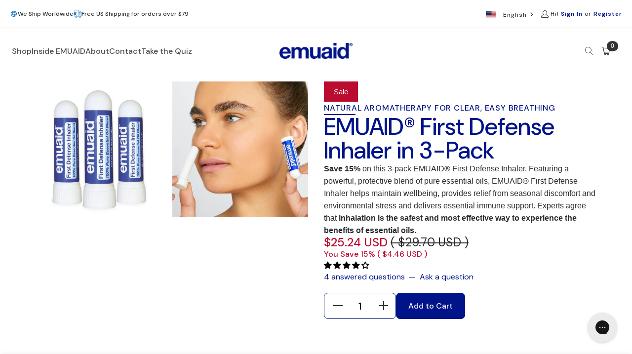

--- FILE ---
content_type: text/html; charset=utf-8
request_url: https://www.emuaid.com/products/3pk-defense-inhaler
body_size: 104797
content:




















 <!DOCTYPE html>
<html data-template="product" lang="en">
<head>
<!-- Start Meta FBC Capture - TagHero -->
<script type="text/javascript">
(function() {
  const generateFbc = (fbclid) => 'fb.1.' + Date.now() + '.' + fbclid;
  const fbclid = new URLSearchParams(window.location.search).get('fbclid');
  if (fbclid) {
    document.cookie = '_fbc=' + generateFbc(fbclid) + 
      '; path=/; domain=.emuaid.com; max-age=7776000; samesite=lax';
  }
})();
</script>
<!-- End Meta FBC Capture - TagHero --> <script>
console.log('Google Consent Mode integration script from Consentmo GDPR');
  window.consentmo_gcm_initial_state = "";
  window.consentmo_gcm_state = "0";
  window.consentmo_gcm_security_storage = "strict";
  window.consentmo_gcm_ad_storage = "marketing";
  window.consentmo_gcm_analytics_storage = "analytics";
  window.consentmo_gcm_functionality_storage = "functionality";
  window.consentmo_gcm_personalization_storage = "functionality";
  window.consentmo_gcm_ads_data_redaction = "true";
  window.consentmo_gcm_url_passthrough = "false";
  window.consentmo_gcm_data_layer_name = "dataLayer";

  // Google Consent Mode V2 integration script from Consentmo GDPR
  window.isenseRules = {};
  window.isenseRules.gcm = {
      gcmVersion: 2,
      integrationVersion: 3,
      customChanges: false,
      consentUpdated: false,
      initialState: 7,
      isCustomizationEnabled: false,
      adsDataRedaction: true,
      urlPassthrough: false,
      dataLayer: 'dataLayer',
      categories: { ad_personalization: "marketing", ad_storage: "marketing", ad_user_data: "marketing", analytics_storage: "analytics", functionality_storage: "functionality", personalization_storage: "functionality", security_storage: "strict"},
      storage: { ad_personalization: "false", ad_storage: "false", ad_user_data: "false", analytics_storage: "false", functionality_storage: "false", personalization_storage: "false", security_storage: "false", wait_for_update: 2000 }
  };
  if(window.consentmo_gcm_state !== null && window.consentmo_gcm_state !== "" && window.consentmo_gcm_state !== "0") {
    window.isenseRules.gcm.isCustomizationEnabled = true;
    window.isenseRules.gcm.initialState = window.consentmo_gcm_initial_state === null || window.consentmo_gcm_initial_state.trim() === "" ? window.isenseRules.gcm.initialState : window.consentmo_gcm_initial_state;
    window.isenseRules.gcm.categories.ad_storage = window.consentmo_gcm_ad_storage === null || window.consentmo_gcm_ad_storage.trim() === "" ? window.isenseRules.gcm.categories.ad_storage : window.consentmo_gcm_ad_storage;
    window.isenseRules.gcm.categories.ad_user_data = window.consentmo_gcm_ad_storage === null || window.consentmo_gcm_ad_storage.trim() === "" ? window.isenseRules.gcm.categories.ad_user_data : window.consentmo_gcm_ad_storage;
    window.isenseRules.gcm.categories.ad_personalization = window.consentmo_gcm_ad_storage === null || window.consentmo_gcm_ad_storage.trim() === "" ? window.isenseRules.gcm.categories.ad_personalization : window.consentmo_gcm_ad_storage;
    window.isenseRules.gcm.categories.analytics_storage = window.consentmo_gcm_analytics_storage === null || window.consentmo_gcm_analytics_storage.trim() === "" ? window.isenseRules.gcm.categories.analytics_storage : window.consentmo_gcm_analytics_storage;
    window.isenseRules.gcm.categories.functionality_storage = window.consentmo_gcm_functionality_storage === null || window.consentmo_gcm_functionality_storage.trim() === "" ? window.isenseRules.gcm.categories.functionality_storage : window.consentmo_gcm_functionality_storage;
    window.isenseRules.gcm.categories.personalization_storage = window.consentmo_gcm_personalization_storage === null || window.consentmo_gcm_personalization_storage.trim() === "" ? window.isenseRules.gcm.categories.personalization_storage : window.consentmo_gcm_personalization_storage;
    window.isenseRules.gcm.categories.security_storage = window.consentmo_gcm_security_storage === null || window.consentmo_gcm_security_storage.trim() === "" ? window.isenseRules.gcm.categories.security_storage : window.consentmo_gcm_security_storage;
    window.isenseRules.gcm.urlPassthrough = window.consentmo_gcm_url_passthrough === null || window.consentmo_gcm_url_passthrough.trim() === "" ? window.isenseRules.gcm.urlPassthrough : window.consentmo_gcm_url_passthrough;
    window.isenseRules.gcm.adsDataRedaction = window.consentmo_gcm_ads_data_redaction === null || window.consentmo_gcm_ads_data_redaction.trim() === "" ? window.isenseRules.gcm.adsDataRedaction : window.consentmo_gcm_ads_data_redaction;
    window.isenseRules.gcm.dataLayer = window.consentmo_gcm_data_layer_name === null || window.consentmo_gcm_data_layer_name.trim() === "" ? window.isenseRules.gcm.dataLayer : window.consentmo_gcm_data_layer_name;
  }
  window.isenseRules.initializeGcm = function (rules) {
    if(window.isenseRules.gcm.isCustomizationEnabled) {
      rules.initialState = window.isenseRules.gcm.initialState;
      rules.urlPassthrough = window.isenseRules.gcm.urlPassthrough === true || window.isenseRules.gcm.urlPassthrough === 'true';
      rules.adsDataRedaction = window.isenseRules.gcm.adsDataRedaction === true || window.isenseRules.gcm.adsDataRedaction === 'true';
    }

    let initialState = parseInt(rules.initialState);
    let marketingBlocked = initialState === 0 || initialState === 2 || initialState === 5 || initialState === 7;
    let analyticsBlocked = initialState === 0 || initialState === 3 || initialState === 6 || initialState === 7;
    let functionalityBlocked = initialState === 4 || initialState === 5 || initialState === 6 || initialState === 7;

    let gdprCache = localStorage.getItem('gdprCache') ? JSON.parse(localStorage.getItem('gdprCache')) : null;
    if (gdprCache && typeof gdprCache.updatedPreferences !== "undefined") {
      let updatedPreferences = gdprCache.updatedPreferences;
      marketingBlocked = parseInt(updatedPreferences.indexOf('marketing')) > -1;
      analyticsBlocked = parseInt(updatedPreferences.indexOf('analytics')) > -1;
      functionalityBlocked = parseInt(updatedPreferences.indexOf('functionality')) > -1;
    }

    Object.entries(rules.categories).forEach(category => {
      if(rules.storage.hasOwnProperty(category[0])) {
        switch(category[1]) {
          case 'strict':
            rules.storage[category[0]] = "granted";
            break;
          case 'marketing':
            rules.storage[category[0]] = marketingBlocked ? "denied" : "granted";
            break;
          case 'analytics':
            rules.storage[category[0]] = analyticsBlocked ? "denied" : "granted";
            break;
          case 'functionality':
            rules.storage[category[0]] = functionalityBlocked ? "denied" : "granted";
            break;
        }
      }
    });
    rules.consentUpdated = true;
    isenseRules.gcm = rules;
  }

  // Google Consent Mode - initialization start
  window.isenseRules.initializeGcm({
    ...window.isenseRules.gcm,
    adsDataRedaction: true,
    urlPassthrough: false,
    initialState: 7
  });

  /*
  * initialState acceptable values:
  * 0 - Set both ad_storage and analytics_storage to denied
  * 1 - Set all categories to granted
  * 2 - Set only ad_storage to denied
  * 3 - Set only analytics_storage to denied
  * 4 - Set only functionality_storage to denied
  * 5 - Set both ad_storage and functionality_storage to denied
  * 6 - Set both analytics_storage and functionality_storage to denied
  * 7 - Set all categories to denied
  */

  window[window.isenseRules.gcm.dataLayer] = window[window.isenseRules.gcm.dataLayer] || [];
  function gtag() { window[window.isenseRules.gcm.dataLayer].push(arguments); }
  gtag("consent", "default", isenseRules.gcm.storage);
  isenseRules.gcm.adsDataRedaction && gtag("set", "ads_data_redaction", isenseRules.gcm.adsDataRedaction);
  isenseRules.gcm.urlPassthrough && gtag("set", "url_passthrough", isenseRules.gcm.urlPassthrough);
</script>
	
    
    
    
    
    
      
      
    
  

	<meta charset='utf-8'>
	<meta http-equiv="cleartype" content="on">
	<meta name="viewport" content="width=device-width,initial-scale=1">
	<meta name="theme-color" content="#ffffff">

	<!-- Mobile Specific Metas --> <meta name="HandheldFriendly" content="True"> <meta name="MobileOptimized" content="320"> <meta name="description" content="Get 15% off EMUAID® First Defense Inhaler. Features a potent blend of pure essential oils, offering relief from seasonal discomfort and environmental stress." />
		
	

	<meta name="ahrefs-site-verification" content="37494d023b88ee0b7836c0bfb5a0948df48fee7b834a3040e82b8345f5640e88"> <meta name="google-site-verification" content="PpyZOwu09cyZdYEwf1kbidIKvKWYiODCkpUSUQcjlI8" /> <title>
        3-Pack EMUAID® First Defense Inhaler | EMUAID® Official Site</title>
    

	<link rel="preconnect dns-prefetch" href="https://fonts.shopifycdn.com" /> <link rel="preconnect dns-prefetch" href="https://cdn.shopify.com" /> <link rel="preconnect dns-prefetch" href="https://v.shopify.com" /> <link rel="preconnect dns-prefetch" href="https://cdn.shopifycloud.com" /> <link rel="alternate" hreflang="x-default" href="https://www.emuaid.com/products/3pk-defense-inhaler" />

	
		<link rel="canonical" href="https://www.emuaid.com/products/3pk-defense-inhaler" />
	

	

	
    

	
		<link rel="shortcut icon" type="image/x-icon" href="//www.emuaid.com/cdn/shop/files/logo-120x120_180x180.png?v=1752250818">
    	<link rel="apple-touch-icon" href="//www.emuaid.com/cdn/shop/files/logo-120x120_180x180.png?v=1752250818"/>
    	<link rel="apple-touch-icon" sizes="57x57" href="//www.emuaid.com/cdn/shop/files/logo-120x120_57x57.png?v=1752250818"/>
    	<link rel="apple-touch-icon" sizes="60x60" href="//www.emuaid.com/cdn/shop/files/logo-120x120_60x60.png?v=1752250818"/>
    	<link rel="apple-touch-icon" sizes="72x72" href="//www.emuaid.com/cdn/shop/files/logo-120x120_72x72.png?v=1752250818"/>
    	<link rel="apple-touch-icon" sizes="76x76" href="//www.emuaid.com/cdn/shop/files/logo-120x120_76x76.png?v=1752250818"/>
    	<link rel="apple-touch-icon" sizes="114x114" href="//www.emuaid.com/cdn/shop/files/logo-120x120_114x114.png?v=1752250818"/>
    	<link rel="apple-touch-icon" sizes="180x180" href="//www.emuaid.com/cdn/shop/files/logo-120x120_180x180.png?v=1752250818"/>
    	<link rel="apple-touch-icon" sizes="228x228" href="//www.emuaid.com/cdn/shop/files/logo-120x120_228x228.png?v=1752250818"/>
	
<link rel="stylesheet" href="https://cdnjs.cloudflare.com/ajax/libs/fancybox/3.5.6/jquery.fancybox.css" as="style" media="none" onload="this.onload=null;this.media='all'">
	<!-- Stylesheets for Turbo "6.1.2" -->
	<link rel="stylesheet" href="//www.emuaid.com/cdn/shop/t/105/assets/styles.css?v=166862541507363321251766396360" as="style" media="none" onload="this.onload=null;this.media='all'">
	<link rel="stylesheet" href="//www.emuaid.com/cdn/shop/t/105/assets/jsc-resets-styles.css?v=33904786007282718121767870394" as="style" media="none" onload="this.onload=null;this.media='all'"> <style id="critical-css-product">.faq-accordion__read-more{display:none;text-align:center;margin-top:2rem}.faq-accordion__read-more-link{display:inline-flex;align-items:center;gap:.5rem;font-family:var(--font-accent-family);font-weight:var(--font-accent-weight);font-style:var(--font-accent-style);font-size:1rem;line-height:1.5;letter-spacing:0;color:rgba(var(--color-primary));text-decoration:none;padding:.75rem 1.5rem;border:2px solid rgba(var(--color-primary));border-radius:.5rem;background-color:transparent}.product_section .contact-form{max-width:400px}.quick-shop__text-wrap .modal_price{display:flex;flex-wrap:wrap}.quick-shop__text-wrap .modal_price .price__container,.quick-shop__text-wrap .modal_price .sold-out__container{display:inline-block;font-family:var(--font-display-family);font-weight:500;line-height:100%;color:rgba(var(--color-primary))}@media only screen and (max-width:480px){h2,h3,h4{font-size:110%;line-height:1.5em}h2{padding:0}}.product__info-wrapper>div{margin:0}.product_gallery{opacity:1}h2,h3,h4{margin:1.25rem 0;font-family:var(--font-heading-family);font-weight:var(--font-heading-weight);font-style:var(--font-heading-style);line-height:1.3;color:rgba(var(--color-primary));word-break:break-word}.accordion-header.active .icon-plus{color:rgba(var(--color-white))}.modular-tab-button.active{background:rgba(var(--color-primary));color:rgba(var(--color-white))}@media (prefers-reduced-motion:reduce){.ingredient-card,.modular-tab-button,.modular-tab-panel,.stat-block{animation:none}}.promo-image-with-text__image-desktop{display:none;width:100%;height:100%}.promo-image-with-text__image-desktop{display:none}.promo-image-with-text--mobile-bg .promo-image-with-text__image-desktop,.promo-image-with-text--mobile-bg .promo-image-with-text__image-mobile{display:none!important}@media (prefers-contrast:high){.ingredient-card,.modular-tab-button,.stat-block{border:.125rem solid rgba(var(--color-primary))}}.is-flex{display:flex}.is-flex-wrap{flex-wrap:wrap}.is-visible{display:block!important}@media only screen and (min-width:1025px) and (max-width:1400px){.is-hidden-large{display:none!important}}.shopify-section{width:100%}@media only screen and (max-width:480px){.shopify-section{width:100%!important;padding-left:0!important;padding-right:0!important}}.section{max-width:1200px;width:95%;margin-left:auto;margin-right:auto}.container{position:relative;margin:0 auto;display:flex;flex-wrap:wrap}.container .column{margin-left:10px;margin-right:10px}.row{display:flex;flex-wrap:wrap;margin-bottom:20px}.one-half{width:calc(50% - 20px)}.hide{display:none!important}@media only screen and (max-width:798px){.product_section .contact-form{max-width:100%}.medium-down--one-whole{width:calc(100% - 20px)}.medium-down--show{display:block!important}.medium-down--hide{display:none!important}}header,nav,section{display:block}video{display:inline-block}html{font-family:sans-serif;-webkit-text-size-adjust:100%;-ms-text-size-adjust:100%;scroll-padding-top:120px;scroll-behavior:smooth}h1{font-size:2em}img{border:0}svg:not(:root){overflow:hidden}button,input,select{font-family:inherit;font-size:100%;margin:0}button,input{line-height:normal}button,input[type=submit]{-webkit-appearance:button}body{margin:0}button::-moz-focus-inner,input::-moz-focus-inner{border:0;padding:0}*{box-sizing:border-box}body{font-family:Helvetica,Arial,sans-serif;font-weight:400;font-style:normal;font-size:16px;text-transform:none;color:#292b2d;line-height:1.6em;overflow:auto;background-color:#fff}img[data-sizes="100vw"]{display:block;width:100%;margin-left:auto;margin-right:auto}.image__container{display:block;margin-left:auto;margin-right:auto}h1{font-family:Helvetica,Arial,sans-serif;font-style:normal;text-transform:none;line-height:1.5;color:#001489;display:block;letter-spacing:0;text-rendering:optimizeLegibility;font-size:36px;margin:0 auto 15px;clear:both;font-weight:400;padding-top:4px}h2{font-family:Helvetica,Arial,sans-serif;font-weight:400;font-style:normal;text-transform:none;line-height:1.5;color:#001489;display:block;letter-spacing:0;text-rendering:optimizeLegibility;font-size:32px;margin-bottom:.75em}h3{font-family:Helvetica,Arial,sans-serif;font-weight:400;font-style:normal;text-transform:none;line-height:1.5;color:#001489;display:block;letter-spacing:0;text-rendering:optimizeLegibility;font-size:28px;margin:0 auto 15px 0}h4{font-family:Helvetica,Arial,sans-serif;font-weight:400;font-style:normal;text-transform:none;line-height:1.5;color:#001489;display:block;letter-spacing:0;text-rendering:optimizeLegibility;font-size:25px;margin:0 0 .5em;padding:7px 0}p{margin:0 0 15px;font-style:normal;line-height:1.6em}b,strong{font-weight:700}.feature_divider{width:100%;margin-bottom:20px;display:block;border:0;border-color:#4c4c4c;border-bottom-width:1px;border-bottom-style:solid}@media only screen and (max-width:798px){.feature_divider{margin-bottom:10px}}a,a span,a:visited{color:#001489;text-decoration:none;position:relative}a,button,input,label,select{touch-action:manipulation}ul{margin-bottom:20px}ul li{margin-bottom:12px}ul{list-style:disc}.header{z-index:1000;width:100%;top:0}.header a,.header a:visited{color:#4c4c4c;text-shadow:none}.cart-container{float:right}.top-bar{display:flex;justify-content:space-between;background-color:#fff}.top-bar a{display:flex;align-items:center}.top-bar--right-menu{display:flex;flex-wrap:nowrap;flex:0 0 auto}.dropdown{clear:both;animation:.3s linear fadeIn}.dropdown{background:#fff}.menu{flex:1 1 auto;display:block;border:none;padding:0;margin:0}.menu li{margin:0;border:0;display:inline-block}.search-container{width:100%;max-width:200px;padding-left:20px}.search-container input{z-index:29}.menu a,.menu a:visited,.mini_cart span{font-family:Helvetica,Arial,sans-serif;font-weight:400;font-style:normal;font-size:16px;text-transform:none;color:#4c4c4c;padding-top:12px;padding-bottom:12px;position:relative;display:block;letter-spacing:0;text-rendering:optimizeLegibility;outline:0}.mini_cart span{padding-left:5px;padding-right:5px}.menu li{position:relative;vertical-align:top;padding-right:10px}.top-bar a,.top-bar a:visited{color:#4c4c4c;font-size:12px;letter-spacing:1px}.top-bar li{padding-left:10px;padding-right:10px}.top-bar .menu a{height:40px;line-height:40px;padding:0}.mini_cart{float:right;text-align:center;background-color:#fff;padding-left:5px;padding-right:5px;margin-left:5px;z-index:2001}@media only screen and (min-width:799px){.mini_cart{padding-left:15px;padding-right:15px}}.mini_cart span{display:inline-block}.mini_cart,.top-bar [class^=icon-]:before{font-size:15px;margin-right:0;vertical-align:middle}.dropdown_container{clear:both;width:100%;display:none;position:absolute;bottom:0;left:0}@media only screen and (max-width:798px){.menu a,.menu a:visited,.mini_cart span{font-size:12px}.mini_cart{right:0}.dropdown_container{position:relative;bottom:initial}}.dropdown{position:absolute;width:100%;z-index:1000}::-webkit-input-placeholder{color:#888}:-moz-placeholder{color:#888}::-moz-placeholder{color:#888}:-ms-input-placeholder{color:#888}.section img{max-width:100%;height:auto}.action_button,button,input[type=submit]{background:#e36018;color:#fff;border:1px solid #e36018;padding:0 20px;text-align:center;min-height:48px;height:40px;line-height:1.2;vertical-align:top;font-family:Helvetica,Arial,sans-serif;font-weight:400;font-style:normal;font-size:14px;text-transform:none;letter-spacing:0;display:inline-flex;align-items:center;justify-content:center;-webkit-appearance:none;appearance:none}.action_button,button,input[type=submit]{border-radius:0}.add_to_cart{width:100%;margin-bottom:0}button.action_button,input[type=submit]{display:inline-block}button.add_to_cart{position:relative}button.add_to_cart .text{display:block;width:100%;animation-duration:.5s}button .checkmark{position:absolute;top:0;left:0;bottom:0;right:0;margin:auto}button .checkmark path{stroke-dasharray:19.79 19.79;stroke-dashoffset:19.79;stroke:#fff;opacity:0}.primary-button{display:inline-flex;align-items:center;justify-content:center;padding:1rem 1.5rem;min-height:3.25rem;border:1px solid rgba(var(--color-primary));border-radius:.5rem;background-color:rgba(var(--color-white));color:rgba(var(--color-primary));font-size:1rem;font-weight:500;font-family:var(--font-display-family);text-transform:none;margin:0}@media all and (-ms-high-contrast:none),(-ms-high-contrast:active){button .checkmark path{stroke-dashoffset:0;opacity:0}}.shopify-product-form{margin-bottom:0}.add_to_cart.action_button{min-height:48px;margin-bottom:0;height:100%}.purchase-details{display:flex;align-items:center;flex-wrap:wrap}.smart-payment-button--false .purchase-details{align-items:flex-end}.smart-payment-button--false{margin-bottom:20px}.product-quantity-box.purchase-details__quantity{width:calc(50% - 12px)}.product-quantity-box.purchase-details__quantity input.quantity{padding-top:11px;padding-bottom:11px;line-height:1.4;min-height:48px;margin-bottom:0;width:calc(100% - 96px)}.purchase-details__buttons{display:flex;flex:1 0 calc(50% - 12px);flex-wrap:wrap}@media only screen and (max-width:798px){.purchase-details__buttons{flex:1 0 calc(50% - 12px)}}@media only screen and (max-width:480px){.product-quantity-box.purchase-details__quantity{width:100%}.purchase-details__buttons{margin-left:0;flex:1 0 100%}}button{border:none;-webkit-appearance:none;appearance:none}.scroll-to-top-btn{position:fixed;bottom:100px;right:30px;width:61px;height:61px;background-color:#001489;border-radius:100%;display:flex;align-items:center;justify-content:center;opacity:0;transform:translateY(20px);z-index:1000;box-shadow:0 4px 12px #0014894d}.arrow-up{color:#fff;font-size:28px;font-weight:700;line-height:1;margin-left:-1px;margin-top:5px}@media (max-width:480px){.scroll-to-top-btn{bottom:90px;right:30px;width:50px;height:50px}}form{margin-bottom:20px}input[type=number],input[type=text],select{display:block;width:100%;height:48px;min-height:48px;padding:0 10px;margin:0 0 15px;line-height:22px;border:1px solid #292b2d;outline:0;background:#fff;color:#5f6a7d;font:13px HelveticaNeue-Light,Helvetica Neue Light,Helvetica Neue,Helvetica,Arial,sans-serif;-webkit-appearance:none;appearance:none;text-rendering:optimizeLegibility}@media only screen and (max-width:480px){input[type=number],input[type=text],select{font-size:16px}}input[type=number]::-webkit-inner-spin-button,input[type=number]::-webkit-outer-spin-button{margin:0;-webkit-appearance:none;appearance:none}input[type=text]::-ms-clear{display:none;width:0;height:0}input[type=text]::-ms-reveal{display:none;width:0;height:0}input[type=number]{-moz-appearance:textfield!important}select::-ms-expand{display:none}select{background-size:18px 12px;border:1px solid #d9dbdc;-webkit-appearance:none;appearance:none;text-indent:.01px;text-overflow:inherit}select{padding:8px 14px;border-radius:0}label{display:block;font-weight:700;font-size:13px;text-align:left;margin-bottom:5px;text-transform:none}.contact-form label{margin-bottom:12px}input.quantity{width:48px;display:inline;margin-bottom:0;padding:8px 5px}.product_section{margin-top:1rem}.product_section .description{margin-bottom:15px}.modal_price{padding-bottom:8px;display:block}.new_banner_product,.sale_banner_product{font-family:Helvetica,Arial,sans-serif;font-weight:400;font-size:16px;font-style:normal;text-transform:none;letter-spacing:0;padding:8px 20px;text-align:center;color:#fff;margin-bottom:13px;display:inline-block;font-size:15px;white-space:nowrap}.sale_banner_product{background:#ba0c2f}.new_banner_product{background:#4c4c4c}.social_buttons{border-top:1px solid #292b2d;padding-top:20px;font-size:1em;margin-bottom:25px}.share-btn{display:inline-block;text-align:center;font-size:1.2em;margin-right:6px;margin-bottom:10px}.share-btn a{color:#fff;padding:10px 10px 8px;border:1px solid #e2e2e2;display:inline-block}.icon-twitter-share:before{color:#09aeec}.icon-facebook-share:before{color:#49659d}.icon-pinterest-share:before{color:#cb1f2a}.icon-mail-share:before{color:#888}.product-quantity-box .product-minus,.product-quantity-box .product-plus,.product-quantity-box .quantity{border:1px solid #e2e2e2;color:#000}.product-quantity-box label{margin-bottom:.5em}.product-quantity-box{margin-right:0}.product-quantity-box label{text-align:left}.product-quantity-box .quantity{text-align:center;padding:6px 15px;width:38%;height:48px;border-radius:0;-webkit-appearance:none;appearance:none;float:left}@media only screen and (max-width:798px){.scroll-to-top-btn{bottom:90px;right:30px}html{scroll-padding-top:100px}.product_section.media-position--left{flex-direction:column}.social_buttons{text-align:center}.product-quantity-box .quantity{width:calc(100% - 88px)}}.product-quantity-box .product-minus,.product-quantity-box .product-plus{background:#f2f2f2;font-weight:300;position:relative;height:48px;display:block;width:48px;text-align:center;float:left}.product-quantity-box .product-plus{border-left:0;font-size:16px;line-height:48px}.product-quantity-box .product-minus{border-right:0;line-height:48px;font-size:18px}.product_section .contact-form,.product_section .product_form{max-width:400px}@media only screen and (max-width:798px){.product-quantity-box .product-minus,.product-quantity-box .product-plus{display:inline;display:initial;margin:0}.product_section .contact-form,.product_section .product_form{max-width:100%}}.has-sidebar-option,.section--has-sidebar-option{width:100%}.hidden{display:none}.inline{display:inline}.visuallyhidden{position:absolute!important;overflow:hidden;clip:rect(0 0 0 0);height:1px;width:1px;margin:-1px;padding:0;border:0}div.hidden{display:none}.mobile-search{display:none;position:absolute;top:0;left:0;height:100vh;z-index:999999;width:100%;background:#000c}@media only screen and (min-width:799px){.mobile-search{display:none!important}}.mobile-search form{background-color:#fff;margin:0;padding:10px 20px 0;position:relative;min-height:70vh;width:100%}.mobile-search input#q{font-family:Helvetica,Arial,sans-serif;font-weight:400;font-style:normal;font-size:16px;text-transform:none;padding-left:40px;padding-right:20px;border:0;border-bottom:1px solid #292b2d}.mobile-search .icon-search{left:20px;top:22px;transform:none;width:30px;position:absolute;z-index:1000;color:#4c4c4c;font-size:20px}.mobile-search .icon-cross{position:absolute;right:20px;top:22px}.dropdown .header_search_form .search-terms{height:50px;min-height:50px}.sale{color:#ba0c2f}.was_price{text-decoration:line-through;color:#292b2d;text-shadow:none;font-weight:400}.savings{font-size:16px;display:block}.modal{margin:10px 0;display:none;background-color:#fff}.modal_price{font-size:1.5rem;margin-bottom:10px}.product_section .modal_price,.quick-shop__text-wrap .modal_price{display:flex;flex-wrap:wrap}.product_section .modal_price .price__container,.product_section .modal_price .sold-out__container,.quick-shop__text-wrap .modal_price .price__container,.quick-shop__text-wrap .modal_price .sold-out__container{display:inline-block;font-family:var(--font-display-family);font-weight:500;line-height:100%;color:rgba(var(--color-primary))}.meta{font-size:13px}.js-product_section .product_form{opacity:1}@media only screen and (max-width:798px){.has-sidebar-option{width:100%!important}.top-bar{height:48px}}a.jdgm-write-rev-link{min-height:48px;display:flex;justify-content:center;align-items:center}.jdgm-paginate__page{padding:16px 8px!important;width:48px!important}.top-bar{padding-top:0;position:relative}.product_gallery{margin-bottom:30px;position:relative;opacity:0}@media only screen and (max-width:798px){.product_gallery{margin-bottom:30px}.header{display:none}select{width:100%;margin-left:0}input[type=submit]{margin-left:0;width:100%;outline:0}}@media only screen and (max-width:480px){.top-bar{padding-top:0}.product_gallery{margin-bottom:0;padding-bottom:50px}h1,h2,h3,h4{font-size:110%;line-height:1.5em}h1,h2{padding:0}}.product_gallery .gallery-cell{width:100%;display:block;margin-right:10px;position:relative}.product_gallery img{background-color:#fff}.product_gallery_nav{text-align:center;margin-bottom:30px}.js-quick-shop{display:none}.quick-shop .container{max-width:100%;text-align:left;margin:0 auto;padding:0;color:#001489}.quick-shop .container .new_banner_product:empty,.quick-shop .container .sale_banner_product:empty{display:none}.quick-shop .product_gallery{opacity:0}@media only screen and (min-width:799px) and (max-width:959px){.nav a,.nav a:visited{font-size:14px}.menu a,.menu a:visited{font-size:14px}.menu li{padding-left:2px;padding-right:2px}.top-bar .menu li{padding-left:5px;padding-right:5px}}@media only screen and (min-width:320px) and (max-width:1024px){html{-webkit-text-size-adjust:100%;text-size-adjust:100%}}[class*=" icon-"]:before,[class^=icon-]:before{font-family:turbo;font-style:normal;font-weight:400;speak:none;display:inline-block;text-decoration:inherit;width:1em;margin-right:.2em;text-align:center;font-variant:normal;text-transform:none;line-height:1em;margin-left:.15em}.icon-cart:before{content:"\e902"}.icon-cross:before{content:"\e904"}.icon-plus:before{content:"\e911"}.icon-minus:before{content:"\e90e"}.icon-search:before{content:"\e914"}.icon-user:before{content:"\e918"}.icon-twitter-share:before{content:"\ea96"}.icon-facebook-share:before{content:"\ea90"}.icon-pinterest-share:before{content:"\e907"}.icon-mail-share:before{content:"\e906"}.search__form input,form.search__form{padding-top:0;margin-bottom:0;position:relative;-webkit-appearance:none;appearance:none;border-radius:0}.search__form input{font-family:Helvetica,Arial,sans-serif;font-weight:400;font-style:normal;font-size:12px;letter-spacing:0;color:#4c4c4c;background-color:transparent;padding-right:35px;border-color:#4c4c4c}.header_search_form{width:60%;margin:0 auto 30px;padding:30px 0 0;position:relative;border-bottom:1px solid #4c4c4c}.header_search_form input{background-color:transparent;font-family:Helvetica,Arial,sans-serif;font-weight:400;font-style:normal;color:#4c4c4c;letter-spacing:0;border:none;font-size:36px;line-height:36px}.header_search_form .search-submit{top:38px;font-size:30px}@media only screen and (max-width:480px){.header_search_form{width:90%;margin:30px auto;padding:0}.header_search_form input{font-size:22px;line-height:22px;margin-bottom:0}.header_search_form .search-submit{top:50%;position:absolute;transform:translateY(-50%);font-size:20px}}.search__form input::-webkit-input-placeholder{color:#4c4c4c}.search__form input:-moz-placeholder{color:#4c4c4c}.search__form input::-moz-placeholder{color:#4c4c4c}.search__form input:-ms-input-placeholder{color:#4c4c4c}.search-submit{position:absolute;z-index:1000;color:#4c4c4c;font-size:20px;top:9px;right:7px}.search__form{width:100%;max-width:650px;position:relative;flex:0 0 auto}.search__form input{font-size:16px}.emuaid-payment-terms{margin-bottom:20px}.custom-amazon-wrapper{margin-top:15px;flex:1 0 50%;max-width:calc(50% - 6px);text-align:center}.custom-amazon-btn{border:1px solid;padding:10px;color:#000;display:block}a.custom-amazon-btn:visited{color:#000}.custom-amazon-wrapper p{font-size:.8rem;margin-bottom:5px}@media screen and (max-width:768px){.custom-amazon-wrapper{order:2;margin:26px 0 10px;flex:1 0 100%;max-width:100%}}@media screen and (min-width:769px) and (max-width:920px){.custom-amazon-wrapper{max-width:calc(100% - 6px)}}@media screen and (max-width:767px){.jdgm-histogram.jdgm-temp-hidden,.jdgm-rev-widg__summary{float:none!important}}@media only screen and (max-width:1024px){.weglot-mobile-container{padding:1.5rem 0!important}}.description .shg-rich-text.shg-theme-text-content{margin-top:12px}.purchase-details .custom-amazon-wrapper{display:none}.meta{display:none}.product .jdgm-prev-badge{padding:0!important}.jdgm-star{color:#000!important}@media only screen and (max-width:560px){h1.product_name{font-size:28px}}.jsc-pop_content .jsc-ytb-iframe{width:510px;height:310px}.jsc-pop_modal{display:none;position:fixed;padding-top:100px;left:0;top:0;width:100%;height:100%;overflow:auto;background-color:#000;background-color:#0006;z-index:9999}.jsc-pop_content{position:relative;background-color:#fefefe;margin:auto;padding:20px;border:1px solid #888;width:550px;max-width:550px;text-align:center;z-index:10}.jsc-close_pop{color:#aaa;font-size:28px;font-weight:700;position:absolute;top:19px;right:19px;background:#eee;width:40px;height:40px;z-index:10}.shogun-root{max-width:1200px;margin:0 auto;position:relative}.fontSize-xs{font-size:12px}.fontWeight-6{font-weight:600!important}.color-primary{color:#001489!important}.hide{display:none}.inline{display:inline-block!important}.d-flex{display:flex}.jdgm-prev-badge{font-size:15px}.jsc-container{max-width:1200px;margin:0 auto}html{scroll-behavior:smooth}@media (max-width:1400px){.jsc-pop_content{width:46%!important}}@media (max-width:1024px){.header{display:none}.dropdown_container{clear:both;width:100%;display:none;position:relative!important;bottom:0;left:0}}@media (max-width:798px){.jsc-pop_content{width:92%!important}}@media (max-width:480px){.jsc-pop_content .jsc-ytb-iframe{width:306px;height:306px}.small-down--p-b-0{padding-bottom:0!important}.small-down--m-b-0{margin-bottom:0}}.mega-menu-dropdown{display:none;position:absolute;top:100%;left:0;right:0;background:#eef4fa;z-index:10;padding:1.5rem}.mega-menu-container{display:flex;flex-direction:row!important;width:100%;margin:0 auto;gap:2rem;justify-content:center}.mega-menu-left{flex:1}.mega-menu-section{margin-bottom:2rem}.mega-menu-section-title{font-size:1rem;font-weight:var(--font-display-weight);color:rgba(var(--color-primary));text-transform:uppercase;letter-spacing:.0625rem;margin:0 0 1rem;padding-bottom:.5rem;border-bottom:.125rem solid rgba(var(--color-primary))}.mega-menu-list{list-style:none;margin:0;padding:0}.mega-menu-list li{margin-bottom:.5rem}.mega-menu-link{display:block;color:rgba(var(--color-primary))!important;text-decoration:none;font-size:1rem;font-weight:var(--font-display-weight);padding:.25rem 0}.mega-menu-right{flex:1}.mega-promo-grid{display:grid;grid-template-columns:repeat(auto-fit,minmax(0,1fr));gap:1rem;height:100%}.mega-promo-item{position:relative}.mega-promo-image{width:100%;height:100%;overflow:hidden;border-radius:1rem;position:relative}.mega-promo-image img{width:100%;height:100%;object-fit:cover}.mega-promo-button{display:inline-block;background:#ba0c2f;color:rgba(var(--color-white))!important;text-align:center;position:absolute;bottom:6px;left:8px;width:calc(100% - 16px);font-family:var(--font-display-family);font-weight:var(--font-display-weight);font-style:var(--font-display-style);font-size:1rem;line-height:100%;letter-spacing:0;text-transform:uppercase;padding:.5rem 1rem;border-radius:.75rem}@media (min-width:992px){.mega-menu-dropdown .mega-menu-container{display:flex;align-items:flex-start;gap:2rem}.mega-menu-dropdown .mega-menu-left nav{display:flex;flex-wrap:nowrap;gap:2rem}.mega-menu-dropdown .mega-menu-section{flex:1 1 auto;min-width:0;margin-bottom:0}.mega-menu-dropdown .mega-menu-right{flex:0 0 32%;max-width:32%}.mega-menu-right .mega-promo-grid{display:flex;gap:1.5rem}.mega-menu-right .mega-promo-item{flex:1 1 0}.mega-menu-right .mega-promo-img{width:100%;height:auto}}@media (min-width:1200px){.mega-menu-dropdown .mega-menu-container{gap:3rem}.mega-menu-dropdown .mega-menu-left nav{gap:3rem}.mega-menu-dropdown .mega-menu-right{flex:0 0 30%;max-width:30%}}@media (min-width:992px) and (max-width:1400px){.mega-menu-dropdown{padding-left:1rem;padding-right:1rem}.mega-menu-dropdown .mega-menu-container{gap:1.5rem}.mega-menu-dropdown .mega-menu-left{flex:0 0 72%}.mega-menu-dropdown .mega-menu-right{flex:0 0 28%;max-width:28%}.mega-menu-dropdown .mega-menu-left nav{gap:1.25rem}.mega-menu-link,.mega-menu-section-title{font-size:.95rem}.mega-menu-dropdown .mega-menu-container{flex-direction:column;align-items:stretch}.mega-menu-dropdown .mega-menu-left{width:100%}.mega-menu-dropdown .mega-menu-right{width:100%;margin-top:2rem}.mega-menu-right .mega-promo-grid{justify-content:center}.mega-menu-right{margin-top:1.75rem}.mega-menu-right .mega-promo-image{height:240px}.mega-menu-right .mega-promo-button{bottom:10px}}header{display:block!important}.top-bar{display:flex;justify-content:space-between;background-color:rgba(var(--color-white));padding:.5rem 1.25rem;font-family:var(--font-display-family);font-size:.75rem;letter-spacing:.0625rem;border-bottom:.0625rem solid #e0e0e0;max-width:unset}.mobile-nav-cart .cart-icon-wrapper{height:21.5px}.cart-container .cart-icon-wrapper .cart_count,.cart-container .cart_count,.header-wrapper header .cart-icon-wrapper .cart_count,.mobile-nav-cart .cart_count{position:absolute;left:55%;top:0;background:#333;color:#fff;height:fit-content;padding:4px 8px;border-radius:100%;font-size:12px}button.icon-cart .cart-icon-wrapper .cart_count,button.mini_cart .cart-icon-wrapper .cart_count{padding:4px 8px!important;left:55%!important;top:0!important}.top-bar .menu{display:flex;list-style:none;margin:0;padding:0;gap:1.875rem}.top-bar .menu li{padding:0}.top-bar .menu a{display:flex;align-items:center;gap:.5rem;color:rgba(var(--color-black));text-decoration:none;font-family:var(--font-display-family);font-size:.75rem;font-weight:600}.top-bar--right-menu{display:flex;align-items:center;margin-left:auto}.top-bar--right-menu .menu{display:flex;align-items:center;gap:1.25rem}.custShippingWrap{display:flex;align-items:center}.shippingBox{display:flex;align-items:center;gap:.5rem;color:rgba(var(--color-black));font-family:var(--font-display-family);font-size:.75rem;letter-spacing:0;font-weight:500}.shippingBox img{width:1rem;height:1rem}.top-bar .menu li .fontSize-xs{font-family:var(--font-display-family);font-size:.75rem}.top-bar .menu li .color-primary{color:rgba(var(--color-primary))}.top-bar .menu li .fontWeight-6{font-weight:600}.top-bar .menu li .inline{display:inline}.header-content{display:flex;align-items:center;justify-content:space-between;width:100%;margin:0 auto}.header-left{flex:1}.header-center{flex:0 0 auto;display:flex;justify-content:center}.header-right{flex:1;display:flex;align-items:center;justify-content:flex-end;gap:2rem}.nav{display:flex;align-items:center}.nav .parent{display:flex;list-style:none;margin:0;padding:0;justify-content:left}.nav .parent li{position:relative}.nav .parent .nav-link{display:flex;align-items:center;text-decoration:none;font-family:var(--font-display-family);font-size:1rem;font-weight:500}.header-icons{display:flex;align-items:center;gap:1rem}.search-container{position:relative}.search-toggle{background:0 0;border:none;display:flex;align-items:center;justify-content:center;color:rgba(var(--color-black));min-width:2.75rem;min-height:2.75rem;padding:.625rem}.icon-search{display:flex}.search__form{display:flex;align-items:center;padding:.75rem}.search__form input[type=text]{flex:1;border:none;outline:0;padding:.5rem .75rem;font-family:var(--font-display-family);font-size:1rem;background:0 0}.search-submit{background:0 0;border:none;padding:.5rem;color:rgba(var(--color-black))}.cart-container{position:relative}.cart-container button{display:flex;align-items:center;color:rgba(var(--color-black));text-decoration:none;padding:.5rem;background:0 0;border:none}.icon-cart:before{font-size:1.125rem}.custShippingWrap{display:flex!important}.custMobileShippingBoxMain{display:flex;flex-direction:column;padding:0 .75rem;background:rgba(var(--color-white));justify-content:space-between;border-bottom:.0625rem solid #e0e0e0}.custMobileShippingBox{font-size:.75rem;font-weight:600;color:rgba(var(--color-black));display:block;vertical-align:middle;margin:0;line-height:1.875rem;letter-spacing:.03em;font-family:var(--font-display-family);text-align:center;flex:1;padding:.0625rem 0}.custMobileShippingBox img{width:auto!important;height:.9375rem;vertical-align:middle;margin-right:.5rem}@media screen and (min-width:992px){.custMobileShippingBoxMain{display:none;flex-direction:row}.cart-container .cart-icon-wrapper .cart_count,.cart-container .cart_count,.header-wrapper header .cart-icon-wrapper .cart_count,.mobile-nav-cart .cart_count{top:-100%;left:60%}.header-icons{padding-right:1rem}}@media (max-width:320px){.custMobileShippingBox{font-size:.625rem;font-weight:400}}header{display:flex;justify-content:space-between;align-items:center;z-index:10;background-color:rgba(var(--color-white));position:relative}#shopify-section-header{position:relative;z-index:100;padding-top:unset}header nav{color:rgba(var(--color-black))}header li,header ul{list-style-type:none}header .logo-desktop{display:none}header a{color:inherit;text-decoration:none}header nav ul.parent{align-items:center;display:flex;justify-content:center;height:100%;font-size:var(--h6-mob);line-height:var(--h6-mob-lh);font-family:var(--h6-font)}header nav a{text-decoration:none;font-family:var(--body1-font);font-size:var(--body1-mob);line-height:var(--body1-lh-mob)}header .hamburger-menu{display:block;max-height:44px}header .hamburger-menu .hamburger{background:unset;border:none;padding:unset;max-width:2.75rem;max-height:44px}header nav{display:none}.header-logo{object-fit:contain;max-height:2rem}.header-wrapper{background-color:rgba(var(--color-secondary-background));position:relative}.mobile-header{display:flex;align-items:center;justify-content:space-between;padding:.75rem 1.5rem;background-color:rgba(var(--color-white));border-bottom:.0625rem solid #e0e0e0}.mobile-header .hamburger-menu{flex:0 0 auto}.mobile-header .hamburger{background:0 0;border:none;padding:.75rem;display:flex;flex-direction:column;gap:.25rem;min-width:2.75rem;min-height:2.75rem;align-items:center;justify-content:center}.mobile-header .hamburger-line{width:1.25rem;height:.125rem;background-color:rgba(var(--color-black))}.mobile-header .mobile-logo{flex:1;display:flex;justify-content:start;margin-left:1.5rem;align-items:center}.mobile-header .header-logo{max-width:6.25rem;max-height:2.1875rem;object-fit:contain}.mobile-header .header__heading-logo-wrapper{display:flex;align-items:center;justify-content:center}.mobile-header .mobile-header-icons{flex:0 0 auto;display:flex;align-items:center;gap:0;margin-right:-10px}.mobile-header .cart-container button,.mobile-header .search-container button{display:flex;align-items:center;justify-content:center;min-width:2.75rem;min-height:2.75rem;padding:10px 10px 0;color:rgba(var(--color-black));text-decoration:none;position:relative;background:0 0;border:none}.desktop-search-field-container{position:absolute;top:100%;right:0;background:rgba(var(--color-white));border:1px solid #e0e0e0;border-radius:.25rem;box-shadow:0 4px 12px #0000001a;opacity:0;visibility:hidden;transform:translateY(-10px);z-index:1000;min-width:300px;margin-top:8px}.desktop-search-field-container .search__form{display:flex;align-items:center;padding:.75rem}.desktop-search-field-container .search__form input[type=text]{flex:1;border:none;outline:0;padding:.5rem .75rem;font-family:var(--font-display-family);font-size:1rem;background:0 0}.desktop-search-field-container .search-submit{background:0 0;border:none;padding:.5rem;color:rgba(var(--color-black))}.mobile-search-field-container{position:absolute;top:100%;right:0;background:rgba(var(--color-white));border:1px solid #e0e0e0;border-radius:.25rem;box-shadow:0 4px 12px #0000001a;opacity:0;visibility:hidden;transform:translateY(-10px);z-index:1000;min-width:250px;margin-top:8px}.mobile-search-field-container .search__form{display:flex;align-items:center;padding:.75rem}.mobile-search-field-container .search__form input[type=text]{flex:1;border:none;outline:0;padding:.5rem .75rem;font-family:var(--font-display-family);font-size:1rem;background:0 0}.mobile-search-field-container .search-submit{background:0 0;border:none;padding:.5rem;color:rgba(var(--color-black))}.cart-container .mini_cart{width:unset;max-width:unset;min-height:unset;padding:unset;margin-left:unset}.desktop-header{display:none}@media screen and (max-width:992px){.top-bar{display:none}header{position:relative}.header-wrapper{position:relative}.mobile-header{display:flex}.desktop-header{display:none}}@media screen and (min-width:992px){.mobile-header{display:none}.desktop-header{display:block;width:100%}header{padding:1.5rem!important}header nav .drop-down-wrapper{position:absolute;display:flex;flex-direction:column;opacity:0;visibility:hidden;z-index:1000;min-width:200px;background:#fffffffa;-webkit-backdrop-filter:blur(10px);backdrop-filter:blur(10px);border-radius:8px;box-shadow:0 10px 25px -5px #0000001a,0 4px 6px -2px #0000000d;border:1px solid rgba(0,0,0,.1);padding:4px;top:calc(100% + 8px);left:0;transform:translateY(-10px)}header nav .drop-down-wrapper:before{content:"";position:absolute;bottom:100%;left:16px;width:0;height:0;border-left:6px solid transparent;border-right:6px solid transparent;border-bottom:6px solid rgba(255,255,255,.98);filter:drop-shadow(0 -1px 2px rgba(0,0,0,.1))}header nav{display:grid;grid-template-columns:repeat(auto-fit,minmax(0,1fr));gap:1.5rem}header nav a{font-size:var(--body1-deskt);line-height:var(--body1-lh-desk)}header nav>ul>li>a.nav-link{position:relative;text-decoration:none;display:inline-block;width:max-content}header nav .li-link{position:relative;margin-bottom:unset}header nav .li-link .drop-down-wrapper{position:absolute;top:calc(100% + 8px);left:0;z-index:1000}header nav>ul>li>a.nav-link:after{content:"";position:absolute;bottom:-3px;left:0;width:0;height:2px;background-color:rgba(var(--color-black))}header .logo-desktop{display:block}header .header__heading-logo-wrapper{display:flex}header svg{width:unset;height:unset;display:none}header nav>div{margin-bottom:7px}header nav .navigation-dropdown-content{min-width:180px;color:rgba(var(--color-black));display:block;background-color:transparent;border:none;padding:12px 16px;margin:1px 0;position:relative;z-index:5;border-radius:6px;text-decoration:none;font-weight:500;font-size:14px;line-height:1.4;width:100%;box-sizing:border-box}header.header--center .logo-container{order:1}header nav ul.parent{gap:1.5rem;flex-wrap:nowrap!important;font-size:var(--h6-desk);line-height:var(--h6-desk-lh)}header .hamburger-menu{display:none}header nav .drop-down-wrapper .navigation-dropdown{display:none;flex-direction:column;position:relative;width:100%}header nav .navigation-dropdown-content-title{font-weight:var(--font-display-weight);font-family:var(--font-display-family);font-size:1rem}header .logo-container.desktop{display:block}}.mobile-nav-overlay{position:fixed;top:0;left:0;width:100%;height:100%;background:#00000080;z-index:999;opacity:0;visibility:hidden}.mobile-nav-menu{position:fixed;top:0;left:0;width:100%;height:100vh;background:#eef4fa;z-index:1000;transform:translate(-100%);overflow-y:auto;overflow-x:hidden;-webkit-overflow-scrolling:touch}.mobile-nav-top-header{display:flex;align-items:center;justify-content:space-between;padding:.75rem .75rem .75rem .625rem;background:rgba(var(--color-white));position:sticky;top:0;z-index:1001}.mobile-nav-close{flex:0 0 auto;background:0 0;border:none;padding:8px;display:flex;flex-direction:column;gap:4px;align-items:center;justify-content:center;width:44px;height:44px}.mobile-nav-logo{flex:1;display:flex;justify-content:start;margin-left:1.5rem;align-items:center}.mobile-nav-logo .header-logo{max-width:6.25rem;max-height:2.1875rem;object-fit:contain}.mobile-nav-icons{display:flex;align-items:center;flex:0 0 auto}.mobile-nav-cart,.mobile-nav-search{display:flex;align-items:center;justify-content:center;min-width:2.75rem;min-height:2.75rem;padding:10px 10px 0;color:rgba(var(--color-black));text-decoration:none;position:relative;background:0 0;border:none}.mobile-nav-search:before{font-size:20px;color:rgba(var(--color-black))}.mobile-nav-cart:before{font-size:20px;color:rgba(var(--color-black))}.mobile-nav-search-container{position:relative}.mobile-nav-search-field-container{position:absolute;top:100%;right:0;background:rgba(var(--color-white));border:1px solid #e0e0e0;border-radius:.25rem;box-shadow:0 4px 12px #0000001a;opacity:0;visibility:hidden;transform:translateY(-10px);z-index:1001;min-width:250px;margin-top:8px}.mobile-nav-search-field-container .search__form{display:flex;align-items:center;padding:.75rem}.mobile-nav-search-field-container .search__form input[type=text]{flex:1;border:none;outline:0;padding:.5rem .75rem;font-family:var(--font-display-family);font-size:1rem;background:0 0}.mobile-nav-search-field-container .search-submit{background:0 0;border:none;padding:.5rem;color:rgba(var(--color-black))}.mobile-nav-content{padding:0 1.5rem 20rem;height:calc(100vh - 80px);overflow-y:auto;overflow-x:hidden;-webkit-overflow-scrolling:touch}.mobile-nav-section{border-bottom:2px solid rgba(var(--color-primary))}.mobile-nav-title{width:100%;background:0 0;border:none;padding:1.5rem 0;text-align:left;font-family:var(--font-display-family);font-weight:500;font-style:normal;font-size:1rem;line-height:100%;letter-spacing:0;text-transform:uppercase;color:rgba(var(--color-primary))!important;display:flex;justify-content:space-between;align-items:center;min-height:4.5rem;outline:0}.mobile-nav-title-container{width:100%;display:flex;justify-content:space-between;align-items:center;padding:1.5rem 0;min-height:4.5rem}.mobile-nav-title-text{font-family:var(--font-display-family);font-weight:500;font-style:normal;font-size:1rem;line-height:100%;letter-spacing:0;text-transform:uppercase;color:rgba(var(--color-primary));flex:1}.mobile-nav-toggle{background:0 0;border:none;padding:0;margin-left:1rem;outline:0;min-width:44px;min-height:44px;display:flex;align-items:center;justify-content:center}.mobile-nav-title-link{text-decoration:none;color:rgba(var(--color-primary))!important}.mobile-nav-icon{font-size:2.5rem;font-weight:200;color:rgba(var(--color-primary));min-width:44px;min-height:44px;display:flex;align-items:center;justify-content:center}.mobile-nav-content-section{background:#eef4fa;display:none}.mobile-nav-dropdown-container{display:flex;flex-direction:column;gap:1.5rem;padding:0 1.5rem 1.5rem;background:rgba(var(--color-background));margin:0 0 .5rem}.mobile-nav-dropdown-left{flex:1}.mobile-nav-dropdown-section:last-child{margin-bottom:0}.mobile-nav-dropdown-section-container{display:flex;justify-content:space-between;align-items:center;padding:.875rem 0}.mobile-nav-dropdown-section-text{font-size:1rem;font-weight:var(--font-display-weight);font-family:var(--font-display-family);color:rgba(var(--color-primary));text-transform:uppercase;letter-spacing:.0625rem;flex:1}.mobile-nav-dropdown-section-direct-link{display:block;font-size:1rem;font-weight:400;color:rgba(var(--color-primary));text-transform:none;letter-spacing:normal;text-decoration:none;margin:0 0 1rem;padding:.75rem 0}.mobile-nav-dropdown-section-toggle{background:0 0;border:none;padding:0;margin-left:1rem;outline:0;min-width:44px;min-height:44px;display:flex;align-items:center;justify-content:center}.mobile-nav-dropdown-section-icon{font-size:1.5rem;font-weight:300;color:rgba(var(--color-primary))}.mobile-nav-dropdown-list{display:none;list-style:none;margin:0;padding:0}.mobile-nav-dropdown-list li{margin-bottom:.5rem}.mobile-nav-dropdown-section li:last-of-type{margin-bottom:1.5rem}.mobile-nav-dropdown-link{display:block;color:rgba(var(--color-primary))!important;text-decoration:none;font-size:1rem;font-weight:var(--font-display-weight);padding:.25rem 0}.mobile-nav-dropdown-right{flex:1}.mobile-nav-featured-grid{display:flex;gap:1rem;overflow-x:auto;width:calc(100% + 4.5rem);padding-right:1.5rem;margin-left:-1.5rem;scroll-behavior:smooth;scrollbar-width:none;scrollbar-color:rgba(var(--color-primary)) rgba(var(--color-border))}.mobile-nav-featured-item{position:relative;background:rgba(var(--color-white));border-radius:1rem;overflow:hidden;flex:0 0 auto;width:49vw;aspect-ratio:192/318}.mobile-nav-featured-image{width:100%;aspect-ratio:192/318;overflow:hidden;position:relative;border-radius:.75rem;margin-bottom:.75rem}.mobile-nav-featured-image img{width:100%;height:100%;object-fit:cover;image-rendering:-webkit-optimize-contrast;image-rendering:crisp-edges}.mobile-nav-featured-button{display:inline-block;background:#ba0c2f;color:rgba(var(--color-white))!important;text-align:center;position:absolute;bottom:6px;left:8px;width:calc(100% - 16px);font-family:var(--font-display-family);font-weight:var(--font-display-weight);font-style:var(--font-display-style);font-size:1rem;line-height:100%;letter-spacing:0;text-transform:uppercase;padding:.5rem 1rem;border-radius:.75rem}:host,:root{--fa-style-family-brands:"Font Awesome 6 Brands";--fa-font-brands:normal 400 1em/1 "Font Awesome 6 Brands"}:host,:root{--fa-font-regular:normal 400 1em/1 "Font Awesome 6 Free"}:host,:root{--fa-style-family-classic:"Font Awesome 6 Free";--fa-font-solid:normal 900 1em/1 "Font Awesome 6 Free"}.section.product{width:100%;max-width:100%}.product_section.js-product_section .product_form{opacity:1!important}.product__info-wrapper{display:flex;flex-direction:column;row-gap:.9375rem}.product__variant-label{margin-bottom:.5rem}.product__info-wrapper>div,.product__info-wrapper>h1,.product__info-wrapper>p{margin:0}.product__info-wrapper>div{max-width:100%}.product .shg-rich-text,.product__description,.product__name,.product__price-modal{padding:0;margin:0!important}.product__price-modal{font-size:1.5rem;line-height:1.3333333333;font-weight:500}.product-quantity-box label[for=quantity]{display:none}.product-quantity-box.purchase-details__quantity{display:flex;align-items:center;justify-content:space-between;width:100%;height:53px;border:1px solid rgba(var(--color-primary));background:#fff;overflow:hidden}.product-quantity-box .product-minus,.product-quantity-box .product-plus{border:0;background:0 0!important}.product-quantity-box.purchase-details__quantity input.quantity{font-size:18px;font-weight:500;font-style:normal;line-height:24px;border:0}.product-quantity-box .product-minus *,.product-quantity-box .product-plus *{color:#000!important;opacity:1!important}.product-quantity-box .product-minus .icon-minus:before{content:""!important;height:2px;position:absolute;top:24px;left:14px;background:#333}.product-quantity-box.purchase-details__quantity .icon-plus:after,.product-quantity-box.purchase-details__quantity .icon-plus:before{content:""!important;width:18px;height:2px;position:absolute;top:24px;background:#333}.product-quantity-box.purchase-details__quantity .icon-plus:after{width:18px;top:24px;left:14px;transform:rotate(90deg) translateY(-50%)}.product-quantity-box.purchase-details__quantity .icon-plus:before{left:12px}.sticky-atc__quantity-btn .icon-plus:before{left:13px!important}span.icon-plus{display:flex;justify-content:center;width:44px;height:44px}.product.product_section .product_form{margin-top:unset}.js-product_section .product_form button.action_button.add_to_cart,.product_section .product_form button.action_button.add_to_cart{display:inline-flex;align-items:center;justify-content:center;width:fit-content;white-space:normal;min-height:2.75rem;padding:1rem 1.5rem;border:1px solid rgba(var(--color-primary));border-radius:.5rem;background-color:rgba(var(--color-primary));color:rgba(var(--color-white));font-size:1rem;font-weight:500;font-family:var(--font-display-family)}.js-product_section .product_form .purchase-details__quantity.product-quantity-box,.product_section .product_form .purchase-details__quantity.product-quantity-box{width:fit-content}@media only screen and (max-width:480px){.js-product_section .product_form .purchase-details__quantity.product-quantity-box,.product_section .product_form .purchase-details__quantity.product-quantity-box{width:fit-content}}.js-product_section .product_form .purchase-details__quantity.product-quantity-box,.product_section .product_form .purchase-details__quantity.product-quantity-box{border-color:rgba(var(--color-primary));border-radius:.5rem;border:1px solid rgba(var(--color-primary));width:fit-content;margin:0;display:flex;align-items:center;justify-content:center;flex-shrink:0;max-width:none}.js-product_section .product_form .purchase-details__quantity.product-quantity-box .product-minus,.js-product_section .product_form .purchase-details__quantity.product-quantity-box .product-plus,.product_section .product_form .purchase-details__quantity.product-quantity-box .product-minus,.product_section .product_form .purchase-details__quantity.product-quantity-box .product-plus{display:flex;align-items:center;justify-content:center;background:0 0;height:3.25rem;width:3rem;font-family:var(--font-display-family)}.js-product_section .product_form .purchase-details__quantity.product-quantity-box .product-minus .icon-minus,.js-product_section .product_form .purchase-details__quantity.product-quantity-box .product-plus .icon-plus{display:flex;align-items:center;justify-content:center;background:0 0;margin-top:.5rem;margin-left:.4rem;height:3.25rem;width:3rem;font-family:var(--font-display-family)}.js-product_section .product_form .purchase-details__quantity.product-quantity-box .quantity,.product_section .product_form .purchase-details__quantity.product-quantity-box .quantity{border:unset;display:flex;justify-content:center;align-items:center;height:3.25rem;width:3rem;min-width:3rem;font-family:var(--font-display-family)}.js-product_section .product_form .purchase-details__quantity.product-quantity-box *,.product_section .product_form .purchase-details__quantity.product-quantity-box *{font-size:1.25rem}.js-product_section .product_form .purchase-details,.product_section .product_form .purchase-details{display:flex;flex-direction:row;align-items:center;flex-wrap:nowrap;gap:.5rem}.js-product_section .product_form .purchase-details__buttons,.product_section .product_form .purchase-details__buttons{flex:1;min-width:0}.product_section .purchase-details__buttons{flex:unset!important}.product__info-wrapper{row-gap:1rem}.notify_form p{margin-bottom:1.25rem}.product_name{font-family:var(--font-display-family);font-weight:500;font-size:2rem;line-height:100%}.product__eyebrow-text{font-family:var(--font-display-family);font-weight:500;font-size:1rem;color:rgba(var(--color-primary));margin:0 0 1rem;text-transform:uppercase;letter-spacing:.05em;display:block}.product.product_section .product__separator{display:block;width:4rem;height:2px;background-color:rgba(var(--color-primary))}.js-product_section .product-variants-metafield .variant-radios,.product_section .product-variants-metafield .variant-radios{display:flex;flex-wrap:wrap;gap:.5rem}.js-product_section .product-variants-metafield .variant-option-link,.product_section .product-variants-metafield .variant-option-link{text-decoration:none;display:inline-block;flex:1}.js-product_section .product-variants-metafield .variant-option-label,.product_section .product-variants-metafield .variant-option-label{padding:1rem 1.5rem;width:100%;display:flex;color:rgba(var(--color-black));font-weight:400;line-height:normal}.js-product_section .product-variants-metafield .variant-option-link.selected .variant-option-label,.product_section .product-variants-metafield .variant-option-link.selected .variant-option-label{background-color:rgba(var(--color-primary));color:rgba(var(--color-white));border-color:rgba(var(--color-primary))}.product-reviews-carousel-wrapper{padding-top:3rem}@media screen and (min-width:768px){.product_name{font-size:3rem}}html{line-height:1.15;-webkit-text-size-adjust:100%;overscroll-behavior-y:none}body{margin:0;overscroll-behavior-y:contain}main{display:block}h1{margin:.67em 0;font-size:2em}a{background-color:transparent}img{border-style:none}button,input,select{margin:0;font-family:inherit;font-size:100%;line-height:1.15}button,input{overflow:visible}button,select{text-transform:none}[type=button],[type=submit],button{-webkit-appearance:button}[type=button]::-moz-focus-inner,[type=submit]::-moz-focus-inner,button::-moz-focus-inner{padding:0;border-style:none}[type=number]::-webkit-inner-spin-button,[type=number]::-webkit-outer-spin-button{height:auto}::-webkit-file-upload-button{-webkit-appearance:button;font:inherit}.product_gallery,.product_section .product_form{opacity:1}.container{width:100%;padding-right:1rem;padding-left:1rem;margin-right:auto;margin-left:auto}@media (min-width:576px){.container{max-width:770px}.main-content>div.shopify-section:not(.shopify-section--product-template):not(.shopify-section--video):not(.shopify-section--full-width){max-width:770px}}@media (min-width:768px){.container{max-width:900px}}@media (min-width:992px){.product__info-wrapper{position:sticky!important;top:100px;align-self:flex-start}.container{max-width:960px}.container.container-product{max-width:1440px;padding:0 3rem}}.main-content{width:100%}.main-content>div.shopify-section:not(.shopify-section--product-template):not(.shopify-section--video):not(.shopify-section--full-width){width:100%;padding-right:1rem;padding-left:1rem;margin-right:auto;margin-left:auto}@media (min-width:768px){.main-content>div.shopify-section:not(.shopify-section--product-template):not(.shopify-section--video):not(.shopify-section--full-width){max-width:900px}}@media (min-width:992px){.main-content>div.shopify-section:not(.shopify-section--product-template):not(.shopify-section--video):not(.shopify-section--full-width){max-width:960px}}@media (min-width:1200px){.container{max-width:1200px}.main-content>div.shopify-section:not(.shopify-section--product-template):not(.shopify-section--video):not(.shopify-section--full-width){max-width:1200px}}.row:not(.jsc-sl-icon-container):not(.rc_popup_label_wrapper){display:flex;flex-wrap:wrap;margin-right:0;margin-left:0}.col-12,.col-lg-6{width:100%;min-height:1px;padding-right:1rem;padding-left:1rem;position:relative}.col-12{flex:0 0 100%;max-width:100%}@media (min-width:992px){.col-lg-6{flex:0 0 50%;max-width:50%}}.d-flex{display:flex!important}.flex-wrap{flex-wrap:wrap!important}:root{--duration-short:.1s;--duration-default:.3s;--duration-long:.4s}.visually-hidden{width:1px;height:1px;padding:0;position:absolute;margin:-1px;word-wrap:normal;border:0;overflow:hidden;clip:rect(0 0 0 0)}.hidden{display:none!important}h1,h2,h3,h4{margin:1.25rem 0;font-family:var(--font-heading-family);font-weight:var(--font-heading-weight);font-style:var(--font-heading-style);line-height:1.3;color:rgba(var(--color-primary));word-break:break-word}h2:first-child,h3:first-child,h4:first-child{margin-top:0}h4:last-child{margin-bottom:0}h1{font-size:2.25rem}h1.product_name{word-break:normal}h2{font-size:2rem}h3{font-size:1.75rem}h4{font-size:1.5rem}p:first-child{margin-top:0}p:last-child{margin-bottom:0}a:empty,div:empty,h3:empty,p:empty{display:none}a{display:inline-block;font-weight:400;text-decoration:none}a img{border:0}.main-content img:not(.jsc-sl-icon){height:auto;max-width:100%;-o-object-fit:cover;object-fit:cover}button{display:inline-flex;align-items:center;justify-content:center;padding:0;margin:0;border:none;border-radius:0;background-color:transparent;-webkit-appearance:none;-moz-appearance:none;appearance:none}.quantity{display:flex;justify-content:space-between;height:2.8125rem;max-width:8.75rem;border:.0625rem solid rgba(var(--color-black),.3);border-radius:2.5rem}.product_gallery_nav{margin-top:10px}.product_gallery .gallery-cell a{width:100%}.product_gallery .gallery-cell .image__container{width:100%}.mega-menu-right .mega-promo-grid{margin-left:auto}.mega-menu-right .mega-promo-grid{display:flex;justify-content:flex-end}.shg-rich-text{overflow-wrap:break-word}.shg-c:after,.shg-c:before{content:" ";display:table}.shogun-root{z-index:1;position:relative;isolation:isolate}@media (max-width:1024px){.shg-c{background-attachment:scroll!important}}.product-reviews-carousel{padding:2rem 0 0;width:100%;max-width:100%;overflow:hidden}.product-reviews-carousel__header{display:flex;justify-content:space-between;align-items:center;padding:0 0 2rem}.product-reviews-carousel__title{color:rgba(var(--color-primary));font-family:var(--font-display-family);font-weight:var(--font-display-weight);font-style:normal;font-size:1.5rem;line-height:100%;letter-spacing:0;margin:0;flex:1;text-wrap-style:balance;text-align:left}.product-reviews-carousel__slider{width:100%;position:relative;overflow:visible!important}.product-reviews-carousel__slide.gallery-cell{height:auto!important;min-height:10rem;margin-right:0;box-sizing:border-box;width:100%;background-color:#fafafa;border-radius:.5rem;padding:1rem}.product-reviews-carousel__content{display:flex;flex-direction:column;height:auto;gap:0}.product-reviews-carousel__stars{display:flex;gap:.25rem;margin-bottom:1rem;align-items:center}.product-reviews-carousel__nav{display:flex;justify-content:center;align-items:center;margin-top:0;gap:0}.product-reviews-carousel__nav-button{display:flex;align-items:center;justify-content:center;width:3rem;height:3rem;background-color:transparent;border:1px solid rgba(var(--color-primary));border-radius:8px;color:rgba(var(--color-primary))}.product-reviews-carousel__nav-button svg{width:.75rem;height:.75rem}.product-reviews-carousel__nav-button--next{border-left:none;border-top-left-radius:0;border-bottom-left-radius:0}.product-reviews-carousel__nav-button--prev{border-right:none;border-top-right-radius:0;border-bottom-right-radius:0}.product-reviews-carousel__slider{opacity:1}.js-product-reviews-carousel:not(.flickity-enabled){display:flex;overflow-x:auto;scroll-snap-type:x mandatory;-webkit-overflow-scrolling:touch}.js-product-reviews-carousel:not(.flickity-enabled) .gallery-cell{flex:0 0 auto;scroll-snap-align:start}.product-reviews-carousel__nav{display:flex}.product-reviews-carousel__slide.gallery-cell{width:100%;flex:0 0 100%}@media screen and (min-width:992px){.product-reviews-carousel{padding:4rem 0}.product-reviews-carousel__header{padding:0 0 1rem}}.pdp-media-gallery{opacity:0;min-height:1px;visibility:visible;position:relative;min-width:100%}@media (prefers-reduced-motion:no-preference){.pdp-media-gallery{animation:2s ease-in-out forwards fallback-fade-in}}.mobile-slider-wrapper{display:block}@media only screen and (min-width:799px){.mobile-slider-wrapper{display:none!important}}.desktop-slider{display:none}@media only screen and (min-width:799px){.desktop-slider{display:block!important}}.desktop-slider .images-grid img{opacity:1!important;visibility:visible!important}.pdp-media-gallery .desktop-slider{display:none}.pdp-media-gallery .modal.hidden{display:none;opacity:0}.pdp-media-gallery .modal{position:absolute;top:0;left:0;width:100%;height:100%;background:#00000080;display:flex;justify-content:center;z-index:10001}.pdp-media-gallery .modal-content{position:sticky;max-width:90%;max-height:90%;margin-top:30px;margin-bottom:30px;top:100px}.pdp-media-gallery .modal-content img{max-width:100%;max-height:100%;display:block;margin:0 auto}.pdp-media-gallery .close-modal{position:absolute;top:10px;right:10px;font-size:30px;color:#fff;background:#00000080;padding:0 .35rem .25rem;border:none;z-index:1000}.pdp-media-gallery .grid-item-1{position:relative}@media (min-width:992px){.pdp-media-gallery .desktop-slider{display:flex;flex-direction:column;align-items:center;justify-content:center;position:relative}.pdp-media-gallery .modal-content{max-height:fit-content}.pdp-media-gallery .desktop-slider .images-grid{display:grid;grid-template-columns:1fr 1fr;gap:10px;width:100%}.pdp-media-gallery .desktop-slider .images-grid.images-1 .placeholder-image{grid-column:unset!important;grid-row:unset!important;grid-area:unset!important}.pdp-media-gallery .desktop-slider .images-grid:not(.images-1):not(.images-2){grid-template-columns:1fr 1fr}.pdp-media-gallery .desktop-slider .images-grid img{width:100%;height:100%;object-fit:contain}.pdp-media-gallery .desktop-slider .images-grid[class*=images-]:not(.images-1):not(.images-2):not(.images-3):not(.images-4){grid-template-rows:repeat(auto-fit,19.17vw);grid-auto-rows:19.17vw}.pdp-media-gallery .desktop-slider [class*=grid-item-] img{width:100%;height:100%;object-fit:contain}.pdp-media-gallery .desktop-slider [class*=grid-item-]{overflow:hidden}}@media (min-width:992px) and (max-width:1199px){video{height:600px;width:400px}}.product_section .product_form{width:100%!important;max-width:100%!important;float:left;margin-top:15px}@media (max-width:1200px){.purchase-details__buttons{flex:1 0 100%!important;margin-left:0!important}}.sticky-atc{position:fixed;bottom:0;left:0;right:0;z-index:2147483637;background:rgba(var(--color-white));box-shadow:0 -.125rem .75rem #0000001a;transform:translateY(100%);will-change:transform;display:none}.sticky-atc__container{margin:0 auto;padding:.5rem 1rem 1rem}.sticky-atc__content{display:flex;flex-direction:column;gap:.75rem;padding:0}.sticky-atc__overview{display:flex;align-items:center;gap:.625rem;width:100%;min-width:0}.sticky-atc__image{flex-shrink:0;width:4rem;height:4rem;overflow:hidden;background:rgba(var(--color-tertiary-background),.1)}.sticky-atc__image img{width:100%;height:100%;object-fit:cover;display:block}.sticky-atc__info{flex:1;min-width:0;padding:0}.sticky-atc__title{margin:0 0 .25rem;font-size:1rem;font-weight:500;font-family:var(--font-display-family);line-height:100%;color:rgba(var(--color-primary));display:-webkit-box;-webkit-line-clamp:2;line-clamp:2;-webkit-box-orient:vertical;overflow:hidden;text-overflow:ellipsis}.sticky-atc__price{margin:0}.sticky-atc__current-price{font-size:1rem;font-weight:500;font-family:var(--font-display-family);line-height:100%;color:rgba(var(--color-primary))}.sticky-atc__reviews{display:block}.sticky-atc__reviews *{color:rgba(var(--color-black))!important}.sticky-atc__reviews-link{display:inline-block;text-decoration:none}.sticky-atc__reviews .jdgm-prev-badge{margin:0}.sticky-atc__selectors{flex:1;display:flex;gap:.5rem;align-items:stretch;width:100%;flex-wrap:wrap}.sticky-atc__form{width:100%}.sticky-product-form{display:flex;gap:.25rem;align-items:stretch;flex-wrap:wrap}.sticky-atc__selector-group{width:100%}.sticky-atc__label{display:none}.sticky-atc__select{position:relative;z-index:1}.sticky-atc__select select,.sticky-variant-select{width:100%;height:3.25rem;padding:0 2.5rem 0 1rem;font-size:1rem;font-family:var(--font-display-family);font-weight:400;color:rgba(var(--color-black));background:rgba(var(--color-white));border:1px solid rgba(var(--color-primary));border-radius:.5rem;-webkit-appearance:none;-moz-appearance:none;appearance:none}.sticky-atc__select select option,.sticky-variant-select option{color:rgba(var(--color-black))!important;background:rgba(var(--color-white))!important;padding:.5rem;display:block;visibility:visible!important;opacity:1!important}.sticky-recharge-select{opacity:1!important;visibility:visible!important}.sticky-atc__select:after{content:"";position:absolute;right:1rem;top:50%;transform:translateY(-50%);width:0;height:0;border-left:.25rem solid transparent;border-right:.25rem solid transparent;border-top:.3125rem solid rgba(var(--color-black))}.sticky-atc__quantity{display:flex;align-items:center;justify-content:space-between;height:3.25rem;border:1px solid rgba(var(--color-primary));border-radius:.5rem;background:rgba(var(--color-white));overflow:hidden}.sticky-atc__quantity-btn{width:2.75rem;height:2.75rem;display:flex;align-items:center;justify-content:center;background:0 0!important;border:0;color:rgba(var(--color-black));padding:0;position:relative}.sticky-atc__quantity-btn *{color:rgba(var(--color-black))!important;opacity:1!important}.sticky-atc__quantity-btn .icon-minus:before{content:""!important;width:1.125rem;height:.125rem;position:absolute;top:1.5rem;left:.875rem;background:rgba(var(--color-black))}.sticky-atc__quantity-atc-container{display:flex;gap:.5rem;width:100%}.sticky-atc__quantity-btn .icon-plus{display:flex;justify-content:center;width:2.75rem;height:2.75rem}.sticky-atc__quantity-btn .icon-plus:after,.sticky-atc__quantity-btn .icon-plus:before{content:""!important;width:1.125rem;height:.125rem;position:absolute;top:1.5rem;background:rgba(var(--color-black))}.sticky-atc__quantity-btn .icon-plus:after{width:1.125rem;top:1.5rem;left:.875rem;transform:rotate(90deg) translateY(-50%)}.sticky-atc__quantity-btn .icon-plus:before{left:.75rem}.sticky-atc__quantity-input{flex:1;height:100%;border:0;text-align:center;font-size:1rem;font-weight:500;font-style:normal;line-height:1.5rem;font-family:var(--font-display-family);color:rgba(var(--color-black));background:0 0;-webkit-appearance:textfield;-moz-appearance:textfield;appearance:textfield}.sticky-atc__quantity-input::-webkit-inner-spin-button,.sticky-atc__quantity-input::-webkit-outer-spin-button{-webkit-appearance:none;margin:0}.sticky-atc__recharge-container{width:100%;position:relative;z-index:10;display:none}.sticky-atc__metafield-variants{width:100%}.sticky-atc__cta{flex:1 0 49%}.sticky-atc__cta .primary-button{position:relative;width:100%;min-width:0;height:3.25rem;white-space:nowrap;font-size:1rem;font-weight:500;background-color:rgba(var(--color-primary));color:rgba(var(--color-white));border-color:rgba(var(--color-primary));border-radius:.5rem}.sticky-atc__selector-group-container{display:flex;gap:.5rem;flex-direction:row-reverse}.sticky-atc__cta .primary-button .checkmark{position:absolute;top:50%;left:50%;transform:translate(-50%,-50%);opacity:0;stroke:rgba(var(--color-white))}@media (max-width:1249px){.sticky-atc__selector-group-container{width:100%}}.visually-hidden{position:absolute;width:1px;height:1px;padding:0;margin:-1px;overflow:hidden;clip:rect(0,0,0,0);white-space:nowrap;border-width:0}:root{--section-bg-color:#E0EFFF}.accordion-header.active{background:rgba(var(--color-primary));color:rgba(var(--color-white))}.accordion-title{flex:1;text-align:left}.accordion-header .icon-minus,.accordion-header .icon-plus{color:rgba(var(--color-black))}.accordion-header.active .icon-minus,.accordion-header.active .icon-plus{color:rgba(var(--color-white))}.accordion-header .icon-plus{display:block!important}.accordion-header .icon-minus,.accordion-header.active .icon-plus{display:none!important}.accordion-header.active .icon-minus{display:block!important}.accordion-inner{padding:1.5rem 0 .5rem;background:var(--section-bg-color,#e0efff)}.modular-panel-title{font-size:1.5rem;font-weight:500;font-family:var(--font-display-family);font-style:var(--font-display-style);color:rgba(var(--color-primary));text-align:center;margin-bottom:1.5rem}.how-it-works-grid{display:grid;grid-template-columns:1fr;gap:1.5rem;margin:0 auto}.how-works-item{text-align:left}.how-works-icon{margin-bottom:1rem;display:flex;justify-content:center;align-items:center}.how-works-headline{font-size:1.5rem;font-weight:500;font-family:var(--font-display-family);font-style:var(--font-display-style);font-weight:var(--font-display-weight);color:rgba(var(--color-primary));margin-bottom:1rem;line-height:100%}.how-works-text{font-size:1rem;font-family:var(--font-accent-family);font-weight:400;line-height:125%;color:rgba(var(--color-black))}.ingredients-scroll-wrapper{overflow-x:hidden;position:relative}.ingredients-container.mobile-ingredients .ingredients-scroll-wrapper{overflow-x:auto;width:100%}.ingredients-container.mobile-ingredients .ingredients-grid{overflow-x:auto;scroll-behavior:smooth;scrollbar-width:none;-ms-overflow-style:none;-webkit-overflow-scrolling:touch}.ingredients-container.mobile-ingredients .ingredients-grid::-webkit-scrollbar{display:none}.ingredient-image{margin-bottom:.5rem;aspect-ratio:1/1;display:flex;gap:1rem;justify-content:center;align-items:center;width:100%;height:fit-content}.ingredient-image img{width:100%;height:100%!important;object-fit:cover;border-radius:2rem}.ingredient-name{font-size:1rem;font-weight:400;color:rgba(var(--color-black));margin-top:1rem;line-height:100%;text-align:center;margin-bottom:0}.ingredient-benefit{font-size:.75rem;line-height:1.3;color:rgba(var(--color-black));margin:.5rem 0;text-align:center;max-width:100%}.ingredients-nav{display:flex;align-items:center;justify-content:center;width:3rem;height:3rem;background-color:transparent;border:1px solid rgba(var(--color-primary));color:rgba(var(--color-primary));position:relative;border-radius:.5rem}.ingredients-nav svg{width:.75rem;height:.75rem;flex-shrink:0}.ingredients-nav--next{border-top-left-radius:0;border-bottom-left-radius:0;border-left:none}.ingredients-nav--prev{border-top-right-radius:0;border-right:none;border-bottom-right-radius:0}.additional-ingredients-text{width:100%;max-width:100%;margin-top:1.5rem;margin-bottom:0;padding:0;font-size:1rem;line-height:1.5;color:rgba(var(--color-black));text-align:center;font-family:var(--font-accent-family);font-weight:400}.ingredients-nav-wrapper{display:flex;justify-content:center;margin-top:1.5rem;gap:0}.ingredients-nav-wrapper.mobile-nav{margin-top:1rem}.how-to-use-content{margin:0 auto}.how-to-use-media{position:relative;width:100%;margin-left:auto;margin-right:auto}.how-to-use-media .hero-image-wrapper{position:relative;border-radius:.75rem;overflow:hidden;aspect-ratio:16/9;width:100%;max-height:600px}.how-to-use-media .hero-image-wrapper img{width:100%;height:100%!important;object-fit:cover;display:block}.how-to-use-content.has-image-layout{display:flex;flex-direction:column;gap:1.5rem}.how-to-use-content.has-image-layout .how-to-use-media{width:100%}.how-to-use-content.has-image-layout .hero-image-wrapper{aspect-ratio:1/1;width:100%;margin:0 auto;max-height:none}.how-to-use-content.has-image-layout .how-to-use-instructions{width:100%}@media (min-width:992px){.how-to-use-content.has-image-layout{flex-direction:row;align-items:flex-start;gap:2rem}.how-to-use-content.has-image-layout .how-to-use-media{flex:0 0 auto;width:auto;margin:0}.how-to-use-content.has-image-layout .hero-image-wrapper{margin:0;max-width:33vw}.how-to-use-content.has-image-layout .how-to-use-instructions{flex:1 1 auto}}.instructions-list{display:grid;grid-template-columns:1fr;gap:1.5rem}.instruction-item{display:flex;align-items:flex-start;gap:1.25rem;background:#fff;padding:1.5rem;border-radius:.75rem;border:1px solid rgba(var(--color-primary),.1)}.instruction-number{flex-shrink:0;width:2.5rem;height:2.5rem;background:rgba(var(--color-primary));color:#fff;border-radius:50%;display:flex;align-items:center;justify-content:center;font-weight:600;font-size:1rem;font-family:var(--font-display-family)}.instruction-content h4{font-size:1.125rem;font-weight:600;color:rgba(var(--color-primary));margin-bottom:.75rem;font-family:var(--font-display-family)}.clinically-proven-content{display:grid;grid-template-columns:1fr;gap:1rem;align-items:start}.clinical-stats{display:flex;flex-direction:column;gap:1rem;height:100%}.stat-block{background:rgba(var(--color-white));display:flex;border-radius:2rem;padding:1.25rem;flex:1;align-items:center;text-align:left;gap:.75rem}.stat-number{font-size:2rem;font-weight:500;color:rgba(var(--color-block));font-family:var(--font-display-family);line-height:1}.stat-description{font-size:1rem;font-family:var(--font-accent-family);line-height:1.5;color:rgba(var(--color-black))}.stat-description b{text-decoration:underline}.visual-asset{position:relative;overflow:hidden;width:100%}.visual-asset img{width:100%;height:100%!important;border-radius:2rem;display:block}.visual-asset .study-data-reference{margin-top:1rem}.study-data-reference *{color:rgba(var(--color-black));font-size:.75rem}.study-data-reference a{text-decoration:underline}@media screen and (min-width:992px){.stat-block{padding:2.25rem 1.25rem}}.lazy-image{background:#f0f0f0;opacity:.7}.how-to-use-media[data-lazy-load]{min-height:200px;background:#f0f0f0;display:flex;align-items:center;justify-content:center}.how-to-use-media[data-lazy-load]:before{content:"Loading...";color:#666;font-size:.875rem}@media (prefers-reduced-motion:reduce){.accordion-header,.ingredient-card,.modular-tab-panel,.stat-block{animation:none}}@media (prefers-contrast:high){.accordion-header,.ingredient-card,.stat-block{border:.125rem solid rgba(var(--color-primary))}}@media (min-width:768px){.how-to-use-media{width:95%}.how-it-works-grid{grid-template-columns:repeat(3,1fr);gap:1rem;padding-top:1.5rem}.how-works-item{text-align:left}.how-works-icon{justify-content:center}.ingredients-grid{gap:1.5rem}.ingredients-grid:not(.grid-display) .ingredient-card{width:calc((100% - 4.5rem)/ 4)!important;min-width:calc((100% - 4.5rem)/ 4)!important}.ingredient-image{min-height:10rem}.instructions-list{grid-template-columns:repeat(2,1fr);gap:2rem}.instruction-item{gap:1.5rem}.instruction-number{width:3rem;height:3rem;font-size:1.25rem}.instruction-content h4{font-size:1.25rem}}@media (min-width:992px){.instructions-list{grid-template-columns:unset}.modular-overview-mobile{display:none}.how-to-use-media{width:90%}.ingredients-scroll-wrapper{overflow:hidden;max-width:100%}.ingredients-grid{overflow-x:auto;scrollbar-width:none;-ms-overflow-style:none;width:calc(1*(100% - 6rem) + 6rem)}.ingredients-grid::-webkit-scrollbar{display:none}.ingredients-grid:not(.grid-display) .ingredient-card{width:calc((100% - 6rem)/ 5 + .25rem)!important;min-width:calc((100% - 6rem)/ 5 + .25rem)!important}.additional-ingredients-text{font-size:1rem;margin-top:2rem}.ingredient-image{width:100%;height:fit-content}.ingredient-name{font-size:.875rem;font-weight:500;margin-top:.5rem;line-height:1.2}.ingredient-benefit{font-size:.75rem;margin:.25rem 0}.ingredients-nav{display:flex!important;align-items:center;justify-content:center;width:3rem;height:3rem;background-color:transparent;border:1px solid rgba(var(--color-primary));color:rgba(var(--color-primary));position:relative}.ingredients-nav--next{border-left:none;border-top-left-radius:0;border-bottom-left-radius:0;border-top-right-radius:.5rem;border-bottom-right-radius:.5rem}.ingredients-nav--prev{border-right:none;border-top-right-radius:0;border-bottom-right-radius:0;border-top-left-radius:.5rem;border-bottom-left-radius:.5rem}.additional-ingredients-text{margin-top:1rem}.ingredients-nav-wrapper{display:flex;justify-content:center;margin-top:2rem;gap:0}.clinically-proven-content{grid-template-columns:1fr 1fr 1fr;gap:1rem}}.promo-image-with-text__image-mobile{display:block;width:100%;height:100%}.promo-image-with-text__img{width:100%;height:auto;object-fit:cover;display:block}.promo-image-with-text__image-mobile{display:block}.promo-image-with-text--mobile-bg .promo-image-with-text__image-mobile{display:none!important}@media screen and (min-width:992px){.promo-image-with-text:not(.promo-image-with-text--mobile-bg) .promo-image-with-text__image-mobile{display:none}.promo-image-with-text--mobile-bg .promo-image-with-text__image-mobile{display:none!important}.promo-image-with-text--mobile-bg .promo-image-with-text__image-mobile{display:none;position:static;top:auto;left:auto;width:auto;height:auto}.promo-image-with-text--mobile-bg .promo-image-with-text__img{width:100%;height:auto;object-fit:cover;border-radius:0}}.faq-accordion__icon svg{position:absolute;top:50%;left:50%;transform:translate(-50%,-50%)}.faq-accordion__icon .icon-minus{opacity:0;transform:translate(-50%,-50%) rotate(90deg)}.faq-accordion__answer{margin-top:1rem;padding-top:0;border-top:1px solid rgba(var(--color-border));opacity:0;transform:translateY(-.5rem)}.faq-accordion__answer{min-height:0;overflow:hidden}@media (prefers-contrast:high){.faq-accordion__answer{border-top:.125rem solid rgba(var(--color-black))}}.jdgm-rev-widg__title{font-size:1.5rem}.jdgm-write-rev-link{border-radius:8px!important;padding:10px 15px!important;background-color:#001489!important;border-color:#001489!important}.jdgm-rev{border-color:#000!important}.jdgm-widget.jdgm-widget{display:block}.jdgm-widget .jdgm-temp-hidden{display:block}.jdgm-ellipsis{white-space:nowrap;overflow:hidden;text-overflow:ellipsis}.jdgm-divider-top{margin-top:16px;padding-top:16px;border-top:1px solid #eee}.jdgm-rev__br:empty{display:block}.jdgm-paginate{width:100%;padding-top:16px;text-align:center}.jdgm-paginate a:empty{display:inline-block}.jdgm-paginate__page{display:inline-block;line-height:1;padding:4px 8px;vertical-align:middle}.jdgm-paginate__page.jdgm-curt{font-weight:700;font-size:150%}.jdgm-paginate__last-page,.jdgm-paginate__next-page{font-family:JudgemeIcons!important;font-weight:700;font-size:110%;padding:4px}.jdgm-paginate__last-page:before{content:"\e006"}.jdgm-paginate__next-page:before{content:"\e003"}@media all and (max-width:767px){.jdgm-paginate__page{margin:2px 4px;min-width:36px}}.jdgm-star{font-family:JudgemeStar!important}.jdgm-rev-widg{padding:24px;border:1px solid #eee;margin-top:24px;margin-bottom:24px}.jdgm-rev-widg.jdgm-rev-widg{display:block;clear:both}.jdgm-rev-widg__body{position:relative}.jdgm-rev-widg__header:after{display:block;content:"";clear:both}.jdgm-rev-widg__title{margin-bottom:8px}.jdgm-rev-widg__summary{float:left}.jdgm-write-rev-link{border:1px solid currentColor;padding:5px 10px;text-align:center;display:inline-block}.jdgm-rev-widg__sort-wrapper{clear:both}.jdgm-rev-widg__paginate-spinner-wrapper{display:none;margin-top:16px;padding-top:24px;border-top:1px solid #eee}@media only screen and (max-width:767px){.jdgm-write-rev-link{width:100%;margin-bottom:16px;display:block;margin-left:0}}.jdgm-histogram{float:left;padding:4px 16px;margin:0 24px;font-size:12px;border-left:1px solid #eee;border-right:1px solid #eee}.jdgm-histogram__row{height:16px;line-height:16px;margin-bottom:5px;white-space:nowrap}.jdgm-histogram__row:last-of-type{margin-bottom:0}.jdgm-histogram__clear-filter{display:none;margin-top:8px;font-size:14px}.jdgm-histogram__star{display:inline-block;vertical-align:middle}.jdgm-histogram__star .jdgm-star{font-size:14px;font-weight:400;line-height:16px;vertical-align:middle}.jdgm-histogram__bar{position:relative;display:inline-block;width:120px;height:100%;margin:0 2px 0 4px;vertical-align:middle;box-shadow:inset 0 0 1px #666}.jdgm-histogram__bar:after{content:' ';display:block;position:absolute;top:0;left:0;height:100%;width:0;background:#fbcd0a;opacity:.3}.jdgm-histogram__bar-content{height:100%;font-size:9px;line-height:16px;background:#fbcd0a;box-shadow:inset 0 0 1px #888}.jdgm-histogram__percentage{display:inline-block;width:32px;vertical-align:middle}.jdgm-histogram__frequency{display:inline-block;margin-left:3px;vertical-align:middle}@media only screen and (max-width:768px){.jdgm-histogram{width:100%;margin:16px 0 4px;padding:0;border:none}.jdgm-histogram .jdgm-histogram__row{height:18px;line-height:18px;margin-bottom:12px}.jdgm-histogram .jdgm-star{font-size:16px;line-height:18px}.jdgm-histogram .jdgm-histogram__bar-content{line-height:18px}}@media only screen and (max-width:320px){.jdgm-histogram__bar{width:80px}.jdgm-histogram__star .jdgm-star{padding-right:2px!important}.jdgm-histogram__star .jdgm-star:last-of-type{padding-right:0!important}}.jdgm-rev{position:relative;overflow:hidden;border-top:1px solid #eee;padding-top:16px;margin-top:16px}.jdgm-rev .jdgm-rev__icon:after{display:none}.jdgm-rev[data-verified-buyer=true] .jdgm-rev__icon:not(.jdgm--loading):after{font-family:JudgemeIcons;display:block;position:absolute;bottom:0;right:0;font-size:9px;font-weight:700;border-radius:50%;width:16px;height:16px;line-height:15px;border:1px solid #fff;text-align:center}.jdgm-rev__header{margin-bottom:5px}.jdgm-rev__header:after{display:block;content:' ';clear:both}.jdgm-rev__icon{position:relative;float:left;width:3.2em;height:3.2em;line-height:3.2em;margin-right:12px;text-align:center;border-radius:50%;color:#333;background-color:#e9e9e9}.jdgm-rev__author-wrapper{font-weight:700;vertical-align:middle}.jdgm-rev__author{vertical-align:middle}.jdgm-rev__timestamp{margin-left:4px}.jdgm-rev__timestamp+.jdgm-rev__br{padding-bottom:1px}.jdgm-rev__timestamp.jdgm-spinner{display:inline-block;width:18px;height:18px;vertical-align:middle;font-size:0;color:transparent;border-width:2px;border-left-color:#aaa}.jdgm-rev__title{display:block;font-size:110%}.jdgm-rev__location{opacity:.35;vertical-align:middle}.jdgm-rev__source{opacity:.35;vertical-align:middle;font-weight:400}.jdgm-rev__body>p{margin-bottom:16px}.jdgm-rev__body>p:last-of-type{margin-bottom:0}.jdgm-rev__reply{padding:0 16px;border-left:3px solid #ddd;background:#f2f2f2}.jdgm-rev__actions:after{content:'';display:block;clear:both}.jdgm-rev__social{float:left}.jdgm-rev__votes{float:right}.jdgm-rev__buyer-badge{display:none;padding:3px 7px;font-size:11px;line-height:1;vertical-align:middle}.jdgm-rev__pics{font-size:0;white-space:nowrap;height:auto;overflow:auto;-webkit-overflow-scrolling:touch}.jdgm-rev__vids{overflow:auto;white-space:nowrap}.jdgm-carousel-wrapper{width:80%;margin:auto;padding:48px 0}.jdgm-carousel-wrapper .jdgm-all-reviews-rating-wrapper{display:block;text-align:center}.jdgm-carousel-title-and-link{margin-bottom:24px}.jdgm-carousel-title{text-align:center;margin:0}.jdgm-carousel{margin:25px auto;width:100%}.jdgm-carousel__item-container{overflow:auto}.jdgm-carousel__item-wrapper{width:100%;height:200px;white-space:nowrap}.jdgm-carousel-item{display:inline-block;height:100%;width:33.3%;vertical-align:middle;padding:0 24px;overflow:hidden}@media only screen and (min-width:768px) and (max-width:991px){.jdgm-carousel-item{width:50%}.jdgm-carousel-wrapper{width:90%}}@media only screen and (max-width:767px){.jdgm-carousel-item{width:100%}.jdgm-carousel-wrapper{width:100%}}.jdgm-carousel-item__review-rating{font-size:120%}.jdgm-carousel-item__review{width:100%;height:calc(72% - 4em);text-align:center;white-space:normal;overflow:hidden}.jdgm-carousel-item__review-title{font-weight:700}.jdgm-carousel-item__review-body{margin:0}.jdgm-carousel-item__review-body>p{margin:0}.jdgm-carousel-item__reviewer-name-wrapper{text-align:center;margin:6px 0}.jdgm-carousel-item__reviewer-name{font-size:90%;opacity:.6;line-height:1;padding-bottom:2px}.jdgm-carousel-item__timestamp{font-size:75%;font-style:italic;opacity:.35;line-height:1}.jdgm-carousel-item__product{display:block;text-align:center;height:28%;width:100%}.jdgm-carousel-item__product-image{display:block;height:100%;width:auto;margin:0 auto}.jdgm-carousel-item__product-title{width:100%;font-size:90%}.jdgm-carousel__arrows{margin:20px auto 10px;font-size:0;display:flex;text-align:center;justify-content:center}.jdgm-carousel__left-arrow,.jdgm-carousel__right-arrow{display:inline-block;border:4px #eee;width:20px;height:20px;-webkit-transform:rotate(-45deg);-ms-transform:rotate(-45deg);transform:rotate(-45deg)}.jdgm-carousel__left-arrow:empty,.jdgm-carousel__right-arrow:empty{display:inline-block}.jdgm-carousel__right-arrow{border-style:none solid solid none}.jdgm-carousel__left-arrow{border-style:solid none none solid;margin-right:10px}.jdgm-carousel-item__timestamp.jdgm-ellipsis.jdgm-spinner{color:transparent}.jdgm-revs-tab-btn{position:fixed;display:inline-block;width:auto;border-radius:0;white-space:nowrap}.jdgm-revs-tab-btn[position=right]{right:0}.jdgm-revs-tab{position:relative;z-index:1041}.jdgm-revs-tab.jdgm-revs-tab{display:none}.jdgm-revs-tab .jdgm-histogram{margin-left:0;padding-left:0;border:0}.jdgm-revs-tab__header{position:absolute;bottom:100%;width:100%;padding:8px 24px;text-align:center;background:#fff}.jdgm-revs-tab__title{margin-bottom:0;text-align:center}.jdgm-mask{width:100%;height:100%;background-color:#000;opacity:.75}.jdgm-mask:empty{display:block}.jdgm-revs-tab__wrapper{position:fixed;top:0;right:0;left:0;bottom:0;z-index:99999999}.jdgm-revs-tab__wrapper.jdgm-revs-tab__wrapper{display:none}.jdgm-revs-tab__main{position:absolute;-webkit-transform:translateX(-50%);-ms-transform:translateX(-50%);transform:translateX(-50%);top:20%;left:50%;height:70%;width:85%;max-width:600px;background:#fff}.jdgm-revs-tab__content-header:after{content:" ";display:table;clear:both}.jdgm-revs-tab__content{height:100%;padding:16px 24px;overflow:auto;box-shadow:inset 0 5px 9px -8px #000}.jdgm-revs-tab__spinner{margin-top:16px}.jdgm-close-ico{position:absolute;right:12px;top:12px;width:32px;height:32px;opacity:.5}.jdgm-close-ico:empty{display:block}.jdgm-close-ico:before{-webkit-transform:rotate(45deg);-ms-transform:rotate(45deg);transform:rotate(45deg)}.jdgm-close-ico:after{-webkit-transform:rotate(-45deg);-ms-transform:rotate(-45deg);transform:rotate(-45deg)}.jdgm-close-ico:after,.jdgm-close-ico:before{position:absolute;left:15px;content:" ";height:100%;width:2px;background-color:#333}@media only screen and (max-width:375px){.jdgm-revs-tab__main{width:95%}.jdgm-close-ico{right:4px;top:4px;width:28px;height:28px}}.jdgm-medals-wrapper{padding:16px;text-align:center}.jdgm-medal,.jdgm-medal-wrapper,.jdgm-medals,.jdgm-medals__container{display:inline-block}.jdgm-medals-wrapper .jdgm-medals__container{padding:16px 0}.jdgm-medals-wrapper .jdgm-medal-wrapper{margin:0 8px}.jdgm-medal{position:relative;width:64px;height:64px}.jdgm-medal.jdgm--loading:after{position:absolute;display:block;top:0;width:100%;height:100%;border-radius:50%;border-top:2px solid #eee;border-right:2px solid #eee;border-bottom:2px solid #eee;border-left:2px solid #333;-webkit-animation:.8s linear infinite jdgm-spin;animation:.8s linear infinite jdgm-spin;content:""}.jdgm-medal.jdgm--loading .jdgm-medal__value{display:none}.jdgm-medal[data-tier=platinum] .jdgm-medal__value{color:#488282}.jdgm-medal[data-tier=diamond] .jdgm-medal__value{color:#4c8eda}.jdgm-medal[data-type=mon_rec] .jdgm-medal__value{top:27px}.jdgm-medal__image{width:100%;height:100%}.jdgm-medal__value{position:absolute;top:32px;width:64px;text-align:center;font-family:"Nunito Sans",Helvetica,Arial,sans-serif;font-size:16px;font-weight:700;line-height:1}.jdgm-widget:not(.jdgm-medals-wrapper) .jdgm-medals-wrapper{border-top:1px solid var(--jdgm-secondary-color)}.jdgm-widget:not(.jdgm-medals-wrapper) .jdgm-medals{max-width:100%}.jdgm-widget:not(.jdgm-medals-wrapper) .jdgm-medals .jdgm-medals__container{display:block;overflow:auto;white-space:nowrap}.jdgm-widget:not(.jdgm-medals-wrapper) .jdgm-medals .jdgm-medal{width:80px;height:80px}.jdgm-widget:not(.jdgm-medals-wrapper) .jdgm-medals .jdgm-medal__image{max-width:100%}.jdgm-widget:not(.jdgm-medals-wrapper) .jdgm-medals .jdgm-medal__value{top:40px;width:80px;font-size:19.2px}.jdgm-widget:not(.jdgm-medals-wrapper) .jdgm-medals .jdgm-medals__container .jdgm-medal[data-type=mon_rec] .jdgm-medal__value{top:34px}.jdgm-widget.jdgm-review-widget .jdgm-medals .jdgm-medal-wrapper{margin-right:16px;margin-left:0}.jdgm-widget.jdgm-review-widget .jdgm-medals .jdgm-medal__value{top:auto;bottom:-18px;left:24px;width:32px;padding:0 4px;line-height:16px;letter-spacing:0;font-size:12px;font-weight:700;text-align:center}.abra-hide{display:none!important}.abra-hide-global{display:none!important}.abra-icon{display:inline-block;background-size:contain;background-position:center center;background-repeat:no-repeat}.abra-popup{align-items:stretch;background-color:var(--abra-popup-background,#119d52);border:var(--abra-popup-border-width,1px) solid var(--abra-popup-border-color,transparent);border-radius:var(--abra-popup-border-radius,4px);bottom:var(--abra-popup-margin-x,1rem);box-shadow:0 1px 3px rgba(0,0,0,.12),0 1px 2px rgba(0,0,0,.24);display:none;font-size:var(--abra-popup-font-size);left:var(--abra-popup-margin-y,1rem);position:fixed;z-index:var(--abra-popup-z-index,1000)}.abra-popup--bottom-center{left:var(--abra-popup-margin-x,1rem);right:var(--abra-popup-margin-x,1rem)}.abra-popup--bottom-center .abra-popup__content{justify-content:center}.abra-popup__content{align-items:center;display:flex;flex:1;padding:var(--abra-popup-padding-y,1rem) var(--abra-popup-padding-x,1rem)}.abra-popup__icon{display:flex;margin-right:var(--abra-popup-gap,1rem)}.abra-popup__icon{color:var(--abra-popup-icon-color,#fff);fill:var(--abra-popup-icon-color,#ffffff);width:var(--abra-popup-icon-size,1rem);height:var(--abra-popup-icon-size,1rem)}.abra-popup__text{color:var(--abra-popup-color,#fff);font-size:var(--abra-popup-font-size);margin:0;padding:0}.abra-popup__close{display:flex;margin:var(--abra-popup-padding-y,1rem) var(--abra-popup-padding-x,1rem);margin-left:0}.abra-popup__close-button{align-items:center;background-color:transparent;border:none;color:var(--abra-popup-color,#fff);display:inline-flex;justify-content:center;min-height:var(--abra-popup-close-icon-size,1.6rem);min-width:var(--abra-popup-close-icon-size,1.6rem);padding:0}.abra-popup__close-button svg{min-height:var(--abra-popup-close-icon-size,1rem);min-width:var(--abra-popup-close-icon-size,1rem)}.abra-tiered-banner{background-color:var(--abra-banner-background-color,transparent);border-radius:var(--abra-tiered-banner-border-radius,0);border:var(--abra-tiered-banner-border-size,1px) solid var(--abra-tiered-banner-border-color,transparent);color:var(--abra-tiered-banner-color,#000);display:none;flex-direction:column;font-size:var(--abra-tiered-banner-font-size, 14px);gap:.5em;justify-content:center;margin:var(--abra-tiered-banner-margin-y,0) var(--abra-tiered-banner-margin-x,0);padding:var(--abra-banner-padding-y,14px) var(--abra-banner-padding-x,14px) max(var(--abra-banner-padding-y,14px),36px);width:100%}.abra-tiered-banner__content{align-items:center;display:flex;flex:1;gap:1rem;justify-content:var(--abra-tiered-banner-justify-content,center)}.abra-tiered-banner__text{color:var(--abra-tiered-banner-progress-bar-text-and-icon-color,#000);font-size:var(--abra-tiered-banner-progress-bar-text-size, 13px);display:block;margin:0;padding:0}.abra-tiered-banner__icon{display:flex;font-size:var(--abra-tiered-banner-progress-bar-icon-size, 1em)}.abra-tiered-banner__icon{color:var(--abra-tiered-banner-progress-bar-text-and-icon-color,#000);fill:var(--abra-tiered-banner-progress-bar-text-and-icon-color,#000000);width:var(--abra-tiered-banner-progress-bar-icon-size,1em);height:var(--abra-tiered-banner-progress-bar-icon-size,1em)}.abra-tiered-banner__tiers_container{width:100%;height:40px;max-width:calc(100% - 13px);align-self:start;display:flex;flex-direction:column;justify-content:flex-start;align-items:flex-start}.abra-tiered-banner--gifts_container__badge{align-items:center;border-radius:var(--abra-tiered-banner-gift-badge-border-radius,48px);color:var(--abra-tiered-banner-gift-badge-text-and-icon-color);display:flex;font-size:var(--abra-tiered-banner-gift-badge-text-size, .75em);grid-area:badges;justify-content:center;padding:.4em 1em;background:var(--abra-tiered-banner-gift-badge-background-color,#119e52);line-height:normal}.abra-banner-block{width:100%}.abra-banner{background-color:var(--abra-banner-background,transparent);border-radius:var(--abra-banner-border-radius,0);border:var(--abra-banner-border-size,1px) solid var(--abra-banner-border-color,transparent);color:var(--abra-banner-color);display:none;flex-direction:column;font-size:var(--abra-banner-font-size);gap:.5em;justify-content:center;margin:var(--abra-banner-margin-y,0) var(--abra-banner-margin-x,0);padding:var(--abra-banner-padding-y) var(--abra-banner-padding-x);width:100%}.abra-banner__content{align-items:center;display:flex;flex:1;justify-content:var(--abra-banner-justify-content,center)}.abra-banner__content-left{display:flex;align-items:center;flex:1}.abra-banner__counter{display:flex;align-items:center;justify-content:center;background-color:rgba(0,0,0,.06);border-radius:20px;padding:2px 8px;font-size:.875em;font-weight:500;color:#616161;white-space:nowrap;margin-left:12px}.abra-banner__icon{display:flex;font-size:var(--abra-banner-icon-size, 1em);margin-right:.625em}.abra-banner__icon{color:var(--abra-banner-icon-color,#000);fill:var(--abra-banner-icon-color,#000000);width:var(--abra-banner-icon-size,1em);height:var(--abra-banner-icon-size,1em)}.abra-banner__text{color:var(--abra-banner-color,#000);display:block;line-height:100%;margin:0;padding:0}.abra-banner__progress-bar{background:var(--abra-banner-progress-bar-color,rgba(17,158,82,.2));border-radius:50px;content:' ';display:block;height:6px;margin:0 auto;width:100%}.abra-banner__progress-bar::after{animation:.3s linear width;background:var(--abra-banner-progress-bar-active-color,#119e52);border-radius:50px;content:' ';display:block;height:6px;width:var(--abra-banner-progress-bar-progess,0%)}.abra-banner__affiliate_badge{align-items:center;border-radius:var(--abra-banner-affiliate-badge-border-radius,48px);color:var(--abra-banner-affiliate-badge-color,#fff);display:inline-flex;font-size:var(--abra-banner-affiliate-badge-text-size, .75em);grid-area:badges;justify-content:center;padding:.4em 1em;background:var(--abra-banner-affiliate-badge-background,#119e52);border:var(--abra-banner-affiliate-badge-border-size,0) solid var(--abra-banner-affiliate-badge-border-color,#000)}body{padding-top:var(--abra-announcement-bar-height,0)}.abra-announcement-bar[data-target=body]{left:0;position:absolute;right:0;top:0;z-index:var(--abra-announcement-bar-z-index,4)}.abra-announcement-bar{background:var(--abra-announcement-bar-background);border-radius:var(--abra-announcement-bar-border-radius);border-bottom:.1rem solid var(--abra-announcement-bar-border-color);color:var(--abra-announcement-bar-color);display:none;font-size:var(--abra-announcement-bar-font-size)}.abra-announcement-bar__item{overflow:hidden;padding:var(--abra-announcement-bar-padding-y,1rem) var(--abra-announcement-bar-padding-x,1rem);position:relative;width:100%}.abra-announcement-bar__content{align-items:center;display:flex;flex:1;justify-content:var(--abra-announcement-bar-justify-content,center);padding:var(--abra-announcement-bar-padding-y,1rem) var(--abra-announcement-bar-padding-x,1rem)}.abra-announcement-bar__icon{display:flex;margin-right:var(--abra-announcement-bar-gap,1rem)}.abra-announcement-bar__icon{color:var(--abra-announcement-bar-icon-color,#fff);fill:var(--abra-announcement-bar-icon-color,#FFFFFF);width:var(--abra-announcement-bar-icon-size,1rem);height:var(--abra-announcement-bar-icon-size,1rem)}.abra-announcement-bar__text{color:var(--abra-announcement-bar-color);display:block;margin:0;padding:0}</style>

	
	<link href="//www.emuaid.com/cdn/shop/t/105/assets/mega-menu-dropdown.css?v=37403884282412701821766394677" rel="stylesheet" type="text/css" media="all" />
	<link href="//www.emuaid.com/cdn/shop/t/105/assets/header.css?v=120664531891915958061766394677" rel="stylesheet" type="text/css" media="all" />
	<link href="//www.emuaid.com/cdn/shop/t/105/assets/mobile-navigation.css?v=141119568844316908361766394678" rel="stylesheet" type="text/css" media="all" />

	<!-- Google Optimize Snippet --> <script async src="https://www.googleoptimize.com/optimize.js?id=OPT-TMKQ7B5"></script> <script src="//www.emuaid.com/cdn/shop/t/105/assets/jquery.min.js?v=81049236547974671631759933223"></script>
	<script src='//www.emuaid.com/cdn/shop/t/105/assets/global.js?v=112230535637198360291759933224' defer></script> <script>window.performance && window.performance.mark && window.performance.mark('shopify.content_for_header.start');</script><meta name="facebook-domain-verification" content="zo9vmojfdjkt1fu6je2zelgyebte4m">
<meta id="shopify-digital-wallet" name="shopify-digital-wallet" content="/54931816637/digital_wallets/dialog">
<meta name="shopify-checkout-api-token" content="214d7cf15c0f1b6acddc097dced529d6">
<meta id="in-context-paypal-metadata" data-shop-id="54931816637" data-venmo-supported="true" data-environment="production" data-locale="en_US" data-paypal-v4="true" data-currency="USD">
<link rel="alternate" type="application/json+oembed" href="https://www.emuaid.com/products/3pk-defense-inhaler.oembed">
<script async="async" src="/checkouts/internal/preloads.js?locale=en-US"></script>
<link rel="preconnect" href="https://shop.app" crossorigin="anonymous">
<script async="async" src="https://shop.app/checkouts/internal/preloads.js?locale=en-US&shop_id=54931816637" crossorigin="anonymous"></script>
<script id="apple-pay-shop-capabilities" type="application/json">{"shopId":54931816637,"countryCode":"US","currencyCode":"USD","merchantCapabilities":["supports3DS"],"merchantId":"gid:\/\/shopify\/Shop\/54931816637","merchantName":"EMUAID®","requiredBillingContactFields":["postalAddress","email","phone"],"requiredShippingContactFields":["postalAddress","email","phone"],"shippingType":"shipping","supportedNetworks":["visa","masterCard","amex","discover","elo","jcb"],"total":{"type":"pending","label":"EMUAID®","amount":"1.00"},"shopifyPaymentsEnabled":true,"supportsSubscriptions":true}</script>
<script id="shopify-features" type="application/json">{"accessToken":"214d7cf15c0f1b6acddc097dced529d6","betas":["rich-media-storefront-analytics"],"domain":"www.emuaid.com","predictiveSearch":true,"shopId":54931816637,"locale":"en"}</script>
<script>var Shopify = Shopify || {};
Shopify.shop = "emuaidus.myshopify.com";
Shopify.locale = "en";
Shopify.currency = {"active":"USD","rate":"1.0"};
Shopify.country = "US";
Shopify.theme = {"name":"production-shopify\/main","id":148598358205,"schema_name":"EMUAID","schema_version":"1.0.0","theme_store_id":null,"role":"main"};
Shopify.theme.handle = "null";
Shopify.theme.style = {"id":null,"handle":null};
Shopify.cdnHost = "www.emuaid.com/cdn";
Shopify.routes = Shopify.routes || {};
Shopify.routes.root = "/";</script>
<script type="module">!function(o){(o.Shopify=o.Shopify||{}).modules=!0}(window);</script>
<script>!function(o){function n(){var o=[];function n(){o.push(Array.prototype.slice.apply(arguments))}return n.q=o,n}var t=o.Shopify=o.Shopify||{};t.loadFeatures=n(),t.autoloadFeatures=n()}(window);</script>
<script>
  window.ShopifyPay = window.ShopifyPay || {};
  window.ShopifyPay.apiHost = "shop.app\/pay";
  window.ShopifyPay.redirectState = null;
</script>
<script id="shop-js-analytics" type="application/json">{"pageType":"product"}</script>
<script defer="defer" async type="module" src="//www.emuaid.com/cdn/shopifycloud/shop-js/modules/v2/client.init-shop-cart-sync_C5BV16lS.en.esm.js"></script>
<script defer="defer" async type="module" src="//www.emuaid.com/cdn/shopifycloud/shop-js/modules/v2/chunk.common_CygWptCX.esm.js"></script>
<script type="module">
  await import("//www.emuaid.com/cdn/shopifycloud/shop-js/modules/v2/client.init-shop-cart-sync_C5BV16lS.en.esm.js");
await import("//www.emuaid.com/cdn/shopifycloud/shop-js/modules/v2/chunk.common_CygWptCX.esm.js");

  window.Shopify.SignInWithShop?.initShopCartSync?.({"fedCMEnabled":true,"windoidEnabled":true});

</script>
<script defer="defer" async type="module" src="//www.emuaid.com/cdn/shopifycloud/shop-js/modules/v2/client.payment-terms_CZxnsJam.en.esm.js"></script>
<script defer="defer" async type="module" src="//www.emuaid.com/cdn/shopifycloud/shop-js/modules/v2/chunk.common_CygWptCX.esm.js"></script>
<script defer="defer" async type="module" src="//www.emuaid.com/cdn/shopifycloud/shop-js/modules/v2/chunk.modal_D71HUcav.esm.js"></script>
<script type="module">
  await import("//www.emuaid.com/cdn/shopifycloud/shop-js/modules/v2/client.payment-terms_CZxnsJam.en.esm.js");
await import("//www.emuaid.com/cdn/shopifycloud/shop-js/modules/v2/chunk.common_CygWptCX.esm.js");
await import("//www.emuaid.com/cdn/shopifycloud/shop-js/modules/v2/chunk.modal_D71HUcav.esm.js");

  
</script>
<script>
  window.Shopify = window.Shopify || {};
  if (!window.Shopify.featureAssets) window.Shopify.featureAssets = {};
  window.Shopify.featureAssets['shop-js'] = {"shop-cart-sync":["modules/v2/client.shop-cart-sync_ZFArdW7E.en.esm.js","modules/v2/chunk.common_CygWptCX.esm.js"],"init-fed-cm":["modules/v2/client.init-fed-cm_CmiC4vf6.en.esm.js","modules/v2/chunk.common_CygWptCX.esm.js"],"shop-button":["modules/v2/client.shop-button_tlx5R9nI.en.esm.js","modules/v2/chunk.common_CygWptCX.esm.js"],"shop-cash-offers":["modules/v2/client.shop-cash-offers_DOA2yAJr.en.esm.js","modules/v2/chunk.common_CygWptCX.esm.js","modules/v2/chunk.modal_D71HUcav.esm.js"],"init-windoid":["modules/v2/client.init-windoid_sURxWdc1.en.esm.js","modules/v2/chunk.common_CygWptCX.esm.js"],"shop-toast-manager":["modules/v2/client.shop-toast-manager_ClPi3nE9.en.esm.js","modules/v2/chunk.common_CygWptCX.esm.js"],"init-shop-email-lookup-coordinator":["modules/v2/client.init-shop-email-lookup-coordinator_B8hsDcYM.en.esm.js","modules/v2/chunk.common_CygWptCX.esm.js"],"init-shop-cart-sync":["modules/v2/client.init-shop-cart-sync_C5BV16lS.en.esm.js","modules/v2/chunk.common_CygWptCX.esm.js"],"avatar":["modules/v2/client.avatar_BTnouDA3.en.esm.js"],"pay-button":["modules/v2/client.pay-button_FdsNuTd3.en.esm.js","modules/v2/chunk.common_CygWptCX.esm.js"],"init-customer-accounts":["modules/v2/client.init-customer-accounts_DxDtT_ad.en.esm.js","modules/v2/client.shop-login-button_C5VAVYt1.en.esm.js","modules/v2/chunk.common_CygWptCX.esm.js","modules/v2/chunk.modal_D71HUcav.esm.js"],"init-shop-for-new-customer-accounts":["modules/v2/client.init-shop-for-new-customer-accounts_ChsxoAhi.en.esm.js","modules/v2/client.shop-login-button_C5VAVYt1.en.esm.js","modules/v2/chunk.common_CygWptCX.esm.js","modules/v2/chunk.modal_D71HUcav.esm.js"],"shop-login-button":["modules/v2/client.shop-login-button_C5VAVYt1.en.esm.js","modules/v2/chunk.common_CygWptCX.esm.js","modules/v2/chunk.modal_D71HUcav.esm.js"],"init-customer-accounts-sign-up":["modules/v2/client.init-customer-accounts-sign-up_CPSyQ0Tj.en.esm.js","modules/v2/client.shop-login-button_C5VAVYt1.en.esm.js","modules/v2/chunk.common_CygWptCX.esm.js","modules/v2/chunk.modal_D71HUcav.esm.js"],"shop-follow-button":["modules/v2/client.shop-follow-button_Cva4Ekp9.en.esm.js","modules/v2/chunk.common_CygWptCX.esm.js","modules/v2/chunk.modal_D71HUcav.esm.js"],"checkout-modal":["modules/v2/client.checkout-modal_BPM8l0SH.en.esm.js","modules/v2/chunk.common_CygWptCX.esm.js","modules/v2/chunk.modal_D71HUcav.esm.js"],"lead-capture":["modules/v2/client.lead-capture_Bi8yE_yS.en.esm.js","modules/v2/chunk.common_CygWptCX.esm.js","modules/v2/chunk.modal_D71HUcav.esm.js"],"shop-login":["modules/v2/client.shop-login_D6lNrXab.en.esm.js","modules/v2/chunk.common_CygWptCX.esm.js","modules/v2/chunk.modal_D71HUcav.esm.js"],"payment-terms":["modules/v2/client.payment-terms_CZxnsJam.en.esm.js","modules/v2/chunk.common_CygWptCX.esm.js","modules/v2/chunk.modal_D71HUcav.esm.js"]};
</script>
<script>(function() {
  var isLoaded = false;
  function asyncLoad() {
    if (isLoaded) return;
    isLoaded = true;
    var urls = ["https:\/\/na.shgcdn3.com\/collector.js?shop=emuaidus.myshopify.com","https:\/\/cdn-scripts.signifyd.com\/shopify\/script-tag.js?shop=emuaidus.myshopify.com","https:\/\/static.rechargecdn.com\/assets\/js\/widget.min.js?shop=emuaidus.myshopify.com","https:\/\/cdn.weglot.com\/weglot_script_tag.js?shop=emuaidus.myshopify.com","https:\/\/d1hcrjcdtouu7e.cloudfront.net\/js\/gdpr_cookie_consent.min.js?shop=emuaidus.myshopify.com","https:\/\/config.gorgias.chat\/bundle-loader\/01GYCC2XFXMFAB7P59REEAA2H7?source=shopify1click\u0026shop=emuaidus.myshopify.com","https:\/\/emuaid.services.answerbase.com\/javascript\/widget\/full-featured-widget.min.js?p=s\u0026ia=%23abqa\u0026onPageSearchElements=.product+.description,+Product+Description\u0026shop=emuaidus.myshopify.com","https:\/\/emuaid.services.answerbase.com\/javascript\/widget\/cta-widget.min.js?p=s\u0026ia=%23abcta\u0026shop=emuaidus.myshopify.com","https:\/\/cdn.roseperl.com\/storelocator-prod\/stockist-form\/emuaidus-1750217460.js?shop=emuaidus.myshopify.com","https:\/\/shy.elfsight.com\/p\/platform.js?shop=emuaidus.myshopify.com","\/\/cdn.shopify.com\/proxy\/5912beadd3ec058834f8cfc295cee3f3a2531fcfd5e2a281bccafd5f473c0bfe\/spfy-pxl.archive-digger.com\/assets\/script_tag.js?shopId=emuaidus.myshopify.com\u0026taboolaId=1908273\u0026espd=true\u0026ecav=true\u0026eh=true\u0026ess=true\u0026ep=true\u0026eatc=true\u0026eprv=true\u0026ecv=true\u0026epv=true\u0026esc=true\u0026shop=emuaidus.myshopify.com\u0026sp-cache-control=cHVibGljLCBtYXgtYWdlPTkwMA","https:\/\/sdk.postscript.io\/sdk-script-loader.bundle.js?shopId=420869\u0026shop=emuaidus.myshopify.com","https:\/\/cdn.rebuyengine.com\/onsite\/js\/rebuy.js?shop=emuaidus.myshopify.com","https:\/\/cdn.9gtb.com\/loader.js?g_cvt_id=8afce089-e430-4e26-8fc3-2645bd7bd1d3\u0026shop=emuaidus.myshopify.com","https:\/\/cdn.roseperl.com\/storelocator-prod\/setting\/emuaidus-1768494284.js?shop=emuaidus.myshopify.com","https:\/\/cdn.roseperl.com\/storelocator-prod\/wtb\/emuaidus-1768494286.js?shop=emuaidus.myshopify.com","https:\/\/cdn.roseperl.com\/storelocator-prod\/fo\/emuaidus-1768494287.js?shop=emuaidus.myshopify.com"];
    for (var i = 0; i <urls.length; i++) {
      var s = document.createElement('script');
      s.type = 'text/javascript';
      s.async = true;
      s.src = urls[i];
      var x = document.getElementsByTagName('script')[0];
      x.parentNode.insertBefore(s, x);
    }
  };
  if(window.attachEvent) {
    window.attachEvent('onload', asyncLoad);
  } else {
    window.addEventListener('load', asyncLoad, false);
  }
})();</script>
<script id="__st">var __st={"a":54931816637,"offset":-18000,"reqid":"5436f925-3346-4dbd-a8ac-8bbf72f2aa06-1768777822","pageurl":"www.emuaid.com\/products\/3pk-defense-inhaler","u":"39ae0a1d28cc","p":"product","rtyp":"product","rid":7466022994109};</script>
<script>window.ShopifyPaypalV4VisibilityTracking = true;</script>
<script id="captcha-bootstrap">!function(){'use strict';const t='contact',e='account',n='new_comment',o=[[t,t],['blogs',n],['comments',n],[t,'customer']],c=[[e,'customer_login'],[e,'guest_login'],[e,'recover_customer_password'],[e,'create_customer']],r=t=>t.map((([t,e])=>`form[action*='/${t}']:not([data-nocaptcha='true']) input[name='form_type'][value='${e}']`)).join(','),a=t=>()=>t?[...document.querySelectorAll(t)].map((t=>t.form)):[];function s(){const t=[...o],e=r(t);return a(e)}const i='password',u='form_key',d=['recaptcha-v3-token','g-recaptcha-response','h-captcha-response',i],f=()=>{try{return window.sessionStorage}catch{return}},m='__shopify_v',_=t=>t.elements[u];function p(t,e,n=!1){try{const o=window.sessionStorage,c=JSON.parse(o.getItem(e)),{data:r}=function(t){const{data:e,action:n}=t;return t[m]||n?{data:e,action:n}:{data:t,action:n}}(c);for(const[e,n]of Object.entries(r))t.elements[e]&&(t.elements[e].value=n);n&&o.removeItem(e)}catch(o){console.error('form repopulation failed',{error:o})}}const l='form_type',E='cptcha';function T(t){t.dataset[E]=!0}const w=window,h=w.document,L='Shopify',v='ce_forms',y='captcha';let A=!1;((t,e)=>{const n=(g='f06e6c50-85a8-45c8-87d0-21a2b65856fe',I='https://cdn.shopify.com/shopifycloud/storefront-forms-hcaptcha/ce_storefront_forms_captcha_hcaptcha.v1.5.2.iife.js',D={infoText:'Protected by hCaptcha',privacyText:'Privacy',termsText:'Terms'},(t,e,n)=>{const o=w[L][v],c=o.bindForm;if(c)return c(t,g,e,D).then(n);var r;o.q.push([[t,g,e,D],n]),r=I,A||(h.body.append(Object.assign(h.createElement('script'),{id:'captcha-provider',async:!0,src:r})),A=!0)});var g,I,D;w[L]=w[L]||{},w[L][v]=w[L][v]||{},w[L][v].q=[],w[L][y]=w[L][y]||{},w[L][y].protect=function(t,e){n(t,void 0,e),T(t)},Object.freeze(w[L][y]),function(t,e,n,w,h,L){const[v,y,A,g]=function(t,e,n){const i=e?o:[],u=t?c:[],d=[...i,...u],f=r(d),m=r(i),_=r(d.filter((([t,e])=>n.includes(e))));return[a(f),a(m),a(_),s()]}(w,h,L),I=t=>{const e=t.target;return e instanceof HTMLFormElement?e:e&&e.form},D=t=>v().includes(t);t.addEventListener('submit',(t=>{const e=I(t);if(!e)return;const n=D(e)&&!e.dataset.hcaptchaBound&&!e.dataset.recaptchaBound,o=_(e),c=g().includes(e)&&(!o||!o.value);(n||c)&&t.preventDefault(),c&&!n&&(function(t){try{if(!f())return;!function(t){const e=f();if(!e)return;const n=_(t);if(!n)return;const o=n.value;o&&e.removeItem(o)}(t);const e=Array.from(Array(32),(()=>Math.random().toString(36)[2])).join('');!function(t,e){_(t)||t.append(Object.assign(document.createElement('input'),{type:'hidden',name:u})),t.elements[u].value=e}(t,e),function(t,e){const n=f();if(!n)return;const o=[...t.querySelectorAll(`input[type='${i}']`)].map((({name:t})=>t)),c=[...d,...o],r={};for(const[a,s]of new FormData(t).entries())c.includes(a)||(r[a]=s);n.setItem(e,JSON.stringify({[m]:1,action:t.action,data:r}))}(t,e)}catch(e){console.error('failed to persist form',e)}}(e),e.submit())}));const S=(t,e)=>{t&&!t.dataset[E]&&(n(t,e.some((e=>e===t))),T(t))};for(const o of['focusin','change'])t.addEventListener(o,(t=>{const e=I(t);D(e)&&S(e,y())}));const B=e.get('form_key'),M=e.get(l),P=B&&M;t.addEventListener('DOMContentLoaded',(()=>{const t=y();if(P)for(const e of t)e.elements[l].value===M&&p(e,B);[...new Set([...A(),...v().filter((t=>'true'===t.dataset.shopifyCaptcha))])].forEach((e=>S(e,t)))}))}(h,new URLSearchParams(w.location.search),n,t,e,['guest_login'])})(!0,!0)}();</script>
<script integrity="sha256-4kQ18oKyAcykRKYeNunJcIwy7WH5gtpwJnB7kiuLZ1E=" data-source-attribution="shopify.loadfeatures" defer="defer" src="//www.emuaid.com/cdn/shopifycloud/storefront/assets/storefront/load_feature-a0a9edcb.js" crossorigin="anonymous"></script>
<script crossorigin="anonymous" defer="defer" src="//www.emuaid.com/cdn/shopifycloud/storefront/assets/shopify_pay/storefront-65b4c6d7.js?v=20250812"></script>
<script data-source-attribution="shopify.dynamic_checkout.dynamic.init">var Shopify=Shopify||{};Shopify.PaymentButton=Shopify.PaymentButton||{isStorefrontPortableWallets:!0,init:function(){window.Shopify.PaymentButton.init=function(){};var t=document.createElement("script");t.src="https://www.emuaid.com/cdn/shopifycloud/portable-wallets/latest/portable-wallets.en.js",t.type="module",document.head.appendChild(t)}};
</script>
<script data-source-attribution="shopify.dynamic_checkout.buyer_consent">
  function portableWalletsHideBuyerConsent(e){var t=document.getElementById("shopify-buyer-consent"),n=document.getElementById("shopify-subscription-policy-button");t&&n&&(t.classList.add("hidden"),t.setAttribute("aria-hidden","true"),n.removeEventListener("click",e))}function portableWalletsShowBuyerConsent(e){var t=document.getElementById("shopify-buyer-consent"),n=document.getElementById("shopify-subscription-policy-button");t&&n&&(t.classList.remove("hidden"),t.removeAttribute("aria-hidden"),n.addEventListener("click",e))}window.Shopify?.PaymentButton&&(window.Shopify.PaymentButton.hideBuyerConsent=portableWalletsHideBuyerConsent,window.Shopify.PaymentButton.showBuyerConsent=portableWalletsShowBuyerConsent);
</script>
<script data-source-attribution="shopify.dynamic_checkout.cart.bootstrap">document.addEventListener("DOMContentLoaded",(function(){function t(){return document.querySelector("shopify-accelerated-checkout-cart, shopify-accelerated-checkout")}if(t())Shopify.PaymentButton.init();else{new MutationObserver((function(e,n){t()&&(Shopify.PaymentButton.init(),n.disconnect())})).observe(document.body,{childList:!0,subtree:!0})}}));
</script>
<link id="shopify-accelerated-checkout-styles" rel="stylesheet" media="screen" href="https://www.emuaid.com/cdn/shopifycloud/portable-wallets/latest/accelerated-checkout-backwards-compat.css" crossorigin="anonymous">
<style id="shopify-accelerated-checkout-cart">
        #shopify-buyer-consent {
  margin-top: 1em;
  display: inline-block;
  width: 100%;
}

#shopify-buyer-consent.hidden {
  display: none;
}

#shopify-subscription-policy-button {
  background: none;
  border: none;
  padding: 0;
  text-decoration: underline;
  font-size: inherit;
  cursor: pointer;
}

#shopify-subscription-policy-button::before {
  box-shadow: none;
}

      </style>

<script>window.performance && window.performance.mark && window.performance.mark('shopify.content_for_header.end');</script> <script type="text/javascript">
    window.__shgProducts = window.__shgProducts || {};</script> <script type="text/javascript">
    
      window.__shgMoneyFormat = window.__shgMoneyFormat || {"USD":{"currency":"USD","currency_symbol":"$","currency_symbol_location":"left","decimal_places":2,"decimal_separator":".","thousands_separator":","}};
    
    window.__shgCurrentCurrencyCode = window.__shgCurrentCurrencyCode || {
      currency: "USD",
      currency_symbol: "$",
      decimal_separator: ".",
      thousands_separator: ",",
      decimal_places: 2,
      currency_symbol_location: "left"
    };</script>





	<link href="https://fonts.googleapis.com/css2?family=DM+Sans:ital,opsz,wght@0,9..40,100..1000;1,9..40,100..1000&display=swap" rel="stylesheet">
	<link rel="stylesheet" href="https://cdnjs.cloudflare.com/ajax/libs/font-awesome/6.5.1/css/all.min.css" crossorigin="anonymous">
	<style data-shopify>
		
		
		
		
		

		:root {
		  --font-body-family: Helvetica, Arial, sans-serif;
		  --font-body-style: normal;
		  --font-body-weight: 400;
		  --font-body-weight-bold: 700;
		  --font-heading-family: Helvetica, Arial, sans-serif;
		  --font-heading-style: normal;
		  --font-heading-weight: 700;
		  --color-primary: 0, 20, 137;
		  --color-secondary: 227, 96, 24;
		  --color-primary-background: 246, 250, 253;
		  --color-secondary-background: 238, 238, 238;
		  --color-tertiary-background: 76, 76, 76;
		  --color-black: 41, 43, 45;
		  --color-white: 255, 255, 255;
		  --color-additional-1: 230, 242, 254;
		  
		  --font-display-family: 'DM Sans', sans-serif;
		  --font-accent-family: Helvetica, "Helvetica Neue", Arial, "Lucida Grande", sans-serif;;
		  --font-display-weight: 500;
		  --font-accent-weight: 400;
		  --font-display-style: normal;
		  --font-accent-style: normal;
		}
	</style>
<link href="//www.emuaid.com/cdn/shop/t/105/assets/section-main-product.css?v=20980333560137625201766394685" rel="stylesheet" type="text/css" media="all" />
<link href="//www.emuaid.com/cdn/shop/t/105/assets/base.css?v=39907399413008067281766498914" rel="stylesheet" type="text/css" media="all" />

	

<script>
	window.lazySizesConfig = window.lazySizesConfig || {};
	lazySizesConfig.expand = 300;
	lazySizesConfig.loadHidden = false;
	/*! lazysizes - v5.2.2 - bgset plugin */
	!function(e,t){var a=function(){t(e.lazySizes),e.removeEventListener("lazyunveilread",a,!0)};t=t.bind(null,e,e.document),"object"==typeof module&&module.exports?t(require("lazysizes")):"function"==typeof define&&define.amd?define(["lazysizes"],t):e.lazySizes?a():e.addEventListener("lazyunveilread",a,!0)}(window,function(e,z,g){"use strict";var c,y,b,f,i,s,n,v,m;e.addEventListener&&(c=g.cfg,y=/\s+/g,b=/\s*\|\s+|\s+\|\s*/g,f=/^(.+?)(?:\s+\[\s*(.+?)\s*\])(?:\s+\[\s*(.+?)\s*\])?$/,i=/^\s*\(*\s*type\s*:\s*(.+?)\s*\)*\s*$/,s=/\(|\)|'/,n={contain:1,cover:1},v=function(e,t){var a;t&&((a=t.match(i))&&a[1]?e.setAttribute("type",a[1]):e.setAttribute("media",c.customMedia[t]||t))},m=function(e){var t,a,i,r;e.target._lazybgset&&(a=(t=e.target)._lazybgset,(i=t.currentSrc||t.src)&&((r=g.fire(a,"bgsetproxy",{src:i,useSrc:s.test(i)?JSON.stringify(i):i})).defaultPrevented||(a.style.backgroundImage="url("+r.detail.useSrc+")")),t._lazybgsetLoading&&(g.fire(a,"_lazyloaded",{},!1,!0),delete t._lazybgsetLoading))},addEventListener("lazybeforeunveil",function(e){var t,a,i,r,s,n,l,d,o,u;!e.defaultPrevented&&(t=e.target.getAttribute("data-bgset"))&&(o=e.target,(u=z.createElement("img")).alt="",u._lazybgsetLoading=!0,e.detail.firesLoad=!0,a=t,i=o,r=u,s=z.createElement("picture"),n=i.getAttribute(c.sizesAttr),l=i.getAttribute("data-ratio"),d=i.getAttribute("data-optimumx"),i._lazybgset&&i._lazybgset.parentNode==i&&i.removeChild(i._lazybgset),Object.defineProperty(r,"_lazybgset",{value:i,writable:!0}),Object.defineProperty(i,"_lazybgset",{value:s,writable:!0}),a=a.replace(y," ").split(b),s.style.display="none",r.className=c.lazyClass,1!=a.length||n||(n="auto"),a.forEach(function(e){var t,a=z.createElement("source");n&&"auto"!=n&&a.setAttribute("sizes",n),(t=e.match(f))?(a.setAttribute(c.srcsetAttr,t[1]),v(a,t[2]),v(a,t[3])):a.setAttribute(c.srcsetAttr,e),s.appendChild(a)}),n&&(r.setAttribute(c.sizesAttr,n),i.removeAttribute(c.sizesAttr),i.removeAttribute("sizes")),d&&r.setAttribute("data-optimumx",d),l&&r.setAttribute("data-ratio",l),s.appendChild(r),i.appendChild(s),setTimeout(function(){g.loader.unveil(u),g.rAF(function(){g.fire(u,"_lazyloaded",{},!0,!0),u.complete&&m({target:u})})}))}),z.addEventListener("load",m,!0),e.addEventListener("lazybeforesizes",function(e){var t,a,i,r;e.detail.instance==g&&e.target._lazybgset&&e.detail.dataAttr&&(t=e.target._lazybgset,i=t,r=(getComputedStyle(i)||{getPropertyValue:function(){}}).getPropertyValue("background-size"),!n[r]&&n[i.style.backgroundSize]&&(r=i.style.backgroundSize),n[a=r]&&(e.target._lazysizesParentFit=a,g.rAF(function(){e.target.setAttribute("data-parent-fit",a),e.target._lazysizesParentFit&&delete e.target._lazysizesParentFit})))},!0),z.documentElement.addEventListener("lazybeforesizes",function(e){var t,a;!e.defaultPrevented&&e.target._lazybgset&&e.detail.instance==g&&(e.detail.width=(t=e.target._lazybgset,a=g.gW(t,t.parentNode),(!t._lazysizesWidth||a>t._lazysizesWidth)&&(t._lazysizesWidth=a),t._lazysizesWidth))}))});
	/*! lazysizes - v5.2.2 */
	!function(e){var t=function(u,D,f){"use strict";var k,H;if(function(){var e;var t={lazyClass:"lazyload",loadedClass:"lazyloaded",loadingClass:"lazyloading",preloadClass:"lazypreload",errorClass:"lazyerror",autosizesClass:"lazyautosizes",srcAttr:"data-src",srcsetAttr:"data-srcset",sizesAttr:"data-sizes",minSize:40,customMedia:{},init:true,expFactor:1.5,hFac:.8,loadMode:2,loadHidden:true,ricTimeout:0,throttleDelay:125};H=u.lazySizesConfig||u.lazysizesConfig||{};for(e in t){if(!(e in H)){H[e]=t[e]}}}(),!D||!D.getElementsByClassName){return{init:function(){},cfg:H,noSupport:true}}var O=D.documentElement,a=u.HTMLPictureElement,P="addEventListener",$="getAttribute",q=u[P].bind(u),I=u.setTimeout,U=u.requestAnimationFrame||I,l=u.requestIdleCallback,j=/^picture$/i,r=["load","error","lazyincluded","_lazyloaded"],i={},G=Array.prototype.forEach,J=function(e,t){if(!i[t]){i[t]=new RegExp("(\\s|^)"+t+"(\\s|$)")}return i[t].test(e[$]("class")||"")&&i[t]},K=function(e,t){if(!J(e,t)){e.setAttribute("class",(e[$]("class")||"").trim()+" "+t)}},Q=function(e,t){var i;if(i=J(e,t)){e.setAttribute("class",(e[$]("class")||"").replace(i," "))}},V=function(t,i,e){var a=e?P:"removeEventListener";if(e){V(t,i)}r.forEach(function(e){t[a](e,i)})},X=function(e,t,i,a,r){var n=D.createEvent("Event");if(!i){i={}}i.instance=k;n.initEvent(t,!a,!r);n.detail=i;e.dispatchEvent(n);return n},Y=function(e,t){var i;if(!a&&(i=u.picturefill||H.pf)){if(t&&t.src&&!e[$]("srcset")){e.setAttribute("srcset",t.src)}i({reevaluate:true,elements:[e]})}else if(t&&t.src){e.src=t.src}},Z=function(e,t){return(getComputedStyle(e,null)||{})[t]},s=function(e,t,i){i=i||e.offsetWidth;while(i<H.minSize&&t&&!e._lazysizesWidth){i=t.offsetWidth;t=t.parentNode}return i},ee=function(){var i,a;var t=[];var r=[];var n=t;var s=function(){var e=n;n=t.length?r:t;i=true;a=false;while(e.length){e.shift()()}i=false};var e=function(e,t){if(i&&!t){e.apply(this,arguments)}else{n.push(e);if(!a){a=true;(D.hidden?I:U)(s)}}};e._lsFlush=s;return e}(),te=function(i,e){return e?function(){ee(i)}:function(){var e=this;var t=arguments;ee(function(){i.apply(e,t)})}},ie=function(e){var i;var a=0;var r=H.throttleDelay;var n=H.ricTimeout;var t=function(){i=false;a=f.now();e()};var s=l&&n>49?function(){l(t,{timeout:n});if(n!==H.ricTimeout){n=H.ricTimeout}}:te(function(){I(t)},true);return function(e){var t;if(e=e===true){n=33}if(i){return}i=true;t=r-(f.now()-a);if(t<0){t=0}if(e||t<9){s()}else{I(s,t)}}},ae=function(e){var t,i;var a=99;var r=function(){t=null;e()};var n=function(){var e=f.now()-i;if(e<a){I(n,a-e)}else{(l||r)(r)}};return function(){i=f.now();if(!t){t=I(n,a)}}},e=function(){var v,m,c,h,e;var y,z,g,p,C,b,A;var n=/^img$/i;var d=/^iframe$/i;var E="onscroll"in u&&!/(gle|ing)bot/.test(navigator.userAgent);var _=0;var w=0;var N=0;var M=-1;var x=function(e){N--;if(!e||N<0||!e.target){N=0}};var W=function(e){if(A==null){A=Z(D.body,"visibility")=="hidden"}return A||!(Z(e.parentNode,"visibility")=="hidden"&&Z(e,"visibility")=="hidden")};var S=function(e,t){var i;var a=e;var r=W(e);g-=t;b+=t;p-=t;C+=t;while(r&&(a=a.offsetParent)&&a!=D.body&&a!=O){r=(Z(a,"opacity")||1)>0;if(r&&Z(a,"overflow")!="visible"){i=a.getBoundingClientRect();r=C>i.left&&p<i.right&&b>i.top-1&&g<i.bottom+1}}return r};var t=function(){var e,t,i,a,r,n,s,l,o,u,f,c;var d=k.elements;if((h=H.loadMode)&&N<8&&(e=d.length)){t=0;M++;for(;t<e;t++){if(!d[t]||d[t]._lazyRace){continue}if(!E||k.prematureUnveil&&k.prematureUnveil(d[t])){R(d[t]);continue}if(!(l=d[t][$]("data-expand"))||!(n=l*1)){n=w}if(!u){u=!H.expand||H.expand<1?O.clientHeight>500&&O.clientWidth>500?500:370:H.expand;k._defEx=u;f=u*H.expFactor;c=H.hFac;A=null;if(w<f&&N<1&&M>2&&h>2&&!D.hidden){w=f;M=0}else if(h>1&&M>1&&N<6){w=u}else{w=_}}if(o!==n){y=innerWidth+n*c;z=innerHeight+n;s=n*-1;o=n}i=d[t].getBoundingClientRect();if((b=i.bottom)>=s&&(g=i.top)<=z&&(C=i.right)>=s*c&&(p=i.left)<=y&&(b||C||p||g)&&(H.loadHidden||W(d[t]))&&(m&&N<3&&!l&&(h<3||M<4)||S(d[t],n))){R(d[t]);r=true;if(N>9){break}}else if(!r&&m&&!a&&N<4&&M<4&&h>2&&(v[0]||H.preloadAfterLoad)&&(v[0]||!l&&(b||C||p||g||d[t][$](H.sizesAttr)!="auto"))){a=v[0]||d[t]}}if(a&&!r){R(a)}}};var i=ie(t);var B=function(e){var t=e.target;if(t._lazyCache){delete t._lazyCache;return}x(e);K(t,H.loadedClass);Q(t,H.loadingClass);V(t,L);X(t,"lazyloaded")};var a=te(B);var L=function(e){a({target:e.target})};var T=function(t,i){try{t.contentWindow.location.replace(i)}catch(e){t.src=i}};var F=function(e){var t;var i=e[$](H.srcsetAttr);if(t=H.customMedia[e[$]("data-media")||e[$]("media")]){e.setAttribute("media",t)}if(i){e.setAttribute("srcset",i)}};var s=te(function(t,e,i,a,r){var n,s,l,o,u,f;if(!(u=X(t,"lazybeforeunveil",e)).defaultPrevented){if(a){if(i){K(t,H.autosizesClass)}else{t.setAttribute("sizes",a)}}s=t[$](H.srcsetAttr);n=t[$](H.srcAttr);if(r){l=t.parentNode;o=l&&j.test(l.nodeName||"")}f=e.firesLoad||"src"in t&&(s||n||o);u={target:t};K(t,H.loadingClass);if(f){clearTimeout(c);c=I(x,2500);V(t,L,true)}if(o){G.call(l.getElementsByTagName("source"),F)}if(s){t.setAttribute("srcset",s)}else if(n&&!o){if(d.test(t.nodeName)){T(t,n)}else{t.src=n}}if(r&&(s||o)){Y(t,{src:n})}}if(t._lazyRace){delete t._lazyRace}Q(t,H.lazyClass);ee(function(){var e=t.complete&&t.naturalWidth>1;if(!f||e){if(e){K(t,"ls-is-cached")}B(u);t._lazyCache=true;I(function(){if("_lazyCache"in t){delete t._lazyCache}},9)}if(t.loading=="lazy"){N--}},true)});var R=function(e){if(e._lazyRace){return}var t;var i=n.test(e.nodeName);var a=i&&(e[$](H.sizesAttr)||e[$]("sizes"));var r=a=="auto";if((r||!m)&&i&&(e[$]("src")||e.srcset)&&!e.complete&&!J(e,H.errorClass)&&J(e,H.lazyClass)){return}t=X(e,"lazyunveilread").detail;if(r){re.updateElem(e,true,e.offsetWidth)}e._lazyRace=true;N++;s(e,t,r,a,i)};var r=ae(function(){H.loadMode=3;i()});var l=function(){if(H.loadMode==3){H.loadMode=2}r()};var o=function(){if(m){return}if(f.now()-e<999){I(o,999);return}m=true;H.loadMode=3;i();q("scroll",l,true)};return{_:function(){e=f.now();k.elements=D.getElementsByClassName(H.lazyClass);v=D.getElementsByClassName(H.lazyClass+" "+H.preloadClass);q("scroll",i,true);q("resize",i,true);q("pageshow",function(e){if(e.persisted){var t=D.querySelectorAll("."+H.loadingClass);if(t.length&&t.forEach){U(function(){t.forEach(function(e){if(e.complete){R(e)}})})}}});if(u.MutationObserver){new MutationObserver(i).observe(O,{childList:true,subtree:true,attributes:true})}else{O[P]("DOMNodeInserted",i,true);O[P]("DOMAttrModified",i,true);setInterval(i,999)}q("hashchange",i,true);["focus","mouseover","click","load","transitionend","animationend"].forEach(function(e){D[P](e,i,true)});if(/d$|^c/.test(D.readyState)){o()}else{q("load",o);D[P]("DOMContentLoaded",i);I(o,2e4)}if(k.elements.length){t();ee._lsFlush()}else{i()}},checkElems:i,unveil:R,_aLSL:l}}(),re=function(){var i;var n=te(function(e,t,i,a){var r,n,s;e._lazysizesWidth=a;a+="px";e.setAttribute("sizes",a);if(j.test(t.nodeName||"")){r=t.getElementsByTagName("source");for(n=0,s=r.length;n<s;n++){r[n].setAttribute("sizes",a)}}if(!i.detail.dataAttr){Y(e,i.detail)}});var a=function(e,t,i){var a;var r=e.parentNode;if(r){i=s(e,r,i);a=X(e,"lazybeforesizes",{width:i,dataAttr:!!t});if(!a.defaultPrevented){i=a.detail.width;if(i&&i!==e._lazysizesWidth){n(e,r,a,i)}}}};var e=function(){var e;var t=i.length;if(t){e=0;for(;e<t;e++){a(i[e])}}};var t=ae(e);return{_:function(){i=D.getElementsByClassName(H.autosizesClass);q("resize",t)},checkElems:t,updateElem:a}}(),t=function(){if(!t.i&&D.getElementsByClassName){t.i=true;re._();e._()}};return I(function(){H.init&&t()}),k={cfg:H,autoSizer:re,loader:e,init:t,uP:Y,aC:K,rC:Q,hC:J,fire:X,gW:s,rAF:ee}}(e,e.document,Date);e.lazySizes=t,"object"==typeof module&&module.exports&&(module.exports=t)}("undefined"!=typeof window?window:{});
</script>

<!-- Load Shopify Consent API -->
<script type="text/javascript">
	window.Shopify.loadFeatures(
		[
			{
			name: 'consent-tracking-api',
			version: '0.1',
			},
		],
		error => {
			if (error) {
				console.log('Consent Tracking API error: ' + error);
			}
		},
	);
</script>

<!-- Microsoft Consent Mode blocking script from Consentmo GDPR app -->
<script id='gdpr-mcm-blocking-script'>
	// Helper function to initialize UET tags
	function initUETTag(tagId, isGranted) {
	  (function(w, d, t, r, u) {
		var f, n, i;
		w[u] = w[u] || [], f = function() {
		  var o = {
			ti: tagId,
			enableAutoSpaTracking: true
		  };
		  o.q = w[u]; w[u] = new UET(o);
		  w[u].push('consent', 'default', {
			'ad_storage': isGranted ? 'granted' : 'denied'
		  });

		  w[u].push('pageLoad');
		}, n = d.createElement(t), n.src = r, n.async = 1, n.onload = n.onreadystatechange = function() {
		  var s = this.readyState;
		  s && s !== 'loaded' && s !== 'complete' || (f(), n.onload = n.onreadystatechange = null)
		}, i = d.getElementsByTagName(t)[0], i.parentNode.insertBefore(n, i)
	  })(window, document, 'script', '//bat.bing.com/bat.js', 'uetq');
	}

	function setMicrosoftConsent(type = 'default', isGranted = false, executeUET) {
	  window.uetq = window.uetq || [];
	  window.uetq.push('consent', type, {
		'ad_storage': isGranted ? 'granted' : 'denied'
	  });
	  if(executeUET) {
		initUETTag("5682617", isGranted);

	  }
	}
	function checkConsentForMCM(adittionalChecks = 0, onlyUpdateConsent = false) {
	  let gdprCache = localStorage.getItem('gdprCache') ? JSON.parse(localStorage.getItem('gdprCache')) : null;
	  let consentSettings = gdprCache && gdprCache.getCookieConsentSettings ? JSON.parse(gdprCache.getCookieConsentSettings) : null;
	  let countryDetection = gdprCache && gdprCache.countryDetection ? JSON.parse(gdprCache.countryDetection) : null;
	  let ccsCookie = (document.cookie.match(/^(?:.*;)?\s*cookieconsent_status\s*=\s*([^;]+)(?:.*)?$/)||[,null])[1];
	  if(consentSettings || (countryDetection && countryDetection.disable === '1')) {
		if((consentSettings && consentSettings.status === 'disabled') || countryDetection.disable === '1'){
		  setMicrosoftConsent('default', true);
		  setMicrosoftConsent('update', true, true);
		} else {
		  let updatedPreferences = gdprCache && typeof gdprCache.updatedPreferences !== 'undefined' ? gdprCache.updatedPreferences : null;
		  if(!onlyUpdateConsent) {
			let initPreferences = parseInt(consentSettings.checkboxes_behavior);
			let isDefaultMarketingEnabled = initPreferences === 1 || initPreferences === 3 || initPreferences === 4 || initPreferences === 6;
			setMicrosoftConsent('default', isDefaultMarketingEnabled, updatedPreferences === null);
		  }
		  if (updatedPreferences !== null) {
			let isUpdatedMarketingEnabled = parseInt(updatedPreferences.indexOf('marketing')) === -1;
			setMicrosoftConsent('update', isUpdatedMarketingEnabled, !onlyUpdateConsent);
		  }
		}
	  } else {
		if (adittionalChecks > 0) {
		  setTimeout(function() {
			checkConsentForMCM(adittionalChecks - 1, onlyUpdateConsent);
		  }, 1000);
		} else {
		  setMicrosoftConsent('default', true);
		  setMicrosoftConsent('update', true, true);
		}
	  }
	}

	checkConsentForMCM(3);

	window.addEventListener('click', function (e) {
	  if (e.target && typeof e.target.className === 'string' && e.target.className.indexOf('isense-cc-submit-consent') >= 0){
		checkConsentForMCM(0, true);
	  }
	});
</script>

<script type="text/javascript">
    var postPilotScript = document.createElement('script');
	postPilotScript.src = "https://xp2023-pix.s3.amazonaws.com/px_4GRnt.js";
	document.getElementsByTagName('head')[0].appendChild(postPilotScript);
</script>
	

<script type="text/javascript">
  
    window.SHG_CUSTOMER = null;
  
</script>




  
<meta name="shogun_placeholder" content="shogun_placeholder" />






	

<meta name="author" content="EMUAID®">
<meta property="og:url" content="https://www.emuaid.com/products/3pk-defense-inhaler">
<meta property="og:site_name" content="EMUAID®"> <meta property="og:type" content="product"> <meta property="og:title" content="EMUAID® First Defense Inhaler in 3-Pack"> <meta property="og:image" content="https://www.emuaid.com/cdn/shop/products/IMG-EMA-S599-001_600x.jpg?v=1752249599"> <meta property="og:image:secure_url" content="https://www.emuaid.com/cdn/shop/products/IMG-EMA-S599-001_600x.jpg?v=1752249599"> <meta property="og:image:width" content="1200"> <meta property="og:image:height" content="1200"> <meta property="og:image" content="https://www.emuaid.com/cdn/shop/products/IMG-EMA-S599-002_600x.jpg?v=1752249601"> <meta property="og:image:secure_url" content="https://www.emuaid.com/cdn/shop/products/IMG-EMA-S599-002_600x.jpg?v=1752249601"> <meta property="og:image:width" content="1200"> <meta property="og:image:height" content="1200"> <meta property="product:price:amount" content="25.24"> <meta property="product:price:currency" content="USD"> <meta property="og:description" content="Get 15% off EMUAID® First Defense Inhaler. Features a potent blend of pure essential oils, offering relief from seasonal discomfort and environmental stress."> <meta name="twitter:site" content="@emuaid">

<meta name="twitter:card" content="summary"> <meta name="twitter:title" content="EMUAID® First Defense Inhaler in 3-Pack"> <meta name="twitter:description" content="



Save 15% on this 3-pack EMUAID® First Defense Inhaler. Featuring a powerful, protective blend of pure essential oils, EMUAID® First Defense Inhaler helps maintain wellbeing, provides relief from seasonal discomfort and environmental stress and delivers essential immune support. Experts agree that inhalation is the safest and most effective way to experience the benefits of essential oils.


"> <meta name="twitter:image" content="https://www.emuaid.com/cdn/shop/products/IMG-EMA-S599-001_240x.jpg?v=1752249599"> <meta name="twitter:image:width" content="240"> <meta name="twitter:image:height" content="240"> <meta name="twitter:image:alt" content="emuaid first defense inhaler essential oil blend">


	<link rel="alternate" hreflang="en" href="https://www.emuaid.com/products/3pk-defense-inhaler">

<link rel="alternate" hreflang="de" href="https://de.emuaid.com/products/3pk-defense-inhaler">
<link rel="alternate" hreflang="es" href="https://es.emuaid.com/products/3pk-defense-inhaler">
<link rel="alternate" hreflang="it" href="https://it.emuaid.com/products/3pk-defense-inhaler">
<link rel="alternate" hreflang="fr" href="https://fr.emuaid.com/products/3pk-defense-inhaler">



	

	<script>
    var appEnvironment = 'storelocator-prod';
    var shopHash = '89e1dbdf288d9aa23a1079c2fd008e1b';
</script>

<script>
    
    
    SCASLShopifyProduct = {id:7466022994109,handle:'3pk-defense-inhaler',title:"EMUAID® First Defense Inhaler in 3-Pack",variants: [{"id":42784536101053,"title":"Default Title","option1":"Default Title","option2":null,"option3":null,"sku":"INH101X3","requires_shipping":true,"taxable":true,"featured_image":null,"available":true,"name":"EMUAID® First Defense Inhaler in 3-Pack","public_title":null,"options":["Default Title"],"price":2524,"weight":57,"compare_at_price":2970,"inventory_management":null,"barcode":"","requires_selling_plan":false,"selling_plan_allocations":[],"quantity_rule":{"min":1,"max":null,"increment":1}}],tags: ["ExcludedFromAds"],collections: [],vendor: "emuaidus",};
</script> <!--START Digioh Fast Activation Javascript--> <script async type='text/javascript' src='https://www.lightboxcdn.com/vendor/c4236fe8-6677-4864-a2d2-25fa32a184bd/lightbox_inline.js'></script> <!--END Digioh Fast Activation Javascript-->

	
		<meta name="robots" content="index, follow" id="product-robots-override">
		<script>
			(function() {
				function removeNoindexTags() {
					var robotsTags = document.querySelectorAll('meta[name="robots"]');
					robotsTags.forEach(function(tag) {
						if (tag.id !== 'product-robots-override' && tag.content && tag.content.toLowerCase().includes('noindex')) {
							tag.remove();
						}
					});
				}
				
				removeNoindexTags();
				
				if (typeof MutationObserver !== 'undefined') {
					var observer = new MutationObserver(function(mutations) {
						removeNoindexTags();
					});
					
					observer.observe(document.head, {
						childList: true,
						subtree: true
					});
					
					if (document.readyState === 'loading') {
						document.addEventListener('DOMContentLoaded', removeNoindexTags);
					}
					setTimeout(removeNoindexTags, 100);
					setTimeout(removeNoindexTags, 500);
				}
			})();
		</script>
	

<!-- BEGIN app block: shopify://apps/consentmo-gdpr/blocks/gdpr_cookie_consent/4fbe573f-a377-4fea-9801-3ee0858cae41 -->


<!-- END app block --><!-- BEGIN app block: shopify://apps/mntn/blocks/tracking-pixel/d40b5b2f-bf84-4a06-b576-832ad24a8652 -->
<!-- MNTN Tracking Pixel Start -->
<script id="mntn_tracking_pixel" type="text/javascript">
const isUSShopper = window.Shopify  && window.Shopify.country === "US";

if (!window.Shopify || isUSShopper) {
	(function(){"use strict";var e=null,b="4.0.0",
	n="34381",
	additional="term=value",
	t,r,i;try{t=top.document.referer!==""?encodeURIComponent(top.document.referrer.substring(0,2048)):""}catch(o){t=document.referrer!==null?document.referrer.toString().substring(0,2048):""}try{r=window&&window.top&&document.location&&window.top.location===document.location?document.location:window&&window.top&&window.top.location&&""!==window.top.location?window.top.location:document.location}catch(u){r=document.location}try{i=parent.location.href!==""?encodeURIComponent(parent.location.href.toString().substring(0,2048)):""}catch(a){try{i=r!==null?encodeURIComponent(r.toString().substring(0,2048)):""}catch(f){i=""}}var l,c=document.createElement("script"),h=null,p=document.getElementsByTagName("script"),d=Number(p.length)-1,v=document.getElementsByTagName("script")[d];if(typeof l==="undefined"){l=Math.floor(Math.random()*1e17)}h="dx.mountain.com/spx?"+"dxver="+b+"&shaid="+n+"&tdr="+t+"&plh="+i+"&cb="+l+additional;c.type="text/javascript";c.src=("https:"===document.location.protocol?"https://":"http://")+h;v.parentNode.insertBefore(c,v)})()
}
</script>
<!-- MNTN Tracking Pixel End -->

<!-- MNTN DataLayer Start -->

    <script id="mntn_datalayer" type="text/javascript" async>
        let mntn_product_name = "EMUAID® First Defense Inhaler in 3-Pack";
        let mntn_product_price = "$25.24";
        let mntn_product_image = "\/\/www.emuaid.com\/cdn\/shop\/products\/IMG-EMA-S599-001.jpg?v=1752249599";
        let mntn_product_sku = 7466022994109;
        let mntn_product_in_stock = true;
        let mntn_product_data = {"id":7466022994109,"title":"EMUAID® First Defense Inhaler in 3-Pack","handle":"3pk-defense-inhaler","description":"\u003cdiv class=\"shogun-root\" data-shogun-id=\"607843d64c84bb00d837542c\" data-shogun-site-id=\"c87288f4-2c19-4547-83d0-9cc77c5169d3\" data-shogun-page-id=\"607843d64c84bb00d837542c\" data-shogun-page-version-id=\"62de392c79e56d010651b850\" data-shogun-platform-type=\"shopify\" data-shogun-variant-id=\"62de392c79e56d010651bc82\" data-region=\"main\"\u003e\n\u003cscript type=\"text\/javascript\" src=\"https:\/\/lib.getshogun.com\/lazysizes\/2.0.0\/shogun-lazysizes.js\" defer\u003e\u003c\/script\u003e\n\u003cdiv id=\"s-d1d331ed-59ea-443a-b21b-b26bc2005e37\" class=\"shg-c\"\u003e\n\u003cdiv class=\"shg-rich-text shg-theme-text-content\"\u003e\n\u003cspan data-mce-fragment=\"1\"\u003e\u003cstrong\u003eSave 15%\u003c\/strong\u003e on this 3-pack EMUAID® First Defense Inhaler. Featuring a powerful, protective blend of pure essential oils, EMUAID®\u003c\/span\u003e\u003cspan data-mce-fragment=\"1\"\u003e First Defense Inhaler helps maintain wellbeing, provides relief from seasonal discomfort and environmental stress and delivers essential immune support. Experts agree that \u003c\/span\u003e\u003cstrong data-mce-fragment=\"1\"\u003e\u003cspan data-mce-fragment=\"1\"\u003einhalation is the safest and most effective way to experience the benefits of essential oils.\u003c\/span\u003e\u003c\/strong\u003e\n\u003c\/div\u003e\n\u003c\/div\u003e\n\u003c\/div\u003e","published_at":"2023-05-25T04:02:54-04:00","created_at":"2023-04-18T06:00:59-04:00","vendor":"emuaidus","type":"","tags":["ExcludedFromAds"],"price":2524,"price_min":2524,"price_max":2524,"available":true,"price_varies":false,"compare_at_price":2970,"compare_at_price_min":2970,"compare_at_price_max":2970,"compare_at_price_varies":false,"variants":[{"id":42784536101053,"title":"Default Title","option1":"Default Title","option2":null,"option3":null,"sku":"INH101X3","requires_shipping":true,"taxable":true,"featured_image":null,"available":true,"name":"EMUAID® First Defense Inhaler in 3-Pack","public_title":null,"options":["Default Title"],"price":2524,"weight":57,"compare_at_price":2970,"inventory_management":null,"barcode":"","requires_selling_plan":false,"selling_plan_allocations":[],"quantity_rule":{"min":1,"max":null,"increment":1}}],"images":["\/\/www.emuaid.com\/cdn\/shop\/products\/IMG-EMA-S599-001.jpg?v=1752249599","\/\/www.emuaid.com\/cdn\/shop\/products\/IMG-EMA-S599-002.jpg?v=1752249601"],"featured_image":"\/\/www.emuaid.com\/cdn\/shop\/products\/IMG-EMA-S599-001.jpg?v=1752249599","options":["Title"],"media":[{"alt":"emuaid first defense inhaler essential oil blend","id":25637680513213,"position":1,"preview_image":{"aspect_ratio":1.0,"height":1200,"width":1200,"src":"\/\/www.emuaid.com\/cdn\/shop\/products\/IMG-EMA-S599-001.jpg?v=1752249599"},"aspect_ratio":1.0,"height":1200,"media_type":"image","src":"\/\/www.emuaid.com\/cdn\/shop\/products\/IMG-EMA-S599-001.jpg?v=1752249599","width":1200},{"alt":"woman using essential immune support inhaler","id":25637680545981,"position":2,"preview_image":{"aspect_ratio":1.0,"height":1200,"width":1200,"src":"\/\/www.emuaid.com\/cdn\/shop\/products\/IMG-EMA-S599-002.jpg?v=1752249601"},"aspect_ratio":1.0,"height":1200,"media_type":"image","src":"\/\/www.emuaid.com\/cdn\/shop\/products\/IMG-EMA-S599-002.jpg?v=1752249601","width":1200},{"alt":"This is a picture of an actual customer speaking about EMUAID® First Defense Inhaler.","id":25637680873661,"position":3,"preview_image":{"aspect_ratio":1.333,"height":360,"width":480,"src":"\/\/www.emuaid.com\/cdn\/shop\/products\/hqdefault_8fcade12-006e-49c6-a72f-0916b4bbbb3e.jpg?v=1681825871"},"aspect_ratio":1.77,"external_id":"UZ7DnjEOI_c","host":"youtube","media_type":"external_video"}],"requires_selling_plan":false,"selling_plan_groups":[],"content":"\u003cdiv class=\"shogun-root\" data-shogun-id=\"607843d64c84bb00d837542c\" data-shogun-site-id=\"c87288f4-2c19-4547-83d0-9cc77c5169d3\" data-shogun-page-id=\"607843d64c84bb00d837542c\" data-shogun-page-version-id=\"62de392c79e56d010651b850\" data-shogun-platform-type=\"shopify\" data-shogun-variant-id=\"62de392c79e56d010651bc82\" data-region=\"main\"\u003e\n\u003cscript type=\"text\/javascript\" src=\"https:\/\/lib.getshogun.com\/lazysizes\/2.0.0\/shogun-lazysizes.js\" defer\u003e\u003c\/script\u003e\n\u003cdiv id=\"s-d1d331ed-59ea-443a-b21b-b26bc2005e37\" class=\"shg-c\"\u003e\n\u003cdiv class=\"shg-rich-text shg-theme-text-content\"\u003e\n\u003cspan data-mce-fragment=\"1\"\u003e\u003cstrong\u003eSave 15%\u003c\/strong\u003e on this 3-pack EMUAID® First Defense Inhaler. Featuring a powerful, protective blend of pure essential oils, EMUAID®\u003c\/span\u003e\u003cspan data-mce-fragment=\"1\"\u003e First Defense Inhaler helps maintain wellbeing, provides relief from seasonal discomfort and environmental stress and delivers essential immune support. Experts agree that \u003c\/span\u003e\u003cstrong data-mce-fragment=\"1\"\u003e\u003cspan data-mce-fragment=\"1\"\u003einhalation is the safest and most effective way to experience the benefits of essential oils.\u003c\/span\u003e\u003c\/strong\u003e\n\u003c\/div\u003e\n\u003c\/div\u003e\n\u003c\/div\u003e"};
        let mntn_cart_quantity = 0;
        let mntn_cart_value = "$0";
        let mntn_cart_data = {"note":null,"attributes":{},"original_total_price":0,"total_price":0,"total_discount":0,"total_weight":0.0,"item_count":0,"items":[],"requires_shipping":false,"currency":"USD","items_subtotal_price":0,"cart_level_discount_applications":[],"checkout_charge_amount":0};
    </script>

<!-- MNTN DataLayer End -->

<!-- END app block --><!-- BEGIN app block: shopify://apps/weglot-translate-your-store/blocks/weglot/3097482a-fafe-42ff-bc33-ea19e35c4a20 -->





  


<!--Start Weglot Script-->
<script src="https://cdn.weglot.com/weglot.min.js?api_key=" async></script>
<!--End Weglot Script-->

<!-- END app block --><!-- BEGIN app block: shopify://apps/judge-me-reviews/blocks/judgeme_core/61ccd3b1-a9f2-4160-9fe9-4fec8413e5d8 --><!-- Start of Judge.me Core -->






<link rel="dns-prefetch" href="https://cdnwidget.judge.me">
<link rel="dns-prefetch" href="https://cdn.judge.me">
<link rel="dns-prefetch" href="https://cdn1.judge.me">
<link rel="dns-prefetch" href="https://api.judge.me">

<script data-cfasync='false' class='jdgm-settings-script'>window.jdgmSettings={"pagination":5,"disable_web_reviews":false,"badge_no_review_text":"No reviews","badge_n_reviews_text":"({{ n }})","badge_star_color":"#00b1bc","hide_badge_preview_if_no_reviews":true,"badge_hide_text":false,"enforce_center_preview_badge":false,"widget_title":"Customer Reviews","widget_open_form_text":"Write a review","widget_close_form_text":"Cancel review","widget_refresh_page_text":"Refresh page","widget_summary_text":"Based on {{ number_of_reviews }} review/reviews","widget_no_review_text":"Be the first to write a review","widget_name_field_text":"Display name","widget_verified_name_field_text":"Verified Name (public)","widget_name_placeholder_text":"Display name","widget_required_field_error_text":"This field is required.","widget_email_field_text":"Email address","widget_verified_email_field_text":"Verified Email (private, can not be edited)","widget_email_placeholder_text":"Your email address","widget_email_field_error_text":"Please enter a valid email address.","widget_rating_field_text":"Rating","widget_review_title_field_text":"Review Title","widget_review_title_placeholder_text":"Give your review a title","widget_review_body_field_text":"Review content","widget_review_body_placeholder_text":"Start writing here...","widget_pictures_field_text":"Picture/Video (optional)","widget_submit_review_text":"Submit Review","widget_submit_verified_review_text":"Submit Verified Review","widget_submit_success_msg_with_auto_publish":"Thank you! Please refresh the page in a few moments to see your review. You can remove or edit your review by logging into \u003ca href='https://judge.me/login' target='_blank' rel='nofollow noopener'\u003eJudge.me\u003c/a\u003e","widget_submit_success_msg_no_auto_publish":"Thank you! Your review will be published as soon as it is approved by the shop admin. You can remove or edit your review by logging into \u003ca href='https://judge.me/login' target='_blank' rel='nofollow noopener'\u003eJudge.me\u003c/a\u003e","widget_show_default_reviews_out_of_total_text":"Showing {{ n_reviews_shown }} out of {{ n_reviews }} reviews.","widget_show_all_link_text":"Show all","widget_show_less_link_text":"Show less","widget_author_said_text":"{{ reviewer_name }} said:","widget_days_text":"{{ n }} days ago","widget_weeks_text":"{{ n }} week/weeks ago","widget_months_text":"{{ n }} month/months ago","widget_years_text":"{{ n }} year/years ago","widget_yesterday_text":"Yesterday","widget_today_text":"Today","widget_replied_text":"\u003e\u003e {{ shop_name }} replied:","widget_read_more_text":"Read more","widget_reviewer_name_as_initial":"","widget_rating_filter_color":"","widget_rating_filter_see_all_text":"See all reviews","widget_sorting_most_recent_text":"Most Recent","widget_sorting_highest_rating_text":"Highest Rating","widget_sorting_lowest_rating_text":"Lowest Rating","widget_sorting_with_pictures_text":"Only Pictures","widget_sorting_most_helpful_text":"Most Helpful","widget_open_question_form_text":"Ask a question","widget_reviews_subtab_text":"Reviews","widget_questions_subtab_text":"Questions","widget_question_label_text":"Question","widget_answer_label_text":"Answer","widget_question_placeholder_text":"Write your question here","widget_submit_question_text":"Submit Question","widget_question_submit_success_text":"Thank you for your question! We will notify you once it gets answered.","widget_star_color":"#00b1bc","verified_badge_text":"Verified","verified_badge_bg_color":"","verified_badge_text_color":"","verified_badge_placement":"left-of-reviewer-name","widget_review_max_height":"","widget_hide_border":false,"widget_social_share":false,"widget_thumb":false,"widget_review_location_show":false,"widget_location_format":"country_iso_code","all_reviews_include_out_of_store_products":true,"all_reviews_out_of_store_text":"(out of store)","all_reviews_pagination":100,"all_reviews_product_name_prefix_text":"about","enable_review_pictures":true,"enable_question_anwser":false,"widget_theme":"","review_date_format":"mm/dd/yyyy","default_sort_method":"highest-rating","widget_product_reviews_subtab_text":"Product Reviews","widget_shop_reviews_subtab_text":"Shop Reviews","widget_other_products_reviews_text":"Reviews for other products","widget_store_reviews_subtab_text":"Store reviews","widget_no_store_reviews_text":"This store hasn't received any reviews yet","widget_web_restriction_product_reviews_text":"This product hasn't received any reviews yet","widget_no_items_text":"No items found","widget_show_more_text":"Show more","widget_write_a_store_review_text":"Write a Store Review","widget_other_languages_heading":"Reviews in Other Languages","widget_translate_review_text":"Translate review to {{ language }}","widget_translating_review_text":"Translating...","widget_show_original_translation_text":"Show original ({{ language }})","widget_translate_review_failed_text":"Review couldn't be translated.","widget_translate_review_retry_text":"Retry","widget_translate_review_try_again_later_text":"Try again later","show_product_url_for_grouped_product":false,"widget_sorting_pictures_first_text":"Pictures First","show_pictures_on_all_rev_page_mobile":false,"show_pictures_on_all_rev_page_desktop":false,"floating_tab_hide_mobile_install_preference":false,"floating_tab_button_name":"★ Reviews","floating_tab_title":"Let customers speak for us","floating_tab_button_color":"","floating_tab_button_background_color":"","floating_tab_url":"","floating_tab_url_enabled":false,"floating_tab_tab_style":"text","all_reviews_text_badge_text":"Customers rate us {{ shop.metafields.judgeme.all_reviews_rating | round: 1 }}/5 based on {{ shop.metafields.judgeme.all_reviews_count }} reviews.","all_reviews_text_badge_text_branded_style":"{{ shop.metafields.judgeme.all_reviews_rating | round: 1 }} out of 5 stars based on {{ shop.metafields.judgeme.all_reviews_count }} reviews","is_all_reviews_text_badge_a_link":false,"show_stars_for_all_reviews_text_badge":false,"all_reviews_text_badge_url":"","all_reviews_text_style":"text","all_reviews_text_color_style":"judgeme_brand_color","all_reviews_text_color":"#108474","all_reviews_text_show_jm_brand":true,"featured_carousel_show_header":true,"featured_carousel_title":"Let customers speak for us","testimonials_carousel_title":"Customers are saying","videos_carousel_title":"Real customer stories","cards_carousel_title":"Customers are saying","featured_carousel_count_text":"from {{ n }} reviews","featured_carousel_add_link_to_all_reviews_page":false,"featured_carousel_url":"","featured_carousel_show_images":true,"featured_carousel_autoslide_interval":5,"featured_carousel_arrows_on_the_sides":false,"featured_carousel_height":250,"featured_carousel_width":80,"featured_carousel_image_size":0,"featured_carousel_image_height":250,"featured_carousel_arrow_color":"#eeeeee","verified_count_badge_style":"vintage","verified_count_badge_orientation":"horizontal","verified_count_badge_color_style":"judgeme_brand_color","verified_count_badge_color":"#108474","is_verified_count_badge_a_link":false,"verified_count_badge_url":"","verified_count_badge_show_jm_brand":true,"widget_rating_preset_default":5,"widget_first_sub_tab":"product-reviews","widget_show_histogram":true,"widget_histogram_use_custom_color":false,"widget_pagination_use_custom_color":false,"widget_star_use_custom_color":false,"widget_verified_badge_use_custom_color":false,"widget_write_review_use_custom_color":false,"picture_reminder_submit_button":"Upload Pictures","enable_review_videos":false,"mute_video_by_default":false,"widget_sorting_videos_first_text":"Videos First","widget_review_pending_text":"Pending","featured_carousel_items_for_large_screen":3,"social_share_options_order":"Facebook,Twitter","remove_microdata_snippet":true,"disable_json_ld":true,"enable_json_ld_products":false,"preview_badge_show_question_text":false,"preview_badge_no_question_text":"No questions","preview_badge_n_question_text":"{{ number_of_questions }} question/questions","qa_badge_show_icon":false,"qa_badge_position":"same-row","remove_judgeme_branding":false,"widget_add_search_bar":false,"widget_search_bar_placeholder":"Search","widget_sorting_verified_only_text":"Verified only","featured_carousel_theme":"default","featured_carousel_show_rating":true,"featured_carousel_show_title":true,"featured_carousel_show_body":true,"featured_carousel_show_date":false,"featured_carousel_show_reviewer":true,"featured_carousel_show_product":false,"featured_carousel_header_background_color":"#108474","featured_carousel_header_text_color":"#ffffff","featured_carousel_name_product_separator":"reviewed","featured_carousel_full_star_background":"#108474","featured_carousel_empty_star_background":"#dadada","featured_carousel_vertical_theme_background":"#f9fafb","featured_carousel_verified_badge_enable":false,"featured_carousel_verified_badge_color":"#108474","featured_carousel_border_style":"round","featured_carousel_review_line_length_limit":3,"featured_carousel_more_reviews_button_text":"Read more reviews","featured_carousel_view_product_button_text":"View product","all_reviews_page_load_reviews_on":"scroll","all_reviews_page_load_more_text":"Load More Reviews","disable_fb_tab_reviews":false,"enable_ajax_cdn_cache":false,"widget_public_name_text":"displayed publicly like","default_reviewer_name":"John Smith","default_reviewer_name_has_non_latin":true,"widget_reviewer_anonymous":"Anonymous","medals_widget_title":"Judge.me Review Medals","medals_widget_background_color":"#f9fafb","medals_widget_position":"footer_all_pages","medals_widget_border_color":"#f9fafb","medals_widget_verified_text_position":"left","medals_widget_use_monochromatic_version":false,"medals_widget_elements_color":"#108474","show_reviewer_avatar":true,"widget_invalid_yt_video_url_error_text":"Not a YouTube video URL","widget_max_length_field_error_text":"Please enter no more than {0} characters.","widget_show_country_flag":false,"widget_show_collected_via_shop_app":true,"widget_verified_by_shop_badge_style":"light","widget_verified_by_shop_text":"Verified by Shop","widget_show_photo_gallery":false,"widget_load_with_code_splitting":true,"widget_ugc_install_preference":false,"widget_ugc_title":"Made by us, Shared by you","widget_ugc_subtitle":"Tag us to see your picture featured in our page","widget_ugc_arrows_color":"#ffffff","widget_ugc_primary_button_text":"Buy Now","widget_ugc_primary_button_background_color":"#108474","widget_ugc_primary_button_text_color":"#ffffff","widget_ugc_primary_button_border_width":"0","widget_ugc_primary_button_border_style":"none","widget_ugc_primary_button_border_color":"#108474","widget_ugc_primary_button_border_radius":"25","widget_ugc_secondary_button_text":"Load More","widget_ugc_secondary_button_background_color":"#ffffff","widget_ugc_secondary_button_text_color":"#108474","widget_ugc_secondary_button_border_width":"2","widget_ugc_secondary_button_border_style":"solid","widget_ugc_secondary_button_border_color":"#108474","widget_ugc_secondary_button_border_radius":"25","widget_ugc_reviews_button_text":"View Reviews","widget_ugc_reviews_button_background_color":"#ffffff","widget_ugc_reviews_button_text_color":"#108474","widget_ugc_reviews_button_border_width":"2","widget_ugc_reviews_button_border_style":"solid","widget_ugc_reviews_button_border_color":"#108474","widget_ugc_reviews_button_border_radius":"25","widget_ugc_reviews_button_link_to":"judgeme-reviews-page","widget_ugc_show_post_date":true,"widget_ugc_max_width":"800","widget_rating_metafield_value_type":true,"widget_primary_color":"#108474","widget_enable_secondary_color":false,"widget_secondary_color":"#edf5f5","widget_summary_average_rating_text":"{{ average_rating }} out of 5","widget_media_grid_title":"Customer photos \u0026 videos","widget_media_grid_see_more_text":"See more","widget_round_style":false,"widget_show_product_medals":true,"widget_verified_by_judgeme_text":"Verified by Judge.me","widget_show_store_medals":true,"widget_verified_by_judgeme_text_in_store_medals":"Verified by Judge.me","widget_media_field_exceed_quantity_message":"Sorry, we can only accept {{ max_media }} for one review.","widget_media_field_exceed_limit_message":"{{ file_name }} is too large, please select a {{ media_type }} less than {{ size_limit }}MB.","widget_review_submitted_text":"Review Submitted!","widget_question_submitted_text":"Question Submitted!","widget_close_form_text_question":"Cancel","widget_write_your_answer_here_text":"Write your answer here","widget_enabled_branded_link":true,"widget_show_collected_by_judgeme":true,"widget_reviewer_name_color":"","widget_write_review_text_color":"","widget_write_review_bg_color":"","widget_collected_by_judgeme_text":"collected by Judge.me","widget_pagination_type":"standard","widget_load_more_text":"Load More","widget_load_more_color":"#108474","widget_full_review_text":"Full Review","widget_read_more_reviews_text":"Read More Reviews","widget_read_questions_text":"Read Questions","widget_questions_and_answers_text":"Questions \u0026 Answers","widget_verified_by_text":"Verified by","widget_verified_text":"Verified","widget_number_of_reviews_text":"{{ number_of_reviews }} reviews","widget_back_button_text":"Back","widget_next_button_text":"Next","widget_custom_forms_filter_button":"Filters","custom_forms_style":"vertical","widget_show_review_information":false,"how_reviews_are_collected":"How reviews are collected?","widget_show_review_keywords":false,"widget_gdpr_statement":"How we use your data: We'll only contact you about the review you left, and only if necessary. By submitting your review, you agree to Judge.me's \u003ca href='https://judge.me/terms' target='_blank' rel='nofollow noopener'\u003eterms\u003c/a\u003e, \u003ca href='https://judge.me/privacy' target='_blank' rel='nofollow noopener'\u003eprivacy\u003c/a\u003e and \u003ca href='https://judge.me/content-policy' target='_blank' rel='nofollow noopener'\u003econtent\u003c/a\u003e policies.","widget_multilingual_sorting_enabled":false,"widget_translate_review_content_enabled":false,"widget_translate_review_content_method":"manual","popup_widget_review_selection":"automatically_with_pictures","popup_widget_round_border_style":true,"popup_widget_show_title":true,"popup_widget_show_body":true,"popup_widget_show_reviewer":false,"popup_widget_show_product":true,"popup_widget_show_pictures":true,"popup_widget_use_review_picture":true,"popup_widget_show_on_home_page":true,"popup_widget_show_on_product_page":true,"popup_widget_show_on_collection_page":true,"popup_widget_show_on_cart_page":true,"popup_widget_position":"bottom_left","popup_widget_first_review_delay":5,"popup_widget_duration":5,"popup_widget_interval":5,"popup_widget_review_count":5,"popup_widget_hide_on_mobile":true,"review_snippet_widget_round_border_style":true,"review_snippet_widget_card_color":"#FFFFFF","review_snippet_widget_slider_arrows_background_color":"#FFFFFF","review_snippet_widget_slider_arrows_color":"#000000","review_snippet_widget_star_color":"#108474","show_product_variant":false,"all_reviews_product_variant_label_text":"Variant: ","widget_show_verified_branding":false,"widget_ai_summary_title":"Customers say","widget_ai_summary_disclaimer":"AI-powered review summary based on recent customer reviews","widget_show_ai_summary":false,"widget_show_ai_summary_bg":false,"widget_show_review_title_input":true,"redirect_reviewers_invited_via_email":"review_widget","request_store_review_after_product_review":false,"request_review_other_products_in_order":false,"review_form_color_scheme":"default","review_form_corner_style":"square","review_form_star_color":{},"review_form_text_color":"#333333","review_form_background_color":"#ffffff","review_form_field_background_color":"#fafafa","review_form_button_color":{},"review_form_button_text_color":"#ffffff","review_form_modal_overlay_color":"#000000","review_content_screen_title_text":"How would you rate this product?","review_content_introduction_text":"We would love it if you would share a bit about your experience.","store_review_form_title_text":"How would you rate this store?","store_review_form_introduction_text":"We would love it if you would share a bit about your experience.","show_review_guidance_text":true,"one_star_review_guidance_text":"Poor","five_star_review_guidance_text":"Great","customer_information_screen_title_text":"About you","customer_information_introduction_text":"Please tell us more about you.","custom_questions_screen_title_text":"Your experience in more detail","custom_questions_introduction_text":"Here are a few questions to help us understand more about your experience.","review_submitted_screen_title_text":"Thanks for your review!","review_submitted_screen_thank_you_text":"We are processing it and it will appear on the store soon.","review_submitted_screen_email_verification_text":"Please confirm your email by clicking the link we just sent you. This helps us keep reviews authentic.","review_submitted_request_store_review_text":"Would you like to share your experience of shopping with us?","review_submitted_review_other_products_text":"Would you like to review these products?","store_review_screen_title_text":"Would you like to share your experience of shopping with us?","store_review_introduction_text":"We value your feedback and use it to improve. Please share any thoughts or suggestions you have.","reviewer_media_screen_title_picture_text":"Share a picture","reviewer_media_introduction_picture_text":"Upload a photo to support your review.","reviewer_media_screen_title_video_text":"Share a video","reviewer_media_introduction_video_text":"Upload a video to support your review.","reviewer_media_screen_title_picture_or_video_text":"Share a picture or video","reviewer_media_introduction_picture_or_video_text":"Upload a photo or video to support your review.","reviewer_media_youtube_url_text":"Paste your Youtube URL here","advanced_settings_next_step_button_text":"Next","advanced_settings_close_review_button_text":"Close","modal_write_review_flow":false,"write_review_flow_required_text":"Required","write_review_flow_privacy_message_text":"We respect your privacy.","write_review_flow_anonymous_text":"Post review as anonymous","write_review_flow_visibility_text":"This won't be visible to other customers.","write_review_flow_multiple_selection_help_text":"Select as many as you like","write_review_flow_single_selection_help_text":"Select one option","write_review_flow_required_field_error_text":"This field is required","write_review_flow_invalid_email_error_text":"Please enter a valid email address","write_review_flow_max_length_error_text":"Max. {{ max_length }} characters.","write_review_flow_media_upload_text":"\u003cb\u003eClick to upload\u003c/b\u003e or drag and drop","write_review_flow_gdpr_statement":"We'll only contact you about your review if necessary. By submitting your review, you agree to our \u003ca href='https://judge.me/terms' target='_blank' rel='nofollow noopener'\u003eterms and conditions\u003c/a\u003e and \u003ca href='https://judge.me/privacy' target='_blank' rel='nofollow noopener'\u003eprivacy policy\u003c/a\u003e.","rating_only_reviews_enabled":false,"show_negative_reviews_help_screen":false,"new_review_flow_help_screen_rating_threshold":3,"negative_review_resolution_screen_title_text":"Tell us more","negative_review_resolution_text":"Your experience matters to us. If there were issues with your purchase, we're here to help. Feel free to reach out to us, we'd love the opportunity to make things right.","negative_review_resolution_button_text":"Contact us","negative_review_resolution_proceed_with_review_text":"Leave a review","negative_review_resolution_subject":"Issue with purchase from {{ shop_name }}.{{ order_name }}","preview_badge_collection_page_install_status":false,"widget_review_custom_css":"","preview_badge_custom_css":"","preview_badge_stars_count":"5-stars","featured_carousel_custom_css":"","floating_tab_custom_css":"","all_reviews_widget_custom_css":"","medals_widget_custom_css":"","verified_badge_custom_css":"","all_reviews_text_custom_css":"","transparency_badges_collected_via_store_invite":false,"transparency_badges_from_another_provider":false,"transparency_badges_collected_from_store_visitor":false,"transparency_badges_collected_by_verified_review_provider":false,"transparency_badges_earned_reward":false,"transparency_badges_collected_via_store_invite_text":"Review collected via store invitation","transparency_badges_from_another_provider_text":"Review collected from another provider","transparency_badges_collected_from_store_visitor_text":"Review collected from a store visitor","transparency_badges_written_in_google_text":"Review written in Google","transparency_badges_written_in_etsy_text":"Review written in Etsy","transparency_badges_written_in_shop_app_text":"Review written in Shop App","transparency_badges_earned_reward_text":"Review earned a reward for future purchase","product_review_widget_per_page":10,"widget_store_review_label_text":"Review about the store","checkout_comment_extension_title_on_product_page":"Customer Comments","checkout_comment_extension_num_latest_comment_show":5,"checkout_comment_extension_format":"name_and_timestamp","checkout_comment_customer_name":"last_initial","checkout_comment_comment_notification":true,"preview_badge_collection_page_install_preference":true,"preview_badge_home_page_install_preference":false,"preview_badge_product_page_install_preference":true,"review_widget_install_preference":"","review_carousel_install_preference":false,"floating_reviews_tab_install_preference":"none","verified_reviews_count_badge_install_preference":false,"all_reviews_text_install_preference":false,"review_widget_best_location":true,"judgeme_medals_install_preference":false,"review_widget_revamp_enabled":false,"review_widget_qna_enabled":false,"review_widget_header_theme":"minimal","review_widget_widget_title_enabled":true,"review_widget_header_text_size":"medium","review_widget_header_text_weight":"regular","review_widget_average_rating_style":"compact","review_widget_bar_chart_enabled":true,"review_widget_bar_chart_type":"numbers","review_widget_bar_chart_style":"standard","review_widget_expanded_media_gallery_enabled":false,"review_widget_reviews_section_theme":"standard","review_widget_image_style":"thumbnails","review_widget_review_image_ratio":"square","review_widget_stars_size":"medium","review_widget_verified_badge":"standard_text","review_widget_review_title_text_size":"medium","review_widget_review_text_size":"medium","review_widget_review_text_length":"medium","review_widget_number_of_columns_desktop":3,"review_widget_carousel_transition_speed":5,"review_widget_custom_questions_answers_display":"always","review_widget_button_text_color":"#FFFFFF","review_widget_text_color":"#000000","review_widget_lighter_text_color":"#7B7B7B","review_widget_corner_styling":"soft","review_widget_review_word_singular":"review","review_widget_review_word_plural":"reviews","review_widget_voting_label":"Helpful?","review_widget_shop_reply_label":"Reply from {{ shop_name }}:","review_widget_filters_title":"Filters","qna_widget_question_word_singular":"Question","qna_widget_question_word_plural":"Questions","qna_widget_answer_reply_label":"Answer from {{ answerer_name }}:","qna_content_screen_title_text":"Ask a question about this product","qna_widget_question_required_field_error_text":"Please enter your question.","qna_widget_flow_gdpr_statement":"We'll only contact you about your question if necessary. By submitting your question, you agree to our \u003ca href='https://judge.me/terms' target='_blank' rel='nofollow noopener'\u003eterms and conditions\u003c/a\u003e and \u003ca href='https://judge.me/privacy' target='_blank' rel='nofollow noopener'\u003eprivacy policy\u003c/a\u003e.","qna_widget_question_submitted_text":"Thanks for your question!","qna_widget_close_form_text_question":"Close","qna_widget_question_submit_success_text":"We’ll notify you by email when your question is answered.","all_reviews_widget_v2025_enabled":false,"all_reviews_widget_v2025_header_theme":"default","all_reviews_widget_v2025_widget_title_enabled":true,"all_reviews_widget_v2025_header_text_size":"medium","all_reviews_widget_v2025_header_text_weight":"regular","all_reviews_widget_v2025_average_rating_style":"compact","all_reviews_widget_v2025_bar_chart_enabled":true,"all_reviews_widget_v2025_bar_chart_type":"numbers","all_reviews_widget_v2025_bar_chart_style":"standard","all_reviews_widget_v2025_expanded_media_gallery_enabled":false,"all_reviews_widget_v2025_show_store_medals":true,"all_reviews_widget_v2025_show_photo_gallery":true,"all_reviews_widget_v2025_show_review_keywords":false,"all_reviews_widget_v2025_show_ai_summary":false,"all_reviews_widget_v2025_show_ai_summary_bg":false,"all_reviews_widget_v2025_add_search_bar":false,"all_reviews_widget_v2025_default_sort_method":"most-recent","all_reviews_widget_v2025_reviews_per_page":10,"all_reviews_widget_v2025_reviews_section_theme":"default","all_reviews_widget_v2025_image_style":"thumbnails","all_reviews_widget_v2025_review_image_ratio":"square","all_reviews_widget_v2025_stars_size":"medium","all_reviews_widget_v2025_verified_badge":"bold_badge","all_reviews_widget_v2025_review_title_text_size":"medium","all_reviews_widget_v2025_review_text_size":"medium","all_reviews_widget_v2025_review_text_length":"medium","all_reviews_widget_v2025_number_of_columns_desktop":3,"all_reviews_widget_v2025_carousel_transition_speed":5,"all_reviews_widget_v2025_custom_questions_answers_display":"always","all_reviews_widget_v2025_show_product_variant":false,"all_reviews_widget_v2025_show_reviewer_avatar":true,"all_reviews_widget_v2025_reviewer_name_as_initial":"","all_reviews_widget_v2025_review_location_show":false,"all_reviews_widget_v2025_location_format":"","all_reviews_widget_v2025_show_country_flag":false,"all_reviews_widget_v2025_verified_by_shop_badge_style":"light","all_reviews_widget_v2025_social_share":false,"all_reviews_widget_v2025_social_share_options_order":"Facebook,Twitter,LinkedIn,Pinterest","all_reviews_widget_v2025_pagination_type":"standard","all_reviews_widget_v2025_button_text_color":"#FFFFFF","all_reviews_widget_v2025_text_color":"#000000","all_reviews_widget_v2025_lighter_text_color":"#7B7B7B","all_reviews_widget_v2025_corner_styling":"soft","all_reviews_widget_v2025_title":"Customer reviews","all_reviews_widget_v2025_ai_summary_title":"Customers say about this store","all_reviews_widget_v2025_no_review_text":"Be the first to write a review","platform":"shopify","branding_url":"https://app.judge.me/reviews/stores/emuaid","branding_text":"Powered by Judge.me","locale":"en","reply_name":"EMUAID®","widget_version":"3.0","footer":true,"autopublish":false,"review_dates":true,"enable_custom_form":false,"shop_use_review_site":true,"shop_locale":"en","enable_multi_locales_translations":true,"show_review_title_input":true,"review_verification_email_status":"always","can_be_branded":false,"reply_name_text":"EMUAID®"};</script> <style class='jdgm-settings-style'>﻿.jdgm-xx{left:0}:root{--jdgm-primary-color: #108474;--jdgm-secondary-color: rgba(16,132,116,0.1);--jdgm-star-color: #00b1bc;--jdgm-write-review-text-color: white;--jdgm-write-review-bg-color: #108474;--jdgm-paginate-color: #108474;--jdgm-border-radius: 0;--jdgm-reviewer-name-color: #108474}.jdgm-histogram__bar-content{background-color:#108474}.jdgm-rev[data-verified-buyer=true] .jdgm-rev__icon.jdgm-rev__icon:after,.jdgm-rev__buyer-badge.jdgm-rev__buyer-badge{color:white;background-color:#108474}.jdgm-review-widget--small .jdgm-gallery.jdgm-gallery .jdgm-gallery__thumbnail-link:nth-child(8) .jdgm-gallery__thumbnail-wrapper.jdgm-gallery__thumbnail-wrapper:before{content:"See more"}@media only screen and (min-width: 768px){.jdgm-gallery.jdgm-gallery .jdgm-gallery__thumbnail-link:nth-child(8) .jdgm-gallery__thumbnail-wrapper.jdgm-gallery__thumbnail-wrapper:before{content:"See more"}}.jdgm-preview-badge .jdgm-star.jdgm-star{color:#00b1bc}.jdgm-prev-badge[data-average-rating='0.00']{display:none !important}.jdgm-author-all-initials{display:none !important}.jdgm-author-last-initial{display:none !important}.jdgm-rev-widg__title{visibility:hidden}.jdgm-rev-widg__summary-text{visibility:hidden}.jdgm-prev-badge__text{visibility:hidden}.jdgm-rev__prod-link-prefix:before{content:'about'}.jdgm-rev__variant-label:before{content:'Variant: '}.jdgm-rev__out-of-store-text:before{content:'(out of store)'}@media only screen and (min-width: 768px){.jdgm-rev__pics .jdgm-rev_all-rev-page-picture-separator,.jdgm-rev__pics .jdgm-rev__product-picture{display:none}}@media only screen and (max-width: 768px){.jdgm-rev__pics .jdgm-rev_all-rev-page-picture-separator,.jdgm-rev__pics .jdgm-rev__product-picture{display:none}}.jdgm-preview-badge[data-template="index"]{display:none !important}.jdgm-verified-count-badget[data-from-snippet="true"]{display:none !important}.jdgm-carousel-wrapper[data-from-snippet="true"]{display:none !important}.jdgm-all-reviews-text[data-from-snippet="true"]{display:none !important}.jdgm-medals-section[data-from-snippet="true"]{display:none !important}.jdgm-ugc-media-wrapper[data-from-snippet="true"]{display:none !important}.jdgm-rev__transparency-badge[data-badge-type="review_collected_via_store_invitation"]{display:none !important}.jdgm-rev__transparency-badge[data-badge-type="review_collected_from_another_provider"]{display:none !important}.jdgm-rev__transparency-badge[data-badge-type="review_collected_from_store_visitor"]{display:none !important}.jdgm-rev__transparency-badge[data-badge-type="review_written_in_etsy"]{display:none !important}.jdgm-rev__transparency-badge[data-badge-type="review_written_in_google_business"]{display:none !important}.jdgm-rev__transparency-badge[data-badge-type="review_written_in_shop_app"]{display:none !important}.jdgm-rev__transparency-badge[data-badge-type="review_earned_for_future_purchase"]{display:none !important}.jdgm-review-snippet-widget .jdgm-rev-snippet-widget__cards-container .jdgm-rev-snippet-card{border-radius:8px;background:#fff}.jdgm-review-snippet-widget .jdgm-rev-snippet-widget__cards-container .jdgm-rev-snippet-card__rev-rating .jdgm-star{color:#108474}.jdgm-review-snippet-widget .jdgm-rev-snippet-widget__prev-btn,.jdgm-review-snippet-widget .jdgm-rev-snippet-widget__next-btn{border-radius:50%;background:#fff}.jdgm-review-snippet-widget .jdgm-rev-snippet-widget__prev-btn>svg,.jdgm-review-snippet-widget .jdgm-rev-snippet-widget__next-btn>svg{fill:#000}.jdgm-full-rev-modal.rev-snippet-widget .jm-mfp-container .jm-mfp-content,.jdgm-full-rev-modal.rev-snippet-widget .jm-mfp-container .jdgm-full-rev__icon,.jdgm-full-rev-modal.rev-snippet-widget .jm-mfp-container .jdgm-full-rev__pic-img,.jdgm-full-rev-modal.rev-snippet-widget .jm-mfp-container .jdgm-full-rev__reply{border-radius:8px}.jdgm-full-rev-modal.rev-snippet-widget .jm-mfp-container .jdgm-full-rev[data-verified-buyer="true"] .jdgm-full-rev__icon::after{border-radius:8px}.jdgm-full-rev-modal.rev-snippet-widget .jm-mfp-container .jdgm-full-rev .jdgm-rev__buyer-badge{border-radius:calc( 8px / 2 )}.jdgm-full-rev-modal.rev-snippet-widget .jm-mfp-container .jdgm-full-rev .jdgm-full-rev__replier::before{content:'EMUAID®'}.jdgm-full-rev-modal.rev-snippet-widget .jm-mfp-container .jdgm-full-rev .jdgm-full-rev__product-button{border-radius:calc( 8px * 6 )}
</style> <style class='jdgm-settings-style'></style>

  
  
  
  <style class='jdgm-miracle-styles'>
  @-webkit-keyframes jdgm-spin{0%{-webkit-transform:rotate(0deg);-ms-transform:rotate(0deg);transform:rotate(0deg)}100%{-webkit-transform:rotate(359deg);-ms-transform:rotate(359deg);transform:rotate(359deg)}}@keyframes jdgm-spin{0%{-webkit-transform:rotate(0deg);-ms-transform:rotate(0deg);transform:rotate(0deg)}100%{-webkit-transform:rotate(359deg);-ms-transform:rotate(359deg);transform:rotate(359deg)}}@font-face{font-family:'JudgemeStar';src:url("[data-uri]") format("woff");font-weight:normal;font-style:normal}.jdgm-star{font-family:'JudgemeStar';display:inline !important;text-decoration:none !important;padding:0 4px 0 0 !important;margin:0 !important;font-weight:bold;opacity:1;-webkit-font-smoothing:antialiased;-moz-osx-font-smoothing:grayscale}.jdgm-star:hover{opacity:1}.jdgm-star:last-of-type{padding:0 !important}.jdgm-star.jdgm--on:before{content:"\e000"}.jdgm-star.jdgm--off:before{content:"\e001"}.jdgm-star.jdgm--half:before{content:"\e002"}.jdgm-widget *{margin:0;line-height:1.4;-webkit-box-sizing:border-box;-moz-box-sizing:border-box;box-sizing:border-box;-webkit-overflow-scrolling:touch}.jdgm-hidden{display:none !important;visibility:hidden !important}.jdgm-temp-hidden{display:none}.jdgm-spinner{width:40px;height:40px;margin:auto;border-radius:50%;border-top:2px solid #eee;border-right:2px solid #eee;border-bottom:2px solid #eee;border-left:2px solid #ccc;-webkit-animation:jdgm-spin 0.8s infinite linear;animation:jdgm-spin 0.8s infinite linear}.jdgm-spinner:empty{display:block}.jdgm-prev-badge{display:block !important}

</style>


  
  
   


<script data-cfasync='false' class='jdgm-script'>
!function(e){window.jdgm=window.jdgm||{},jdgm.CDN_HOST="https://cdnwidget.judge.me/",jdgm.CDN_HOST_ALT="https://cdn2.judge.me/cdn/widget_frontend/",jdgm.API_HOST="https://api.judge.me/",jdgm.CDN_BASE_URL="https://cdn.shopify.com/extensions/019bc7fe-07a5-7fc5-85e3-4a4175980733/judgeme-extensions-296/assets/",
jdgm.docReady=function(d){(e.attachEvent?"complete"===e.readyState:"loading"!==e.readyState)?
setTimeout(d,0):e.addEventListener("DOMContentLoaded",d)},jdgm.loadCSS=function(d,t,o,a){
!o&&jdgm.loadCSS.requestedUrls.indexOf(d)>=0||(jdgm.loadCSS.requestedUrls.push(d),
(a=e.createElement("link")).rel="stylesheet",a.class="jdgm-stylesheet",a.media="nope!",
a.href=d,a.onload=function(){this.media="all",t&&setTimeout(t)},e.body.appendChild(a))},
jdgm.loadCSS.requestedUrls=[],jdgm.loadJS=function(e,d){var t=new XMLHttpRequest;
t.onreadystatechange=function(){4===t.readyState&&(Function(t.response)(),d&&d(t.response))},
t.open("GET",e),t.onerror=function(){if(e.indexOf(jdgm.CDN_HOST)===0&&jdgm.CDN_HOST_ALT!==jdgm.CDN_HOST){var f=e.replace(jdgm.CDN_HOST,jdgm.CDN_HOST_ALT);jdgm.loadJS(f,d)}},t.send()},jdgm.docReady((function(){(window.jdgmLoadCSS||e.querySelectorAll(
".jdgm-widget, .jdgm-all-reviews-page").length>0)&&(jdgmSettings.widget_load_with_code_splitting?
parseFloat(jdgmSettings.widget_version)>=3?jdgm.loadCSS(jdgm.CDN_HOST+"widget_v3/base.css"):
jdgm.loadCSS(jdgm.CDN_HOST+"widget/base.css"):jdgm.loadCSS(jdgm.CDN_HOST+"shopify_v2.css"),
jdgm.loadJS(jdgm.CDN_HOST+"loa"+"der.js"))}))}(document);
</script>
<noscript><link rel="stylesheet" type="text/css" media="all" href="https://cdnwidget.judge.me/shopify_v2.css"></noscript>

<!-- BEGIN app snippet: theme_fix_tags --><script>
  (function() {
    var jdgmThemeFixes = null;
    if (!jdgmThemeFixes) return;
    var thisThemeFix = jdgmThemeFixes[Shopify.theme.id];
    if (!thisThemeFix) return;

    if (thisThemeFix.html) {
      document.addEventListener("DOMContentLoaded", function() {
        var htmlDiv = document.createElement('div');
        htmlDiv.classList.add('jdgm-theme-fix-html');
        htmlDiv.innerHTML = thisThemeFix.html;
        document.body.append(htmlDiv);
      });
    };

    if (thisThemeFix.css) {
      var styleTag = document.createElement('style');
      styleTag.classList.add('jdgm-theme-fix-style');
      styleTag.innerHTML = thisThemeFix.css;
      document.head.append(styleTag);
    };

    if (thisThemeFix.js) {
      var scriptTag = document.createElement('script');
      scriptTag.classList.add('jdgm-theme-fix-script');
      scriptTag.innerHTML = thisThemeFix.js;
      document.head.append(scriptTag);
    };
  })();
</script>
<!-- END app snippet -->
<!-- End of Judge.me Core -->



<!-- END app block --><!-- BEGIN app block: shopify://apps/klaviyo-email-marketing-sms/blocks/klaviyo-onsite-embed/2632fe16-c075-4321-a88b-50b567f42507 -->












  <script async src="https://static.klaviyo.com/onsite/js/VUmvQ7/klaviyo.js?company_id=VUmvQ7"></script>
  <script>!function(){if(!window.klaviyo){window._klOnsite=window._klOnsite||[];try{window.klaviyo=new Proxy({},{get:function(n,i){return"push"===i?function(){var n;(n=window._klOnsite).push.apply(n,arguments)}:function(){for(var n=arguments.length,o=new Array(n),w=0;w<n;w++)o[w]=arguments[w];var t="function"==typeof o[o.length-1]?o.pop():void 0,e=new Promise((function(n){window._klOnsite.push([i].concat(o,[function(i){t&&t(i),n(i)}]))}));return e}}})}catch(n){window.klaviyo=window.klaviyo||[],window.klaviyo.push=function(){var n;(n=window._klOnsite).push.apply(n,arguments)}}}}();</script>

  
    <script id="viewed_product">
      if (item == null) {
        var _learnq = _learnq || [];

        var MetafieldReviews = null
        var MetafieldYotpoRating = null
        var MetafieldYotpoCount = null
        var MetafieldLooxRating = null
        var MetafieldLooxCount = null
        var okendoProduct = null
        var okendoProductReviewCount = null
        var okendoProductReviewAverageValue = null
        try {
          // The following fields are used for Customer Hub recently viewed in order to add reviews.
          // This information is not part of __kla_viewed. Instead, it is part of __kla_viewed_reviewed_items
          MetafieldReviews = {"rating":{"scale_min":"1.0","scale_max":"5.0","value":"4.22"},"rating_count":9};
          MetafieldYotpoRating = null
          MetafieldYotpoCount = null
          MetafieldLooxRating = null
          MetafieldLooxCount = null

          okendoProduct = null
          // If the okendo metafield is not legacy, it will error, which then requires the new json formatted data
          if (okendoProduct && 'error' in okendoProduct) {
            okendoProduct = null
          }
          okendoProductReviewCount = okendoProduct ? okendoProduct.reviewCount : null
          okendoProductReviewAverageValue = okendoProduct ? okendoProduct.reviewAverageValue : null
        } catch (error) {
          console.error('Error in Klaviyo onsite reviews tracking:', error);
        }

        var item = {
          Name: "EMUAID® First Defense Inhaler in 3-Pack",
          ProductID: 7466022994109,
          Categories: [],
          ImageURL: "https://www.emuaid.com/cdn/shop/products/IMG-EMA-S599-001_grande.jpg?v=1752249599",
          URL: "https://www.emuaid.com/products/3pk-defense-inhaler",
          Brand: "emuaidus",
          Price: "$25.24",
          Value: "25.24",
          CompareAtPrice: "$29.70"
        };
        _learnq.push(['track', 'Viewed Product', item]);
        _learnq.push(['trackViewedItem', {
          Title: item.Name,
          ItemId: item.ProductID,
          Categories: item.Categories,
          ImageUrl: item.ImageURL,
          Url: item.URL,
          Metadata: {
            Brand: item.Brand,
            Price: item.Price,
            Value: item.Value,
            CompareAtPrice: item.CompareAtPrice
          },
          metafields:{
            reviews: MetafieldReviews,
            yotpo:{
              rating: MetafieldYotpoRating,
              count: MetafieldYotpoCount,
            },
            loox:{
              rating: MetafieldLooxRating,
              count: MetafieldLooxCount,
            },
            okendo: {
              rating: okendoProductReviewAverageValue,
              count: okendoProductReviewCount,
            }
          }
        }]);
      }
    </script>
  




  <script>
    window.klaviyoReviewsProductDesignMode = false
  </script>



  <!-- BEGIN app snippet: customer-hub-data --><script>
  if (!window.customerHub) {
    window.customerHub = {};
  }
  window.customerHub.storefrontRoutes = {
    login: "/account/login?return_url=%2F%23k-hub",
    register: "/account/register?return_url=%2F%23k-hub",
    logout: "/account/logout",
    profile: "/account",
    addresses: "/account/addresses",
  };
  
  window.customerHub.userId = null;
  
  window.customerHub.storeDomain = "emuaidus.myshopify.com";

  
    window.customerHub.activeProduct = {
      name: "EMUAID® First Defense Inhaler in 3-Pack",
      category: null,
      imageUrl: "https://www.emuaid.com/cdn/shop/products/IMG-EMA-S599-001_grande.jpg?v=1752249599",
      id: "7466022994109",
      link: "https://www.emuaid.com/products/3pk-defense-inhaler",
      variants: [
        
          {
            id: "42784536101053",
            
            imageUrl: null,
            
            price: "2524",
            currency: "USD",
            availableForSale: true,
            title: "Default Title",
          },
        
      ],
    };
    window.customerHub.activeProduct.variants.forEach((variant) => {
        
        variant.price = `${variant.price.slice(0, -2)}.${variant.price.slice(-2)}`;
    });
  

  
    window.customerHub.storeLocale = {
        currentLanguage: 'en',
        currentCountry: 'US',
        availableLanguages: [
          
            {
              iso_code: 'en',
              endonym_name: 'English'
            }
          
        ],
        availableCountries: [
          
            {
              iso_code: 'AF',
              name: 'Afghanistan',
              currency_code: 'USD'
            },
          
            {
              iso_code: 'AX',
              name: 'Åland Islands',
              currency_code: 'USD'
            },
          
            {
              iso_code: 'AL',
              name: 'Albania',
              currency_code: 'USD'
            },
          
            {
              iso_code: 'DZ',
              name: 'Algeria',
              currency_code: 'USD'
            },
          
            {
              iso_code: 'AD',
              name: 'Andorra',
              currency_code: 'USD'
            },
          
            {
              iso_code: 'AO',
              name: 'Angola',
              currency_code: 'USD'
            },
          
            {
              iso_code: 'AI',
              name: 'Anguilla',
              currency_code: 'USD'
            },
          
            {
              iso_code: 'AG',
              name: 'Antigua &amp; Barbuda',
              currency_code: 'USD'
            },
          
            {
              iso_code: 'AR',
              name: 'Argentina',
              currency_code: 'USD'
            },
          
            {
              iso_code: 'AM',
              name: 'Armenia',
              currency_code: 'USD'
            },
          
            {
              iso_code: 'AW',
              name: 'Aruba',
              currency_code: 'USD'
            },
          
            {
              iso_code: 'AC',
              name: 'Ascension Island',
              currency_code: 'USD'
            },
          
            {
              iso_code: 'AU',
              name: 'Australia',
              currency_code: 'USD'
            },
          
            {
              iso_code: 'AT',
              name: 'Austria',
              currency_code: 'USD'
            },
          
            {
              iso_code: 'AZ',
              name: 'Azerbaijan',
              currency_code: 'USD'
            },
          
            {
              iso_code: 'BS',
              name: 'Bahamas',
              currency_code: 'USD'
            },
          
            {
              iso_code: 'BH',
              name: 'Bahrain',
              currency_code: 'USD'
            },
          
            {
              iso_code: 'BD',
              name: 'Bangladesh',
              currency_code: 'USD'
            },
          
            {
              iso_code: 'BB',
              name: 'Barbados',
              currency_code: 'USD'
            },
          
            {
              iso_code: 'BY',
              name: 'Belarus',
              currency_code: 'USD'
            },
          
            {
              iso_code: 'BE',
              name: 'Belgium',
              currency_code: 'USD'
            },
          
            {
              iso_code: 'BZ',
              name: 'Belize',
              currency_code: 'USD'
            },
          
            {
              iso_code: 'BJ',
              name: 'Benin',
              currency_code: 'USD'
            },
          
            {
              iso_code: 'BM',
              name: 'Bermuda',
              currency_code: 'USD'
            },
          
            {
              iso_code: 'BT',
              name: 'Bhutan',
              currency_code: 'USD'
            },
          
            {
              iso_code: 'BO',
              name: 'Bolivia',
              currency_code: 'USD'
            },
          
            {
              iso_code: 'BA',
              name: 'Bosnia &amp; Herzegovina',
              currency_code: 'USD'
            },
          
            {
              iso_code: 'BW',
              name: 'Botswana',
              currency_code: 'USD'
            },
          
            {
              iso_code: 'BR',
              name: 'Brazil',
              currency_code: 'USD'
            },
          
            {
              iso_code: 'IO',
              name: 'British Indian Ocean Territory',
              currency_code: 'USD'
            },
          
            {
              iso_code: 'VG',
              name: 'British Virgin Islands',
              currency_code: 'USD'
            },
          
            {
              iso_code: 'BN',
              name: 'Brunei',
              currency_code: 'USD'
            },
          
            {
              iso_code: 'BG',
              name: 'Bulgaria',
              currency_code: 'USD'
            },
          
            {
              iso_code: 'BF',
              name: 'Burkina Faso',
              currency_code: 'USD'
            },
          
            {
              iso_code: 'BI',
              name: 'Burundi',
              currency_code: 'USD'
            },
          
            {
              iso_code: 'KH',
              name: 'Cambodia',
              currency_code: 'USD'
            },
          
            {
              iso_code: 'CM',
              name: 'Cameroon',
              currency_code: 'USD'
            },
          
            {
              iso_code: 'CA',
              name: 'Canada',
              currency_code: 'USD'
            },
          
            {
              iso_code: 'CV',
              name: 'Cape Verde',
              currency_code: 'USD'
            },
          
            {
              iso_code: 'BQ',
              name: 'Caribbean Netherlands',
              currency_code: 'USD'
            },
          
            {
              iso_code: 'KY',
              name: 'Cayman Islands',
              currency_code: 'USD'
            },
          
            {
              iso_code: 'CF',
              name: 'Central African Republic',
              currency_code: 'USD'
            },
          
            {
              iso_code: 'TD',
              name: 'Chad',
              currency_code: 'USD'
            },
          
            {
              iso_code: 'CL',
              name: 'Chile',
              currency_code: 'USD'
            },
          
            {
              iso_code: 'CN',
              name: 'China',
              currency_code: 'USD'
            },
          
            {
              iso_code: 'CX',
              name: 'Christmas Island',
              currency_code: 'USD'
            },
          
            {
              iso_code: 'CC',
              name: 'Cocos (Keeling) Islands',
              currency_code: 'USD'
            },
          
            {
              iso_code: 'CO',
              name: 'Colombia',
              currency_code: 'USD'
            },
          
            {
              iso_code: 'KM',
              name: 'Comoros',
              currency_code: 'USD'
            },
          
            {
              iso_code: 'CG',
              name: 'Congo - Brazzaville',
              currency_code: 'USD'
            },
          
            {
              iso_code: 'CD',
              name: 'Congo - Kinshasa',
              currency_code: 'USD'
            },
          
            {
              iso_code: 'CK',
              name: 'Cook Islands',
              currency_code: 'USD'
            },
          
            {
              iso_code: 'CR',
              name: 'Costa Rica',
              currency_code: 'USD'
            },
          
            {
              iso_code: 'CI',
              name: 'Côte d’Ivoire',
              currency_code: 'USD'
            },
          
            {
              iso_code: 'HR',
              name: 'Croatia',
              currency_code: 'USD'
            },
          
            {
              iso_code: 'CW',
              name: 'Curaçao',
              currency_code: 'USD'
            },
          
            {
              iso_code: 'CY',
              name: 'Cyprus',
              currency_code: 'USD'
            },
          
            {
              iso_code: 'CZ',
              name: 'Czechia',
              currency_code: 'USD'
            },
          
            {
              iso_code: 'DK',
              name: 'Denmark',
              currency_code: 'USD'
            },
          
            {
              iso_code: 'DJ',
              name: 'Djibouti',
              currency_code: 'USD'
            },
          
            {
              iso_code: 'DM',
              name: 'Dominica',
              currency_code: 'USD'
            },
          
            {
              iso_code: 'DO',
              name: 'Dominican Republic',
              currency_code: 'USD'
            },
          
            {
              iso_code: 'EC',
              name: 'Ecuador',
              currency_code: 'USD'
            },
          
            {
              iso_code: 'EG',
              name: 'Egypt',
              currency_code: 'USD'
            },
          
            {
              iso_code: 'SV',
              name: 'El Salvador',
              currency_code: 'USD'
            },
          
            {
              iso_code: 'GQ',
              name: 'Equatorial Guinea',
              currency_code: 'USD'
            },
          
            {
              iso_code: 'ER',
              name: 'Eritrea',
              currency_code: 'USD'
            },
          
            {
              iso_code: 'EE',
              name: 'Estonia',
              currency_code: 'USD'
            },
          
            {
              iso_code: 'SZ',
              name: 'Eswatini',
              currency_code: 'USD'
            },
          
            {
              iso_code: 'ET',
              name: 'Ethiopia',
              currency_code: 'USD'
            },
          
            {
              iso_code: 'FK',
              name: 'Falkland Islands',
              currency_code: 'USD'
            },
          
            {
              iso_code: 'FO',
              name: 'Faroe Islands',
              currency_code: 'USD'
            },
          
            {
              iso_code: 'FJ',
              name: 'Fiji',
              currency_code: 'USD'
            },
          
            {
              iso_code: 'FI',
              name: 'Finland',
              currency_code: 'USD'
            },
          
            {
              iso_code: 'FR',
              name: 'France',
              currency_code: 'USD'
            },
          
            {
              iso_code: 'GF',
              name: 'French Guiana',
              currency_code: 'USD'
            },
          
            {
              iso_code: 'PF',
              name: 'French Polynesia',
              currency_code: 'USD'
            },
          
            {
              iso_code: 'TF',
              name: 'French Southern Territories',
              currency_code: 'USD'
            },
          
            {
              iso_code: 'GA',
              name: 'Gabon',
              currency_code: 'USD'
            },
          
            {
              iso_code: 'GM',
              name: 'Gambia',
              currency_code: 'USD'
            },
          
            {
              iso_code: 'GE',
              name: 'Georgia',
              currency_code: 'USD'
            },
          
            {
              iso_code: 'DE',
              name: 'Germany',
              currency_code: 'USD'
            },
          
            {
              iso_code: 'GH',
              name: 'Ghana',
              currency_code: 'USD'
            },
          
            {
              iso_code: 'GI',
              name: 'Gibraltar',
              currency_code: 'USD'
            },
          
            {
              iso_code: 'GR',
              name: 'Greece',
              currency_code: 'USD'
            },
          
            {
              iso_code: 'GL',
              name: 'Greenland',
              currency_code: 'USD'
            },
          
            {
              iso_code: 'GD',
              name: 'Grenada',
              currency_code: 'USD'
            },
          
            {
              iso_code: 'GP',
              name: 'Guadeloupe',
              currency_code: 'USD'
            },
          
            {
              iso_code: 'GT',
              name: 'Guatemala',
              currency_code: 'USD'
            },
          
            {
              iso_code: 'GG',
              name: 'Guernsey',
              currency_code: 'USD'
            },
          
            {
              iso_code: 'GN',
              name: 'Guinea',
              currency_code: 'USD'
            },
          
            {
              iso_code: 'GW',
              name: 'Guinea-Bissau',
              currency_code: 'USD'
            },
          
            {
              iso_code: 'GY',
              name: 'Guyana',
              currency_code: 'USD'
            },
          
            {
              iso_code: 'HT',
              name: 'Haiti',
              currency_code: 'USD'
            },
          
            {
              iso_code: 'HN',
              name: 'Honduras',
              currency_code: 'USD'
            },
          
            {
              iso_code: 'HK',
              name: 'Hong Kong SAR',
              currency_code: 'USD'
            },
          
            {
              iso_code: 'HU',
              name: 'Hungary',
              currency_code: 'USD'
            },
          
            {
              iso_code: 'IS',
              name: 'Iceland',
              currency_code: 'USD'
            },
          
            {
              iso_code: 'IN',
              name: 'India',
              currency_code: 'USD'
            },
          
            {
              iso_code: 'ID',
              name: 'Indonesia',
              currency_code: 'USD'
            },
          
            {
              iso_code: 'IQ',
              name: 'Iraq',
              currency_code: 'USD'
            },
          
            {
              iso_code: 'IE',
              name: 'Ireland',
              currency_code: 'USD'
            },
          
            {
              iso_code: 'IM',
              name: 'Isle of Man',
              currency_code: 'USD'
            },
          
            {
              iso_code: 'IL',
              name: 'Israel',
              currency_code: 'USD'
            },
          
            {
              iso_code: 'IT',
              name: 'Italy',
              currency_code: 'USD'
            },
          
            {
              iso_code: 'JM',
              name: 'Jamaica',
              currency_code: 'USD'
            },
          
            {
              iso_code: 'JP',
              name: 'Japan',
              currency_code: 'USD'
            },
          
            {
              iso_code: 'JE',
              name: 'Jersey',
              currency_code: 'USD'
            },
          
            {
              iso_code: 'JO',
              name: 'Jordan',
              currency_code: 'USD'
            },
          
            {
              iso_code: 'KZ',
              name: 'Kazakhstan',
              currency_code: 'USD'
            },
          
            {
              iso_code: 'KE',
              name: 'Kenya',
              currency_code: 'USD'
            },
          
            {
              iso_code: 'KI',
              name: 'Kiribati',
              currency_code: 'USD'
            },
          
            {
              iso_code: 'XK',
              name: 'Kosovo',
              currency_code: 'USD'
            },
          
            {
              iso_code: 'KW',
              name: 'Kuwait',
              currency_code: 'USD'
            },
          
            {
              iso_code: 'KG',
              name: 'Kyrgyzstan',
              currency_code: 'USD'
            },
          
            {
              iso_code: 'LA',
              name: 'Laos',
              currency_code: 'USD'
            },
          
            {
              iso_code: 'LV',
              name: 'Latvia',
              currency_code: 'USD'
            },
          
            {
              iso_code: 'LB',
              name: 'Lebanon',
              currency_code: 'USD'
            },
          
            {
              iso_code: 'LS',
              name: 'Lesotho',
              currency_code: 'USD'
            },
          
            {
              iso_code: 'LR',
              name: 'Liberia',
              currency_code: 'USD'
            },
          
            {
              iso_code: 'LY',
              name: 'Libya',
              currency_code: 'USD'
            },
          
            {
              iso_code: 'LI',
              name: 'Liechtenstein',
              currency_code: 'USD'
            },
          
            {
              iso_code: 'LT',
              name: 'Lithuania',
              currency_code: 'USD'
            },
          
            {
              iso_code: 'LU',
              name: 'Luxembourg',
              currency_code: 'USD'
            },
          
            {
              iso_code: 'MO',
              name: 'Macao SAR',
              currency_code: 'USD'
            },
          
            {
              iso_code: 'MG',
              name: 'Madagascar',
              currency_code: 'USD'
            },
          
            {
              iso_code: 'MW',
              name: 'Malawi',
              currency_code: 'USD'
            },
          
            {
              iso_code: 'MY',
              name: 'Malaysia',
              currency_code: 'USD'
            },
          
            {
              iso_code: 'MV',
              name: 'Maldives',
              currency_code: 'USD'
            },
          
            {
              iso_code: 'ML',
              name: 'Mali',
              currency_code: 'USD'
            },
          
            {
              iso_code: 'MT',
              name: 'Malta',
              currency_code: 'USD'
            },
          
            {
              iso_code: 'MQ',
              name: 'Martinique',
              currency_code: 'USD'
            },
          
            {
              iso_code: 'MR',
              name: 'Mauritania',
              currency_code: 'USD'
            },
          
            {
              iso_code: 'MU',
              name: 'Mauritius',
              currency_code: 'USD'
            },
          
            {
              iso_code: 'YT',
              name: 'Mayotte',
              currency_code: 'USD'
            },
          
            {
              iso_code: 'MX',
              name: 'Mexico',
              currency_code: 'USD'
            },
          
            {
              iso_code: 'MD',
              name: 'Moldova',
              currency_code: 'USD'
            },
          
            {
              iso_code: 'MC',
              name: 'Monaco',
              currency_code: 'USD'
            },
          
            {
              iso_code: 'MN',
              name: 'Mongolia',
              currency_code: 'USD'
            },
          
            {
              iso_code: 'ME',
              name: 'Montenegro',
              currency_code: 'USD'
            },
          
            {
              iso_code: 'MS',
              name: 'Montserrat',
              currency_code: 'USD'
            },
          
            {
              iso_code: 'MA',
              name: 'Morocco',
              currency_code: 'USD'
            },
          
            {
              iso_code: 'MZ',
              name: 'Mozambique',
              currency_code: 'USD'
            },
          
            {
              iso_code: 'MM',
              name: 'Myanmar (Burma)',
              currency_code: 'USD'
            },
          
            {
              iso_code: 'NA',
              name: 'Namibia',
              currency_code: 'USD'
            },
          
            {
              iso_code: 'NR',
              name: 'Nauru',
              currency_code: 'USD'
            },
          
            {
              iso_code: 'NP',
              name: 'Nepal',
              currency_code: 'USD'
            },
          
            {
              iso_code: 'NL',
              name: 'Netherlands',
              currency_code: 'USD'
            },
          
            {
              iso_code: 'NC',
              name: 'New Caledonia',
              currency_code: 'USD'
            },
          
            {
              iso_code: 'NZ',
              name: 'New Zealand',
              currency_code: 'USD'
            },
          
            {
              iso_code: 'NI',
              name: 'Nicaragua',
              currency_code: 'USD'
            },
          
            {
              iso_code: 'NE',
              name: 'Niger',
              currency_code: 'USD'
            },
          
            {
              iso_code: 'NG',
              name: 'Nigeria',
              currency_code: 'USD'
            },
          
            {
              iso_code: 'NU',
              name: 'Niue',
              currency_code: 'USD'
            },
          
            {
              iso_code: 'NF',
              name: 'Norfolk Island',
              currency_code: 'USD'
            },
          
            {
              iso_code: 'MK',
              name: 'North Macedonia',
              currency_code: 'USD'
            },
          
            {
              iso_code: 'NO',
              name: 'Norway',
              currency_code: 'USD'
            },
          
            {
              iso_code: 'OM',
              name: 'Oman',
              currency_code: 'USD'
            },
          
            {
              iso_code: 'PK',
              name: 'Pakistan',
              currency_code: 'USD'
            },
          
            {
              iso_code: 'PS',
              name: 'Palestinian Territories',
              currency_code: 'USD'
            },
          
            {
              iso_code: 'PA',
              name: 'Panama',
              currency_code: 'USD'
            },
          
            {
              iso_code: 'PG',
              name: 'Papua New Guinea',
              currency_code: 'USD'
            },
          
            {
              iso_code: 'PY',
              name: 'Paraguay',
              currency_code: 'USD'
            },
          
            {
              iso_code: 'PE',
              name: 'Peru',
              currency_code: 'USD'
            },
          
            {
              iso_code: 'PH',
              name: 'Philippines',
              currency_code: 'USD'
            },
          
            {
              iso_code: 'PN',
              name: 'Pitcairn Islands',
              currency_code: 'USD'
            },
          
            {
              iso_code: 'PL',
              name: 'Poland',
              currency_code: 'USD'
            },
          
            {
              iso_code: 'PT',
              name: 'Portugal',
              currency_code: 'USD'
            },
          
            {
              iso_code: 'QA',
              name: 'Qatar',
              currency_code: 'USD'
            },
          
            {
              iso_code: 'RE',
              name: 'Réunion',
              currency_code: 'USD'
            },
          
            {
              iso_code: 'RO',
              name: 'Romania',
              currency_code: 'USD'
            },
          
            {
              iso_code: 'RU',
              name: 'Russia',
              currency_code: 'USD'
            },
          
            {
              iso_code: 'RW',
              name: 'Rwanda',
              currency_code: 'USD'
            },
          
            {
              iso_code: 'WS',
              name: 'Samoa',
              currency_code: 'USD'
            },
          
            {
              iso_code: 'SM',
              name: 'San Marino',
              currency_code: 'USD'
            },
          
            {
              iso_code: 'ST',
              name: 'São Tomé &amp; Príncipe',
              currency_code: 'USD'
            },
          
            {
              iso_code: 'SA',
              name: 'Saudi Arabia',
              currency_code: 'USD'
            },
          
            {
              iso_code: 'SN',
              name: 'Senegal',
              currency_code: 'USD'
            },
          
            {
              iso_code: 'RS',
              name: 'Serbia',
              currency_code: 'USD'
            },
          
            {
              iso_code: 'SC',
              name: 'Seychelles',
              currency_code: 'USD'
            },
          
            {
              iso_code: 'SL',
              name: 'Sierra Leone',
              currency_code: 'USD'
            },
          
            {
              iso_code: 'SG',
              name: 'Singapore',
              currency_code: 'USD'
            },
          
            {
              iso_code: 'SX',
              name: 'Sint Maarten',
              currency_code: 'USD'
            },
          
            {
              iso_code: 'SK',
              name: 'Slovakia',
              currency_code: 'USD'
            },
          
            {
              iso_code: 'SI',
              name: 'Slovenia',
              currency_code: 'USD'
            },
          
            {
              iso_code: 'SB',
              name: 'Solomon Islands',
              currency_code: 'USD'
            },
          
            {
              iso_code: 'SO',
              name: 'Somalia',
              currency_code: 'USD'
            },
          
            {
              iso_code: 'ZA',
              name: 'South Africa',
              currency_code: 'USD'
            },
          
            {
              iso_code: 'GS',
              name: 'South Georgia &amp; South Sandwich Islands',
              currency_code: 'USD'
            },
          
            {
              iso_code: 'KR',
              name: 'South Korea',
              currency_code: 'USD'
            },
          
            {
              iso_code: 'SS',
              name: 'South Sudan',
              currency_code: 'USD'
            },
          
            {
              iso_code: 'ES',
              name: 'Spain',
              currency_code: 'USD'
            },
          
            {
              iso_code: 'LK',
              name: 'Sri Lanka',
              currency_code: 'USD'
            },
          
            {
              iso_code: 'BL',
              name: 'St. Barthélemy',
              currency_code: 'USD'
            },
          
            {
              iso_code: 'SH',
              name: 'St. Helena',
              currency_code: 'USD'
            },
          
            {
              iso_code: 'KN',
              name: 'St. Kitts &amp; Nevis',
              currency_code: 'USD'
            },
          
            {
              iso_code: 'LC',
              name: 'St. Lucia',
              currency_code: 'USD'
            },
          
            {
              iso_code: 'MF',
              name: 'St. Martin',
              currency_code: 'USD'
            },
          
            {
              iso_code: 'PM',
              name: 'St. Pierre &amp; Miquelon',
              currency_code: 'USD'
            },
          
            {
              iso_code: 'VC',
              name: 'St. Vincent &amp; Grenadines',
              currency_code: 'USD'
            },
          
            {
              iso_code: 'SD',
              name: 'Sudan',
              currency_code: 'USD'
            },
          
            {
              iso_code: 'SR',
              name: 'Suriname',
              currency_code: 'USD'
            },
          
            {
              iso_code: 'SJ',
              name: 'Svalbard &amp; Jan Mayen',
              currency_code: 'USD'
            },
          
            {
              iso_code: 'SE',
              name: 'Sweden',
              currency_code: 'USD'
            },
          
            {
              iso_code: 'CH',
              name: 'Switzerland',
              currency_code: 'USD'
            },
          
            {
              iso_code: 'TW',
              name: 'Taiwan',
              currency_code: 'USD'
            },
          
            {
              iso_code: 'TJ',
              name: 'Tajikistan',
              currency_code: 'USD'
            },
          
            {
              iso_code: 'TZ',
              name: 'Tanzania',
              currency_code: 'USD'
            },
          
            {
              iso_code: 'TH',
              name: 'Thailand',
              currency_code: 'USD'
            },
          
            {
              iso_code: 'TL',
              name: 'Timor-Leste',
              currency_code: 'USD'
            },
          
            {
              iso_code: 'TG',
              name: 'Togo',
              currency_code: 'USD'
            },
          
            {
              iso_code: 'TK',
              name: 'Tokelau',
              currency_code: 'USD'
            },
          
            {
              iso_code: 'TO',
              name: 'Tonga',
              currency_code: 'USD'
            },
          
            {
              iso_code: 'TT',
              name: 'Trinidad &amp; Tobago',
              currency_code: 'USD'
            },
          
            {
              iso_code: 'TA',
              name: 'Tristan da Cunha',
              currency_code: 'USD'
            },
          
            {
              iso_code: 'TN',
              name: 'Tunisia',
              currency_code: 'USD'
            },
          
            {
              iso_code: 'TR',
              name: 'Türkiye',
              currency_code: 'USD'
            },
          
            {
              iso_code: 'TM',
              name: 'Turkmenistan',
              currency_code: 'USD'
            },
          
            {
              iso_code: 'TC',
              name: 'Turks &amp; Caicos Islands',
              currency_code: 'USD'
            },
          
            {
              iso_code: 'TV',
              name: 'Tuvalu',
              currency_code: 'USD'
            },
          
            {
              iso_code: 'UM',
              name: 'U.S. Outlying Islands',
              currency_code: 'USD'
            },
          
            {
              iso_code: 'UG',
              name: 'Uganda',
              currency_code: 'USD'
            },
          
            {
              iso_code: 'UA',
              name: 'Ukraine',
              currency_code: 'USD'
            },
          
            {
              iso_code: 'AE',
              name: 'United Arab Emirates',
              currency_code: 'USD'
            },
          
            {
              iso_code: 'GB',
              name: 'United Kingdom',
              currency_code: 'USD'
            },
          
            {
              iso_code: 'US',
              name: 'United States',
              currency_code: 'USD'
            },
          
            {
              iso_code: 'UY',
              name: 'Uruguay',
              currency_code: 'USD'
            },
          
            {
              iso_code: 'UZ',
              name: 'Uzbekistan',
              currency_code: 'USD'
            },
          
            {
              iso_code: 'VU',
              name: 'Vanuatu',
              currency_code: 'USD'
            },
          
            {
              iso_code: 'VA',
              name: 'Vatican City',
              currency_code: 'USD'
            },
          
            {
              iso_code: 'VE',
              name: 'Venezuela',
              currency_code: 'USD'
            },
          
            {
              iso_code: 'VN',
              name: 'Vietnam',
              currency_code: 'USD'
            },
          
            {
              iso_code: 'WF',
              name: 'Wallis &amp; Futuna',
              currency_code: 'USD'
            },
          
            {
              iso_code: 'EH',
              name: 'Western Sahara',
              currency_code: 'USD'
            },
          
            {
              iso_code: 'YE',
              name: 'Yemen',
              currency_code: 'USD'
            },
          
            {
              iso_code: 'ZM',
              name: 'Zambia',
              currency_code: 'USD'
            },
          
            {
              iso_code: 'ZW',
              name: 'Zimbabwe',
              currency_code: 'USD'
            }
          
        ]
    };
  
</script>
<!-- END app snippet -->





<!-- END app block --><!-- BEGIN app block: shopify://apps/blotout-edgetag/blocks/app-embed/ae22d985-ba57-41f5-94c5-18d3dd98ea3c -->


  <script>window.edgetagSharedVariables = {...window.edgetagSharedVariables,tagUrl: 'https://fctqr.emuaid.com'};</script><script async type="text/javascript" src="https://fctqr.emuaid.com/load"></script><script>/* Copyright (c) Blotout, Inc. | Version 24-33 */window.edgetag = window.edgetag || function() {(edgetag.stubs = edgetag.stubs || []).push(arguments);};!function() {const url = new URL(window.location.href);const params = new URLSearchParams(url.search);const userId =params.get('et_u_id') ||params.get('tag_user_id') ||params.get('_glc[tag_user_id]') ||'';edgetag("init", {edgeURL: window.edgetagSharedVariables.tagUrl,disableConsentCheck: true,userId});}();/* Set session_id to sessionStorage */window.addEventListener('edgetag-initialized', (/** @type CustomEvent<{ session: { sessionId: string } }> */ e) => {sessionStorage.setItem('tag_session', e.detail.session.sessionId);});edgetag("tag", "PageView", {}, {}, { destination: window.edgetagSharedVariables.tagUrl });</script><!-- BEGIN app snippet: page-capture --><script>!function() {const newsletterFormSelectors = ["#ContactFooter",".klaviyo-form","#wisepops-root","#contact_form","form[id*=\"newsletter\" i]","form[id*=\"subscribe\" i]","form.ml-block-form","#email_signup","form[id^=omnisend-form]"];const newsletterForm = newsletterFormSelectors.join(",");const sendNewsletterEvent = (beacon) => {let name = 'Lead';if (!name) {return;}if (name === 'Subscribe') {name = 'Lead';}if (beacon) {edgetag("tag", name, {}, {}, { method: "beacon", destination: window.edgetagSharedVariables.tagUrl });} else {edgetag("tag", name, {}, {}, { destination: window.edgetagSharedVariables.tagUrl });}};const getUser = (form, selectors) => {const user = {};if (!selectors) {return user;}Object.entries(selectors).forEach(([userKey, selector]) => {if (!selector || selector.length === 0) {return;}const selectorArray = Array.isArray(selector) ? selector : [selector];for (const selector of selectorArray) {if (!selector) {continue;}const inputUserValue = form.querySelector(selector);const userValue = (inputUserValue && inputUserValue.value) || "";if (userValue) {user[userKey] = userValue;break;}}});return user;};const sendUserData = (userData,isBeacon) => {if (!userData || !Object.keys(userData).length) {return;}if (isBeacon) {edgetag('data', userData, {}, { method: 'beacon', destination: window.edgetagSharedVariables.tagUrl });return;}edgetag("data", userData, {}, { destination: window.edgetagSharedVariables.tagUrl });};const actions = [{selectors: ["[type=\"submit\"]", newsletterForm],length: 2,fun: (ele) => {const user = getUser(ele, {email: ["input[type=\"email\"]", "input[name*=\"email\" i]:not([type=\"hidden\" i])"],phone: ["input[type=\"tel\"]", "input[name*=\"phone\" i]:not([type=\"hidden\" i])"],firstName: "input[name*=\"name\" i]:not([type=\"hidden\" i])",dateOfBirth: "input[name*=\"birthday\" i]:not([type=\"hidden\" i])"});sendUserData(user);sendNewsletterEvent(true);},current: 0},{selectors: ["button:not([role='combobox'])", newsletterForm],length: 2,fun: (ele) => {const user = getUser(ele, {email: ["input[type=\"email\"]", "input[name*=\"email\" i]:not([type=\"hidden\" i])"],phone: ["input[type=\"tel\"]", "input[name*=\"phone\" i]:not([type=\"hidden\" i])"],firstName: "input[name*=\"name\" i]:not([type=\"hidden\" i])",dateOfBirth: "input[name*=\"birthday\" i]:not([type=\"hidden\" i])"});sendUserData(user);sendNewsletterEvent(true);},current: 0},{selectors: ["[type=\"submit\"]", "form[action=\"/account/login\"]"],length: 2,fun: (ele) => {const user = getUser(ele, {email: ['input[type=\"email\"]', "#CustomerEmail"]});sendUserData(user);},current: 0},{selectors: ["[type=\"submit\"]", "form[action=\"/account\"]"],length: 2,fun: (ele) => {let user = getUser(ele, {email: [ 'input[type=\"email\"]', 'input[name=\"customer[email]\"]', '#RegisterForm-email' ],phone: "input[type=\"tel\"]",firstName: [ '#RegisterForm-FirstName', 'input[name=\"customer[first_name]\"]','input[name*=\"first\" i]:not([type=\"hidden\" i])' ],lastName: [ '#RegisterForm-LastName', 'input[name=\"customer[last_name]\"]','input[name*=\"last\" i]:not([type=\"hidden\" i])' ]});if (!user.firstName && !user.lastName) {user = {...user,...getUser(ele, { firstName: "input[name*=\"name\" i]:not([type=\"hidden\" i])" })};}sendUserData(user);edgetag("tag", "CompleteRegistration", {}, {}, { destination: window.edgetagSharedVariables.tagUrl });},current: 0},{selectors: ["[type=\"submit\"]", "form[action^=\"/contact\"]"],length: 2,fun: (ele) => {const user = getUser(ele, {email: ["input[type=\"email\"]", "input[name*=\"email\" i]:not([type=\"hidden\" i])"],phone: ["input[type=\"tel\"]", "input[name*=\"phone\" i]:not([type=\"hidden\" i])"],firstName: ["input[name*=\"first\" i]:not([type=\"hidden\" i])", "input[name*=\"name\" i]:not([type=\"hidden\" i])", "input[name*=\"nom\" i]:not([type=\"hidden\" i])"],lastName: "input[id*=\"last\" i]:not([type=\"hidden\" i])"});sendUserData(user);edgetag("tag", "Contact", {}, {}, { destination: window.edgetagSharedVariables.tagUrl });},current: 0}];const resetActions = () => {for (let i = 0; i < actions.length; i++) {actions[i].current = 0;}};const checkElement = (element) => {if (!element || element.nodeName === "BODY") {resetActions();return;}if (element.nodeName !== "DIV" && element.nodeName !== "INPUT" && element.nodeName !== "A" && element.nodeName !== "BUTTON" && element.nodeName !== "FORM") {checkElement(element.parentElement);return;}for (let i = 0; i < actions.length; ++i) {if (element.matches(actions[i].selectors[actions[i].current])) {++actions[i].current;if (actions[i].length === actions[i].current) {actions[i].fun(element);resetActions();return;}}}checkElement(element.parentElement);};document.addEventListener("click", (e) => {checkElement(e.target);}, { capture: true });window.addEventListener("message",(event) => {if (event.origin !== "https://creatives.attn.tv") {return;}if (!event.data || !event.data.__attentive) {return;}try {const data = event.data.__attentive;if (!data.action || !data.action.includes("LEAD")) {return;}const user = {};if (data.email) {user.email = data.email;}if (data.phone) {user.phone = data.phone.replace(/[^0-9]/g, "");}sendUserData(user);sendNewsletterEvent();} catch (e) {console.log("[Edgetag]", e);}},false);window.addEventListener("message", (event) => {if (!event || !event.origin || !event.data || !event.origin.includes("postscript")) {return;}const user = {};if (event.data.values?.phone) {user.phone = event.data.values.phone;}if (event.data.CollectedEmailEvent?.email) {user.email = event.data.CollectedEmailEvent.email;}if (user.email || user.phone) {sendUserData(user);sendNewsletterEvent();}});window.juapp = window.juapp||function(){(window.juapp.q=window.juapp.q||[]).push(arguments)};juapp("trackFunc", "engagement", function(email, eventname, promotitle, cmid, options, form) {if (!email) {return;}const userData = { email };form.forEach((item) => {if (item.name === "phone_number" && item.value) {userData["phone"] = item.value;}});edgetag("data", userData);sendNewsletterEvent();});document.addEventListener('click', (e) => {if (!e.target.closest('form[action*="api.bounceexchange.com"] [type="submit"]')) {return;}const form = e.target.closest('form[action*="api.bounceexchange.com"]');if (!form) {return;}const user = getUser(form, {email: 'input[type="email"]',phone: 'input[type="tel"]',});sendUserData(user);if (user && Object.keys(user).length > 0) {sendNewsletterEvent();}}, { capture: true });document.addEventListener('submit', (e) => {if (!e.target.matches('form#customer_login')) {return;}if (e.target.getAttribute('action') === '/account/login' && e.target.querySelector('[type="submit"]')) {return;}const user = getUser(e.target, {email: ['input[type="email"]','#CustomerEmail'],});if (!user.email) {return;}sendUserData(user, true);});document.addEventListener('submit', (e) => {if (!e.target.matches('form#create_customer')) {return;}if (e.target.getAttribute('action') === '/account' && e.target.querySelector('[type="submit"]')) {return;}const user = getUser(e.target, {email: [ 'input[type=\"email\"]', 'input[name=\"customer[email]\"]', '#RegisterForm-email' ],phone: "input[type=\"tel\"]",firstName: [ '#RegisterForm-FirstName', 'input[name=\"customer[first_name]\"]','input[name*=\"first\" i]:not([type=\"hidden\" i])' ],lastName: [ '#RegisterForm-LastName', 'input[name=\"customer[last_name]\"]','input[name*=\"last\" i]:not([type=\"hidden\" i])' ]});sendUserData(user, true);edgetag("tag", "CompleteRegistration", {}, {}, { method: 'beacon', destination: window.edgetagSharedVariables.tagUrl });});window.addEventListener('emotiveForms', ({ detail }) => {if (detail?.type !== 'SUBMITTED' || !detail?.metadata) {return;}const { email, phone_number: phone } = detail.metadata;const user = {};if (email) {user.email = email;}if (phone) {user.phone = phone;}if (Object.keys(user).length === 0) {return;}sendUserData(user);sendNewsletterEvent();});window.addEventListener('load', () => {let wisepopsCheckAttempts = 0;const captureWisepops = () => {wisepopsCheckAttempts++;if (typeof window.wisepops === 'function') {wisepops('listen', 'after-form-submit', function (event) {const eveEle = event.target.elements;const emailEle = eveEle['email'] || eveEle['email_address'];const email = emailEle && emailEle.value;const phone =(eveEle['phone-dialcode'] ? eveEle['phone-dialcode'].value : '') +(eveEle['phone-number'] ? eveEle['phone-number'].value : '');const firstName = eveEle['first_name'] && eveEle['first_name'].value;const lastName = eveEle['last_name'] && eveEle['last_name'].value;const data = {};if (email) {data.email = email;}if (phone) {data.phone = phone;}if (firstName) {data.firstName = firstName;}if (lastName) {data.lastName = lastName;}sendUserData(data);if (email || phone ) {sendNewsletterEvent();}});} else if (wisepopsCheckAttempts <= 10) {setTimeout(captureWisepops, 1000);}};captureWisepops();if (window.OptiMonk) {OptiMonk.addListener(document,'optimonk#campaign-before_mark_filled',function (event) {const campaign = event.parameters?.campaignId ?OptiMonk.campaigns[event.parameters.campaignId] :undefined;if (!campaign) {return;}const data = campaign.data;if (!data) {return;}const user = {};const email = data['visitor[email]'];if (email) {user.email = email;}const firstName = data['visitor[firstname]'];if (firstName) {user.firstName = firstName;}const [_, phone] = Object.entries(data).find(([key, value]) => key.includes('custom_fields') && value.startsWith('+')) ?? [];if (phone) {user.phone = phone;}sendUserData(user);if (phone || email) {sendNewsletterEvent();}});}});window.addEventListener('FORMTORO_FORM_LOADED', (t) => {const formToroIframe = document.querySelector(`[data-formtoro-form="${t.detail}"]`);if (!formToroIframe) {return;}const formToroRoot = formToroIframe.shadowRoot;const formToroForm =formToroRoot?.querySelector('ft-form-container');if (!formToroForm) {return;}formToroForm.addEventListener('submit',(e) => {const formData = new FormData(e.target);const email = formData.get('email');const user = {};if (email) {user.email = email;}const countryCodeEle = e.target.querySelector('div[class$="phone-number"] [class*="dropdown"]');const countryCode = countryCodeEle?.value;const phone = formData.get('phone-number')?.replace(/\D/g, '');if (phone) {user.phone = phone;if (countryCode) {user.phone = countryCode + phone;}}if (Object.keys(user).length == 0) {return;}sendUserData(user);sendNewsletterEvent();},{ capture: true });}, { once: true });document.addEventListener('octane.quiz.completed',(e) => {if (!e || !e.detail) {return;}const email = e.detail.email;if (!email) {return;}sendUserData({ email });sendNewsletterEvent();},{ capture: true });document.addEventListener('alia:signup', (e) => {const data = e.detail;if (!data) {return;}sendUserData({ email: data.email, phone: data.phone });sendNewsletterEvent();});}();</script><!-- END app snippet -->



<!-- END app block --><script src="https://cdn.shopify.com/extensions/019bc75c-0e0f-781a-beb7-685f0b0e2623/rebuy-personalization-engine-253/assets/rebuy-extensions.js" type="text/javascript" defer="defer"></script>
<script src="https://cdn.shopify.com/extensions/019bc7fe-07a5-7fc5-85e3-4a4175980733/judgeme-extensions-296/assets/loader.js" type="text/javascript" defer="defer"></script>
<script src="https://cdn.shopify.com/extensions/019bc1d4-4280-78f8-949e-2e9c2006f791/17.5.7/assets/abra.js" type="text/javascript" defer="defer"></script>
<script src="https://cdn.shopify.com/extensions/019bc798-8961-78a8-a4e0-9b2049d94b6d/consentmo-gdpr-575/assets/consentmo_cookie_consent.js" type="text/javascript" defer="defer"></script>
<link href="https://monorail-edge.shopifysvc.com" rel="dns-prefetch">
<script>(function(){if ("sendBeacon" in navigator && "performance" in window) {try {var session_token_from_headers = performance.getEntriesByType('navigation')[0].serverTiming.find(x => x.name == '_s').description;} catch {var session_token_from_headers = undefined;}var session_cookie_matches = document.cookie.match(/_shopify_s=([^;]*)/);var session_token_from_cookie = session_cookie_matches && session_cookie_matches.length === 2 ? session_cookie_matches[1] : "";var session_token = session_token_from_headers || session_token_from_cookie || "";function handle_abandonment_event(e) {var entries = performance.getEntries().filter(function(entry) {return /monorail-edge.shopifysvc.com/.test(entry.name);});if (!window.abandonment_tracked && entries.length === 0) {window.abandonment_tracked = true;var currentMs = Date.now();var navigation_start = performance.timing.navigationStart;var payload = {shop_id: 54931816637,url: window.location.href,navigation_start,duration: currentMs - navigation_start,session_token,page_type: "product"};window.navigator.sendBeacon("https://monorail-edge.shopifysvc.com/v1/produce", JSON.stringify({schema_id: "online_store_buyer_site_abandonment/1.1",payload: payload,metadata: {event_created_at_ms: currentMs,event_sent_at_ms: currentMs}}));}}window.addEventListener('pagehide', handle_abandonment_event);}}());</script>
<script id="web-pixels-manager-setup">(function e(e,d,r,n,o){if(void 0===o&&(o={}),!Boolean(null===(a=null===(i=window.Shopify)||void 0===i?void 0:i.analytics)||void 0===a?void 0:a.replayQueue)){var i,a;window.Shopify=window.Shopify||{};var t=window.Shopify;t.analytics=t.analytics||{};var s=t.analytics;s.replayQueue=[],s.publish=function(e,d,r){return s.replayQueue.push([e,d,r]),!0};try{self.performance.mark("wpm:start")}catch(e){}var l=function(){var e={modern:/Edge?\/(1{2}[4-9]|1[2-9]\d|[2-9]\d{2}|\d{4,})\.\d+(\.\d+|)|Firefox\/(1{2}[4-9]|1[2-9]\d|[2-9]\d{2}|\d{4,})\.\d+(\.\d+|)|Chrom(ium|e)\/(9{2}|\d{3,})\.\d+(\.\d+|)|(Maci|X1{2}).+ Version\/(15\.\d+|(1[6-9]|[2-9]\d|\d{3,})\.\d+)([,.]\d+|)( \(\w+\)|)( Mobile\/\w+|) Safari\/|Chrome.+OPR\/(9{2}|\d{3,})\.\d+\.\d+|(CPU[ +]OS|iPhone[ +]OS|CPU[ +]iPhone|CPU IPhone OS|CPU iPad OS)[ +]+(15[._]\d+|(1[6-9]|[2-9]\d|\d{3,})[._]\d+)([._]\d+|)|Android:?[ /-](13[3-9]|1[4-9]\d|[2-9]\d{2}|\d{4,})(\.\d+|)(\.\d+|)|Android.+Firefox\/(13[5-9]|1[4-9]\d|[2-9]\d{2}|\d{4,})\.\d+(\.\d+|)|Android.+Chrom(ium|e)\/(13[3-9]|1[4-9]\d|[2-9]\d{2}|\d{4,})\.\d+(\.\d+|)|SamsungBrowser\/([2-9]\d|\d{3,})\.\d+/,legacy:/Edge?\/(1[6-9]|[2-9]\d|\d{3,})\.\d+(\.\d+|)|Firefox\/(5[4-9]|[6-9]\d|\d{3,})\.\d+(\.\d+|)|Chrom(ium|e)\/(5[1-9]|[6-9]\d|\d{3,})\.\d+(\.\d+|)([\d.]+$|.*Safari\/(?![\d.]+ Edge\/[\d.]+$))|(Maci|X1{2}).+ Version\/(10\.\d+|(1[1-9]|[2-9]\d|\d{3,})\.\d+)([,.]\d+|)( \(\w+\)|)( Mobile\/\w+|) Safari\/|Chrome.+OPR\/(3[89]|[4-9]\d|\d{3,})\.\d+\.\d+|(CPU[ +]OS|iPhone[ +]OS|CPU[ +]iPhone|CPU IPhone OS|CPU iPad OS)[ +]+(10[._]\d+|(1[1-9]|[2-9]\d|\d{3,})[._]\d+)([._]\d+|)|Android:?[ /-](13[3-9]|1[4-9]\d|[2-9]\d{2}|\d{4,})(\.\d+|)(\.\d+|)|Mobile Safari.+OPR\/([89]\d|\d{3,})\.\d+\.\d+|Android.+Firefox\/(13[5-9]|1[4-9]\d|[2-9]\d{2}|\d{4,})\.\d+(\.\d+|)|Android.+Chrom(ium|e)\/(13[3-9]|1[4-9]\d|[2-9]\d{2}|\d{4,})\.\d+(\.\d+|)|Android.+(UC? ?Browser|UCWEB|U3)[ /]?(15\.([5-9]|\d{2,})|(1[6-9]|[2-9]\d|\d{3,})\.\d+)\.\d+|SamsungBrowser\/(5\.\d+|([6-9]|\d{2,})\.\d+)|Android.+MQ{2}Browser\/(14(\.(9|\d{2,})|)|(1[5-9]|[2-9]\d|\d{3,})(\.\d+|))(\.\d+|)|K[Aa][Ii]OS\/(3\.\d+|([4-9]|\d{2,})\.\d+)(\.\d+|)/},d=e.modern,r=e.legacy,n=navigator.userAgent;return n.match(d)?"modern":n.match(r)?"legacy":"unknown"}(),u="modern"===l?"modern":"legacy",c=(null!=n?n:{modern:"",legacy:""})[u],f=function(e){return[e.baseUrl,"/wpm","/b",e.hashVersion,"modern"===e.buildTarget?"m":"l",".js"].join("")}({baseUrl:d,hashVersion:r,buildTarget:u}),m=function(e){var d=e.version,r=e.bundleTarget,n=e.surface,o=e.pageUrl,i=e.monorailEndpoint;return{emit:function(e){var a=e.status,t=e.errorMsg,s=(new Date).getTime(),l=JSON.stringify({metadata:{event_sent_at_ms:s},events:[{schema_id:"web_pixels_manager_load/3.1",payload:{version:d,bundle_target:r,page_url:o,status:a,surface:n,error_msg:t},metadata:{event_created_at_ms:s}}]});if(!i)return console&&console.warn&&console.warn("[Web Pixels Manager] No Monorail endpoint provided, skipping logging."),!1;try{return self.navigator.sendBeacon.bind(self.navigator)(i,l)}catch(e){}var u=new XMLHttpRequest;try{return u.open("POST",i,!0),u.setRequestHeader("Content-Type","text/plain"),u.send(l),!0}catch(e){return console&&console.warn&&console.warn("[Web Pixels Manager] Got an unhandled error while logging to Monorail."),!1}}}}({version:r,bundleTarget:l,surface:e.surface,pageUrl:self.location.href,monorailEndpoint:e.monorailEndpoint});try{o.browserTarget=l,function(e){var d=e.src,r=e.async,n=void 0===r||r,o=e.onload,i=e.onerror,a=e.sri,t=e.scriptDataAttributes,s=void 0===t?{}:t,l=document.createElement("script"),u=document.querySelector("head"),c=document.querySelector("body");if(l.async=n,l.src=d,a&&(l.integrity=a,l.crossOrigin="anonymous"),s)for(var f in s)if(Object.prototype.hasOwnProperty.call(s,f))try{l.dataset[f]=s[f]}catch(e){}if(o&&l.addEventListener("load",o),i&&l.addEventListener("error",i),u)u.appendChild(l);else{if(!c)throw new Error("Did not find a head or body element to append the script");c.appendChild(l)}}({src:f,async:!0,onload:function(){if(!function(){var e,d;return Boolean(null===(d=null===(e=window.Shopify)||void 0===e?void 0:e.analytics)||void 0===d?void 0:d.initialized)}()){var d=window.webPixelsManager.init(e)||void 0;if(d){var r=window.Shopify.analytics;r.replayQueue.forEach((function(e){var r=e[0],n=e[1],o=e[2];d.publishCustomEvent(r,n,o)})),r.replayQueue=[],r.publish=d.publishCustomEvent,r.visitor=d.visitor,r.initialized=!0}}},onerror:function(){return m.emit({status:"failed",errorMsg:"".concat(f," has failed to load")})},sri:function(e){var d=/^sha384-[A-Za-z0-9+/=]+$/;return"string"==typeof e&&d.test(e)}(c)?c:"",scriptDataAttributes:o}),m.emit({status:"loading"})}catch(e){m.emit({status:"failed",errorMsg:(null==e?void 0:e.message)||"Unknown error"})}}})({shopId: 54931816637,storefrontBaseUrl: "https://www.emuaid.com",extensionsBaseUrl: "https://extensions.shopifycdn.com/cdn/shopifycloud/web-pixels-manager",monorailEndpoint: "https://monorail-edge.shopifysvc.com/unstable/produce_batch",surface: "storefront-renderer",enabledBetaFlags: ["2dca8a86"],webPixelsConfigList: [{"id":"1541865661","configuration":"{\"accountID\":\"1908273\",\"domain\":\"spfy-pxl.archive-digger.com\"}","eventPayloadVersion":"v1","runtimeContext":"STRICT","scriptVersion":"256e0f107bfa102eabd3cbf632fd11d1","type":"APP","apiClientId":117664743425,"privacyPurposes":["ANALYTICS","MARKETING","SALE_OF_DATA"],"dataSharingAdjustments":{"protectedCustomerApprovalScopes":[]}},{"id":"1457389757","configuration":"{\"accountID\":\"VUmvQ7\",\"webPixelConfig\":\"eyJlbmFibGVBZGRlZFRvQ2FydEV2ZW50cyI6IHRydWV9\"}","eventPayloadVersion":"v1","runtimeContext":"STRICT","scriptVersion":"524f6c1ee37bacdca7657a665bdca589","type":"APP","apiClientId":123074,"privacyPurposes":["ANALYTICS","MARKETING"],"dataSharingAdjustments":{"protectedCustomerApprovalScopes":["read_customer_address","read_customer_email","read_customer_name","read_customer_personal_data","read_customer_phone"]}},{"id":"985071805","configuration":"{\"webPixelName\":\"Judge.me\"}","eventPayloadVersion":"v1","runtimeContext":"STRICT","scriptVersion":"34ad157958823915625854214640f0bf","type":"APP","apiClientId":683015,"privacyPurposes":["ANALYTICS"],"dataSharingAdjustments":{"protectedCustomerApprovalScopes":["read_customer_email","read_customer_name","read_customer_personal_data","read_customer_phone"]}},{"id":"898171069","configuration":"{\"shopDomain\":\"emuaidus.myshopify.com\"}","eventPayloadVersion":"v1","runtimeContext":"STRICT","scriptVersion":"7f2de0ecb6b420d2fa07cf04a37a4dbf","type":"APP","apiClientId":2436932,"privacyPurposes":["ANALYTICS","MARKETING","SALE_OF_DATA"],"dataSharingAdjustments":{"protectedCustomerApprovalScopes":["read_customer_address","read_customer_email","read_customer_personal_data"]}},{"id":"829980861","configuration":"{\"accountID\":\"3f0e4c17-3f5c-4ca4-8a3e-1c0711331a41\"}","eventPayloadVersion":"v1","runtimeContext":"STRICT","scriptVersion":"759202cc6d1fe6541fee383ac92f12cd","type":"APP","apiClientId":2415836,"privacyPurposes":["ANALYTICS","MARKETING","SALE_OF_DATA"],"dataSharingAdjustments":{"protectedCustomerApprovalScopes":["read_customer_address","read_customer_email","read_customer_name","read_customer_personal_data","read_customer_phone"]}},{"id":"755040445","configuration":"{\"shopId\":\"420869\"}","eventPayloadVersion":"v1","runtimeContext":"STRICT","scriptVersion":"e57a43765e0d230c1bcb12178c1ff13f","type":"APP","apiClientId":2328352,"privacyPurposes":[],"dataSharingAdjustments":{"protectedCustomerApprovalScopes":["read_customer_address","read_customer_email","read_customer_name","read_customer_personal_data","read_customer_phone"]}},{"id":"731513021","configuration":"{\"pixelCode\":\"CUL2PGRC77U1IEDD3JDG\"}","eventPayloadVersion":"v1","runtimeContext":"STRICT","scriptVersion":"22e92c2ad45662f435e4801458fb78cc","type":"APP","apiClientId":4383523,"privacyPurposes":["ANALYTICS","MARKETING","SALE_OF_DATA"],"dataSharingAdjustments":{"protectedCustomerApprovalScopes":["read_customer_address","read_customer_email","read_customer_name","read_customer_personal_data","read_customer_phone"]}},{"id":"635371709","configuration":"{\"mntnAID\":\"34381\"}","eventPayloadVersion":"v1","runtimeContext":"STRICT","scriptVersion":"b8ecc2eedc793aefdb0d20e94c7addf0","type":"APP","apiClientId":27490025473,"privacyPurposes":["ANALYTICS","MARKETING"],"dataSharingAdjustments":{"protectedCustomerApprovalScopes":["read_customer_personal_data"]}},{"id":"614400189","configuration":"{\"accountID\":\"1220658\",\"workspaceId\":\"bec0296f-4b83-4636-ad07-f24c22ce7802\",\"projectId\":\"e91390ba-072a-499f-93d0-2405d884d70f\"}","eventPayloadVersion":"v1","runtimeContext":"STRICT","scriptVersion":"52fc54f4608fa63b89d7f7c4f9344a98","type":"APP","apiClientId":5461967,"privacyPurposes":["ANALYTICS"],"dataSharingAdjustments":{"protectedCustomerApprovalScopes":[]}},{"id":"155287741","configuration":"{\"url\":\"https:\/\/fctqr.emuaid.com\",\"consent\":\"DISABLED\",\"skipVariantName\":\"0\",\"customTagRules\":\"[]\"}","eventPayloadVersion":"v1","runtimeContext":"LAX","scriptVersion":"1ff772b5c6023772f33510e54fd071db","type":"APP","apiClientId":6861761,"privacyPurposes":[],"dataSharingAdjustments":{"protectedCustomerApprovalScopes":[]}},{"id":"79200445","configuration":"{\"tagID\":\"2612416525273\"}","eventPayloadVersion":"v1","runtimeContext":"STRICT","scriptVersion":"18031546ee651571ed29edbe71a3550b","type":"APP","apiClientId":3009811,"privacyPurposes":["ANALYTICS","MARKETING","SALE_OF_DATA"],"dataSharingAdjustments":{"protectedCustomerApprovalScopes":["read_customer_address","read_customer_email","read_customer_name","read_customer_personal_data","read_customer_phone"]}},{"id":"32899261","configuration":"{\"hashed_organization_id\":\"454fee3ec331c6cdcbd6b61ed39ab7e1_v1\",\"app_key\":\"emuaidus\",\"allow_collect_personal_data\":\"true\"}","eventPayloadVersion":"v1","runtimeContext":"STRICT","scriptVersion":"c3e64302e4c6a915b615bb03ddf3784a","type":"APP","apiClientId":111542,"privacyPurposes":["ANALYTICS","MARKETING","SALE_OF_DATA"],"dataSharingAdjustments":{"protectedCustomerApprovalScopes":["read_customer_address","read_customer_email","read_customer_name","read_customer_personal_data","read_customer_phone"]}},{"id":"8519869","configuration":"{\"northbeamId\": \"e39a10cd_2145_4919_b8f9_6b2e5dcbb0c3\", \"collectorDomain\": \"i.emuaid.com\"}","eventPayloadVersion":"v1","runtimeContext":"STRICT","scriptVersion":"e46c2d6352a678fc6581f4bd0bc772e1","type":"APP","apiClientId":3188721,"privacyPurposes":["ANALYTICS","MARKETING","SALE_OF_DATA"],"dataSharingAdjustments":{"protectedCustomerApprovalScopes":["read_customer_address","read_customer_email","read_customer_name","read_customer_personal_data","read_customer_phone"]}},{"id":"7241917","eventPayloadVersion":"1","runtimeContext":"LAX","scriptVersion":"8","type":"CUSTOM","privacyPurposes":["ANALYTICS","MARKETING","SALE_OF_DATA"],"name":"Checkout Custom Events"},{"id":"16056509","eventPayloadVersion":"1","runtimeContext":"LAX","scriptVersion":"4","type":"CUSTOM","privacyPurposes":["ANALYTICS","MARKETING","SALE_OF_DATA"],"name":"Amazon New Pixel"},{"id":"41517245","eventPayloadVersion":"1","runtimeContext":"LAX","scriptVersion":"1","type":"CUSTOM","privacyPurposes":["ANALYTICS","MARKETING","SALE_OF_DATA"],"name":"Northbeam V2"},{"id":"123109565","eventPayloadVersion":"1","runtimeContext":"LAX","scriptVersion":"1","type":"CUSTOM","privacyPurposes":["SALE_OF_DATA"],"name":"Shopper Approved"},{"id":"123142333","eventPayloadVersion":"1","runtimeContext":"LAX","scriptVersion":"1","type":"CUSTOM","privacyPurposes":["SALE_OF_DATA"],"name":"Answerbase Conversion Tracking"},{"id":"133267645","eventPayloadVersion":"1","runtimeContext":"LAX","scriptVersion":"1","type":"CUSTOM","privacyPurposes":["ANALYTICS","MARKETING","SALE_OF_DATA"],"name":"GTM"},{"id":"shopify-app-pixel","configuration":"{}","eventPayloadVersion":"v1","runtimeContext":"STRICT","scriptVersion":"0450","apiClientId":"shopify-pixel","type":"APP","privacyPurposes":["ANALYTICS","MARKETING"]},{"id":"shopify-custom-pixel","eventPayloadVersion":"v1","runtimeContext":"LAX","scriptVersion":"0450","apiClientId":"shopify-pixel","type":"CUSTOM","privacyPurposes":["ANALYTICS","MARKETING"]}],isMerchantRequest: false,initData: {"shop":{"name":"EMUAID®","paymentSettings":{"currencyCode":"USD"},"myshopifyDomain":"emuaidus.myshopify.com","countryCode":"US","storefrontUrl":"https:\/\/www.emuaid.com"},"customer":null,"cart":null,"checkout":null,"productVariants":[{"price":{"amount":25.24,"currencyCode":"USD"},"product":{"title":"EMUAID® First Defense Inhaler in 3-Pack","vendor":"emuaidus","id":"7466022994109","untranslatedTitle":"EMUAID® First Defense Inhaler in 3-Pack","url":"\/products\/3pk-defense-inhaler","type":""},"id":"42784536101053","image":{"src":"\/\/www.emuaid.com\/cdn\/shop\/products\/IMG-EMA-S599-001.jpg?v=1752249599"},"sku":"INH101X3","title":"Default Title","untranslatedTitle":"Default Title"}],"purchasingCompany":null},},"https://www.emuaid.com/cdn","fcfee988w5aeb613cpc8e4bc33m6693e112",{"modern":"","legacy":""},{"shopId":"54931816637","storefrontBaseUrl":"https:\/\/www.emuaid.com","extensionBaseUrl":"https:\/\/extensions.shopifycdn.com\/cdn\/shopifycloud\/web-pixels-manager","surface":"storefront-renderer","enabledBetaFlags":"[\"2dca8a86\"]","isMerchantRequest":"false","hashVersion":"fcfee988w5aeb613cpc8e4bc33m6693e112","publish":"custom","events":"[[\"page_viewed\",{}],[\"product_viewed\",{\"productVariant\":{\"price\":{\"amount\":25.24,\"currencyCode\":\"USD\"},\"product\":{\"title\":\"EMUAID® First Defense Inhaler in 3-Pack\",\"vendor\":\"emuaidus\",\"id\":\"7466022994109\",\"untranslatedTitle\":\"EMUAID® First Defense Inhaler in 3-Pack\",\"url\":\"\/products\/3pk-defense-inhaler\",\"type\":\"\"},\"id\":\"42784536101053\",\"image\":{\"src\":\"\/\/www.emuaid.com\/cdn\/shop\/products\/IMG-EMA-S599-001.jpg?v=1752249599\"},\"sku\":\"INH101X3\",\"title\":\"Default Title\",\"untranslatedTitle\":\"Default Title\"}}]]"});</script><script>
  window.ShopifyAnalytics = window.ShopifyAnalytics || {};
  window.ShopifyAnalytics.meta = window.ShopifyAnalytics.meta || {};
  window.ShopifyAnalytics.meta.currency = 'USD';
  var meta = {"product":{"id":7466022994109,"gid":"gid:\/\/shopify\/Product\/7466022994109","vendor":"emuaidus","type":"","handle":"3pk-defense-inhaler","variants":[{"id":42784536101053,"price":2524,"name":"EMUAID® First Defense Inhaler in 3-Pack","public_title":null,"sku":"INH101X3"}],"remote":false},"page":{"pageType":"product","resourceType":"product","resourceId":7466022994109,"requestId":"5436f925-3346-4dbd-a8ac-8bbf72f2aa06-1768777822"}};
  for (var attr in meta) {
    window.ShopifyAnalytics.meta[attr] = meta[attr];
  }
</script>
<script class="analytics">
  (function () {
    var customDocumentWrite = function(content) {
      var jquery = null;

      if (window.jQuery) {
        jquery = window.jQuery;
      } else if (window.Checkout && window.Checkout.$) {
        jquery = window.Checkout.$;
      }

      if (jquery) {
        jquery('body').append(content);
      }
    };

    var hasLoggedConversion = function(token) {
      if (token) {
        return document.cookie.indexOf('loggedConversion=' + token) !== -1;
      }
      return false;
    }

    var setCookieIfConversion = function(token) {
      if (token) {
        var twoMonthsFromNow = new Date(Date.now());
        twoMonthsFromNow.setMonth(twoMonthsFromNow.getMonth() + 2);

        document.cookie = 'loggedConversion=' + token + '; expires=' + twoMonthsFromNow;
      }
    }

    var trekkie = window.ShopifyAnalytics.lib = window.trekkie = window.trekkie || [];
    if (trekkie.integrations) {
      return;
    }
    trekkie.methods = [
      'identify',
      'page',
      'ready',
      'track',
      'trackForm',
      'trackLink'
    ];
    trekkie.factory = function(method) {
      return function() {
        var args = Array.prototype.slice.call(arguments);
        args.unshift(method);
        trekkie.push(args);
        return trekkie;
      };
    };
    for (var i = 0; i < trekkie.methods.length; i++) {
      var key = trekkie.methods[i];
      trekkie[key] = trekkie.factory(key);
    }
    trekkie.load = function(config) {
      trekkie.config = config || {};
      trekkie.config.initialDocumentCookie = document.cookie;
      var first = document.getElementsByTagName('script')[0];
      var script = document.createElement('script');
      script.type = 'text/javascript';
      script.onerror = function(e) {
        var scriptFallback = document.createElement('script');
        scriptFallback.type = 'text/javascript';
        scriptFallback.onerror = function(error) {
                var Monorail = {
      produce: function produce(monorailDomain, schemaId, payload) {
        var currentMs = new Date().getTime();
        var event = {
          schema_id: schemaId,
          payload: payload,
          metadata: {
            event_created_at_ms: currentMs,
            event_sent_at_ms: currentMs
          }
        };
        return Monorail.sendRequest("https://" + monorailDomain + "/v1/produce", JSON.stringify(event));
      },
      sendRequest: function sendRequest(endpointUrl, payload) {
        // Try the sendBeacon API
        if (window && window.navigator && typeof window.navigator.sendBeacon === 'function' && typeof window.Blob === 'function' && !Monorail.isIos12()) {
          var blobData = new window.Blob([payload], {
            type: 'text/plain'
          });

          if (window.navigator.sendBeacon(endpointUrl, blobData)) {
            return true;
          } // sendBeacon was not successful

        } // XHR beacon

        var xhr = new XMLHttpRequest();

        try {
          xhr.open('POST', endpointUrl);
          xhr.setRequestHeader('Content-Type', 'text/plain');
          xhr.send(payload);
        } catch (e) {
          console.log(e);
        }

        return false;
      },
      isIos12: function isIos12() {
        return window.navigator.userAgent.lastIndexOf('iPhone; CPU iPhone OS 12_') !== -1 || window.navigator.userAgent.lastIndexOf('iPad; CPU OS 12_') !== -1;
      }
    };
    Monorail.produce('monorail-edge.shopifysvc.com',
      'trekkie_storefront_load_errors/1.1',
      {shop_id: 54931816637,
      theme_id: 148598358205,
      app_name: "storefront",
      context_url: window.location.href,
      source_url: "//www.emuaid.com/cdn/s/trekkie.storefront.cd680fe47e6c39ca5d5df5f0a32d569bc48c0f27.min.js"});

        };
        scriptFallback.async = true;
        scriptFallback.src = '//www.emuaid.com/cdn/s/trekkie.storefront.cd680fe47e6c39ca5d5df5f0a32d569bc48c0f27.min.js';
        first.parentNode.insertBefore(scriptFallback, first);
      };
      script.async = true;
      script.src = '//www.emuaid.com/cdn/s/trekkie.storefront.cd680fe47e6c39ca5d5df5f0a32d569bc48c0f27.min.js';
      first.parentNode.insertBefore(script, first);
    };
    trekkie.load(
      {"Trekkie":{"appName":"storefront","development":false,"defaultAttributes":{"shopId":54931816637,"isMerchantRequest":null,"themeId":148598358205,"themeCityHash":"11066103315420306171","contentLanguage":"en","currency":"USD"},"isServerSideCookieWritingEnabled":true,"monorailRegion":"shop_domain","enabledBetaFlags":["65f19447"]},"Session Attribution":{},"S2S":{"facebookCapiEnabled":false,"source":"trekkie-storefront-renderer","apiClientId":580111}}
    );

    var loaded = false;
    trekkie.ready(function() {
      if (loaded) return;
      loaded = true;

      window.ShopifyAnalytics.lib = window.trekkie;

      var originalDocumentWrite = document.write;
      document.write = customDocumentWrite;
      try { window.ShopifyAnalytics.merchantGoogleAnalytics.call(this); } catch(error) {};
      document.write = originalDocumentWrite;

      window.ShopifyAnalytics.lib.page(null,{"pageType":"product","resourceType":"product","resourceId":7466022994109,"requestId":"5436f925-3346-4dbd-a8ac-8bbf72f2aa06-1768777822","shopifyEmitted":true});

      var match = window.location.pathname.match(/checkouts\/(.+)\/(thank_you|post_purchase)/)
      var token = match? match[1]: undefined;
      if (!hasLoggedConversion(token)) {
        setCookieIfConversion(token);
        window.ShopifyAnalytics.lib.track("Viewed Product",{"currency":"USD","variantId":42784536101053,"productId":7466022994109,"productGid":"gid:\/\/shopify\/Product\/7466022994109","name":"EMUAID® First Defense Inhaler in 3-Pack","price":"25.24","sku":"INH101X3","brand":"emuaidus","variant":null,"category":"","nonInteraction":true,"remote":false},undefined,undefined,{"shopifyEmitted":true});
      window.ShopifyAnalytics.lib.track("monorail:\/\/trekkie_storefront_viewed_product\/1.1",{"currency":"USD","variantId":42784536101053,"productId":7466022994109,"productGid":"gid:\/\/shopify\/Product\/7466022994109","name":"EMUAID® First Defense Inhaler in 3-Pack","price":"25.24","sku":"INH101X3","brand":"emuaidus","variant":null,"category":"","nonInteraction":true,"remote":false,"referer":"https:\/\/www.emuaid.com\/products\/3pk-defense-inhaler"});
      }
    });


        var eventsListenerScript = document.createElement('script');
        eventsListenerScript.async = true;
        eventsListenerScript.src = "//www.emuaid.com/cdn/shopifycloud/storefront/assets/shop_events_listener-3da45d37.js";
        document.getElementsByTagName('head')[0].appendChild(eventsListenerScript);

})();</script>
<script
  defer
  src="https://www.emuaid.com/cdn/shopifycloud/perf-kit/shopify-perf-kit-3.0.4.min.js"
  data-application="storefront-renderer"
  data-shop-id="54931816637"
  data-render-region="gcp-us-central1"
  data-page-type="product"
  data-theme-instance-id="148598358205"
  data-theme-name="EMUAID"
  data-theme-version="1.0.0"
  data-monorail-region="shop_domain"
  data-resource-timing-sampling-rate="10"
  data-shs="true"
  data-shs-beacon="true"
  data-shs-export-with-fetch="true"
  data-shs-logs-sample-rate="1"
  data-shs-beacon-endpoint="https://www.emuaid.com/api/collect"
></script>
</head> <body class="product"
        data-money-format="${{amount}} USD
"
        data-shop-currency="USD"
        data-shop-url="https://www.emuaid.com"> <div id="shopify-section-header" class="shopify-section section-header"><style data-shopify> 
    header {
        margin-bottom: 0px;
    }

    @media screen and (min-width: 992px) {
        header {
            margin-bottom: 0px;
            padding: 23px 36px;
        }
    }
</style>

<div class="top-bar jsc-container" role="region" aria-label="Promotional information and utilities"> <ul class="menu"> <li class="custShippingWrap"> <div class="shippingBox"> <img src="https://cdn.shopify.com/s/files/1/0549/3181/6637/files/worldwide_icon_e68e3a1f-66bf-4104-9c7d-85c25ca102fc.svg?v=1684909949" alt="Blue globe icon" width="20" height="20" loading="lazy">We Ship Worldwide</div></li> <li class="custShippingWrap"> <div class="shippingBox"> <img src="https://cdn.shopify.com/s/files/1/0549/3181/6637/files/FOOTER_ICON_2-02_1_600x600.png?v=1617357333" alt="Blue delivery truck icon" width="20" height="20" loading="lazy">Free US Shipping for orders over $79</div></li></ul> <nav class="top-bar--right-menu" role="navigation" aria-label="Utility navigation"> <ul class="menu"> <li><div id="weglot_here"></div></li> <li> <span class="icon-user"></span> <span class="fontSize-xs">Hi!</span> <a class="color-primary fontWeight-6 inline" href="/account">Sign In</a> <span class="fontSize-xs"> or</span> <a class="color-primary fontWeight-6 inline" href="/account/register">Register</a></li></ul></nav>
</div>



<div class="custMobileShippingBoxMain"> <div class="custMobileShippingBox shipWorldBox"> <img src="https://cdn.shopify.com/s/files/1/0549/3181/6637/files/worldwide_icon_e68e3a1f-66bf-4104-9c7d-85c25ca102fc.svg?v=1684909949" alt="Blue globe icon" width="20" height="20" loading="lazy">
    We Ship Worldwide</div> <div class="custMobileShippingBox shippingBox"> <img src="https://cdn.shopify.com/s/files/1/0549/3181/6637/files/FOOTER_ICON_2-02_1_600x600.png?v=1617357333" alt="Blue delivery truck icon" width="20" height="20" loading="lazy">
    Free US Shipping for orders over $79</div>
  
</div>

<div class="header-wrapper"> <header class="header header--center header--has-menu " role="banner"> <div class="mobile-header"> <div class="hamburger-menu"> <button class="hamburger spin icon-hamburger js-nav-control" type="button" mobile-nav-toggle aria-label="Open mobile navigation menu" aria-expanded="false" aria-controls="mobile-navigation"> <span class="hamburger-line"></span> <span class="hamburger-line"></span> <span class="hamburger-line"></span></button></div> <div class="mobile-logo"> <a href="/" class="header__heading-link link link--text focus-inset"><div class="header__heading-logo-wrapper"> <img src="//www.emuaid.com/cdn/shop/files/IMG-EMA-S607_001.png?v=1752249602&amp;width=300" alt="EMUAID®" srcset="//www.emuaid.com/cdn/shop/files/IMG-EMA-S607_001.png?v=1752249602&amp;width=300 300w" width="300" height="65" loading="eager" class="header-logo motion-reduce" title="EMUAID®"></div></a></div> <div class="mobile-header-icons"> <div class="search-container"> <button class="search-toggle" title="Search" aria-label="Open search" aria-expanded="false" aria-controls="mobile-search-field"> <svg width="20" height="20" viewBox="0 0 20 20" fill="none" xmlns="http://www.w3.org/2000/svg">
<path d="M19.5308 18.4693L14.8368 13.7762C16.1973 12.1428 16.8757 10.0478 16.7309 7.92691C16.5861 5.80604 15.6293 3.82265 14.0593 2.38932C12.4894 0.955989 10.4274 0.183083 8.30213 0.231383C6.17687 0.279683 4.15205 1.14547 2.64888 2.64864C1.14571 4.15181 0.279927 6.17663 0.231627 8.30188C0.183327 10.4271 0.956234 12.4892 2.38956 14.0591C3.82289 15.629 5.80629 16.5859 7.92715 16.7307C10.048 16.8755 12.1431 16.1971 13.7765 14.8365L18.4696 19.5306C18.5393 19.6003 18.622 19.6556 18.713 19.6933C18.8041 19.731 18.9017 19.7504 19.0002 19.7504C19.0988 19.7504 19.1963 19.731 19.2874 19.6933C19.3784 19.6556 19.4612 19.6003 19.5308 19.5306C19.6005 19.4609 19.6558 19.3782 19.6935 19.2871C19.7312 19.1961 19.7506 19.0985 19.7506 19C19.7506 18.9014 19.7312 18.8038 19.6935 18.7128C19.6558 18.6218 19.6005 18.539 19.5308 18.4693ZM1.75021 8.49997C1.75021 7.16495 2.14609 5.8599 2.88779 4.74987C3.62949 3.63984 4.6837 2.77467 5.9171 2.26378C7.1505 1.75289 8.5077 1.61922 9.81707 1.87967C11.1264 2.14012 12.3292 2.78299 13.2732 3.727C14.2172 4.671 14.8601 5.87374 15.1205 7.18311C15.381 8.49248 15.2473 9.84968 14.7364 11.0831C14.2255 12.3165 13.3603 13.3707 12.2503 14.1124C11.1403 14.8541 9.83524 15.25 8.50021 15.25C6.71061 15.248 4.99488 14.5362 3.72944 13.2708C2.464 12.0053 1.7522 10.2896 1.75021 8.49997Z" fill="black"/>
</svg></button> <div class="mobile-search-field-container" id="mobile-search-field"> <form action="/search" class="search__form"> <input type="hidden" name="type" value="product" /> <input aria-label="Search" type="text" name="q" placeholder="Search" autocapitalize="off" autocomplete="off" autocorrect="off" /> <button type="submit" class="search-submit" aria-label="Submit search"> <span class="icon-search"></span></button></form></div></div> <div class="cart-container"> <button class="mini_cart dropdown_link" title="Cart" data-no-instant> <div class="cart-icon-wrapper"> <svg width="21" height="21" viewBox="0 0 21 21" fill="none" xmlns="http://www.w3.org/2000/svg"> <path d="M20.5756 4.51906C20.5052 4.43481 20.4172 4.36705 20.3177 4.32056C20.2183 4.27407 20.1098 4.24998 20 4.25H4.87625L4.30625 1.11594C4.27485 0.943126 4.1838 0.786814 4.04897 0.674254C3.91414 0.561694 3.74408 0.500025 3.56844 0.5H1.25C1.05109 0.5 0.860322 0.579018 0.71967 0.71967C0.579018 0.860322 0.5 1.05109 0.5 1.25C0.5 1.44891 0.579018 1.63968 0.71967 1.78033C0.860322 1.92098 1.05109 2 1.25 2H2.9375L5.33375 15.1522C5.40434 15.5422 5.57671 15.9067 5.83344 16.2087C5.47911 16.5397 5.22336 16.9623 5.09455 17.4298C4.96575 17.8972 4.96892 18.3912 5.10371 18.8569C5.23851 19.3226 5.49966 19.7419 5.85821 20.0683C6.21676 20.3947 6.6587 20.6154 7.13502 20.7059C7.61134 20.7965 8.10344 20.7533 8.55673 20.5813C9.01003 20.4092 9.40682 20.115 9.7031 19.7312C9.99938 19.3474 10.1836 18.889 10.2353 18.407C10.287 17.9249 10.2041 17.4379 9.99594 17H14.2541C14.0863 17.3513 13.9995 17.7357 14 18.125C14 18.6442 14.154 19.1517 14.4424 19.5834C14.7308 20.0151 15.1408 20.3515 15.6205 20.5502C16.1001 20.7489 16.6279 20.8008 17.1371 20.6996C17.6463 20.5983 18.114 20.3483 18.4812 19.9812C18.8483 19.614 19.0983 19.1463 19.1996 18.6371C19.3008 18.1279 19.2489 17.6001 19.0502 17.1205C18.8515 16.6408 18.5151 16.2308 18.0834 15.9424C17.6517 15.654 17.1442 15.5 16.625 15.5H7.54719C7.37155 15.5 7.20149 15.4383 7.06665 15.3257C6.93182 15.2132 6.84077 15.0569 6.80938 14.8841L6.51219 13.25H17.3872C17.9141 13.2499 18.4243 13.0649 18.8288 12.7272C19.2333 12.3896 19.5064 11.9206 19.6006 11.4022L20.7406 5.13406C20.7599 5.02572 20.7551 4.91447 20.7266 4.80818C20.6981 4.7019 20.6466 4.60319 20.5756 4.51906ZM8.75 18.125C8.75 18.3475 8.68402 18.565 8.5604 18.75C8.43679 18.935 8.26109 19.0792 8.05552 19.1644C7.84995 19.2495 7.62375 19.2718 7.40552 19.2284C7.18729 19.185 6.98684 19.0778 6.8295 18.9205C6.67217 18.7632 6.56502 18.5627 6.52162 18.3445C6.47821 18.1262 6.50049 17.9 6.58564 17.6945C6.67078 17.4889 6.81498 17.3132 6.99998 17.1896C7.18499 17.066 7.4025 17 7.625 17C7.92337 17 8.20952 17.1185 8.4205 17.3295C8.63147 17.5405 8.75 17.8266 8.75 18.125ZM17.75 18.125C17.75 18.3475 17.684 18.565 17.5604 18.75C17.4368 18.935 17.2611 19.0792 17.0555 19.1644C16.85 19.2495 16.6238 19.2718 16.4055 19.2284C16.1873 19.185 15.9868 19.0778 15.8295 18.9205C15.6722 18.7632 15.565 18.5627 15.5216 18.3445C15.4782 18.1262 15.5005 17.9 15.5856 17.6945C15.6708 17.4889 15.815 17.3132 16 17.1896C16.185 17.066 16.4025 17 16.625 17C16.9234 17 17.2095 17.1185 17.4205 17.3295C17.6315 17.5405 17.75 17.8266 17.75 18.125ZM18.125 11.1341C18.0935 11.3074 18.0021 11.464 17.8666 11.5766C17.7312 11.6893 17.5605 11.7506 17.3844 11.75H6.23938L5.14906 5.75H19.1009L18.125 11.1341Z" fill="black"/></svg> <span class="cart_count">0</span>
</div></button></div></div></div> <div class="desktop-header"> <div class="header-content"> <div class="header-left"> <nav class="nav" role="navigation" aria-label="Main navigation"> <ul class="parent d-flex flex-wrap" role="menubar" aria-orientation="horizontal"> <li class="has-children li-link" role="none"> <a class="nav-link" 
                         
                         
                         role="menuitem"
                         aria-haspopup="true" aria-expanded="false" aria-controls="mega-menu-shop"
                         tabindex="0"
                         aria-current="page">
                        Shop <div class="mega-menu-placeholder" data-menu="shop"></div></a></li> <li class="has-children li-link" role="none"> <a class="nav-link" 
                         
                         
                         role="menuitem"
                         aria-haspopup="true" aria-expanded="false" aria-controls="mega-menu-inside-emuaid"
                         tabindex="0"
                         >
                        Inside EMUAID <div class="mega-menu-placeholder" data-menu="inside-emuaid"></div></a> <div class="drop-down-wrapper" role="menu" aria-label="Inside EMUAID submenu" aria-hidden="true"> <div class="navigation-dropdown"> <div class="navigation-wrapper" role="none"> <a href="/pages/skin-condition-information" 
                                         class="navigation-dropdown-content navigation-first-level"
                                         
                                         role="menuitem"
                                         tabindex="-1"> <p class="navigation-dropdown-content-title">Condition Resources</p></a></div> <div class="navigation-wrapper" role="none"> <a href="/pages/faq" 
                                         class="navigation-dropdown-content navigation-first-level"
                                         
                                         role="menuitem"
                                         tabindex="-1"> <p class="navigation-dropdown-content-title">FAQ & How It Works</p></a></div> <div class="navigation-wrapper" role="none"> <a href="https://answers.emuaid.com/" 
                                         class="navigation-dropdown-content navigation-first-level"
                                         target="_blank" rel="noopener noreferrer"
                                         role="menuitem"
                                         tabindex="-1"> <p class="navigation-dropdown-content-title">Ask the Lab (Q&A)</p></a></div></div></div></li> <li class="has-children li-link" role="none"> <a class="nav-link" 
                         
                         
                         role="menuitem"
                         aria-haspopup="true" aria-expanded="false" aria-controls="mega-menu-about"
                         tabindex="0"
                         >
                        About <div class="mega-menu-placeholder" data-menu="about"></div></a> <div class="drop-down-wrapper" role="menu" aria-label="About submenu" aria-hidden="true"> <div class="navigation-dropdown"> <div class="navigation-wrapper" role="none"> <a href="/pages/about" 
                                         class="navigation-dropdown-content navigation-first-level"
                                         
                                         role="menuitem"
                                         tabindex="-1"> <p class="navigation-dropdown-content-title">About Us</p></a></div> <div class="navigation-wrapper" role="none"> <a href="/blogs/newsroom" 
                                         class="navigation-dropdown-content navigation-first-level"
                                         
                                         role="menuitem"
                                         tabindex="-1"> <p class="navigation-dropdown-content-title">Newsroom</p></a></div> <div class="navigation-wrapper" role="none"> <a href="/pages/store-locator" 
                                         class="navigation-dropdown-content navigation-first-level"
                                         
                                         role="menuitem"
                                         tabindex="-1"> <p class="navigation-dropdown-content-title">Where to Buy</p></a></div></div></div></li> <li class=" li-link" role="none"> <a class="nav-link" 
                         href="/pages/contact-us"
                         
                         role="menuitem"
                         
                         tabindex="0"
                         >
                        Contact <div class="mega-menu-placeholder" data-menu="contact"></div></a> <div class="drop-down-wrapper" role="menu" aria-label="Contact submenu" aria-hidden="true"> <div class="navigation-dropdown"></div></div></li> <li class=" li-link" role="none"> <a class="nav-link" 
                         href="/pages/quiz"
                         
                         role="menuitem"
                         
                         tabindex="0"
                         >
                        Take the Quiz <div class="mega-menu-placeholder" data-menu="take-the-quiz"></div></a> <div class="drop-down-wrapper" role="menu" aria-label="Take the Quiz submenu" aria-hidden="true"> <div class="navigation-dropdown"></div></div></li></ul> <div id="mega-menu-container"> <div class="mega-menu-dropdown has-children is-megamenu" 
     id="mega-menu-shop"
     role="menu" 
     aria-label="Shop submenu"
     aria-hidden="true"
     aria-orientation="vertical"> <div class="mega-menu-container"> <div class="mega-menu-left"> <nav role="navigation" aria-label="Shop navigation"> <div class="mega-menu-section"> <h3 class="mega-menu-section-title">Featured</h3> <ul class="mega-menu-list" role="group" aria-label="Featured links"> <li role="none"> <a href="/collections/best-sellers" class="mega-menu-link" role="menuitem" tabindex="-1">Best Sellers</a></li> <li role="none"> <a href="/collections/bundles-kits" class="mega-menu-link" role="menuitem" tabindex="-1">Bundles and Kits</a></li> <li role="none"> <a href="/collections/new-trending" class="mega-menu-link" role="menuitem" tabindex="-1">New & Trending</a></li> <li role="none"> <a href="/collections/all" class="mega-menu-link" role="menuitem" tabindex="-1">Shop All</a></li></ul></div> <div class="mega-menu-section"> <h3 class="mega-menu-section-title">Shop by Condition</h3> <ul class="mega-menu-list" role="group" aria-label="Shop by Condition links"> <li role="none"> <a href="/pages/eczema-cndg01" class="mega-menu-link" role="menuitem" tabindex="-1">Eczema</a></li> <li role="none"> <a href="/pages/nail-fungus-cndg01" class="mega-menu-link" role="menuitem" tabindex="-1">Nail Fungus</a></li> <li role="none"> <a href="/pages/hemorrhoids-cndg01" class="mega-menu-link" role="menuitem" tabindex="-1">Hemorrhoids</a></li> <li role="none"> <a href="/pages/psoriasis-cndg01" class="mega-menu-link" role="menuitem" tabindex="-1">Psoriasis</a></li> <li role="none"> <a href="/pages/cellulitis-cndg01" class="mega-menu-link" role="menuitem" tabindex="-1">Cellulitis</a></li> <li role="none"> <a href="/pages/shingles-cndg01" class="mega-menu-link" role="menuitem" tabindex="-1">Shingles</a></li> <li role="none"> <a href="/pages/acne-blemish-cndg01" class="mega-menu-link" role="menuitem" tabindex="-1">Acne/Rosacea</a></li></ul></div> <div class="mega-menu-section"> <h3 class="mega-menu-section-title">Product Type</h3> <ul class="mega-menu-list" role="group" aria-label="Product Type links"> <li role="none"> <a href="/collections/first-aid-ointments" class="mega-menu-link" role="menuitem" tabindex="-1">First Aid Ointments</a></li> <li role="none"> <a href="/collections/cleansers-and-soaps" class="mega-menu-link" role="menuitem" tabindex="-1">Cleansers & Soaps</a></li> <li role="none"> <a href="/products/skin-spray" class="mega-menu-link" role="menuitem" tabindex="-1">Sprays & Mists</a></li> <li role="none"> <a href="/products/emuaidmax-concentrate-serum" class="mega-menu-link" role="menuitem" tabindex="-1">Serums</a></li> <li role="none"> <a href="/collections/face-creams" class="mega-menu-link" role="menuitem" tabindex="-1">Face Creams</a></li> <li role="none"> <a href="/collections/skincare-acne" class="mega-menu-link" role="menuitem" tabindex="-1">Acne Treatments</a></li> <li role="none"> <a href="/products/emuaidmax-concentrate-serum" class="mega-menu-link" role="menuitem" tabindex="-1">Scalp Care</a></li> <li role="none"> <a href="/collections/footcare" class="mega-menu-link" role="menuitem" tabindex="-1">Foot & Nail Care</a></li> <li role="none"> <a href="/collections/therapeutic-apparel-accessories" class="mega-menu-link" role="menuitem" tabindex="-1">Wellness Tools</a></li></ul></div> <div class="mega-menu-section"> <h3 class="mega-menu-section-title">Product</h3> <ul class="mega-menu-list" role="group" aria-label="Product links"> <li role="none"> <a href="/products/emuaidmax-3" class="mega-menu-link" role="menuitem" tabindex="-1">EMUAIDMAX</a></li> <li role="none"> <a href="/products/emuaid-2" class="mega-menu-link" role="menuitem" tabindex="-1">EMUAID First Aid Ointment</a></li> <li role="none"> <a href="/products/therapeutic-moisture-bar" class="mega-menu-link" role="menuitem" tabindex="-1">EMUAID Therapeutic Moisture Bar</a></li> <li role="none"> <a href="/products/emuaidmax-concentrate-serum" class="mega-menu-link" role="menuitem" tabindex="-1">EMUAIDMAX Concentrate First Aid Serum</a></li> <li role="none"> <a href="/products/skin-spray" class="mega-menu-link" role="menuitem" tabindex="-1">Clear + Repair Hypochlorous Acid Spray</a></li> <li role="none"> <a href="/products/overnight-acne-treatment" class="mega-menu-link" role="menuitem" tabindex="-1">Overnight Acne Treatment</a></li> <li role="none"> <a href="/collections/all" class="mega-menu-link" role="menuitem" tabindex="-1">Shop Additional Products</a></li></ul></div></nav></div> <div class="mega-menu-right"> <div class="mega-promo-grid" role="group" aria-label="Featured items"> <div class="mega-promo-item"> <div class="mega-promo-image">
                            
<img src="//www.emuaid.com/cdn/shop/files/5f8d1b34a1c9cb0de1cd37ad0292d9fbac252bff.jpg?crop=center&amp;height=1680&amp;v=1757950052&amp;width=1120" alt="EMUAIDMAX" srcset="//www.emuaid.com/cdn/shop/files/5f8d1b34a1c9cb0de1cd37ad0292d9fbac252bff.jpg?crop=center&amp;height=210&amp;v=1757950052&amp;width=140 140w, //www.emuaid.com/cdn/shop/files/5f8d1b34a1c9cb0de1cd37ad0292d9fbac252bff.jpg?crop=center&amp;height=420&amp;v=1757950052&amp;width=280 280w, //www.emuaid.com/cdn/shop/files/5f8d1b34a1c9cb0de1cd37ad0292d9fbac252bff.jpg?crop=center&amp;height=1680&amp;v=1757950052&amp;width=1120 1120w" width="1120" height="1680" loading="lazy" sizes="(max-width: 768px) 50vw, 500px" class="mega-promo-img"></div> <a href="/products/emuaidmax-3" class="mega-promo-button" role="menuitem" tabindex="-1">EMUAIDMAX</a></div> <div class="mega-promo-item"> <div class="mega-promo-image">
                            
<img src="//www.emuaid.com/cdn/shop/files/994ab3d8427faa77e1cb72a96c69d2b321e68731.jpg?crop=center&amp;height=1680&amp;v=1758194598&amp;width=1120" alt="BEST SELLERS" srcset="//www.emuaid.com/cdn/shop/files/994ab3d8427faa77e1cb72a96c69d2b321e68731.jpg?crop=center&amp;height=210&amp;v=1758194598&amp;width=140 140w, //www.emuaid.com/cdn/shop/files/994ab3d8427faa77e1cb72a96c69d2b321e68731.jpg?crop=center&amp;height=420&amp;v=1758194598&amp;width=280 280w, //www.emuaid.com/cdn/shop/files/994ab3d8427faa77e1cb72a96c69d2b321e68731.jpg?crop=center&amp;height=1680&amp;v=1758194598&amp;width=1120 1120w" width="1120" height="1680" loading="lazy" sizes="(max-width: 768px) 50vw, 500px" class="mega-promo-img"></div> <a href="/collections/best-sellers" class="mega-promo-button" role="menuitem" tabindex="-1">BEST SELLERS</a></div></div></div></div>
</div></div></nav></div> <div class="header-center"> <div class="logo-container desktop"><a href="/" class="header__heading-link link link--text focus-inset logo-desktop"><div class="header__heading-logo-wrapper"> <img src="//www.emuaid.com/cdn/shop/files/IMG-EMA-S607_001.png?v=1752249602&amp;width=300" alt="EMUAID®" srcset="//www.emuaid.com/cdn/shop/files/IMG-EMA-S607_001.png?v=1752249602&amp;width=300 300w" width="300" height="65" loading="eager" class="header-logo motion-reduce" title="EMUAID®"></div></a></div></div> <div class="header-right"> <div class="header-icons"> <div class="search-container"> <button class="search-toggle" aria-label="Open search" title="Search" aria-expanded="false" aria-controls="desktop-search-field"> <span class="icon-search"></span></button> <div class="desktop-search-field-container" id="desktop-search-field"> <form action="/search" class="search__form"> <input type="hidden" name="type" value="product" /> <input aria-label="Search" id="searchbox" type="text" name="q" placeholder="Search" value="" autocapitalize="off" autocomplete="off" autocorrect="off" /> <button type="submit" class="search-submit" aria-label="Submit search"> <span class="icon-search"></span></button></form></div></div> <div class="cart-container"> <button class="icon-cart mini_cart dropdown_link" title="Cart" data-no-instant> <div class="cart-icon-wrapper"> <svg width="21" height="21" viewBox="0 0 21 21" fill="none" xmlns="http://www.w3.org/2000/svg"> <path d="M20.5756 4.51906C20.5052 4.43481 20.4172 4.36705 20.3177 4.32056C20.2183 4.27407 20.1098 4.24998 20 4.25H4.87625L4.30625 1.11594C4.27485 0.943126 4.1838 0.786814 4.04897 0.674254C3.91414 0.561694 3.74408 0.500025 3.56844 0.5H1.25C1.05109 0.5 0.860322 0.579018 0.71967 0.71967C0.579018 0.860322 0.5 1.05109 0.5 1.25C0.5 1.44891 0.579018 1.63968 0.71967 1.78033C0.860322 1.92098 1.05109 2 1.25 2H2.9375L5.33375 15.1522C5.40434 15.5422 5.57671 15.9067 5.83344 16.2087C5.47911 16.5397 5.22336 16.9623 5.09455 17.4298C4.96575 17.8972 4.96892 18.3912 5.10371 18.8569C5.23851 19.3226 5.49966 19.7419 5.85821 20.0683C6.21676 20.3947 6.6587 20.6154 7.13502 20.7059C7.61134 20.7965 8.10344 20.7533 8.55673 20.5813C9.01003 20.4092 9.40682 20.115 9.7031 19.7312C9.99938 19.3474 10.1836 18.889 10.2353 18.407C10.287 17.9249 10.2041 17.4379 9.99594 17H14.2541C14.0863 17.3513 13.9995 17.7357 14 18.125C14 18.6442 14.154 19.1517 14.4424 19.5834C14.7308 20.0151 15.1408 20.3515 15.6205 20.5502C16.1001 20.7489 16.6279 20.8008 17.1371 20.6996C17.6463 20.5983 18.114 20.3483 18.4812 19.9812C18.8483 19.614 19.0983 19.1463 19.1996 18.6371C19.3008 18.1279 19.2489 17.6001 19.0502 17.1205C18.8515 16.6408 18.5151 16.2308 18.0834 15.9424C17.6517 15.654 17.1442 15.5 16.625 15.5H7.54719C7.37155 15.5 7.20149 15.4383 7.06665 15.3257C6.93182 15.2132 6.84077 15.0569 6.80938 14.8841L6.51219 13.25H17.3872C17.9141 13.2499 18.4243 13.0649 18.8288 12.7272C19.2333 12.3896 19.5064 11.9206 19.6006 11.4022L20.7406 5.13406C20.7599 5.02572 20.7551 4.91447 20.7266 4.80818C20.6981 4.7019 20.6466 4.60319 20.5756 4.51906ZM8.75 18.125C8.75 18.3475 8.68402 18.565 8.5604 18.75C8.43679 18.935 8.26109 19.0792 8.05552 19.1644C7.84995 19.2495 7.62375 19.2718 7.40552 19.2284C7.18729 19.185 6.98684 19.0778 6.8295 18.9205C6.67217 18.7632 6.56502 18.5627 6.52162 18.3445C6.47821 18.1262 6.50049 17.9 6.58564 17.6945C6.67078 17.4889 6.81498 17.3132 6.99998 17.1896C7.18499 17.066 7.4025 17 7.625 17C7.92337 17 8.20952 17.1185 8.4205 17.3295C8.63147 17.5405 8.75 17.8266 8.75 18.125ZM17.75 18.125C17.75 18.3475 17.684 18.565 17.5604 18.75C17.4368 18.935 17.2611 19.0792 17.0555 19.1644C16.85 19.2495 16.6238 19.2718 16.4055 19.2284C16.1873 19.185 15.9868 19.0778 15.8295 18.9205C15.6722 18.7632 15.565 18.5627 15.5216 18.3445C15.4782 18.1262 15.5005 17.9 15.5856 17.6945C15.6708 17.4889 15.815 17.3132 16 17.1896C16.185 17.066 16.4025 17 16.625 17C16.9234 17 17.2095 17.1185 17.4205 17.3295C17.6315 17.5405 17.75 17.8266 17.75 18.125ZM18.125 11.1341C18.0935 11.3074 18.0021 11.464 17.8666 11.5766C17.7312 11.6893 17.5605 11.7506 17.3844 11.75H6.23938L5.14906 5.75H19.1009L18.125 11.1341Z" fill="black"/></svg> <span class="cart_count">0</span>
</div></button></div></div></div></div></div></header>
</div>




<div class="mobile-nav-overlay" id="mobile-nav-overlay"></div>
<nav class="mobile-nav-menu" id="mobile-nav-menu" role="navigation" aria-label="Mobile navigation menu"> <div class="mobile-nav-top-header"> <button class="mobile-nav-close" aria-label="Close mobile navigation"> <svg width="16" height="16" viewBox="0 0 16 16" fill="none" xmlns="http://www.w3.org/2000/svg">
<path d="M15.2806 14.2194C15.3502 14.2891 15.4055 14.3718 15.4432 14.4629C15.4809 14.5539 15.5003 14.6515 15.5003 14.7501C15.5003 14.8486 15.4809 14.9462 15.4432 15.0372C15.4055 15.1283 15.3502 15.211 15.2806 15.2807C15.2109 15.3504 15.1281 15.4056 15.0371 15.4433C14.9461 15.4811 14.8485 15.5005 14.7499 15.5005C14.6514 15.5005 14.5538 15.4811 14.4628 15.4433C14.3717 15.4056 14.289 15.3504 14.2193 15.2807L7.99993 9.06036L1.78055 15.2807C1.63982 15.4214 1.44895 15.5005 1.24993 15.5005C1.05091 15.5005 0.860034 15.4214 0.719304 15.2807C0.578573 15.1399 0.499512 14.9491 0.499512 14.7501C0.499512 14.551 0.578573 14.3602 0.719304 14.2194L6.93962 8.00005L0.719304 1.78068C0.578573 1.63995 0.499512 1.44907 0.499512 1.25005C0.499512 1.05103 0.578573 0.860156 0.719304 0.719426C0.860034 0.578695 1.05091 0.499634 1.24993 0.499634C1.44895 0.499634 1.63982 0.578695 1.78055 0.719426L7.99993 6.93974L14.2193 0.719426C14.36 0.578695 14.5509 0.499634 14.7499 0.499634C14.949 0.499634 15.1398 0.578695 15.2806 0.719426C15.4213 0.860156 15.5003 1.05103 15.5003 1.25005C15.5003 1.44907 15.4213 1.63995 15.2806 1.78068L9.06024 8.00005L15.2806 14.2194Z" fill="black"/>
</svg></button> <div class="mobile-nav-logo"> <a href="/" class="header__heading-link link link--text focus-inset"><div class="header-logo"> <img src="//www.emuaid.com/cdn/shop/files/IMG-EMA-S607_001.png?v=1752249602&amp;width=300" alt="EMUAID®" srcset="//www.emuaid.com/cdn/shop/files/IMG-EMA-S607_001.png?v=1752249602&amp;width=300 300w" width="300" height="65" loading="eager" class="header-logo motion-reduce" title="EMUAID®"></div></a></div> <div class="mobile-nav-icons"> <div class="mobile-nav-search-container"> <button class="mobile-nav-search" title="Search" aria-label="Open search" aria-expanded="false" aria-controls="mobile-nav-search-field"> <svg width="20" height="20" viewBox="0 0 20 20" fill="none" xmlns="http://www.w3.org/2000/svg">
<path d="M19.5308 18.4693L14.8368 13.7762C16.1973 12.1428 16.8757 10.0478 16.7309 7.92691C16.5861 5.80604 15.6293 3.82265 14.0593 2.38932C12.4894 0.955989 10.4274 0.183083 8.30213 0.231383C6.17687 0.279683 4.15205 1.14547 2.64888 2.64864C1.14571 4.15181 0.279927 6.17663 0.231627 8.30188C0.183327 10.4271 0.956234 12.4892 2.38956 14.0591C3.82289 15.629 5.80629 16.5859 7.92715 16.7307C10.048 16.8755 12.1431 16.1971 13.7765 14.8365L18.4696 19.5306C18.5393 19.6003 18.622 19.6556 18.713 19.6933C18.8041 19.731 18.9017 19.7504 19.0002 19.7504C19.0988 19.7504 19.1963 19.731 19.2874 19.6933C19.3784 19.6556 19.4612 19.6003 19.5308 19.5306C19.6005 19.4609 19.6558 19.3782 19.6935 19.2871C19.7312 19.1961 19.7506 19.0985 19.7506 19C19.7506 18.9014 19.7312 18.8038 19.6935 18.7128C19.6558 18.6218 19.6005 18.539 19.5308 18.4693ZM1.75021 8.49997C1.75021 7.16495 2.14609 5.8599 2.88779 4.74987C3.62949 3.63984 4.6837 2.77467 5.9171 2.26378C7.1505 1.75289 8.5077 1.61922 9.81707 1.87967C11.1264 2.14012 12.3292 2.78299 13.2732 3.727C14.2172 4.671 14.8601 5.87374 15.1205 7.18311C15.381 8.49248 15.2473 9.84968 14.7364 11.0831C14.2255 12.3165 13.3603 13.3707 12.2503 14.1124C11.1403 14.8541 9.83524 15.25 8.50021 15.25C6.71061 15.248 4.99488 14.5362 3.72944 13.2708C2.464 12.0053 1.7522 10.2896 1.75021 8.49997Z" fill="black"/>
</svg></button> <div class="mobile-nav-search-field-container" id="mobile-nav-search-field"> <form action="/search" class="search__form"> <input type="hidden" name="type" value="product" /> <input aria-label="Search" type="text" name="q" placeholder="Search" autocapitalize="off" autocomplete="off" autocorrect="off" /> <button type="submit" class="search-submit" aria-label="Submit search"> <span class="icon-search"></span></button></form></div></div> <button class="mobile-nav-cart" title="Cart"> <div class="cart-icon-wrapper"> <svg width="21" height="21" viewBox="0 0 21 21" fill="none" xmlns="http://www.w3.org/2000/svg"> <path d="M20.5756 4.51906C20.5052 4.43481 20.4172 4.36705 20.3177 4.32056C20.2183 4.27407 20.1098 4.24998 20 4.25H4.87625L4.30625 1.11594C4.27485 0.943126 4.1838 0.786814 4.04897 0.674254C3.91414 0.561694 3.74408 0.500025 3.56844 0.5H1.25C1.05109 0.5 0.860322 0.579018 0.71967 0.71967C0.579018 0.860322 0.5 1.05109 0.5 1.25C0.5 1.44891 0.579018 1.63968 0.71967 1.78033C0.860322 1.92098 1.05109 2 1.25 2H2.9375L5.33375 15.1522C5.40434 15.5422 5.57671 15.9067 5.83344 16.2087C5.47911 16.5397 5.22336 16.9623 5.09455 17.4298C4.96575 17.8972 4.96892 18.3912 5.10371 18.8569C5.23851 19.3226 5.49966 19.7419 5.85821 20.0683C6.21676 20.3947 6.6587 20.6154 7.13502 20.7059C7.61134 20.7965 8.10344 20.7533 8.55673 20.5813C9.01003 20.4092 9.40682 20.115 9.7031 19.7312C9.99938 19.3474 10.1836 18.889 10.2353 18.407C10.287 17.9249 10.2041 17.4379 9.99594 17H14.2541C14.0863 17.3513 13.9995 17.7357 14 18.125C14 18.6442 14.154 19.1517 14.4424 19.5834C14.7308 20.0151 15.1408 20.3515 15.6205 20.5502C16.1001 20.7489 16.6279 20.8008 17.1371 20.6996C17.6463 20.5983 18.114 20.3483 18.4812 19.9812C18.8483 19.614 19.0983 19.1463 19.1996 18.6371C19.3008 18.1279 19.2489 17.6001 19.0502 17.1205C18.8515 16.6408 18.5151 16.2308 18.0834 15.9424C17.6517 15.654 17.1442 15.5 16.625 15.5H7.54719C7.37155 15.5 7.20149 15.4383 7.06665 15.3257C6.93182 15.2132 6.84077 15.0569 6.80938 14.8841L6.51219 13.25H17.3872C17.9141 13.2499 18.4243 13.0649 18.8288 12.7272C19.2333 12.3896 19.5064 11.9206 19.6006 11.4022L20.7406 5.13406C20.7599 5.02572 20.7551 4.91447 20.7266 4.80818C20.6981 4.7019 20.6466 4.60319 20.5756 4.51906ZM8.75 18.125C8.75 18.3475 8.68402 18.565 8.5604 18.75C8.43679 18.935 8.26109 19.0792 8.05552 19.1644C7.84995 19.2495 7.62375 19.2718 7.40552 19.2284C7.18729 19.185 6.98684 19.0778 6.8295 18.9205C6.67217 18.7632 6.56502 18.5627 6.52162 18.3445C6.47821 18.1262 6.50049 17.9 6.58564 17.6945C6.67078 17.4889 6.81498 17.3132 6.99998 17.1896C7.18499 17.066 7.4025 17 7.625 17C7.92337 17 8.20952 17.1185 8.4205 17.3295C8.63147 17.5405 8.75 17.8266 8.75 18.125ZM17.75 18.125C17.75 18.3475 17.684 18.565 17.5604 18.75C17.4368 18.935 17.2611 19.0792 17.0555 19.1644C16.85 19.2495 16.6238 19.2718 16.4055 19.2284C16.1873 19.185 15.9868 19.0778 15.8295 18.9205C15.6722 18.7632 15.565 18.5627 15.5216 18.3445C15.4782 18.1262 15.5005 17.9 15.5856 17.6945C15.6708 17.4889 15.815 17.3132 16 17.1896C16.185 17.066 16.4025 17 16.625 17C16.9234 17 17.2095 17.1185 17.4205 17.3295C17.6315 17.5405 17.75 17.8266 17.75 18.125ZM18.125 11.1341C18.0935 11.3074 18.0021 11.464 17.8666 11.5766C17.7312 11.6893 17.5605 11.7506 17.3844 11.75H6.23938L5.14906 5.75H19.1009L18.125 11.1341Z" fill="black"/></svg> <span class="cart_count">0</span>
</div></button></div></div> <div class="mobile-nav-content"> <div class="mobile-nav-section"> <div class="mobile-nav-title-container"> <span class="mobile-nav-title-text">Shop</span> <button type="button" class="mobile-nav-toggle" aria-expanded="false" aria-controls="mobile-nav-content-1" aria-label="Toggle Shop submenu"> <span class="mobile-nav-icon"><svg width="18" height="18" viewBox="0 0 18 18" fill="none" xmlns="http://www.w3.org/2000/svg">
<path d="M18 9C18 9.19891 17.921 9.38968 17.7803 9.53033C17.6397 9.67098 17.4489 9.75 17.25 9.75H9.75V17.25C9.75 17.4489 9.67098 17.6397 9.53033 17.7803C9.38968 17.921 9.19891 18 9 18C8.80109 18 8.61032 17.921 8.46967 17.7803C8.32902 17.6397 8.25 17.4489 8.25 17.25V9.75H0.75C0.551088 9.75 0.360322 9.67098 0.21967 9.53033C0.0790178 9.38968 0 9.19891 0 9C0 8.80109 0.0790178 8.61032 0.21967 8.46967C0.360322 8.32902 0.551088 8.25 0.75 8.25H8.25V0.75C8.25 0.551088 8.32902 0.360322 8.46967 0.21967C8.61032 0.0790178 8.80109 0 9 0C9.19891 0 9.38968 0.0790178 9.53033 0.21967C9.67098 0.360322 9.75 0.551088 9.75 0.75V8.25H17.25C17.4489 8.25 17.6397 8.32902 17.7803 8.46967C17.921 8.61032 18 8.80109 18 9Z" fill="#001489"/>
</svg>
</span></button></div> <div class="mobile-nav-content-section" id="mobile-nav-content-1" aria-hidden="true"> <div class="mobile-nav-dropdown-container"> <div class="mobile-nav-dropdown-left"> <div class="mobile-nav-dropdown-section"> <div class="mobile-nav-dropdown-section-container"> <span class="mobile-nav-dropdown-section-text">Featured</span> <button type="button" class="mobile-nav-dropdown-section-toggle" aria-expanded="false" aria-controls="mobile-nav-dropdown-content-1" aria-label="Toggle Featured submenu"> <span class="mobile-nav-dropdown-section-icon"><svg width="18" height="18" viewBox="0 0 18 18" fill="none" xmlns="http://www.w3.org/2000/svg">
<path d="M18 9C18 9.19891 17.921 9.38968 17.7803 9.53033C17.6397 9.67098 17.4489 9.75 17.25 9.75H9.75V17.25C9.75 17.4489 9.67098 17.6397 9.53033 17.7803C9.38968 17.921 9.19891 18 9 18C8.80109 18 8.61032 17.921 8.46967 17.7803C8.32902 17.6397 8.25 17.4489 8.25 17.25V9.75H0.75C0.551088 9.75 0.360322 9.67098 0.21967 9.53033C0.0790178 9.38968 0 9.19891 0 9C0 8.80109 0.0790178 8.61032 0.21967 8.46967C0.360322 8.32902 0.551088 8.25 0.75 8.25H8.25V0.75C8.25 0.551088 8.32902 0.360322 8.46967 0.21967C8.61032 0.0790178 8.80109 0 9 0C9.19891 0 9.38968 0.0790178 9.53033 0.21967C9.67098 0.360322 9.75 0.551088 9.75 0.75V8.25H17.25C17.4489 8.25 17.6397 8.32902 17.7803 8.46967C17.921 8.61032 18 8.80109 18 9Z" fill="#001489"/>
</svg>
</span></button></div> <ul class="mobile-nav-dropdown-list" id="mobile-nav-dropdown-content-1" aria-hidden="true"> <li><a href="/collections/best-sellers" class="mobile-nav-dropdown-link">Best Sellers</a></li> <li><a href="/collections/bundles-kits" class="mobile-nav-dropdown-link">Bundles and Kits</a></li> <li><a href="/collections/new-trending" class="mobile-nav-dropdown-link">New & Trending</a></li> <li><a href="/collections/all" class="mobile-nav-dropdown-link">Shop All</a></li></ul></div> <div class="mobile-nav-dropdown-section"> <div class="mobile-nav-dropdown-section-container"> <span class="mobile-nav-dropdown-section-text">Shop by Condition</span> <button type="button" class="mobile-nav-dropdown-section-toggle" aria-expanded="false" aria-controls="mobile-nav-dropdown-content-2" aria-label="Toggle Shop by Condition submenu"> <span class="mobile-nav-dropdown-section-icon"><svg width="18" height="18" viewBox="0 0 18 18" fill="none" xmlns="http://www.w3.org/2000/svg">
<path d="M18 9C18 9.19891 17.921 9.38968 17.7803 9.53033C17.6397 9.67098 17.4489 9.75 17.25 9.75H9.75V17.25C9.75 17.4489 9.67098 17.6397 9.53033 17.7803C9.38968 17.921 9.19891 18 9 18C8.80109 18 8.61032 17.921 8.46967 17.7803C8.32902 17.6397 8.25 17.4489 8.25 17.25V9.75H0.75C0.551088 9.75 0.360322 9.67098 0.21967 9.53033C0.0790178 9.38968 0 9.19891 0 9C0 8.80109 0.0790178 8.61032 0.21967 8.46967C0.360322 8.32902 0.551088 8.25 0.75 8.25H8.25V0.75C8.25 0.551088 8.32902 0.360322 8.46967 0.21967C8.61032 0.0790178 8.80109 0 9 0C9.19891 0 9.38968 0.0790178 9.53033 0.21967C9.67098 0.360322 9.75 0.551088 9.75 0.75V8.25H17.25C17.4489 8.25 17.6397 8.32902 17.7803 8.46967C17.921 8.61032 18 8.80109 18 9Z" fill="#001489"/>
</svg>
</span></button></div> <ul class="mobile-nav-dropdown-list" id="mobile-nav-dropdown-content-2" aria-hidden="true"> <li><a href="/pages/eczema-cndg01" class="mobile-nav-dropdown-link">Eczema</a></li> <li><a href="/pages/nail-fungus-cndg01" class="mobile-nav-dropdown-link">Nail Fungus</a></li> <li><a href="/pages/hemorrhoids-cndg01" class="mobile-nav-dropdown-link">Hemorrhoids</a></li> <li><a href="/pages/psoriasis-cndg01" class="mobile-nav-dropdown-link">Psoriasis</a></li> <li><a href="/pages/cellulitis-cndg01" class="mobile-nav-dropdown-link">Cellulitis</a></li> <li><a href="/pages/shingles-cndg01" class="mobile-nav-dropdown-link">Shingles</a></li> <li><a href="/pages/acne-blemish-cndg01" class="mobile-nav-dropdown-link">Acne/Rosacea</a></li></ul></div> <div class="mobile-nav-dropdown-section"> <div class="mobile-nav-dropdown-section-container"> <span class="mobile-nav-dropdown-section-text">Product Type</span> <button type="button" class="mobile-nav-dropdown-section-toggle" aria-expanded="false" aria-controls="mobile-nav-dropdown-content-3" aria-label="Toggle Product Type submenu"> <span class="mobile-nav-dropdown-section-icon"><svg width="18" height="18" viewBox="0 0 18 18" fill="none" xmlns="http://www.w3.org/2000/svg">
<path d="M18 9C18 9.19891 17.921 9.38968 17.7803 9.53033C17.6397 9.67098 17.4489 9.75 17.25 9.75H9.75V17.25C9.75 17.4489 9.67098 17.6397 9.53033 17.7803C9.38968 17.921 9.19891 18 9 18C8.80109 18 8.61032 17.921 8.46967 17.7803C8.32902 17.6397 8.25 17.4489 8.25 17.25V9.75H0.75C0.551088 9.75 0.360322 9.67098 0.21967 9.53033C0.0790178 9.38968 0 9.19891 0 9C0 8.80109 0.0790178 8.61032 0.21967 8.46967C0.360322 8.32902 0.551088 8.25 0.75 8.25H8.25V0.75C8.25 0.551088 8.32902 0.360322 8.46967 0.21967C8.61032 0.0790178 8.80109 0 9 0C9.19891 0 9.38968 0.0790178 9.53033 0.21967C9.67098 0.360322 9.75 0.551088 9.75 0.75V8.25H17.25C17.4489 8.25 17.6397 8.32902 17.7803 8.46967C17.921 8.61032 18 8.80109 18 9Z" fill="#001489"/>
</svg>
</span></button></div> <ul class="mobile-nav-dropdown-list" id="mobile-nav-dropdown-content-3" aria-hidden="true"> <li><a href="/collections/first-aid-ointments" class="mobile-nav-dropdown-link">First Aid Ointments</a></li> <li><a href="/collections/cleansers-and-soaps" class="mobile-nav-dropdown-link">Cleansers & Soaps</a></li> <li><a href="/products/skin-spray" class="mobile-nav-dropdown-link">Sprays & Mists</a></li> <li><a href="/products/emuaidmax-concentrate-serum" class="mobile-nav-dropdown-link">Serums</a></li> <li><a href="/collections/face-creams" class="mobile-nav-dropdown-link">Face Creams</a></li> <li><a href="/collections/skincare-acne" class="mobile-nav-dropdown-link">Acne Treatments</a></li> <li><a href="/products/emuaidmax-concentrate-serum" class="mobile-nav-dropdown-link">Scalp Care</a></li> <li><a href="/collections/footcare" class="mobile-nav-dropdown-link">Foot & Nail Care</a></li> <li><a href="/collections/therapeutic-apparel-accessories" class="mobile-nav-dropdown-link">Wellness Tools</a></li></ul></div> <div class="mobile-nav-dropdown-section"> <div class="mobile-nav-dropdown-section-container"> <span class="mobile-nav-dropdown-section-text">Product</span> <button type="button" class="mobile-nav-dropdown-section-toggle" aria-expanded="false" aria-controls="mobile-nav-dropdown-content-4" aria-label="Toggle Product submenu"> <span class="mobile-nav-dropdown-section-icon"><svg width="18" height="18" viewBox="0 0 18 18" fill="none" xmlns="http://www.w3.org/2000/svg">
<path d="M18 9C18 9.19891 17.921 9.38968 17.7803 9.53033C17.6397 9.67098 17.4489 9.75 17.25 9.75H9.75V17.25C9.75 17.4489 9.67098 17.6397 9.53033 17.7803C9.38968 17.921 9.19891 18 9 18C8.80109 18 8.61032 17.921 8.46967 17.7803C8.32902 17.6397 8.25 17.4489 8.25 17.25V9.75H0.75C0.551088 9.75 0.360322 9.67098 0.21967 9.53033C0.0790178 9.38968 0 9.19891 0 9C0 8.80109 0.0790178 8.61032 0.21967 8.46967C0.360322 8.32902 0.551088 8.25 0.75 8.25H8.25V0.75C8.25 0.551088 8.32902 0.360322 8.46967 0.21967C8.61032 0.0790178 8.80109 0 9 0C9.19891 0 9.38968 0.0790178 9.53033 0.21967C9.67098 0.360322 9.75 0.551088 9.75 0.75V8.25H17.25C17.4489 8.25 17.6397 8.32902 17.7803 8.46967C17.921 8.61032 18 8.80109 18 9Z" fill="#001489"/>
</svg>
</span></button></div> <ul class="mobile-nav-dropdown-list" id="mobile-nav-dropdown-content-4" aria-hidden="true"> <li><a href="/products/emuaidmax-3" class="mobile-nav-dropdown-link">EMUAIDMAX</a></li> <li><a href="/products/emuaid-2" class="mobile-nav-dropdown-link">EMUAID First Aid Ointment</a></li> <li><a href="/products/therapeutic-moisture-bar" class="mobile-nav-dropdown-link">EMUAID Therapeutic Moisture Bar</a></li> <li><a href="/products/emuaidmax-concentrate-serum" class="mobile-nav-dropdown-link">EMUAIDMAX Concentrate First Aid Serum</a></li> <li><a href="/products/skin-spray" class="mobile-nav-dropdown-link">Clear + Repair Hypochlorous Acid Spray</a></li> <li><a href="/products/overnight-acne-treatment" class="mobile-nav-dropdown-link">Overnight Acne Treatment</a></li> <li><a href="/collections/all" class="mobile-nav-dropdown-link">Shop Additional Products</a></li></ul></div></div> <div class="mobile-nav-dropdown-right"> <div class="mobile-nav-featured-grid"> <div class="mobile-nav-featured-item"> <div class="mobile-nav-featured-image"> <img src="//www.emuaid.com/cdn/shop/files/5f8d1b34a1c9cb0de1cd37ad0292d9fbac252bff.jpg?v=1757950052&amp;width=600" alt="EMUAIDMAX" srcset="//www.emuaid.com/cdn/shop/files/5f8d1b34a1c9cb0de1cd37ad0292d9fbac252bff.jpg?v=1757950052&amp;width=352 352w, //www.emuaid.com/cdn/shop/files/5f8d1b34a1c9cb0de1cd37ad0292d9fbac252bff.jpg?v=1757950052&amp;width=600 600w" width="600" height="400" loading="lazy"></div> <a href="/products/emuaidmax-3" class="mobile-nav-featured-button">
                            EMUAIDMAX</a></div> <div class="mobile-nav-featured-item"> <div class="mobile-nav-featured-image"> <img src="//www.emuaid.com/cdn/shop/files/994ab3d8427faa77e1cb72a96c69d2b321e68731.jpg?v=1758194598&amp;width=600" alt="BEST SELLERS" srcset="//www.emuaid.com/cdn/shop/files/994ab3d8427faa77e1cb72a96c69d2b321e68731.jpg?v=1758194598&amp;width=352 352w, //www.emuaid.com/cdn/shop/files/994ab3d8427faa77e1cb72a96c69d2b321e68731.jpg?v=1758194598&amp;width=600 600w" width="600" height="600" loading="lazy"></div> <a href="/collections/best-sellers" class="mobile-nav-featured-button">
                            BEST SELLERS</a></div></div></div></div></div></div> <div class="mobile-nav-section"> <div class="mobile-nav-title-container"> <span class="mobile-nav-title-text">Inside EMUAID</span> <button type="button" class="mobile-nav-toggle" aria-expanded="false" aria-controls="mobile-nav-content-2" aria-label="Toggle Inside EMUAID submenu"> <span class="mobile-nav-icon"><svg width="18" height="18" viewBox="0 0 18 18" fill="none" xmlns="http://www.w3.org/2000/svg">
<path d="M18 9C18 9.19891 17.921 9.38968 17.7803 9.53033C17.6397 9.67098 17.4489 9.75 17.25 9.75H9.75V17.25C9.75 17.4489 9.67098 17.6397 9.53033 17.7803C9.38968 17.921 9.19891 18 9 18C8.80109 18 8.61032 17.921 8.46967 17.7803C8.32902 17.6397 8.25 17.4489 8.25 17.25V9.75H0.75C0.551088 9.75 0.360322 9.67098 0.21967 9.53033C0.0790178 9.38968 0 9.19891 0 9C0 8.80109 0.0790178 8.61032 0.21967 8.46967C0.360322 8.32902 0.551088 8.25 0.75 8.25H8.25V0.75C8.25 0.551088 8.32902 0.360322 8.46967 0.21967C8.61032 0.0790178 8.80109 0 9 0C9.19891 0 9.38968 0.0790178 9.53033 0.21967C9.67098 0.360322 9.75 0.551088 9.75 0.75V8.25H17.25C17.4489 8.25 17.6397 8.32902 17.7803 8.46967C17.921 8.61032 18 8.80109 18 9Z" fill="#001489"/>
</svg>
</span></button></div> <div class="mobile-nav-content-section" id="mobile-nav-content-2" aria-hidden="true"> <div class="mobile-nav-dropdown-container"> <div class="mobile-nav-dropdown-left"> <div class="mobile-nav-dropdown-section"> <a href="/pages/skin-condition-information" class="mobile-nav-dropdown-section-direct-link">Condition Resources</a></div> <div class="mobile-nav-dropdown-section"> <a href="/pages/faq" class="mobile-nav-dropdown-section-direct-link">FAQ & How It Works</a></div> <div class="mobile-nav-dropdown-section"> <a href="https://answers.emuaid.com/" class="mobile-nav-dropdown-section-direct-link" target="_blank" rel="noopener noreferrer">Ask the Lab (Q&A)</a></div></div></div></div></div> <div class="mobile-nav-section"> <div class="mobile-nav-title-container"> <span class="mobile-nav-title-text">About</span> <button type="button" class="mobile-nav-toggle" aria-expanded="false" aria-controls="mobile-nav-content-3" aria-label="Toggle About submenu"> <span class="mobile-nav-icon"><svg width="18" height="18" viewBox="0 0 18 18" fill="none" xmlns="http://www.w3.org/2000/svg">
<path d="M18 9C18 9.19891 17.921 9.38968 17.7803 9.53033C17.6397 9.67098 17.4489 9.75 17.25 9.75H9.75V17.25C9.75 17.4489 9.67098 17.6397 9.53033 17.7803C9.38968 17.921 9.19891 18 9 18C8.80109 18 8.61032 17.921 8.46967 17.7803C8.32902 17.6397 8.25 17.4489 8.25 17.25V9.75H0.75C0.551088 9.75 0.360322 9.67098 0.21967 9.53033C0.0790178 9.38968 0 9.19891 0 9C0 8.80109 0.0790178 8.61032 0.21967 8.46967C0.360322 8.32902 0.551088 8.25 0.75 8.25H8.25V0.75C8.25 0.551088 8.32902 0.360322 8.46967 0.21967C8.61032 0.0790178 8.80109 0 9 0C9.19891 0 9.38968 0.0790178 9.53033 0.21967C9.67098 0.360322 9.75 0.551088 9.75 0.75V8.25H17.25C17.4489 8.25 17.6397 8.32902 17.7803 8.46967C17.921 8.61032 18 8.80109 18 9Z" fill="#001489"/>
</svg>
</span></button></div> <div class="mobile-nav-content-section" id="mobile-nav-content-3" aria-hidden="true"> <div class="mobile-nav-dropdown-container"> <div class="mobile-nav-dropdown-left"> <div class="mobile-nav-dropdown-section"> <a href="/pages/about" class="mobile-nav-dropdown-section-direct-link">About Us</a></div> <div class="mobile-nav-dropdown-section"> <a href="/blogs/newsroom" class="mobile-nav-dropdown-section-direct-link">Newsroom</a></div> <div class="mobile-nav-dropdown-section"> <a href="/pages/store-locator" class="mobile-nav-dropdown-section-direct-link">Where to Buy</a></div></div></div></div></div> <div class="mobile-nav-section"> <a href="/pages/contact-us" class="mobile-nav-title mobile-nav-title-link">
              Contact</a></div> <div class="mobile-nav-section"> <a href="/pages/quiz" class="mobile-nav-title mobile-nav-title-link">
              Take the Quiz</a></div> <div class="weglot-mobile-container"><div id="weglot_here"></div></div></div>
</nav> <div class="dropdown_container" data-dropdown="search"> <div class="dropdown" data-autocomplete-true> <form action="/search" class="header_search_form"> <input type="hidden" name="type" value="product" /> <span class="icon-search search-submit"></span> <input aria-label="Search" id="searchbox" type="text" name="q" placeholder="Search" autocapitalize="off" autocomplete="off" autocorrect="off" class="search-terms" /></form></div></div>


</div> <div class="mega-menu-container">
		
	</div> <!-- The Modal -->
<div id="ytbPopup" class="jsc-pop_modal"> <!-- Modal content --> <div class="jsc-pop_content"> <span class="jsc-close_pop" onclick="closeYtbPop()">×</span> <iframe class="jsc-ytb-iframe"
      src="" wmode="opaque"></iframe></div>

</div>


	<main class='main-content'>
		<div id="scroll-to-top" class="scroll-to-top-btn">
			<span class="arrow-up">&#8963;</span>
		</div>

    	<div id="shopify-section-template--20011092869309__shogun-helper" class="shopify-section"> <script type="text/javascript">
    window.__shgProducts = window.__shgProducts || {};</script> <script type="text/javascript">
    
      window.__shgMoneyFormat = window.__shgMoneyFormat || {"USD":{"currency":"USD","currency_symbol":"$","currency_symbol_location":"left","decimal_places":2,"decimal_separator":".","thousands_separator":","}};
    
    window.__shgCurrentCurrencyCode = window.__shgCurrentCurrencyCode || {
      currency: "USD",
      currency_symbol: "$",
      decimal_separator: ".",
      thousands_separator: ",",
      decimal_places: 2,
      currency_symbol_location: "left"
    };</script>



</div><div id="shopify-section-template--20011092869309__shogun-above" class="shopify-section">


<div class="shogun-root" data-shogun-id="607843d64c84bb00d837542c" data-shogun-site-id="c87288f4-2c19-4547-83d0-9cc77c5169d3" data-shogun-page-id="607843d64c84bb00d837542c" data-shogun-page-version-id="62de392c79e56d010651b850" data-shogun-platform-type="shopify" data-shogun-variant-id="62de392c79e56d010651bc82" data-region="above"> <link rel="stylesheet" type="text/css" href="https://cdn.getshogun.com/css-2023-04-04-0949/62de392c79e56d010651bc82.css" />

<script type="text/javascript" src="https://lib.getshogun.com/lazysizes/2.0.0/shogun-lazysizes.js" defer></script>


<script type="text/javascript" src="https://cdn.getshogun.com/js-2023-04-13-0702/global-assets-88f5b40daebd5d28b1621344c270188b4ba36c63.js" defer></script>

  
</div>


</div><div id="shopify-section-template--20011092869309__main" class="shopify-section shopify-section--product-template has-sidebar-option">

<link href="//www.emuaid.com/cdn/shop/t/105/assets/section-product-reviews-carousel.css?v=39695348650451090621766394686" rel="stylesheet" type="text/css" media="all" />
<style data-shopify>.section-template--20011092869309__main-padding {
    padding-top: 0px;
    padding-bottom: 0px;
  }</style><section class='section product section-template--20011092869309__main-padding'> <a name='pagecontent' id='pagecontent'></a> <div class='container container-product'>
    
<section class='section--has-sidebar-option is-flex is-flex-wrap'> <div class='product-7466022994109'> <div
          class='row product product-name--3pk-defense-inhaler product_section js-product_section is-flex media-position--left'
          data-rv-handle='3pk-defense-inhaler'
        > <div class='col-lg-6 col-12 medium-down--one-whole product__images'> <link href="//www.emuaid.com/cdn/shop/t/105/assets/pdp-media-gallery.css?v=159639376063799004931766394679" rel="stylesheet" type="text/css" media="all" />
<script src="//www.emuaid.com/cdn/shop/t/105/assets/pdp-gallery.js?v=39318708448576132651766394679" defer></script>







<div class="pdp-media-gallery"> <div class="mobile-slider-wrapper medium-down--show large--hide">
        





<style data-shopify>
.shopify-model-viewer-ui model-viewer {
  --progress-bar-height: 2px;
  --progress-bar-color: #292b2d;
}
</style>

<div class="gallery-wrap
            gallery-arrows--true
            
            gallery-thumbnails--bottom"> <div class="small-down--m-b-0 small-down--p-b-0 product_gallery js-product-gallery product-7466022994109-gallery
              transparentBackground--false
              slideshow-transition--slide
              popup-enabled--true
              show-gallery-arrows--true
               multi-image "
            data-thumbnails-enabled="false"
            data-gallery-arrows-enabled="true"
            data-slideshow-speed="0"
            data-slideshow-animation="slide"
            data-thumbnails-position="bottom"
            data-thumbnails-slider-enabled="true"
            data-zoom="false"
            data-video-loop="false"
            data-product-id="7466022994109"
            data-product-lightbox="true"
            data-media-count="3"
            data-product-gallery> <div class="gallery-cell" data-product-id="7466022994109" data-media-type="image" data-thumb="" data-title=""> <a  href="//www.emuaid.com/cdn/shop/products/IMG-EMA-S599-001_5000x.jpg?v=1752249599"
                    class="lightbox"
                    data-fancybox="7466022994109"
                    rel="product-lightbox"
                    tabindex="-1"> <div class="image__container" style="max-width: 1200px"> <img  data-zoom-src="//www.emuaid.com/cdn/shop/products/IMG-EMA-S599-001_5000x.jpg?v=1752249599"
                        alt="emuaid first defense inhaler essential oil blend"
                        class=" lazyload blur-up"
                        data-image-id="25637680513213"
                        data-index="0"
                        data-sizes="100vw"
                        data-aspectratio="1200/1200"
                        data-src="//www.emuaid.com/cdn/shop/products/IMG-EMA-S599-001_1200x.jpg?v=1752249599"
                        data-srcset=" //www.emuaid.com/cdn/shop/products/IMG-EMA-S599-001_200x.jpg?v=1752249599 200w,
                                      //www.emuaid.com/cdn/shop/products/IMG-EMA-S599-001_400x.jpg?v=1752249599 400w,
                                      //www.emuaid.com/cdn/shop/products/IMG-EMA-S599-001_600x.jpg?v=1752249599 600w,
                                      //www.emuaid.com/cdn/shop/products/IMG-EMA-S599-001_800x.jpg?v=1752249599 800w,
                                      //www.emuaid.com/cdn/shop/products/IMG-EMA-S599-001_1200x.jpg?v=1752249599 1200w,
                                      //www.emuaid.com/cdn/shop/products/IMG-EMA-S599-001_2000x.jpg?v=1752249599 2000w"
                        height="1200"
                        width="1200"
                        fetchpriority="high" loading="eager"
                        srcset="data:image/svg+xml;utf8,<svg%20xmlns='http://www.w3.org/2000/svg'%20width='1200'%20height='1200'></svg>"
                        /></div></a></div> <div class="gallery-cell" data-product-id="7466022994109" data-media-type="image" data-thumb="" data-title="emuaid first defense inhaler essential oil blend"> <a  href="//www.emuaid.com/cdn/shop/products/IMG-EMA-S599-002_5000x.jpg?v=1752249601"
                    class="lightbox"
                    data-fancybox="7466022994109"
                    rel="product-lightbox"
                    tabindex="-1"> <div class="image__container" style="max-width: 1200px"> <img  data-zoom-src="//www.emuaid.com/cdn/shop/products/IMG-EMA-S599-002_5000x.jpg?v=1752249601"
                        alt="woman using essential immune support inhaler"
                        class=" lazyload blur-up"
                        data-image-id="25637680545981"
                        data-index="1"
                        data-sizes="100vw"
                        data-aspectratio="1200/1200"
                        data-src="//www.emuaid.com/cdn/shop/products/IMG-EMA-S599-002_1200x.jpg?v=1752249601"
                        data-srcset=" //www.emuaid.com/cdn/shop/products/IMG-EMA-S599-002_200x.jpg?v=1752249601 200w,
                                      //www.emuaid.com/cdn/shop/products/IMG-EMA-S599-002_400x.jpg?v=1752249601 400w,
                                      //www.emuaid.com/cdn/shop/products/IMG-EMA-S599-002_600x.jpg?v=1752249601 600w,
                                      //www.emuaid.com/cdn/shop/products/IMG-EMA-S599-002_800x.jpg?v=1752249601 800w,
                                      //www.emuaid.com/cdn/shop/products/IMG-EMA-S599-002_1200x.jpg?v=1752249601 1200w,
                                      //www.emuaid.com/cdn/shop/products/IMG-EMA-S599-002_2000x.jpg?v=1752249601 2000w"
                        height="1200"
                        width="1200"
                        
                        srcset="data:image/svg+xml;utf8,<svg%20xmlns='http://www.w3.org/2000/svg'%20width='1200'%20height='1200'></svg>"
                        /></div></a></div> <div class="gallery-cell" data-product-id="7466022994109" data-media-type="external_video" data-thumb="" data-title="woman using essential immune support inhaler"> <div class="product-gallery__video" data-youtube-video> <iframe frameborder="0" allow="accelerometer; autoplay; encrypted-media; gyroscope; picture-in-picture" allowfullscreen="allowfullscreen" src="https://www.youtube.com/embed/UZ7DnjEOI_c?controls=1&amp;enablejsapi=1&amp;modestbranding=1&amp;origin=https%3A%2F%2Fwww.emuaid.com&amp;playsinline=1&amp;rel=0" title="This is a picture of an actual customer speaking about EMUAID® First Defense Inhaler."></iframe></div></div></div>

  
</div></div> <div class="desktop-slider images-3 medium-down--hide large--show" data-testid="pdp-desktop-slider"> <div id="image-modal" class="modal hidden"> <div class="modal-content"> <span class="close-modal">&times;</span> <img id="modal-image-desktop" src="" alt="Expanded View" width="auto" height="auto"></div></div> <!-- Single grid container for all images --> <div class="images-grid images-3"> <div class="grid-item-1 first-image" 
                     style="position: relative;"
                     
                     > <img 
                            width="1024" 
                            height="1024" 
                            class="modal-trigger" 
                            src="//www.emuaid.com/cdn/shop/products/IMG-EMA-S599-001.jpg?crop=center&format=webp&height=1024&v=1752249599&width=1024" 
                            srcset="
                                //www.emuaid.com/cdn/shop/products/IMG-EMA-S599-001.jpg?crop=center&format=webp&height=375&v=1752249599&width=375 375w,
                                //www.emuaid.com/cdn/shop/products/IMG-EMA-S599-001.jpg?crop=center&format=webp&height=550&v=1752249599&width=550 550w,
                                //www.emuaid.com/cdn/shop/products/IMG-EMA-S599-001.jpg?crop=center&format=webp&height=768&v=1752249599&width=768 768w,
                                //www.emuaid.com/cdn/shop/products/IMG-EMA-S599-001.jpg?crop=center&format=webp&height=1024&v=1752249599&width=1024 1024w
                            " 
                            sizes="(max-width: 1024px) 100vw, 1024px"
                            title="emuaid first defense inhaler essential oil blend"
                            alt="emuaid first defense inhaler essential oil blend"
                            fetchpriority="high" loading="eager"
                            
                            ></div> <div class="grid-item-2 " 
                     style="position: relative;"
                     
                     > <img 
                            width="1024" 
                            height="1024" 
                            class="modal-trigger" 
                            src="//www.emuaid.com/cdn/shop/products/IMG-EMA-S599-002.jpg?crop=center&format=webp&height=1024&v=1752249601&width=1024" 
                            srcset="
                                //www.emuaid.com/cdn/shop/products/IMG-EMA-S599-002.jpg?crop=center&format=webp&height=375&v=1752249601&width=375 375w,
                                //www.emuaid.com/cdn/shop/products/IMG-EMA-S599-002.jpg?crop=center&format=webp&height=550&v=1752249601&width=550 550w,
                                //www.emuaid.com/cdn/shop/products/IMG-EMA-S599-002.jpg?crop=center&format=webp&height=768&v=1752249601&width=768 768w,
                                //www.emuaid.com/cdn/shop/products/IMG-EMA-S599-002.jpg?crop=center&format=webp&height=1024&v=1752249601&width=1024 1024w
                            " 
                            sizes="(max-width: 1024px) 100vw, 1024px"
                            title="woman using essential immune support inhaler"
                            alt="woman using essential immune support inhaler"
                            loading="lazy"
                            
                            ></div> <div class="grid-item-3 " 
                     style="position: relative;"
                     
                     > <div class="video-container modal-trigger" 
                             
                             > <iframe frameborder="0" allow="accelerometer; autoplay; encrypted-media; gyroscope; picture-in-picture" allowfullscreen="allowfullscreen" autoplay="true" loop="true" muted="true" controls="false" class="desktop-video" src="https://www.youtube.com/embed/UZ7DnjEOI_c?controls=1&amp;enablejsapi=1&amp;modestbranding=1&amp;origin=https%3A%2F%2Fwww.emuaid.com&amp;playsinline=1&amp;rel=0" title="This is a picture of an actual customer speaking about EMUAID® First Defense Inhaler."></iframe></div></div></div></div>
</div>

<script>
window.productColorVariantMap = {
    
        "42784536101053": "default title"
    
};
</script></div> <div class='col-lg-6 col-12 medium-down--one-whole product__info-wrapper'> <div class='sale_banner_product'>Sale</div>
              
            

            
            
<p class='product__eyebrow-text'>Natural Aromatherapy for Clear, Easy Breathing</p> <div class='product__separator'></div><h1 class='product__name product_name'>EMUAID® First Defense Inhaler in 3-Pack</h1><div class='product__description description' > <div class="shogun-root" data-shogun-id="607843d64c84bb00d837542c" data-shogun-site-id="c87288f4-2c19-4547-83d0-9cc77c5169d3" data-shogun-page-id="607843d64c84bb00d837542c" data-shogun-page-version-id="62de392c79e56d010651b850" data-shogun-platform-type="shopify" data-shogun-variant-id="62de392c79e56d010651bc82" data-region="main">
<script type="text/javascript" src="https://lib.getshogun.com/lazysizes/2.0.0/shogun-lazysizes.js" defer></script>
<div id="s-d1d331ed-59ea-443a-b21b-b26bc2005e37" class="shg-c">
<div class="shg-rich-text shg-theme-text-content">
<span data-mce-fragment="1"><strong>Save 15%</strong> on this 3-pack EMUAID® First Defense Inhaler. Featuring a powerful, protective blend of pure essential oils, EMUAID®</span><span data-mce-fragment="1"> First Defense Inhaler helps maintain wellbeing, provides relief from seasonal discomfort and environmental stress and delivers essential immune support. Experts agree that </span><strong data-mce-fragment="1"><span data-mce-fragment="1">inhalation is the safest and most effective way to experience the benefits of essential oils.</span></strong>
</div>
</div>
</div></div> <div class='product__price-modal modal_price'> <div class='price__container limoniapps-discountninja-productprice price__container--display-price-false '> <span
                            content='25.24'
                            class='sale'
                          > <span class='current_price'> <span class='money'>


  $25.24 USD
</span></span></span> <span class='was_price'>
                            
                              (<span class='money'>


  $29.70 USD
</span
                              >)</span> <span class='sale savings'>
                              
                                You Save
                                15% (<span class='money'>


  $4.46 USD
</span
                                >)</span></div> <div class='sold-out__container'> <span class='sold_out'></span></div></div>
                  
<div id="shopify-block-Aci9mUG1UTU94QWJwM__judge_me_reviews_preview_badge_CpP9gK" class="shopify-block shopify-app-block">
<div class='jdgm-widget jdgm-preview-badge'
    data-id='7466022994109'
    data-template='manual-installation'> <div style='display:none' class='jdgm-prev-badge' data-average-rating='4.22' data-number-of-reviews='9' data-number-of-questions='0'> <span class='jdgm-prev-badge__stars' data-score='4.22' tabindex='0' aria-label='4.22 stars' role='button'> <span class='jdgm-star jdgm--on'></span><span class='jdgm-star jdgm--on'></span><span class='jdgm-star jdgm--on'></span><span class='jdgm-star jdgm--on'></span><span class='jdgm-star jdgm--off'></span></span> <span class='jdgm-prev-badge__text'> 9 reviews</span></div>
</div>




</div>
<!-- Shopper Approved - sections/product-main.liquid --> <div id="abcta" style="display:none;"></div> <!-- END Shopper Approved - sections/product-main.liquid -->

            





<div class="product_form init smart-payment-button--false  product_form--swatches is-visible"
      id="product-form-7466022994109"
      data-product-form
      data-options-size="1"
      data-money-format="${{amount}}"
      data-shop-currency="USD"
      data-select-id="product-select-7466022994109template--20011092869309__main"
      data-enable-state="true"
      data-product="{&quot;id&quot;:7466022994109,&quot;title&quot;:&quot;EMUAID® First Defense Inhaler in 3-Pack&quot;,&quot;handle&quot;:&quot;3pk-defense-inhaler&quot;,&quot;description&quot;:&quot;\u003cdiv class=\&quot;shogun-root\&quot; data-shogun-id=\&quot;607843d64c84bb00d837542c\&quot; data-shogun-site-id=\&quot;c87288f4-2c19-4547-83d0-9cc77c5169d3\&quot; data-shogun-page-id=\&quot;607843d64c84bb00d837542c\&quot; data-shogun-page-version-id=\&quot;62de392c79e56d010651b850\&quot; data-shogun-platform-type=\&quot;shopify\&quot; data-shogun-variant-id=\&quot;62de392c79e56d010651bc82\&quot; data-region=\&quot;main\&quot;\u003e\n\u003cscript type=\&quot;text\/javascript\&quot; src=\&quot;https:\/\/lib.getshogun.com\/lazysizes\/2.0.0\/shogun-lazysizes.js\&quot; defer\u003e\u003c\/script\u003e\n\u003cdiv id=\&quot;s-d1d331ed-59ea-443a-b21b-b26bc2005e37\&quot; class=\&quot;shg-c\&quot;\u003e\n\u003cdiv class=\&quot;shg-rich-text shg-theme-text-content\&quot;\u003e\n\u003cspan data-mce-fragment=\&quot;1\&quot;\u003e\u003cstrong\u003eSave 15%\u003c\/strong\u003e on this 3-pack EMUAID® First Defense Inhaler. Featuring a powerful, protective blend of pure essential oils, EMUAID®\u003c\/span\u003e\u003cspan data-mce-fragment=\&quot;1\&quot;\u003e First Defense Inhaler helps maintain wellbeing, provides relief from seasonal discomfort and environmental stress and delivers essential immune support. Experts agree that \u003c\/span\u003e\u003cstrong data-mce-fragment=\&quot;1\&quot;\u003e\u003cspan data-mce-fragment=\&quot;1\&quot;\u003einhalation is the safest and most effective way to experience the benefits of essential oils.\u003c\/span\u003e\u003c\/strong\u003e\n\u003c\/div\u003e\n\u003c\/div\u003e\n\u003c\/div\u003e&quot;,&quot;published_at&quot;:&quot;2023-05-25T04:02:54-04:00&quot;,&quot;created_at&quot;:&quot;2023-04-18T06:00:59-04:00&quot;,&quot;vendor&quot;:&quot;emuaidus&quot;,&quot;type&quot;:&quot;&quot;,&quot;tags&quot;:[&quot;ExcludedFromAds&quot;],&quot;price&quot;:2524,&quot;price_min&quot;:2524,&quot;price_max&quot;:2524,&quot;available&quot;:true,&quot;price_varies&quot;:false,&quot;compare_at_price&quot;:2970,&quot;compare_at_price_min&quot;:2970,&quot;compare_at_price_max&quot;:2970,&quot;compare_at_price_varies&quot;:false,&quot;variants&quot;:[{&quot;id&quot;:42784536101053,&quot;title&quot;:&quot;Default Title&quot;,&quot;option1&quot;:&quot;Default Title&quot;,&quot;option2&quot;:null,&quot;option3&quot;:null,&quot;sku&quot;:&quot;INH101X3&quot;,&quot;requires_shipping&quot;:true,&quot;taxable&quot;:true,&quot;featured_image&quot;:null,&quot;available&quot;:true,&quot;name&quot;:&quot;EMUAID® First Defense Inhaler in 3-Pack&quot;,&quot;public_title&quot;:null,&quot;options&quot;:[&quot;Default Title&quot;],&quot;price&quot;:2524,&quot;weight&quot;:57,&quot;compare_at_price&quot;:2970,&quot;inventory_management&quot;:null,&quot;barcode&quot;:&quot;&quot;,&quot;requires_selling_plan&quot;:false,&quot;selling_plan_allocations&quot;:[],&quot;quantity_rule&quot;:{&quot;min&quot;:1,&quot;max&quot;:null,&quot;increment&quot;:1}}],&quot;images&quot;:[&quot;\/\/www.emuaid.com\/cdn\/shop\/products\/IMG-EMA-S599-001.jpg?v=1752249599&quot;,&quot;\/\/www.emuaid.com\/cdn\/shop\/products\/IMG-EMA-S599-002.jpg?v=1752249601&quot;],&quot;featured_image&quot;:&quot;\/\/www.emuaid.com\/cdn\/shop\/products\/IMG-EMA-S599-001.jpg?v=1752249599&quot;,&quot;options&quot;:[&quot;Title&quot;],&quot;media&quot;:[{&quot;alt&quot;:&quot;emuaid first defense inhaler essential oil blend&quot;,&quot;id&quot;:25637680513213,&quot;position&quot;:1,&quot;preview_image&quot;:{&quot;aspect_ratio&quot;:1.0,&quot;height&quot;:1200,&quot;width&quot;:1200,&quot;src&quot;:&quot;\/\/www.emuaid.com\/cdn\/shop\/products\/IMG-EMA-S599-001.jpg?v=1752249599&quot;},&quot;aspect_ratio&quot;:1.0,&quot;height&quot;:1200,&quot;media_type&quot;:&quot;image&quot;,&quot;src&quot;:&quot;\/\/www.emuaid.com\/cdn\/shop\/products\/IMG-EMA-S599-001.jpg?v=1752249599&quot;,&quot;width&quot;:1200},{&quot;alt&quot;:&quot;woman using essential immune support inhaler&quot;,&quot;id&quot;:25637680545981,&quot;position&quot;:2,&quot;preview_image&quot;:{&quot;aspect_ratio&quot;:1.0,&quot;height&quot;:1200,&quot;width&quot;:1200,&quot;src&quot;:&quot;\/\/www.emuaid.com\/cdn\/shop\/products\/IMG-EMA-S599-002.jpg?v=1752249601&quot;},&quot;aspect_ratio&quot;:1.0,&quot;height&quot;:1200,&quot;media_type&quot;:&quot;image&quot;,&quot;src&quot;:&quot;\/\/www.emuaid.com\/cdn\/shop\/products\/IMG-EMA-S599-002.jpg?v=1752249601&quot;,&quot;width&quot;:1200},{&quot;alt&quot;:&quot;This is a picture of an actual customer speaking about EMUAID® First Defense Inhaler.&quot;,&quot;id&quot;:25637680873661,&quot;position&quot;:3,&quot;preview_image&quot;:{&quot;aspect_ratio&quot;:1.333,&quot;height&quot;:360,&quot;width&quot;:480,&quot;src&quot;:&quot;\/\/www.emuaid.com\/cdn\/shop\/products\/hqdefault_8fcade12-006e-49c6-a72f-0916b4bbbb3e.jpg?v=1681825871&quot;},&quot;aspect_ratio&quot;:1.77,&quot;external_id&quot;:&quot;UZ7DnjEOI_c&quot;,&quot;host&quot;:&quot;youtube&quot;,&quot;media_type&quot;:&quot;external_video&quot;}],&quot;requires_selling_plan&quot;:false,&quot;selling_plan_groups&quot;:[],&quot;content&quot;:&quot;\u003cdiv class=\&quot;shogun-root\&quot; data-shogun-id=\&quot;607843d64c84bb00d837542c\&quot; data-shogun-site-id=\&quot;c87288f4-2c19-4547-83d0-9cc77c5169d3\&quot; data-shogun-page-id=\&quot;607843d64c84bb00d837542c\&quot; data-shogun-page-version-id=\&quot;62de392c79e56d010651b850\&quot; data-shogun-platform-type=\&quot;shopify\&quot; data-shogun-variant-id=\&quot;62de392c79e56d010651bc82\&quot; data-region=\&quot;main\&quot;\u003e\n\u003cscript type=\&quot;text\/javascript\&quot; src=\&quot;https:\/\/lib.getshogun.com\/lazysizes\/2.0.0\/shogun-lazysizes.js\&quot; defer\u003e\u003c\/script\u003e\n\u003cdiv id=\&quot;s-d1d331ed-59ea-443a-b21b-b26bc2005e37\&quot; class=\&quot;shg-c\&quot;\u003e\n\u003cdiv class=\&quot;shg-rich-text shg-theme-text-content\&quot;\u003e\n\u003cspan data-mce-fragment=\&quot;1\&quot;\u003e\u003cstrong\u003eSave 15%\u003c\/strong\u003e on this 3-pack EMUAID® First Defense Inhaler. Featuring a powerful, protective blend of pure essential oils, EMUAID®\u003c\/span\u003e\u003cspan data-mce-fragment=\&quot;1\&quot;\u003e First Defense Inhaler helps maintain wellbeing, provides relief from seasonal discomfort and environmental stress and delivers essential immune support. Experts agree that \u003c\/span\u003e\u003cstrong data-mce-fragment=\&quot;1\&quot;\u003e\u003cspan data-mce-fragment=\&quot;1\&quot;\u003einhalation is the safest and most effective way to experience the benefits of essential oils.\u003c\/span\u003e\u003c\/strong\u003e\n\u003c\/div\u003e\n\u003c\/div\u003e\n\u003c\/div\u003e&quot;}"
      
      data-product-id="7466022994109"
      > <form method="post" action="/cart/add" id="product_form_7466022994109" accept-charset="UTF-8" class="shopify-product-form" enctype="multipart/form-data" data-productid="7466022994109"><input type="hidden" name="form_type" value="product" /><input type="hidden" name="utf8" value="✓" /> <input type="hidden" name="id" data-productid="7466022994109" value="42784536101053" /> <div class="emuaid-payment-terms shopify-payment-terms"> <shopify-payment-terms variant-id="42784536101053" shopify-meta="{&quot;type&quot;:&quot;product&quot;,&quot;currency_code&quot;:&quot;USD&quot;,&quot;country_code&quot;:&quot;US&quot;,&quot;variants&quot;:[{&quot;id&quot;:42784536101053,&quot;price_per_term&quot;:&quot;$12.62&quot;,&quot;full_price&quot;:&quot;$25.24&quot;,&quot;eligible&quot;:false,&quot;available&quot;:true,&quot;number_of_payment_terms&quot;:2}],&quot;min_price&quot;:&quot;$35.00&quot;,&quot;max_price&quot;:&quot;$30,000.00&quot;,&quot;financing_plans&quot;:[{&quot;min_price&quot;:&quot;$35.00&quot;,&quot;max_price&quot;:&quot;$49.99&quot;,&quot;terms&quot;:[{&quot;apr&quot;:0,&quot;loan_type&quot;:&quot;split_pay&quot;,&quot;installments_count&quot;:2}]},{&quot;min_price&quot;:&quot;$50.00&quot;,&quot;max_price&quot;:&quot;$149.99&quot;,&quot;terms&quot;:[{&quot;apr&quot;:0,&quot;loan_type&quot;:&quot;split_pay&quot;,&quot;installments_count&quot;:4}]},{&quot;min_price&quot;:&quot;$150.00&quot;,&quot;max_price&quot;:&quot;$999.99&quot;,&quot;terms&quot;:[{&quot;apr&quot;:0,&quot;loan_type&quot;:&quot;split_pay&quot;,&quot;installments_count&quot;:4},{&quot;apr&quot;:15,&quot;loan_type&quot;:&quot;interest&quot;,&quot;installments_count&quot;:3},{&quot;apr&quot;:15,&quot;loan_type&quot;:&quot;interest&quot;,&quot;installments_count&quot;:6},{&quot;apr&quot;:15,&quot;loan_type&quot;:&quot;interest&quot;,&quot;installments_count&quot;:12}]},{&quot;min_price&quot;:&quot;$1,000.00&quot;,&quot;max_price&quot;:&quot;$30,000.00&quot;,&quot;terms&quot;:[{&quot;apr&quot;:15,&quot;loan_type&quot;:&quot;interest&quot;,&quot;installments_count&quot;:3},{&quot;apr&quot;:15,&quot;loan_type&quot;:&quot;interest&quot;,&quot;installments_count&quot;:6},{&quot;apr&quot;:15,&quot;loan_type&quot;:&quot;interest&quot;,&quot;installments_count&quot;:12}]}],&quot;installments_buyer_prequalification_enabled&quot;:false,&quot;seller_id&quot;:125673}" ux-mode="iframe" show-new-buyer-incentive="false"></shopify-payment-terms></div> <div class="purchase-details"> <div class="purchase-details__quantity product-quantity-box"> <label for="quantity" class="visually-hidden">Qty</label> <span class="ss-icon product-minus js-change-quantity" data-func="minus"><span class="icon-minus"></span></span> <input type="number" min="1" size="2" class="quantity" name="quantity" id="quantity" value="1"  /> <span class="ss-icon product-plus js-change-quantity" data-func="plus"><span class="icon-plus"></span></span></div> <div class="purchase-details__buttons purchase-details__spb--false "> <input type="hidden" name="return_to" value="back" /> <button type="submit" name="add" class="action_button add_to_cart  " data-label="Add to Cart"> <span class="text">
          Add to Cart</span> <svg x="0px" y="0px" width="32px" height="32px" viewBox="0 0 32 32" class="checkmark"> <path fill="none" stroke-width="2" stroke-linecap="square" stroke-miterlimit="10" d="M9,17l3.9,3.9c0.1,0.1,0.2,0.1,0.3,0L23,11"/></svg></button></div>
  	<!-- Amazon Button --> <!-- END Amazon Button --></div>
<input type="hidden" name="product-id" value="7466022994109" /><input type="hidden" name="section-id" value="template--20011092869309__main" /></form>
</div> <div class="product-reviews-carousel-wrapper"> <div class='product-reviews-carousel section-template--20011092869309__main-padding' id='ProductReviews-template--20011092869309__main'> <div class='product-reviews-carousel__header product-reviews-carousel__title'> <h2 class='product-reviews-carousel__title'>Real People, Real Results</h2> <div class='product-reviews-carousel__nav'> <button class='product-reviews-carousel__nav-button product-reviews-carousel__nav-button--prev' aria-label='Previous review'> <svg width="9" height="16" viewBox="0 0 9 16" fill="none" xmlns="http://www.w3.org/2000/svg">
<path d="M8.78023 14.7578C8.84991 14.8254 8.90518 14.9056 8.94288 14.9939C8.98059 15.0822 9 15.1768 9 15.2724C9 15.3679 8.98059 15.4625 8.94288 15.5508C8.90518 15.6391 8.84991 15.7193 8.78023 15.7869C8.71056 15.8544 8.62784 15.908 8.53681 15.9446C8.44577 15.9812 8.3482 16 8.24967 16C8.15113 16 8.05356 15.9812 7.96253 15.9446C7.87149 15.908 7.78877 15.8544 7.7191 15.7869L0.21994 8.51452C0.150216 8.44698 0.094903 8.36677 0.057164 8.27849C0.019425 8.1902 0 8.09557 0 8C0 7.90443 0.019425 7.8098 0.057164 7.72151C0.094903 7.63323 0.150216 7.55302 0.21994 7.48548L7.7191 0.213121C7.85982 0.0766618 8.05067 -3.80414e-09 8.24967 0C8.44867 3.80414e-09 8.63952 0.0766618 8.78023 0.213121C8.92095 0.34958 9 0.534658 9 0.72764C9 0.920622 8.92095 1.1057 8.78023 1.24216L1.8107 8L8.78023 14.7578Z" fill="#001489"/>
</svg></button> <button class='product-reviews-carousel__nav-button product-reviews-carousel__nav-button--next' aria-label='Next review'> <svg width="9" height="16" viewBox="0 0 9 16" fill="none" xmlns="http://www.w3.org/2000/svg">
<path d="M8.78006 8.51452L1.2809 15.7869C1.21122 15.8544 1.12851 15.908 1.03747 15.9446C0.946439 15.9812 0.848868 16 0.750333 16C0.651798 16 0.554227 15.9812 0.463193 15.9446C0.372158 15.908 0.289442 15.8544 0.219767 15.7869C0.150092 15.7193 0.0948231 15.6391 0.0571154 15.5508C0.0194076 15.4625 0 15.3679 0 15.2724C0 15.1768 0.0194076 15.0822 0.0571154 14.9939C0.0948231 14.9056 0.150092 14.8254 0.219767 14.7578L7.1893 8L0.219767 1.24216C0.0790523 1.1057 -1.48267e-09 0.920622 0 0.72764C1.48267e-09 0.534658 0.0790523 0.34958 0.219767 0.213121C0.360482 0.0766618 0.551332 1.43783e-09 0.750333 0C0.949334 -1.43783e-09 1.14018 0.0766618 1.2809 0.213121L8.78006 7.48548C8.84978 7.55302 8.9051 7.63323 8.94284 7.72151C8.98058 7.8098 9 7.90443 9 8C9 8.09557 8.98058 8.1902 8.94284 8.27849C8.9051 8.36677 8.84978 8.44698 8.78006 8.51452Z" fill="#001489"/>
</svg></button></div></div> <div class='js-product-reviews-carousel product-reviews-carousel__slider' 
         data-section-id='template--20011092869309__main'
         role='region'
         aria-label='Product reviews carousel'
         aria-live='polite'><div class='product-reviews-carousel__slide gallery-cell' 
             role='group'
             aria-roledescription='slide'
             aria-label='Review 1 of 5'> <div class='product-reviews-carousel__content'> <div class='product-reviews-carousel__stars'> <svg width="22" height="21" viewBox="0 0 22 21" fill="none" xmlns="http://www.w3.org/2000/svg">
<path d="M20.9646 9.7671L16.7459 13.4074L18.0312 18.8515C18.1021 19.147 18.0838 19.4569 17.9787 19.7421C17.8736 20.0272 17.6863 20.2748 17.4405 20.4536C17.1947 20.6324 16.9015 20.7343 16.5978 20.7465C16.2941 20.7587 15.9936 20.6806 15.7343 20.5221L10.9999 17.6083L6.26275 20.5221C6.00347 20.6797 5.70335 20.757 5.4002 20.7444C5.09704 20.7318 4.8044 20.6297 4.55913 20.4511C4.31386 20.2725 4.12692 20.0253 4.02185 19.7406C3.91679 19.456 3.89829 19.1466 3.96869 18.8515L5.25869 13.4074L1.03994 9.7671C0.810533 9.56882 0.644621 9.30736 0.562925 9.01536C0.481229 8.72336 0.48737 8.41376 0.580581 8.12522C0.673791 7.83669 0.849941 7.58201 1.08703 7.39299C1.32412 7.20397 1.61164 7.08899 1.91369 7.06241L7.44494 6.61616L9.57869 1.45241C9.69419 1.17099 9.89076 0.930267 10.1434 0.760851C10.3961 0.591435 10.6934 0.500977 10.9976 0.500977C11.3018 0.500977 11.5991 0.591435 11.8518 0.760851C12.1044 0.930267 12.301 1.17099 12.4165 1.45241L14.5493 6.61616L20.0806 7.06241C20.3832 7.088 20.6716 7.20234 20.9095 7.3911C21.1475 7.57986 21.3244 7.83464 21.4182 8.12352C21.512 8.41241 21.5185 8.72254 21.4368 9.01508C21.3551 9.30761 21.1889 9.56954 20.959 9.76803L20.9646 9.7671Z" fill="black"/>
</svg> <svg width="22" height="21" viewBox="0 0 22 21" fill="none" xmlns="http://www.w3.org/2000/svg">
<path d="M20.9646 9.7671L16.7459 13.4074L18.0312 18.8515C18.1021 19.147 18.0838 19.4569 17.9787 19.7421C17.8736 20.0272 17.6863 20.2748 17.4405 20.4536C17.1947 20.6324 16.9015 20.7343 16.5978 20.7465C16.2941 20.7587 15.9936 20.6806 15.7343 20.5221L10.9999 17.6083L6.26275 20.5221C6.00347 20.6797 5.70335 20.757 5.4002 20.7444C5.09704 20.7318 4.8044 20.6297 4.55913 20.4511C4.31386 20.2725 4.12692 20.0253 4.02185 19.7406C3.91679 19.456 3.89829 19.1466 3.96869 18.8515L5.25869 13.4074L1.03994 9.7671C0.810533 9.56882 0.644621 9.30736 0.562925 9.01536C0.481229 8.72336 0.48737 8.41376 0.580581 8.12522C0.673791 7.83669 0.849941 7.58201 1.08703 7.39299C1.32412 7.20397 1.61164 7.08899 1.91369 7.06241L7.44494 6.61616L9.57869 1.45241C9.69419 1.17099 9.89076 0.930267 10.1434 0.760851C10.3961 0.591435 10.6934 0.500977 10.9976 0.500977C11.3018 0.500977 11.5991 0.591435 11.8518 0.760851C12.1044 0.930267 12.301 1.17099 12.4165 1.45241L14.5493 6.61616L20.0806 7.06241C20.3832 7.088 20.6716 7.20234 20.9095 7.3911C21.1475 7.57986 21.3244 7.83464 21.4182 8.12352C21.512 8.41241 21.5185 8.72254 21.4368 9.01508C21.3551 9.30761 21.1889 9.56954 20.959 9.76803L20.9646 9.7671Z" fill="black"/>
</svg> <svg width="22" height="21" viewBox="0 0 22 21" fill="none" xmlns="http://www.w3.org/2000/svg">
<path d="M20.9646 9.7671L16.7459 13.4074L18.0312 18.8515C18.1021 19.147 18.0838 19.4569 17.9787 19.7421C17.8736 20.0272 17.6863 20.2748 17.4405 20.4536C17.1947 20.6324 16.9015 20.7343 16.5978 20.7465C16.2941 20.7587 15.9936 20.6806 15.7343 20.5221L10.9999 17.6083L6.26275 20.5221C6.00347 20.6797 5.70335 20.757 5.4002 20.7444C5.09704 20.7318 4.8044 20.6297 4.55913 20.4511C4.31386 20.2725 4.12692 20.0253 4.02185 19.7406C3.91679 19.456 3.89829 19.1466 3.96869 18.8515L5.25869 13.4074L1.03994 9.7671C0.810533 9.56882 0.644621 9.30736 0.562925 9.01536C0.481229 8.72336 0.48737 8.41376 0.580581 8.12522C0.673791 7.83669 0.849941 7.58201 1.08703 7.39299C1.32412 7.20397 1.61164 7.08899 1.91369 7.06241L7.44494 6.61616L9.57869 1.45241C9.69419 1.17099 9.89076 0.930267 10.1434 0.760851C10.3961 0.591435 10.6934 0.500977 10.9976 0.500977C11.3018 0.500977 11.5991 0.591435 11.8518 0.760851C12.1044 0.930267 12.301 1.17099 12.4165 1.45241L14.5493 6.61616L20.0806 7.06241C20.3832 7.088 20.6716 7.20234 20.9095 7.3911C21.1475 7.57986 21.3244 7.83464 21.4182 8.12352C21.512 8.41241 21.5185 8.72254 21.4368 9.01508C21.3551 9.30761 21.1889 9.56954 20.959 9.76803L20.9646 9.7671Z" fill="black"/>
</svg> <svg width="22" height="21" viewBox="0 0 22 21" fill="none" xmlns="http://www.w3.org/2000/svg">
<path d="M20.9646 9.7671L16.7459 13.4074L18.0312 18.8515C18.1021 19.147 18.0838 19.4569 17.9787 19.7421C17.8736 20.0272 17.6863 20.2748 17.4405 20.4536C17.1947 20.6324 16.9015 20.7343 16.5978 20.7465C16.2941 20.7587 15.9936 20.6806 15.7343 20.5221L10.9999 17.6083L6.26275 20.5221C6.00347 20.6797 5.70335 20.757 5.4002 20.7444C5.09704 20.7318 4.8044 20.6297 4.55913 20.4511C4.31386 20.2725 4.12692 20.0253 4.02185 19.7406C3.91679 19.456 3.89829 19.1466 3.96869 18.8515L5.25869 13.4074L1.03994 9.7671C0.810533 9.56882 0.644621 9.30736 0.562925 9.01536C0.481229 8.72336 0.48737 8.41376 0.580581 8.12522C0.673791 7.83669 0.849941 7.58201 1.08703 7.39299C1.32412 7.20397 1.61164 7.08899 1.91369 7.06241L7.44494 6.61616L9.57869 1.45241C9.69419 1.17099 9.89076 0.930267 10.1434 0.760851C10.3961 0.591435 10.6934 0.500977 10.9976 0.500977C11.3018 0.500977 11.5991 0.591435 11.8518 0.760851C12.1044 0.930267 12.301 1.17099 12.4165 1.45241L14.5493 6.61616L20.0806 7.06241C20.3832 7.088 20.6716 7.20234 20.9095 7.3911C21.1475 7.57986 21.3244 7.83464 21.4182 8.12352C21.512 8.41241 21.5185 8.72254 21.4368 9.01508C21.3551 9.30761 21.1889 9.56954 20.959 9.76803L20.9646 9.7671Z" fill="black"/>
</svg> <svg width="22" height="21" viewBox="0 0 22 21" fill="none" xmlns="http://www.w3.org/2000/svg">
<path d="M20.9646 9.7671L16.7459 13.4074L18.0312 18.8515C18.1021 19.147 18.0838 19.4569 17.9787 19.7421C17.8736 20.0272 17.6863 20.2748 17.4405 20.4536C17.1947 20.6324 16.9015 20.7343 16.5978 20.7465C16.2941 20.7587 15.9936 20.6806 15.7343 20.5221L10.9999 17.6083L6.26275 20.5221C6.00347 20.6797 5.70335 20.757 5.4002 20.7444C5.09704 20.7318 4.8044 20.6297 4.55913 20.4511C4.31386 20.2725 4.12692 20.0253 4.02185 19.7406C3.91679 19.456 3.89829 19.1466 3.96869 18.8515L5.25869 13.4074L1.03994 9.7671C0.810533 9.56882 0.644621 9.30736 0.562925 9.01536C0.481229 8.72336 0.48737 8.41376 0.580581 8.12522C0.673791 7.83669 0.849941 7.58201 1.08703 7.39299C1.32412 7.20397 1.61164 7.08899 1.91369 7.06241L7.44494 6.61616L9.57869 1.45241C9.69419 1.17099 9.89076 0.930267 10.1434 0.760851C10.3961 0.591435 10.6934 0.500977 10.9976 0.500977C11.3018 0.500977 11.5991 0.591435 11.8518 0.760851C12.1044 0.930267 12.301 1.17099 12.4165 1.45241L14.5493 6.61616L20.0806 7.06241C20.3832 7.088 20.6716 7.20234 20.9095 7.3911C21.1475 7.57986 21.3244 7.83464 21.4182 8.12352C21.512 8.41241 21.5185 8.72254 21.4368 9.01508C21.3551 9.30761 21.1889 9.56954 20.959 9.76803L20.9646 9.7671Z" fill="black"/>
</svg></div> <div class='product-reviews-carousel__quote'> <p>This is great for clearing my nasal congestion. Easy to have in my purse when needed.</p></div> <div class='product-reviews-carousel__name'> <p class='product-reviews-carousel__name-text'>Linda N.</p> <span class='product-reviews-carousel__verified'>Verified Buyer</span></div></div></div><div class='product-reviews-carousel__slide gallery-cell' 
             role='group'
             aria-roledescription='slide'
             aria-label='Review 2 of 5'> <div class='product-reviews-carousel__content'> <div class='product-reviews-carousel__stars'> <svg width="22" height="21" viewBox="0 0 22 21" fill="none" xmlns="http://www.w3.org/2000/svg">
<path d="M20.9646 9.7671L16.7459 13.4074L18.0312 18.8515C18.1021 19.147 18.0838 19.4569 17.9787 19.7421C17.8736 20.0272 17.6863 20.2748 17.4405 20.4536C17.1947 20.6324 16.9015 20.7343 16.5978 20.7465C16.2941 20.7587 15.9936 20.6806 15.7343 20.5221L10.9999 17.6083L6.26275 20.5221C6.00347 20.6797 5.70335 20.757 5.4002 20.7444C5.09704 20.7318 4.8044 20.6297 4.55913 20.4511C4.31386 20.2725 4.12692 20.0253 4.02185 19.7406C3.91679 19.456 3.89829 19.1466 3.96869 18.8515L5.25869 13.4074L1.03994 9.7671C0.810533 9.56882 0.644621 9.30736 0.562925 9.01536C0.481229 8.72336 0.48737 8.41376 0.580581 8.12522C0.673791 7.83669 0.849941 7.58201 1.08703 7.39299C1.32412 7.20397 1.61164 7.08899 1.91369 7.06241L7.44494 6.61616L9.57869 1.45241C9.69419 1.17099 9.89076 0.930267 10.1434 0.760851C10.3961 0.591435 10.6934 0.500977 10.9976 0.500977C11.3018 0.500977 11.5991 0.591435 11.8518 0.760851C12.1044 0.930267 12.301 1.17099 12.4165 1.45241L14.5493 6.61616L20.0806 7.06241C20.3832 7.088 20.6716 7.20234 20.9095 7.3911C21.1475 7.57986 21.3244 7.83464 21.4182 8.12352C21.512 8.41241 21.5185 8.72254 21.4368 9.01508C21.3551 9.30761 21.1889 9.56954 20.959 9.76803L20.9646 9.7671Z" fill="black"/>
</svg> <svg width="22" height="21" viewBox="0 0 22 21" fill="none" xmlns="http://www.w3.org/2000/svg">
<path d="M20.9646 9.7671L16.7459 13.4074L18.0312 18.8515C18.1021 19.147 18.0838 19.4569 17.9787 19.7421C17.8736 20.0272 17.6863 20.2748 17.4405 20.4536C17.1947 20.6324 16.9015 20.7343 16.5978 20.7465C16.2941 20.7587 15.9936 20.6806 15.7343 20.5221L10.9999 17.6083L6.26275 20.5221C6.00347 20.6797 5.70335 20.757 5.4002 20.7444C5.09704 20.7318 4.8044 20.6297 4.55913 20.4511C4.31386 20.2725 4.12692 20.0253 4.02185 19.7406C3.91679 19.456 3.89829 19.1466 3.96869 18.8515L5.25869 13.4074L1.03994 9.7671C0.810533 9.56882 0.644621 9.30736 0.562925 9.01536C0.481229 8.72336 0.48737 8.41376 0.580581 8.12522C0.673791 7.83669 0.849941 7.58201 1.08703 7.39299C1.32412 7.20397 1.61164 7.08899 1.91369 7.06241L7.44494 6.61616L9.57869 1.45241C9.69419 1.17099 9.89076 0.930267 10.1434 0.760851C10.3961 0.591435 10.6934 0.500977 10.9976 0.500977C11.3018 0.500977 11.5991 0.591435 11.8518 0.760851C12.1044 0.930267 12.301 1.17099 12.4165 1.45241L14.5493 6.61616L20.0806 7.06241C20.3832 7.088 20.6716 7.20234 20.9095 7.3911C21.1475 7.57986 21.3244 7.83464 21.4182 8.12352C21.512 8.41241 21.5185 8.72254 21.4368 9.01508C21.3551 9.30761 21.1889 9.56954 20.959 9.76803L20.9646 9.7671Z" fill="black"/>
</svg> <svg width="22" height="21" viewBox="0 0 22 21" fill="none" xmlns="http://www.w3.org/2000/svg">
<path d="M20.9646 9.7671L16.7459 13.4074L18.0312 18.8515C18.1021 19.147 18.0838 19.4569 17.9787 19.7421C17.8736 20.0272 17.6863 20.2748 17.4405 20.4536C17.1947 20.6324 16.9015 20.7343 16.5978 20.7465C16.2941 20.7587 15.9936 20.6806 15.7343 20.5221L10.9999 17.6083L6.26275 20.5221C6.00347 20.6797 5.70335 20.757 5.4002 20.7444C5.09704 20.7318 4.8044 20.6297 4.55913 20.4511C4.31386 20.2725 4.12692 20.0253 4.02185 19.7406C3.91679 19.456 3.89829 19.1466 3.96869 18.8515L5.25869 13.4074L1.03994 9.7671C0.810533 9.56882 0.644621 9.30736 0.562925 9.01536C0.481229 8.72336 0.48737 8.41376 0.580581 8.12522C0.673791 7.83669 0.849941 7.58201 1.08703 7.39299C1.32412 7.20397 1.61164 7.08899 1.91369 7.06241L7.44494 6.61616L9.57869 1.45241C9.69419 1.17099 9.89076 0.930267 10.1434 0.760851C10.3961 0.591435 10.6934 0.500977 10.9976 0.500977C11.3018 0.500977 11.5991 0.591435 11.8518 0.760851C12.1044 0.930267 12.301 1.17099 12.4165 1.45241L14.5493 6.61616L20.0806 7.06241C20.3832 7.088 20.6716 7.20234 20.9095 7.3911C21.1475 7.57986 21.3244 7.83464 21.4182 8.12352C21.512 8.41241 21.5185 8.72254 21.4368 9.01508C21.3551 9.30761 21.1889 9.56954 20.959 9.76803L20.9646 9.7671Z" fill="black"/>
</svg> <svg width="22" height="21" viewBox="0 0 22 21" fill="none" xmlns="http://www.w3.org/2000/svg">
<path d="M20.9646 9.7671L16.7459 13.4074L18.0312 18.8515C18.1021 19.147 18.0838 19.4569 17.9787 19.7421C17.8736 20.0272 17.6863 20.2748 17.4405 20.4536C17.1947 20.6324 16.9015 20.7343 16.5978 20.7465C16.2941 20.7587 15.9936 20.6806 15.7343 20.5221L10.9999 17.6083L6.26275 20.5221C6.00347 20.6797 5.70335 20.757 5.4002 20.7444C5.09704 20.7318 4.8044 20.6297 4.55913 20.4511C4.31386 20.2725 4.12692 20.0253 4.02185 19.7406C3.91679 19.456 3.89829 19.1466 3.96869 18.8515L5.25869 13.4074L1.03994 9.7671C0.810533 9.56882 0.644621 9.30736 0.562925 9.01536C0.481229 8.72336 0.48737 8.41376 0.580581 8.12522C0.673791 7.83669 0.849941 7.58201 1.08703 7.39299C1.32412 7.20397 1.61164 7.08899 1.91369 7.06241L7.44494 6.61616L9.57869 1.45241C9.69419 1.17099 9.89076 0.930267 10.1434 0.760851C10.3961 0.591435 10.6934 0.500977 10.9976 0.500977C11.3018 0.500977 11.5991 0.591435 11.8518 0.760851C12.1044 0.930267 12.301 1.17099 12.4165 1.45241L14.5493 6.61616L20.0806 7.06241C20.3832 7.088 20.6716 7.20234 20.9095 7.3911C21.1475 7.57986 21.3244 7.83464 21.4182 8.12352C21.512 8.41241 21.5185 8.72254 21.4368 9.01508C21.3551 9.30761 21.1889 9.56954 20.959 9.76803L20.9646 9.7671Z" fill="black"/>
</svg> <svg width="22" height="21" viewBox="0 0 22 21" fill="none" xmlns="http://www.w3.org/2000/svg">
<path d="M20.9646 9.7671L16.7459 13.4074L18.0312 18.8515C18.1021 19.147 18.0838 19.4569 17.9787 19.7421C17.8736 20.0272 17.6863 20.2748 17.4405 20.4536C17.1947 20.6324 16.9015 20.7343 16.5978 20.7465C16.2941 20.7587 15.9936 20.6806 15.7343 20.5221L10.9999 17.6083L6.26275 20.5221C6.00347 20.6797 5.70335 20.757 5.4002 20.7444C5.09704 20.7318 4.8044 20.6297 4.55913 20.4511C4.31386 20.2725 4.12692 20.0253 4.02185 19.7406C3.91679 19.456 3.89829 19.1466 3.96869 18.8515L5.25869 13.4074L1.03994 9.7671C0.810533 9.56882 0.644621 9.30736 0.562925 9.01536C0.481229 8.72336 0.48737 8.41376 0.580581 8.12522C0.673791 7.83669 0.849941 7.58201 1.08703 7.39299C1.32412 7.20397 1.61164 7.08899 1.91369 7.06241L7.44494 6.61616L9.57869 1.45241C9.69419 1.17099 9.89076 0.930267 10.1434 0.760851C10.3961 0.591435 10.6934 0.500977 10.9976 0.500977C11.3018 0.500977 11.5991 0.591435 11.8518 0.760851C12.1044 0.930267 12.301 1.17099 12.4165 1.45241L14.5493 6.61616L20.0806 7.06241C20.3832 7.088 20.6716 7.20234 20.9095 7.3911C21.1475 7.57986 21.3244 7.83464 21.4182 8.12352C21.512 8.41241 21.5185 8.72254 21.4368 9.01508C21.3551 9.30761 21.1889 9.56954 20.959 9.76803L20.9646 9.7671Z" fill="black"/>
</svg></div> <div class='product-reviews-carousel__quote'> <p>I absolutely love essential oils and Emuaid this defense inhaler I was in love. I carry it with me in my pocket at work because the smell of the essential oils reduces my stress level. I absolutely love it. I know it’s for the defense of my health and which is helping in multiple ways with my health and I absolutely love it</p></div> <div class='product-reviews-carousel__name'> <p class='product-reviews-carousel__name-text'>Nancy B.</p> <span class='product-reviews-carousel__verified'>Verified Buyer</span></div></div></div><div class='product-reviews-carousel__slide gallery-cell' 
             role='group'
             aria-roledescription='slide'
             aria-label='Review 3 of 5'> <div class='product-reviews-carousel__content'> <div class='product-reviews-carousel__stars'> <svg width="22" height="21" viewBox="0 0 22 21" fill="none" xmlns="http://www.w3.org/2000/svg">
<path d="M20.9646 9.7671L16.7459 13.4074L18.0312 18.8515C18.1021 19.147 18.0838 19.4569 17.9787 19.7421C17.8736 20.0272 17.6863 20.2748 17.4405 20.4536C17.1947 20.6324 16.9015 20.7343 16.5978 20.7465C16.2941 20.7587 15.9936 20.6806 15.7343 20.5221L10.9999 17.6083L6.26275 20.5221C6.00347 20.6797 5.70335 20.757 5.4002 20.7444C5.09704 20.7318 4.8044 20.6297 4.55913 20.4511C4.31386 20.2725 4.12692 20.0253 4.02185 19.7406C3.91679 19.456 3.89829 19.1466 3.96869 18.8515L5.25869 13.4074L1.03994 9.7671C0.810533 9.56882 0.644621 9.30736 0.562925 9.01536C0.481229 8.72336 0.48737 8.41376 0.580581 8.12522C0.673791 7.83669 0.849941 7.58201 1.08703 7.39299C1.32412 7.20397 1.61164 7.08899 1.91369 7.06241L7.44494 6.61616L9.57869 1.45241C9.69419 1.17099 9.89076 0.930267 10.1434 0.760851C10.3961 0.591435 10.6934 0.500977 10.9976 0.500977C11.3018 0.500977 11.5991 0.591435 11.8518 0.760851C12.1044 0.930267 12.301 1.17099 12.4165 1.45241L14.5493 6.61616L20.0806 7.06241C20.3832 7.088 20.6716 7.20234 20.9095 7.3911C21.1475 7.57986 21.3244 7.83464 21.4182 8.12352C21.512 8.41241 21.5185 8.72254 21.4368 9.01508C21.3551 9.30761 21.1889 9.56954 20.959 9.76803L20.9646 9.7671Z" fill="black"/>
</svg> <svg width="22" height="21" viewBox="0 0 22 21" fill="none" xmlns="http://www.w3.org/2000/svg">
<path d="M20.9646 9.7671L16.7459 13.4074L18.0312 18.8515C18.1021 19.147 18.0838 19.4569 17.9787 19.7421C17.8736 20.0272 17.6863 20.2748 17.4405 20.4536C17.1947 20.6324 16.9015 20.7343 16.5978 20.7465C16.2941 20.7587 15.9936 20.6806 15.7343 20.5221L10.9999 17.6083L6.26275 20.5221C6.00347 20.6797 5.70335 20.757 5.4002 20.7444C5.09704 20.7318 4.8044 20.6297 4.55913 20.4511C4.31386 20.2725 4.12692 20.0253 4.02185 19.7406C3.91679 19.456 3.89829 19.1466 3.96869 18.8515L5.25869 13.4074L1.03994 9.7671C0.810533 9.56882 0.644621 9.30736 0.562925 9.01536C0.481229 8.72336 0.48737 8.41376 0.580581 8.12522C0.673791 7.83669 0.849941 7.58201 1.08703 7.39299C1.32412 7.20397 1.61164 7.08899 1.91369 7.06241L7.44494 6.61616L9.57869 1.45241C9.69419 1.17099 9.89076 0.930267 10.1434 0.760851C10.3961 0.591435 10.6934 0.500977 10.9976 0.500977C11.3018 0.500977 11.5991 0.591435 11.8518 0.760851C12.1044 0.930267 12.301 1.17099 12.4165 1.45241L14.5493 6.61616L20.0806 7.06241C20.3832 7.088 20.6716 7.20234 20.9095 7.3911C21.1475 7.57986 21.3244 7.83464 21.4182 8.12352C21.512 8.41241 21.5185 8.72254 21.4368 9.01508C21.3551 9.30761 21.1889 9.56954 20.959 9.76803L20.9646 9.7671Z" fill="black"/>
</svg> <svg width="22" height="21" viewBox="0 0 22 21" fill="none" xmlns="http://www.w3.org/2000/svg">
<path d="M20.9646 9.7671L16.7459 13.4074L18.0312 18.8515C18.1021 19.147 18.0838 19.4569 17.9787 19.7421C17.8736 20.0272 17.6863 20.2748 17.4405 20.4536C17.1947 20.6324 16.9015 20.7343 16.5978 20.7465C16.2941 20.7587 15.9936 20.6806 15.7343 20.5221L10.9999 17.6083L6.26275 20.5221C6.00347 20.6797 5.70335 20.757 5.4002 20.7444C5.09704 20.7318 4.8044 20.6297 4.55913 20.4511C4.31386 20.2725 4.12692 20.0253 4.02185 19.7406C3.91679 19.456 3.89829 19.1466 3.96869 18.8515L5.25869 13.4074L1.03994 9.7671C0.810533 9.56882 0.644621 9.30736 0.562925 9.01536C0.481229 8.72336 0.48737 8.41376 0.580581 8.12522C0.673791 7.83669 0.849941 7.58201 1.08703 7.39299C1.32412 7.20397 1.61164 7.08899 1.91369 7.06241L7.44494 6.61616L9.57869 1.45241C9.69419 1.17099 9.89076 0.930267 10.1434 0.760851C10.3961 0.591435 10.6934 0.500977 10.9976 0.500977C11.3018 0.500977 11.5991 0.591435 11.8518 0.760851C12.1044 0.930267 12.301 1.17099 12.4165 1.45241L14.5493 6.61616L20.0806 7.06241C20.3832 7.088 20.6716 7.20234 20.9095 7.3911C21.1475 7.57986 21.3244 7.83464 21.4182 8.12352C21.512 8.41241 21.5185 8.72254 21.4368 9.01508C21.3551 9.30761 21.1889 9.56954 20.959 9.76803L20.9646 9.7671Z" fill="black"/>
</svg> <svg width="22" height="21" viewBox="0 0 22 21" fill="none" xmlns="http://www.w3.org/2000/svg">
<path d="M20.9646 9.7671L16.7459 13.4074L18.0312 18.8515C18.1021 19.147 18.0838 19.4569 17.9787 19.7421C17.8736 20.0272 17.6863 20.2748 17.4405 20.4536C17.1947 20.6324 16.9015 20.7343 16.5978 20.7465C16.2941 20.7587 15.9936 20.6806 15.7343 20.5221L10.9999 17.6083L6.26275 20.5221C6.00347 20.6797 5.70335 20.757 5.4002 20.7444C5.09704 20.7318 4.8044 20.6297 4.55913 20.4511C4.31386 20.2725 4.12692 20.0253 4.02185 19.7406C3.91679 19.456 3.89829 19.1466 3.96869 18.8515L5.25869 13.4074L1.03994 9.7671C0.810533 9.56882 0.644621 9.30736 0.562925 9.01536C0.481229 8.72336 0.48737 8.41376 0.580581 8.12522C0.673791 7.83669 0.849941 7.58201 1.08703 7.39299C1.32412 7.20397 1.61164 7.08899 1.91369 7.06241L7.44494 6.61616L9.57869 1.45241C9.69419 1.17099 9.89076 0.930267 10.1434 0.760851C10.3961 0.591435 10.6934 0.500977 10.9976 0.500977C11.3018 0.500977 11.5991 0.591435 11.8518 0.760851C12.1044 0.930267 12.301 1.17099 12.4165 1.45241L14.5493 6.61616L20.0806 7.06241C20.3832 7.088 20.6716 7.20234 20.9095 7.3911C21.1475 7.57986 21.3244 7.83464 21.4182 8.12352C21.512 8.41241 21.5185 8.72254 21.4368 9.01508C21.3551 9.30761 21.1889 9.56954 20.959 9.76803L20.9646 9.7671Z" fill="black"/>
</svg> <svg width="22" height="21" viewBox="0 0 22 21" fill="none" xmlns="http://www.w3.org/2000/svg">
<path d="M20.9646 9.7671L16.7459 13.4074L18.0312 18.8515C18.1021 19.147 18.0838 19.4569 17.9787 19.7421C17.8736 20.0272 17.6863 20.2748 17.4405 20.4536C17.1947 20.6324 16.9015 20.7343 16.5978 20.7465C16.2941 20.7587 15.9936 20.6806 15.7343 20.5221L10.9999 17.6083L6.26275 20.5221C6.00347 20.6797 5.70335 20.757 5.4002 20.7444C5.09704 20.7318 4.8044 20.6297 4.55913 20.4511C4.31386 20.2725 4.12692 20.0253 4.02185 19.7406C3.91679 19.456 3.89829 19.1466 3.96869 18.8515L5.25869 13.4074L1.03994 9.7671C0.810533 9.56882 0.644621 9.30736 0.562925 9.01536C0.481229 8.72336 0.48737 8.41376 0.580581 8.12522C0.673791 7.83669 0.849941 7.58201 1.08703 7.39299C1.32412 7.20397 1.61164 7.08899 1.91369 7.06241L7.44494 6.61616L9.57869 1.45241C9.69419 1.17099 9.89076 0.930267 10.1434 0.760851C10.3961 0.591435 10.6934 0.500977 10.9976 0.500977C11.3018 0.500977 11.5991 0.591435 11.8518 0.760851C12.1044 0.930267 12.301 1.17099 12.4165 1.45241L14.5493 6.61616L20.0806 7.06241C20.3832 7.088 20.6716 7.20234 20.9095 7.3911C21.1475 7.57986 21.3244 7.83464 21.4182 8.12352C21.512 8.41241 21.5185 8.72254 21.4368 9.01508C21.3551 9.30761 21.1889 9.56954 20.959 9.76803L20.9646 9.7671Z" fill="black"/>
</svg></div> <div class='product-reviews-carousel__quote'> <p>Just what I need with hay fever season here in Massachusetts. Love it!!!!</p></div> <div class='product-reviews-carousel__name'> <p class='product-reviews-carousel__name-text'>Mary S.</p> <span class='product-reviews-carousel__verified'>Verified Buyer</span></div></div></div><div class='product-reviews-carousel__slide gallery-cell' 
             role='group'
             aria-roledescription='slide'
             aria-label='Review 4 of 5'> <div class='product-reviews-carousel__content'> <div class='product-reviews-carousel__stars'> <svg width="22" height="21" viewBox="0 0 22 21" fill="none" xmlns="http://www.w3.org/2000/svg">
<path d="M20.9646 9.7671L16.7459 13.4074L18.0312 18.8515C18.1021 19.147 18.0838 19.4569 17.9787 19.7421C17.8736 20.0272 17.6863 20.2748 17.4405 20.4536C17.1947 20.6324 16.9015 20.7343 16.5978 20.7465C16.2941 20.7587 15.9936 20.6806 15.7343 20.5221L10.9999 17.6083L6.26275 20.5221C6.00347 20.6797 5.70335 20.757 5.4002 20.7444C5.09704 20.7318 4.8044 20.6297 4.55913 20.4511C4.31386 20.2725 4.12692 20.0253 4.02185 19.7406C3.91679 19.456 3.89829 19.1466 3.96869 18.8515L5.25869 13.4074L1.03994 9.7671C0.810533 9.56882 0.644621 9.30736 0.562925 9.01536C0.481229 8.72336 0.48737 8.41376 0.580581 8.12522C0.673791 7.83669 0.849941 7.58201 1.08703 7.39299C1.32412 7.20397 1.61164 7.08899 1.91369 7.06241L7.44494 6.61616L9.57869 1.45241C9.69419 1.17099 9.89076 0.930267 10.1434 0.760851C10.3961 0.591435 10.6934 0.500977 10.9976 0.500977C11.3018 0.500977 11.5991 0.591435 11.8518 0.760851C12.1044 0.930267 12.301 1.17099 12.4165 1.45241L14.5493 6.61616L20.0806 7.06241C20.3832 7.088 20.6716 7.20234 20.9095 7.3911C21.1475 7.57986 21.3244 7.83464 21.4182 8.12352C21.512 8.41241 21.5185 8.72254 21.4368 9.01508C21.3551 9.30761 21.1889 9.56954 20.959 9.76803L20.9646 9.7671Z" fill="black"/>
</svg> <svg width="22" height="21" viewBox="0 0 22 21" fill="none" xmlns="http://www.w3.org/2000/svg">
<path d="M20.9646 9.7671L16.7459 13.4074L18.0312 18.8515C18.1021 19.147 18.0838 19.4569 17.9787 19.7421C17.8736 20.0272 17.6863 20.2748 17.4405 20.4536C17.1947 20.6324 16.9015 20.7343 16.5978 20.7465C16.2941 20.7587 15.9936 20.6806 15.7343 20.5221L10.9999 17.6083L6.26275 20.5221C6.00347 20.6797 5.70335 20.757 5.4002 20.7444C5.09704 20.7318 4.8044 20.6297 4.55913 20.4511C4.31386 20.2725 4.12692 20.0253 4.02185 19.7406C3.91679 19.456 3.89829 19.1466 3.96869 18.8515L5.25869 13.4074L1.03994 9.7671C0.810533 9.56882 0.644621 9.30736 0.562925 9.01536C0.481229 8.72336 0.48737 8.41376 0.580581 8.12522C0.673791 7.83669 0.849941 7.58201 1.08703 7.39299C1.32412 7.20397 1.61164 7.08899 1.91369 7.06241L7.44494 6.61616L9.57869 1.45241C9.69419 1.17099 9.89076 0.930267 10.1434 0.760851C10.3961 0.591435 10.6934 0.500977 10.9976 0.500977C11.3018 0.500977 11.5991 0.591435 11.8518 0.760851C12.1044 0.930267 12.301 1.17099 12.4165 1.45241L14.5493 6.61616L20.0806 7.06241C20.3832 7.088 20.6716 7.20234 20.9095 7.3911C21.1475 7.57986 21.3244 7.83464 21.4182 8.12352C21.512 8.41241 21.5185 8.72254 21.4368 9.01508C21.3551 9.30761 21.1889 9.56954 20.959 9.76803L20.9646 9.7671Z" fill="black"/>
</svg> <svg width="22" height="21" viewBox="0 0 22 21" fill="none" xmlns="http://www.w3.org/2000/svg">
<path d="M20.9646 9.7671L16.7459 13.4074L18.0312 18.8515C18.1021 19.147 18.0838 19.4569 17.9787 19.7421C17.8736 20.0272 17.6863 20.2748 17.4405 20.4536C17.1947 20.6324 16.9015 20.7343 16.5978 20.7465C16.2941 20.7587 15.9936 20.6806 15.7343 20.5221L10.9999 17.6083L6.26275 20.5221C6.00347 20.6797 5.70335 20.757 5.4002 20.7444C5.09704 20.7318 4.8044 20.6297 4.55913 20.4511C4.31386 20.2725 4.12692 20.0253 4.02185 19.7406C3.91679 19.456 3.89829 19.1466 3.96869 18.8515L5.25869 13.4074L1.03994 9.7671C0.810533 9.56882 0.644621 9.30736 0.562925 9.01536C0.481229 8.72336 0.48737 8.41376 0.580581 8.12522C0.673791 7.83669 0.849941 7.58201 1.08703 7.39299C1.32412 7.20397 1.61164 7.08899 1.91369 7.06241L7.44494 6.61616L9.57869 1.45241C9.69419 1.17099 9.89076 0.930267 10.1434 0.760851C10.3961 0.591435 10.6934 0.500977 10.9976 0.500977C11.3018 0.500977 11.5991 0.591435 11.8518 0.760851C12.1044 0.930267 12.301 1.17099 12.4165 1.45241L14.5493 6.61616L20.0806 7.06241C20.3832 7.088 20.6716 7.20234 20.9095 7.3911C21.1475 7.57986 21.3244 7.83464 21.4182 8.12352C21.512 8.41241 21.5185 8.72254 21.4368 9.01508C21.3551 9.30761 21.1889 9.56954 20.959 9.76803L20.9646 9.7671Z" fill="black"/>
</svg> <svg width="22" height="21" viewBox="0 0 22 21" fill="none" xmlns="http://www.w3.org/2000/svg">
<path d="M20.9646 9.7671L16.7459 13.4074L18.0312 18.8515C18.1021 19.147 18.0838 19.4569 17.9787 19.7421C17.8736 20.0272 17.6863 20.2748 17.4405 20.4536C17.1947 20.6324 16.9015 20.7343 16.5978 20.7465C16.2941 20.7587 15.9936 20.6806 15.7343 20.5221L10.9999 17.6083L6.26275 20.5221C6.00347 20.6797 5.70335 20.757 5.4002 20.7444C5.09704 20.7318 4.8044 20.6297 4.55913 20.4511C4.31386 20.2725 4.12692 20.0253 4.02185 19.7406C3.91679 19.456 3.89829 19.1466 3.96869 18.8515L5.25869 13.4074L1.03994 9.7671C0.810533 9.56882 0.644621 9.30736 0.562925 9.01536C0.481229 8.72336 0.48737 8.41376 0.580581 8.12522C0.673791 7.83669 0.849941 7.58201 1.08703 7.39299C1.32412 7.20397 1.61164 7.08899 1.91369 7.06241L7.44494 6.61616L9.57869 1.45241C9.69419 1.17099 9.89076 0.930267 10.1434 0.760851C10.3961 0.591435 10.6934 0.500977 10.9976 0.500977C11.3018 0.500977 11.5991 0.591435 11.8518 0.760851C12.1044 0.930267 12.301 1.17099 12.4165 1.45241L14.5493 6.61616L20.0806 7.06241C20.3832 7.088 20.6716 7.20234 20.9095 7.3911C21.1475 7.57986 21.3244 7.83464 21.4182 8.12352C21.512 8.41241 21.5185 8.72254 21.4368 9.01508C21.3551 9.30761 21.1889 9.56954 20.959 9.76803L20.9646 9.7671Z" fill="black"/>
</svg> <svg width="22" height="21" viewBox="0 0 22 21" fill="none" xmlns="http://www.w3.org/2000/svg">
<path d="M20.9646 9.7671L16.7459 13.4074L18.0312 18.8515C18.1021 19.147 18.0838 19.4569 17.9787 19.7421C17.8736 20.0272 17.6863 20.2748 17.4405 20.4536C17.1947 20.6324 16.9015 20.7343 16.5978 20.7465C16.2941 20.7587 15.9936 20.6806 15.7343 20.5221L10.9999 17.6083L6.26275 20.5221C6.00347 20.6797 5.70335 20.757 5.4002 20.7444C5.09704 20.7318 4.8044 20.6297 4.55913 20.4511C4.31386 20.2725 4.12692 20.0253 4.02185 19.7406C3.91679 19.456 3.89829 19.1466 3.96869 18.8515L5.25869 13.4074L1.03994 9.7671C0.810533 9.56882 0.644621 9.30736 0.562925 9.01536C0.481229 8.72336 0.48737 8.41376 0.580581 8.12522C0.673791 7.83669 0.849941 7.58201 1.08703 7.39299C1.32412 7.20397 1.61164 7.08899 1.91369 7.06241L7.44494 6.61616L9.57869 1.45241C9.69419 1.17099 9.89076 0.930267 10.1434 0.760851C10.3961 0.591435 10.6934 0.500977 10.9976 0.500977C11.3018 0.500977 11.5991 0.591435 11.8518 0.760851C12.1044 0.930267 12.301 1.17099 12.4165 1.45241L14.5493 6.61616L20.0806 7.06241C20.3832 7.088 20.6716 7.20234 20.9095 7.3911C21.1475 7.57986 21.3244 7.83464 21.4182 8.12352C21.512 8.41241 21.5185 8.72254 21.4368 9.01508C21.3551 9.30761 21.1889 9.56954 20.959 9.76803L20.9646 9.7671Z" fill="black"/>
</svg></div> <div class='product-reviews-carousel__quote'> <p>My experience with EmuAid has been remarkable. Skin issues which weren't responding to other products have been cleared by EmuAid. Very happy to have it!</p></div> <div class='product-reviews-carousel__name'> <p class='product-reviews-carousel__name-text'>K.B.</p> <span class='product-reviews-carousel__verified'>Verified Buyer</span></div></div></div><div class='product-reviews-carousel__slide gallery-cell' 
             role='group'
             aria-roledescription='slide'
             aria-label='Review 5 of 5'> <div class='product-reviews-carousel__content'> <div class='product-reviews-carousel__stars'> <svg width="22" height="21" viewBox="0 0 22 21" fill="none" xmlns="http://www.w3.org/2000/svg">
<path d="M20.9646 9.7671L16.7459 13.4074L18.0312 18.8515C18.1021 19.147 18.0838 19.4569 17.9787 19.7421C17.8736 20.0272 17.6863 20.2748 17.4405 20.4536C17.1947 20.6324 16.9015 20.7343 16.5978 20.7465C16.2941 20.7587 15.9936 20.6806 15.7343 20.5221L10.9999 17.6083L6.26275 20.5221C6.00347 20.6797 5.70335 20.757 5.4002 20.7444C5.09704 20.7318 4.8044 20.6297 4.55913 20.4511C4.31386 20.2725 4.12692 20.0253 4.02185 19.7406C3.91679 19.456 3.89829 19.1466 3.96869 18.8515L5.25869 13.4074L1.03994 9.7671C0.810533 9.56882 0.644621 9.30736 0.562925 9.01536C0.481229 8.72336 0.48737 8.41376 0.580581 8.12522C0.673791 7.83669 0.849941 7.58201 1.08703 7.39299C1.32412 7.20397 1.61164 7.08899 1.91369 7.06241L7.44494 6.61616L9.57869 1.45241C9.69419 1.17099 9.89076 0.930267 10.1434 0.760851C10.3961 0.591435 10.6934 0.500977 10.9976 0.500977C11.3018 0.500977 11.5991 0.591435 11.8518 0.760851C12.1044 0.930267 12.301 1.17099 12.4165 1.45241L14.5493 6.61616L20.0806 7.06241C20.3832 7.088 20.6716 7.20234 20.9095 7.3911C21.1475 7.57986 21.3244 7.83464 21.4182 8.12352C21.512 8.41241 21.5185 8.72254 21.4368 9.01508C21.3551 9.30761 21.1889 9.56954 20.959 9.76803L20.9646 9.7671Z" fill="black"/>
</svg> <svg width="22" height="21" viewBox="0 0 22 21" fill="none" xmlns="http://www.w3.org/2000/svg">
<path d="M20.9646 9.7671L16.7459 13.4074L18.0312 18.8515C18.1021 19.147 18.0838 19.4569 17.9787 19.7421C17.8736 20.0272 17.6863 20.2748 17.4405 20.4536C17.1947 20.6324 16.9015 20.7343 16.5978 20.7465C16.2941 20.7587 15.9936 20.6806 15.7343 20.5221L10.9999 17.6083L6.26275 20.5221C6.00347 20.6797 5.70335 20.757 5.4002 20.7444C5.09704 20.7318 4.8044 20.6297 4.55913 20.4511C4.31386 20.2725 4.12692 20.0253 4.02185 19.7406C3.91679 19.456 3.89829 19.1466 3.96869 18.8515L5.25869 13.4074L1.03994 9.7671C0.810533 9.56882 0.644621 9.30736 0.562925 9.01536C0.481229 8.72336 0.48737 8.41376 0.580581 8.12522C0.673791 7.83669 0.849941 7.58201 1.08703 7.39299C1.32412 7.20397 1.61164 7.08899 1.91369 7.06241L7.44494 6.61616L9.57869 1.45241C9.69419 1.17099 9.89076 0.930267 10.1434 0.760851C10.3961 0.591435 10.6934 0.500977 10.9976 0.500977C11.3018 0.500977 11.5991 0.591435 11.8518 0.760851C12.1044 0.930267 12.301 1.17099 12.4165 1.45241L14.5493 6.61616L20.0806 7.06241C20.3832 7.088 20.6716 7.20234 20.9095 7.3911C21.1475 7.57986 21.3244 7.83464 21.4182 8.12352C21.512 8.41241 21.5185 8.72254 21.4368 9.01508C21.3551 9.30761 21.1889 9.56954 20.959 9.76803L20.9646 9.7671Z" fill="black"/>
</svg> <svg width="22" height="21" viewBox="0 0 22 21" fill="none" xmlns="http://www.w3.org/2000/svg">
<path d="M20.9646 9.7671L16.7459 13.4074L18.0312 18.8515C18.1021 19.147 18.0838 19.4569 17.9787 19.7421C17.8736 20.0272 17.6863 20.2748 17.4405 20.4536C17.1947 20.6324 16.9015 20.7343 16.5978 20.7465C16.2941 20.7587 15.9936 20.6806 15.7343 20.5221L10.9999 17.6083L6.26275 20.5221C6.00347 20.6797 5.70335 20.757 5.4002 20.7444C5.09704 20.7318 4.8044 20.6297 4.55913 20.4511C4.31386 20.2725 4.12692 20.0253 4.02185 19.7406C3.91679 19.456 3.89829 19.1466 3.96869 18.8515L5.25869 13.4074L1.03994 9.7671C0.810533 9.56882 0.644621 9.30736 0.562925 9.01536C0.481229 8.72336 0.48737 8.41376 0.580581 8.12522C0.673791 7.83669 0.849941 7.58201 1.08703 7.39299C1.32412 7.20397 1.61164 7.08899 1.91369 7.06241L7.44494 6.61616L9.57869 1.45241C9.69419 1.17099 9.89076 0.930267 10.1434 0.760851C10.3961 0.591435 10.6934 0.500977 10.9976 0.500977C11.3018 0.500977 11.5991 0.591435 11.8518 0.760851C12.1044 0.930267 12.301 1.17099 12.4165 1.45241L14.5493 6.61616L20.0806 7.06241C20.3832 7.088 20.6716 7.20234 20.9095 7.3911C21.1475 7.57986 21.3244 7.83464 21.4182 8.12352C21.512 8.41241 21.5185 8.72254 21.4368 9.01508C21.3551 9.30761 21.1889 9.56954 20.959 9.76803L20.9646 9.7671Z" fill="black"/>
</svg> <svg width="22" height="21" viewBox="0 0 22 21" fill="none" xmlns="http://www.w3.org/2000/svg">
<path d="M20.9646 9.7671L16.7459 13.4074L18.0312 18.8515C18.1021 19.147 18.0838 19.4569 17.9787 19.7421C17.8736 20.0272 17.6863 20.2748 17.4405 20.4536C17.1947 20.6324 16.9015 20.7343 16.5978 20.7465C16.2941 20.7587 15.9936 20.6806 15.7343 20.5221L10.9999 17.6083L6.26275 20.5221C6.00347 20.6797 5.70335 20.757 5.4002 20.7444C5.09704 20.7318 4.8044 20.6297 4.55913 20.4511C4.31386 20.2725 4.12692 20.0253 4.02185 19.7406C3.91679 19.456 3.89829 19.1466 3.96869 18.8515L5.25869 13.4074L1.03994 9.7671C0.810533 9.56882 0.644621 9.30736 0.562925 9.01536C0.481229 8.72336 0.48737 8.41376 0.580581 8.12522C0.673791 7.83669 0.849941 7.58201 1.08703 7.39299C1.32412 7.20397 1.61164 7.08899 1.91369 7.06241L7.44494 6.61616L9.57869 1.45241C9.69419 1.17099 9.89076 0.930267 10.1434 0.760851C10.3961 0.591435 10.6934 0.500977 10.9976 0.500977C11.3018 0.500977 11.5991 0.591435 11.8518 0.760851C12.1044 0.930267 12.301 1.17099 12.4165 1.45241L14.5493 6.61616L20.0806 7.06241C20.3832 7.088 20.6716 7.20234 20.9095 7.3911C21.1475 7.57986 21.3244 7.83464 21.4182 8.12352C21.512 8.41241 21.5185 8.72254 21.4368 9.01508C21.3551 9.30761 21.1889 9.56954 20.959 9.76803L20.9646 9.7671Z" fill="black"/>
</svg> <svg width="22" height="21" viewBox="0 0 22 21" fill="none" xmlns="http://www.w3.org/2000/svg">
<path d="M20.9646 9.7671L16.7459 13.4074L18.0312 18.8515C18.1021 19.147 18.0838 19.4569 17.9787 19.7421C17.8736 20.0272 17.6863 20.2748 17.4405 20.4536C17.1947 20.6324 16.9015 20.7343 16.5978 20.7465C16.2941 20.7587 15.9936 20.6806 15.7343 20.5221L10.9999 17.6083L6.26275 20.5221C6.00347 20.6797 5.70335 20.757 5.4002 20.7444C5.09704 20.7318 4.8044 20.6297 4.55913 20.4511C4.31386 20.2725 4.12692 20.0253 4.02185 19.7406C3.91679 19.456 3.89829 19.1466 3.96869 18.8515L5.25869 13.4074L1.03994 9.7671C0.810533 9.56882 0.644621 9.30736 0.562925 9.01536C0.481229 8.72336 0.48737 8.41376 0.580581 8.12522C0.673791 7.83669 0.849941 7.58201 1.08703 7.39299C1.32412 7.20397 1.61164 7.08899 1.91369 7.06241L7.44494 6.61616L9.57869 1.45241C9.69419 1.17099 9.89076 0.930267 10.1434 0.760851C10.3961 0.591435 10.6934 0.500977 10.9976 0.500977C11.3018 0.500977 11.5991 0.591435 11.8518 0.760851C12.1044 0.930267 12.301 1.17099 12.4165 1.45241L14.5493 6.61616L20.0806 7.06241C20.3832 7.088 20.6716 7.20234 20.9095 7.3911C21.1475 7.57986 21.3244 7.83464 21.4182 8.12352C21.512 8.41241 21.5185 8.72254 21.4368 9.01508C21.3551 9.30761 21.1889 9.56954 20.959 9.76803L20.9646 9.7671Z" fill="black"/>
</svg></div> <div class='product-reviews-carousel__quote'> <p>Been using this for years for all skin problem, works everytime! Promoting it to friends and they all say the same. The product keeps amazing me in how good it works and how fast!</p></div> <div class='product-reviews-carousel__name'> <p class='product-reviews-carousel__name-text'>Erwin V.</p> <span class='product-reviews-carousel__verified'>Verified Buyer</span></div></div></div></div></div></div> <div class="notify_form notify-form-7466022994109" id="notify-form-7466022994109" style="display:none"> <p class="message"></p> <form method="post" action="/contact#notify_me" id="notify_me" accept-charset="UTF-8" class="contact-form"><input type="hidden" name="form_type" value="contact" /><input type="hidden" name="utf8" value="✓" /> <p> <label aria-hidden="true" class="visuallyhidden" for="contact[email]">Please notify me when {{ product }} becomes available - {{ url }}:</label> <p>Notify me when this product is available:</p> <div class="notify_form__inputs "  data-url="https://www.emuaid.com/products/3pk-defense-inhaler"></div></p></form></div> <div class='meta'>
              
                




  
<div class="social_buttons"> <div class="share-btn twitter"><!--Twitter--> <a target="_blank" class="icon-twitter-share" title="Share this on Twitter" href="https://twitter.com/intent/tweet?text=EMUAID%C2%AE%20First%20Defense%20Inhal...&url=https://www.emuaid.com/products/3pk-defense-inhaler&via=emuaid"></a></div> <div class="share-btn facebook"><!--Facebook--> <a target="_blank" class="icon-facebook-share" title="Share this on Facebook" href="https://www.facebook.com/sharer/sharer.php?u=https://www.emuaid.com/products/3pk-defense-inhaler"></a></div> <div class="share-btn pinterest"><!--Pinterest--> <a target="_blank" data-pin-do="skipLink" class="icon-pinterest-share" title="Share this on Pinterest" href="https://pinterest.com/pin/create/button/?url=https://www.emuaid.com/products/3pk-defense-inhaler&description=EMUAID%C2%AE%20First%20Defense%20Inhal...&media=https://www.emuaid.com/cdn/shop/products/IMG-EMA-S599-001_600x.jpg?v=1752249599"></a></div> <div class="share-btn mail"><!--Email--> <a href="mailto:?subject=Thought you might like EMUAID%C2%AE%20First%20Defense%20Inhal...&amp;body=Hey, I was browsing EMUAID%C2%AE and found EMUAID%C2%AE%20First%20Defense%20Inhal.... I wanted to share it with you.%0D%0A%0D%0Ahttps://www.emuaid.com/products/3pk-defense-inhaler" class="icon-mail-share" title="Email this to a friend"></a></div>
</div></div></div></div></div> <div class='jsc-get-review-widget hide'>
        



<div style='clear:both'></div>
<div id='judgeme_product_reviews' class='jdgm-widget jdgm-review-widget' data-product-title='EMUAID® First Defense Inhaler in 3-Pack' data-id='7466022994109'
data-from-snippet='true'
data-auto-install='false'> <div class='jdgm-rev-widg' data-updated-at='2025-03-12T14:40:24Z' data-average-rating='4.22' data-number-of-reviews='9' data-number-of-questions='0'> <style class='jdgm-temp-hiding-style'>.jdgm-rev-widg{ display: none }</style> <div class='jdgm-rev-widg__header'> <h2 class='jdgm-rev-widg__title'>Customer Reviews</h2> <div class='jdgm-rev-widg__summary'> <div class='jdgm-rev-widg__summary-stars' aria-label='Average rating is 4.22 stars' role='img'> <span class='jdgm-star jdgm--on'></span><span class='jdgm-star jdgm--on'></span><span class='jdgm-star jdgm--on'></span><span class='jdgm-star jdgm--on'></span><span class='jdgm-star jdgm--off'></span></div> <div class='jdgm-rev-widg__summary-text'>Based on 9 reviews</div></div> <a style='display: none' href='#' class='jdgm-write-rev-link' role='button'>Write a review</a> <div class='jdgm-histogram jdgm-temp-hidden'> <div class='jdgm-histogram__row' data-rating='5' data-frequency='5' data-percentage='56'> <div class='jdgm-histogram__star' role='button' aria-label="56% (5) reviews with 5 star rating"  tabindex='0' ><span class='jdgm-star jdgm--on'></span><span class='jdgm-star jdgm--on'></span><span class='jdgm-star jdgm--on'></span><span class='jdgm-star jdgm--on'></span><span class='jdgm-star jdgm--on'></span></div> <div class='jdgm-histogram__bar'> <div class='jdgm-histogram__bar-content' style='width: 56%;'></div></div> <div class='jdgm-histogram__percentage'>56%</div> <div class='jdgm-histogram__frequency'>(5)</div></div> <div class='jdgm-histogram__row' data-rating='4' data-frequency='3' data-percentage='33'> <div class='jdgm-histogram__star' role='button' aria-label="33% (3) reviews with 4 star rating"  tabindex='0' ><span class='jdgm-star jdgm--on'></span><span class='jdgm-star jdgm--on'></span><span class='jdgm-star jdgm--on'></span><span class='jdgm-star jdgm--on'></span><span class='jdgm-star jdgm--off'></span></div> <div class='jdgm-histogram__bar'> <div class='jdgm-histogram__bar-content' style='width: 33%;'></div></div> <div class='jdgm-histogram__percentage'>33%</div> <div class='jdgm-histogram__frequency'>(3)</div></div> <div class='jdgm-histogram__row' data-rating='3' data-frequency='0' data-percentage='0'> <div class='jdgm-histogram__star' role='button' aria-label="0% (0) reviews with 3 star rating"  tabindex='0' ><span class='jdgm-star jdgm--on'></span><span class='jdgm-star jdgm--on'></span><span class='jdgm-star jdgm--on'></span><span class='jdgm-star jdgm--off'></span><span class='jdgm-star jdgm--off'></span></div> <div class='jdgm-histogram__bar'> <div class='jdgm-histogram__bar-content' style='width: 0%;'></div></div> <div class='jdgm-histogram__percentage'>0%</div> <div class='jdgm-histogram__frequency'>(0)</div></div> <div class='jdgm-histogram__row' data-rating='2' data-frequency='0' data-percentage='0'> <div class='jdgm-histogram__star' role='button' aria-label="0% (0) reviews with 2 star rating"  tabindex='0' ><span class='jdgm-star jdgm--on'></span><span class='jdgm-star jdgm--on'></span><span class='jdgm-star jdgm--off'></span><span class='jdgm-star jdgm--off'></span><span class='jdgm-star jdgm--off'></span></div> <div class='jdgm-histogram__bar'> <div class='jdgm-histogram__bar-content' style='width: 0%;'></div></div> <div class='jdgm-histogram__percentage'>0%</div> <div class='jdgm-histogram__frequency'>(0)</div></div> <div class='jdgm-histogram__row' data-rating='1' data-frequency='1' data-percentage='11'> <div class='jdgm-histogram__star' role='button' aria-label="11% (1) reviews with 1 star rating"  tabindex='0' ><span class='jdgm-star jdgm--on'></span><span class='jdgm-star jdgm--off'></span><span class='jdgm-star jdgm--off'></span><span class='jdgm-star jdgm--off'></span><span class='jdgm-star jdgm--off'></span></div> <div class='jdgm-histogram__bar'> <div class='jdgm-histogram__bar-content' style='width: 11%;'></div></div> <div class='jdgm-histogram__percentage'>11%</div> <div class='jdgm-histogram__frequency'>(1)</div></div> <div class='jdgm-histogram__row jdgm-histogram__clear-filter' data-rating=null tabindex='0'></div></div> <div class='jdgm-rev-widg__sort-wrapper'></div></div> <div class='jdgm-rev-widg__body'> <div class='jdgm-rev-widg__reviews'><div class='jdgm-rev jdgm-divider-top' data-verified-buyer='true' data-review-id='9b7efa1f-7635-4cb1-ace1-c8af48752b18' data-product-title='EMUAID® First Defense Inhaler in 3-Pack' data-product-url='/products/3pk-defense-inhaler' data-thumb-up-count='0' data-thumb-down-count='0'> <div class='jdgm-rev__header'> <div class='jdgm-rev__icon' > M</div> <span class='jdgm-rev__rating' data-score='5' tabindex='0' aria-label='5 star review' role='img'> <span class='jdgm-star jdgm--on'></span><span class='jdgm-star jdgm--on'></span><span class='jdgm-star jdgm--on'></span><span class='jdgm-star jdgm--on'></span><span class='jdgm-star jdgm--on'></span></span> <span class='jdgm-rev__timestamp jdgm-spinner' data-content='2024-10-12 20:50:57 UTC'></span> <div class='jdgm-rev__br'></div> <span class='jdgm-rev__buyer-badge-wrapper'> <span class='jdgm-rev__buyer-badge'></span></span> <span class='jdgm-rev__author-wrapper'> <span class='jdgm-rev__author'>Mary Sepich</span> <span class='jdgm-rev__location' ></span></span></div> <div class='jdgm-rev__content'> <div class='jdgm-rev__custom-form'></div> <b class='jdgm-rev__title'>EXCELLENT EMUAID INHALER</b> <div class='jdgm-rev__body'><p>Just what I need with hay fever season here in Massachusetts.  Love it!!!!</p></div> <div class='jdgm-rev__pics'></div> <div class='jdgm-rev__vids'></div></div> <div class='jdgm-rev__actions'> <div class='jdgm-rev__social'></div> <div class='jdgm-rev__votes'></div></div> <div class='jdgm-rev__reply'></div></div><div class='jdgm-rev jdgm-divider-top' data-verified-buyer='true' data-review-id='312a1756-b8a4-4974-83d6-d77eaf9fb38d' data-product-title='EMUAID® First Defense Inhaler in 3-Pack' data-product-url='/products/3pk-defense-inhaler' data-thumb-up-count='0' data-thumb-down-count='0'> <div class='jdgm-rev__header'> <div class='jdgm-rev__icon' > L</div> <span class='jdgm-rev__rating' data-score='5' tabindex='0' aria-label='5 star review' role='img'> <span class='jdgm-star jdgm--on'></span><span class='jdgm-star jdgm--on'></span><span class='jdgm-star jdgm--on'></span><span class='jdgm-star jdgm--on'></span><span class='jdgm-star jdgm--on'></span></span> <span class='jdgm-rev__timestamp jdgm-spinner' data-content='2024-09-19 13:36:24 UTC'></span> <div class='jdgm-rev__br'></div> <span class='jdgm-rev__buyer-badge-wrapper'> <span class='jdgm-rev__buyer-badge'></span></span> <span class='jdgm-rev__author-wrapper'> <span class='jdgm-rev__author'>Leslie Ambrose</span> <span class='jdgm-rev__location' ></span></span></div> <div class='jdgm-rev__content'> <div class='jdgm-rev__custom-form'></div> <b class='jdgm-rev__title'>Great!</b> <div class='jdgm-rev__body'><p>I love this inhaler!</p></div> <div class='jdgm-rev__pics'></div> <div class='jdgm-rev__vids'></div></div> <div class='jdgm-rev__actions'> <div class='jdgm-rev__social'></div> <div class='jdgm-rev__votes'></div></div> <div class='jdgm-rev__reply'></div></div><div class='jdgm-rev jdgm-divider-top' data-verified-buyer='true' data-review-id='64c76df2-7995-4999-a87e-b0fe27ffd886' data-product-title='EMUAID® First Defense Inhaler in 3-Pack' data-product-url='/products/3pk-defense-inhaler' data-thumb-up-count='0' data-thumb-down-count='0'> <div class='jdgm-rev__header'> <div class='jdgm-rev__icon' > D</div> <span class='jdgm-rev__rating' data-score='5' tabindex='0' aria-label='5 star review' role='img'> <span class='jdgm-star jdgm--on'></span><span class='jdgm-star jdgm--on'></span><span class='jdgm-star jdgm--on'></span><span class='jdgm-star jdgm--on'></span><span class='jdgm-star jdgm--on'></span></span> <span class='jdgm-rev__timestamp jdgm-spinner' data-content='2024-08-29 15:05:13 UTC'></span> <div class='jdgm-rev__br'></div> <span class='jdgm-rev__buyer-badge-wrapper'> <span class='jdgm-rev__buyer-badge'></span></span> <span class='jdgm-rev__author-wrapper'> <span class='jdgm-rev__author'>Donna Kasseris</span> <span class='jdgm-rev__location' ></span></span></div> <div class='jdgm-rev__content'> <div class='jdgm-rev__custom-form'></div> <b class='jdgm-rev__title'></b> <div class='jdgm-rev__body'><p>EMUAID® First Defense Inhaler in 3-Pack</p></div> <div class='jdgm-rev__pics'></div> <div class='jdgm-rev__vids'></div></div> <div class='jdgm-rev__actions'> <div class='jdgm-rev__social'></div> <div class='jdgm-rev__votes'></div></div> <div class='jdgm-rev__reply'></div></div><div class='jdgm-rev jdgm-divider-top' data-verified-buyer='true' data-review-id='fa028d4b-48e1-4631-b771-4956459bb80a' data-product-title='EMUAID® First Defense Inhaler in 3-Pack' data-product-url='/products/3pk-defense-inhaler' data-thumb-up-count='0' data-thumb-down-count='0'> <div class='jdgm-rev__header'> <div class='jdgm-rev__icon' > N</div> <span class='jdgm-rev__rating' data-score='5' tabindex='0' aria-label='5 star review' role='img'> <span class='jdgm-star jdgm--on'></span><span class='jdgm-star jdgm--on'></span><span class='jdgm-star jdgm--on'></span><span class='jdgm-star jdgm--on'></span><span class='jdgm-star jdgm--on'></span></span> <span class='jdgm-rev__timestamp jdgm-spinner' data-content='2024-02-29 05:30:13 UTC'></span> <div class='jdgm-rev__br'></div> <span class='jdgm-rev__buyer-badge-wrapper'> <span class='jdgm-rev__buyer-badge'></span></span> <span class='jdgm-rev__author-wrapper'> <span class='jdgm-rev__author'>Nereida Reyes</span> <span class='jdgm-rev__location' ></span></span></div> <div class='jdgm-rev__content'> <div class='jdgm-rev__custom-form'></div> <b class='jdgm-rev__title'>Great product</b> <div class='jdgm-rev__body'><p>It work for my grandson.  Will be ordering more.   Quick delivery!</p></div> <div class='jdgm-rev__pics'></div> <div class='jdgm-rev__vids'></div></div> <div class='jdgm-rev__actions'> <div class='jdgm-rev__social'></div> <div class='jdgm-rev__votes'></div></div> <div class='jdgm-rev__reply'></div></div><div class='jdgm-rev jdgm-divider-top' data-verified-buyer='true' data-review-id='066034f2-a4d2-4d85-b54e-5dc7406176a3' data-product-title='EMUAID® First Defense Inhaler in 3-Pack' data-product-url='/products/3pk-defense-inhaler' data-thumb-up-count='0' data-thumb-down-count='0'> <div class='jdgm-rev__header'> <div class='jdgm-rev__icon' > U</div> <span class='jdgm-rev__rating' data-score='5' tabindex='0' aria-label='5 star review' role='img'> <span class='jdgm-star jdgm--on'></span><span class='jdgm-star jdgm--on'></span><span class='jdgm-star jdgm--on'></span><span class='jdgm-star jdgm--on'></span><span class='jdgm-star jdgm--on'></span></span> <span class='jdgm-rev__timestamp jdgm-spinner' data-content='2023-11-11 02:33:56 UTC'></span> <div class='jdgm-rev__br'></div> <span class='jdgm-rev__buyer-badge-wrapper'> <span class='jdgm-rev__buyer-badge'></span></span> <span class='jdgm-rev__author-wrapper'> <span class='jdgm-rev__author'>Ursula Cosford</span> <span class='jdgm-rev__location' ></span></span></div> <div class='jdgm-rev__content'> <div class='jdgm-rev__custom-form'></div> <b class='jdgm-rev__title'>Best Inhaler</b> <div class='jdgm-rev__body'><p>If you feel a cold coming on just use the inhaler and it will go away. I use it for calmness.  Wonderful product.  I also give it to my family who use it.</p></div> <div class='jdgm-rev__pics'></div> <div class='jdgm-rev__vids'></div></div> <div class='jdgm-rev__actions'> <div class='jdgm-rev__social'></div> <div class='jdgm-rev__votes'></div></div> <div class='jdgm-rev__reply'></div></div></div> <div class='jdgm-paginate' data-per-page='5' data-url='https://api.judge.me/reviews/reviews_for_widget' ><a class='jdgm-paginate__page jdgm-curt' data-page='1' aria-label='Page 1' tabindex='0'  role='button'>1</a><a class='jdgm-paginate__page ' data-page='2' aria-label='Page 2' tabindex='0'  role='button'>2</a><a class='jdgm-paginate__page jdgm-paginate__next-page' data-page='2' aria-label='Page 2' tabindex='0' rel='next' role='button'></a><a class='jdgm-paginate__page jdgm-paginate__last-page' data-page='2' aria-label='Page 2' tabindex='0'  role='button'></a></div></div> <div class='jdgm-rev-widg__paginate-spinner-wrapper'> <div class='jdgm-spinner'></div></div></div>
</div></div> <script>
           window.ShopifyXR=window.ShopifyXR||function(){(ShopifyXR.q=ShopifyXR.q||[]).push(arguments)}
          
          ShopifyXR('addModels', []);</script> <link href="//www.emuaid.com/cdn/shop/t/105/assets/section-reacharge-widget-override.css?v=78805152877114824661766394687" rel="stylesheet" type="text/css" media="all" /> <style data-shopify>
           :root {
            --cc-rc-primary-color: #e36018;
          	--cc-rc-secondary-color: #001489;
            --cc-rc-important-color: #ea5750;
            --cc-rc-note-color: #1ebd9a;
          }</style> <script>
          var reChargeWidgetTemplateSettings = {
           "saveText": "SAVE",
           "mostPopularText": "MOST POPULAR",
           "mostPopularPosition": 2,
           "bestValueText": "BEST VALUE",
           "bestValuePosition": 1
          }</script> <script src='//www.emuaid.com/cdn/shop/t/105/assets/recharge-widget-override.js?v=159110268429581508101766394681' defer='defer'></script> <link href="//www.emuaid.com/cdn/shop/t/105/assets/section-product-reviews-carousel.css?v=39695348650451090621766394686" rel="stylesheet" type="text/css" media="all" /> <script src='//www.emuaid.com/cdn/shop/t/105/assets/productReviewsCarousel.js?v=100609495911225217951766394680' defer='defer'></script></section></div><div class="sticky-atc" id="sticky-atc-7466022994109" data-sticky-atc aria-hidden="true"> <div class="sticky-atc__container"> <div class="sticky-atc__content"><div class="sticky-atc__overview"><div class="sticky-atc__image"><img
              src="//www.emuaid.com/cdn/shop/products/IMG-EMA-S599-001.jpg?v=1752249599&width=120"
              srcset="
                //www.emuaid.com/cdn/shop/products/IMG-EMA-S599-001.jpg?v=1752249599&width=120 1x,
                //www.emuaid.com/cdn/shop/products/IMG-EMA-S599-001.jpg?v=1752249599&width=240 2x
              "
              alt="emuaid first defense inhaler essential oil blend"
              width="120"
              height="120"
              loading="lazy"
              data-sticky-product-image
            /></div><div class="sticky-atc__info"> <h2 class="sticky-atc__title">EMUAID® First Defense Inhaler in 3-Pack</h2><div class="sticky-atc__price"> <span class="sticky-atc__current-price sale" data-sticky-price> <span class="money">


  $25.24 USD
</span></span> <span class="sticky-atc__compare-price" data-sticky-compare-price> <span class="money">


  $29.70 USD
</span></span></div><div class="sticky-atc__reviews"> <a href="#shopify-section-main" class="sticky-atc__reviews-link" data-scroll-to-reviews>
              















<div style='' class='jdgm-widget jdgm-preview-badge' data-id='7466022994109'
data-template='product'
data-auto-install='false'> <div style='display:none' class='jdgm-prev-badge' data-average-rating='4.22' data-number-of-reviews='9' data-number-of-questions='0'> <span class='jdgm-prev-badge__stars' data-score='4.22' tabindex='0' aria-label='4.22 stars' role='button'> <span class='jdgm-star jdgm--on'></span><span class='jdgm-star jdgm--on'></span><span class='jdgm-star jdgm--on'></span><span class='jdgm-star jdgm--on'></span><span class='jdgm-star jdgm--off'></span></span> <span class='jdgm-prev-badge__text'> 9 reviews</span></div>
</div></a></div></div></div> <div class="sticky-atc__selectors-container"><div class="sticky-atc__selectors"> <div class="sticky-atc__form" 
             id="product-form-sticky-7466022994109"
             data-product-form
             data-sticky-form
             data-product-id="7466022994109"
             data-options-size="1"
             data-money-format="${{amount}}"
             data-shop-currency="USD"
             data-select-id="sticky-product-select-7466022994109"
             data-enable-state="true"
             data-url="/products/3pk-defense-inhaler"
             data-product="{&quot;id&quot;:7466022994109,&quot;title&quot;:&quot;EMUAID® First Defense Inhaler in 3-Pack&quot;,&quot;handle&quot;:&quot;3pk-defense-inhaler&quot;,&quot;description&quot;:&quot;\u003cdiv class=\&quot;shogun-root\&quot; data-shogun-id=\&quot;607843d64c84bb00d837542c\&quot; data-shogun-site-id=\&quot;c87288f4-2c19-4547-83d0-9cc77c5169d3\&quot; data-shogun-page-id=\&quot;607843d64c84bb00d837542c\&quot; data-shogun-page-version-id=\&quot;62de392c79e56d010651b850\&quot; data-shogun-platform-type=\&quot;shopify\&quot; data-shogun-variant-id=\&quot;62de392c79e56d010651bc82\&quot; data-region=\&quot;main\&quot;\u003e\n\u003cscript type=\&quot;text\/javascript\&quot; src=\&quot;https:\/\/lib.getshogun.com\/lazysizes\/2.0.0\/shogun-lazysizes.js\&quot; defer\u003e\u003c\/script\u003e\n\u003cdiv id=\&quot;s-d1d331ed-59ea-443a-b21b-b26bc2005e37\&quot; class=\&quot;shg-c\&quot;\u003e\n\u003cdiv class=\&quot;shg-rich-text shg-theme-text-content\&quot;\u003e\n\u003cspan data-mce-fragment=\&quot;1\&quot;\u003e\u003cstrong\u003eSave 15%\u003c\/strong\u003e on this 3-pack EMUAID® First Defense Inhaler. Featuring a powerful, protective blend of pure essential oils, EMUAID®\u003c\/span\u003e\u003cspan data-mce-fragment=\&quot;1\&quot;\u003e First Defense Inhaler helps maintain wellbeing, provides relief from seasonal discomfort and environmental stress and delivers essential immune support. Experts agree that \u003c\/span\u003e\u003cstrong data-mce-fragment=\&quot;1\&quot;\u003e\u003cspan data-mce-fragment=\&quot;1\&quot;\u003einhalation is the safest and most effective way to experience the benefits of essential oils.\u003c\/span\u003e\u003c\/strong\u003e\n\u003c\/div\u003e\n\u003c\/div\u003e\n\u003c\/div\u003e&quot;,&quot;published_at&quot;:&quot;2023-05-25T04:02:54-04:00&quot;,&quot;created_at&quot;:&quot;2023-04-18T06:00:59-04:00&quot;,&quot;vendor&quot;:&quot;emuaidus&quot;,&quot;type&quot;:&quot;&quot;,&quot;tags&quot;:[&quot;ExcludedFromAds&quot;],&quot;price&quot;:2524,&quot;price_min&quot;:2524,&quot;price_max&quot;:2524,&quot;available&quot;:true,&quot;price_varies&quot;:false,&quot;compare_at_price&quot;:2970,&quot;compare_at_price_min&quot;:2970,&quot;compare_at_price_max&quot;:2970,&quot;compare_at_price_varies&quot;:false,&quot;variants&quot;:[{&quot;id&quot;:42784536101053,&quot;title&quot;:&quot;Default Title&quot;,&quot;option1&quot;:&quot;Default Title&quot;,&quot;option2&quot;:null,&quot;option3&quot;:null,&quot;sku&quot;:&quot;INH101X3&quot;,&quot;requires_shipping&quot;:true,&quot;taxable&quot;:true,&quot;featured_image&quot;:null,&quot;available&quot;:true,&quot;name&quot;:&quot;EMUAID® First Defense Inhaler in 3-Pack&quot;,&quot;public_title&quot;:null,&quot;options&quot;:[&quot;Default Title&quot;],&quot;price&quot;:2524,&quot;weight&quot;:57,&quot;compare_at_price&quot;:2970,&quot;inventory_management&quot;:null,&quot;barcode&quot;:&quot;&quot;,&quot;requires_selling_plan&quot;:false,&quot;selling_plan_allocations&quot;:[],&quot;quantity_rule&quot;:{&quot;min&quot;:1,&quot;max&quot;:null,&quot;increment&quot;:1}}],&quot;images&quot;:[&quot;\/\/www.emuaid.com\/cdn\/shop\/products\/IMG-EMA-S599-001.jpg?v=1752249599&quot;,&quot;\/\/www.emuaid.com\/cdn\/shop\/products\/IMG-EMA-S599-002.jpg?v=1752249601&quot;],&quot;featured_image&quot;:&quot;\/\/www.emuaid.com\/cdn\/shop\/products\/IMG-EMA-S599-001.jpg?v=1752249599&quot;,&quot;options&quot;:[&quot;Title&quot;],&quot;media&quot;:[{&quot;alt&quot;:&quot;emuaid first defense inhaler essential oil blend&quot;,&quot;id&quot;:25637680513213,&quot;position&quot;:1,&quot;preview_image&quot;:{&quot;aspect_ratio&quot;:1.0,&quot;height&quot;:1200,&quot;width&quot;:1200,&quot;src&quot;:&quot;\/\/www.emuaid.com\/cdn\/shop\/products\/IMG-EMA-S599-001.jpg?v=1752249599&quot;},&quot;aspect_ratio&quot;:1.0,&quot;height&quot;:1200,&quot;media_type&quot;:&quot;image&quot;,&quot;src&quot;:&quot;\/\/www.emuaid.com\/cdn\/shop\/products\/IMG-EMA-S599-001.jpg?v=1752249599&quot;,&quot;width&quot;:1200},{&quot;alt&quot;:&quot;woman using essential immune support inhaler&quot;,&quot;id&quot;:25637680545981,&quot;position&quot;:2,&quot;preview_image&quot;:{&quot;aspect_ratio&quot;:1.0,&quot;height&quot;:1200,&quot;width&quot;:1200,&quot;src&quot;:&quot;\/\/www.emuaid.com\/cdn\/shop\/products\/IMG-EMA-S599-002.jpg?v=1752249601&quot;},&quot;aspect_ratio&quot;:1.0,&quot;height&quot;:1200,&quot;media_type&quot;:&quot;image&quot;,&quot;src&quot;:&quot;\/\/www.emuaid.com\/cdn\/shop\/products\/IMG-EMA-S599-002.jpg?v=1752249601&quot;,&quot;width&quot;:1200},{&quot;alt&quot;:&quot;This is a picture of an actual customer speaking about EMUAID® First Defense Inhaler.&quot;,&quot;id&quot;:25637680873661,&quot;position&quot;:3,&quot;preview_image&quot;:{&quot;aspect_ratio&quot;:1.333,&quot;height&quot;:360,&quot;width&quot;:480,&quot;src&quot;:&quot;\/\/www.emuaid.com\/cdn\/shop\/products\/hqdefault_8fcade12-006e-49c6-a72f-0916b4bbbb3e.jpg?v=1681825871&quot;},&quot;aspect_ratio&quot;:1.77,&quot;external_id&quot;:&quot;UZ7DnjEOI_c&quot;,&quot;host&quot;:&quot;youtube&quot;,&quot;media_type&quot;:&quot;external_video&quot;}],&quot;requires_selling_plan&quot;:false,&quot;selling_plan_groups&quot;:[],&quot;content&quot;:&quot;\u003cdiv class=\&quot;shogun-root\&quot; data-shogun-id=\&quot;607843d64c84bb00d837542c\&quot; data-shogun-site-id=\&quot;c87288f4-2c19-4547-83d0-9cc77c5169d3\&quot; data-shogun-page-id=\&quot;607843d64c84bb00d837542c\&quot; data-shogun-page-version-id=\&quot;62de392c79e56d010651b850\&quot; data-shogun-platform-type=\&quot;shopify\&quot; data-shogun-variant-id=\&quot;62de392c79e56d010651bc82\&quot; data-region=\&quot;main\&quot;\u003e\n\u003cscript type=\&quot;text\/javascript\&quot; src=\&quot;https:\/\/lib.getshogun.com\/lazysizes\/2.0.0\/shogun-lazysizes.js\&quot; defer\u003e\u003c\/script\u003e\n\u003cdiv id=\&quot;s-d1d331ed-59ea-443a-b21b-b26bc2005e37\&quot; class=\&quot;shg-c\&quot;\u003e\n\u003cdiv class=\&quot;shg-rich-text shg-theme-text-content\&quot;\u003e\n\u003cspan data-mce-fragment=\&quot;1\&quot;\u003e\u003cstrong\u003eSave 15%\u003c\/strong\u003e on this 3-pack EMUAID® First Defense Inhaler. Featuring a powerful, protective blend of pure essential oils, EMUAID®\u003c\/span\u003e\u003cspan data-mce-fragment=\&quot;1\&quot;\u003e First Defense Inhaler helps maintain wellbeing, provides relief from seasonal discomfort and environmental stress and delivers essential immune support. Experts agree that \u003c\/span\u003e\u003cstrong data-mce-fragment=\&quot;1\&quot;\u003e\u003cspan data-mce-fragment=\&quot;1\&quot;\u003einhalation is the safest and most effective way to experience the benefits of essential oils.\u003c\/span\u003e\u003c\/strong\u003e\n\u003c\/div\u003e\n\u003c\/div\u003e\n\u003c\/div\u003e&quot;}"
             > <form method="post" action="/cart/add" id="sticky-add-to-cart-form" accept-charset="UTF-8" class="sticky-product-form shopify-product-form" enctype="multipart/form-data" data-productid="7466022994109"><input type="hidden" name="form_type" value="product" /><input type="hidden" name="utf8" value="✓" />
<input type="hidden" name="id" data-productid="7466022994109" value="42784536101053" data-sticky-variant-select /><input type="hidden" name="selling_plan" value="" data-sticky-selling-plan /> <div class="sticky-atc__selector-group-container"><div class="sticky-atc__selector-group sticky-atc__recharge-container" id="sticky-recharge-container-7466022994109"> <label class="sticky-atc__label" for="sticky-recharge-select-7466022994109">Purchase Options</label> <div class="sticky-atc__select"> <select id="sticky-recharge-select-7466022994109" 
                          class="sticky-variant-select sticky-recharge-select" 
                          data-sticky-recharge-select> <option value="onetime" data-type="onetime">Buy once</option></select></div></div></div> <div class="sticky-atc__quantity-atc-container"><div class="sticky-atc__selector-group"> <label for="sticky-quantity-7466022994109" class="sticky-atc__label">Quantity</label> <div class="sticky-atc__quantity purchase-details__quantity product-quantity-box"> <button type="button" class="sticky-atc__quantity-btn product-minus" data-quantity-minus aria-label="Decrease quantity"> <span class="icon-minus"></span></button> <input type="number" 
                        min="1" 
                        size="2" 
                        class="sticky-atc__quantity-input quantity" 
                        name="quantity" 
                        id="sticky-quantity-7466022994109" 
                        value="1" 
                        data-sticky-quantity
                         /> <button type="button" class="sticky-atc__quantity-btn product-plus" data-quantity-plus aria-label="Increase quantity"> <span class="icon-plus"></span></button></div></div><div class="sticky-atc__cta"> <button type="submit" 
                        name="add"
                        class="primary-button  action_button add_to_cart " 
                        data-sticky-add-to-cart
                        data-label="Add to Cart"
                        > <span class="text sticky-atc__button-text">
                    Add to Cart</span> <svg class="checkmark sticky-atc__checkmark" x="0px" y="0px" width="32px" height="32px" viewBox="0 0 32 32"> <path fill="none" stroke-width="2" stroke-linecap="square" stroke-miterlimit="10" d="M9,17l3.9,3.9c0.1,0.1,0.2,0.1,0.3,0L23,11"/></svg></button></div></div> <input type="hidden" name="product-id" value="7466022994109" /><input type="hidden" name="section-id" value="template--20011092869309__main" /></form></div></div></div></div></div>
</div>

<link rel="preload" href="//www.emuaid.com/cdn/shop/t/105/assets/sticky-add-to-cart.css?v=16958525945315769801766394690" as="style" onload="this.onload=null;this.rel='stylesheet'">
<noscript><link rel="stylesheet" href="//www.emuaid.com/cdn/shop/t/105/assets/sticky-add-to-cart.css?v=16958525945315769801766394690"></noscript>

<script src="//www.emuaid.com/cdn/shop/t/105/assets/sticky-add-to-cart.js?v=51895583395721930171766394691" defer></script>


</section>

<!-- Klaviyo View Product -->
<script type='text/javascript'>
  if (!window.Shopify.customerPrivacy || window.Shopify.customerPrivacy.userCanBeTracked()) {
    var _learnq = _learnq || [];

    var item = {
  	Name: "EMUAID® First Defense Inhaler in 3-Pack",
  	ProductID: 7466022994109,
  	Categories: [],
  	ImageURL: "https://www.emuaid.com/cdn/shop/products/IMG-EMA-S599-001_grande.jpg?v=1752249599",
  	URL: "https://www.emuaid.com/products/3pk-defense-inhaler",
  	Brand: "emuaidus",
  	Price: "$25.24",
  	CompareAtPrice: "$29.70"
    };

    _learnq.push(['track', 'Viewed Product', item]);
    _learnq.push(['trackViewedItem', {
  	Title: item.Name,
  	ItemId: item.ProductID,
  	Categories: item.Categories,
  	ImageUrl: item.ImageURL,
  	Url: item.URL,
  	Metadata: {
  	  Brand: item.Brand,
  	  Price: item.Price,
  	  CompareAtPrice: item.CompareAtPrice
  	}
    }]);
  }
</script>



<script src='//www.emuaid.com/cdn/shop/t/105/assets/productReviewsCarousel.js?v=100609495911225217951766394680' defer></script>
</div><section id="shopify-section-template--20011092869309__modular-product-overview" class="shopify-section modular-product-overview-section"><link rel="stylesheet" href="//www.emuaid.com/cdn/shop/t/105/assets/section-modular-product-overview.css?v=51004729188307317101766521391">
<script src="//www.emuaid.com/cdn/shop/t/105/assets/sectionModularProductOverview.js?v=43690256900843460141766521391" defer></script><style data-shopify>/* Critical CSS to prevent layout shift */
  .modular-product-overview {
    font-size: 1rem;
    background: #E0EFFF;
  }
  
  .modular-overview-desktop {
    display: none;
  }
  
  .modular-overview-mobile {
    display: block;
    background: #E0EFFF;
    padding-top: 32px;
    padding-bottom: 8px;
    padding-left: 24px;
    padding-right: 24px;
  }
  
  .modular-accordion {
    max-width: 100%;
  }
  
  .accordion-item {
    margin-bottom: 1rem;
    overflow: hidden;
  }
  
  .accordion-header {
    width: 100%;
    background: #ABC8E7;
    color: rgba(var(--color-black));
    border: none;
    padding: 1.25rem;
    height: 4.5rem;
    display: flex;
    justify-content: space-between;
    align-items: center;
    cursor: pointer;
    transition: all 0.3s ease;
    font-size: 1rem;
    font-weight: 500;
    font-family: var(--font-display-family);
    border-radius: 0.5rem;
  }
  
  .accordion-content {
    max-height: 0;
    overflow: hidden;
    transition: max-height 0.3s ease;
  }
  
  .accordion-content.active {
    max-height: 145rem;
  }
  
  .accordion-inner {
    padding: 1.5rem 0 0.5rem;
    background: #E0EFFF;
  }
  
  .modular-tabs-header {
    display: flex;
    justify-content: center;
    margin-bottom: 3.5rem;
    gap: 0.5rem;
  }
  
  .modular-tab-button {
    background: #ABC8E7;
    color: rgba(var(--color-black));
    border: none;
    padding: 1rem 2rem;
    border-radius: 0.5rem;
    font-size: 1rem;
    font-weight: 400;
    font-family: var(--font-display-family);
    font-style: var(--font-display-style);
    cursor: pointer;
    transition: all 0.3s ease;
    position: relative;
    flex: 1;
  }
  
  .modular-tab-panels {
    position: relative;
    min-height: 25rem;
  }
  
  .modular-tab-panel {
    display: none;
  }
  
  .modular-tab-panel.active {
    display: block;
  }
  
  .ingredients-container {
    position: relative;
    margin: 0 auto;
    display: flex;
    flex-direction: column;
    align-items: center;
  }
  
  .ingredients-grid {
    display: flex;
    gap: 1rem;
    overflow-x: auto;
    scroll-behavior: smooth;
    scrollbar-width: none;
    -ms-overflow-style: none;
    justify-content: flex-start;
    width: 100%;
  }
  
  .ingredients-grid::-webkit-scrollbar {
    display: none;
  }
  
  .ingredients-grid .ingredient-card {
    width: 47%;
    max-width: none;
    flex-shrink: 0;
    text-align: center;
    display: flex;
    flex-direction: column;
    align-items: center;
    justify-content: flex-start;
    transition: all 0.3s ease;
  }
  
  .video-wrapper,
  .hero-image-wrapper {
    position: relative;
    border-radius: 0.75rem;
    overflow: hidden;
    aspect-ratio: 16/9;
    width: 100%;
    max-height: 600px;
  }
  
  .play-icon-overlay {
    position: absolute;
    top: 0;
    left: 0;
    right: 0;
    bottom: 0;
    display: flex;
    align-items: center;
    justify-content: center;
    background: rgba(0, 0, 0, 0.3);
    border-radius: 0.75rem;
    cursor: pointer;
    transition: all 0.3s ease;
    z-index: 10;
  }
  
  @media (min-width: 768px) {
    .section-template--20011092869309__modular-product-overview-padding {
      padding-top: 32px;
      padding-bottom: 32px;
      padding-left: 64px;
      padding-right: 64px;
    }
  }
  
  @media (min-width: 992px) {
    .modular-overview-desktop {
      display: block;
    }
    
    .modular-overview-mobile {
      display: none;
    }
  }</style>







<div class="modular-product-overview section-template--20011092869309__modular-product-overview-padding"> <div class="modular-overview-desktop"> <div class="modular-tabs-wrapper"> <div class="modular-tabs-header" role="tablist" aria-label="Product Information Tabs">
        
        
           

        






<button 
  class="modular-tab-button active" 
  role="tab" 
  aria-selected="true"
  aria-controls="how-it-works-panel"
  id="how-it-works-tab"
  data-tab="how-it-works"
  tabindex="0">
  How It Works
</button>

        
        
          






<button 
  class="modular-tab-button" 
  role="tab" 
  aria-selected="false"
  aria-controls="key-ingredients-panel"
  id="key-ingredients-tab"
  data-tab="key-ingredients"
  tabindex="-1">
  Key Ingredients
</button>

        
        
        
          






<button 
  class="modular-tab-button" 
  role="tab" 
  aria-selected="false"
  aria-controls="how-to-use-panel"
  id="how-to-use-tab"
  data-tab="how-to-use"
  tabindex="-1">
  How to Use
</button></div> <div class="modular-tab-panels"> <div 
          id="how-it-works-panel" 
          class="modular-tab-panel  active" 
          role="tabpanel" 
          aria-labelledby="how-it-works-tab"> <h2 class="modular-panel-title">How It Works</h2>
          
          
<div class="how-it-works-grid"><div class="how-works-item"> <div class="how-works-icon" aria-hidden="true"><svg width="48" height="50" viewBox="0 0 48 50" fill="none" xmlns="http://www.w3.org/2000/svg">
<path d="M14 22C14 21.4696 14.2107 20.9609 14.5858 20.5858C14.9609 20.2107 15.4696 20 16 20H22V14C22 13.4696 22.2107 12.9609 22.5858 12.5858C22.9609 12.2107 23.4696 12 24 12C24.5304 12 25.0391 12.2107 25.4142 12.5858C25.7893 12.9609 26 13.4696 26 14V20H32C32.5304 20 33.0391 20.2107 33.4142 20.5858C33.7893 20.9609 34 21.4696 34 22C34 22.5304 33.7893 23.0391 33.4142 23.4142C33.0391 23.7893 32.5304 24 32 24H26V30C26 30.5304 25.7893 31.0391 25.4142 31.4142C25.0391 31.7893 24.5304 32 24 32C23.4696 32 22.9609 31.7893 22.5858 31.4142C22.2107 31.0391 22 30.5304 22 30V24H16C15.4696 24 14.9609 23.7893 14.5858 23.4142C14.2107 23.0391 14 22.5304 14 22ZM48 4V18C48 31.18 41.62 39.1675 36.2675 43.5475C30.5025 48.2625 24.7675 49.865 24.5175 49.93C24.1737 50.0235 23.8113 50.0235 23.4675 49.93C23.2175 49.865 17.49 48.2625 11.7175 43.5475C6.38 39.1675 0 31.18 0 18V4C0 2.93913 0.421427 1.92172 1.17157 1.17157C1.92172 0.421427 2.93913 0 4 0H44C45.0609 0 46.0783 0.421427 46.8284 1.17157C47.5786 1.92172 48 2.93913 48 4ZM44 4H4V18C4 27.325 7.455 34.8775 14.2675 40.4525C17.1681 42.8248 20.4621 44.6702 24 45.905C27.5848 44.6483 30.9199 42.7695 33.8525 40.355C40.585 34.79 44 27.2675 44 18V4Z" fill="#02CE9E"/>
</svg>

</div> <h3 class="how-works-headline">1. Clears and Opens Nasal Passages</h3> <p class="how-works-text">The soothing essential oil blend helps instantly open congested nasal passages, allowing you to breathe more freely. Each inhalation delivers targeted relief right where you need it.</p></div><div class="how-works-item"> <div class="how-works-icon" aria-hidden="true"><svg width="52" height="52" viewBox="0 0 52 52" fill="none" xmlns="http://www.w3.org/2000/svg">
<path d="M45 32C45 32.5933 44.8241 33.1734 44.4944 33.6667C44.1648 34.1601 43.6962 34.5446 43.148 34.7716C42.5999 34.9987 41.9967 35.0581 41.4147 34.9424C40.8328 34.8266 40.2982 34.5409 39.8787 34.1213C39.4591 33.7018 39.1734 33.1672 39.0576 32.5853C38.9419 32.0033 39.0013 31.4001 39.2284 30.852C39.4554 30.3038 39.8399 29.8352 40.3333 29.5056C40.8266 29.1759 41.4067 29 42 29C42.7957 29 43.5587 29.3161 44.1213 29.8787C44.6839 30.4413 45 31.2044 45 32ZM43.8625 41.8225C43.4232 44.6546 41.9864 47.2365 39.8113 49.1026C37.6362 50.9688 34.8659 51.9963 32 52H26C22.8184 51.9967 19.7681 50.7313 17.5184 48.4816C15.2687 46.2319 14.0033 43.1816 14 40V29.8725C10.1338 29.3854 6.5783 27.5041 4.00066 24.5817C1.42303 21.6594 0.000489012 17.8967 0 14V2C0 1.46957 0.210714 0.96086 0.585787 0.585787C0.96086 0.210714 1.46957 0 2 0H8C8.53043 0 9.03914 0.210714 9.41421 0.585787C9.78929 0.96086 10 1.46957 10 2C10 2.53043 9.78929 3.03914 9.41421 3.41421C9.03914 3.78929 8.53043 4 8 4H4V14C3.99986 15.5894 4.31547 17.163 4.92851 18.6295C5.54154 20.0959 6.43979 21.4259 7.5711 22.5424C8.7024 23.6588 10.0442 24.5393 11.5186 25.1329C12.9931 25.7264 14.5707 26.0212 16.16 26C22.6875 25.915 28 20.4375 28 13.7925V4H24C23.4696 4 22.9609 3.78929 22.5858 3.41421C22.2107 3.03914 22 2.53043 22 2C22 1.46957 22.2107 0.96086 22.5858 0.585787C22.9609 0.210714 23.4696 0 24 0H30C30.5304 0 31.0391 0.210714 31.4142 0.585787C31.7893 0.96086 32 1.46957 32 2V13.7925C32 22.0025 25.8675 28.865 18 29.87V40C18 42.1217 18.8429 44.1566 20.3431 45.6569C21.8434 47.1571 23.8783 48 26 48H32C33.8167 47.997 35.5785 47.3769 36.9966 46.2413C38.4147 45.1058 39.4049 43.5221 39.805 41.75C37.3896 41.2074 35.2613 39.7882 33.8319 37.767C32.4025 35.7457 31.7737 33.2661 32.0671 30.808C32.3605 28.3498 33.5553 26.0879 35.4202 24.4598C37.2852 22.8317 39.6877 21.9533 42.163 21.9945C44.6382 22.0357 47.0102 22.9935 48.82 24.6827C50.6297 26.3719 51.7486 28.6723 51.9601 31.1389C52.1715 33.6054 51.4606 36.0628 49.9648 38.0354C48.469 40.0079 46.2946 41.3556 43.8625 41.8175V41.8225ZM48 32C48 30.8133 47.6481 29.6533 46.9888 28.6666C46.3295 27.6799 45.3925 26.9108 44.2961 26.4567C43.1997 26.0026 41.9933 25.8838 40.8295 26.1153C39.6656 26.3468 38.5965 26.9182 37.7574 27.7574C36.9182 28.5965 36.3468 29.6656 36.1153 30.8295C35.8838 31.9933 36.0026 33.1997 36.4567 34.2961C36.9108 35.3925 37.6799 36.3295 38.6666 36.9888C39.6533 37.6481 40.8133 38 42 38C43.5913 38 45.1174 37.3679 46.2426 36.2426C47.3679 35.1174 48 33.5913 48 32Z" fill="#02CE9E"/>
</svg>

</div> <h3 class="how-works-headline">2. Helps Reduce Airborne Irritants on Contact</h3> <p class="how-works-text">Potent natural ingredients work to neutralize irritants as you inhale, helping reduce the impact of pollutants, pathogens, and environmental triggers. This creates a cleaner, fresher breathing experience.</p></div><div class="how-works-item"> <div class="how-works-icon" aria-hidden="true"><svg width="50" height="48" viewBox="0 0 50 48" fill="none" xmlns="http://www.w3.org/2000/svg">
<path d="M26.0015 11.9879V22.8554L35.0315 28.2729C35.4863 28.546 35.814 28.9887 35.9425 29.5035C36.071 30.0183 35.9897 30.563 35.7165 31.0179C35.4433 31.4727 35.0006 31.8004 34.4859 31.9289C33.9711 32.0574 33.4263 31.976 32.9715 31.7029L22.9715 25.7029C22.6755 25.5251 22.4306 25.2737 22.2607 24.9731C22.0907 24.6726 22.0014 24.3332 22.0015 23.9879V11.9879C22.0015 11.4574 22.2122 10.9487 22.5873 10.5737C22.9624 10.1986 23.4711 9.98788 24.0015 9.98788C24.5319 9.98788 25.0406 10.1986 25.4157 10.5737C25.7908 10.9487 26.0015 11.4574 26.0015 11.9879ZM48.0015 5.98788C47.4711 5.98788 46.9624 6.19859 46.5873 6.57366C46.2122 6.94874 46.0015 7.45744 46.0015 7.98788V12.4879C44.414 10.6479 42.794 8.87538 40.9715 7.03038C37.6361 3.69464 33.3917 1.41577 28.7686 0.478514C24.1454 -0.458745 19.3486 -0.0128279 14.9775 1.76055C10.6063 3.53392 6.85468 6.55611 4.19133 10.4495C1.52799 14.3429 0.0710387 18.9348 0.00253206 23.6515C-0.0659746 28.3681 1.257 33.0004 3.80615 36.9695C6.3553 40.9386 10.0176 44.0685 14.3354 45.9681C18.6532 47.8676 23.435 48.4527 28.0834 47.6501C32.7318 46.8475 37.0407 44.6928 40.4715 41.4554C40.6626 41.2748 40.8162 41.0584 40.9236 40.8184C41.0311 40.5785 41.0902 40.3197 41.0976 40.0569C41.105 39.7942 41.0606 39.5325 40.9669 39.2868C40.8732 39.0412 40.7321 38.8164 40.5515 38.6254C40.3709 38.4343 40.1545 38.2807 39.9146 38.1732C39.6746 38.0658 39.4159 38.0067 39.1531 37.9993C38.8903 37.9918 38.6286 38.0362 38.383 38.1299C38.1373 38.2236 37.9126 38.3648 37.7215 38.5454C34.8616 41.2406 31.2711 43.0335 27.3983 43.7003C23.5255 44.3671 19.5421 43.8782 15.9455 42.2947C12.3489 40.7112 9.29854 38.1032 7.17528 34.7964C5.05201 31.4896 3.94998 27.6306 4.00678 23.7012C4.06358 19.7719 5.27671 15.9463 7.49467 12.7023C9.71264 9.45829 12.8371 6.93956 16.478 5.46066C20.1189 3.98175 24.1147 3.60821 27.9666 4.38669C31.8185 5.16516 35.3557 7.06114 38.1365 9.83788C40.1715 11.8979 41.954 13.8829 43.7515 15.9879H38.0015C37.4711 15.9879 36.9624 16.1986 36.5873 16.5737C36.2122 16.9487 36.0015 17.4574 36.0015 17.9879C36.0015 18.5183 36.2122 19.027 36.5873 19.4021C36.9624 19.7772 37.4711 19.9879 38.0015 19.9879H48.0015C48.5319 19.9879 49.0406 19.7772 49.4157 19.4021C49.7908 19.027 50.0015 18.5183 50.0015 17.9879V7.98788C50.0015 7.45744 49.7908 6.94874 49.4157 6.57366C49.0406 6.19859 48.5319 5.98788 48.0015 5.98788Z" fill="#02CE9E"/>
</svg>

</div> <h3 class="how-works-headline">3. Supports Natural Immune Defense</h3> <p class="how-works-text">With consistent use, the inhaler helps reinforce your body’s natural respiratory defenses. It provides an easy, on-the-go way to stay protected and maintain clear, comfortable breathing throughout the day.</p></div></div></div> <div 
            id="key-ingredients-panel" 
            class="modular-tab-panel" 
            role="tabpanel" 
            aria-labelledby="key-ingredients-tab"> <h2 class="modular-panel-title">Key Ingredients</h2>
            
            





<div class="ingredients-container"> <div class="ingredients-scroll-wrapper"> <div class="ingredients-grid"> <div class="ingredient-card"> <div class="ingredient-image"> <img data-src="//www.emuaid.com/cdn/shop/files/Eucalyptus_Oil.png?v=1763575239&width=500" 
                  alt="Eucalyptus Oil" 
                  width="500" 
                  height="500"
                  loading="lazy"
                  class="lazy-image"></div> <h3 class="ingredient-name">Eucalyptus Oil</h3> <p class="ingredient-benefit">Clears and refreshes for easier breathing</p></div> <div class="ingredient-card"> <div class="ingredient-image"> <img data-src="//www.emuaid.com/cdn/shop/files/Lemon_Peel_Oil.png?v=1763575410&width=500" 
                  alt="Lemon Peel Oil" 
                  width="500" 
                  height="500"
                  loading="lazy"
                  class="lazy-image"></div> <h3 class="ingredient-name">Lemon Peel Oil</h3> <p class="ingredient-benefit">Bright, uplifting, and helps reduce stuffiness</p></div> <div class="ingredient-card"> <div class="ingredient-image"> <img data-src="//www.emuaid.com/cdn/shop/files/Cinnamon.png?v=1763575431&width=500" 
                  alt="Cinnamon" 
                  width="500" 
                  height="500"
                  loading="lazy"
                  class="lazy-image"></div> <h3 class="ingredient-name">Cinnamon</h3> <p class="ingredient-benefit">Warming and aromatic to help open the senses</p></div> <div class="ingredient-card"> <div class="ingredient-image"> <img data-src="//www.emuaid.com/cdn/shop/files/Clove.png?v=1763575457&width=500" 
                  alt="Clove" 
                  width="500" 
                  height="500"
                  loading="lazy"
                  class="lazy-image"></div> <h3 class="ingredient-name">Clove</h3> <p class="ingredient-benefit">Naturally comforting and helps freshen the airways</p></div> <div class="ingredient-card"> <div class="ingredient-image"> <img data-src="//www.emuaid.com/cdn/shop/files/rosemary_oil.jpg?v=1763505865&width=500" 
                  alt="Rosemary Leaf Oil" 
                  width="500" 
                  height="500"
                  loading="lazy"
                  class="lazy-image"></div> <h3 class="ingredient-name">Rosemary Leaf Oil</h3> <p class="ingredient-benefit">Supports circulation and detoxification</p></div></div></div> <div class="additional-ingredients-text"> <b>Ingredients:</b> Eucalyptus Globulus Leaf Oil (and) Citrus Limon (Lemon) Peel Oil (and) Cinnamomum Cassia Leaf Oil (and) Eugenia Caryophyllus (Clove) Leaf Oil (and) Rosmarinus Officinalis (Rosemary) Leaf Oil.</div>
  
</div></div> <div 
            id="how-to-use-panel" 
            class="modular-tab-panel" 
            role="tabpanel" 
            aria-labelledby="how-to-use-tab"> <h2 class="modular-panel-title">How to Use</h2>
            
            

<div class="how-to-use-content has-image-layout"> <div class="how-to-use-media" data-lazy-load="true"> <div class="hero-image-wrapper"> <img 
            data-src="//www.emuaid.com/cdn/shop/products/IMG-EMA-S599-002.jpg?v=1752249601&width=400"
            data-srcset="
              //www.emuaid.com/cdn/shop/products/IMG-EMA-S599-002.jpg?v=1752249601&width=400 400w,
              //www.emuaid.com/cdn/shop/products/IMG-EMA-S599-002.jpg?v=1752249601&width=600 600w,
              //www.emuaid.com/cdn/shop/products/IMG-EMA-S599-002.jpg?v=1752249601&width=800 800w,
              //www.emuaid.com/cdn/shop/products/IMG-EMA-S599-002.jpg?v=1752249601&width=1000 1000w,
              //www.emuaid.com/cdn/shop/products/IMG-EMA-S599-002.jpg?v=1752249601&width=1200 1200w
            "
            sizes="
              (max-width: 480px) 90vw,
              (max-width: 768px) 90vw,
              (max-width: 1024px) 90vw,
              90vw
            "
            width="auto"
            height="auto"
            alt="Product application demonstration"
            loading="lazy"
            class="lazy-image"></div></div> <div class="how-to-use-instructions"> <div class="instructions-list"> <div class="instruction-item"> <span class="instruction-number">1</span> <div class="instruction-content"> <h4>Directions:</h4> <p>Inhale this protective blend through each nostril. Use as often as needed.</p></div></div> <div class="instruction-item"> <span class="instruction-number">2</span> <div class="instruction-content"> <h4>Warnings:</h4> <p>Keep Out Of The Reach Of Children. The use of this nasal inhaler by more than one person may spread infection. If symptoms persist or worsen, discontinue use and consult a physician. Do not purchase if safety seal is broken or missing.</p></div></div></div></div>
  
</div></div></div></div></div>
</div>


<div class="modular-overview-mobile"> <div class="modular-accordion">
    

    






<div class="accordion-item"> <button 
    class="accordion-header active" 
    aria-expanded="true"
    aria-controls="mobile-how-it-works"
    id="mobile-how-it-works-header"> <span class="accordion-title">How It Works</span> <span class="accordion-icon" aria-hidden="true"> <svg class="icon-plus" width="18" height="18" viewBox="0 0 18 18" fill="none" xmlns="http://www.w3.org/2000/svg" aria-hidden="true">
<path d="M18 9C18 9.19891 17.921 9.38968 17.7803 9.53033C17.6397 9.67098 17.4489 9.75 17.25 9.75H9.75V17.25C9.75 17.4489 9.67098 17.6397 9.53033 17.7803C9.38968 17.921 9.19891 18 9 18C8.80109 18 8.61032 17.921 8.46967 17.7803C8.32902 17.6397 8.25 17.4489 8.25 17.25V9.75H0.75C0.551088 9.75 0.360322 9.67098 0.21967 9.53033C0.0790178 9.38968 0 9.19891 0 9C0 8.80109 0.0790178 8.61032 0.21967 8.46967C0.360322 8.32902 0.551088 8.25 0.75 8.25H8.25V0.75C8.25 0.551088 8.32902 0.360322 8.46967 0.21967C8.61032 0.0790178 8.80109 0 9 0C9.19891 0 9.38968 0.0790178 9.53033 0.21967C9.67098 0.360322 9.75 0.551088 9.75 0.75V8.25H17.25C17.4489 8.25 17.6397 8.32902 17.7803 8.46967C17.921 8.61032 18 8.80109 18 9Z" fill="currentColor"/>
</svg> <svg class="icon-minus" width="18" height="2" viewBox="0 0 18 2" fill="none" xmlns="http://www.w3.org/2000/svg" aria-hidden="true" style="display: none;">
<path d="M0 1H18" stroke="currentColor" stroke-width="2"/>
</svg></span></button> <div 
    id="mobile-how-it-works" 
    class="accordion-content active" 
    aria-labelledby="mobile-how-it-works-header"> <div class="accordion-inner">
      
      
        
<div class="how-it-works-grid mobile-grid"><div class="how-works-item"> <div class="how-works-icon" aria-hidden="true"><svg width="48" height="50" viewBox="0 0 48 50" fill="none" xmlns="http://www.w3.org/2000/svg">
<path d="M14 22C14 21.4696 14.2107 20.9609 14.5858 20.5858C14.9609 20.2107 15.4696 20 16 20H22V14C22 13.4696 22.2107 12.9609 22.5858 12.5858C22.9609 12.2107 23.4696 12 24 12C24.5304 12 25.0391 12.2107 25.4142 12.5858C25.7893 12.9609 26 13.4696 26 14V20H32C32.5304 20 33.0391 20.2107 33.4142 20.5858C33.7893 20.9609 34 21.4696 34 22C34 22.5304 33.7893 23.0391 33.4142 23.4142C33.0391 23.7893 32.5304 24 32 24H26V30C26 30.5304 25.7893 31.0391 25.4142 31.4142C25.0391 31.7893 24.5304 32 24 32C23.4696 32 22.9609 31.7893 22.5858 31.4142C22.2107 31.0391 22 30.5304 22 30V24H16C15.4696 24 14.9609 23.7893 14.5858 23.4142C14.2107 23.0391 14 22.5304 14 22ZM48 4V18C48 31.18 41.62 39.1675 36.2675 43.5475C30.5025 48.2625 24.7675 49.865 24.5175 49.93C24.1737 50.0235 23.8113 50.0235 23.4675 49.93C23.2175 49.865 17.49 48.2625 11.7175 43.5475C6.38 39.1675 0 31.18 0 18V4C0 2.93913 0.421427 1.92172 1.17157 1.17157C1.92172 0.421427 2.93913 0 4 0H44C45.0609 0 46.0783 0.421427 46.8284 1.17157C47.5786 1.92172 48 2.93913 48 4ZM44 4H4V18C4 27.325 7.455 34.8775 14.2675 40.4525C17.1681 42.8248 20.4621 44.6702 24 45.905C27.5848 44.6483 30.9199 42.7695 33.8525 40.355C40.585 34.79 44 27.2675 44 18V4Z" fill="#02CE9E"/>
</svg>

</div> <h3 class="how-works-headline">1. Clears and Opens Nasal Passages</h3> <p class="how-works-text">The soothing essential oil blend helps instantly open congested nasal passages, allowing you to breathe more freely. Each inhalation delivers targeted relief right where you need it.</p></div><div class="how-works-item"> <div class="how-works-icon" aria-hidden="true"><svg width="52" height="52" viewBox="0 0 52 52" fill="none" xmlns="http://www.w3.org/2000/svg">
<path d="M45 32C45 32.5933 44.8241 33.1734 44.4944 33.6667C44.1648 34.1601 43.6962 34.5446 43.148 34.7716C42.5999 34.9987 41.9967 35.0581 41.4147 34.9424C40.8328 34.8266 40.2982 34.5409 39.8787 34.1213C39.4591 33.7018 39.1734 33.1672 39.0576 32.5853C38.9419 32.0033 39.0013 31.4001 39.2284 30.852C39.4554 30.3038 39.8399 29.8352 40.3333 29.5056C40.8266 29.1759 41.4067 29 42 29C42.7957 29 43.5587 29.3161 44.1213 29.8787C44.6839 30.4413 45 31.2044 45 32ZM43.8625 41.8225C43.4232 44.6546 41.9864 47.2365 39.8113 49.1026C37.6362 50.9688 34.8659 51.9963 32 52H26C22.8184 51.9967 19.7681 50.7313 17.5184 48.4816C15.2687 46.2319 14.0033 43.1816 14 40V29.8725C10.1338 29.3854 6.5783 27.5041 4.00066 24.5817C1.42303 21.6594 0.000489012 17.8967 0 14V2C0 1.46957 0.210714 0.96086 0.585787 0.585787C0.96086 0.210714 1.46957 0 2 0H8C8.53043 0 9.03914 0.210714 9.41421 0.585787C9.78929 0.96086 10 1.46957 10 2C10 2.53043 9.78929 3.03914 9.41421 3.41421C9.03914 3.78929 8.53043 4 8 4H4V14C3.99986 15.5894 4.31547 17.163 4.92851 18.6295C5.54154 20.0959 6.43979 21.4259 7.5711 22.5424C8.7024 23.6588 10.0442 24.5393 11.5186 25.1329C12.9931 25.7264 14.5707 26.0212 16.16 26C22.6875 25.915 28 20.4375 28 13.7925V4H24C23.4696 4 22.9609 3.78929 22.5858 3.41421C22.2107 3.03914 22 2.53043 22 2C22 1.46957 22.2107 0.96086 22.5858 0.585787C22.9609 0.210714 23.4696 0 24 0H30C30.5304 0 31.0391 0.210714 31.4142 0.585787C31.7893 0.96086 32 1.46957 32 2V13.7925C32 22.0025 25.8675 28.865 18 29.87V40C18 42.1217 18.8429 44.1566 20.3431 45.6569C21.8434 47.1571 23.8783 48 26 48H32C33.8167 47.997 35.5785 47.3769 36.9966 46.2413C38.4147 45.1058 39.4049 43.5221 39.805 41.75C37.3896 41.2074 35.2613 39.7882 33.8319 37.767C32.4025 35.7457 31.7737 33.2661 32.0671 30.808C32.3605 28.3498 33.5553 26.0879 35.4202 24.4598C37.2852 22.8317 39.6877 21.9533 42.163 21.9945C44.6382 22.0357 47.0102 22.9935 48.82 24.6827C50.6297 26.3719 51.7486 28.6723 51.9601 31.1389C52.1715 33.6054 51.4606 36.0628 49.9648 38.0354C48.469 40.0079 46.2946 41.3556 43.8625 41.8175V41.8225ZM48 32C48 30.8133 47.6481 29.6533 46.9888 28.6666C46.3295 27.6799 45.3925 26.9108 44.2961 26.4567C43.1997 26.0026 41.9933 25.8838 40.8295 26.1153C39.6656 26.3468 38.5965 26.9182 37.7574 27.7574C36.9182 28.5965 36.3468 29.6656 36.1153 30.8295C35.8838 31.9933 36.0026 33.1997 36.4567 34.2961C36.9108 35.3925 37.6799 36.3295 38.6666 36.9888C39.6533 37.6481 40.8133 38 42 38C43.5913 38 45.1174 37.3679 46.2426 36.2426C47.3679 35.1174 48 33.5913 48 32Z" fill="#02CE9E"/>
</svg>

</div> <h3 class="how-works-headline">2. Helps Reduce Airborne Irritants on Contact</h3> <p class="how-works-text">Potent natural ingredients work to neutralize irritants as you inhale, helping reduce the impact of pollutants, pathogens, and environmental triggers. This creates a cleaner, fresher breathing experience.</p></div><div class="how-works-item"> <div class="how-works-icon" aria-hidden="true"><svg width="50" height="48" viewBox="0 0 50 48" fill="none" xmlns="http://www.w3.org/2000/svg">
<path d="M26.0015 11.9879V22.8554L35.0315 28.2729C35.4863 28.546 35.814 28.9887 35.9425 29.5035C36.071 30.0183 35.9897 30.563 35.7165 31.0179C35.4433 31.4727 35.0006 31.8004 34.4859 31.9289C33.9711 32.0574 33.4263 31.976 32.9715 31.7029L22.9715 25.7029C22.6755 25.5251 22.4306 25.2737 22.2607 24.9731C22.0907 24.6726 22.0014 24.3332 22.0015 23.9879V11.9879C22.0015 11.4574 22.2122 10.9487 22.5873 10.5737C22.9624 10.1986 23.4711 9.98788 24.0015 9.98788C24.5319 9.98788 25.0406 10.1986 25.4157 10.5737C25.7908 10.9487 26.0015 11.4574 26.0015 11.9879ZM48.0015 5.98788C47.4711 5.98788 46.9624 6.19859 46.5873 6.57366C46.2122 6.94874 46.0015 7.45744 46.0015 7.98788V12.4879C44.414 10.6479 42.794 8.87538 40.9715 7.03038C37.6361 3.69464 33.3917 1.41577 28.7686 0.478514C24.1454 -0.458745 19.3486 -0.0128279 14.9775 1.76055C10.6063 3.53392 6.85468 6.55611 4.19133 10.4495C1.52799 14.3429 0.0710387 18.9348 0.00253206 23.6515C-0.0659746 28.3681 1.257 33.0004 3.80615 36.9695C6.3553 40.9386 10.0176 44.0685 14.3354 45.9681C18.6532 47.8676 23.435 48.4527 28.0834 47.6501C32.7318 46.8475 37.0407 44.6928 40.4715 41.4554C40.6626 41.2748 40.8162 41.0584 40.9236 40.8184C41.0311 40.5785 41.0902 40.3197 41.0976 40.0569C41.105 39.7942 41.0606 39.5325 40.9669 39.2868C40.8732 39.0412 40.7321 38.8164 40.5515 38.6254C40.3709 38.4343 40.1545 38.2807 39.9146 38.1732C39.6746 38.0658 39.4159 38.0067 39.1531 37.9993C38.8903 37.9918 38.6286 38.0362 38.383 38.1299C38.1373 38.2236 37.9126 38.3648 37.7215 38.5454C34.8616 41.2406 31.2711 43.0335 27.3983 43.7003C23.5255 44.3671 19.5421 43.8782 15.9455 42.2947C12.3489 40.7112 9.29854 38.1032 7.17528 34.7964C5.05201 31.4896 3.94998 27.6306 4.00678 23.7012C4.06358 19.7719 5.27671 15.9463 7.49467 12.7023C9.71264 9.45829 12.8371 6.93956 16.478 5.46066C20.1189 3.98175 24.1147 3.60821 27.9666 4.38669C31.8185 5.16516 35.3557 7.06114 38.1365 9.83788C40.1715 11.8979 41.954 13.8829 43.7515 15.9879H38.0015C37.4711 15.9879 36.9624 16.1986 36.5873 16.5737C36.2122 16.9487 36.0015 17.4574 36.0015 17.9879C36.0015 18.5183 36.2122 19.027 36.5873 19.4021C36.9624 19.7772 37.4711 19.9879 38.0015 19.9879H48.0015C48.5319 19.9879 49.0406 19.7772 49.4157 19.4021C49.7908 19.027 50.0015 18.5183 50.0015 17.9879V7.98788C50.0015 7.45744 49.7908 6.94874 49.4157 6.57366C49.0406 6.19859 48.5319 5.98788 48.0015 5.98788Z" fill="#02CE9E"/>
</svg>

</div> <h3 class="how-works-headline">3. Supports Natural Immune Defense</h3> <p class="how-works-text">With consistent use, the inhaler helps reinforce your body’s natural respiratory defenses. It provides an easy, on-the-go way to stay protected and maintain clear, comfortable breathing throughout the day.</p></div></div></div></div>
</div>

    
    
      






<div class="accordion-item"> <button 
    class="accordion-header" 
    aria-expanded="false"
    aria-controls="mobile-key-ingredients"
    id="mobile-key-ingredients-header"> <span class="accordion-title">Key Ingredients</span> <span class="accordion-icon" aria-hidden="true"> <svg class="icon-plus" width="18" height="18" viewBox="0 0 18 18" fill="none" xmlns="http://www.w3.org/2000/svg" aria-hidden="true">
<path d="M18 9C18 9.19891 17.921 9.38968 17.7803 9.53033C17.6397 9.67098 17.4489 9.75 17.25 9.75H9.75V17.25C9.75 17.4489 9.67098 17.6397 9.53033 17.7803C9.38968 17.921 9.19891 18 9 18C8.80109 18 8.61032 17.921 8.46967 17.7803C8.32902 17.6397 8.25 17.4489 8.25 17.25V9.75H0.75C0.551088 9.75 0.360322 9.67098 0.21967 9.53033C0.0790178 9.38968 0 9.19891 0 9C0 8.80109 0.0790178 8.61032 0.21967 8.46967C0.360322 8.32902 0.551088 8.25 0.75 8.25H8.25V0.75C8.25 0.551088 8.32902 0.360322 8.46967 0.21967C8.61032 0.0790178 8.80109 0 9 0C9.19891 0 9.38968 0.0790178 9.53033 0.21967C9.67098 0.360322 9.75 0.551088 9.75 0.75V8.25H17.25C17.4489 8.25 17.6397 8.32902 17.7803 8.46967C17.921 8.61032 18 8.80109 18 9Z" fill="currentColor"/>
</svg> <svg class="icon-minus" width="18" height="2" viewBox="0 0 18 2" fill="none" xmlns="http://www.w3.org/2000/svg" aria-hidden="true" style="display: none;">
<path d="M0 1H18" stroke="currentColor" stroke-width="2"/>
</svg></span></button> <div 
    id="mobile-key-ingredients" 
    class="accordion-content" 
    aria-labelledby="mobile-key-ingredients-header"> <div class="accordion-inner"> <h2 class="modular-panel-title">Key Ingredients</h2>
      
      
        





<div class="ingredients-container mobile-ingredients"> <div class="ingredients-scroll-wrapper"> <div class="ingredients-grid mobile-grid"> <div class="ingredient-card"> <div class="ingredient-image"> <img data-src="//www.emuaid.com/cdn/shop/files/Eucalyptus_Oil.png?v=1763575239&width=500" 
                  alt="Eucalyptus Oil" 
                  width="500" 
                  height="500"
                  loading="lazy"
                  class="lazy-image"></div> <h3 class="ingredient-name">Eucalyptus Oil</h3> <p class="ingredient-benefit">Clears and refreshes for easier breathing</p></div> <div class="ingredient-card"> <div class="ingredient-image"> <img data-src="//www.emuaid.com/cdn/shop/files/Lemon_Peel_Oil.png?v=1763575410&width=500" 
                  alt="Lemon Peel Oil" 
                  width="500" 
                  height="500"
                  loading="lazy"
                  class="lazy-image"></div> <h3 class="ingredient-name">Lemon Peel Oil</h3> <p class="ingredient-benefit">Bright, uplifting, and helps reduce stuffiness</p></div> <div class="ingredient-card"> <div class="ingredient-image"> <img data-src="//www.emuaid.com/cdn/shop/files/Cinnamon.png?v=1763575431&width=500" 
                  alt="Cinnamon" 
                  width="500" 
                  height="500"
                  loading="lazy"
                  class="lazy-image"></div> <h3 class="ingredient-name">Cinnamon</h3> <p class="ingredient-benefit">Warming and aromatic to help open the senses</p></div> <div class="ingredient-card"> <div class="ingredient-image"> <img data-src="//www.emuaid.com/cdn/shop/files/Clove.png?v=1763575457&width=500" 
                  alt="Clove" 
                  width="500" 
                  height="500"
                  loading="lazy"
                  class="lazy-image"></div> <h3 class="ingredient-name">Clove</h3> <p class="ingredient-benefit">Naturally comforting and helps freshen the airways</p></div> <div class="ingredient-card"> <div class="ingredient-image"> <img data-src="//www.emuaid.com/cdn/shop/files/rosemary_oil.jpg?v=1763505865&width=500" 
                  alt="Rosemary Leaf Oil" 
                  width="500" 
                  height="500"
                  loading="lazy"
                  class="lazy-image"></div> <h3 class="ingredient-name">Rosemary Leaf Oil</h3> <p class="ingredient-benefit">Supports circulation and detoxification</p></div></div></div> <div class="ingredients-nav-wrapper mobile-nav" 
         data-ingredient-count="5"> <button class="ingredients-nav ingredients-nav--prev" aria-label="Previous ingredients"> <svg viewBox="0 0 12 12" fill="none" xmlns="http://www.w3.org/2000/svg">
<path d="M7.5 9L4.5 6L7.5 3" stroke="currentColor" stroke-width="1.5" stroke-linecap="round" stroke-linejoin="round"/>
</svg></button> <button class="ingredients-nav ingredients-nav--next" aria-label="Next ingredients"> <svg viewBox="0 0 12 12" fill="none" xmlns="http://www.w3.org/2000/svg">
<path d="M4.5 9L7.5 6L4.5 3" stroke="currentColor" stroke-width="1.5" stroke-linecap="round" stroke-linejoin="round"/>
</svg></button></div> <div class="additional-ingredients-text mobile-additional-text"> <b>Ingredients:</b> Eucalyptus Globulus Leaf Oil (and) Citrus Limon (Lemon) Peel Oil (and) Cinnamomum Cassia Leaf Oil (and) Eugenia Caryophyllus (Clove) Leaf Oil (and) Rosmarinus Officinalis (Rosemary) Leaf Oil.</div>
  
</div></div></div>
</div>

    
    
    
      






<div class="accordion-item"> <button 
    class="accordion-header" 
    aria-expanded="false"
    aria-controls="mobile-how-to-use"
    id="mobile-how-to-use-header"> <span class="accordion-title">How to Use</span> <span class="accordion-icon" aria-hidden="true"> <svg class="icon-plus" width="18" height="18" viewBox="0 0 18 18" fill="none" xmlns="http://www.w3.org/2000/svg" aria-hidden="true">
<path d="M18 9C18 9.19891 17.921 9.38968 17.7803 9.53033C17.6397 9.67098 17.4489 9.75 17.25 9.75H9.75V17.25C9.75 17.4489 9.67098 17.6397 9.53033 17.7803C9.38968 17.921 9.19891 18 9 18C8.80109 18 8.61032 17.921 8.46967 17.7803C8.32902 17.6397 8.25 17.4489 8.25 17.25V9.75H0.75C0.551088 9.75 0.360322 9.67098 0.21967 9.53033C0.0790178 9.38968 0 9.19891 0 9C0 8.80109 0.0790178 8.61032 0.21967 8.46967C0.360322 8.32902 0.551088 8.25 0.75 8.25H8.25V0.75C8.25 0.551088 8.32902 0.360322 8.46967 0.21967C8.61032 0.0790178 8.80109 0 9 0C9.19891 0 9.38968 0.0790178 9.53033 0.21967C9.67098 0.360322 9.75 0.551088 9.75 0.75V8.25H17.25C17.4489 8.25 17.6397 8.32902 17.7803 8.46967C17.921 8.61032 18 8.80109 18 9Z" fill="currentColor"/>
</svg> <svg class="icon-minus" width="18" height="2" viewBox="0 0 18 2" fill="none" xmlns="http://www.w3.org/2000/svg" aria-hidden="true" style="display: none;">
<path d="M0 1H18" stroke="currentColor" stroke-width="2"/>
</svg></span></button> <div 
    id="mobile-how-to-use" 
    class="accordion-content" 
    aria-labelledby="mobile-how-to-use-header"> <div class="accordion-inner"> <h2 class="modular-panel-title">How to Use</h2>
      
      
        

<div class="how-to-use-content has-image-layout"> <div class="how-to-use-media" data-lazy-load="true"> <div class="hero-image-wrapper"> <img 
            data-src="//www.emuaid.com/cdn/shop/products/IMG-EMA-S599-002.jpg?v=1752249601&width=400"
            data-srcset="
              //www.emuaid.com/cdn/shop/products/IMG-EMA-S599-002.jpg?v=1752249601&width=400 400w,
              //www.emuaid.com/cdn/shop/products/IMG-EMA-S599-002.jpg?v=1752249601&width=600 600w,
              //www.emuaid.com/cdn/shop/products/IMG-EMA-S599-002.jpg?v=1752249601&width=800 800w,
              //www.emuaid.com/cdn/shop/products/IMG-EMA-S599-002.jpg?v=1752249601&width=1000 1000w,
              //www.emuaid.com/cdn/shop/products/IMG-EMA-S599-002.jpg?v=1752249601&width=1200 1200w
            "
            sizes="
              (max-width: 480px) 90vw,
              (max-width: 768px) 90vw,
              (max-width: 1024px) 90vw,
              90vw
            "
            width="auto"
            height="auto"
            alt="Product application demonstration"
            loading="lazy"
            class="lazy-image"></div></div> <div class="how-to-use-instructions"> <div class="instructions-list"> <div class="instruction-item"> <span class="instruction-number">1</span> <div class="instruction-content"> <h4>Directions:</h4> <p>Inhale this protective blend through each nostril. Use as often as needed.</p></div></div> <div class="instruction-item"> <span class="instruction-number">2</span> <div class="instruction-content"> <h4>Warnings:</h4> <p>Keep Out Of The Reach Of Children. The use of this nasal inhaler by more than one person may spread infection. If symptoms persist or worsen, discontinue use and consult a physician. Do not purchase if safety seal is broken or missing.</p></div></div></div></div>
  
</div></div></div>
</div></div>
</div>



</section><section id="shopify-section-template--20011092869309__comparison-chart" class="shopify-section comparison-chart-section is-width-wide shopify-section--full-width"><link href="//www.emuaid.com/cdn/shop/t/105/assets/section-comparison-chart.css?v=81316245973882018361766394682" rel="stylesheet" type="text/css" media="all" />
<style data-shopify>.section-template--20011092869309__comparison-chart-padding {
    padding-top: 48px;
    padding-bottom: 48px;
  }
  
  @media (min-width: 768px) {
    .section-template--20011092869309__comparison-chart-padding {
      padding-top: 64px;
      padding-bottom: 64px;
    }
  }</style>
<div class="comparison-chart-wrapper section-template--20011092869309__comparison-chart-padding" style="
  --primary-bg-color: #001489;
  --primary-text-color: #ffffff;
"> <div class="comparison-chart-header"> <h2 class="comparison-chart-title">Breathe Easier, Naturally</h2> <p class="comparison-chart-subtitle">See how natural aromatherapy support compares to typical nasal aids.</p></div> <div class="comparison-chart-container"> <div class="comparison-chart-scroll"> <table class="comparison-chart-table"> <thead> <tr class="comparison-chart-header-row"> <th class="comparison-chart-feature-header"></th> <th class="comparison-chart-product-header 
                      primary-product
                      "
                      
                        style="background-color: #001489;"
                      
                      > <div class="product-header-content"> <h3 class="product-name">EMUAID Inhaler</h3></div></th> <th class="comparison-chart-product-header 
                      
                      secondary-product"
                      
                      > <div class="product-header-content"> <h3 class="product-name">Menthol Inhalers</h3></div></th> <th class="comparison-chart-product-header 
                      
                      secondary-product"
                      
                      > <div class="product-header-content"> <h3 class="product-name">Nasal Sprays</h3></div></th></tr></thead> <tbody> <tr class="comparison-chart-feature-row"> <td class="comparison-chart-feature-name">
                    Uses natural essential oils (no menthol)</td> <td class="comparison-chart-feature-value 
                          primary-product
                          "
                          
                            style="background-color: #001489;"
                          
                          > <div class="feature-icon-wrapper"> <span class="feature-icon feature-yes"> <svg width="20" height="21" viewBox="0 0 20 21" fill="none" xmlns="http://www.w3.org/2000/svg">
<path d="M14.1141 7.71937C14.1839 7.78903 14.2392 7.87175 14.2769 7.96279C14.3147 8.05384 14.3341 8.15144 14.3341 8.25C14.3341 8.34856 14.3147 8.44616 14.2769 8.53721C14.2392 8.62825 14.1839 8.71097 14.1141 8.78063L8.86413 14.0306C8.79447 14.1004 8.71175 14.1557 8.62071 14.1934C8.52966 14.2312 8.43206 14.2506 8.3335 14.2506C8.23494 14.2506 8.13734 14.2312 8.0463 14.1934C7.95525 14.1557 7.87253 14.1004 7.80288 14.0306L5.55288 11.7806C5.41214 11.6399 5.33308 11.449 5.33308 11.25C5.33308 11.051 5.41214 10.8601 5.55288 10.7194C5.69361 10.5786 5.88448 10.4996 6.0835 10.4996C6.28252 10.4996 6.4734 10.5786 6.61413 10.7194L8.3335 12.4397L13.0529 7.71937C13.1225 7.64964 13.2052 7.59432 13.2963 7.55658C13.3873 7.51884 13.4849 7.49941 13.5835 7.49941C13.6821 7.49941 13.7797 7.51884 13.8707 7.55658C13.9618 7.59432 14.0445 7.64964 14.1141 7.71937ZM19.5835 10.5C19.5835 12.4284 19.0117 14.3134 17.9403 15.9168C16.869 17.5202 15.3462 18.7699 13.5647 19.5078C11.7831 20.2458 9.82269 20.4389 7.93137 20.0627C6.04006 19.6865 4.30277 18.7579 2.93921 17.3943C1.57565 16.0307 0.64705 14.2934 0.270844 12.4021C-0.105362 10.5108 0.0877206 8.55042 0.825675 6.76884C1.56363 4.98726 2.81331 3.46451 4.41669 2.39317C6.02007 1.32183 7.90513 0.75 9.8335 0.75C12.4185 0.75273 14.8969 1.78084 16.7248 3.60872C18.5527 5.43661 19.5808 7.91498 19.5835 10.5ZM18.0835 10.5C18.0835 8.8683 17.5996 7.27325 16.6931 5.91655C15.7866 4.55984 14.4981 3.50242 12.9906 2.87799C11.4831 2.25357 9.82435 2.09019 8.22401 2.40852C6.62366 2.72685 5.15365 3.51259 3.99987 4.66637C2.84609 5.82015 2.06035 7.29016 1.74202 8.8905C1.42369 10.4908 1.58707 12.1496 2.21149 13.6571C2.83592 15.1646 3.89334 16.4531 5.25005 17.3596C6.60675 18.2661 8.2018 18.75 9.8335 18.75C12.0208 18.7475 14.1178 17.8775 15.6644 16.3309C17.211 14.7843 18.081 12.6873 18.0835 10.5Z" fill="white"/>
</svg> <span class="sr-only">Yes</span></span> <span class="feature-text">Yes</span></div></td> <td class="comparison-chart-feature-value 
                          
                          secondary-product"
                          
                          > <div class="feature-icon-wrapper"> <span class="feature-icon feature-no"> <svg width="21" height="21" viewBox="0 0 21 21" fill="none" xmlns="http://www.w3.org/2000/svg">
<path d="M14.0306 8.03063L11.5603 10.5L14.0306 12.9694C14.1003 13.0391 14.1556 13.1218 14.1933 13.2128C14.231 13.3039 14.2504 13.4015 14.2504 13.5C14.2504 13.5985 14.231 13.6961 14.1933 13.7872C14.1556 13.8782 14.1003 13.9609 14.0306 14.0306C13.9609 14.1003 13.8782 14.1556 13.7872 14.1933C13.6961 14.231 13.5986 14.2504 13.5 14.2504C13.4015 14.2504 13.3039 14.231 13.2128 14.1933C13.1218 14.1556 13.0391 14.1003 12.9694 14.0306L10.5 11.5603L8.03063 14.0306C7.96095 14.1003 7.87822 14.1556 7.78718 14.1933C7.69613 14.231 7.59855 14.2504 7.5 14.2504C7.40146 14.2504 7.30388 14.231 7.21283 14.1933C7.12179 14.1556 7.03906 14.1003 6.96938 14.0306C6.8997 13.9609 6.84442 13.8782 6.80671 13.7872C6.769 13.6961 6.74959 13.5985 6.74959 13.5C6.74959 13.4015 6.769 13.3039 6.80671 13.2128C6.84442 13.1218 6.8997 13.0391 6.96938 12.9694L9.43969 10.5L6.96938 8.03063C6.82865 7.88989 6.74959 7.69902 6.74959 7.5C6.74959 7.30098 6.82865 7.11011 6.96938 6.96937C7.11011 6.82864 7.30098 6.74958 7.5 6.74958C7.69903 6.74958 7.8899 6.82864 8.03063 6.96937L10.5 9.43969L12.9694 6.96937C13.0391 6.89969 13.1218 6.84442 13.2128 6.8067C13.3039 6.76899 13.4015 6.74958 13.5 6.74958C13.5986 6.74958 13.6961 6.76899 13.7872 6.8067C13.8782 6.84442 13.9609 6.89969 14.0306 6.96937C14.1003 7.03906 14.1556 7.12178 14.1933 7.21283C14.231 7.30387 14.2504 7.40145 14.2504 7.5C14.2504 7.59855 14.231 7.69613 14.1933 7.78717C14.1556 7.87822 14.1003 7.96094 14.0306 8.03063ZM20.25 10.5C20.25 12.4284 19.6782 14.3134 18.6068 15.9168C17.5355 17.5202 16.0127 18.7699 14.2312 19.5078C12.4496 20.2458 10.4892 20.4389 8.59787 20.0627C6.70656 19.6865 4.96928 18.7579 3.60571 17.3943C2.24215 16.0307 1.31355 14.2934 0.937348 12.4021C0.561142 10.5108 0.754225 8.55042 1.49218 6.76884C2.23013 4.98726 3.47982 3.46451 5.08319 2.39317C6.68657 1.32183 8.57164 0.75 10.5 0.75C13.085 0.75273 15.5634 1.78084 17.3913 3.60872C19.2192 5.43661 20.2473 7.91498 20.25 10.5ZM18.75 10.5C18.75 8.8683 18.2661 7.27325 17.3596 5.91655C16.4531 4.55984 15.1646 3.50242 13.6571 2.87799C12.1497 2.25357 10.4909 2.09019 8.89051 2.40852C7.29017 2.72685 5.82016 3.51259 4.66637 4.66637C3.51259 5.82015 2.72685 7.29016 2.40853 8.8905C2.0902 10.4908 2.25358 12.1496 2.878 13.6571C3.50242 15.1646 4.55984 16.4531 5.91655 17.3596C7.27326 18.2661 8.86831 18.75 10.5 18.75C12.6873 18.7475 14.7843 17.8775 16.3309 16.3309C17.8775 14.7843 18.7475 12.6873 18.75 10.5Z" fill="black"/>
</svg> <span class="sr-only">No</span></span> <span class="feature-text">No</span></div></td> <td class="comparison-chart-feature-value 
                          
                          secondary-product"
                          
                          > <span class="feature-text">〜 Varies</span></td></tr> <tr class="comparison-chart-feature-row"> <td class="comparison-chart-feature-name">
                    Opens nasal passages for easier breathing</td> <td class="comparison-chart-feature-value 
                          primary-product
                          "
                          
                            style="background-color: #001489;"
                          
                          > <div class="feature-icon-wrapper"> <span class="feature-icon feature-yes"> <svg width="20" height="21" viewBox="0 0 20 21" fill="none" xmlns="http://www.w3.org/2000/svg">
<path d="M14.1141 7.71937C14.1839 7.78903 14.2392 7.87175 14.2769 7.96279C14.3147 8.05384 14.3341 8.15144 14.3341 8.25C14.3341 8.34856 14.3147 8.44616 14.2769 8.53721C14.2392 8.62825 14.1839 8.71097 14.1141 8.78063L8.86413 14.0306C8.79447 14.1004 8.71175 14.1557 8.62071 14.1934C8.52966 14.2312 8.43206 14.2506 8.3335 14.2506C8.23494 14.2506 8.13734 14.2312 8.0463 14.1934C7.95525 14.1557 7.87253 14.1004 7.80288 14.0306L5.55288 11.7806C5.41214 11.6399 5.33308 11.449 5.33308 11.25C5.33308 11.051 5.41214 10.8601 5.55288 10.7194C5.69361 10.5786 5.88448 10.4996 6.0835 10.4996C6.28252 10.4996 6.4734 10.5786 6.61413 10.7194L8.3335 12.4397L13.0529 7.71937C13.1225 7.64964 13.2052 7.59432 13.2963 7.55658C13.3873 7.51884 13.4849 7.49941 13.5835 7.49941C13.6821 7.49941 13.7797 7.51884 13.8707 7.55658C13.9618 7.59432 14.0445 7.64964 14.1141 7.71937ZM19.5835 10.5C19.5835 12.4284 19.0117 14.3134 17.9403 15.9168C16.869 17.5202 15.3462 18.7699 13.5647 19.5078C11.7831 20.2458 9.82269 20.4389 7.93137 20.0627C6.04006 19.6865 4.30277 18.7579 2.93921 17.3943C1.57565 16.0307 0.64705 14.2934 0.270844 12.4021C-0.105362 10.5108 0.0877206 8.55042 0.825675 6.76884C1.56363 4.98726 2.81331 3.46451 4.41669 2.39317C6.02007 1.32183 7.90513 0.75 9.8335 0.75C12.4185 0.75273 14.8969 1.78084 16.7248 3.60872C18.5527 5.43661 19.5808 7.91498 19.5835 10.5ZM18.0835 10.5C18.0835 8.8683 17.5996 7.27325 16.6931 5.91655C15.7866 4.55984 14.4981 3.50242 12.9906 2.87799C11.4831 2.25357 9.82435 2.09019 8.22401 2.40852C6.62366 2.72685 5.15365 3.51259 3.99987 4.66637C2.84609 5.82015 2.06035 7.29016 1.74202 8.8905C1.42369 10.4908 1.58707 12.1496 2.21149 13.6571C2.83592 15.1646 3.89334 16.4531 5.25005 17.3596C6.60675 18.2661 8.2018 18.75 9.8335 18.75C12.0208 18.7475 14.1178 17.8775 15.6644 16.3309C17.211 14.7843 18.081 12.6873 18.0835 10.5Z" fill="white"/>
</svg> <span class="sr-only">Yes</span></span> <span class="feature-text">Gentle relief</span></div></td> <td class="comparison-chart-feature-value 
                          
                          secondary-product"
                          
                          > <div class="feature-icon-wrapper"> <span class="feature-icon feature-yes"> <svg width="20" height="21" viewBox="0 0 20 21" fill="none" xmlns="http://www.w3.org/2000/svg">
<path d="M14.1141 7.71937C14.1839 7.78903 14.2392 7.87175 14.2769 7.96279C14.3147 8.05384 14.3341 8.15144 14.3341 8.25C14.3341 8.34856 14.3147 8.44616 14.2769 8.53721C14.2392 8.62825 14.1839 8.71097 14.1141 8.78063L8.86413 14.0306C8.79447 14.1004 8.71175 14.1557 8.62071 14.1934C8.52966 14.2312 8.43206 14.2506 8.3335 14.2506C8.23494 14.2506 8.13734 14.2312 8.0463 14.1934C7.95525 14.1557 7.87253 14.1004 7.80288 14.0306L5.55288 11.7806C5.41214 11.6399 5.33308 11.449 5.33308 11.25C5.33308 11.051 5.41214 10.8601 5.55288 10.7194C5.69361 10.5786 5.88448 10.4996 6.0835 10.4996C6.28252 10.4996 6.4734 10.5786 6.61413 10.7194L8.3335 12.4397L13.0529 7.71937C13.1225 7.64964 13.2052 7.59432 13.2963 7.55658C13.3873 7.51884 13.4849 7.49941 13.5835 7.49941C13.6821 7.49941 13.7797 7.51884 13.8707 7.55658C13.9618 7.59432 14.0445 7.64964 14.1141 7.71937ZM19.5835 10.5C19.5835 12.4284 19.0117 14.3134 17.9403 15.9168C16.869 17.5202 15.3462 18.7699 13.5647 19.5078C11.7831 20.2458 9.82269 20.4389 7.93137 20.0627C6.04006 19.6865 4.30277 18.7579 2.93921 17.3943C1.57565 16.0307 0.64705 14.2934 0.270844 12.4021C-0.105362 10.5108 0.0877206 8.55042 0.825675 6.76884C1.56363 4.98726 2.81331 3.46451 4.41669 2.39317C6.02007 1.32183 7.90513 0.75 9.8335 0.75C12.4185 0.75273 14.8969 1.78084 16.7248 3.60872C18.5527 5.43661 19.5808 7.91498 19.5835 10.5ZM18.0835 10.5C18.0835 8.8683 17.5996 7.27325 16.6931 5.91655C15.7866 4.55984 14.4981 3.50242 12.9906 2.87799C11.4831 2.25357 9.82435 2.09019 8.22401 2.40852C6.62366 2.72685 5.15365 3.51259 3.99987 4.66637C2.84609 5.82015 2.06035 7.29016 1.74202 8.8905C1.42369 10.4908 1.58707 12.1496 2.21149 13.6571C2.83592 15.1646 3.89334 16.4531 5.25005 17.3596C6.60675 18.2661 8.2018 18.75 9.8335 18.75C12.0208 18.7475 14.1178 17.8775 15.6644 16.3309C17.211 14.7843 18.081 12.6873 18.0835 10.5Z" fill="white"/>
</svg> <span class="sr-only">Yes</span></span> <span class="feature-text">Strong cooling</span></div></td> <td class="comparison-chart-feature-value 
                          
                          secondary-product"
                          
                          > <div class="feature-icon-wrapper"> <span class="feature-icon feature-yes"> <svg width="20" height="21" viewBox="0 0 20 21" fill="none" xmlns="http://www.w3.org/2000/svg">
<path d="M14.1141 7.71937C14.1839 7.78903 14.2392 7.87175 14.2769 7.96279C14.3147 8.05384 14.3341 8.15144 14.3341 8.25C14.3341 8.34856 14.3147 8.44616 14.2769 8.53721C14.2392 8.62825 14.1839 8.71097 14.1141 8.78063L8.86413 14.0306C8.79447 14.1004 8.71175 14.1557 8.62071 14.1934C8.52966 14.2312 8.43206 14.2506 8.3335 14.2506C8.23494 14.2506 8.13734 14.2312 8.0463 14.1934C7.95525 14.1557 7.87253 14.1004 7.80288 14.0306L5.55288 11.7806C5.41214 11.6399 5.33308 11.449 5.33308 11.25C5.33308 11.051 5.41214 10.8601 5.55288 10.7194C5.69361 10.5786 5.88448 10.4996 6.0835 10.4996C6.28252 10.4996 6.4734 10.5786 6.61413 10.7194L8.3335 12.4397L13.0529 7.71937C13.1225 7.64964 13.2052 7.59432 13.2963 7.55658C13.3873 7.51884 13.4849 7.49941 13.5835 7.49941C13.6821 7.49941 13.7797 7.51884 13.8707 7.55658C13.9618 7.59432 14.0445 7.64964 14.1141 7.71937ZM19.5835 10.5C19.5835 12.4284 19.0117 14.3134 17.9403 15.9168C16.869 17.5202 15.3462 18.7699 13.5647 19.5078C11.7831 20.2458 9.82269 20.4389 7.93137 20.0627C6.04006 19.6865 4.30277 18.7579 2.93921 17.3943C1.57565 16.0307 0.64705 14.2934 0.270844 12.4021C-0.105362 10.5108 0.0877206 8.55042 0.825675 6.76884C1.56363 4.98726 2.81331 3.46451 4.41669 2.39317C6.02007 1.32183 7.90513 0.75 9.8335 0.75C12.4185 0.75273 14.8969 1.78084 16.7248 3.60872C18.5527 5.43661 19.5808 7.91498 19.5835 10.5ZM18.0835 10.5C18.0835 8.8683 17.5996 7.27325 16.6931 5.91655C15.7866 4.55984 14.4981 3.50242 12.9906 2.87799C11.4831 2.25357 9.82435 2.09019 8.22401 2.40852C6.62366 2.72685 5.15365 3.51259 3.99987 4.66637C2.84609 5.82015 2.06035 7.29016 1.74202 8.8905C1.42369 10.4908 1.58707 12.1496 2.21149 13.6571C2.83592 15.1646 3.89334 16.4531 5.25005 17.3596C6.60675 18.2661 8.2018 18.75 9.8335 18.75C12.0208 18.7475 14.1178 17.8775 15.6644 16.3309C17.211 14.7843 18.081 12.6873 18.0835 10.5Z" fill="white"/>
</svg> <span class="sr-only">Yes</span></span> <span class="feature-text">Depends on formula</span></div></td></tr> <tr class="comparison-chart-feature-row"> <td class="comparison-chart-feature-name">
                    Helps defend against airborne irritants</td> <td class="comparison-chart-feature-value 
                          primary-product
                          "
                          
                            style="background-color: #001489;"
                          
                          > <div class="feature-icon-wrapper"> <span class="feature-icon feature-yes"> <svg width="20" height="21" viewBox="0 0 20 21" fill="none" xmlns="http://www.w3.org/2000/svg">
<path d="M14.1141 7.71937C14.1839 7.78903 14.2392 7.87175 14.2769 7.96279C14.3147 8.05384 14.3341 8.15144 14.3341 8.25C14.3341 8.34856 14.3147 8.44616 14.2769 8.53721C14.2392 8.62825 14.1839 8.71097 14.1141 8.78063L8.86413 14.0306C8.79447 14.1004 8.71175 14.1557 8.62071 14.1934C8.52966 14.2312 8.43206 14.2506 8.3335 14.2506C8.23494 14.2506 8.13734 14.2312 8.0463 14.1934C7.95525 14.1557 7.87253 14.1004 7.80288 14.0306L5.55288 11.7806C5.41214 11.6399 5.33308 11.449 5.33308 11.25C5.33308 11.051 5.41214 10.8601 5.55288 10.7194C5.69361 10.5786 5.88448 10.4996 6.0835 10.4996C6.28252 10.4996 6.4734 10.5786 6.61413 10.7194L8.3335 12.4397L13.0529 7.71937C13.1225 7.64964 13.2052 7.59432 13.2963 7.55658C13.3873 7.51884 13.4849 7.49941 13.5835 7.49941C13.6821 7.49941 13.7797 7.51884 13.8707 7.55658C13.9618 7.59432 14.0445 7.64964 14.1141 7.71937ZM19.5835 10.5C19.5835 12.4284 19.0117 14.3134 17.9403 15.9168C16.869 17.5202 15.3462 18.7699 13.5647 19.5078C11.7831 20.2458 9.82269 20.4389 7.93137 20.0627C6.04006 19.6865 4.30277 18.7579 2.93921 17.3943C1.57565 16.0307 0.64705 14.2934 0.270844 12.4021C-0.105362 10.5108 0.0877206 8.55042 0.825675 6.76884C1.56363 4.98726 2.81331 3.46451 4.41669 2.39317C6.02007 1.32183 7.90513 0.75 9.8335 0.75C12.4185 0.75273 14.8969 1.78084 16.7248 3.60872C18.5527 5.43661 19.5808 7.91498 19.5835 10.5ZM18.0835 10.5C18.0835 8.8683 17.5996 7.27325 16.6931 5.91655C15.7866 4.55984 14.4981 3.50242 12.9906 2.87799C11.4831 2.25357 9.82435 2.09019 8.22401 2.40852C6.62366 2.72685 5.15365 3.51259 3.99987 4.66637C2.84609 5.82015 2.06035 7.29016 1.74202 8.8905C1.42369 10.4908 1.58707 12.1496 2.21149 13.6571C2.83592 15.1646 3.89334 16.4531 5.25005 17.3596C6.60675 18.2661 8.2018 18.75 9.8335 18.75C12.0208 18.7475 14.1178 17.8775 15.6644 16.3309C17.211 14.7843 18.081 12.6873 18.0835 10.5Z" fill="white"/>
</svg> <span class="sr-only">Yes</span></span> <span class="feature-text">Cleansing vapors</span></div></td> <td class="comparison-chart-feature-value 
                          
                          secondary-product"
                          
                          > <div class="feature-icon-wrapper"> <span class="feature-icon feature-no"> <svg width="21" height="21" viewBox="0 0 21 21" fill="none" xmlns="http://www.w3.org/2000/svg">
<path d="M14.0306 8.03063L11.5603 10.5L14.0306 12.9694C14.1003 13.0391 14.1556 13.1218 14.1933 13.2128C14.231 13.3039 14.2504 13.4015 14.2504 13.5C14.2504 13.5985 14.231 13.6961 14.1933 13.7872C14.1556 13.8782 14.1003 13.9609 14.0306 14.0306C13.9609 14.1003 13.8782 14.1556 13.7872 14.1933C13.6961 14.231 13.5986 14.2504 13.5 14.2504C13.4015 14.2504 13.3039 14.231 13.2128 14.1933C13.1218 14.1556 13.0391 14.1003 12.9694 14.0306L10.5 11.5603L8.03063 14.0306C7.96095 14.1003 7.87822 14.1556 7.78718 14.1933C7.69613 14.231 7.59855 14.2504 7.5 14.2504C7.40146 14.2504 7.30388 14.231 7.21283 14.1933C7.12179 14.1556 7.03906 14.1003 6.96938 14.0306C6.8997 13.9609 6.84442 13.8782 6.80671 13.7872C6.769 13.6961 6.74959 13.5985 6.74959 13.5C6.74959 13.4015 6.769 13.3039 6.80671 13.2128C6.84442 13.1218 6.8997 13.0391 6.96938 12.9694L9.43969 10.5L6.96938 8.03063C6.82865 7.88989 6.74959 7.69902 6.74959 7.5C6.74959 7.30098 6.82865 7.11011 6.96938 6.96937C7.11011 6.82864 7.30098 6.74958 7.5 6.74958C7.69903 6.74958 7.8899 6.82864 8.03063 6.96937L10.5 9.43969L12.9694 6.96937C13.0391 6.89969 13.1218 6.84442 13.2128 6.8067C13.3039 6.76899 13.4015 6.74958 13.5 6.74958C13.5986 6.74958 13.6961 6.76899 13.7872 6.8067C13.8782 6.84442 13.9609 6.89969 14.0306 6.96937C14.1003 7.03906 14.1556 7.12178 14.1933 7.21283C14.231 7.30387 14.2504 7.40145 14.2504 7.5C14.2504 7.59855 14.231 7.69613 14.1933 7.78717C14.1556 7.87822 14.1003 7.96094 14.0306 8.03063ZM20.25 10.5C20.25 12.4284 19.6782 14.3134 18.6068 15.9168C17.5355 17.5202 16.0127 18.7699 14.2312 19.5078C12.4496 20.2458 10.4892 20.4389 8.59787 20.0627C6.70656 19.6865 4.96928 18.7579 3.60571 17.3943C2.24215 16.0307 1.31355 14.2934 0.937348 12.4021C0.561142 10.5108 0.754225 8.55042 1.49218 6.76884C2.23013 4.98726 3.47982 3.46451 5.08319 2.39317C6.68657 1.32183 8.57164 0.75 10.5 0.75C13.085 0.75273 15.5634 1.78084 17.3913 3.60872C19.2192 5.43661 20.2473 7.91498 20.25 10.5ZM18.75 10.5C18.75 8.8683 18.2661 7.27325 17.3596 5.91655C16.4531 4.55984 15.1646 3.50242 13.6571 2.87799C12.1497 2.25357 10.4909 2.09019 8.89051 2.40852C7.29017 2.72685 5.82016 3.51259 4.66637 4.66637C3.51259 5.82015 2.72685 7.29016 2.40853 8.8905C2.0902 10.4908 2.25358 12.1496 2.878 13.6571C3.50242 15.1646 4.55984 16.4531 5.91655 17.3596C7.27326 18.2661 8.86831 18.75 10.5 18.75C12.6873 18.7475 14.7843 17.8775 16.3309 16.3309C17.8775 14.7843 18.7475 12.6873 18.75 10.5Z" fill="black"/>
</svg> <span class="sr-only">No</span></span> <span class="feature-text">Cooling only</span></div></td> <td class="comparison-chart-feature-value 
                          
                          secondary-product"
                          
                          > <span class="feature-text">〜 Saline flush / meds vary</span></td></tr> <tr class="comparison-chart-feature-row"> <td class="comparison-chart-feature-name">
                    Non-drying & non-irritating</td> <td class="comparison-chart-feature-value 
                          primary-product
                          "
                          
                            style="background-color: #001489;"
                          
                          > <div class="feature-icon-wrapper"> <span class="feature-icon feature-yes"> <svg width="20" height="21" viewBox="0 0 20 21" fill="none" xmlns="http://www.w3.org/2000/svg">
<path d="M14.1141 7.71937C14.1839 7.78903 14.2392 7.87175 14.2769 7.96279C14.3147 8.05384 14.3341 8.15144 14.3341 8.25C14.3341 8.34856 14.3147 8.44616 14.2769 8.53721C14.2392 8.62825 14.1839 8.71097 14.1141 8.78063L8.86413 14.0306C8.79447 14.1004 8.71175 14.1557 8.62071 14.1934C8.52966 14.2312 8.43206 14.2506 8.3335 14.2506C8.23494 14.2506 8.13734 14.2312 8.0463 14.1934C7.95525 14.1557 7.87253 14.1004 7.80288 14.0306L5.55288 11.7806C5.41214 11.6399 5.33308 11.449 5.33308 11.25C5.33308 11.051 5.41214 10.8601 5.55288 10.7194C5.69361 10.5786 5.88448 10.4996 6.0835 10.4996C6.28252 10.4996 6.4734 10.5786 6.61413 10.7194L8.3335 12.4397L13.0529 7.71937C13.1225 7.64964 13.2052 7.59432 13.2963 7.55658C13.3873 7.51884 13.4849 7.49941 13.5835 7.49941C13.6821 7.49941 13.7797 7.51884 13.8707 7.55658C13.9618 7.59432 14.0445 7.64964 14.1141 7.71937ZM19.5835 10.5C19.5835 12.4284 19.0117 14.3134 17.9403 15.9168C16.869 17.5202 15.3462 18.7699 13.5647 19.5078C11.7831 20.2458 9.82269 20.4389 7.93137 20.0627C6.04006 19.6865 4.30277 18.7579 2.93921 17.3943C1.57565 16.0307 0.64705 14.2934 0.270844 12.4021C-0.105362 10.5108 0.0877206 8.55042 0.825675 6.76884C1.56363 4.98726 2.81331 3.46451 4.41669 2.39317C6.02007 1.32183 7.90513 0.75 9.8335 0.75C12.4185 0.75273 14.8969 1.78084 16.7248 3.60872C18.5527 5.43661 19.5808 7.91498 19.5835 10.5ZM18.0835 10.5C18.0835 8.8683 17.5996 7.27325 16.6931 5.91655C15.7866 4.55984 14.4981 3.50242 12.9906 2.87799C11.4831 2.25357 9.82435 2.09019 8.22401 2.40852C6.62366 2.72685 5.15365 3.51259 3.99987 4.66637C2.84609 5.82015 2.06035 7.29016 1.74202 8.8905C1.42369 10.4908 1.58707 12.1496 2.21149 13.6571C2.83592 15.1646 3.89334 16.4531 5.25005 17.3596C6.60675 18.2661 8.2018 18.75 9.8335 18.75C12.0208 18.7475 14.1178 17.8775 15.6644 16.3309C17.211 14.7843 18.081 12.6873 18.0835 10.5Z" fill="white"/>
</svg> <span class="sr-only">Yes</span></span> <span class="feature-text">Yes</span></div></td> <td class="comparison-chart-feature-value 
                          
                          secondary-product"
                          
                          > <div class="feature-icon-wrapper"> <span class="feature-icon feature-no"> <svg width="21" height="21" viewBox="0 0 21 21" fill="none" xmlns="http://www.w3.org/2000/svg">
<path d="M14.0306 8.03063L11.5603 10.5L14.0306 12.9694C14.1003 13.0391 14.1556 13.1218 14.1933 13.2128C14.231 13.3039 14.2504 13.4015 14.2504 13.5C14.2504 13.5985 14.231 13.6961 14.1933 13.7872C14.1556 13.8782 14.1003 13.9609 14.0306 14.0306C13.9609 14.1003 13.8782 14.1556 13.7872 14.1933C13.6961 14.231 13.5986 14.2504 13.5 14.2504C13.4015 14.2504 13.3039 14.231 13.2128 14.1933C13.1218 14.1556 13.0391 14.1003 12.9694 14.0306L10.5 11.5603L8.03063 14.0306C7.96095 14.1003 7.87822 14.1556 7.78718 14.1933C7.69613 14.231 7.59855 14.2504 7.5 14.2504C7.40146 14.2504 7.30388 14.231 7.21283 14.1933C7.12179 14.1556 7.03906 14.1003 6.96938 14.0306C6.8997 13.9609 6.84442 13.8782 6.80671 13.7872C6.769 13.6961 6.74959 13.5985 6.74959 13.5C6.74959 13.4015 6.769 13.3039 6.80671 13.2128C6.84442 13.1218 6.8997 13.0391 6.96938 12.9694L9.43969 10.5L6.96938 8.03063C6.82865 7.88989 6.74959 7.69902 6.74959 7.5C6.74959 7.30098 6.82865 7.11011 6.96938 6.96937C7.11011 6.82864 7.30098 6.74958 7.5 6.74958C7.69903 6.74958 7.8899 6.82864 8.03063 6.96937L10.5 9.43969L12.9694 6.96937C13.0391 6.89969 13.1218 6.84442 13.2128 6.8067C13.3039 6.76899 13.4015 6.74958 13.5 6.74958C13.5986 6.74958 13.6961 6.76899 13.7872 6.8067C13.8782 6.84442 13.9609 6.89969 14.0306 6.96937C14.1003 7.03906 14.1556 7.12178 14.1933 7.21283C14.231 7.30387 14.2504 7.40145 14.2504 7.5C14.2504 7.59855 14.231 7.69613 14.1933 7.78717C14.1556 7.87822 14.1003 7.96094 14.0306 8.03063ZM20.25 10.5C20.25 12.4284 19.6782 14.3134 18.6068 15.9168C17.5355 17.5202 16.0127 18.7699 14.2312 19.5078C12.4496 20.2458 10.4892 20.4389 8.59787 20.0627C6.70656 19.6865 4.96928 18.7579 3.60571 17.3943C2.24215 16.0307 1.31355 14.2934 0.937348 12.4021C0.561142 10.5108 0.754225 8.55042 1.49218 6.76884C2.23013 4.98726 3.47982 3.46451 5.08319 2.39317C6.68657 1.32183 8.57164 0.75 10.5 0.75C13.085 0.75273 15.5634 1.78084 17.3913 3.60872C19.2192 5.43661 20.2473 7.91498 20.25 10.5ZM18.75 10.5C18.75 8.8683 18.2661 7.27325 17.3596 5.91655C16.4531 4.55984 15.1646 3.50242 13.6571 2.87799C12.1497 2.25357 10.4909 2.09019 8.89051 2.40852C7.29017 2.72685 5.82016 3.51259 4.66637 4.66637C3.51259 5.82015 2.72685 7.29016 2.40853 8.8905C2.0902 10.4908 2.25358 12.1496 2.878 13.6571C3.50242 15.1646 4.55984 16.4531 5.91655 17.3596C7.27326 18.2661 8.86831 18.75 10.5 18.75C12.6873 18.7475 14.7843 17.8775 16.3309 16.3309C17.8775 14.7843 18.7475 12.6873 18.75 10.5Z" fill="black"/>
</svg> <span class="sr-only">No</span></span> <span class="feature-text">Can be harsh</span></div></td> <td class="comparison-chart-feature-value 
                          
                          secondary-product"
                          
                          > <span class="feature-text">〜 Saline gentle / meds may sting</span></td></tr> <tr class="comparison-chart-feature-row"> <td class="comparison-chart-feature-name">
                    Portable for on-the-go use</td> <td class="comparison-chart-feature-value 
                          primary-product
                          "
                          
                            style="background-color: #001489;"
                          
                          > <div class="feature-icon-wrapper"> <span class="feature-icon feature-yes"> <svg width="20" height="21" viewBox="0 0 20 21" fill="none" xmlns="http://www.w3.org/2000/svg">
<path d="M14.1141 7.71937C14.1839 7.78903 14.2392 7.87175 14.2769 7.96279C14.3147 8.05384 14.3341 8.15144 14.3341 8.25C14.3341 8.34856 14.3147 8.44616 14.2769 8.53721C14.2392 8.62825 14.1839 8.71097 14.1141 8.78063L8.86413 14.0306C8.79447 14.1004 8.71175 14.1557 8.62071 14.1934C8.52966 14.2312 8.43206 14.2506 8.3335 14.2506C8.23494 14.2506 8.13734 14.2312 8.0463 14.1934C7.95525 14.1557 7.87253 14.1004 7.80288 14.0306L5.55288 11.7806C5.41214 11.6399 5.33308 11.449 5.33308 11.25C5.33308 11.051 5.41214 10.8601 5.55288 10.7194C5.69361 10.5786 5.88448 10.4996 6.0835 10.4996C6.28252 10.4996 6.4734 10.5786 6.61413 10.7194L8.3335 12.4397L13.0529 7.71937C13.1225 7.64964 13.2052 7.59432 13.2963 7.55658C13.3873 7.51884 13.4849 7.49941 13.5835 7.49941C13.6821 7.49941 13.7797 7.51884 13.8707 7.55658C13.9618 7.59432 14.0445 7.64964 14.1141 7.71937ZM19.5835 10.5C19.5835 12.4284 19.0117 14.3134 17.9403 15.9168C16.869 17.5202 15.3462 18.7699 13.5647 19.5078C11.7831 20.2458 9.82269 20.4389 7.93137 20.0627C6.04006 19.6865 4.30277 18.7579 2.93921 17.3943C1.57565 16.0307 0.64705 14.2934 0.270844 12.4021C-0.105362 10.5108 0.0877206 8.55042 0.825675 6.76884C1.56363 4.98726 2.81331 3.46451 4.41669 2.39317C6.02007 1.32183 7.90513 0.75 9.8335 0.75C12.4185 0.75273 14.8969 1.78084 16.7248 3.60872C18.5527 5.43661 19.5808 7.91498 19.5835 10.5ZM18.0835 10.5C18.0835 8.8683 17.5996 7.27325 16.6931 5.91655C15.7866 4.55984 14.4981 3.50242 12.9906 2.87799C11.4831 2.25357 9.82435 2.09019 8.22401 2.40852C6.62366 2.72685 5.15365 3.51259 3.99987 4.66637C2.84609 5.82015 2.06035 7.29016 1.74202 8.8905C1.42369 10.4908 1.58707 12.1496 2.21149 13.6571C2.83592 15.1646 3.89334 16.4531 5.25005 17.3596C6.60675 18.2661 8.2018 18.75 9.8335 18.75C12.0208 18.7475 14.1178 17.8775 15.6644 16.3309C17.211 14.7843 18.081 12.6873 18.0835 10.5Z" fill="white"/>
</svg> <span class="sr-only">Yes</span></span> <span class="feature-text">Pocket-size</span></div></td> <td class="comparison-chart-feature-value 
                          
                          secondary-product"
                          
                          > <div class="feature-icon-wrapper"> <span class="feature-icon feature-yes"> <svg width="20" height="21" viewBox="0 0 20 21" fill="none" xmlns="http://www.w3.org/2000/svg">
<path d="M14.1141 7.71937C14.1839 7.78903 14.2392 7.87175 14.2769 7.96279C14.3147 8.05384 14.3341 8.15144 14.3341 8.25C14.3341 8.34856 14.3147 8.44616 14.2769 8.53721C14.2392 8.62825 14.1839 8.71097 14.1141 8.78063L8.86413 14.0306C8.79447 14.1004 8.71175 14.1557 8.62071 14.1934C8.52966 14.2312 8.43206 14.2506 8.3335 14.2506C8.23494 14.2506 8.13734 14.2312 8.0463 14.1934C7.95525 14.1557 7.87253 14.1004 7.80288 14.0306L5.55288 11.7806C5.41214 11.6399 5.33308 11.449 5.33308 11.25C5.33308 11.051 5.41214 10.8601 5.55288 10.7194C5.69361 10.5786 5.88448 10.4996 6.0835 10.4996C6.28252 10.4996 6.4734 10.5786 6.61413 10.7194L8.3335 12.4397L13.0529 7.71937C13.1225 7.64964 13.2052 7.59432 13.2963 7.55658C13.3873 7.51884 13.4849 7.49941 13.5835 7.49941C13.6821 7.49941 13.7797 7.51884 13.8707 7.55658C13.9618 7.59432 14.0445 7.64964 14.1141 7.71937ZM19.5835 10.5C19.5835 12.4284 19.0117 14.3134 17.9403 15.9168C16.869 17.5202 15.3462 18.7699 13.5647 19.5078C11.7831 20.2458 9.82269 20.4389 7.93137 20.0627C6.04006 19.6865 4.30277 18.7579 2.93921 17.3943C1.57565 16.0307 0.64705 14.2934 0.270844 12.4021C-0.105362 10.5108 0.0877206 8.55042 0.825675 6.76884C1.56363 4.98726 2.81331 3.46451 4.41669 2.39317C6.02007 1.32183 7.90513 0.75 9.8335 0.75C12.4185 0.75273 14.8969 1.78084 16.7248 3.60872C18.5527 5.43661 19.5808 7.91498 19.5835 10.5ZM18.0835 10.5C18.0835 8.8683 17.5996 7.27325 16.6931 5.91655C15.7866 4.55984 14.4981 3.50242 12.9906 2.87799C11.4831 2.25357 9.82435 2.09019 8.22401 2.40852C6.62366 2.72685 5.15365 3.51259 3.99987 4.66637C2.84609 5.82015 2.06035 7.29016 1.74202 8.8905C1.42369 10.4908 1.58707 12.1496 2.21149 13.6571C2.83592 15.1646 3.89334 16.4531 5.25005 17.3596C6.60675 18.2661 8.2018 18.75 9.8335 18.75C12.0208 18.7475 14.1178 17.8775 15.6644 16.3309C17.211 14.7843 18.081 12.6873 18.0835 10.5Z" fill="white"/>
</svg> <span class="sr-only">Yes</span></span> <span class="feature-text">Pocket-size</span></div></td> <td class="comparison-chart-feature-value 
                          
                          secondary-product"
                          
                          > <div class="feature-icon-wrapper"> <span class="feature-icon feature-no"> <svg width="21" height="21" viewBox="0 0 21 21" fill="none" xmlns="http://www.w3.org/2000/svg">
<path d="M14.0306 8.03063L11.5603 10.5L14.0306 12.9694C14.1003 13.0391 14.1556 13.1218 14.1933 13.2128C14.231 13.3039 14.2504 13.4015 14.2504 13.5C14.2504 13.5985 14.231 13.6961 14.1933 13.7872C14.1556 13.8782 14.1003 13.9609 14.0306 14.0306C13.9609 14.1003 13.8782 14.1556 13.7872 14.1933C13.6961 14.231 13.5986 14.2504 13.5 14.2504C13.4015 14.2504 13.3039 14.231 13.2128 14.1933C13.1218 14.1556 13.0391 14.1003 12.9694 14.0306L10.5 11.5603L8.03063 14.0306C7.96095 14.1003 7.87822 14.1556 7.78718 14.1933C7.69613 14.231 7.59855 14.2504 7.5 14.2504C7.40146 14.2504 7.30388 14.231 7.21283 14.1933C7.12179 14.1556 7.03906 14.1003 6.96938 14.0306C6.8997 13.9609 6.84442 13.8782 6.80671 13.7872C6.769 13.6961 6.74959 13.5985 6.74959 13.5C6.74959 13.4015 6.769 13.3039 6.80671 13.2128C6.84442 13.1218 6.8997 13.0391 6.96938 12.9694L9.43969 10.5L6.96938 8.03063C6.82865 7.88989 6.74959 7.69902 6.74959 7.5C6.74959 7.30098 6.82865 7.11011 6.96938 6.96937C7.11011 6.82864 7.30098 6.74958 7.5 6.74958C7.69903 6.74958 7.8899 6.82864 8.03063 6.96937L10.5 9.43969L12.9694 6.96937C13.0391 6.89969 13.1218 6.84442 13.2128 6.8067C13.3039 6.76899 13.4015 6.74958 13.5 6.74958C13.5986 6.74958 13.6961 6.76899 13.7872 6.8067C13.8782 6.84442 13.9609 6.89969 14.0306 6.96937C14.1003 7.03906 14.1556 7.12178 14.1933 7.21283C14.231 7.30387 14.2504 7.40145 14.2504 7.5C14.2504 7.59855 14.231 7.69613 14.1933 7.78717C14.1556 7.87822 14.1003 7.96094 14.0306 8.03063ZM20.25 10.5C20.25 12.4284 19.6782 14.3134 18.6068 15.9168C17.5355 17.5202 16.0127 18.7699 14.2312 19.5078C12.4496 20.2458 10.4892 20.4389 8.59787 20.0627C6.70656 19.6865 4.96928 18.7579 3.60571 17.3943C2.24215 16.0307 1.31355 14.2934 0.937348 12.4021C0.561142 10.5108 0.754225 8.55042 1.49218 6.76884C2.23013 4.98726 3.47982 3.46451 5.08319 2.39317C6.68657 1.32183 8.57164 0.75 10.5 0.75C13.085 0.75273 15.5634 1.78084 17.3913 3.60872C19.2192 5.43661 20.2473 7.91498 20.25 10.5ZM18.75 10.5C18.75 8.8683 18.2661 7.27325 17.3596 5.91655C16.4531 4.55984 15.1646 3.50242 13.6571 2.87799C12.1497 2.25357 10.4909 2.09019 8.89051 2.40852C7.29017 2.72685 5.82016 3.51259 4.66637 4.66637C3.51259 5.82015 2.72685 7.29016 2.40853 8.8905C2.0902 10.4908 2.25358 12.1496 2.878 13.6571C3.50242 15.1646 4.55984 16.4531 5.91655 17.3596C7.27326 18.2661 8.86831 18.75 10.5 18.75C12.6873 18.7475 14.7843 17.8775 16.3309 16.3309C17.8775 14.7843 18.7475 12.6873 18.75 10.5Z" fill="black"/>
</svg> <span class="sr-only">No</span></span> <span class="feature-text">Bulky bottles</span></div></td></tr> <tr class="comparison-chart-feature-row"> <td class="comparison-chart-feature-name">
                    Non-drug option</td> <td class="comparison-chart-feature-value 
                          primary-product
                          "
                          
                            style="background-color: #001489;"
                          
                          > <div class="feature-icon-wrapper"> <span class="feature-icon feature-yes"> <svg width="20" height="21" viewBox="0 0 20 21" fill="none" xmlns="http://www.w3.org/2000/svg">
<path d="M14.1141 7.71937C14.1839 7.78903 14.2392 7.87175 14.2769 7.96279C14.3147 8.05384 14.3341 8.15144 14.3341 8.25C14.3341 8.34856 14.3147 8.44616 14.2769 8.53721C14.2392 8.62825 14.1839 8.71097 14.1141 8.78063L8.86413 14.0306C8.79447 14.1004 8.71175 14.1557 8.62071 14.1934C8.52966 14.2312 8.43206 14.2506 8.3335 14.2506C8.23494 14.2506 8.13734 14.2312 8.0463 14.1934C7.95525 14.1557 7.87253 14.1004 7.80288 14.0306L5.55288 11.7806C5.41214 11.6399 5.33308 11.449 5.33308 11.25C5.33308 11.051 5.41214 10.8601 5.55288 10.7194C5.69361 10.5786 5.88448 10.4996 6.0835 10.4996C6.28252 10.4996 6.4734 10.5786 6.61413 10.7194L8.3335 12.4397L13.0529 7.71937C13.1225 7.64964 13.2052 7.59432 13.2963 7.55658C13.3873 7.51884 13.4849 7.49941 13.5835 7.49941C13.6821 7.49941 13.7797 7.51884 13.8707 7.55658C13.9618 7.59432 14.0445 7.64964 14.1141 7.71937ZM19.5835 10.5C19.5835 12.4284 19.0117 14.3134 17.9403 15.9168C16.869 17.5202 15.3462 18.7699 13.5647 19.5078C11.7831 20.2458 9.82269 20.4389 7.93137 20.0627C6.04006 19.6865 4.30277 18.7579 2.93921 17.3943C1.57565 16.0307 0.64705 14.2934 0.270844 12.4021C-0.105362 10.5108 0.0877206 8.55042 0.825675 6.76884C1.56363 4.98726 2.81331 3.46451 4.41669 2.39317C6.02007 1.32183 7.90513 0.75 9.8335 0.75C12.4185 0.75273 14.8969 1.78084 16.7248 3.60872C18.5527 5.43661 19.5808 7.91498 19.5835 10.5ZM18.0835 10.5C18.0835 8.8683 17.5996 7.27325 16.6931 5.91655C15.7866 4.55984 14.4981 3.50242 12.9906 2.87799C11.4831 2.25357 9.82435 2.09019 8.22401 2.40852C6.62366 2.72685 5.15365 3.51259 3.99987 4.66637C2.84609 5.82015 2.06035 7.29016 1.74202 8.8905C1.42369 10.4908 1.58707 12.1496 2.21149 13.6571C2.83592 15.1646 3.89334 16.4531 5.25005 17.3596C6.60675 18.2661 8.2018 18.75 9.8335 18.75C12.0208 18.7475 14.1178 17.8775 15.6644 16.3309C17.211 14.7843 18.081 12.6873 18.0835 10.5Z" fill="white"/>
</svg> <span class="sr-only">Yes</span></span> <span class="feature-text">Yes</span></div></td> <td class="comparison-chart-feature-value 
                          
                          secondary-product"
                          
                          > <div class="feature-icon-wrapper"> <span class="feature-icon feature-yes"> <svg width="20" height="21" viewBox="0 0 20 21" fill="none" xmlns="http://www.w3.org/2000/svg">
<path d="M14.1141 7.71937C14.1839 7.78903 14.2392 7.87175 14.2769 7.96279C14.3147 8.05384 14.3341 8.15144 14.3341 8.25C14.3341 8.34856 14.3147 8.44616 14.2769 8.53721C14.2392 8.62825 14.1839 8.71097 14.1141 8.78063L8.86413 14.0306C8.79447 14.1004 8.71175 14.1557 8.62071 14.1934C8.52966 14.2312 8.43206 14.2506 8.3335 14.2506C8.23494 14.2506 8.13734 14.2312 8.0463 14.1934C7.95525 14.1557 7.87253 14.1004 7.80288 14.0306L5.55288 11.7806C5.41214 11.6399 5.33308 11.449 5.33308 11.25C5.33308 11.051 5.41214 10.8601 5.55288 10.7194C5.69361 10.5786 5.88448 10.4996 6.0835 10.4996C6.28252 10.4996 6.4734 10.5786 6.61413 10.7194L8.3335 12.4397L13.0529 7.71937C13.1225 7.64964 13.2052 7.59432 13.2963 7.55658C13.3873 7.51884 13.4849 7.49941 13.5835 7.49941C13.6821 7.49941 13.7797 7.51884 13.8707 7.55658C13.9618 7.59432 14.0445 7.64964 14.1141 7.71937ZM19.5835 10.5C19.5835 12.4284 19.0117 14.3134 17.9403 15.9168C16.869 17.5202 15.3462 18.7699 13.5647 19.5078C11.7831 20.2458 9.82269 20.4389 7.93137 20.0627C6.04006 19.6865 4.30277 18.7579 2.93921 17.3943C1.57565 16.0307 0.64705 14.2934 0.270844 12.4021C-0.105362 10.5108 0.0877206 8.55042 0.825675 6.76884C1.56363 4.98726 2.81331 3.46451 4.41669 2.39317C6.02007 1.32183 7.90513 0.75 9.8335 0.75C12.4185 0.75273 14.8969 1.78084 16.7248 3.60872C18.5527 5.43661 19.5808 7.91498 19.5835 10.5ZM18.0835 10.5C18.0835 8.8683 17.5996 7.27325 16.6931 5.91655C15.7866 4.55984 14.4981 3.50242 12.9906 2.87799C11.4831 2.25357 9.82435 2.09019 8.22401 2.40852C6.62366 2.72685 5.15365 3.51259 3.99987 4.66637C2.84609 5.82015 2.06035 7.29016 1.74202 8.8905C1.42369 10.4908 1.58707 12.1496 2.21149 13.6571C2.83592 15.1646 3.89334 16.4531 5.25005 17.3596C6.60675 18.2661 8.2018 18.75 9.8335 18.75C12.0208 18.7475 14.1178 17.8775 15.6644 16.3309C17.211 14.7843 18.081 12.6873 18.0835 10.5Z" fill="white"/>
</svg> <span class="sr-only">Yes</span></span> <span class="feature-text">Yes (menthol)</span></div></td> <td class="comparison-chart-feature-value 
                          
                          secondary-product"
                          
                          > <div class="feature-icon-wrapper"> <span class="feature-icon feature-no"> <svg width="21" height="21" viewBox="0 0 21 21" fill="none" xmlns="http://www.w3.org/2000/svg">
<path d="M14.0306 8.03063L11.5603 10.5L14.0306 12.9694C14.1003 13.0391 14.1556 13.1218 14.1933 13.2128C14.231 13.3039 14.2504 13.4015 14.2504 13.5C14.2504 13.5985 14.231 13.6961 14.1933 13.7872C14.1556 13.8782 14.1003 13.9609 14.0306 14.0306C13.9609 14.1003 13.8782 14.1556 13.7872 14.1933C13.6961 14.231 13.5986 14.2504 13.5 14.2504C13.4015 14.2504 13.3039 14.231 13.2128 14.1933C13.1218 14.1556 13.0391 14.1003 12.9694 14.0306L10.5 11.5603L8.03063 14.0306C7.96095 14.1003 7.87822 14.1556 7.78718 14.1933C7.69613 14.231 7.59855 14.2504 7.5 14.2504C7.40146 14.2504 7.30388 14.231 7.21283 14.1933C7.12179 14.1556 7.03906 14.1003 6.96938 14.0306C6.8997 13.9609 6.84442 13.8782 6.80671 13.7872C6.769 13.6961 6.74959 13.5985 6.74959 13.5C6.74959 13.4015 6.769 13.3039 6.80671 13.2128C6.84442 13.1218 6.8997 13.0391 6.96938 12.9694L9.43969 10.5L6.96938 8.03063C6.82865 7.88989 6.74959 7.69902 6.74959 7.5C6.74959 7.30098 6.82865 7.11011 6.96938 6.96937C7.11011 6.82864 7.30098 6.74958 7.5 6.74958C7.69903 6.74958 7.8899 6.82864 8.03063 6.96937L10.5 9.43969L12.9694 6.96937C13.0391 6.89969 13.1218 6.84442 13.2128 6.8067C13.3039 6.76899 13.4015 6.74958 13.5 6.74958C13.5986 6.74958 13.6961 6.76899 13.7872 6.8067C13.8782 6.84442 13.9609 6.89969 14.0306 6.96937C14.1003 7.03906 14.1556 7.12178 14.1933 7.21283C14.231 7.30387 14.2504 7.40145 14.2504 7.5C14.2504 7.59855 14.231 7.69613 14.1933 7.78717C14.1556 7.87822 14.1003 7.96094 14.0306 8.03063ZM20.25 10.5C20.25 12.4284 19.6782 14.3134 18.6068 15.9168C17.5355 17.5202 16.0127 18.7699 14.2312 19.5078C12.4496 20.2458 10.4892 20.4389 8.59787 20.0627C6.70656 19.6865 4.96928 18.7579 3.60571 17.3943C2.24215 16.0307 1.31355 14.2934 0.937348 12.4021C0.561142 10.5108 0.754225 8.55042 1.49218 6.76884C2.23013 4.98726 3.47982 3.46451 5.08319 2.39317C6.68657 1.32183 8.57164 0.75 10.5 0.75C13.085 0.75273 15.5634 1.78084 17.3913 3.60872C19.2192 5.43661 20.2473 7.91498 20.25 10.5ZM18.75 10.5C18.75 8.8683 18.2661 7.27325 17.3596 5.91655C16.4531 4.55984 15.1646 3.50242 13.6571 2.87799C12.1497 2.25357 10.4909 2.09019 8.89051 2.40852C7.29017 2.72685 5.82016 3.51259 4.66637 4.66637C3.51259 5.82015 2.72685 7.29016 2.40853 8.8905C2.0902 10.4908 2.25358 12.1496 2.878 13.6571C3.50242 15.1646 4.55984 16.4531 5.91655 17.3596C7.27326 18.2661 8.86831 18.75 10.5 18.75C12.6873 18.7475 14.7843 17.8775 16.3309 16.3309C17.8775 14.7843 18.7475 12.6873 18.75 10.5Z" fill="black"/>
</svg> <span class="sr-only">No</span></span> <span class="feature-text">Many medicated</span></div></td></tr> <tr class="comparison-chart-feature-row"> <td class="comparison-chart-feature-name">
                    Safe for frequent daily use</td> <td class="comparison-chart-feature-value 
                          primary-product
                          "
                          
                            style="background-color: #001489;"
                          
                          > <div class="feature-icon-wrapper"> <span class="feature-icon feature-yes"> <svg width="20" height="21" viewBox="0 0 20 21" fill="none" xmlns="http://www.w3.org/2000/svg">
<path d="M14.1141 7.71937C14.1839 7.78903 14.2392 7.87175 14.2769 7.96279C14.3147 8.05384 14.3341 8.15144 14.3341 8.25C14.3341 8.34856 14.3147 8.44616 14.2769 8.53721C14.2392 8.62825 14.1839 8.71097 14.1141 8.78063L8.86413 14.0306C8.79447 14.1004 8.71175 14.1557 8.62071 14.1934C8.52966 14.2312 8.43206 14.2506 8.3335 14.2506C8.23494 14.2506 8.13734 14.2312 8.0463 14.1934C7.95525 14.1557 7.87253 14.1004 7.80288 14.0306L5.55288 11.7806C5.41214 11.6399 5.33308 11.449 5.33308 11.25C5.33308 11.051 5.41214 10.8601 5.55288 10.7194C5.69361 10.5786 5.88448 10.4996 6.0835 10.4996C6.28252 10.4996 6.4734 10.5786 6.61413 10.7194L8.3335 12.4397L13.0529 7.71937C13.1225 7.64964 13.2052 7.59432 13.2963 7.55658C13.3873 7.51884 13.4849 7.49941 13.5835 7.49941C13.6821 7.49941 13.7797 7.51884 13.8707 7.55658C13.9618 7.59432 14.0445 7.64964 14.1141 7.71937ZM19.5835 10.5C19.5835 12.4284 19.0117 14.3134 17.9403 15.9168C16.869 17.5202 15.3462 18.7699 13.5647 19.5078C11.7831 20.2458 9.82269 20.4389 7.93137 20.0627C6.04006 19.6865 4.30277 18.7579 2.93921 17.3943C1.57565 16.0307 0.64705 14.2934 0.270844 12.4021C-0.105362 10.5108 0.0877206 8.55042 0.825675 6.76884C1.56363 4.98726 2.81331 3.46451 4.41669 2.39317C6.02007 1.32183 7.90513 0.75 9.8335 0.75C12.4185 0.75273 14.8969 1.78084 16.7248 3.60872C18.5527 5.43661 19.5808 7.91498 19.5835 10.5ZM18.0835 10.5C18.0835 8.8683 17.5996 7.27325 16.6931 5.91655C15.7866 4.55984 14.4981 3.50242 12.9906 2.87799C11.4831 2.25357 9.82435 2.09019 8.22401 2.40852C6.62366 2.72685 5.15365 3.51259 3.99987 4.66637C2.84609 5.82015 2.06035 7.29016 1.74202 8.8905C1.42369 10.4908 1.58707 12.1496 2.21149 13.6571C2.83592 15.1646 3.89334 16.4531 5.25005 17.3596C6.60675 18.2661 8.2018 18.75 9.8335 18.75C12.0208 18.7475 14.1178 17.8775 15.6644 16.3309C17.211 14.7843 18.081 12.6873 18.0835 10.5Z" fill="white"/>
</svg> <span class="sr-only">Yes</span></span> <span class="feature-text">Yes</span></div></td> <td class="comparison-chart-feature-value 
                          
                          secondary-product"
                          
                          > <span class="feature-text">〜 Usually</span></td> <td class="comparison-chart-feature-value 
                          
                          secondary-product"
                          
                          > <div class="feature-icon-wrapper"> <span class="feature-icon feature-no"> <svg width="21" height="21" viewBox="0 0 21 21" fill="none" xmlns="http://www.w3.org/2000/svg">
<path d="M14.0306 8.03063L11.5603 10.5L14.0306 12.9694C14.1003 13.0391 14.1556 13.1218 14.1933 13.2128C14.231 13.3039 14.2504 13.4015 14.2504 13.5C14.2504 13.5985 14.231 13.6961 14.1933 13.7872C14.1556 13.8782 14.1003 13.9609 14.0306 14.0306C13.9609 14.1003 13.8782 14.1556 13.7872 14.1933C13.6961 14.231 13.5986 14.2504 13.5 14.2504C13.4015 14.2504 13.3039 14.231 13.2128 14.1933C13.1218 14.1556 13.0391 14.1003 12.9694 14.0306L10.5 11.5603L8.03063 14.0306C7.96095 14.1003 7.87822 14.1556 7.78718 14.1933C7.69613 14.231 7.59855 14.2504 7.5 14.2504C7.40146 14.2504 7.30388 14.231 7.21283 14.1933C7.12179 14.1556 7.03906 14.1003 6.96938 14.0306C6.8997 13.9609 6.84442 13.8782 6.80671 13.7872C6.769 13.6961 6.74959 13.5985 6.74959 13.5C6.74959 13.4015 6.769 13.3039 6.80671 13.2128C6.84442 13.1218 6.8997 13.0391 6.96938 12.9694L9.43969 10.5L6.96938 8.03063C6.82865 7.88989 6.74959 7.69902 6.74959 7.5C6.74959 7.30098 6.82865 7.11011 6.96938 6.96937C7.11011 6.82864 7.30098 6.74958 7.5 6.74958C7.69903 6.74958 7.8899 6.82864 8.03063 6.96937L10.5 9.43969L12.9694 6.96937C13.0391 6.89969 13.1218 6.84442 13.2128 6.8067C13.3039 6.76899 13.4015 6.74958 13.5 6.74958C13.5986 6.74958 13.6961 6.76899 13.7872 6.8067C13.8782 6.84442 13.9609 6.89969 14.0306 6.96937C14.1003 7.03906 14.1556 7.12178 14.1933 7.21283C14.231 7.30387 14.2504 7.40145 14.2504 7.5C14.2504 7.59855 14.231 7.69613 14.1933 7.78717C14.1556 7.87822 14.1003 7.96094 14.0306 8.03063ZM20.25 10.5C20.25 12.4284 19.6782 14.3134 18.6068 15.9168C17.5355 17.5202 16.0127 18.7699 14.2312 19.5078C12.4496 20.2458 10.4892 20.4389 8.59787 20.0627C6.70656 19.6865 4.96928 18.7579 3.60571 17.3943C2.24215 16.0307 1.31355 14.2934 0.937348 12.4021C0.561142 10.5108 0.754225 8.55042 1.49218 6.76884C2.23013 4.98726 3.47982 3.46451 5.08319 2.39317C6.68657 1.32183 8.57164 0.75 10.5 0.75C13.085 0.75273 15.5634 1.78084 17.3913 3.60872C19.2192 5.43661 20.2473 7.91498 20.25 10.5ZM18.75 10.5C18.75 8.8683 18.2661 7.27325 17.3596 5.91655C16.4531 4.55984 15.1646 3.50242 13.6571 2.87799C12.1497 2.25357 10.4909 2.09019 8.89051 2.40852C7.29017 2.72685 5.82016 3.51259 4.66637 4.66637C3.51259 5.82015 2.72685 7.29016 2.40853 8.8905C2.0902 10.4908 2.25358 12.1496 2.878 13.6571C3.50242 15.1646 4.55984 16.4531 5.91655 17.3596C7.27326 18.2661 8.86831 18.75 10.5 18.75C12.6873 18.7475 14.7843 17.8775 16.3309 16.3309C17.8775 14.7843 18.7475 12.6873 18.75 10.5Z" fill="black"/>
</svg> <span class="sr-only">No</span></span> <span class="feature-text">Often limited use</span></div></td></tr></tbody></table></div></div>
</div></section><div id="shopify-section-template--20011092869309__social-reviews-carousel" class="shopify-section section is-width-wide shopify-section--video"><link href="//www.emuaid.com/cdn/shop/t/105/assets/section-social-reviews-carousel.css?v=96222749934020626091766394688" rel="stylesheet" type="text/css" media="all" />

<script src='//www.emuaid.com/cdn/shop/t/105/assets/socialReviewsCarousel.js?v=92865588008455528971766394690' defer='defer'></script><style data-shopify>.section-template--20011092869309__social-reviews-carousel-padding {
      padding-top: px;
      padding-bottom: px;
    }</style><div class='social-reviews-carousel section-template--20011092869309__social-reviews-carousel-padding' id='SocialReviews-template--20011092869309__social-reviews-carousel'> <div> <div class='social-reviews-carousel__header social-reviews-carousel__title text-md-center'> <h2 class='social-reviews-carousel__title'>Real Skin, Real Struggles, Real Relief.</h2> <div class='social-reviews-carousel__nav'> <button class='social-reviews-carousel__nav-button social-reviews-carousel__nav-button--prev' aria-label='Previous reviews'> <svg width="9" height="16" viewBox="0 0 9 16" fill="none" xmlns="http://www.w3.org/2000/svg">
<path d="M8.78023 14.7578C8.84991 14.8254 8.90518 14.9056 8.94288 14.9939C8.98059 15.0822 9 15.1768 9 15.2724C9 15.3679 8.98059 15.4625 8.94288 15.5508C8.90518 15.6391 8.84991 15.7193 8.78023 15.7869C8.71056 15.8544 8.62784 15.908 8.53681 15.9446C8.44577 15.9812 8.3482 16 8.24967 16C8.15113 16 8.05356 15.9812 7.96253 15.9446C7.87149 15.908 7.78877 15.8544 7.7191 15.7869L0.21994 8.51452C0.150216 8.44698 0.094903 8.36677 0.057164 8.27849C0.019425 8.1902 0 8.09557 0 8C0 7.90443 0.019425 7.8098 0.057164 7.72151C0.094903 7.63323 0.150216 7.55302 0.21994 7.48548L7.7191 0.213121C7.85982 0.0766618 8.05067 -3.80414e-09 8.24967 0C8.44867 3.80414e-09 8.63952 0.0766618 8.78023 0.213121C8.92095 0.34958 9 0.534658 9 0.72764C9 0.920622 8.92095 1.1057 8.78023 1.24216L1.8107 8L8.78023 14.7578Z" fill="#001489"/>
</svg></button> <button class='social-reviews-carousel__nav-button social-reviews-carousel__nav-button--next' aria-label='Next reviews'> <svg width="9" height="16" viewBox="0 0 9 16" fill="none" xmlns="http://www.w3.org/2000/svg">
<path d="M8.78006 8.51452L1.2809 15.7869C1.21122 15.8544 1.12851 15.908 1.03747 15.9446C0.946439 15.9812 0.848868 16 0.750333 16C0.651798 16 0.554227 15.9812 0.463193 15.9446C0.372158 15.908 0.289442 15.8544 0.219767 15.7869C0.150092 15.7193 0.0948231 15.6391 0.0571154 15.5508C0.0194076 15.4625 0 15.3679 0 15.2724C0 15.1768 0.0194076 15.0822 0.0571154 14.9939C0.0948231 14.9056 0.150092 14.8254 0.219767 14.7578L7.1893 8L0.219767 1.24216C0.0790523 1.1057 -1.48267e-09 0.920622 0 0.72764C1.48267e-09 0.534658 0.0790523 0.34958 0.219767 0.213121C0.360482 0.0766618 0.551332 1.43783e-09 0.750333 0C0.949334 -1.43783e-09 1.14018 0.0766618 1.2809 0.213121L8.78006 7.48548C8.84978 7.55302 8.9051 7.63323 8.94284 7.72151C8.98058 7.8098 9 7.90443 9 8C9 8.09557 8.98058 8.1902 8.94284 8.27849C8.9051 8.36677 8.84978 8.44698 8.78006 8.51452Z" fill="#001489"/>
</svg></button></div></div> <div class='js-social-reviews-carousel social-reviews-carousel__slider' 
         data-section-id='template--20011092869309__social-reviews-carousel'
         role='region'
         aria-label='Social reviews carousel'
         aria-live='polite'><div class='social-reviews-carousel__slide gallery-cell' 
               role='group'
               aria-roledescription='slide'
               aria-label='Review 1 of 3'> <div class='social-reviews-carousel__content'> <!-- Media Section --> <div class='social-reviews-carousel__media'> <div class='social-reviews-carousel__video-container'> <video playsinline="true" class="social-reviews-carousel__video" autoplay="autoplay" loop="loop" muted="muted" preload="metadata" poster="//www.emuaid.com/cdn/shop/files/preview_images/43ed1c95a46b4069b1d7cd7c89cca979.thumbnail.0000000000_small.jpg?v=1763871789"><source src="//www.emuaid.com/cdn/shop/videos/c/vp/43ed1c95a46b4069b1d7cd7c89cca979/43ed1c95a46b4069b1d7cd7c89cca979.HD-720p-1.6Mbps-63598120.mp4?v=0" type="video/mp4"><img src="//www.emuaid.com/cdn/shop/files/preview_images/43ed1c95a46b4069b1d7cd7c89cca979.thumbnail.0000000000_small.jpg?v=1763871789"></video></div></div> <!-- Review Content --> <div class='social-reviews-carousel__review-content '> <!-- Quote Text --> <div> <div class='social-reviews-carousel__stars'> <svg width="22" height="21" viewBox="0 0 22 21" fill="none" xmlns="http://www.w3.org/2000/svg">
<path d="M20.9646 9.7671L16.7459 13.4074L18.0312 18.8515C18.1021 19.147 18.0838 19.4569 17.9787 19.7421C17.8736 20.0272 17.6863 20.2748 17.4405 20.4536C17.1947 20.6324 16.9015 20.7343 16.5978 20.7465C16.2941 20.7587 15.9936 20.6806 15.7343 20.5221L10.9999 17.6083L6.26275 20.5221C6.00347 20.6797 5.70335 20.757 5.4002 20.7444C5.09704 20.7318 4.8044 20.6297 4.55913 20.4511C4.31386 20.2725 4.12692 20.0253 4.02185 19.7406C3.91679 19.456 3.89829 19.1466 3.96869 18.8515L5.25869 13.4074L1.03994 9.7671C0.810533 9.56882 0.644621 9.30736 0.562925 9.01536C0.481229 8.72336 0.48737 8.41376 0.580581 8.12522C0.673791 7.83669 0.849941 7.58201 1.08703 7.39299C1.32412 7.20397 1.61164 7.08899 1.91369 7.06241L7.44494 6.61616L9.57869 1.45241C9.69419 1.17099 9.89076 0.930267 10.1434 0.760851C10.3961 0.591435 10.6934 0.500977 10.9976 0.500977C11.3018 0.500977 11.5991 0.591435 11.8518 0.760851C12.1044 0.930267 12.301 1.17099 12.4165 1.45241L14.5493 6.61616L20.0806 7.06241C20.3832 7.088 20.6716 7.20234 20.9095 7.3911C21.1475 7.57986 21.3244 7.83464 21.4182 8.12352C21.512 8.41241 21.5185 8.72254 21.4368 9.01508C21.3551 9.30761 21.1889 9.56954 20.959 9.76803L20.9646 9.7671Z" fill="black"/>
</svg> <svg width="22" height="21" viewBox="0 0 22 21" fill="none" xmlns="http://www.w3.org/2000/svg">
<path d="M20.9646 9.7671L16.7459 13.4074L18.0312 18.8515C18.1021 19.147 18.0838 19.4569 17.9787 19.7421C17.8736 20.0272 17.6863 20.2748 17.4405 20.4536C17.1947 20.6324 16.9015 20.7343 16.5978 20.7465C16.2941 20.7587 15.9936 20.6806 15.7343 20.5221L10.9999 17.6083L6.26275 20.5221C6.00347 20.6797 5.70335 20.757 5.4002 20.7444C5.09704 20.7318 4.8044 20.6297 4.55913 20.4511C4.31386 20.2725 4.12692 20.0253 4.02185 19.7406C3.91679 19.456 3.89829 19.1466 3.96869 18.8515L5.25869 13.4074L1.03994 9.7671C0.810533 9.56882 0.644621 9.30736 0.562925 9.01536C0.481229 8.72336 0.48737 8.41376 0.580581 8.12522C0.673791 7.83669 0.849941 7.58201 1.08703 7.39299C1.32412 7.20397 1.61164 7.08899 1.91369 7.06241L7.44494 6.61616L9.57869 1.45241C9.69419 1.17099 9.89076 0.930267 10.1434 0.760851C10.3961 0.591435 10.6934 0.500977 10.9976 0.500977C11.3018 0.500977 11.5991 0.591435 11.8518 0.760851C12.1044 0.930267 12.301 1.17099 12.4165 1.45241L14.5493 6.61616L20.0806 7.06241C20.3832 7.088 20.6716 7.20234 20.9095 7.3911C21.1475 7.57986 21.3244 7.83464 21.4182 8.12352C21.512 8.41241 21.5185 8.72254 21.4368 9.01508C21.3551 9.30761 21.1889 9.56954 20.959 9.76803L20.9646 9.7671Z" fill="black"/>
</svg> <svg width="22" height="21" viewBox="0 0 22 21" fill="none" xmlns="http://www.w3.org/2000/svg">
<path d="M20.9646 9.7671L16.7459 13.4074L18.0312 18.8515C18.1021 19.147 18.0838 19.4569 17.9787 19.7421C17.8736 20.0272 17.6863 20.2748 17.4405 20.4536C17.1947 20.6324 16.9015 20.7343 16.5978 20.7465C16.2941 20.7587 15.9936 20.6806 15.7343 20.5221L10.9999 17.6083L6.26275 20.5221C6.00347 20.6797 5.70335 20.757 5.4002 20.7444C5.09704 20.7318 4.8044 20.6297 4.55913 20.4511C4.31386 20.2725 4.12692 20.0253 4.02185 19.7406C3.91679 19.456 3.89829 19.1466 3.96869 18.8515L5.25869 13.4074L1.03994 9.7671C0.810533 9.56882 0.644621 9.30736 0.562925 9.01536C0.481229 8.72336 0.48737 8.41376 0.580581 8.12522C0.673791 7.83669 0.849941 7.58201 1.08703 7.39299C1.32412 7.20397 1.61164 7.08899 1.91369 7.06241L7.44494 6.61616L9.57869 1.45241C9.69419 1.17099 9.89076 0.930267 10.1434 0.760851C10.3961 0.591435 10.6934 0.500977 10.9976 0.500977C11.3018 0.500977 11.5991 0.591435 11.8518 0.760851C12.1044 0.930267 12.301 1.17099 12.4165 1.45241L14.5493 6.61616L20.0806 7.06241C20.3832 7.088 20.6716 7.20234 20.9095 7.3911C21.1475 7.57986 21.3244 7.83464 21.4182 8.12352C21.512 8.41241 21.5185 8.72254 21.4368 9.01508C21.3551 9.30761 21.1889 9.56954 20.959 9.76803L20.9646 9.7671Z" fill="black"/>
</svg> <svg width="22" height="21" viewBox="0 0 22 21" fill="none" xmlns="http://www.w3.org/2000/svg">
<path d="M20.9646 9.7671L16.7459 13.4074L18.0312 18.8515C18.1021 19.147 18.0838 19.4569 17.9787 19.7421C17.8736 20.0272 17.6863 20.2748 17.4405 20.4536C17.1947 20.6324 16.9015 20.7343 16.5978 20.7465C16.2941 20.7587 15.9936 20.6806 15.7343 20.5221L10.9999 17.6083L6.26275 20.5221C6.00347 20.6797 5.70335 20.757 5.4002 20.7444C5.09704 20.7318 4.8044 20.6297 4.55913 20.4511C4.31386 20.2725 4.12692 20.0253 4.02185 19.7406C3.91679 19.456 3.89829 19.1466 3.96869 18.8515L5.25869 13.4074L1.03994 9.7671C0.810533 9.56882 0.644621 9.30736 0.562925 9.01536C0.481229 8.72336 0.48737 8.41376 0.580581 8.12522C0.673791 7.83669 0.849941 7.58201 1.08703 7.39299C1.32412 7.20397 1.61164 7.08899 1.91369 7.06241L7.44494 6.61616L9.57869 1.45241C9.69419 1.17099 9.89076 0.930267 10.1434 0.760851C10.3961 0.591435 10.6934 0.500977 10.9976 0.500977C11.3018 0.500977 11.5991 0.591435 11.8518 0.760851C12.1044 0.930267 12.301 1.17099 12.4165 1.45241L14.5493 6.61616L20.0806 7.06241C20.3832 7.088 20.6716 7.20234 20.9095 7.3911C21.1475 7.57986 21.3244 7.83464 21.4182 8.12352C21.512 8.41241 21.5185 8.72254 21.4368 9.01508C21.3551 9.30761 21.1889 9.56954 20.959 9.76803L20.9646 9.7671Z" fill="black"/>
</svg> <svg width="22" height="21" viewBox="0 0 22 21" fill="none" xmlns="http://www.w3.org/2000/svg">
<path d="M20.9646 9.7671L16.7459 13.4074L18.0312 18.8515C18.1021 19.147 18.0838 19.4569 17.9787 19.7421C17.8736 20.0272 17.6863 20.2748 17.4405 20.4536C17.1947 20.6324 16.9015 20.7343 16.5978 20.7465C16.2941 20.7587 15.9936 20.6806 15.7343 20.5221L10.9999 17.6083L6.26275 20.5221C6.00347 20.6797 5.70335 20.757 5.4002 20.7444C5.09704 20.7318 4.8044 20.6297 4.55913 20.4511C4.31386 20.2725 4.12692 20.0253 4.02185 19.7406C3.91679 19.456 3.89829 19.1466 3.96869 18.8515L5.25869 13.4074L1.03994 9.7671C0.810533 9.56882 0.644621 9.30736 0.562925 9.01536C0.481229 8.72336 0.48737 8.41376 0.580581 8.12522C0.673791 7.83669 0.849941 7.58201 1.08703 7.39299C1.32412 7.20397 1.61164 7.08899 1.91369 7.06241L7.44494 6.61616L9.57869 1.45241C9.69419 1.17099 9.89076 0.930267 10.1434 0.760851C10.3961 0.591435 10.6934 0.500977 10.9976 0.500977C11.3018 0.500977 11.5991 0.591435 11.8518 0.760851C12.1044 0.930267 12.301 1.17099 12.4165 1.45241L14.5493 6.61616L20.0806 7.06241C20.3832 7.088 20.6716 7.20234 20.9095 7.3911C21.1475 7.57986 21.3244 7.83464 21.4182 8.12352C21.512 8.41241 21.5185 8.72254 21.4368 9.01508C21.3551 9.30761 21.1889 9.56954 20.959 9.76803L20.9646 9.7671Z" fill="black"/>
</svg></div> <div class='social-reviews-carousel__quote'> <p>This is a convenient way to protecting yourself from seasonal germs, as the flu season approaches. It’s easy to carry with you and use when you are subjected to an unexpected germ-infested environment.</p></div></div></div></div></div><div class='social-reviews-carousel__slide gallery-cell' 
               role='group'
               aria-roledescription='slide'
               aria-label='Review 2 of 3'> <div class='social-reviews-carousel__content'> <!-- Media Section --> <div class='social-reviews-carousel__media'> <div class='social-reviews-carousel__video-container'> <video playsinline="true" class="social-reviews-carousel__video" autoplay="autoplay" loop="loop" muted="muted" preload="metadata" poster="//www.emuaid.com/cdn/shop/files/preview_images/1bc9221f231a4c83a27f6c844ea1cec2.thumbnail.0000000000_small.jpg?v=1763871790"><source src="//www.emuaid.com/cdn/shop/videos/c/vp/1bc9221f231a4c83a27f6c844ea1cec2/1bc9221f231a4c83a27f6c844ea1cec2.HD-720p-1.6Mbps-63598119.mp4?v=0" type="video/mp4"><img src="//www.emuaid.com/cdn/shop/files/preview_images/1bc9221f231a4c83a27f6c844ea1cec2.thumbnail.0000000000_small.jpg?v=1763871790"></video></div></div> <!-- Review Content --> <div class='social-reviews-carousel__review-content '> <!-- Quote Text --> <div> <div class='social-reviews-carousel__stars'> <svg width="22" height="21" viewBox="0 0 22 21" fill="none" xmlns="http://www.w3.org/2000/svg">
<path d="M20.9646 9.7671L16.7459 13.4074L18.0312 18.8515C18.1021 19.147 18.0838 19.4569 17.9787 19.7421C17.8736 20.0272 17.6863 20.2748 17.4405 20.4536C17.1947 20.6324 16.9015 20.7343 16.5978 20.7465C16.2941 20.7587 15.9936 20.6806 15.7343 20.5221L10.9999 17.6083L6.26275 20.5221C6.00347 20.6797 5.70335 20.757 5.4002 20.7444C5.09704 20.7318 4.8044 20.6297 4.55913 20.4511C4.31386 20.2725 4.12692 20.0253 4.02185 19.7406C3.91679 19.456 3.89829 19.1466 3.96869 18.8515L5.25869 13.4074L1.03994 9.7671C0.810533 9.56882 0.644621 9.30736 0.562925 9.01536C0.481229 8.72336 0.48737 8.41376 0.580581 8.12522C0.673791 7.83669 0.849941 7.58201 1.08703 7.39299C1.32412 7.20397 1.61164 7.08899 1.91369 7.06241L7.44494 6.61616L9.57869 1.45241C9.69419 1.17099 9.89076 0.930267 10.1434 0.760851C10.3961 0.591435 10.6934 0.500977 10.9976 0.500977C11.3018 0.500977 11.5991 0.591435 11.8518 0.760851C12.1044 0.930267 12.301 1.17099 12.4165 1.45241L14.5493 6.61616L20.0806 7.06241C20.3832 7.088 20.6716 7.20234 20.9095 7.3911C21.1475 7.57986 21.3244 7.83464 21.4182 8.12352C21.512 8.41241 21.5185 8.72254 21.4368 9.01508C21.3551 9.30761 21.1889 9.56954 20.959 9.76803L20.9646 9.7671Z" fill="black"/>
</svg> <svg width="22" height="21" viewBox="0 0 22 21" fill="none" xmlns="http://www.w3.org/2000/svg">
<path d="M20.9646 9.7671L16.7459 13.4074L18.0312 18.8515C18.1021 19.147 18.0838 19.4569 17.9787 19.7421C17.8736 20.0272 17.6863 20.2748 17.4405 20.4536C17.1947 20.6324 16.9015 20.7343 16.5978 20.7465C16.2941 20.7587 15.9936 20.6806 15.7343 20.5221L10.9999 17.6083L6.26275 20.5221C6.00347 20.6797 5.70335 20.757 5.4002 20.7444C5.09704 20.7318 4.8044 20.6297 4.55913 20.4511C4.31386 20.2725 4.12692 20.0253 4.02185 19.7406C3.91679 19.456 3.89829 19.1466 3.96869 18.8515L5.25869 13.4074L1.03994 9.7671C0.810533 9.56882 0.644621 9.30736 0.562925 9.01536C0.481229 8.72336 0.48737 8.41376 0.580581 8.12522C0.673791 7.83669 0.849941 7.58201 1.08703 7.39299C1.32412 7.20397 1.61164 7.08899 1.91369 7.06241L7.44494 6.61616L9.57869 1.45241C9.69419 1.17099 9.89076 0.930267 10.1434 0.760851C10.3961 0.591435 10.6934 0.500977 10.9976 0.500977C11.3018 0.500977 11.5991 0.591435 11.8518 0.760851C12.1044 0.930267 12.301 1.17099 12.4165 1.45241L14.5493 6.61616L20.0806 7.06241C20.3832 7.088 20.6716 7.20234 20.9095 7.3911C21.1475 7.57986 21.3244 7.83464 21.4182 8.12352C21.512 8.41241 21.5185 8.72254 21.4368 9.01508C21.3551 9.30761 21.1889 9.56954 20.959 9.76803L20.9646 9.7671Z" fill="black"/>
</svg> <svg width="22" height="21" viewBox="0 0 22 21" fill="none" xmlns="http://www.w3.org/2000/svg">
<path d="M20.9646 9.7671L16.7459 13.4074L18.0312 18.8515C18.1021 19.147 18.0838 19.4569 17.9787 19.7421C17.8736 20.0272 17.6863 20.2748 17.4405 20.4536C17.1947 20.6324 16.9015 20.7343 16.5978 20.7465C16.2941 20.7587 15.9936 20.6806 15.7343 20.5221L10.9999 17.6083L6.26275 20.5221C6.00347 20.6797 5.70335 20.757 5.4002 20.7444C5.09704 20.7318 4.8044 20.6297 4.55913 20.4511C4.31386 20.2725 4.12692 20.0253 4.02185 19.7406C3.91679 19.456 3.89829 19.1466 3.96869 18.8515L5.25869 13.4074L1.03994 9.7671C0.810533 9.56882 0.644621 9.30736 0.562925 9.01536C0.481229 8.72336 0.48737 8.41376 0.580581 8.12522C0.673791 7.83669 0.849941 7.58201 1.08703 7.39299C1.32412 7.20397 1.61164 7.08899 1.91369 7.06241L7.44494 6.61616L9.57869 1.45241C9.69419 1.17099 9.89076 0.930267 10.1434 0.760851C10.3961 0.591435 10.6934 0.500977 10.9976 0.500977C11.3018 0.500977 11.5991 0.591435 11.8518 0.760851C12.1044 0.930267 12.301 1.17099 12.4165 1.45241L14.5493 6.61616L20.0806 7.06241C20.3832 7.088 20.6716 7.20234 20.9095 7.3911C21.1475 7.57986 21.3244 7.83464 21.4182 8.12352C21.512 8.41241 21.5185 8.72254 21.4368 9.01508C21.3551 9.30761 21.1889 9.56954 20.959 9.76803L20.9646 9.7671Z" fill="black"/>
</svg> <svg width="22" height="21" viewBox="0 0 22 21" fill="none" xmlns="http://www.w3.org/2000/svg">
<path d="M20.9646 9.7671L16.7459 13.4074L18.0312 18.8515C18.1021 19.147 18.0838 19.4569 17.9787 19.7421C17.8736 20.0272 17.6863 20.2748 17.4405 20.4536C17.1947 20.6324 16.9015 20.7343 16.5978 20.7465C16.2941 20.7587 15.9936 20.6806 15.7343 20.5221L10.9999 17.6083L6.26275 20.5221C6.00347 20.6797 5.70335 20.757 5.4002 20.7444C5.09704 20.7318 4.8044 20.6297 4.55913 20.4511C4.31386 20.2725 4.12692 20.0253 4.02185 19.7406C3.91679 19.456 3.89829 19.1466 3.96869 18.8515L5.25869 13.4074L1.03994 9.7671C0.810533 9.56882 0.644621 9.30736 0.562925 9.01536C0.481229 8.72336 0.48737 8.41376 0.580581 8.12522C0.673791 7.83669 0.849941 7.58201 1.08703 7.39299C1.32412 7.20397 1.61164 7.08899 1.91369 7.06241L7.44494 6.61616L9.57869 1.45241C9.69419 1.17099 9.89076 0.930267 10.1434 0.760851C10.3961 0.591435 10.6934 0.500977 10.9976 0.500977C11.3018 0.500977 11.5991 0.591435 11.8518 0.760851C12.1044 0.930267 12.301 1.17099 12.4165 1.45241L14.5493 6.61616L20.0806 7.06241C20.3832 7.088 20.6716 7.20234 20.9095 7.3911C21.1475 7.57986 21.3244 7.83464 21.4182 8.12352C21.512 8.41241 21.5185 8.72254 21.4368 9.01508C21.3551 9.30761 21.1889 9.56954 20.959 9.76803L20.9646 9.7671Z" fill="black"/>
</svg> <svg width="22" height="21" viewBox="0 0 22 21" fill="none" xmlns="http://www.w3.org/2000/svg">
<path d="M20.9646 9.7671L16.7459 13.4074L18.0312 18.8515C18.1021 19.147 18.0838 19.4569 17.9787 19.7421C17.8736 20.0272 17.6863 20.2748 17.4405 20.4536C17.1947 20.6324 16.9015 20.7343 16.5978 20.7465C16.2941 20.7587 15.9936 20.6806 15.7343 20.5221L10.9999 17.6083L6.26275 20.5221C6.00347 20.6797 5.70335 20.757 5.4002 20.7444C5.09704 20.7318 4.8044 20.6297 4.55913 20.4511C4.31386 20.2725 4.12692 20.0253 4.02185 19.7406C3.91679 19.456 3.89829 19.1466 3.96869 18.8515L5.25869 13.4074L1.03994 9.7671C0.810533 9.56882 0.644621 9.30736 0.562925 9.01536C0.481229 8.72336 0.48737 8.41376 0.580581 8.12522C0.673791 7.83669 0.849941 7.58201 1.08703 7.39299C1.32412 7.20397 1.61164 7.08899 1.91369 7.06241L7.44494 6.61616L9.57869 1.45241C9.69419 1.17099 9.89076 0.930267 10.1434 0.760851C10.3961 0.591435 10.6934 0.500977 10.9976 0.500977C11.3018 0.500977 11.5991 0.591435 11.8518 0.760851C12.1044 0.930267 12.301 1.17099 12.4165 1.45241L14.5493 6.61616L20.0806 7.06241C20.3832 7.088 20.6716 7.20234 20.9095 7.3911C21.1475 7.57986 21.3244 7.83464 21.4182 8.12352C21.512 8.41241 21.5185 8.72254 21.4368 9.01508C21.3551 9.30761 21.1889 9.56954 20.959 9.76803L20.9646 9.7671Z" fill="black"/>
</svg></div> <div class='social-reviews-carousel__quote'> <p>I absolutely love essential oils and Emuaid this defense inhaler I was in love. I carry it with me in my pocket at work because the smell of the essential oils reduces my stress level. I absolutely love it.</p></div></div></div></div></div><div class='social-reviews-carousel__slide gallery-cell' 
               role='group'
               aria-roledescription='slide'
               aria-label='Review 3 of 3'> <div class='social-reviews-carousel__content'> <!-- Media Section --> <div class='social-reviews-carousel__media'> <div class='social-reviews-carousel__video-container'> <video playsinline="true" class="social-reviews-carousel__video" autoplay="autoplay" loop="loop" muted="muted" preload="metadata" poster="//www.emuaid.com/cdn/shop/files/preview_images/d733c2f28f2f43a8be4902e07a221ea9.thumbnail.0000000000_small.jpg?v=1763931393"><source src="//www.emuaid.com/cdn/shop/videos/c/vp/d733c2f28f2f43a8be4902e07a221ea9/d733c2f28f2f43a8be4902e07a221ea9.HD-720p-1.6Mbps-63636749.mp4?v=0" type="video/mp4"><img src="//www.emuaid.com/cdn/shop/files/preview_images/d733c2f28f2f43a8be4902e07a221ea9.thumbnail.0000000000_small.jpg?v=1763931393"></video></div></div> <!-- Review Content --> <div class='social-reviews-carousel__review-content '> <!-- Quote Text --> <div> <div class='social-reviews-carousel__stars'> <svg width="22" height="21" viewBox="0 0 22 21" fill="none" xmlns="http://www.w3.org/2000/svg">
<path d="M20.9646 9.7671L16.7459 13.4074L18.0312 18.8515C18.1021 19.147 18.0838 19.4569 17.9787 19.7421C17.8736 20.0272 17.6863 20.2748 17.4405 20.4536C17.1947 20.6324 16.9015 20.7343 16.5978 20.7465C16.2941 20.7587 15.9936 20.6806 15.7343 20.5221L10.9999 17.6083L6.26275 20.5221C6.00347 20.6797 5.70335 20.757 5.4002 20.7444C5.09704 20.7318 4.8044 20.6297 4.55913 20.4511C4.31386 20.2725 4.12692 20.0253 4.02185 19.7406C3.91679 19.456 3.89829 19.1466 3.96869 18.8515L5.25869 13.4074L1.03994 9.7671C0.810533 9.56882 0.644621 9.30736 0.562925 9.01536C0.481229 8.72336 0.48737 8.41376 0.580581 8.12522C0.673791 7.83669 0.849941 7.58201 1.08703 7.39299C1.32412 7.20397 1.61164 7.08899 1.91369 7.06241L7.44494 6.61616L9.57869 1.45241C9.69419 1.17099 9.89076 0.930267 10.1434 0.760851C10.3961 0.591435 10.6934 0.500977 10.9976 0.500977C11.3018 0.500977 11.5991 0.591435 11.8518 0.760851C12.1044 0.930267 12.301 1.17099 12.4165 1.45241L14.5493 6.61616L20.0806 7.06241C20.3832 7.088 20.6716 7.20234 20.9095 7.3911C21.1475 7.57986 21.3244 7.83464 21.4182 8.12352C21.512 8.41241 21.5185 8.72254 21.4368 9.01508C21.3551 9.30761 21.1889 9.56954 20.959 9.76803L20.9646 9.7671Z" fill="black"/>
</svg> <svg width="22" height="21" viewBox="0 0 22 21" fill="none" xmlns="http://www.w3.org/2000/svg">
<path d="M20.9646 9.7671L16.7459 13.4074L18.0312 18.8515C18.1021 19.147 18.0838 19.4569 17.9787 19.7421C17.8736 20.0272 17.6863 20.2748 17.4405 20.4536C17.1947 20.6324 16.9015 20.7343 16.5978 20.7465C16.2941 20.7587 15.9936 20.6806 15.7343 20.5221L10.9999 17.6083L6.26275 20.5221C6.00347 20.6797 5.70335 20.757 5.4002 20.7444C5.09704 20.7318 4.8044 20.6297 4.55913 20.4511C4.31386 20.2725 4.12692 20.0253 4.02185 19.7406C3.91679 19.456 3.89829 19.1466 3.96869 18.8515L5.25869 13.4074L1.03994 9.7671C0.810533 9.56882 0.644621 9.30736 0.562925 9.01536C0.481229 8.72336 0.48737 8.41376 0.580581 8.12522C0.673791 7.83669 0.849941 7.58201 1.08703 7.39299C1.32412 7.20397 1.61164 7.08899 1.91369 7.06241L7.44494 6.61616L9.57869 1.45241C9.69419 1.17099 9.89076 0.930267 10.1434 0.760851C10.3961 0.591435 10.6934 0.500977 10.9976 0.500977C11.3018 0.500977 11.5991 0.591435 11.8518 0.760851C12.1044 0.930267 12.301 1.17099 12.4165 1.45241L14.5493 6.61616L20.0806 7.06241C20.3832 7.088 20.6716 7.20234 20.9095 7.3911C21.1475 7.57986 21.3244 7.83464 21.4182 8.12352C21.512 8.41241 21.5185 8.72254 21.4368 9.01508C21.3551 9.30761 21.1889 9.56954 20.959 9.76803L20.9646 9.7671Z" fill="black"/>
</svg> <svg width="22" height="21" viewBox="0 0 22 21" fill="none" xmlns="http://www.w3.org/2000/svg">
<path d="M20.9646 9.7671L16.7459 13.4074L18.0312 18.8515C18.1021 19.147 18.0838 19.4569 17.9787 19.7421C17.8736 20.0272 17.6863 20.2748 17.4405 20.4536C17.1947 20.6324 16.9015 20.7343 16.5978 20.7465C16.2941 20.7587 15.9936 20.6806 15.7343 20.5221L10.9999 17.6083L6.26275 20.5221C6.00347 20.6797 5.70335 20.757 5.4002 20.7444C5.09704 20.7318 4.8044 20.6297 4.55913 20.4511C4.31386 20.2725 4.12692 20.0253 4.02185 19.7406C3.91679 19.456 3.89829 19.1466 3.96869 18.8515L5.25869 13.4074L1.03994 9.7671C0.810533 9.56882 0.644621 9.30736 0.562925 9.01536C0.481229 8.72336 0.48737 8.41376 0.580581 8.12522C0.673791 7.83669 0.849941 7.58201 1.08703 7.39299C1.32412 7.20397 1.61164 7.08899 1.91369 7.06241L7.44494 6.61616L9.57869 1.45241C9.69419 1.17099 9.89076 0.930267 10.1434 0.760851C10.3961 0.591435 10.6934 0.500977 10.9976 0.500977C11.3018 0.500977 11.5991 0.591435 11.8518 0.760851C12.1044 0.930267 12.301 1.17099 12.4165 1.45241L14.5493 6.61616L20.0806 7.06241C20.3832 7.088 20.6716 7.20234 20.9095 7.3911C21.1475 7.57986 21.3244 7.83464 21.4182 8.12352C21.512 8.41241 21.5185 8.72254 21.4368 9.01508C21.3551 9.30761 21.1889 9.56954 20.959 9.76803L20.9646 9.7671Z" fill="black"/>
</svg> <svg width="22" height="21" viewBox="0 0 22 21" fill="none" xmlns="http://www.w3.org/2000/svg">
<path d="M20.9646 9.7671L16.7459 13.4074L18.0312 18.8515C18.1021 19.147 18.0838 19.4569 17.9787 19.7421C17.8736 20.0272 17.6863 20.2748 17.4405 20.4536C17.1947 20.6324 16.9015 20.7343 16.5978 20.7465C16.2941 20.7587 15.9936 20.6806 15.7343 20.5221L10.9999 17.6083L6.26275 20.5221C6.00347 20.6797 5.70335 20.757 5.4002 20.7444C5.09704 20.7318 4.8044 20.6297 4.55913 20.4511C4.31386 20.2725 4.12692 20.0253 4.02185 19.7406C3.91679 19.456 3.89829 19.1466 3.96869 18.8515L5.25869 13.4074L1.03994 9.7671C0.810533 9.56882 0.644621 9.30736 0.562925 9.01536C0.481229 8.72336 0.48737 8.41376 0.580581 8.12522C0.673791 7.83669 0.849941 7.58201 1.08703 7.39299C1.32412 7.20397 1.61164 7.08899 1.91369 7.06241L7.44494 6.61616L9.57869 1.45241C9.69419 1.17099 9.89076 0.930267 10.1434 0.760851C10.3961 0.591435 10.6934 0.500977 10.9976 0.500977C11.3018 0.500977 11.5991 0.591435 11.8518 0.760851C12.1044 0.930267 12.301 1.17099 12.4165 1.45241L14.5493 6.61616L20.0806 7.06241C20.3832 7.088 20.6716 7.20234 20.9095 7.3911C21.1475 7.57986 21.3244 7.83464 21.4182 8.12352C21.512 8.41241 21.5185 8.72254 21.4368 9.01508C21.3551 9.30761 21.1889 9.56954 20.959 9.76803L20.9646 9.7671Z" fill="black"/>
</svg> <svg width="22" height="21" viewBox="0 0 22 21" fill="none" xmlns="http://www.w3.org/2000/svg">
<path d="M21.4229 8.118C21.3292 7.82974 21.1522 7.57568 20.9143 7.38783C20.6764 7.19998 20.3882 7.08673 20.0861 7.06237L14.5548 6.61612L12.4192 1.45143C12.3037 1.17001 12.1071 0.92929 11.8545 0.759874C11.6018 0.590458 11.3045 0.5 11.0003 0.5C10.6961 0.5 10.3988 0.590458 10.1461 0.759874C9.89345 0.92929 9.69688 1.17001 9.58138 1.45143L7.44763 6.61518L1.91357 7.06237C1.61092 7.08797 1.32256 7.20231 1.08461 7.39106C0.846656 7.57982 0.669699 7.8346 0.575907 8.12348C0.482115 8.41237 0.47566 8.7225 0.557349 9.01504C0.639039 9.30758 0.805241 9.5695 1.03513 9.76799L5.25388 13.4083L3.96857 18.8514C3.89765 19.147 3.91591 19.4569 4.02105 19.742C4.12618 20.0272 4.31347 20.2748 4.55925 20.4536C4.80504 20.6323 5.09829 20.7343 5.40197 20.7465C5.70565 20.7586 6.00612 20.6806 6.26544 20.5221L10.9998 17.6083L15.737 20.5221C15.9963 20.6796 16.2964 20.757 16.5996 20.7444C16.9027 20.7317 17.1954 20.6297 17.4406 20.451C17.6859 20.2724 17.8728 20.0252 17.9779 19.7406C18.083 19.4559 18.1015 19.1466 18.0311 18.8514L16.7411 13.4074L20.9598 9.76706C21.1916 9.56889 21.3593 9.3064 21.4417 9.01284C21.5242 8.71927 21.5176 8.40784 21.4229 8.118ZM19.9848 8.63081L15.4192 12.5683C15.3151 12.6581 15.2376 12.7747 15.1953 12.9055C15.153 13.0362 15.1474 13.1761 15.1792 13.3099L16.5742 19.1974C16.5778 19.2055 16.5782 19.2147 16.5752 19.223C16.5722 19.2314 16.5662 19.2383 16.5583 19.2424C16.5414 19.2555 16.5367 19.2527 16.5226 19.2424L11.3926 16.0877C11.2743 16.0155 11.1384 15.9776 10.9998 15.978V1.99987C11.0223 1.99987 11.0251 2.00737 11.0326 2.02424L13.3436 7.61174C13.3963 7.73946 13.4833 7.85012 13.595 7.93152C13.7067 8.01291 13.8386 8.06187 13.9764 8.07299L19.9679 8.55675C19.9829 8.55675 19.9914 8.55675 19.9998 8.58393C20.0083 8.61112 19.9998 8.62143 19.9848 8.63081Z" fill="black"/>
</svg></div> <div class='social-reviews-carousel__quote'> <p>I'm thrilled to say that I finally have a product that does what it claims to do. I saw results n just a couple of days. This is great! Thanks Emuaid!!</p></div></div></div></div></div></div></div>
</div>
</div><section id="shopify-section-template--20011092869309__rebuy-dynamic-bundle" class="shopify-section rebuy-section"><link rel="stylesheet" href="//www.emuaid.com/cdn/shop/t/105/assets/rebuy-dynamic-bundle.css?v=153840390351984891581766394681" media="print" onload="this.media='all'">

<div data-rebuy-id="255515"></div>


<script id="rebuy-dynamic-bundle-template" type="text/template">
<div class="rebuy-widget custom-dynamic-bundle"
    v-cloak
    v-on:click="stopPropagation($event)"
    v-bind:id="'rebuy-widget-' + id"
    v-bind:class="['widget-type-' + config.type.replace('_','-'), products.length > 0 ? 'is-visible' : 'is-hidden', 'widget-layout-' + currentLayout()]"> <div
        class="rebuy-widget-container"
        v-bind:class="['widget-display-' + config.display_type, visible ? 'is-visible' : 'is-hidden' ]"> <div class="rebuy-widget-content"> <div class="rebuy-timer" v-if="hasTimer()"> <h5 class="rebuy-timer-title" v-if="config.language.timer_title"> <span v-html="config.language.timer_title"></span> <span class="rebuy-timer-minutes" v-html="config.timer.duration_minutes"></span>:<span class="rebuy-timer-seconds" v-html="config.timer.duration_seconds"></span></h5></div> <h4 class="super-title" v-if="config.language.super_title != ''" v-html="config.language.super_title"></h4> <h3 class="primary-title" v-if="config.language.title != ''" v-html="config.language.title"></h3> <div class="description" v-if="config.language.description != ''" v-html="config.language.description"></div> <div class="rebuy-bundle"> <div class="rebuy-bundle__header"> <div class="rebuy-bundle__images"> <div class="rebuy-bundle__image" v-for="(product, index) in products" v-bind:class="[product.handle, 'product-id-' + product.id, cartHasProduct(product) ? 'cart-has-item' : '', productTagClasses(product), variantAvailable(product.selected_variant) ? '' : 'rebuy-bundle__image--out-of-stock']"> <a
                            class="rebuy-bundle__image-item"
                            v-bind:class="[hasLearnMore() && !isInputProduct(product) ? 'clickable' : '' ]"
                            v-bind:href="learnMoreURL(product)"
                            v-bind:style="imageStyles"
                            v-on:click="learnMore(product, $event);"
                            rel="nofollow"
                        > <img v-bind:src="itemImage(product, product.selected_variant, '400x400')" v-bind:alt="product.title"></a> <div class="rebuy-bundle__image-divider"> <rebuy-icon name="plus"></rebuy-icon></div></div></div> <div class="rebuy-bundle__actions mobile" v-if="subtotal() > 0"> <div class="rebuy-bundle__actions-price"> <strong class="rebuy-bundle__actions-price-label" v-html="config.language.total_price_label"></strong> <p class="rebuy-bundle__actions-price-value" v-if="bundleOnSale()"> <span class="rebuy-money sale"> <span class="sr-only">Sale price</span> <span v-html="formatMoney(subtotal())"></span></span> <span class="rebuy-money compare-at"> <span class="sr-only">Original price</span> <span v-html="formatMoney(compareAtSubtotal())"></span></span></p> <p class="rebuy-bundle__actions-price-value" v-if="!(bundleOnSale())"> <span class="rebuy-money"> <span class="sr-only">Price</span> <span v-html="formatMoney(subtotal())"></span></span></p></div> <div class="rebuy-bundle__actions-buttons"> <button
                          class="rebuy-button"
                          v-on:click="addSelectedProductsToCart()"
                          v-bind:disabled="isBundleIncomplete()"
                          type="button"> <span v-html="buttonWidgetLabel()"></span></button></div></div></div> <div class="rebuy-bundle__items"> <div
                        v-for="(product, product_index) in products"
                        class="rebuy-product-block"
                        v-bind:class="[product.handle, 'product-id-' + product.id, cartHasProduct(product) ? 'cart-has-item' : '', productTagClasses(product), isInputProduct(product) ? 'is-input-product' : '' ,product.selected ? 'is-selected': '', variantAvailable(product.selected_variant) ? '' : 'rebuy-product-block--out-of-stock']"
                    > <div class="rebuy-product-info"> <div class="rebuy-product-checkbox" v-if="!bundleRequiresAllItems()"> <label class="rebuy-checkbox-label"> <input
                                        class="checkbox-input rebuy-checkbox"
                                        v-model="product.selected"
                                        type="checkbox" /></label></div> <strong class="rebuy-product-label" v-if="isInputProduct(product)" v-html="'This item:'"></strong> <h5
                                class="rebuy-product-title"
                                v-bind:class="[hasLearnMore() && !isInputProduct(product) ? 'clickable' : '']"
                                > <a
                                    v-bind:href="learnMoreURL(product)"
                                    class="rebuy-product-title-link"
                                    v-on:click="learnMore(product, $event);"
                                    v-html="product.title"
                                    v-bind:class="[hasLearnMore() && !isInputProduct(product) ? 'clickable' : '']"
                                    v-bind:aria-label="'View ' + product.title"
                                    rel="nofollow"
                                ></a></h5> <div
                                class="rebuy-product-vendor-container"
                                v-if="showProductVendor(product.vendor)"
                            > <a
                                    class="rebuy-product-vendor"
                                    v-bind:class="[hasEnabledProductVendorLink() ? 'clickable' : '']"
                                    v-html="product.vendor"
                                    v-bind:href="vendorURL(product.vendor)"
                                    v-bind:aria-label="'View ' + product.vendor + ' products'"
                                    rel="nofollow"
                                ></a></div> <div class="rebuy-variant-title" v-if="showVariantTitle(product)" v-html="product.selected_variant.title"></div> <div class="rebuy-product-review" v-if="hasProductReviews(product)" aria-label="product star rating"> <span class="rebuy-star-rating"> <span
                                        v-if="product.reviews.star_rating"
                                        class="rebuy-star-rating-value sr-only"
                                        v-html="product.reviews.star_rating + ' stars out of 5 stars'"
                                    ></span> <span class="rebuy-star-rating-background"></span> <span class="rebuy-star-rating-foreground" v-bind:style="{ width: productReviewRatingPercentage(product) }"></span></span> <span class="rebuy-review-count" v-html="productReviewCount(product)"></span></div> <div class="rebuy-product-price"> <div v-if="variantOnSale(product, product.selected_variant)"> <span class="rebuy-money sale"> <span class="sr-only">Sale price</span> <span v-html="formatMoney(variantPrice(product, product.selected_variant))"></span></span> <span class="rebuy-money compare-at"> <span class="sr-only">Original price</span> <span v-html="formatMoney(variantCompareAtPrice(product, product.selected_variant))"></span></span></div> <div v-if="!(variantOnSale(product, product.selected_variant))"> <span class="rebuy-money"> <span class="sr-only">Price</span> <span v-html="formatMoney(variantPrice(product, product.selected_variant))"></span></span></div></div> <div class="rebuy-product-description" v-if="showProductDescription(product)" v-html="text(product.body_html)"></div></div> <div class="rebuy-product-options" v-if="showVariantSelect(product)"> <select
                                :id="id + '-' + 'select' + '-' + product_index"
                                :class="{ hide : settings.view_options.variant_selector == 'buttons' }"
                                class="rebuy-select"
                                v-bind:aria-label="'variant of ' + product.title"
                                v-model="product.selected_variant_id"
                                v-on:change="selectVariant(product)"> <option
                                    v-for="variant in product.variants"
                                    class="rebuy-product-options__option"
                                    :class="{ 'rebuy-product-options__option--oos' : !variantAvailable(variant) }"
                                    v-bind:value="variant.id"
                                    :disabled="!variantAvailable(variant)"
                                    v-html="formatVariantOptionTitle(variant)"></option></select> <div
                                class="rebuy-product-options__button-swatches-container"
                                :class="{ 'rebuy-style__hidden-block' : config.view_options.variant_selector === 'select' }"
                                > <div
                                    v-for="option in product.options"
                                    :key="'option-' + product.id + '-' + option.name"
                                    class="rebuy-product-options__button-swatches rebuy-size-swatches"
                                    > <div
                                        v-for="(value, value_index) in filterOOSOptions(option, product)"
                                        :key="'value-' + product.id + '-' + option.name + '-' + value + '-' + value_index"
                                        > <div v-if="displayColorSwatches(option)" class="rebuy-product-options__button-swatch rebuy-color-swatch"> <input
                                                :name="id + '-color-' + product_index"
                                                :id="id + '-color-' + product_index + '-' + value + '-' + value_index"
                                                :checked="hasSwatchOptionSelected(product, value, value_index, 'color')"
                                                :value="value"
                                                type="radio"
                                                class="rebuy-color-input hide"
                                                v-on:change="selectVariantByOption(product, option.name, value)"
                                                :disabled="isDisabledOptionValue(product, option.name, value)"
                                            /> <label
                                                :for="id + '-color-' + product_index + '-' + value + '-' + value_index"
                                                :style="getMerchantThemeColorAssetStyle(value)"
                                                :title="value"
                                                class="rebuy-color-label"
                                                :class="{ 'rebuy-product-options__button-swatch-label--disabled' : isDisabledOptionValue(product, option.name, value) }"
                                            ></label></div> <div v-if="!displayColorSwatches(option)" class="rebuy-product-options__button-swatch rebuy-size-swatch"> <input
                                                :name="id + '-' + option.name + '-' + product_index"
                                                :id="id + '-' + option.name + '-' + product_index + '-' + value"
                                                :checked="hasSwatchOptionSelected(product, value, value_index, option.name)"
                                                :value="value"
                                                type="radio"
                                                class="rebuy-size-input hide"
                                                v-on:change="selectVariantByOption(product, option.name, value)"
                                                :disabled="isDisabledOptionValue(product, option.name, value)"
                                            /> <label
                                                :for="id + '-' + option.name + '-' + product_index + '-' + value"
                                                class="rebuy-size-label"
                                                :class="{ 'rebuy-product-options__button-swatch-label--disabled' : isDisabledOptionValue(product, option.name, value) }"
                                            >
                                                {{ value }}</label></div></div></div></div></div></div></div></div> <div class="rebuy-bundle__actions desktop" v-if="subtotal() > 0"> <div class="rebuy-bundle__actions-price"> <strong class="rebuy-bundle__actions-price-label" v-html="config.language.total_price_label"></strong> <p class="rebuy-bundle__actions-price-value" v-if="bundleOnSale()"> <span class="rebuy-money sale"> <span class="sr-only">Sale price</span> <span v-html="formatMoney(subtotal())"></span></span> <span class="rebuy-money compare-at"> <span class="sr-only">Original price</span> <span v-html="formatMoney(compareAtSubtotal())"></span></span></p> <p class="rebuy-bundle__actions-price-value" v-if="!(bundleOnSale())"> <span class="rebuy-money"> <span class="sr-only">Price</span> <span v-html="formatMoney(subtotal())"></span></span></p></div> <div class="rebuy-bundle__actions-buttons"> <button
                            class="rebuy-button"
                            v-on:click="addSelectedProductsToCart()"
                            v-bind:disabled="isBundleIncomplete()"
                            type="button"> <span v-html="buttonWidgetLabel()"></span></button></div></div></div></div></div>
</div>
</script>


</section><section id="shopify-section-template--20011092869309__promo_image_with_text_NHmJ4W" class="shopify-section section is-width-wide shopify-section--full-width">

<link href="//www.emuaid.com/cdn/shop/t/105/assets/section-promo-image-with-text.css?v=139334337659921786711766394687" rel="stylesheet" type="text/css" media="all" />
<div class="promo-image-with-text section-template--20011092869309__promo_image_with_text_NHmJ4W  promo-image-with-text--desktop-cover" 
     
     id="promo-image-text-template--20011092869309__promo_image_with_text_NHmJ4W"> <div class="promo-image-with-text__container page-width"> <div class="promo-image-with-text__content promo-image-with-text__content--66-33" style="background-color: #eaeeef;"><div class="promo-image-with-text__text" 
           role="region" 
           aria-labelledby="promo-image-text-template--20011092869309__promo_image_with_text_NHmJ4W-heading"
           tabindex="0"><h3 class="promo-image-with-text__heading" id="promo-image-text-template--20011092869309__promo_image_with_text_NHmJ4W-heading" style="color: #001489;">
            Relief That's Made Just for You</h3><div class="promo-image-with-text__description" style="color: #000000;"> <p>Take our quiz to uncover the right products for you + get 15% OFF your first order!</p></div><div class="promo-image-with-text__button-wrapper promo-image-with-text__button-wrapper--mobile-center"> <a href="/pages/quiz" 
               class="promo-image-with-text__button"
               style="--color-button: #001489; --color-button-text: #ffffff;"
               role="button"
               aria-label="Take the Quiz"
               tabindex="0">
              Take the Quiz</a></div></div><div class="promo-image-with-text__image" 
           role="img" 
           aria-label="Promotional image"
           tabindex="0"><div class="promo-image-with-text__image-desktop"><img 
              src="//www.emuaid.com/cdn/shop/files/hands-holding-emuaid.jpg?v=1761298917&width=400"
              srcset="
                //www.emuaid.com/cdn/shop/files/hands-holding-emuaid.jpg?v=1761298917&width=400 400w,
                //www.emuaid.com/cdn/shop/files/hands-holding-emuaid.jpg?v=1761298917&width=600 600w,
                //www.emuaid.com/cdn/shop/files/hands-holding-emuaid.jpg?v=1761298917&width=800 800w,
                //www.emuaid.com/cdn/shop/files/hands-holding-emuaid.jpg?v=1761298917&width=1000 1000w,
                //www.emuaid.com/cdn/shop/files/hands-holding-emuaid.jpg?v=1761298917&width=1200 1200w
              "
              sizes="(min-width: 768px) 66vw, 100vw"
              alt="People holding EMUAID cream"
              loading="lazy"
              width="2764"
              height="1843"
              class="promo-image-with-text__img"
            ></div><div class="promo-image-with-text__image-mobile"><img 
              src="//www.emuaid.com/cdn/shop/files/hands-holding-emuaid-mobile.jpg?v=1761302234&width=400"
              srcset="
                //www.emuaid.com/cdn/shop/files/hands-holding-emuaid-mobile.jpg?v=1761302234&width=400 400w,
                //www.emuaid.com/cdn/shop/files/hands-holding-emuaid-mobile.jpg?v=1761302234&width=600 600w,
                //www.emuaid.com/cdn/shop/files/hands-holding-emuaid-mobile.jpg?v=1761302234&width=800 800w
              "
              sizes="100vw"
              alt="People holding EMUAID cream"
              loading="lazy"
              width="2448"
              height="2079"
              class="promo-image-with-text__img"
            ></div></div></div></div>
</div>


</section><div id="shopify-section-template--20011092869309__faq-accordion" class="shopify-section section is-width-wide shopify-section--full-width"><link href="//www.emuaid.com/cdn/shop/t/105/assets/component-faq-accordion.css?v=179251610462370888201759933223" rel="stylesheet" type="text/css" media="all" />


<div class="faq-accordion"> <div class="faq-accordion__wrapper"> <div class="faq-accordion__content"> <div class="faq-accordion__title"> <h2>Frequently Asked Questions</h2> <p class="faq-accordion__subtitle">Find answers to common questions about this product.</p></div> <div class="faq-accordion__items"> <div class="faq-accordion__item"> <details class="faq-accordion__details"> <summary class="faq-accordion__summary"> <span class="faq-accordion__question">What does the EMUAID Inhaler help with?</span> <span class="faq-accordion__icon"> <svg class="icon-plus" width="18" height="18" viewBox="0 0 18 18" fill="none" xmlns="http://www.w3.org/2000/svg" aria-hidden="true">
<path d="M18 9C18 9.19891 17.921 9.38968 17.7803 9.53033C17.6397 9.67098 17.4489 9.75 17.25 9.75H9.75V17.25C9.75 17.4489 9.67098 17.6397 9.53033 17.7803C9.38968 17.921 9.19891 18 9 18C8.80109 18 8.61032 17.921 8.46967 17.7803C8.32902 17.6397 8.25 17.4489 8.25 17.25V9.75H0.75C0.551088 9.75 0.360322 9.67098 0.21967 9.53033C0.0790178 9.38968 0 9.19891 0 9C0 8.80109 0.0790178 8.61032 0.21967 8.46967C0.360322 8.32902 0.551088 8.25 0.75 8.25H8.25V0.75C8.25 0.551088 8.32902 0.360322 8.46967 0.21967C8.61032 0.0790178 8.80109 0 9 0C9.19891 0 9.38968 0.0790178 9.53033 0.21967C9.67098 0.360322 9.75 0.551088 9.75 0.75V8.25H17.25C17.4489 8.25 17.6397 8.32902 17.7803 8.46967C17.921 8.61032 18 8.80109 18 9Z" fill="currentColor"/>
</svg> <svg class="icon-minus" width="18" height="2" viewBox="0 0 18 2" fill="none" xmlns="http://www.w3.org/2000/svg" aria-hidden="true" style="display: none;">
<path d="M0 1H18" stroke="currentColor" stroke-width="2"/>
</svg></span></summary> <div class="faq-accordion__answer">
                  The inhaler provides soothing, aromatic support for congestion, stuffiness, and general breath-related discomfort. It uses naturally derived essential oils to help you breathe more comfortably throughout the day.</div></details></div> <div class="faq-accordion__item"> <details class="faq-accordion__details"> <summary class="faq-accordion__summary"> <span class="faq-accordion__question">How does the inhaler work?</span> <span class="faq-accordion__icon"> <svg class="icon-plus" width="18" height="18" viewBox="0 0 18 18" fill="none" xmlns="http://www.w3.org/2000/svg" aria-hidden="true">
<path d="M18 9C18 9.19891 17.921 9.38968 17.7803 9.53033C17.6397 9.67098 17.4489 9.75 17.25 9.75H9.75V17.25C9.75 17.4489 9.67098 17.6397 9.53033 17.7803C9.38968 17.921 9.19891 18 9 18C8.80109 18 8.61032 17.921 8.46967 17.7803C8.32902 17.6397 8.25 17.4489 8.25 17.25V9.75H0.75C0.551088 9.75 0.360322 9.67098 0.21967 9.53033C0.0790178 9.38968 0 9.19891 0 9C0 8.80109 0.0790178 8.61032 0.21967 8.46967C0.360322 8.32902 0.551088 8.25 0.75 8.25H8.25V0.75C8.25 0.551088 8.32902 0.360322 8.46967 0.21967C8.61032 0.0790178 8.80109 0 9 0C9.19891 0 9.38968 0.0790178 9.53033 0.21967C9.67098 0.360322 9.75 0.551088 9.75 0.75V8.25H17.25C17.4489 8.25 17.6397 8.32902 17.7803 8.46967C17.921 8.61032 18 8.80109 18 9Z" fill="currentColor"/>
</svg> <svg class="icon-minus" width="18" height="2" viewBox="0 0 18 2" fill="none" xmlns="http://www.w3.org/2000/svg" aria-hidden="true" style="display: none;">
<path d="M0 1H18" stroke="currentColor" stroke-width="2"/>
</svg></span></summary> <div class="faq-accordion__answer">
                  When you inhale through the device, concentrated essential oils- like eucalyptus, lemon peel, cinnamon, and clove- deliver a refreshing, cooling sensation that helps open the senses and support easier breathing.</div></details></div> <div class="faq-accordion__item"> <details class="faq-accordion__details"> <summary class="faq-accordion__summary"> <span class="faq-accordion__question">Is it safe for daily or frequent use?</span> <span class="faq-accordion__icon"> <svg class="icon-plus" width="18" height="18" viewBox="0 0 18 18" fill="none" xmlns="http://www.w3.org/2000/svg" aria-hidden="true">
<path d="M18 9C18 9.19891 17.921 9.38968 17.7803 9.53033C17.6397 9.67098 17.4489 9.75 17.25 9.75H9.75V17.25C9.75 17.4489 9.67098 17.6397 9.53033 17.7803C9.38968 17.921 9.19891 18 9 18C8.80109 18 8.61032 17.921 8.46967 17.7803C8.32902 17.6397 8.25 17.4489 8.25 17.25V9.75H0.75C0.551088 9.75 0.360322 9.67098 0.21967 9.53033C0.0790178 9.38968 0 9.19891 0 9C0 8.80109 0.0790178 8.61032 0.21967 8.46967C0.360322 8.32902 0.551088 8.25 0.75 8.25H8.25V0.75C8.25 0.551088 8.32902 0.360322 8.46967 0.21967C8.61032 0.0790178 8.80109 0 9 0C9.19891 0 9.38968 0.0790178 9.53033 0.21967C9.67098 0.360322 9.75 0.551088 9.75 0.75V8.25H17.25C17.4489 8.25 17.6397 8.32902 17.7803 8.46967C17.921 8.61032 18 8.80109 18 9Z" fill="currentColor"/>
</svg> <svg class="icon-minus" width="18" height="2" viewBox="0 0 18 2" fill="none" xmlns="http://www.w3.org/2000/svg" aria-hidden="true" style="display: none;">
<path d="M0 1H18" stroke="currentColor" stroke-width="2"/>
</svg></span></summary> <div class="faq-accordion__answer">
                  Yes. The formula is gentle and designed to be used multiple times a day as needed. Simply avoid touching the inside of the inhaler and keep the cap sealed to maintain freshness.</div></details></div> <div class="faq-accordion__item"> <details class="faq-accordion__details"> <summary class="faq-accordion__summary"> <span class="faq-accordion__question">Can I use this if I’m sensitive to strong scents?</span> <span class="faq-accordion__icon"> <svg class="icon-plus" width="18" height="18" viewBox="0 0 18 18" fill="none" xmlns="http://www.w3.org/2000/svg" aria-hidden="true">
<path d="M18 9C18 9.19891 17.921 9.38968 17.7803 9.53033C17.6397 9.67098 17.4489 9.75 17.25 9.75H9.75V17.25C9.75 17.4489 9.67098 17.6397 9.53033 17.7803C9.38968 17.921 9.19891 18 9 18C8.80109 18 8.61032 17.921 8.46967 17.7803C8.32902 17.6397 8.25 17.4489 8.25 17.25V9.75H0.75C0.551088 9.75 0.360322 9.67098 0.21967 9.53033C0.0790178 9.38968 0 9.19891 0 9C0 8.80109 0.0790178 8.61032 0.21967 8.46967C0.360322 8.32902 0.551088 8.25 0.75 8.25H8.25V0.75C8.25 0.551088 8.32902 0.360322 8.46967 0.21967C8.61032 0.0790178 8.80109 0 9 0C9.19891 0 9.38968 0.0790178 9.53033 0.21967C9.67098 0.360322 9.75 0.551088 9.75 0.75V8.25H17.25C17.4489 8.25 17.6397 8.32902 17.7803 8.46967C17.921 8.61032 18 8.80109 18 9Z" fill="currentColor"/>
</svg> <svg class="icon-minus" width="18" height="2" viewBox="0 0 18 2" fill="none" xmlns="http://www.w3.org/2000/svg" aria-hidden="true" style="display: none;">
<path d="M0 1H18" stroke="currentColor" stroke-width="2"/>
</svg></span></summary> <div class="faq-accordion__answer">
                  The inhaler is formulated to be aromatic but not overpowering. If you know you’re sensitive to essential oils, start with a short, shallow inhale to see how your body responds before using fully.</div></details></div> <div class="faq-accordion__item"> <details class="faq-accordion__details"> <summary class="faq-accordion__summary"> <span class="faq-accordion__question">How do I use the inhaler for best results?</span> <span class="faq-accordion__icon"> <svg class="icon-plus" width="18" height="18" viewBox="0 0 18 18" fill="none" xmlns="http://www.w3.org/2000/svg" aria-hidden="true">
<path d="M18 9C18 9.19891 17.921 9.38968 17.7803 9.53033C17.6397 9.67098 17.4489 9.75 17.25 9.75H9.75V17.25C9.75 17.4489 9.67098 17.6397 9.53033 17.7803C9.38968 17.921 9.19891 18 9 18C8.80109 18 8.61032 17.921 8.46967 17.7803C8.32902 17.6397 8.25 17.4489 8.25 17.25V9.75H0.75C0.551088 9.75 0.360322 9.67098 0.21967 9.53033C0.0790178 9.38968 0 9.19891 0 9C0 8.80109 0.0790178 8.61032 0.21967 8.46967C0.360322 8.32902 0.551088 8.25 0.75 8.25H8.25V0.75C8.25 0.551088 8.32902 0.360322 8.46967 0.21967C8.61032 0.0790178 8.80109 0 9 0C9.19891 0 9.38968 0.0790178 9.53033 0.21967C9.67098 0.360322 9.75 0.551088 9.75 0.75V8.25H17.25C17.4489 8.25 17.6397 8.32902 17.7803 8.46967C17.921 8.61032 18 8.80109 18 9Z" fill="currentColor"/>
</svg> <svg class="icon-minus" width="18" height="2" viewBox="0 0 18 2" fill="none" xmlns="http://www.w3.org/2000/svg" aria-hidden="true" style="display: none;">
<path d="M0 1H18" stroke="currentColor" stroke-width="2"/>
</svg></span></summary> <div class="faq-accordion__answer">
                  Remove the cap, place the inhaler just below your nostril, and gently inhale. Repeat on the other side. You can use it throughout the day whenever you need a moment of relief or clarity.</div></details></div> <div class="faq-accordion__item"> <details class="faq-accordion__details"> <summary class="faq-accordion__summary"> <span class="faq-accordion__question">Can kids or older adults use the inhaler?</span> <span class="faq-accordion__icon"> <svg class="icon-plus" width="18" height="18" viewBox="0 0 18 18" fill="none" xmlns="http://www.w3.org/2000/svg" aria-hidden="true">
<path d="M18 9C18 9.19891 17.921 9.38968 17.7803 9.53033C17.6397 9.67098 17.4489 9.75 17.25 9.75H9.75V17.25C9.75 17.4489 9.67098 17.6397 9.53033 17.7803C9.38968 17.921 9.19891 18 9 18C8.80109 18 8.61032 17.921 8.46967 17.7803C8.32902 17.6397 8.25 17.4489 8.25 17.25V9.75H0.75C0.551088 9.75 0.360322 9.67098 0.21967 9.53033C0.0790178 9.38968 0 9.19891 0 9C0 8.80109 0.0790178 8.61032 0.21967 8.46967C0.360322 8.32902 0.551088 8.25 0.75 8.25H8.25V0.75C8.25 0.551088 8.32902 0.360322 8.46967 0.21967C8.61032 0.0790178 8.80109 0 9 0C9.19891 0 9.38968 0.0790178 9.53033 0.21967C9.67098 0.360322 9.75 0.551088 9.75 0.75V8.25H17.25C17.4489 8.25 17.6397 8.32902 17.7803 8.46967C17.921 8.61032 18 8.80109 18 9Z" fill="currentColor"/>
</svg> <svg class="icon-minus" width="18" height="2" viewBox="0 0 18 2" fill="none" xmlns="http://www.w3.org/2000/svg" aria-hidden="true" style="display: none;">
<path d="M0 1H18" stroke="currentColor" stroke-width="2"/>
</svg></span></summary> <div class="faq-accordion__answer">
                  Many customers use it across different age groups, but essential oils can be strong for young children. For safety, supervise use and consult a doctor if you’re unsure whether aromatherapy is right for them.</div></details></div> <div class="faq-accordion__item"> <details class="faq-accordion__details"> <summary class="faq-accordion__summary"> <span class="faq-accordion__question">Will the scent fade over time?</span> <span class="faq-accordion__icon"> <svg class="icon-plus" width="18" height="18" viewBox="0 0 18 18" fill="none" xmlns="http://www.w3.org/2000/svg" aria-hidden="true">
<path d="M18 9C18 9.19891 17.921 9.38968 17.7803 9.53033C17.6397 9.67098 17.4489 9.75 17.25 9.75H9.75V17.25C9.75 17.4489 9.67098 17.6397 9.53033 17.7803C9.38968 17.921 9.19891 18 9 18C8.80109 18 8.61032 17.921 8.46967 17.7803C8.32902 17.6397 8.25 17.4489 8.25 17.25V9.75H0.75C0.551088 9.75 0.360322 9.67098 0.21967 9.53033C0.0790178 9.38968 0 9.19891 0 9C0 8.80109 0.0790178 8.61032 0.21967 8.46967C0.360322 8.32902 0.551088 8.25 0.75 8.25H8.25V0.75C8.25 0.551088 8.32902 0.360322 8.46967 0.21967C8.61032 0.0790178 8.80109 0 9 0C9.19891 0 9.38968 0.0790178 9.53033 0.21967C9.67098 0.360322 9.75 0.551088 9.75 0.75V8.25H17.25C17.4489 8.25 17.6397 8.32902 17.7803 8.46967C17.921 8.61032 18 8.80109 18 9Z" fill="currentColor"/>
</svg> <svg class="icon-minus" width="18" height="2" viewBox="0 0 18 2" fill="none" xmlns="http://www.w3.org/2000/svg" aria-hidden="true" style="display: none;">
<path d="M0 1H18" stroke="currentColor" stroke-width="2"/>
</svg></span></summary> <div class="faq-accordion__answer">
                  With the cap tightly closed after each use, the inhaler maintains its strength for weeks. If the scent begins to fade, simply use it more gently or replace it with a new one for optimal freshness.</div></details></div> <div class="faq-accordion__item"> <details class="faq-accordion__details"> <summary class="faq-accordion__summary"> <span class="faq-accordion__question">What if the inhaler doesn’t help my congestion?</span> <span class="faq-accordion__icon"> <svg class="icon-plus" width="18" height="18" viewBox="0 0 18 18" fill="none" xmlns="http://www.w3.org/2000/svg" aria-hidden="true">
<path d="M18 9C18 9.19891 17.921 9.38968 17.7803 9.53033C17.6397 9.67098 17.4489 9.75 17.25 9.75H9.75V17.25C9.75 17.4489 9.67098 17.6397 9.53033 17.7803C9.38968 17.921 9.19891 18 9 18C8.80109 18 8.61032 17.921 8.46967 17.7803C8.32902 17.6397 8.25 17.4489 8.25 17.25V9.75H0.75C0.551088 9.75 0.360322 9.67098 0.21967 9.53033C0.0790178 9.38968 0 9.19891 0 9C0 8.80109 0.0790178 8.61032 0.21967 8.46967C0.360322 8.32902 0.551088 8.25 0.75 8.25H8.25V0.75C8.25 0.551088 8.32902 0.360322 8.46967 0.21967C8.61032 0.0790178 8.80109 0 9 0C9.19891 0 9.38968 0.0790178 9.53033 0.21967C9.67098 0.360322 9.75 0.551088 9.75 0.75V8.25H17.25C17.4489 8.25 17.6397 8.32902 17.7803 8.46967C17.921 8.61032 18 8.80109 18 9Z" fill="currentColor"/>
</svg> <svg class="icon-minus" width="18" height="2" viewBox="0 0 18 2" fill="none" xmlns="http://www.w3.org/2000/svg" aria-hidden="true" style="display: none;">
<path d="M0 1H18" stroke="currentColor" stroke-width="2"/>
</svg></span></summary> <div class="faq-accordion__answer">
                  Every body responds differently to aromatherapy. If you don’t feel the soothing or refreshing effects you expected, your purchase is protected by our 30-day satisfaction guarantee.</div></details></div>
          
</div> <div class="faq-accordion__read-more"> <a href="/pages/faq" class="faq-accordion__read-more-link">
            Read More FAQs <svg class="faq-accordion__read-more-icon" width="16" height="16" viewBox="0 0 16 16" fill="none" xmlns="http://www.w3.org/2000/svg" aria-hidden="true"> <path d="M6 12L10 8L6 4" stroke="currentColor" stroke-width="2" stroke-linecap="round" stroke-linejoin="round"/></svg></a></div></div></div>
</div><style data-shopify>#shopify-section-template--20011092869309__faq-accordion .faq-accordion {
    background-color: #fafafa;
    padding-top: 64px;
    padding-bottom: 64px;
  }

  #shopify-section-template--20011092869309__faq-accordion .faq-accordion__item {
    background-color: #ffffff;
  }</style>
</div><div id="shopify-section-template--20011092869309__176130933969c21ce0" class="shopify-section"> <div id="shopify-block-AV085QXB2NHhjb2lRQ__rebuy_personalization_engine_rebuy_widget_FjHyne" class="shopify-block shopify-app-block"> <div
    data-rebuy-id="248188"
    data-rebuy-shopify-product-ids="7466022994109"
    ></div>


</div>
  




</div><section id="shopify-section-template--20011092869309__promo_image_with_text_TeP8BN" class="shopify-section section is-width-wide shopify-section--full-width">

<link href="//www.emuaid.com/cdn/shop/t/105/assets/section-promo-image-with-text.css?v=139334337659921786711766394687" rel="stylesheet" type="text/css" media="all" />
<div class="promo-image-with-text section-template--20011092869309__promo_image_with_text_TeP8BN  promo-image-with-text--mobile-bg promo-image-with-text--desktop-contain" 
     style="background-image: url('//www.emuaid.com/cdn/shop/files/pdp-promo-woman-mobile.webp?v=1761297099&width=800');"
     id="promo-image-text-template--20011092869309__promo_image_with_text_TeP8BN"> <div class="promo-image-with-text__container page-width"> <div class="promo-image-with-text__content promo-image-with-text__content--66-33" style="background-color: #d3b594;"><div class="promo-image-with-text__text" 
           role="region" 
           aria-labelledby="promo-image-text-template--20011092869309__promo_image_with_text_TeP8BN-heading"
           tabindex="0"><h3 class="promo-image-with-text__heading" id="promo-image-text-template--20011092869309__promo_image_with_text_TeP8BN-heading" style="color: #001489;">
            Love the product or your money back</h3><div class="promo-image-with-text__description" style="color: #000000;"> <p>Trusted by over 1 million people, Emuaid delivers fast, soothing relief for stubborn skin symptoms. The most advanced form of natural healing. No prescription needed.</p></div><div class="promo-image-with-text__button-wrapper promo-image-with-text__button-wrapper--mobile-left"> <a href="/pages/emuaid-r-exchange-and-refund-policy" 
               class="promo-image-with-text__button"
               style="--color-button: #d3b594; --color-button-text: #001489;"
               role="button"
               aria-label="See Refund Policy"
               tabindex="0">
              See Refund Policy</a></div></div><div class="promo-image-with-text__image" 
           role="img" 
           aria-label="Promotional image"
           tabindex="0"><div class="promo-image-with-text__image-desktop"><img 
              src="//www.emuaid.com/cdn/shop/files/promo-image-pdp.webp?v=1761301479&width=400"
              srcset="
                //www.emuaid.com/cdn/shop/files/promo-image-pdp.webp?v=1761301479&width=400 400w,
                //www.emuaid.com/cdn/shop/files/promo-image-pdp.webp?v=1761301479&width=600 600w,
                //www.emuaid.com/cdn/shop/files/promo-image-pdp.webp?v=1761301479&width=800 800w,
                //www.emuaid.com/cdn/shop/files/promo-image-pdp.webp?v=1761301479&width=1000 1000w,
                //www.emuaid.com/cdn/shop/files/promo-image-pdp.webp?v=1761301479&width=1200 1200w
              "
              sizes="(min-width: 768px) 66vw, 100vw"
              alt="Hero Banner Image"
              loading="lazy"
              width="678"
              height="516"
              class="promo-image-with-text__img"
            ></div><div class="promo-image-with-text__image-mobile"><img 
              src="//www.emuaid.com/cdn/shop/files/pdp-promo-woman-mobile.webp?v=1761297099&width=400"
              srcset="
                //www.emuaid.com/cdn/shop/files/pdp-promo-woman-mobile.webp?v=1761297099&width=400 400w,
                //www.emuaid.com/cdn/shop/files/pdp-promo-woman-mobile.webp?v=1761297099&width=600 600w,
                //www.emuaid.com/cdn/shop/files/pdp-promo-woman-mobile.webp?v=1761297099&width=800 800w
              "
              sizes="100vw"
              alt="Hero Banner Image"
              loading="lazy"
              width="501"
              height="476"
              class="promo-image-with-text__img"
            ></div></div></div></div>
</div>


</section><div id="shopify-section-template--20011092869309__apps_DJJb66" class="shopify-section"> <div id="shopify-block-AL0kvaU04QXphb2hke__judge_me_reviews_review_widget_XtzJeP" class="shopify-block shopify-app-block">


<div style='clear:both'></div>
<div id='judgeme_product_reviews'
    class='jdgm-widget jdgm-review-widget'
    data-product-title='EMUAID® First Defense Inhaler in 3-Pack'
    data-id='7466022994109'
    data-product-id='7466022994109'
    data-widget="review"
    data-shop-reviews="false"
    data-shop-reviews-count="9"
    data-empty-state="empty_widget"
    data-entry-point="review_widget.js"
    data-entry-key="review-widget/main.js"
    data-block-id="AL0kvaU04QXphb2hke__judge_me_reviews_review_widget_XtzJeP"
    style='max-width: 1200px; margin: 0 auto;'> <div class='jdgm-legacy-widget-content' style='display: none;'> <div class='jdgm-rev-widg' data-updated-at='2025-03-12T14:40:24Z' data-average-rating='4.22' data-number-of-reviews='9' data-number-of-questions='0'> <style class='jdgm-temp-hiding-style'>.jdgm-rev-widg{ display: none }</style> <div class='jdgm-rev-widg__header'> <h2 class='jdgm-rev-widg__title'>Customer Reviews</h2> <div class='jdgm-rev-widg__summary'> <div class='jdgm-rev-widg__summary-stars' aria-label='Average rating is 4.22 stars' role='img'> <span class='jdgm-star jdgm--on'></span><span class='jdgm-star jdgm--on'></span><span class='jdgm-star jdgm--on'></span><span class='jdgm-star jdgm--on'></span><span class='jdgm-star jdgm--off'></span></div> <div class='jdgm-rev-widg__summary-text'>Based on 9 reviews</div></div> <a style='display: none' href='#' class='jdgm-write-rev-link' role='button'>Write a review</a> <div class='jdgm-histogram jdgm-temp-hidden'> <div class='jdgm-histogram__row' data-rating='5' data-frequency='5' data-percentage='56'> <div class='jdgm-histogram__star' role='button' aria-label="56% (5) reviews with 5 star rating"  tabindex='0' ><span class='jdgm-star jdgm--on'></span><span class='jdgm-star jdgm--on'></span><span class='jdgm-star jdgm--on'></span><span class='jdgm-star jdgm--on'></span><span class='jdgm-star jdgm--on'></span></div> <div class='jdgm-histogram__bar'> <div class='jdgm-histogram__bar-content' style='width: 56%;'></div></div> <div class='jdgm-histogram__percentage'>56%</div> <div class='jdgm-histogram__frequency'>(5)</div></div> <div class='jdgm-histogram__row' data-rating='4' data-frequency='3' data-percentage='33'> <div class='jdgm-histogram__star' role='button' aria-label="33% (3) reviews with 4 star rating"  tabindex='0' ><span class='jdgm-star jdgm--on'></span><span class='jdgm-star jdgm--on'></span><span class='jdgm-star jdgm--on'></span><span class='jdgm-star jdgm--on'></span><span class='jdgm-star jdgm--off'></span></div> <div class='jdgm-histogram__bar'> <div class='jdgm-histogram__bar-content' style='width: 33%;'></div></div> <div class='jdgm-histogram__percentage'>33%</div> <div class='jdgm-histogram__frequency'>(3)</div></div> <div class='jdgm-histogram__row' data-rating='3' data-frequency='0' data-percentage='0'> <div class='jdgm-histogram__star' role='button' aria-label="0% (0) reviews with 3 star rating"  tabindex='0' ><span class='jdgm-star jdgm--on'></span><span class='jdgm-star jdgm--on'></span><span class='jdgm-star jdgm--on'></span><span class='jdgm-star jdgm--off'></span><span class='jdgm-star jdgm--off'></span></div> <div class='jdgm-histogram__bar'> <div class='jdgm-histogram__bar-content' style='width: 0%;'></div></div> <div class='jdgm-histogram__percentage'>0%</div> <div class='jdgm-histogram__frequency'>(0)</div></div> <div class='jdgm-histogram__row' data-rating='2' data-frequency='0' data-percentage='0'> <div class='jdgm-histogram__star' role='button' aria-label="0% (0) reviews with 2 star rating"  tabindex='0' ><span class='jdgm-star jdgm--on'></span><span class='jdgm-star jdgm--on'></span><span class='jdgm-star jdgm--off'></span><span class='jdgm-star jdgm--off'></span><span class='jdgm-star jdgm--off'></span></div> <div class='jdgm-histogram__bar'> <div class='jdgm-histogram__bar-content' style='width: 0%;'></div></div> <div class='jdgm-histogram__percentage'>0%</div> <div class='jdgm-histogram__frequency'>(0)</div></div> <div class='jdgm-histogram__row' data-rating='1' data-frequency='1' data-percentage='11'> <div class='jdgm-histogram__star' role='button' aria-label="11% (1) reviews with 1 star rating"  tabindex='0' ><span class='jdgm-star jdgm--on'></span><span class='jdgm-star jdgm--off'></span><span class='jdgm-star jdgm--off'></span><span class='jdgm-star jdgm--off'></span><span class='jdgm-star jdgm--off'></span></div> <div class='jdgm-histogram__bar'> <div class='jdgm-histogram__bar-content' style='width: 11%;'></div></div> <div class='jdgm-histogram__percentage'>11%</div> <div class='jdgm-histogram__frequency'>(1)</div></div> <div class='jdgm-histogram__row jdgm-histogram__clear-filter' data-rating=null tabindex='0'></div></div> <div class='jdgm-rev-widg__sort-wrapper'></div></div> <div class='jdgm-rev-widg__body'> <div class='jdgm-rev-widg__reviews'><div class='jdgm-rev jdgm-divider-top' data-verified-buyer='true' data-review-id='9b7efa1f-7635-4cb1-ace1-c8af48752b18' data-product-title='EMUAID® First Defense Inhaler in 3-Pack' data-product-url='/products/3pk-defense-inhaler' data-thumb-up-count='0' data-thumb-down-count='0'> <div class='jdgm-rev__header'> <div class='jdgm-rev__icon' > M</div> <span class='jdgm-rev__rating' data-score='5' tabindex='0' aria-label='5 star review' role='img'> <span class='jdgm-star jdgm--on'></span><span class='jdgm-star jdgm--on'></span><span class='jdgm-star jdgm--on'></span><span class='jdgm-star jdgm--on'></span><span class='jdgm-star jdgm--on'></span></span> <span class='jdgm-rev__timestamp jdgm-spinner' data-content='2024-10-12 20:50:57 UTC'></span> <div class='jdgm-rev__br'></div> <span class='jdgm-rev__buyer-badge-wrapper'> <span class='jdgm-rev__buyer-badge'></span></span> <span class='jdgm-rev__author-wrapper'> <span class='jdgm-rev__author'>Mary Sepich</span> <span class='jdgm-rev__location' ></span></span></div> <div class='jdgm-rev__content'> <div class='jdgm-rev__custom-form'></div> <b class='jdgm-rev__title'>EXCELLENT EMUAID INHALER</b> <div class='jdgm-rev__body'><p>Just what I need with hay fever season here in Massachusetts.  Love it!!!!</p></div> <div class='jdgm-rev__pics'></div> <div class='jdgm-rev__vids'></div></div> <div class='jdgm-rev__actions'> <div class='jdgm-rev__social'></div> <div class='jdgm-rev__votes'></div></div> <div class='jdgm-rev__reply'></div></div><div class='jdgm-rev jdgm-divider-top' data-verified-buyer='true' data-review-id='312a1756-b8a4-4974-83d6-d77eaf9fb38d' data-product-title='EMUAID® First Defense Inhaler in 3-Pack' data-product-url='/products/3pk-defense-inhaler' data-thumb-up-count='0' data-thumb-down-count='0'> <div class='jdgm-rev__header'> <div class='jdgm-rev__icon' > L</div> <span class='jdgm-rev__rating' data-score='5' tabindex='0' aria-label='5 star review' role='img'> <span class='jdgm-star jdgm--on'></span><span class='jdgm-star jdgm--on'></span><span class='jdgm-star jdgm--on'></span><span class='jdgm-star jdgm--on'></span><span class='jdgm-star jdgm--on'></span></span> <span class='jdgm-rev__timestamp jdgm-spinner' data-content='2024-09-19 13:36:24 UTC'></span> <div class='jdgm-rev__br'></div> <span class='jdgm-rev__buyer-badge-wrapper'> <span class='jdgm-rev__buyer-badge'></span></span> <span class='jdgm-rev__author-wrapper'> <span class='jdgm-rev__author'>Leslie Ambrose</span> <span class='jdgm-rev__location' ></span></span></div> <div class='jdgm-rev__content'> <div class='jdgm-rev__custom-form'></div> <b class='jdgm-rev__title'>Great!</b> <div class='jdgm-rev__body'><p>I love this inhaler!</p></div> <div class='jdgm-rev__pics'></div> <div class='jdgm-rev__vids'></div></div> <div class='jdgm-rev__actions'> <div class='jdgm-rev__social'></div> <div class='jdgm-rev__votes'></div></div> <div class='jdgm-rev__reply'></div></div><div class='jdgm-rev jdgm-divider-top' data-verified-buyer='true' data-review-id='64c76df2-7995-4999-a87e-b0fe27ffd886' data-product-title='EMUAID® First Defense Inhaler in 3-Pack' data-product-url='/products/3pk-defense-inhaler' data-thumb-up-count='0' data-thumb-down-count='0'> <div class='jdgm-rev__header'> <div class='jdgm-rev__icon' > D</div> <span class='jdgm-rev__rating' data-score='5' tabindex='0' aria-label='5 star review' role='img'> <span class='jdgm-star jdgm--on'></span><span class='jdgm-star jdgm--on'></span><span class='jdgm-star jdgm--on'></span><span class='jdgm-star jdgm--on'></span><span class='jdgm-star jdgm--on'></span></span> <span class='jdgm-rev__timestamp jdgm-spinner' data-content='2024-08-29 15:05:13 UTC'></span> <div class='jdgm-rev__br'></div> <span class='jdgm-rev__buyer-badge-wrapper'> <span class='jdgm-rev__buyer-badge'></span></span> <span class='jdgm-rev__author-wrapper'> <span class='jdgm-rev__author'>Donna Kasseris</span> <span class='jdgm-rev__location' ></span></span></div> <div class='jdgm-rev__content'> <div class='jdgm-rev__custom-form'></div> <b class='jdgm-rev__title'></b> <div class='jdgm-rev__body'><p>EMUAID® First Defense Inhaler in 3-Pack</p></div> <div class='jdgm-rev__pics'></div> <div class='jdgm-rev__vids'></div></div> <div class='jdgm-rev__actions'> <div class='jdgm-rev__social'></div> <div class='jdgm-rev__votes'></div></div> <div class='jdgm-rev__reply'></div></div><div class='jdgm-rev jdgm-divider-top' data-verified-buyer='true' data-review-id='fa028d4b-48e1-4631-b771-4956459bb80a' data-product-title='EMUAID® First Defense Inhaler in 3-Pack' data-product-url='/products/3pk-defense-inhaler' data-thumb-up-count='0' data-thumb-down-count='0'> <div class='jdgm-rev__header'> <div class='jdgm-rev__icon' > N</div> <span class='jdgm-rev__rating' data-score='5' tabindex='0' aria-label='5 star review' role='img'> <span class='jdgm-star jdgm--on'></span><span class='jdgm-star jdgm--on'></span><span class='jdgm-star jdgm--on'></span><span class='jdgm-star jdgm--on'></span><span class='jdgm-star jdgm--on'></span></span> <span class='jdgm-rev__timestamp jdgm-spinner' data-content='2024-02-29 05:30:13 UTC'></span> <div class='jdgm-rev__br'></div> <span class='jdgm-rev__buyer-badge-wrapper'> <span class='jdgm-rev__buyer-badge'></span></span> <span class='jdgm-rev__author-wrapper'> <span class='jdgm-rev__author'>Nereida Reyes</span> <span class='jdgm-rev__location' ></span></span></div> <div class='jdgm-rev__content'> <div class='jdgm-rev__custom-form'></div> <b class='jdgm-rev__title'>Great product</b> <div class='jdgm-rev__body'><p>It work for my grandson.  Will be ordering more.   Quick delivery!</p></div> <div class='jdgm-rev__pics'></div> <div class='jdgm-rev__vids'></div></div> <div class='jdgm-rev__actions'> <div class='jdgm-rev__social'></div> <div class='jdgm-rev__votes'></div></div> <div class='jdgm-rev__reply'></div></div><div class='jdgm-rev jdgm-divider-top' data-verified-buyer='true' data-review-id='066034f2-a4d2-4d85-b54e-5dc7406176a3' data-product-title='EMUAID® First Defense Inhaler in 3-Pack' data-product-url='/products/3pk-defense-inhaler' data-thumb-up-count='0' data-thumb-down-count='0'> <div class='jdgm-rev__header'> <div class='jdgm-rev__icon' > U</div> <span class='jdgm-rev__rating' data-score='5' tabindex='0' aria-label='5 star review' role='img'> <span class='jdgm-star jdgm--on'></span><span class='jdgm-star jdgm--on'></span><span class='jdgm-star jdgm--on'></span><span class='jdgm-star jdgm--on'></span><span class='jdgm-star jdgm--on'></span></span> <span class='jdgm-rev__timestamp jdgm-spinner' data-content='2023-11-11 02:33:56 UTC'></span> <div class='jdgm-rev__br'></div> <span class='jdgm-rev__buyer-badge-wrapper'> <span class='jdgm-rev__buyer-badge'></span></span> <span class='jdgm-rev__author-wrapper'> <span class='jdgm-rev__author'>Ursula Cosford</span> <span class='jdgm-rev__location' ></span></span></div> <div class='jdgm-rev__content'> <div class='jdgm-rev__custom-form'></div> <b class='jdgm-rev__title'>Best Inhaler</b> <div class='jdgm-rev__body'><p>If you feel a cold coming on just use the inhaler and it will go away. I use it for calmness.  Wonderful product.  I also give it to my family who use it.</p></div> <div class='jdgm-rev__pics'></div> <div class='jdgm-rev__vids'></div></div> <div class='jdgm-rev__actions'> <div class='jdgm-rev__social'></div> <div class='jdgm-rev__votes'></div></div> <div class='jdgm-rev__reply'></div></div></div> <div class='jdgm-paginate' data-per-page='5' data-url='https://api.judge.me/reviews/reviews_for_widget' ><a class='jdgm-paginate__page jdgm-curt' data-page='1' aria-label='Page 1' tabindex='0'  role='button'>1</a><a class='jdgm-paginate__page ' data-page='2' aria-label='Page 2' tabindex='0'  role='button'>2</a><a class='jdgm-paginate__page jdgm-paginate__next-page' data-page='2' aria-label='Page 2' tabindex='0' rel='next' role='button'></a><a class='jdgm-paginate__page jdgm-paginate__last-page' data-page='2' aria-label='Page 2' tabindex='0'  role='button'></a></div></div> <div class='jdgm-rev-widg__paginate-spinner-wrapper'> <div class='jdgm-spinner'></div></div></div></div>
    
  

  
</div>




</div>
  




</div><div id="shopify-section-template--20011092869309__answerbase-questions-and-answers" class="shopify-section"><link href="//www.emuaid.com/cdn/shop/t/105/assets/answerbase-questions-and-answers.css?v=24129251469056237311766394675" rel="stylesheet" type="text/css" media="all" />

<section class="section section-product-bottom"> <div id="abqa" style="display:none;"></div>
</section>
</div><div id="shopify-section-template--20011092869309__shogun-below" class="shopify-section">


<div class="shogun-root" data-shogun-id="607843d64c84bb00d837542c" data-shogun-site-id="c87288f4-2c19-4547-83d0-9cc77c5169d3" data-shogun-page-id="607843d64c84bb00d837542c" data-shogun-page-version-id="62de392c79e56d010651b850" data-shogun-platform-type="shopify" data-shogun-variant-id="62de392c79e56d010651bc82" data-region="below">
  
<script type="text/javascript" src="https://lib.getshogun.com/lazysizes/2.0.0/shogun-lazysizes.js" defer></script>

<div
    class="shg-box-vertical-align-wrapper"> <div
      class="shg-box shg-c    "
      
      id="s-54acc3f2-a97c-47ea-8e10-c2750251a2ce"
    > <div class="shg-box-overlay"></div><div class="shg-box-content"> <div id="s-63c6b9a9-de81-44c7-b75c-8c91601b280f"  class="shg-c  shg-align-center"> <div> <ul class="shogun-tabs shogun-rounded" role="tablist" data-vthemes='{"default":"shogun-rounded"}'> <li
          class="shogun-tab shogun-tab-active"
          id="tab-573030cc-5fb9-46ac-ad58-20ed5df58f19"
          role="tab"
          aria-controls="panel-573030cc-5fb9-46ac-ad58-20ed5df58f19"
          aria-selected="true"
        > <div class="shogun-tab-box"> <span class="shogun-tab-title">
            DESCRIPTION</span></div> <div class="shogun-tab-border" /></li> <li
          class="shogun-tab"
          id="tab-59b39b8b-031f-4ec1-ba7c-a8d99967e8b4"
          role="tab"
          aria-controls="panel-59b39b8b-031f-4ec1-ba7c-a8d99967e8b4"
          aria-selected="false"
        > <div class="shogun-tab-box"> <span class="shogun-tab-title">
            INGREDIENTS</span></div></li> <li
          class="shogun-tab"
          id="tab-3d70aa55-8315-4db9-8e6a-075d4ef66bf7"
          role="tab"
          aria-controls="panel-3d70aa55-8315-4db9-8e6a-075d4ef66bf7"
          aria-selected="false"
        > <div class="shogun-tab-box"> <span class="shogun-tab-title">
            HOW TO USE</span></div></li> <li
          class="shogun-tab"
          id="tab-8ef3f9ea-ee50-4b1b-9017-8a6c507127f6"
          role="tab"
          aria-controls="panel-8ef3f9ea-ee50-4b1b-9017-8a6c507127f6"
          aria-selected="false"
        > <div class="shogun-tab-box"> <span class="shogun-tab-title">
            GUARANTEE</span></div></li> <li
          class="shogun-tab"
          id="tab-a3f7dbc0-e98b-4730-b6f3-fdffc626c3fd"
          role="tab"
          aria-controls="panel-a3f7dbc0-e98b-4730-b6f3-fdffc626c3fd"
          aria-selected="false"
        > <div class="shogun-tab-box"> <span class="shogun-tab-title">
            REVIEWS</span></div></li></ul> <div class="shogun-tabs-body shogun-rounded"> <div
          class="shogun-tab-content shogun-tab-active"
          id="panel-573030cc-5fb9-46ac-ad58-20ed5df58f19"
          role="tabpanel"
          aria-labelledby="tab-573030cc-5fb9-46ac-ad58-20ed5df58f19"
        > <div
    class="shg-box-vertical-align-wrapper"> <div
      class="shg-box shg-c    "
      
      id="s-072dd1a2-450b-45e3-879a-756904b190eb"
    > <div class="shg-box-overlay"></div><div class="shg-box-content"> <div id="s-1313dafd-bb9a-4dcf-8eb2-7797ddbda522"  class="shg-c  "> <div
  class="shg-rich-text shg-theme-text-content"><p style="line-height: 28px; text-align: left;">Essential oils have been used for a variety of therapeutic purposes for nearly 6,000 years. Research shows that when inhaled, the oils activate your brain&rsquo;s hypothalamus, which controls hormones, energy, and drive(1). We have synthesized the therapeutic benefits of these essential oils and have delivered them in a simple to use, mess-free nasal inhaler - inhale these comforting vapors whenever you need instant relief from nasal and sinus irritants.</p>
<ul>
<li style="line-height: 28px; text-align: left;"><span style="color: #001489;"><strong data-uw-styling-context="true">Natural</strong></span></li>
<li style="line-height: 28px; text-align: left;"><span style="color: #001489;"><strong data-uw-styling-context="true">Instant Relief</strong></span></li>
<li style="line-height: 28px; text-align: left;"><span style="color: #001489;"><strong data-uw-styling-context="true">Breathe Free from Seasonal Discomfort</strong></span></li>
<li style="line-height: 28px; text-align: left;"><span style="color: #001489;"><strong data-uw-styling-context="true">Refreshes Nasal Passages</strong></span></li>
<li style="line-height: 28px; text-align: left;"><span style="color: #001489;"><strong data-uw-styling-context="true">Protective Blend of Pure Essential Oils</strong></span></li>
<li style="line-height: 28px; text-align: left;"><span style="color: #001489;"><strong data-uw-styling-context="true">Non-Habit Forming</strong></span></li>
</ul>
<p style="text-align: left;">(1) Shinichiro Haze, Keiko Sakai, Yoko Gozu; Effects of Fragrance Inhalation on Sympathetic Activity in Normal Adults, Japanese Journal of Pharmacology,. 90, 247-253 (2002)</p></div>

</div></div></div></div>
<div
    class="shg-box-vertical-align-wrapper"> <div
      class="shg-box shg-c    "
      
      id="s-5b92dc81-7d7d-486d-b0f9-06645d9a1a82"
    > <div class="shg-box-overlay"></div><div class="shg-box-content"> <div id="s-4feb4ba9-e6fa-4bc4-b6fa-d0a107017d57"  class="shg-c  "> <div
  class="shg-rich-text shg-theme-text-content"><h2 style="text-align: left; line-height: normal;" data-uw-styling-context="true"><span style="font-size: 30px;"><strong>Where Can I Buy EMUAID<sup data-uw-styling-context="true">&reg;</sup> First Defense Inhaler In-Store?</strong></span></h2></div>

</div>
<div id="s-03a32984-7ce8-4eb5-ac08-ecccb46663b0"  class="shg-c  "> <div
  class="shg-rich-text shg-theme-text-content"><p style="text-align: left; line-height: 28px;">Genuine EMUAID<sup data-uw-styling-context="true">&reg;</sup> Products are available at most Walgreens stores in the USA. Please use our store locator to locate stores that carry <a href="/pages/store-locator" data-uw-styling-context="true">EMUAID<sup data-uw-styling-context="true">&reg;</sup> First Defense Inhaler near you</a>. We recommend calling your local store to make sure that they carry the required products. Not all stores carry all products. The list of other authorized retailers is also available on our website for you to check where you can buy EMUAID<sup data-uw-styling-context="true">&reg;</sup>.</p></div>

</div>


<div
  class="shg-c shogun-image-container    shg-align-left"
  style="opacity: 1;"
  id="s-96c2f17e-e477-4801-8cc9-57f24afcf30e"> <img
        data-src="https://i.shgcdn.com/23a2a95c-5cb1-4080-8678-c5e56f64c69d/-/format/auto/-/preview/3000x3000/-/quality/lighter/"
        width=""
        height=""
        style=""
        alt="This is an infographic about the EMUAID® First Defense Inhaler."
        class="shogun-image  shogun-lazyload"
        decoding="async"
      />
    
  
  
  
  
</div> <script type="text/javascript">
    window.SHOGUN_IMAGE_ELEMENTS = window.SHOGUN_IMAGE_ELEMENTS || new Array();
    window.SHOGUN_IMAGE_ELEMENTS.push({ hoverImage: '', uuid: 's-96c2f17e-e477-4801-8cc9-57f24afcf30e' })</script></div></div></div></div> <div
          class="shogun-tab-content"
          id="panel-59b39b8b-031f-4ec1-ba7c-a8d99967e8b4"
          role="tabpanel"
          aria-labelledby="tab-59b39b8b-031f-4ec1-ba7c-a8d99967e8b4"
        > <div id="s-b17bf2af-9923-4761-be98-44f595b8f279"  class="shg-c  "> <div
  class="shg-rich-text shg-theme-text-content"><p style="text-align: left; line-height: 28px;"><strong data-uw-styling-context="true">Ingredients:</strong>Eucalyptus Globulus Leaf Oil (and) Citrus Limon (Lemon) Peel Oil (and) Cinnamomum Cassia Leaf Oil (and) Eugenia Caryophyllus (Clove) Leaf Oil (and) Rosmarinus Officinalis (Rosemary) Leaf Oil.</p></div>

</div></div> <div
          class="shogun-tab-content"
          id="panel-3d70aa55-8315-4db9-8e6a-075d4ef66bf7"
          role="tabpanel"
          aria-labelledby="tab-3d70aa55-8315-4db9-8e6a-075d4ef66bf7"
        > <div
    class="shg-c  "
    id="s-8f2fedc6-7334-41e0-b527-ffde000a483e"
    > <div class="shg-row" data-col-grid-mode-on=""> <div class="shg-c-lg-1 shg-c-md-1 shg-c-sm-1 shg-c-xs-12">

<div
  class="shg-c shogun-image-container    shg-align-center"
  style="opacity: 1;"
  id="s-e329ce23-3628-4a26-bd5d-faaf962b2925"> <img
        data-src="https://i.shgcdn.com/0b37167b-3190-4b3e-8490-ac90961e6d8e/-/format/auto/-/preview/3000x3000/-/quality/lighter/"
        width=""
        height=""
        style=""
        alt=""
        class="shogun-image  shogun-lazyload"
        decoding="async"
      />
    
  
  
  
  
</div> <script type="text/javascript">
    window.SHOGUN_IMAGE_ELEMENTS = window.SHOGUN_IMAGE_ELEMENTS || new Array();
    window.SHOGUN_IMAGE_ELEMENTS.push({ hoverImage: '', uuid: 's-e329ce23-3628-4a26-bd5d-faaf962b2925' })</script>

</div> <div class="shg-c-lg-11 shg-c-md-11 shg-c-sm-11 shg-c-xs-12"><div id="s-8bb2519b-d9a8-447e-b39f-7bc24e64a10b"  class="shg-c  "> <div
  class="shg-rich-text shg-theme-text-content"><p style="text-align: left; line-height: 28px;"><strong data-uw-styling-context="true">Directions:</strong>Inhale this protective blend through each nostril. Use as often as needed.<br /><br /><strong data-uw-styling-context="true">Warnings: Keep Out Of The Reach Of Children.</strong> The use of this nasal inhaler by more than one person may spread infection. If symptoms persist or worsen, discontinue use and consult a physician. Do not purchase if safety seal is broken or missing.</p></div>

</div>
</div></div></div></div> <div
          class="shogun-tab-content"
          id="panel-8ef3f9ea-ee50-4b1b-9017-8a6c507127f6"
          role="tabpanel"
          aria-labelledby="tab-8ef3f9ea-ee50-4b1b-9017-8a6c507127f6"
        > <div
    class="shg-box-vertical-align-wrapper"> <div
      class="shg-box shg-c    "
      
      id="s-9349433a-49af-44b2-8077-97a0e10ac163"
    > <div class="shg-box-overlay"></div><div class="shg-box-content"> <div id="s-0488e54e-f956-4746-9020-754cc8bf8fac"  class="shg-c  shg-align-left"> <div
  class="shogun-heading-component"> <h4> <b>Satisfaction Guaranteed</b><br></h4>
</div>

</div>
<div
    class="shg-box-vertical-align-wrapper"> <div
      class="shg-box shg-c    "
      
      id="s-8c1f9950-208f-494a-b4c6-1f60c1d97eba"
    > <div class="shg-box-overlay"></div><div class="shg-box-content"> <div
    class="shg-box-vertical-align-wrapper"> <div
      class="shg-box shg-c    "
      
      id="s-4f40d51a-c72c-4f40-8180-059b19ddadee"
    > <div class="shg-box-overlay"></div><div class="shg-box-content"> <div id="s-2bab3860-5683-40d4-bb97-a33ecaa76de4"  class="shg-c  "> <hr/>

</div>
<div id="s-8d100402-7ad2-4def-8b03-1a6027de6bc7"  class="shg-c  "> <div
  class="shg-rich-text shg-theme-text-content"><p style="text-align: left; line-height: 28px;">We are so confident in the healing powers of EMUAID<sup data-uw-styling-context="true">&reg;</sup> products that we guarantee your satisfaction. However, if you are in any way dissatisfied with our product or its results we&rsquo;ll fully refund your initial purchase within 30 days.</p>
<p style="text-align: left; line-height: 28px;">If, after using one of our products, you are dissatisfied with its effectiveness in any way, you have a full 30 days to return it and request a refund.</p></div>

</div>
<div id="s-d99b6ddc-e7c4-4953-8bdb-6e5ecfed24e8"  class="shg-c  shg-align-left"> <div
  class="shogun-heading-component"> <h4> <b>Customer Care Specialists</b><br></h4>
</div>

</div>
<div
    class="shg-box-vertical-align-wrapper"> <div
      class="shg-box shg-c    "
      
      id="s-90cff64c-8fe3-4c57-886f-0f65e7cb2519"
    > <div class="shg-box-overlay"></div><div class="shg-box-content"> <div id="s-47c9e88e-7a3c-4439-9993-54531aac7b9b"  class="shg-c  "> <hr/>

</div>
<div id="s-a873a9f1-f081-46db-b090-346b944d0bc2"  class="shg-c  "> <div
  class="shg-rich-text shg-theme-text-content"><p style="text-align: left; line-height: 28px;"><span style="color: #292b2d;">If you have any questions about our products, please contact our Customer Care Specialists at 800.881.3900 or <span style="color: #0069bc;"><a style="color: #0069bc;" href="mailto:customercare@emuaid.com">customercare@emuaid.com</a>.</span></span></p></div>

</div></div></div></div></div></div></div></div></div></div></div></div></div></div> <div
          class="shogun-tab-content"
          id="panel-a3f7dbc0-e98b-4730-b6f3-fdffc626c3fd"
          role="tabpanel"
          aria-labelledby="tab-a3f7dbc0-e98b-4730-b6f3-fdffc626c3fd"
        > <div id="s-91017419-8360-476f-bbab-242bde28644e"  class="shg-c  shg-align-left">
  
<div class="jsc-append-widget">
</div>

</div></div></div>
</div>

</div></div></div></div>

<div
    class="shg-box-vertical-align-wrapper"> <div
      class="shg-box shg-c    "
      
      id="s-178d9ece-5c3f-4584-9b16-09b192431f19"
    > <div class="shg-box-overlay"></div><div class="shg-box-content"> <div id="s-a4e5d7fc-78f1-49d7-90d2-4138de29858a"  class="shg-c  "> <div class="shogun-accordion-wrapper" data-multi=""> <div class="shogun-accordion shogun-accordion-active"> <div class="shogun-accordion-heading"> <div class="shogun-accordion-header"> <h4 class="shogun-accordion-title">
            DESCRIPTION</h4> <div class="shogun-accordion-icon shogun-icon-plus"> <span /></div></div></div> <div class="shogun-accordion-body shogun-accordion-active"> <div
    class="shg-box-vertical-align-wrapper"> <div
      class="shg-box shg-c    "
      
      id="s-d33f7db3-ac50-4319-8b14-cd7b5e10ac56"
    > <div class="shg-box-overlay"></div><div class="shg-box-content"> <div id="s-bffaf44e-6b5e-4384-8dea-1d467e0dcefc"  class="shg-c  "> <div
  class="shg-rich-text shg-theme-text-content"><p style="line-height: 28px; text-align: left;">Essential oils have been used for a variety of therapeutic purposes for nearly 6,000 years. Research shows that when inhaled, the oils activate your brain&rsquo;s hypothalamus, which controls hormones, energy, and drive(1). We have synthesized the therapeutic benefits of these essential oils and have delivered them in a simple to use, mess-free nasal inhaler - inhale these comforting vapors whenever you need instant relief from nasal and sinus irritants.</p>
<ul style="line-height: 28px;">
<li style="line-height: 28px; text-align: left;"><span style="color: #001489;"><strong data-uw-styling-context="true">Natural</strong></span></li>
<li style="line-height: 28px; text-align: left;"><span style="color: #001489;"><strong data-uw-styling-context="true">Instant Relief</strong></span></li>
<li style="line-height: 28px; text-align: left;"><span style="color: #001489;"><strong data-uw-styling-context="true">Breathe Free from Seasonal Discomfort</strong></span></li>
<li style="line-height: 28px; text-align: left;"><span style="color: #001489;"><strong data-uw-styling-context="true">Refreshes Nasal Passages</strong></span></li>
<li style="line-height: 28px; text-align: left;"><span style="color: #001489;"><strong data-uw-styling-context="true">Protective Blend of Pure Essential Oils</strong></span></li>
<li style="line-height: 28px; text-align: left;"><span style="color: #001489;"><strong data-uw-styling-context="true">Non-Habit Forming</strong></span></li>
</ul>
<p style="text-align: left; line-height: 28px;">(1) Shinichiro Haze, Keiko Sakai, Yoko Gozu; Effects of Fragrance Inhalation on Sympathetic Activity in Normal Adults, Japanese Journal of Pharmacology,. 90, 247-253 (2002)</p></div>

</div>
<div id="s-75f5291a-22c9-4e3e-9108-5377a4a0e110"  class="shg-c  "> <div
  class="shg-rich-text shg-theme-text-content"><h2 style="text-align: left; line-height: normal;" data-uw-styling-context="true"><span style="font-size: 30px;"><strong>Where Can I Buy EMUAID<sup data-uw-styling-context="true">&reg;</sup> First Defense Inhaler In-Store?</strong></span></h2></div>

</div>
<div id="s-607beb16-506f-4f66-95d2-a7268aa49bfe"  class="shg-c  "> <div
  class="shg-rich-text shg-theme-text-content"><p style="text-align: left; line-height: 28px;">Genuine EMUAID<sup data-uw-styling-context="true">&reg;</sup> Products are available at most Walgreens stores in the USA. Please use our store locator to locate stores that carry <a href="/pages/store-locator" data-uw-styling-context="true">EMUAID<sup data-uw-styling-context="true">&reg;</sup> First Defense Inhaler near you</a>. We recommend calling your local store to make sure that they carry the required products. Not all stores carry all products. The list of other authorized retailers is also available on our website for you to check where you can buy EMUAID<sup data-uw-styling-context="true">&reg;</sup>.</p></div>

</div>


<div
  class="shg-c shogun-image-container    shg-align-left"
  style="opacity: 1;"
  id="s-3b9cac83-ed47-4ba6-8963-b33d09fc8c13"> <img
        src="https://i.shgcdn.com/8306e7b6-1424-400a-9aa8-ebc4856d37a6/-/format/auto/-/preview/3000x3000/-/quality/lighter/"
        width=""
        height=""
        style=""
        alt="An infographic of Emuaid First Defense Inhaler"
        class="shogun-image "
        decoding="async"
      />
    
  
  
  
  
</div> <script type="text/javascript">
    window.SHOGUN_IMAGE_ELEMENTS = window.SHOGUN_IMAGE_ELEMENTS || new Array();
    window.SHOGUN_IMAGE_ELEMENTS.push({ hoverImage: '', uuid: 's-3b9cac83-ed47-4ba6-8963-b33d09fc8c13' })</script></div></div></div></div></div> <div class="shogun-accordion"> <div class="shogun-accordion-heading"> <div class="shogun-accordion-header"> <h4 class="shogun-accordion-title">
            INGREDIENTS</h4> <div class="shogun-accordion-icon shogun-icon-plus"> <span /></div></div></div> <div class="shogun-accordion-body"> <div
    class="shg-box-vertical-align-wrapper"> <div
      class="shg-box shg-c    "
      
      id="s-77a489f7-f97a-4865-9f41-02a11991a236"
    > <div class="shg-box-overlay"></div><div class="shg-box-content"> <div id="s-1a9fc4af-56de-4d20-89da-1d9a1a3b5226"  class="shg-c  "> <div
  class="shg-rich-text shg-theme-text-content"><p style="line-height: 28px;"><strong data-uw-styling-context="true">Ingredients:</strong>Eucalyptus Globulus Leaf Oil (and) Citrus Limon (Lemon) Peel Oil (and) Cinnamomum Cassia Leaf Oil (and) Eugenia Caryophyllus (Clove) Leaf Oil (and) Rosmarinus Officinalis (Rosemary) Leaf Oil.</p></div>

</div></div></div></div></div></div> <div class="shogun-accordion"> <div class="shogun-accordion-heading"> <div class="shogun-accordion-header"> <h4 class="shogun-accordion-title">
            HOW TO USE</h4> <div class="shogun-accordion-icon shogun-icon-plus"> <span /></div></div></div> <div class="shogun-accordion-body"> <div
    class="shg-box-vertical-align-wrapper"> <div
      class="shg-box shg-c    "
      
      id="s-cd81724d-47f4-43cf-8f09-a3f9bd628ed8"
    > <div class="shg-box-overlay"></div><div class="shg-box-content"> <div
    class="shg-c  "
    id="s-1eb42689-0f33-406b-acca-f18f0f8a1206"
    > <div class="shg-row" data-col-grid-mode-on=""> <div class="shg-c-lg-2 shg-c-md-2 shg-c-sm-2 shg-c-xs-12">

<div
  class="shg-c shogun-image-container    shg-align-center"
  style="opacity: 1;"
  id="s-66751192-1632-4251-a3a5-2a252700e34a"> <img
        data-src="https://i.shgcdn.com/6e9f68d1-a9c9-4226-be97-6f91007d3040/-/format/auto/-/preview/3000x3000/-/quality/lighter/"
        width=""
        height=""
        style=""
        alt=""
        class="shogun-image  shogun-lazyload"
        decoding="async"
      />
    
  
  
  
  
</div> <script type="text/javascript">
    window.SHOGUN_IMAGE_ELEMENTS = window.SHOGUN_IMAGE_ELEMENTS || new Array();
    window.SHOGUN_IMAGE_ELEMENTS.push({ hoverImage: '', uuid: 's-66751192-1632-4251-a3a5-2a252700e34a' })</script>

</div> <div class="shg-c-lg-10 shg-c-md-10 shg-c-sm-10 shg-c-xs-12"><div id="s-8569737c-d5ad-4b40-b3c9-5d7cfa3795b9"  class="shg-c  "> <div
  class="shg-rich-text shg-theme-text-content"><p style="text-align: left; line-height: 28px;"><strong data-uw-styling-context="true">Directions:</strong>Inhale this protective blend through each nostril. Use as often as needed.<br /><br /><strong data-uw-styling-context="true">Warnings: Keep Out Of The Reach Of Children.</strong> The use of this nasal inhaler by more than one person may spread infection. If symptoms persist or worsen, discontinue use and consult a physician. Do not purchase if safety seal is broken or missing.</p></div>

</div>
</div></div></div></div></div></div></div></div> <div class="shogun-accordion"> <div class="shogun-accordion-heading"> <div class="shogun-accordion-header"> <h4 class="shogun-accordion-title">
            GUARANTEE</h4> <div class="shogun-accordion-icon shogun-icon-plus"> <span /></div></div></div> <div class="shogun-accordion-body"> <div
    class="shg-box-vertical-align-wrapper"> <div
      class="shg-box shg-c    "
      
      id="s-bc492123-7299-4e62-a2d2-f01c4d2dca44"
    > <div class="shg-box-overlay"></div><div class="shg-box-content"> <div
    class="shg-box-vertical-align-wrapper"> <div
      class="shg-box shg-c    "
      
      id="s-696c53f3-c33d-4a63-836b-c142fe1af314"
    > <div class="shg-box-overlay"></div><div class="shg-box-content"> <div id="s-3796bc44-0a95-490e-9a38-75aa7284dcbe"  class="shg-c  shg-align-left"> <div
  class="shogun-heading-component"> <h4> <b>Satisfaction Guaranteed</b></h4>
</div>

</div>
<div id="s-663fad25-42cd-4d1c-872b-708ade759eb4"  class="shg-c  "> <hr/>

</div>
<div id="s-09833f52-7725-443c-a145-837f3652c214"  class="shg-c  "> <div
  class="shg-rich-text shg-theme-text-content"><p style="text-align: left; line-height: 28px;">We are so confident in the healing powers of EMUAID<sup data-uw-styling-context="true">&reg;</sup> products that we guarantee your satisfaction. However, if you are in any way dissatisfied with our product or its results we&rsquo;ll fully refund your initial purchase within 30 days.</p>
<p style="text-align: left; line-height: 28px;">If, after using one of our products, you are dissatisfied with its effectiveness in any way, you have a full 30 days to return it and request a refund.</p></div>

</div>
<div id="s-cb578924-15dc-497d-8789-d814dc8b0731"  class="shg-c  shg-align-left"> <div
  class="shogun-heading-component"> <h4> <b>Customer Care Specialists</b><br></h4>
</div>

</div>
<div id="s-c1957f0f-bcb0-4275-a565-f5f39f8401cf"  class="shg-c  "> <hr/>

</div>
<div id="s-22b781a0-55fa-4f87-a3a2-e2199ab707eb"  class="shg-c  "> <div
  class="shg-rich-text shg-theme-text-content"><p style="text-align: left; line-height: 28px;"><span style="color: #292b2d;">If you have any questions about our products, please contact our Customer Care Specialists at 800.881.3900 or <span style="color: #0069bc;"><a style="color: #0069bc;" href="mailto:customercare@emuaid.com">customercare@emuaid.com</a></span>.</span></p></div>

</div></div></div></div></div></div></div></div></div> <div class="shogun-accordion"> <div class="shogun-accordion-heading"> <div class="shogun-accordion-header"> <h4 class="shogun-accordion-title">
            REVIEWS</h4> <div class="shogun-accordion-icon shogun-icon-plus"> <span /></div></div></div> <div class="shogun-accordion-body"> <div
    class="shg-box-vertical-align-wrapper"> <div
      class="shg-box shg-c    "
      
      id="s-04691b73-97c2-44ba-8fc0-f1deec9b212c"
    > <div class="shg-box-overlay"></div><div class="shg-box-content"> <div id="s-78286730-2ad9-497a-8355-fc55d1f5d289"  class="shg-c  shg-align-left">
  
<div class="jsc-append-widget">
</div>

</div></div></div></div></div></div>
  
</div>

</div></div></div></div>

<div
    class="shg-box-vertical-align-wrapper"> <div
      class="shg-box shg-c    "
      
      id="s-e51cf278-d140-4b92-858d-7a3e077e70bf"
    > <div class="shg-box-overlay"></div><div class="shg-box-content"> <div id="s-e31ec795-bf85-47f5-bfc2-63ea238e4e1b"  class="shg-c  "> <div class="shogun-accordion-wrapper" data-multi=""> <div class="shogun-accordion shogun-accordion-active"> <div class="shogun-accordion-heading"> <div class="shogun-accordion-header"> <h4 class="shogun-accordion-title">
            DESCRIPTION</h4> <div class="shogun-accordion-icon shogun-icon-plus"> <span /></div></div></div> <div class="shogun-accordion-body shogun-accordion-active"> <div
    class="shg-box-vertical-align-wrapper"> <div
      class="shg-box shg-c    "
      
      id="s-30c867ad-fe2d-4f1e-8947-9fc250f4adc3"
    > <div class="shg-box-overlay"></div><div class="shg-box-content"> <div
    class="shg-c  "
    id="s-c0a11103-6e40-4425-9f5c-75605aa375c9"
    > <div class="shg-row" data-col-grid-mode-on=""> <div class="shg-c-lg-6 shg-c-md-6 shg-c-sm-6 shg-c-xs-12"> <div
    class="shg-c  "
    id="s-eccac266-766e-4ae6-9f53-3121b92cbc3d"
    > <div class="shg-row" data-col-grid-mode-on=""> <div class="shg-c-lg-3 shg-c-md-3 shg-c-sm-3 shg-c-xs-12"><div id="s-803355a3-4f6a-469e-bc71-489584219d26"  class="shg-c  "> <div
  class="shg-rich-text shg-theme-text-content"><p><span style="font-size: 14px; color: #292b2d;"><strong>As Seen In</strong></span></p></div>

</div>
</div> <div class="shg-c-lg-3 shg-c-md-3 shg-c-sm-3 shg-c-xs-12">

<div
  class="shg-c shogun-image-container    shg-align-center"
  style="opacity: 1;"
  id="s-e48d6b92-362a-41a0-a484-cc4df50acd62"> <img
        data-src="https://i.shgcdn.com/0139586d-85ac-41cb-88e1-a307645eecd3/-/format/auto/-/preview/3000x3000/-/quality/lighter/"
        width=""
        height=""
        style=""
        alt=""
        class="shogun-image  shogun-lazyload"
        decoding="async"
      />
    
  
  
  
  
</div> <script type="text/javascript">
    window.SHOGUN_IMAGE_ELEMENTS = window.SHOGUN_IMAGE_ELEMENTS || new Array();
    window.SHOGUN_IMAGE_ELEMENTS.push({ hoverImage: '', uuid: 's-e48d6b92-362a-41a0-a484-cc4df50acd62' })</script>

</div> <div class="shg-c-lg-3 shg-c-md-3 shg-c-sm-3 shg-c-xs-12">

<div
  class="shg-c shogun-image-container    shg-align-center"
  style="opacity: 1;"
  id="s-57186a4a-c9ad-492b-be7c-0f5583297f85"> <img
        data-src="https://i.shgcdn.com/1466dbbf-f642-46ac-8233-2480c6369a9a/-/format/auto/-/preview/3000x3000/-/quality/lighter/"
        width=""
        height=""
        style=""
        alt=""
        class="shogun-image  shogun-lazyload"
        decoding="async"
      />
    
  
  
  
  
</div> <script type="text/javascript">
    window.SHOGUN_IMAGE_ELEMENTS = window.SHOGUN_IMAGE_ELEMENTS || new Array();
    window.SHOGUN_IMAGE_ELEMENTS.push({ hoverImage: '', uuid: 's-57186a4a-c9ad-492b-be7c-0f5583297f85' })</script>

</div> <div class="shg-c-lg-3 shg-c-md-3 shg-c-sm-3 shg-c-xs-12">

<div
  class="shg-c shogun-image-container    shg-align-center"
  style="opacity: 1;"
  id="s-fc4daf38-d617-4edf-968e-9ad18768b04e"> <img
        data-src="https://i.shgcdn.com/c682d047-1fc1-4c2c-a345-e74ab262f3e8/-/format/auto/-/preview/3000x3000/-/quality/lighter/"
        width=""
        height=""
        style=""
        alt=""
        class="shogun-image  shogun-lazyload"
        decoding="async"
      />
    
  
  
  
  
</div> <script type="text/javascript">
    window.SHOGUN_IMAGE_ELEMENTS = window.SHOGUN_IMAGE_ELEMENTS || new Array();
    window.SHOGUN_IMAGE_ELEMENTS.push({ hoverImage: '', uuid: 's-fc4daf38-d617-4edf-968e-9ad18768b04e' })</script>

</div></div></div>

</div> <div class="shg-c-lg-6 shg-c-md-6 shg-c-sm-6 shg-c-xs-12"> <div
    class="shg-c  "
    id="s-4cecc860-0053-4a1a-99c1-0d3526f35d26"
    > <div class="shg-row" data-col-grid-mode-on=""> <div class="shg-c-lg-3 shg-c-md-3 shg-c-sm-3 shg-c-xs-6">

<div
  class="shg-c shogun-image-container    shg-align-center"
  style="opacity: 1;"
  id="s-223d9508-01ed-4259-be5b-31f6d4a23509"> <img
        data-src="https://i.shgcdn.com/f597e02a-5b95-40c6-b54a-4f0161574dfa/-/format/auto/-/preview/3000x3000/-/quality/lighter/"
        width=""
        height=""
        style=""
        alt=""
        class="shogun-image  shogun-lazyload"
        decoding="async"
      />
    
  
  
  
  
</div> <script type="text/javascript">
    window.SHOGUN_IMAGE_ELEMENTS = window.SHOGUN_IMAGE_ELEMENTS || new Array();
    window.SHOGUN_IMAGE_ELEMENTS.push({ hoverImage: '', uuid: 's-223d9508-01ed-4259-be5b-31f6d4a23509' })</script>

</div> <div class="shg-c-lg-3 shg-c-md-3 shg-c-sm-3 shg-c-xs-6">

<div
  class="shg-c shogun-image-container    shg-align-center"
  style="opacity: 1;"
  id="s-ba0a701a-dcff-4f25-99fe-b05f0fa49b6b"> <img
        data-src="https://i.shgcdn.com/724d310c-849e-4723-9369-3509afd4d3e4/-/format/auto/-/preview/3000x3000/-/quality/lighter/"
        width=""
        height=""
        style=""
        alt=""
        class="shogun-image  shogun-lazyload"
        decoding="async"
      />
    
  
  
  
  
</div> <script type="text/javascript">
    window.SHOGUN_IMAGE_ELEMENTS = window.SHOGUN_IMAGE_ELEMENTS || new Array();
    window.SHOGUN_IMAGE_ELEMENTS.push({ hoverImage: '', uuid: 's-ba0a701a-dcff-4f25-99fe-b05f0fa49b6b' })</script>

</div> <div class="shg-c-lg-3 shg-c-md-3 shg-c-sm-3 shg-c-xs-6">

<div
  class="shg-c shogun-image-container    shg-align-center"
  style="opacity: 1;"
  id="s-b5687a32-e2a4-432b-994e-c8a3ebe5f533"> <img
        data-src="https://i.shgcdn.com/5212c5e8-3d5f-4c69-8548-c29344a3c2e1/-/format/auto/-/preview/3000x3000/-/quality/lighter/"
        width=""
        height=""
        style=""
        alt=""
        class="shogun-image  shogun-lazyload"
        decoding="async"
      />
    
  
  
  
  
</div> <script type="text/javascript">
    window.SHOGUN_IMAGE_ELEMENTS = window.SHOGUN_IMAGE_ELEMENTS || new Array();
    window.SHOGUN_IMAGE_ELEMENTS.push({ hoverImage: '', uuid: 's-b5687a32-e2a4-432b-994e-c8a3ebe5f533' })</script>

</div> <div class="shg-c-lg-3 shg-c-md-3 shg-c-sm-3 shg-c-xs-6"><div id="s-0f78cb24-6b27-45ec-83cd-c2cff88a79c1"  class="shg-c  "> <div align="center"><a href="https://www.shopperapproved.com/reviews/emuaid.com/" class="shopperlink"><img src="https://www.shopperapproved.com/newseals/6675/white-mini-icon.gif" style="border: 0; height: 32px;" alt="Customer Reviews" oncontextmenu="var d = new Date(); alert('Copying Prohibited by Law - This image and all included logos are copyrighted by Shopper Approved \251 '+d.getFullYear()+'.'); return false;" /></a><script type="text/javascript">(function() { var js = window.document.createElement("script"); js.src = "https://www.shopperapproved.com/seals/certificate.js"; js.type = "text/javascript"; document.getElementsByTagName("head")[0].appendChild(js); })();</script></div>

</div>
</div></div></div>

</div></div></div>

<div
    class="shg-box-vertical-align-wrapper"> <div
      class="shg-box shg-c    "
      
      id="s-a4c82bb9-e2c5-4483-bcdc-b52a864d0f8c"
    > <div class="shg-box-overlay"></div><div class="shg-box-content"> <div
    class="shg-box-vertical-align-wrapper"> <div
      class="shg-box shg-c    "
      
      id="s-57a6ae8d-23ec-4ef4-b5ec-b5dcdbc25bbf"
    > <div class="shg-box-overlay"></div><div class="shg-box-content"> <div id="s-d1ce956e-6b27-4f41-8f16-739d2c7c103c"  class="shg-c  "> <div
  class="shg-rich-text shg-theme-text-content"><p style="line-height: 28px; text-align: left;">Essential oils have been used for a variety of therapeutic purposes for nearly 6,000 years. Research shows that when inhaled, the oils activate your brain&rsquo;s hypothalamus, which controls hormones, energy, and drive(1). We have synthesized the therapeutic benefits of these essential oils and have delivered them in a simple to use, mess-free nasal inhaler - inhale these comforting vapors whenever you need instant relief from nasal and sinus irritants.</p>
<ul>
<li style="line-height: 28px; text-align: left;"><span style="color: #001489;"><strong data-uw-styling-context="true">Natural</strong></span></li>
<li style="line-height: 28px; text-align: left;"><span style="color: #001489;"><strong data-uw-styling-context="true">Instant Relief</strong></span></li>
<li style="line-height: 28px; text-align: left;"><span style="color: #001489;"><strong data-uw-styling-context="true">Breathe Free from Seasonal Discomfort</strong></span></li>
<li style="line-height: 28px; text-align: left;"><span style="color: #001489;"><strong data-uw-styling-context="true">Refreshes Nasal Passages</strong></span></li>
<li style="line-height: 28px; text-align: left;"><span style="color: #001489;"><strong data-uw-styling-context="true">Protective Blend of Pure Essential Oils</strong></span></li>
<li style="line-height: 28px; text-align: left;"><span style="color: #001489;"><strong data-uw-styling-context="true">Non-Habit Forming</strong></span></li>
</ul>
<p style="text-align: left;">(1) Shinichiro Haze, Keiko Sakai, Yoko Gozu; Effects of Fragrance Inhalation on Sympathetic Activity in Normal Adults, Japanese Journal of Pharmacology,. 90, 247-253 (2002)</p></div>

</div></div></div></div>
<div
    class="shg-box-vertical-align-wrapper"> <div
      class="shg-box shg-c    "
      
      id="s-0d15846d-4269-472f-88bc-bf06f5afde06"
    > <div class="shg-box-overlay"></div><div class="shg-box-content"> <div id="s-8b18ef28-c33d-47bd-abf0-55e844fc2b37"  class="shg-c  "> <div
  class="shg-rich-text shg-theme-text-content"><h2 style="text-align: left; line-height: normal;" data-uw-styling-context="true"><span style="font-size: 30px;"><strong>Where Can I Buy EMUAID<sup data-uw-styling-context="true">&reg;</sup> First Defense Inhaler In-Store?</strong></span></h2></div>

</div>
<div id="s-f30f181c-063a-42a8-9b80-5e542c13ecd9"  class="shg-c  "> <div
  class="shg-rich-text shg-theme-text-content"><p style="text-align: left; line-height: 28px;">Genuine EMUAID<sup data-uw-styling-context="true">&reg;</sup> Products are available at most Walgreens stores in the USA. Please use our store locator to locate stores that carry <a href="/pages/store-locator" data-uw-styling-context="true">EMUAID<sup data-uw-styling-context="true">&reg;</sup> First Defense Inhaler near you</a>. We recommend calling your local store to make sure that they carry the required products. Not all stores carry all products. The list of other authorized retailers is also available on our website for you to check where you can buy EMUAID<sup data-uw-styling-context="true">&reg;</sup>.</p></div>

</div>


<div
  class="shg-c shogun-image-container    shg-align-center"
  style="opacity: 1;"
  id="s-ca1a776e-3aa5-4f43-915f-ec92b55b53a9"> <img
        data-src="https://i.shgcdn.com/70b6cdc8-a44d-48e0-b81e-b06229a3a396/-/format/auto/-/preview/3000x3000/-/quality/lighter/"
        width=""
        height=""
        style=""
        alt="An infographic of Emuaid First Defense Inhaler"
        class="shogun-image  shogun-lazyload"
        decoding="async"
      />
    
  
  
  
  
</div> <script type="text/javascript">
    window.SHOGUN_IMAGE_ELEMENTS = window.SHOGUN_IMAGE_ELEMENTS || new Array();
    window.SHOGUN_IMAGE_ELEMENTS.push({ hoverImage: '', uuid: 's-ca1a776e-3aa5-4f43-915f-ec92b55b53a9' })</script></div></div></div></div></div></div></div></div></div></div></div> <div class="shogun-accordion"> <div class="shogun-accordion-heading"> <div class="shogun-accordion-header"> <h4 class="shogun-accordion-title">
            INGREDIENTS</h4> <div class="shogun-accordion-icon shogun-icon-plus"> <span /></div></div></div> <div class="shogun-accordion-body"> <div
    class="shg-box-vertical-align-wrapper"> <div
      class="shg-box shg-c    "
      
      id="s-7b259847-e877-411b-a3ef-7745c978ed4c"
    > <div class="shg-box-overlay"></div><div class="shg-box-content"> <div id="s-5a4e52c0-e233-4286-88d2-bd6b916229f0"  class="shg-c  "> <div
  class="shg-rich-text shg-theme-text-content"><p style="line-height: 28px;"><strong data-uw-styling-context="true">Ingredients:</strong>Eucalyptus Globulus Leaf Oil (and) Citrus Limon (Lemon) Peel Oil (and) Cinnamomum Cassia Leaf Oil (and) Eugenia Caryophyllus (Clove) Leaf Oil (and) Rosmarinus Officinalis (Rosemary) Leaf Oil.</p></div>

</div></div></div></div></div></div> <div class="shogun-accordion"> <div class="shogun-accordion-heading"> <div class="shogun-accordion-header"> <h4 class="shogun-accordion-title">
            HOW TO USE</h4> <div class="shogun-accordion-icon shogun-icon-plus"> <span /></div></div></div> <div class="shogun-accordion-body"> <div
    class="shg-box-vertical-align-wrapper"> <div
      class="shg-box shg-c    "
      
      id="s-fb361bcf-6f5a-4788-9ab9-fd3050db0833"
    > <div class="shg-box-overlay"></div><div class="shg-box-content">
        

<div
  class="shg-c shogun-image-container    shg-align-center"
  style="opacity: 1;"
  id="s-d9a31523-7460-423d-8a7d-b1c2aae349a5"> <img
        data-src="https://i.shgcdn.com/5f19a309-02de-4521-a22b-55dce95707d1/-/format/auto/-/preview/3000x3000/-/quality/lighter/"
        width=""
        height=""
        style=""
        alt=""
        class="shogun-image  shogun-lazyload"
        decoding="async"
      />
    
  
  
  
  
</div> <script type="text/javascript">
    window.SHOGUN_IMAGE_ELEMENTS = window.SHOGUN_IMAGE_ELEMENTS || new Array();
    window.SHOGUN_IMAGE_ELEMENTS.push({ hoverImage: '', uuid: 's-d9a31523-7460-423d-8a7d-b1c2aae349a5' })</script>

<div id="s-26883173-7c64-491c-bd7a-ae49fc4525f6"  class="shg-c  "> <div
  class="shg-rich-text shg-theme-text-content"><p style="text-align: left; line-height: 28px;"><strong data-uw-styling-context="true">Directions:</strong>Inhale this protective blend through each nostril. Use as often as needed.<br /><br /><strong data-uw-styling-context="true">Warnings: Keep Out Of The Reach Of Children.</strong> The use of this nasal inhaler by more than one person may spread infection. If symptoms persist or worsen, discontinue use and consult a physician. Do not purchase if safety seal is broken or missing.</p></div>

</div></div></div></div></div></div> <div class="shogun-accordion"> <div class="shogun-accordion-heading"> <div class="shogun-accordion-header"> <h4 class="shogun-accordion-title">
            GUARANTEE</h4> <div class="shogun-accordion-icon shogun-icon-plus"> <span /></div></div></div> <div class="shogun-accordion-body"> <div
    class="shg-box-vertical-align-wrapper"> <div
      class="shg-box shg-c    "
      
      id="s-5cd5bd95-a176-49e7-8a86-70f6331e67de"
    > <div class="shg-box-overlay"></div><div class="shg-box-content"> <div
    class="shg-box-vertical-align-wrapper"> <div
      class="shg-box shg-c    "
      
      id="s-09f6e6cd-90e0-45be-addb-ca96acfe9751"
    > <div class="shg-box-overlay"></div><div class="shg-box-content"> <div id="s-e7779bed-46b7-4436-85fd-1864e7446a85"  class="shg-c  shg-align-left"> <div
  class="shogun-heading-component"> <h4> <b>Satisfaction Guaranteed</b></h4>
</div>

</div>
<div id="s-234ca7ad-1d8e-4a0e-a292-a63c1d5ace54"  class="shg-c  "> <hr/>

</div>
<div id="s-ce95e06b-4671-47c0-9ee9-50a8dbed9750"  class="shg-c  "> <div
  class="shg-rich-text shg-theme-text-content"><p style="text-align: left; line-height: 28px;">We are so confident in the healing powers of EMUAID<sup data-uw-styling-context="true">&reg;</sup> products that we guarantee your satisfaction. However, if you are in any way dissatisfied with our product or its results we&rsquo;ll fully refund your initial purchase within 30 days.</p>
<p style="text-align: left; line-height: 28px;">If, after using one of our products, you are dissatisfied with its effectiveness in any way, you have a full 30 days to return it and request a refund.</p></div>

</div>
<div id="s-a7eb447a-79d7-4ae7-b225-1ca1fde73356"  class="shg-c  shg-align-left"> <div
  class="shogun-heading-component"> <h4> <b>Customer Care Specialists</b><br></h4>
</div>

</div>
<div id="s-508db1e9-a042-4323-a98e-63c0c4a3a5d8"  class="shg-c  "> <hr/>

</div>
<div id="s-c1d28a22-8d61-42c3-a881-71899bf0fb4d"  class="shg-c  "> <div
  class="shg-rich-text shg-theme-text-content"><p style="text-align: left; line-height: 28px;"><span style="color: #292b2d;">If you have any questions about our products, please contact our Customer Care Specialists at 800.881.3900 or <span style="color: #0069bc;"><a style="color: #0069bc;" href="mailto:customercare@emuaid.com">customercare@emuaid.com</a></span>.</span></p></div>

</div></div></div></div></div></div></div></div></div> <div class="shogun-accordion"> <div class="shogun-accordion-heading"> <div class="shogun-accordion-header"> <h4 class="shogun-accordion-title">
            REVIEWS</h4> <div class="shogun-accordion-icon shogun-icon-plus"> <span /></div></div></div> <div class="shogun-accordion-body"> <div
    class="shg-box-vertical-align-wrapper"> <div
      class="shg-box shg-c    "
      
      id="s-f3e604b6-fddb-4e07-b326-ec87ca828d93"
    > <div class="shg-box-overlay"></div><div class="shg-box-content"> <div id="s-2c27feab-95a3-4588-a9ef-fe730c820915"  class="shg-c  shg-align-left">
  
<div class="jsc-append-widget">
</div>

</div></div></div></div></div></div>
  
</div>

</div></div></div></div>

<div id="s-ee37076e-e88b-4507-88c5-23e8bd4b7854"  class="shg-c  "> <p style="font-size:14px;">*DISCLAIMER: The statements on this website have not been evaluated by the Food and Drug Administration. The products found within are not intended to diagnose, treat, cure or prevent diseases. Nothing on this website is intended to diagnose, treat or cure any physical or medical conditions. Results may vary.</b>
<br><br>
Homeopathic claims are not backed by scientific evidence – they are based only on theories of homeopathy from the 1700s that are not accepted by most modern medical experts.
<br><br>
Testimonials appearing on this site are received via electronic feedback through verified customers. They are individual experiences, reflecting real life experiences of those who have used our products in some way or other. However, they are individual results and results do vary. We do not claim that they are typical results that consumers will generally achieve. The testimonials are not necessarily representative of all of those who will use our products.
<br><br>
The testimonials displayed are given verbatim directly from verified customers and are not edited or censored in any way.
<br><br>
SPEER Laboratories. is not responsible for any of the opinions or comments posted to our site. It is not a forum for testimonials, however provides testimonials as a means for customers to share their experiences with one another. To prevent against abuse, all testimonials appear after they have been reviewed by management of SPEER Laboratories. SPEER Laboratories. does not share the opinions, views or commentary of any testimonials on this site, and are strictly the views of the reviewer.</p>
</div>


  
</div>


</div><div id="shopify-section-template--20011092869309__shogun-optimizer" class="shopify-section">




</div>
	</main>

    

    
    	<div id="shopify-section-footer-text" class="shopify-section shopify-section--footer">
</div> <div id="shopify-section-footer" class="shopify-section shopify-section--footer"><link href="//www.emuaid.com/cdn/shop/t/105/assets/section-footer.css?v=141594826643912440311762184666" rel="stylesheet" type="text/css" media="all" />

<footer class="footer-new" role="contentinfo"> <!-- Newsletter Signup Section --> <div class="footer-newsletter"> <div> <div class="footer-newsletter__content"> <div class="footer-newsletter__form"> <h3 class="footer-newsletter__title">Subscribe to our newsletter</h3> <div class="klaviyo-form-RQF53x"></div></div> <div class="footer-newsletter__social"> <div class="social-links" role="group" aria-label="Social media links"> <a href="https://www.facebook.com/emuaid" class="social-links__item" target="_blank" rel="noopener" aria-label="Follow us on Facebook"> <svg width="26" height="26" viewBox="0 0 26 26" fill="none" xmlns="http://www.w3.org/2000/svg">
<path d="M13 0C10.4288 0 7.91543 0.762437 5.77759 2.1909C3.63975 3.61935 1.97351 5.64968 0.989572 8.02512C0.0056327 10.4006 -0.251811 13.0144 0.249797 15.5362C0.751405 18.0579 1.98953 20.3743 3.80762 22.1924C5.6257 24.0105 7.94208 25.2486 10.4638 25.7502C12.9856 26.2518 15.5995 25.9944 17.9749 25.0104C20.3503 24.0265 22.3807 22.3603 23.8091 20.2224C25.2376 18.0846 26 15.5712 26 13C25.9964 9.5533 24.6256 6.24882 22.1884 3.81163C19.7512 1.37445 16.4467 0.00363977 13 0ZM14 23.9538V16H17C17.2652 16 17.5196 15.8946 17.7071 15.7071C17.8946 15.5196 18 15.2652 18 15C18 14.7348 17.8946 14.4804 17.7071 14.2929C17.5196 14.1054 17.2652 14 17 14H14V11C14 10.4696 14.2107 9.96086 14.5858 9.58579C14.9609 9.21071 15.4696 9 16 9H18C18.2652 9 18.5196 8.89464 18.7071 8.70711C18.8946 8.51957 19 8.26522 19 8C19 7.73478 18.8946 7.48043 18.7071 7.29289C18.5196 7.10536 18.2652 7 18 7H16C14.9391 7 13.9217 7.42143 13.1716 8.17157C12.4214 8.92172 12 9.93913 12 11V14H9.00001C8.73479 14 8.48044 14.1054 8.2929 14.2929C8.10536 14.4804 8.00001 14.7348 8.00001 15C8.00001 15.2652 8.10536 15.5196 8.2929 15.7071C8.48044 15.8946 8.73479 16 9.00001 16H12V23.9538C9.181 23.6964 6.56971 22.3622 4.7093 20.2287C2.8489 18.0952 1.8826 15.3266 2.0114 12.4988C2.1402 9.67098 3.35419 7.00169 5.40085 5.04613C7.44751 3.09057 10.1693 1.9993 13 1.9993C15.8307 1.9993 18.5525 3.09057 20.5992 5.04613C22.6458 7.00169 23.8598 9.67098 23.9886 12.4988C24.1174 15.3266 23.1511 18.0952 21.2907 20.2287C19.4303 22.3622 16.819 23.6964 14 23.9538Z" fill="black"/>
</svg></a> <a href="https://www.instagram.com/emuaid/" class="social-links__item" target="_blank" rel="noopener" aria-label="Follow us on Instagram"> <svg width="26" height="26" viewBox="0 0 26 26" fill="none" xmlns="http://www.w3.org/2000/svg">
<path d="M13 7C11.8133 7 10.6533 7.35189 9.66658 8.01118C8.67988 8.67047 7.91085 9.60754 7.45672 10.7039C7.0026 11.8003 6.88378 13.0067 7.11529 14.1705C7.3468 15.3344 7.91824 16.4035 8.75736 17.2426C9.59647 18.0818 10.6656 18.6532 11.8295 18.8847C12.9933 19.1162 14.1997 18.9974 15.2961 18.5433C16.3925 18.0892 17.3295 17.3201 17.9888 16.3334C18.6481 15.3467 19 14.1867 19 13C18.9983 11.4092 18.3657 9.88405 17.2408 8.75919C16.116 7.63433 14.5908 7.00165 13 7ZM13 17C12.2089 17 11.4355 16.7654 10.7777 16.3259C10.1199 15.8864 9.60723 15.2616 9.30448 14.5307C9.00173 13.7998 8.92252 12.9956 9.07686 12.2196C9.2312 11.4437 9.61216 10.731 10.1716 10.1716C10.731 9.61216 11.4437 9.2312 12.2196 9.07686C12.9956 8.92252 13.7998 9.00173 14.5307 9.30448C15.2616 9.60723 15.8864 10.1199 16.3259 10.7777C16.7654 11.4355 17 12.2089 17 13C17 14.0609 16.5786 15.0783 15.8284 15.8284C15.0783 16.5786 14.0609 17 13 17ZM19 0H7C5.14409 0.00198528 3.36477 0.740121 2.05245 2.05245C0.740121 3.36477 0.00198528 5.14409 0 7V19C0.00198528 20.8559 0.740121 22.6352 2.05245 23.9476C3.36477 25.2599 5.14409 25.998 7 26H19C20.8559 25.998 22.6352 25.2599 23.9476 23.9476C25.2599 22.6352 25.998 20.8559 26 19V7C25.998 5.14409 25.2599 3.36477 23.9476 2.05245C22.6352 0.740121 20.8559 0.00198528 19 0ZM24 19C24 20.3261 23.4732 21.5979 22.5355 22.5355C21.5979 23.4732 20.3261 24 19 24H7C5.67392 24 4.40215 23.4732 3.46447 22.5355C2.52678 21.5979 2 20.3261 2 19V7C2 5.67392 2.52678 4.40215 3.46447 3.46447C4.40215 2.52678 5.67392 2 7 2H19C20.3261 2 21.5979 2.52678 22.5355 3.46447C23.4732 4.40215 24 5.67392 24 7V19ZM21 6.5C21 6.79667 20.912 7.08668 20.7472 7.33335C20.5824 7.58003 20.3481 7.77229 20.074 7.88582C19.7999 7.99935 19.4983 8.02906 19.2074 7.97118C18.9164 7.9133 18.6491 7.77044 18.4393 7.56066C18.2296 7.35088 18.0867 7.08361 18.0288 6.79264C17.9709 6.50166 18.0007 6.20006 18.1142 5.92597C18.2277 5.65189 18.42 5.41762 18.6666 5.2528C18.9133 5.08797 19.2033 5 19.5 5C19.8978 5 20.2794 5.15804 20.5607 5.43934C20.842 5.72064 21 6.10218 21 6.5Z" fill="black"/>
</svg></a> <a href="https://www.youtube.com/channel/UC2ofzL1_2zCaoGdglKkONqQ" class="social-links__item" target="_blank" rel="noopener" aria-label="Follow us on YouTube"> <svg width="28" height="22" viewBox="0 0 28 22" fill="none" xmlns="http://www.w3.org/2000/svg">
<path d="M18.555 10.1675L12.555 6.16751C12.4044 6.067 12.2293 6.00929 12.0484 6.00053C11.8675 5.99176 11.6877 6.03228 11.528 6.11775C11.3684 6.20322 11.2349 6.33043 11.1419 6.48582C11.0489 6.6412 10.9999 6.81892 11 7.00001V15C10.9999 15.1811 11.0489 15.3588 11.1419 15.5142C11.2349 15.6696 11.3684 15.7968 11.528 15.8823C11.6877 15.9677 11.8675 16.0082 12.0484 15.9995C12.2293 15.9907 12.4044 15.933 12.555 15.8325L18.555 11.8325C18.6922 11.7412 18.8047 11.6175 18.8825 11.4722C18.9603 11.327 19.001 11.1648 19.001 11C19.001 10.8352 18.9603 10.673 18.8825 10.5278C18.8047 10.3826 18.6922 10.2588 18.555 10.1675ZM13 13.1313V8.87501L16.1975 11L13 13.1313ZM27.2913 3.69C27.1735 3.22919 26.9478 2.80298 26.6329 2.44654C26.318 2.09011 25.9228 1.81366 25.48 1.64C21.195 -0.0149953 14.375 4.75492e-06 14 4.75492e-06C13.625 4.75492e-06 6.805 -0.0149953 2.52 1.64C2.0772 1.81366 1.68204 2.09011 1.36712 2.44654C1.05219 2.80298 0.826532 3.22919 0.70875 3.69C0.385 4.9375 0 7.21751 0 11C0 14.7825 0.385 17.0625 0.70875 18.31C0.826356 18.7711 1.05194 19.1975 1.36687 19.5542C1.68181 19.9108 2.07706 20.1875 2.52 20.3613C6.625 21.945 13.05 22 13.9175 22H14.0825C14.95 22 21.3787 21.945 25.48 20.3613C25.9229 20.1875 26.3182 19.9108 26.6331 19.5542C26.9481 19.1975 27.1736 18.7711 27.2913 18.31C27.615 17.06 28 14.7825 28 11C28 7.21751 27.615 4.9375 27.2913 3.69ZM25.355 17.815C25.3169 17.9684 25.243 18.1105 25.1394 18.2298C25.0357 18.3491 24.9053 18.4421 24.7588 18.5013C20.8025 20.0288 14.0738 20.0013 14.0088 20.0013H14C13.9325 20.0013 7.20875 20.0263 3.25 18.5013C3.10346 18.4421 2.97303 18.3491 2.86938 18.2298C2.76574 18.1105 2.69184 17.9684 2.65375 17.815C2.35 16.6738 2 14.5713 2 11C2 7.42876 2.35 5.32626 2.645 4.19126C2.68239 4.03698 2.75596 3.89382 2.85965 3.77362C2.96333 3.65342 3.09413 3.55963 3.24125 3.50001C7.05625 2.02626 13.4487 2.00001 13.9725 2.00001H14.0063C14.0738 2.00001 20.8038 1.9775 24.7563 3.50001C24.9028 3.55915 25.0332 3.65217 25.1369 3.77146C25.2405 3.89074 25.3144 4.03289 25.3525 4.18625C25.65 5.32626 26 7.42876 26 11C26 14.5713 25.65 16.6738 25.355 17.8088V17.815Z" fill="black"/>
</svg></a> <a href="https://x.com/emuaid" class="social-links__item" target="_blank" rel="noopener" aria-label="Follow us on X (formerly Twitter)"> <svg width="22" height="25" viewBox="0 0 22 25" fill="none" xmlns="http://www.w3.org/2000/svg">
<path d="M21.8435 22.4638L14.0185 10.1663L21.7398 1.6725C21.9144 1.47565 22.0044 1.21791 21.9903 0.955153C21.9761 0.692393 21.859 0.445794 21.6642 0.26882C21.4695 0.0918457 21.2129 -0.0012398 20.95 0.00974476C20.687 0.0207293 20.4391 0.134898 20.2598 0.3275L12.9048 8.4175L7.84351 0.46375C7.75326 0.321693 7.62862 0.204713 7.48112 0.123647C7.33363 0.0425814 7.16807 5.21628e-05 6.99976 1.18294e-07H0.999763C0.820465 -8.70794e-05 0.64444 0.0480342 0.490122 0.139325C0.335805 0.230615 0.20887 0.361717 0.12261 0.518902C0.0363495 0.676088 -0.00606258 0.853574 -0.000185923 1.03278C0.00569073 1.21198 0.0596401 1.3863 0.156013 1.5375L7.98101 13.8337L0.259763 22.3337C0.169597 22.4306 0.0995506 22.5444 0.0536852 22.6685C0.00781985 22.7927 -0.0129531 22.9247 -0.00742908 23.0569C-0.00190503 23.1891 0.0298063 23.3189 0.085866 23.4388C0.141926 23.5586 0.221219 23.6662 0.319151 23.7552C0.417083 23.8442 0.531705 23.9129 0.656375 23.9572C0.781044 24.0016 0.91328 24.0208 1.04542 24.0137C1.17756 24.0066 1.30697 23.9733 1.42616 23.9158C1.54535 23.8583 1.65194 23.7777 1.73976 23.6787L9.09476 15.5888L14.156 23.5425C14.247 23.6834 14.372 23.7991 14.5194 23.8791C14.6669 23.959 14.832 24.0006 14.9998 24H20.9998C21.1789 23.9999 21.3547 23.9518 21.5088 23.8606C21.6629 23.7693 21.7897 23.6384 21.876 23.4814C21.9622 23.3244 22.0047 23.1472 21.9989 22.9681C21.9932 22.7891 21.9396 22.6149 21.8435 22.4638ZM15.5485 22L2.82101 2H6.44601L19.1785 22H15.5485Z" fill="black"/>
</svg></a></div></div></div></div></div> <div class="footer-main"> <div> <div class="footer-main__content"> <div class="footer-logo"> <img src="//www.emuaid.com/cdn/shop/files/emuaid_logo_white.svg?v=1758622555&width=300" alt="EMUAID®" class="footer-logo__image" width="300" height="auto"></div> <nav class="footer-navigation" role="navigation" aria-label="Footer navigation"> <div class="footer-nav__column"> <h4 class="footer-nav__title">Shop</h4> <ul class="footer-nav__list"> <li class="footer-nav__item"> <a href="/collections/best-sellers" class="footer-nav__link">Best Sellers</a></li> <li class="footer-nav__item"> <a href="/collections/all" class="footer-nav__link">All Products</a></li> <li class="footer-nav__item"> <a href="/pages/quiz" class="footer-nav__link">Take The Quiz</a></li></ul></div> <div class="footer-nav__column"> <h4 class="footer-nav__title">Learn</h4> <ul class="footer-nav__list"> <li class="footer-nav__item"> <a href="/pages/about" class="footer-nav__link">About Emuaid</a></li> <li class="footer-nav__item"> <a href="/pages/faq" class="footer-nav__link">FAQ & How It Works</a></li> <li class="footer-nav__item"> <a href="/pages/skin-condition-information" class="footer-nav__link">Conditions We Treat</a></li></ul></div> <div class="footer-nav__column"> <h4 class="footer-nav__title">Support</h4> <ul class="footer-nav__list"> <li class="footer-nav__item"> <a href="/pages/contact-us" class="footer-nav__link">Contact Us</a></li> <li class="footer-nav__item"> <a href="/pages/shipping" class="footer-nav__link">Shipping & Returns</a></li> <li class="footer-nav__item"> <a href="https://track.emuaid.com/" class="footer-nav__link" target="_blank" rel="noopener noreferrer">Track My Order</a></li> <li class="footer-nav__item"> <a href="/pages/wholesale-form" class="footer-nav__link">Become a Retailer</a></li></ul></div></nav></div></div></div> <div class="footer-bottom"> <div> <div class="footer-bottom__content"> <nav class="footer-legal" role="navigation" aria-label="Legal and privacy navigation"> <ul class="footer-legal__list"> <li class="footer-legal__item"> <a href="/pages/accessibility-statement" class="footer-legal__link">Accessibility Statement</a></li> <li class="footer-legal__item"> <a href="/policies/terms-of-service" class="footer-legal__link">Terms of Service</a></li> <li class="footer-legal__item"> <a href="/policies/privacy-policy" class="footer-legal__link">Privacy Policy</a></li></ul></nav> <div class="footer-copyright"> <p class="footer-copyright__text">
            © 2025 <a href="/" class="footer-copyright__brand">EMUAID®</a>. Speer Laboratories, 4950 W Prospect Rd, Ft. Lauderdale, FL 33309</p></div></div></div></div> <section> <div class='footer-white-bar footer-menu-wrap p-b-20'> <div class='text-center'> <img class='img lazyload' data-src='//www.emuaid.com/cdn/shop/t/105/assets/godaddy_secure_logo.jpeg?v=122983498880372808651759933225' alt='verified' width="142" height="72"> <img class='img lazyload' data-src='//www.emuaid.com/cdn/shop/t/105/assets/operation_smile_logo.jpeg?v=98586180075832653321759933224' alt='operation-smile' width="142" height="72"> <a href="https://www.shopperapproved.com/reviews/emuaid.com/" class="jsc-footer-shopperImg shopperlink"><img  class="img lazyload" data-src="https://www.shopperapproved.com/newseals/6675/white-mini-icon.gif" style="border: 0" alt="Customer Reviews" oncontextmenu="var d = new Date(); alert('Copying Prohibited by Law - This image and all included logos are copyrighted by Shopper Approved \251 '+d.getFullYear()+'.'); return false;" /></a><script type="text/javascript">(function() { var js = window.document.createElement("script"); js.src = "https://www.shopperapproved.com/seals/certificate.js"; js.type = "text/javascript"; document.getElementsByTagName("head")[0].appendChild(js); })();</script> <a target="_blank" title="Click for the Business Review of Speer Laboratories, LLC" href="https://www.bbb.org/us/fl/fort-lauderdale/profile/homeopath/speer-laboratories-0633-90038501#sealclick"> <img class="img m-b-5 lazyload" data-src="//www.emuaid.com/cdn/shop/t/105/assets/seal-for-90038501.png?v=107521183842545993381759933222" alt="accredited-business">
</a> <img class='img lazyload' data-src='//www.emuaid.com/cdn/shop/t/105/assets/made_usa_logo.jpeg?v=109014482670778965291759933222' alt='made-in-usa' width="72" height="72"></div></div></section> <!-- Disclaimer Section --><div class="footer-disclaimer"> <div class="footer-disclaimer__content"> <div class="rich-text"> <div class="rich-text__content"> <p>*DISCLAIMER: The statements on this website have not been evaluated by the Food and Drug Administration. The products found within are not intended to diagnose, treat, cure or prevent diseases. Nothing on this website is intended to diagnose, treat or cure any physical or medical conditions. Results may vary.</p><p>Homeopathic claims are not backed by scientific evidence – they are based only on theories of homeopathy from the 1700s that are not accepted by most modern medical experts.</p><p>Testimonials appearing on this site are received via electronic feedback through verified customers. They are individual experiences, reflecting real life experiences of those who have used our products in some way or other. However, they are individual results and results do vary. We do not claim that they are typical results that consumers will generally achieve. The testimonials are not necessarily representative of all of those who will use our products.</p><p>The testimonials displayed are given verbatim directly from verified customers and are not edited or censored in any way.</p><p>SPEER Laboratories. is not responsible for any of the opinions or comments posted to our site. It is not a forum for testimonials, however provides testimonials as a means for customers to share their experiences with one another. To prevent against abuse, all testimonials appear after they have been reviewed by management of SPEER Laboratories. SPEER Laboratories. does not share the opinions, views or commentary of any testimonials on this site, and are strictly the views of the reviewer.</p></div></div></div></div></footer>


</div> <div class="js-quick-shop"> <div class="quick-shop js-product_section"> <div class="quick-shop__container container js-quick-shop-container media-position--left"> <div class="quick-shop__gallery one-half column gallery-wrap gallery-arrows--true gallery-thumbnails--bottom"> <div class="gallery product_gallery js-gallery-modal product-7466022994109-gallery transparentBackground--false slideshow-transition--slide show-gallery-arrows--true"
             data-thumbnails-enabled="true"
             data-gallery-arrows-enabled="true"
             data-slideshow-speed="0"
             data-slideshow-animation="slide"
             data-thumbnails-position="bottom"
             data-thumbnails-slider-enabled="true"
             data-zoom="false"
             data-video-loop="false"
             data-product-id="7466022994109"></div> <div class="gallery product_gallery_nav js-gallery-carousel product-gallery__thumbnails product_gallery_nav--bottom"></div></div> <div class="quick-shop__text-wrap one-half column text-modal-wrap"> <!--Product banners inserted with JS - populateProductInfo() --> <div class="sale_banner_product js-sale-banner"></div> <div class="new_banner_product js-new-banner"></div> <div class="new_banner_product js-pre-order-banner"></div> <h3 class="quick-shop__title js-product-title"></h3> <div class="feature_divider"></div> <div class="modal_price"> <div class="price__container price__container--display-price-false  medium-down--one-whole"> <span class="current_price js-current-price"> <span class="money"></span></span> <span class="was_price js-was-price"> <span class="money"></span></span> <span class="sale savings js-savings"></span></div> <div class="sold-out__container medium-down--one-whole"> <span class="sold_out js-sold-out"></span></div></div> <p> <span class="js-regular-description"></span> <span class="js-product-details"></span></p> <span class="js-product-form"></span> <span class="js-notify-form"></span></div></div></div>
</div> <div class="mobile-search is-hidden-large" data-autocomplete-true> <form class="search-form search-popup__form" action="/search"> <div class="search__fields"> <input type="hidden" name="type" value="product" /> <label for="q" class="visuallyhidden">Search</label> <input class="input" id="q" type="text" name="q" placeholder="Search" value="" x-webkit-speech autocapitalize="off" autocomplete="off" autocorrect="off" /> <span class="icon-search submit-search"></span> <span class="icon-cross close-search"></span> <input type="submit" name="search" class="visuallyhidden" value="search" /></div></form>
</div> <script>
	
Shopify = window.Shopify || {};Shopify.theme_settings = {};
Currency = window.Currency || {};Shopify.routes = {};Shopify.theme_settings.display_tos_checkbox = false;Shopify.theme_settings.go_to_checkout = true;Shopify.theme_settings.cart_action = "reload_page";Shopify.theme_settings.cart_shipping_calculator = false;Shopify.theme_settings.collection_swatches = false;Shopify.theme_settings.collection_secondary_image = false;


Currency.show_multiple_currencies = false;
Currency.shop_currency = "USD";
Currency.default_currency = "USD";
Currency.display_format = "money_with_currency_format";
Currency.money_format = "${{amount}} USD";
Currency.money_format_no_currency = "${{amount}}";
Currency.money_format_currency = "${{amount}} USD";
Currency.native_multi_currency = false;
Currency.iso_code = "USD";
Currency.symbol = "$";Shopify.theme_settings.display_inventory_left = false;Shopify.theme_settings.inventory_threshold = 10;Shopify.theme_settings.limit_quantity = false;Shopify.theme_settings.menu_position = null;Shopify.theme_settings.newsletter_popup = false;Shopify.theme_settings.newsletter_popup_days = "0";Shopify.theme_settings.newsletter_popup_mobile = false;Shopify.theme_settings.newsletter_popup_seconds = 4;Shopify.theme_settings.pagination_type = "load_more";Shopify.theme_settings.search_pagination_type = "basic_pagination";Shopify.theme_settings.enable_shopify_review_comments = false;Shopify.theme_settings.enable_shopify_collection_badges = false;Shopify.theme_settings.quick_shop_thumbnail_position = "bottom-thumbnails";Shopify.theme_settings.product_form_style = "swatches";Shopify.theme_settings.sale_banner_enabled = true;Shopify.theme_settings.display_savings = true;Shopify.theme_settings.display_sold_out_price = false;Shopify.theme_settings.sold_out_text = "Sold out";Shopify.theme_settings.free_text = "Free";Shopify.theme_settings.video_looping = false;Shopify.theme_settings.quick_shop_style = "inline";Shopify.routes.cart_url = "/cart";Shopify.routes.root_url = "/";Shopify.routes.search_url = "/search";Shopify.theme_settings.image_loading_style = "blur-up";Shopify.theme_settings.search_option = "product";Shopify.theme_settings.search_items_to_display = 3;Shopify.theme_settings.enable_autocomplete = true;Shopify.theme_settings.page_dots_enabled = false;Shopify.theme_settings.slideshow_arrow_size = "light";Shopify.theme_settings.quick_shop_enabled = true;Shopify.translation =Shopify.translation || {};Shopify.translation.agree_to_terms_warning = "You must agree with the terms and conditions to checkout.";Shopify.translation.one_item_left = "item left";Shopify.translation.items_left_text = "items left";Shopify.translation.cart_savings_text = "Total Savings";Shopify.translation.cart_discount_text = "Discount";Shopify.translation.cart_subtotal_text = "Subtotal";Shopify.translation.cart_remove_text = "Remove";Shopify.translation.newsletter_success_text = "Thank you for joining our mailing list!";Shopify.translation.notify_email = "Enter your email address...";Shopify.translation.notify_email_value = "Translation missing: en.contact.fields.email";Shopify.translation.notify_email_send = "Send";Shopify.translation.notify_message_first = "Please notify me when ";Shopify.translation.notify_message_last = " becomes available - ";Shopify.translation.notify_success_text = "Thanks! We will notify you when this product becomes available!";Shopify.translation.add_to_cart = "Add to Cart";Shopify.translation.coming_soon_text = "Coming Soon";Shopify.translation.sold_out_text = "Sold Out";Shopify.translation.sale_text = "Sale";Shopify.translation.savings_text = "You Save";Shopify.translation.from_text = "from";Shopify.translation.new_text = "New";Shopify.translation.pre_order_text = "Pre-Order";Shopify.translation.unavailable_text = "Unavailable";Shopify.translation.all_results = "View all results";Shopify.translation.no_results = "Sorry, no results!";Shopify.media_queries =Shopify.media_queries || {};Shopify.media_queries.small = window.matchMedia( "(max-width: 480px)" );Shopify.media_queries.medium = window.matchMedia( "(max-width: 798px)" );Shopify.media_queries.large = window.matchMedia( "(min-width: 799px)" );Shopify.media_queries.larger = window.matchMedia( "(min-width: 960px)" );Shopify.media_queries.xlarge = window.matchMedia( "(min-width: 1200px)" );Shopify.media_queries.ie10 = window.matchMedia( "all and (-ms-high-contrast: none), (-ms-high-contrast: active)" );Shopify.media_queries.tablet = window.matchMedia( "only screen and (min-width: 799px) and (max-width: 1024px)" );</script> <script src="//www.emuaid.com/cdn/shop/t/105/assets/vendors.js?v=27320778199242643271759933222" ></script> <script src="//www.emuaid.com/cdn/shop/t/105/assets/sections.js?v=125659881286181094631766394750" ></script> <script src="//www.emuaid.com/cdn/shop/t/105/assets/utilities.js?v=163487490511443441481759933224" ></script> <script src="//www.emuaid.com/cdn/shop/t/105/assets/app.js?v=69129365164717102771759933251" ></script> <script src="//www.emuaid.com/cdn/shop/t/105/assets/jsc-resets-scripts.js?v=115331374261136457151759933223" ></script>

  
	<script src="//www.emuaid.com/cdn/shop/t/105/assets/instantclick.min.js?v=20092422000980684151759933223" data-no-instant ></script>

	<script data-no-instant>

	function inIframe() {
	  try {
		return window.self !== window.top;
	  } catch (e) {
		return true;
	  }
	}

	if (!inIframe()){
	  InstantClick.on('change', function(isInitialLoad) {

		$('head script[src*="shopify"]').each(function() {
		  var script = document.createElement('script');
		  script.type = 'text/javascript';
		  script.src = $(this).attr('src');

		  $('body').append(script);
		});

		$('body').removeClass('fancybox-active');
		$.fancybox.destroy();

		InstantClick.init();

	  });
	}
	</script> <script></script> <!-- Userway Script --> <script>(function(d){var s = d.createElement("script");s.setAttribute("data-account", "oWJhj0TezE");s.setAttribute("src", "https://cdn.userway.org/widget.js");(d.body || d.head).appendChild(s);})(document)</script><noscript>Please ensure Javascript is enabled for purposes of <a href="https://userway.org">website accessibility</a></noscript>

  

<!--
Tracking Codes that Can Load Later
-->














<!--  Clickcease.com tracking-->
<script type='text/javascript'>var script = document.createElement('script');
script.async = true; script.type = 'text/javascript';
var target = 'https://www.clickcease.com/monitor/stat.js';
script.src = target;var elem = document.head;elem.appendChild(script);
</script>
<!--  END: Clickcease.com tracking-->

  
<!-- Start of Judge.me Core -->
<link rel="dns-prefetch" href="https://cdn.judge.me/">
<script data-cfasync='false' class='jdgm-settings-script'>window.jdgmSettings={"pagination":5,"disable_web_reviews":false,"badge_no_review_text":"No reviews","badge_n_reviews_text":"({{ n }})","badge_star_color":"#00b1bc","hide_badge_preview_if_no_reviews":true,"badge_hide_text":false,"enforce_center_preview_badge":false,"widget_title":"Customer Reviews","widget_open_form_text":"Write a review","widget_close_form_text":"Cancel review","widget_refresh_page_text":"Refresh page","widget_summary_text":"Based on {{ number_of_reviews }} review/reviews","widget_no_review_text":"Be the first to write a review","widget_name_field_text":"Display name","widget_verified_name_field_text":"Verified Name (public)","widget_name_placeholder_text":"Display name","widget_required_field_error_text":"This field is required.","widget_email_field_text":"Email address","widget_verified_email_field_text":"Verified Email (private, can not be edited)","widget_email_placeholder_text":"Your email address","widget_email_field_error_text":"Please enter a valid email address.","widget_rating_field_text":"Rating","widget_review_title_field_text":"Review Title","widget_review_title_placeholder_text":"Give your review a title","widget_review_body_field_text":"Review content","widget_review_body_placeholder_text":"Start writing here...","widget_pictures_field_text":"Picture/Video (optional)","widget_submit_review_text":"Submit Review","widget_submit_verified_review_text":"Submit Verified Review","widget_submit_success_msg_with_auto_publish":"Thank you! Please refresh the page in a few moments to see your review. You can remove or edit your review by logging into \u003ca href='https://judge.me/login' target='_blank' rel='nofollow noopener'\u003eJudge.me\u003c/a\u003e","widget_submit_success_msg_no_auto_publish":"Thank you! Your review will be published as soon as it is approved by the shop admin. You can remove or edit your review by logging into \u003ca href='https://judge.me/login' target='_blank' rel='nofollow noopener'\u003eJudge.me\u003c/a\u003e","widget_show_default_reviews_out_of_total_text":"Showing {{ n_reviews_shown }} out of {{ n_reviews }} reviews.","widget_show_all_link_text":"Show all","widget_show_less_link_text":"Show less","widget_author_said_text":"{{ reviewer_name }} said:","widget_days_text":"{{ n }} days ago","widget_weeks_text":"{{ n }} week/weeks ago","widget_months_text":"{{ n }} month/months ago","widget_years_text":"{{ n }} year/years ago","widget_yesterday_text":"Yesterday","widget_today_text":"Today","widget_replied_text":"\u003e\u003e {{ shop_name }} replied:","widget_read_more_text":"Read more","widget_reviewer_name_as_initial":"","widget_rating_filter_color":"","widget_rating_filter_see_all_text":"See all reviews","widget_sorting_most_recent_text":"Most Recent","widget_sorting_highest_rating_text":"Highest Rating","widget_sorting_lowest_rating_text":"Lowest Rating","widget_sorting_with_pictures_text":"Only Pictures","widget_sorting_most_helpful_text":"Most Helpful","widget_open_question_form_text":"Ask a question","widget_reviews_subtab_text":"Reviews","widget_questions_subtab_text":"Questions","widget_question_label_text":"Question","widget_answer_label_text":"Answer","widget_question_placeholder_text":"Write your question here","widget_submit_question_text":"Submit Question","widget_question_submit_success_text":"Thank you for your question! We will notify you once it gets answered.","widget_star_color":"#00b1bc","verified_badge_text":"Verified","verified_badge_bg_color":"","verified_badge_text_color":"","verified_badge_placement":"left-of-reviewer-name","widget_review_max_height":"","widget_hide_border":false,"widget_social_share":false,"widget_thumb":false,"widget_review_location_show":false,"widget_location_format":"country_iso_code","all_reviews_include_out_of_store_products":true,"all_reviews_out_of_store_text":"(out of store)","all_reviews_pagination":100,"all_reviews_product_name_prefix_text":"about","enable_review_pictures":true,"enable_question_anwser":false,"widget_theme":"","review_date_format":"mm/dd/yyyy","default_sort_method":"highest-rating","widget_product_reviews_subtab_text":"Product Reviews","widget_shop_reviews_subtab_text":"Shop Reviews","widget_other_products_reviews_text":"Reviews for other products","widget_store_reviews_subtab_text":"Store reviews","widget_no_store_reviews_text":"This store hasn't received any reviews yet","widget_web_restriction_product_reviews_text":"This product hasn't received any reviews yet","widget_no_items_text":"No items found","widget_show_more_text":"Show more","widget_write_a_store_review_text":"Write a Store Review","widget_other_languages_heading":"Reviews in Other Languages","widget_translate_review_text":"Translate review to {{ language }}","widget_translating_review_text":"Translating...","widget_show_original_translation_text":"Show original ({{ language }})","widget_translate_review_failed_text":"Review couldn't be translated.","widget_translate_review_retry_text":"Retry","widget_translate_review_try_again_later_text":"Try again later","show_product_url_for_grouped_product":false,"widget_sorting_pictures_first_text":"Pictures First","show_pictures_on_all_rev_page_mobile":false,"show_pictures_on_all_rev_page_desktop":false,"floating_tab_hide_mobile_install_preference":false,"floating_tab_button_name":"★ Reviews","floating_tab_title":"Let customers speak for us","floating_tab_button_color":"","floating_tab_button_background_color":"","floating_tab_url":"","floating_tab_url_enabled":false,"floating_tab_tab_style":"text","all_reviews_text_badge_text":"Customers rate us {{ shop.metafields.judgeme.all_reviews_rating | round: 1 }}/5 based on {{ shop.metafields.judgeme.all_reviews_count }} reviews.","all_reviews_text_badge_text_branded_style":"{{ shop.metafields.judgeme.all_reviews_rating | round: 1 }} out of 5 stars based on {{ shop.metafields.judgeme.all_reviews_count }} reviews","is_all_reviews_text_badge_a_link":false,"show_stars_for_all_reviews_text_badge":false,"all_reviews_text_badge_url":"","all_reviews_text_style":"text","all_reviews_text_color_style":"judgeme_brand_color","all_reviews_text_color":"#108474","all_reviews_text_show_jm_brand":true,"featured_carousel_show_header":true,"featured_carousel_title":"Let customers speak for us","testimonials_carousel_title":"Customers are saying","videos_carousel_title":"Real customer stories","cards_carousel_title":"Customers are saying","featured_carousel_count_text":"from {{ n }} reviews","featured_carousel_add_link_to_all_reviews_page":false,"featured_carousel_url":"","featured_carousel_show_images":true,"featured_carousel_autoslide_interval":5,"featured_carousel_arrows_on_the_sides":false,"featured_carousel_height":250,"featured_carousel_width":80,"featured_carousel_image_size":0,"featured_carousel_image_height":250,"featured_carousel_arrow_color":"#eeeeee","verified_count_badge_style":"vintage","verified_count_badge_orientation":"horizontal","verified_count_badge_color_style":"judgeme_brand_color","verified_count_badge_color":"#108474","is_verified_count_badge_a_link":false,"verified_count_badge_url":"","verified_count_badge_show_jm_brand":true,"widget_rating_preset_default":5,"widget_first_sub_tab":"product-reviews","widget_show_histogram":true,"widget_histogram_use_custom_color":false,"widget_pagination_use_custom_color":false,"widget_star_use_custom_color":false,"widget_verified_badge_use_custom_color":false,"widget_write_review_use_custom_color":false,"picture_reminder_submit_button":"Upload Pictures","enable_review_videos":false,"mute_video_by_default":false,"widget_sorting_videos_first_text":"Videos First","widget_review_pending_text":"Pending","featured_carousel_items_for_large_screen":3,"social_share_options_order":"Facebook,Twitter","remove_microdata_snippet":true,"disable_json_ld":true,"enable_json_ld_products":false,"preview_badge_show_question_text":false,"preview_badge_no_question_text":"No questions","preview_badge_n_question_text":"{{ number_of_questions }} question/questions","qa_badge_show_icon":false,"qa_badge_position":"same-row","remove_judgeme_branding":false,"widget_add_search_bar":false,"widget_search_bar_placeholder":"Search","widget_sorting_verified_only_text":"Verified only","featured_carousel_theme":"default","featured_carousel_show_rating":true,"featured_carousel_show_title":true,"featured_carousel_show_body":true,"featured_carousel_show_date":false,"featured_carousel_show_reviewer":true,"featured_carousel_show_product":false,"featured_carousel_header_background_color":"#108474","featured_carousel_header_text_color":"#ffffff","featured_carousel_name_product_separator":"reviewed","featured_carousel_full_star_background":"#108474","featured_carousel_empty_star_background":"#dadada","featured_carousel_vertical_theme_background":"#f9fafb","featured_carousel_verified_badge_enable":false,"featured_carousel_verified_badge_color":"#108474","featured_carousel_border_style":"round","featured_carousel_review_line_length_limit":3,"featured_carousel_more_reviews_button_text":"Read more reviews","featured_carousel_view_product_button_text":"View product","all_reviews_page_load_reviews_on":"scroll","all_reviews_page_load_more_text":"Load More Reviews","disable_fb_tab_reviews":false,"enable_ajax_cdn_cache":false,"widget_public_name_text":"displayed publicly like","default_reviewer_name":"John Smith","default_reviewer_name_has_non_latin":true,"widget_reviewer_anonymous":"Anonymous","medals_widget_title":"Judge.me Review Medals","medals_widget_background_color":"#f9fafb","medals_widget_position":"footer_all_pages","medals_widget_border_color":"#f9fafb","medals_widget_verified_text_position":"left","medals_widget_use_monochromatic_version":false,"medals_widget_elements_color":"#108474","show_reviewer_avatar":true,"widget_invalid_yt_video_url_error_text":"Not a YouTube video URL","widget_max_length_field_error_text":"Please enter no more than {0} characters.","widget_show_country_flag":false,"widget_show_collected_via_shop_app":true,"widget_verified_by_shop_badge_style":"light","widget_verified_by_shop_text":"Verified by Shop","widget_show_photo_gallery":false,"widget_load_with_code_splitting":true,"widget_ugc_install_preference":false,"widget_ugc_title":"Made by us, Shared by you","widget_ugc_subtitle":"Tag us to see your picture featured in our page","widget_ugc_arrows_color":"#ffffff","widget_ugc_primary_button_text":"Buy Now","widget_ugc_primary_button_background_color":"#108474","widget_ugc_primary_button_text_color":"#ffffff","widget_ugc_primary_button_border_width":"0","widget_ugc_primary_button_border_style":"none","widget_ugc_primary_button_border_color":"#108474","widget_ugc_primary_button_border_radius":"25","widget_ugc_secondary_button_text":"Load More","widget_ugc_secondary_button_background_color":"#ffffff","widget_ugc_secondary_button_text_color":"#108474","widget_ugc_secondary_button_border_width":"2","widget_ugc_secondary_button_border_style":"solid","widget_ugc_secondary_button_border_color":"#108474","widget_ugc_secondary_button_border_radius":"25","widget_ugc_reviews_button_text":"View Reviews","widget_ugc_reviews_button_background_color":"#ffffff","widget_ugc_reviews_button_text_color":"#108474","widget_ugc_reviews_button_border_width":"2","widget_ugc_reviews_button_border_style":"solid","widget_ugc_reviews_button_border_color":"#108474","widget_ugc_reviews_button_border_radius":"25","widget_ugc_reviews_button_link_to":"judgeme-reviews-page","widget_ugc_show_post_date":true,"widget_ugc_max_width":"800","widget_rating_metafield_value_type":true,"widget_primary_color":"#108474","widget_enable_secondary_color":false,"widget_secondary_color":"#edf5f5","widget_summary_average_rating_text":"{{ average_rating }} out of 5","widget_media_grid_title":"Customer photos \u0026 videos","widget_media_grid_see_more_text":"See more","widget_round_style":false,"widget_show_product_medals":true,"widget_verified_by_judgeme_text":"Verified by Judge.me","widget_show_store_medals":true,"widget_verified_by_judgeme_text_in_store_medals":"Verified by Judge.me","widget_media_field_exceed_quantity_message":"Sorry, we can only accept {{ max_media }} for one review.","widget_media_field_exceed_limit_message":"{{ file_name }} is too large, please select a {{ media_type }} less than {{ size_limit }}MB.","widget_review_submitted_text":"Review Submitted!","widget_question_submitted_text":"Question Submitted!","widget_close_form_text_question":"Cancel","widget_write_your_answer_here_text":"Write your answer here","widget_enabled_branded_link":true,"widget_show_collected_by_judgeme":true,"widget_reviewer_name_color":"","widget_write_review_text_color":"","widget_write_review_bg_color":"","widget_collected_by_judgeme_text":"collected by Judge.me","widget_pagination_type":"standard","widget_load_more_text":"Load More","widget_load_more_color":"#108474","widget_full_review_text":"Full Review","widget_read_more_reviews_text":"Read More Reviews","widget_read_questions_text":"Read Questions","widget_questions_and_answers_text":"Questions \u0026 Answers","widget_verified_by_text":"Verified by","widget_verified_text":"Verified","widget_number_of_reviews_text":"{{ number_of_reviews }} reviews","widget_back_button_text":"Back","widget_next_button_text":"Next","widget_custom_forms_filter_button":"Filters","custom_forms_style":"vertical","widget_show_review_information":false,"how_reviews_are_collected":"How reviews are collected?","widget_show_review_keywords":false,"widget_gdpr_statement":"How we use your data: We'll only contact you about the review you left, and only if necessary. By submitting your review, you agree to Judge.me's \u003ca href='https://judge.me/terms' target='_blank' rel='nofollow noopener'\u003eterms\u003c/a\u003e, \u003ca href='https://judge.me/privacy' target='_blank' rel='nofollow noopener'\u003eprivacy\u003c/a\u003e and \u003ca href='https://judge.me/content-policy' target='_blank' rel='nofollow noopener'\u003econtent\u003c/a\u003e policies.","widget_multilingual_sorting_enabled":false,"widget_translate_review_content_enabled":false,"widget_translate_review_content_method":"manual","popup_widget_review_selection":"automatically_with_pictures","popup_widget_round_border_style":true,"popup_widget_show_title":true,"popup_widget_show_body":true,"popup_widget_show_reviewer":false,"popup_widget_show_product":true,"popup_widget_show_pictures":true,"popup_widget_use_review_picture":true,"popup_widget_show_on_home_page":true,"popup_widget_show_on_product_page":true,"popup_widget_show_on_collection_page":true,"popup_widget_show_on_cart_page":true,"popup_widget_position":"bottom_left","popup_widget_first_review_delay":5,"popup_widget_duration":5,"popup_widget_interval":5,"popup_widget_review_count":5,"popup_widget_hide_on_mobile":true,"review_snippet_widget_round_border_style":true,"review_snippet_widget_card_color":"#FFFFFF","review_snippet_widget_slider_arrows_background_color":"#FFFFFF","review_snippet_widget_slider_arrows_color":"#000000","review_snippet_widget_star_color":"#108474","show_product_variant":false,"all_reviews_product_variant_label_text":"Variant: ","widget_show_verified_branding":false,"widget_ai_summary_title":"Customers say","widget_ai_summary_disclaimer":"AI-powered review summary based on recent customer reviews","widget_show_ai_summary":false,"widget_show_ai_summary_bg":false,"widget_show_review_title_input":true,"redirect_reviewers_invited_via_email":"review_widget","request_store_review_after_product_review":false,"request_review_other_products_in_order":false,"review_form_color_scheme":"default","review_form_corner_style":"square","review_form_star_color":{},"review_form_text_color":"#333333","review_form_background_color":"#ffffff","review_form_field_background_color":"#fafafa","review_form_button_color":{},"review_form_button_text_color":"#ffffff","review_form_modal_overlay_color":"#000000","review_content_screen_title_text":"How would you rate this product?","review_content_introduction_text":"We would love it if you would share a bit about your experience.","store_review_form_title_text":"How would you rate this store?","store_review_form_introduction_text":"We would love it if you would share a bit about your experience.","show_review_guidance_text":true,"one_star_review_guidance_text":"Poor","five_star_review_guidance_text":"Great","customer_information_screen_title_text":"About you","customer_information_introduction_text":"Please tell us more about you.","custom_questions_screen_title_text":"Your experience in more detail","custom_questions_introduction_text":"Here are a few questions to help us understand more about your experience.","review_submitted_screen_title_text":"Thanks for your review!","review_submitted_screen_thank_you_text":"We are processing it and it will appear on the store soon.","review_submitted_screen_email_verification_text":"Please confirm your email by clicking the link we just sent you. This helps us keep reviews authentic.","review_submitted_request_store_review_text":"Would you like to share your experience of shopping with us?","review_submitted_review_other_products_text":"Would you like to review these products?","store_review_screen_title_text":"Would you like to share your experience of shopping with us?","store_review_introduction_text":"We value your feedback and use it to improve. Please share any thoughts or suggestions you have.","reviewer_media_screen_title_picture_text":"Share a picture","reviewer_media_introduction_picture_text":"Upload a photo to support your review.","reviewer_media_screen_title_video_text":"Share a video","reviewer_media_introduction_video_text":"Upload a video to support your review.","reviewer_media_screen_title_picture_or_video_text":"Share a picture or video","reviewer_media_introduction_picture_or_video_text":"Upload a photo or video to support your review.","reviewer_media_youtube_url_text":"Paste your Youtube URL here","advanced_settings_next_step_button_text":"Next","advanced_settings_close_review_button_text":"Close","modal_write_review_flow":false,"write_review_flow_required_text":"Required","write_review_flow_privacy_message_text":"We respect your privacy.","write_review_flow_anonymous_text":"Post review as anonymous","write_review_flow_visibility_text":"This won't be visible to other customers.","write_review_flow_multiple_selection_help_text":"Select as many as you like","write_review_flow_single_selection_help_text":"Select one option","write_review_flow_required_field_error_text":"This field is required","write_review_flow_invalid_email_error_text":"Please enter a valid email address","write_review_flow_max_length_error_text":"Max. {{ max_length }} characters.","write_review_flow_media_upload_text":"\u003cb\u003eClick to upload\u003c/b\u003e or drag and drop","write_review_flow_gdpr_statement":"We'll only contact you about your review if necessary. By submitting your review, you agree to our \u003ca href='https://judge.me/terms' target='_blank' rel='nofollow noopener'\u003eterms and conditions\u003c/a\u003e and \u003ca href='https://judge.me/privacy' target='_blank' rel='nofollow noopener'\u003eprivacy policy\u003c/a\u003e.","rating_only_reviews_enabled":false,"show_negative_reviews_help_screen":false,"new_review_flow_help_screen_rating_threshold":3,"negative_review_resolution_screen_title_text":"Tell us more","negative_review_resolution_text":"Your experience matters to us. If there were issues with your purchase, we're here to help. Feel free to reach out to us, we'd love the opportunity to make things right.","negative_review_resolution_button_text":"Contact us","negative_review_resolution_proceed_with_review_text":"Leave a review","negative_review_resolution_subject":"Issue with purchase from {{ shop_name }}.{{ order_name }}","preview_badge_collection_page_install_status":false,"widget_review_custom_css":"","preview_badge_custom_css":"","preview_badge_stars_count":"5-stars","featured_carousel_custom_css":"","floating_tab_custom_css":"","all_reviews_widget_custom_css":"","medals_widget_custom_css":"","verified_badge_custom_css":"","all_reviews_text_custom_css":"","transparency_badges_collected_via_store_invite":false,"transparency_badges_from_another_provider":false,"transparency_badges_collected_from_store_visitor":false,"transparency_badges_collected_by_verified_review_provider":false,"transparency_badges_earned_reward":false,"transparency_badges_collected_via_store_invite_text":"Review collected via store invitation","transparency_badges_from_another_provider_text":"Review collected from another provider","transparency_badges_collected_from_store_visitor_text":"Review collected from a store visitor","transparency_badges_written_in_google_text":"Review written in Google","transparency_badges_written_in_etsy_text":"Review written in Etsy","transparency_badges_written_in_shop_app_text":"Review written in Shop App","transparency_badges_earned_reward_text":"Review earned a reward for future purchase","product_review_widget_per_page":10,"widget_store_review_label_text":"Review about the store","checkout_comment_extension_title_on_product_page":"Customer Comments","checkout_comment_extension_num_latest_comment_show":5,"checkout_comment_extension_format":"name_and_timestamp","checkout_comment_customer_name":"last_initial","checkout_comment_comment_notification":true,"preview_badge_collection_page_install_preference":true,"preview_badge_home_page_install_preference":false,"preview_badge_product_page_install_preference":true,"review_widget_install_preference":"","review_carousel_install_preference":false,"floating_reviews_tab_install_preference":"none","verified_reviews_count_badge_install_preference":false,"all_reviews_text_install_preference":false,"review_widget_best_location":true,"judgeme_medals_install_preference":false,"review_widget_revamp_enabled":false,"review_widget_qna_enabled":false,"review_widget_header_theme":"minimal","review_widget_widget_title_enabled":true,"review_widget_header_text_size":"medium","review_widget_header_text_weight":"regular","review_widget_average_rating_style":"compact","review_widget_bar_chart_enabled":true,"review_widget_bar_chart_type":"numbers","review_widget_bar_chart_style":"standard","review_widget_expanded_media_gallery_enabled":false,"review_widget_reviews_section_theme":"standard","review_widget_image_style":"thumbnails","review_widget_review_image_ratio":"square","review_widget_stars_size":"medium","review_widget_verified_badge":"standard_text","review_widget_review_title_text_size":"medium","review_widget_review_text_size":"medium","review_widget_review_text_length":"medium","review_widget_number_of_columns_desktop":3,"review_widget_carousel_transition_speed":5,"review_widget_custom_questions_answers_display":"always","review_widget_button_text_color":"#FFFFFF","review_widget_text_color":"#000000","review_widget_lighter_text_color":"#7B7B7B","review_widget_corner_styling":"soft","review_widget_review_word_singular":"review","review_widget_review_word_plural":"reviews","review_widget_voting_label":"Helpful?","review_widget_shop_reply_label":"Reply from {{ shop_name }}:","review_widget_filters_title":"Filters","qna_widget_question_word_singular":"Question","qna_widget_question_word_plural":"Questions","qna_widget_answer_reply_label":"Answer from {{ answerer_name }}:","qna_content_screen_title_text":"Ask a question about this product","qna_widget_question_required_field_error_text":"Please enter your question.","qna_widget_flow_gdpr_statement":"We'll only contact you about your question if necessary. By submitting your question, you agree to our \u003ca href='https://judge.me/terms' target='_blank' rel='nofollow noopener'\u003eterms and conditions\u003c/a\u003e and \u003ca href='https://judge.me/privacy' target='_blank' rel='nofollow noopener'\u003eprivacy policy\u003c/a\u003e.","qna_widget_question_submitted_text":"Thanks for your question!","qna_widget_close_form_text_question":"Close","qna_widget_question_submit_success_text":"We’ll notify you by email when your question is answered.","all_reviews_widget_v2025_enabled":false,"all_reviews_widget_v2025_header_theme":"default","all_reviews_widget_v2025_widget_title_enabled":true,"all_reviews_widget_v2025_header_text_size":"medium","all_reviews_widget_v2025_header_text_weight":"regular","all_reviews_widget_v2025_average_rating_style":"compact","all_reviews_widget_v2025_bar_chart_enabled":true,"all_reviews_widget_v2025_bar_chart_type":"numbers","all_reviews_widget_v2025_bar_chart_style":"standard","all_reviews_widget_v2025_expanded_media_gallery_enabled":false,"all_reviews_widget_v2025_show_store_medals":true,"all_reviews_widget_v2025_show_photo_gallery":true,"all_reviews_widget_v2025_show_review_keywords":false,"all_reviews_widget_v2025_show_ai_summary":false,"all_reviews_widget_v2025_show_ai_summary_bg":false,"all_reviews_widget_v2025_add_search_bar":false,"all_reviews_widget_v2025_default_sort_method":"most-recent","all_reviews_widget_v2025_reviews_per_page":10,"all_reviews_widget_v2025_reviews_section_theme":"default","all_reviews_widget_v2025_image_style":"thumbnails","all_reviews_widget_v2025_review_image_ratio":"square","all_reviews_widget_v2025_stars_size":"medium","all_reviews_widget_v2025_verified_badge":"bold_badge","all_reviews_widget_v2025_review_title_text_size":"medium","all_reviews_widget_v2025_review_text_size":"medium","all_reviews_widget_v2025_review_text_length":"medium","all_reviews_widget_v2025_number_of_columns_desktop":3,"all_reviews_widget_v2025_carousel_transition_speed":5,"all_reviews_widget_v2025_custom_questions_answers_display":"always","all_reviews_widget_v2025_show_product_variant":false,"all_reviews_widget_v2025_show_reviewer_avatar":true,"all_reviews_widget_v2025_reviewer_name_as_initial":"","all_reviews_widget_v2025_review_location_show":false,"all_reviews_widget_v2025_location_format":"","all_reviews_widget_v2025_show_country_flag":false,"all_reviews_widget_v2025_verified_by_shop_badge_style":"light","all_reviews_widget_v2025_social_share":false,"all_reviews_widget_v2025_social_share_options_order":"Facebook,Twitter,LinkedIn,Pinterest","all_reviews_widget_v2025_pagination_type":"standard","all_reviews_widget_v2025_button_text_color":"#FFFFFF","all_reviews_widget_v2025_text_color":"#000000","all_reviews_widget_v2025_lighter_text_color":"#7B7B7B","all_reviews_widget_v2025_corner_styling":"soft","all_reviews_widget_v2025_title":"Customer reviews","all_reviews_widget_v2025_ai_summary_title":"Customers say about this store","all_reviews_widget_v2025_no_review_text":"Be the first to write a review","platform":"shopify","branding_url":"https://app.judge.me/reviews/stores/emuaid","branding_text":"Powered by Judge.me","locale":"en","reply_name":"EMUAID®","widget_version":"3.0","footer":true,"autopublish":false,"review_dates":true,"enable_custom_form":false,"shop_use_review_site":true,"shop_locale":"en","enable_multi_locales_translations":true,"show_review_title_input":true,"review_verification_email_status":"always","can_be_branded":false,"reply_name_text":"EMUAID®"};</script> <style class='jdgm-settings-style'>﻿.jdgm-xx{left:0}:root{--jdgm-primary-color: #108474;--jdgm-secondary-color: rgba(16,132,116,0.1);--jdgm-star-color: #00b1bc;--jdgm-write-review-text-color: white;--jdgm-write-review-bg-color: #108474;--jdgm-paginate-color: #108474;--jdgm-border-radius: 0;--jdgm-reviewer-name-color: #108474}.jdgm-histogram__bar-content{background-color:#108474}.jdgm-rev[data-verified-buyer=true] .jdgm-rev__icon.jdgm-rev__icon:after,.jdgm-rev__buyer-badge.jdgm-rev__buyer-badge{color:white;background-color:#108474}.jdgm-review-widget--small .jdgm-gallery.jdgm-gallery .jdgm-gallery__thumbnail-link:nth-child(8) .jdgm-gallery__thumbnail-wrapper.jdgm-gallery__thumbnail-wrapper:before{content:"See more"}@media only screen and (min-width: 768px){.jdgm-gallery.jdgm-gallery .jdgm-gallery__thumbnail-link:nth-child(8) .jdgm-gallery__thumbnail-wrapper.jdgm-gallery__thumbnail-wrapper:before{content:"See more"}}.jdgm-preview-badge .jdgm-star.jdgm-star{color:#00b1bc}.jdgm-prev-badge[data-average-rating='0.00']{display:none !important}.jdgm-author-all-initials{display:none !important}.jdgm-author-last-initial{display:none !important}.jdgm-rev-widg__title{visibility:hidden}.jdgm-rev-widg__summary-text{visibility:hidden}.jdgm-prev-badge__text{visibility:hidden}.jdgm-rev__prod-link-prefix:before{content:'about'}.jdgm-rev__variant-label:before{content:'Variant: '}.jdgm-rev__out-of-store-text:before{content:'(out of store)'}@media only screen and (min-width: 768px){.jdgm-rev__pics .jdgm-rev_all-rev-page-picture-separator,.jdgm-rev__pics .jdgm-rev__product-picture{display:none}}@media only screen and (max-width: 768px){.jdgm-rev__pics .jdgm-rev_all-rev-page-picture-separator,.jdgm-rev__pics .jdgm-rev__product-picture{display:none}}.jdgm-preview-badge[data-template="index"]{display:none !important}.jdgm-verified-count-badget[data-from-snippet="true"]{display:none !important}.jdgm-carousel-wrapper[data-from-snippet="true"]{display:none !important}.jdgm-all-reviews-text[data-from-snippet="true"]{display:none !important}.jdgm-medals-section[data-from-snippet="true"]{display:none !important}.jdgm-ugc-media-wrapper[data-from-snippet="true"]{display:none !important}.jdgm-rev__transparency-badge[data-badge-type="review_collected_via_store_invitation"]{display:none !important}.jdgm-rev__transparency-badge[data-badge-type="review_collected_from_another_provider"]{display:none !important}.jdgm-rev__transparency-badge[data-badge-type="review_collected_from_store_visitor"]{display:none !important}.jdgm-rev__transparency-badge[data-badge-type="review_written_in_etsy"]{display:none !important}.jdgm-rev__transparency-badge[data-badge-type="review_written_in_google_business"]{display:none !important}.jdgm-rev__transparency-badge[data-badge-type="review_written_in_shop_app"]{display:none !important}.jdgm-rev__transparency-badge[data-badge-type="review_earned_for_future_purchase"]{display:none !important}.jdgm-review-snippet-widget .jdgm-rev-snippet-widget__cards-container .jdgm-rev-snippet-card{border-radius:8px;background:#fff}.jdgm-review-snippet-widget .jdgm-rev-snippet-widget__cards-container .jdgm-rev-snippet-card__rev-rating .jdgm-star{color:#108474}.jdgm-review-snippet-widget .jdgm-rev-snippet-widget__prev-btn,.jdgm-review-snippet-widget .jdgm-rev-snippet-widget__next-btn{border-radius:50%;background:#fff}.jdgm-review-snippet-widget .jdgm-rev-snippet-widget__prev-btn>svg,.jdgm-review-snippet-widget .jdgm-rev-snippet-widget__next-btn>svg{fill:#000}.jdgm-full-rev-modal.rev-snippet-widget .jm-mfp-container .jm-mfp-content,.jdgm-full-rev-modal.rev-snippet-widget .jm-mfp-container .jdgm-full-rev__icon,.jdgm-full-rev-modal.rev-snippet-widget .jm-mfp-container .jdgm-full-rev__pic-img,.jdgm-full-rev-modal.rev-snippet-widget .jm-mfp-container .jdgm-full-rev__reply{border-radius:8px}.jdgm-full-rev-modal.rev-snippet-widget .jm-mfp-container .jdgm-full-rev[data-verified-buyer="true"] .jdgm-full-rev__icon::after{border-radius:8px}.jdgm-full-rev-modal.rev-snippet-widget .jm-mfp-container .jdgm-full-rev .jdgm-rev__buyer-badge{border-radius:calc( 8px / 2 )}.jdgm-full-rev-modal.rev-snippet-widget .jm-mfp-container .jdgm-full-rev .jdgm-full-rev__replier::before{content:'EMUAID®'}.jdgm-full-rev-modal.rev-snippet-widget .jm-mfp-container .jdgm-full-rev .jdgm-full-rev__product-button{border-radius:calc( 8px * 6 )}
</style> <style class='jdgm-settings-style'></style> <style class='jdgm-miracle-styles'>
  @-webkit-keyframes jdgm-spin{0%{-webkit-transform:rotate(0deg);-ms-transform:rotate(0deg);transform:rotate(0deg)}100%{-webkit-transform:rotate(359deg);-ms-transform:rotate(359deg);transform:rotate(359deg)}}@keyframes jdgm-spin{0%{-webkit-transform:rotate(0deg);-ms-transform:rotate(0deg);transform:rotate(0deg)}100%{-webkit-transform:rotate(359deg);-ms-transform:rotate(359deg);transform:rotate(359deg)}}@font-face{font-family:'JudgemeStar';src:url("[data-uri]") format("woff");font-weight:normal;font-style:normal}.jdgm-star{font-family:'JudgemeStar';display:inline !important;text-decoration:none !important;padding:0 4px 0 0 !important;margin:0 !important;font-weight:bold;opacity:1;-webkit-font-smoothing:antialiased;-moz-osx-font-smoothing:grayscale}.jdgm-star:hover{opacity:1}.jdgm-star:last-of-type{padding:0 !important}.jdgm-star.jdgm--on:before{content:"\e000"}.jdgm-star.jdgm--off:before{content:"\e001"}.jdgm-star.jdgm--half:before{content:"\e002"}.jdgm-widget *{margin:0;line-height:1.4;-webkit-box-sizing:border-box;-moz-box-sizing:border-box;box-sizing:border-box;-webkit-overflow-scrolling:touch}.jdgm-hidden{display:none !important;visibility:hidden !important}.jdgm-temp-hidden{display:none}.jdgm-spinner{width:40px;height:40px;margin:auto;border-radius:50%;border-top:2px solid #eee;border-right:2px solid #eee;border-bottom:2px solid #eee;border-left:2px solid #ccc;-webkit-animation:jdgm-spin 0.8s infinite linear;animation:jdgm-spin 0.8s infinite linear}.jdgm-spinner:empty{display:block}.jdgm-prev-badge{display:block !important}

</style>


  
  
   


<script data-cfasync='false' class='jdgm-script'>
!function(e){window.jdgm=window.jdgm||{},jdgm.CDN_HOST="https://cdn.judge.me/",
jdgm.docReady=function(d){(e.attachEvent?"complete"===e.readyState:"loading"!==e.readyState)?
setTimeout(d,0):e.addEventListener("DOMContentLoaded",d)},jdgm.loadCSS=function(d,t,o,s){
!o&&jdgm.loadCSS.requestedUrls.indexOf(d)>=0||(jdgm.loadCSS.requestedUrls.push(d),
(s=e.createElement("link")).rel="stylesheet",s.class="jdgm-stylesheet",s.media="nope!",
s.href=d,s.onload=function(){this.media="all",t&&setTimeout(t)},e.body.appendChild(s))},
jdgm.loadCSS.requestedUrls=[],jdgm.docReady(function(){(window.jdgmLoadCSS||e.querySelectorAll(
".jdgm-widget, .jdgm-all-reviews-page").length>0)&&(jdgmSettings.widget_load_with_code_splitting?
parseFloat(jdgmSettings.widget_version)>=3?jdgm.loadCSS(jdgm.CDN_HOST+"widget_v3/base.css"):
jdgm.loadCSS(jdgm.CDN_HOST+"widget/base.css"):jdgm.loadCSS(jdgm.CDN_HOST+"shopify_v2.css"))})}(document);
</script>
<script async data-cfasync="false" type="text/javascript" src="https://cdn.judge.me/loader.js"></script>

<noscript><link rel="stylesheet" type="text/css" media="all" href="https://cdn.judge.me/shopify_v2.css"></noscript>
<!-- End of Judge.me Core --> <!--Start Weglot Script-->
<script src="//cdn.weglot.com/weglot.min.js"></script>
<script id="has-script-tags">Weglot.initialize({ api_key:"wg_a0c1256fa00b3086bb5005d116fd93564" });</script>
<!--End Weglot Script-->



<!--geo-personalization -->
<script>
$(document).ready(function(){
  var actualPrice = 0;
  var actualSubPrice = 0;

  var ccode = getUrlParameter('ccode');
  switch(ccode) {
		case 'AU':
		showActualPrice(0.1, ccode, 'GST');
		showActualSubPrice(0.1);
	  break;

		case 'GB':
		showActualPrice(0.2, ccode, 'VAT');
		showActualSubPrice(0.2);
	  break;

	  case 'NZ':
		showActualPrice(0.15, ccode, 'GST');
		showActualSubPrice(0.15);
	  break;

		case 'FR':
		showActualPrice(0.2, ccode, 'VAT');
		showActualSubPrice(0.2);
	  break;

	  case 'DE':
		showActualPrice(0.19, ccode, 'VAT');
		showActualSubPrice(0.19);
	  break;

  }

  function showActualPrice(tax, ccode, taxType){
	  var priceTxt = $('.price__container > span').attr('content');
	  if(priceTxt != ''){
		  var price = parseFloat(priceTxt);
		  var priceTax = price * tax;
		  actualPrice = price + priceTax;
		  actualPrice = actualPrice.toFixed(2);

		  //replace original price on top
			$('.current_price').html('$' + actualPrice);
			$('.current_price').parent().attr('content', actualPrice);
			$('.current_price').after('<span class="temp-price" style="display: none">'+ '$' + actualPrice +'</span>');

			//replace any price before discount
		  if($('.was_price .money').length){
			  var wasPriceTxt = $('.was_price .money').html().replace('$', '').replace(/\s+/g, '').replace('USD', '');
				var wasPrice = parseFloat(wasPriceTxt);
				var wasPriceTax = wasPrice * tax;
				var actualWasPrice = wasPrice + wasPriceTax;
				actualWasPrice = actualWasPrice.toFixed(2);

				$('.was_price .money').html(' $'+ actualWasPrice +'USD ');

				var savingsTxt = $('.sale.savings .money').html().replace('$', '').replace(/\s+/g, '').replace('USD', '');
				var savings = parseFloat(savingsTxt);
				var savingsTax = savings * tax;
				var actualsavings = savings + savingsTax;
				actualsavings = actualsavings.toFixed(2);

				$('.sale.savings .money').html(' $'+ actualsavings +'USD ');
		  }

			var strTaxt = tax * 100;
			$('.description').before('<div><p>includes '+ ccode +' '+ strTaxt +'% '+ taxType +'</p></div>');
	  }
  }

  function showActualSubPrice(tax){
	  var checkSubscriptionEL = setInterval(function() {
		if ($('.rc_widget__price--subsave').length) {
		   var priceSubTxt = $('.rc_widget__price--subsave').html().replace('$', '');

		   if(priceSubTxt != ''){
			  var priceSub = parseFloat(priceSubTxt);
			  var priceSubTax = priceSub * tax;
			  actualSubPrice = priceSub + priceSubTax;
			  actualSubPrice = actualSubPrice.toFixed(2);

			  //replace original price on top and on option for single
			  $('.current_price').html(actualPrice).hide();
			  $('.current_price').parent().attr('content', actualPrice);
				 $('.temp-price').show();
			  $('.rc-option__price.rc_widget__price--onetime').html('$' + actualPrice);

			  //replace price on option for subscription
			  $('.rc-option__price.rc_widget__price--subsave').html('$' + actualSubPrice);

			  clearInterval(checkSubscriptionEL);
		   }
		}
		}, 100);


	  setTimeout(function(){clearInterval(checkSubscriptionEL);}, 60000);
  }


  $('body').on('click', '.rc-radio', function(){
	var countryList = ['AU', 'GB', 'NZ', 'FR', 'DE'];
	if(countryList.includes(ccode)){
		$('.temp-price').hide();
	  $('.current_price').show();

	  if($(this).hasClass('rc-option__subsave')){
		//subscription
		setTimeout(function(){
			$('.current_price.recharge-inner-most-price').html('$' + actualSubPrice);
			$('.current_price.recharge-inner-most-price').parent().attr('content', actualSubPrice);

			//replace price on options
			$('.rc-option__price.rc_widget__price--subsave').html('$' + actualSubPrice);
			$('.rc-option__price.rc_widget__price--onetime').html('$' + actualPrice);
		}, 100);
	  }else{
		//single
		setTimeout(function(){
			$('.current_price.recharge-inner-most-price').html('$' + actualPrice);
			$('.current_price.recharge-inner-most-price').parent().attr('content', actualPrice);

			//replace price on options
			$('.rc-option__price.rc_widget__price--subsave').html('$' + actualSubPrice);
			$('.rc-option__price.rc_widget__price--onetime').html('$' + actualPrice);
		}, 100);
	  }
	}
  });

});

var getUrlParameter = function getUrlParameter(sParam) {
  var sPageURL = window.location.search.substring(1),
	  sURLVariables = sPageURL.split('&'),
	  sParameterName,
	  i;

  for (i = 0; i <sURLVariables.length; i++) {
	  sParameterName = sURLVariables[i].split('=');

	  if (sParameterName[0] === sParam) {
		  return typeof sParameterName[1] === undefined ? true : decodeURIComponent(sParameterName[1]);
	  }
  }
  return false;
};
</script>
<!--END geo-personalization -->




<!-- Microsoft Clarity -->




<!-- "snippets/smile-initializer.liquid" was not rendered, the associated app was uninstalled --> <!-- Shopper Approved - layout/theme.liquid --> <style>
      .answerbase-widget{
        padding-bottom: 25px;
      }
      .answerbase-widget .float-right{
        display:none;
      }
      .answerbase-widget .button{
        padding: .85em 1em !important;
      }</style> <!-- END Shopper Approved - layout/theme.liquid -->

<style>  </style>
<div id="shopify-block-AWTZhbW00S0txY2tBM__15181020662106344915" class="shopify-block shopify-app-block"><div class='jdgm-popup-widget-wrapper' role='complementary'>
  <div class='jdgm-widget jdgm-popup-widget'> <style>
    ﻿.jdgm-popup-widget .jdgm-popup-widget__cards-container{top:unset;bottom:40px;left:0;right:unset}@media only screen and (max-width: 767px){.jdgm-popup-widget .jdgm-popup-widget__cards-container{left:24px;right:unset}}.jdgm-popup-widget .jdgm-popup-card{border-radius:8px;height:147px}.jdgm-popup-widget .jdgm-popup-card__close-btn{border-radius:8px}.jdgm-popup-widget .jdgm-popup-card__pic-wrapper{border-radius:8px 0 0 8px}.jdgm-popup-widget .jdgm-popup-card__rev-prod-wrapper{width:66%;max-width:238px}.jdgm-popup-widget .jdgm-popup-card__rev-content{-webkit-box-orient:vertical;-webkit-line-clamp:3}.jdgm-popup-widget .jdgm-popup-card__reviewer{display:none}.jdgm-full-rev-modal.popup-widget .jm-mfp-content{border-radius:8px}.jdgm-full-rev-modal.popup-widget .jdgm-full-rev__icon{border-radius:8px}.jdgm-full-rev-modal.popup-widget .jdgm-full-rev[data-verified-buyer="true"] .jdgm-full-rev__icon::after{border-radius:8px}.jdgm-full-rev-modal.popup-widget .jdgm-rev__buyer-badge{border-radius:calc( 8px / 2 )}.jdgm-full-rev-modal.popup-widget .jdgm-full-rev__pic-img{border-radius:8px}.jdgm-full-rev-modal.popup-widget .jdgm-full-rev__reply{border-radius:8px}.jdgm-full-rev-modal.popup-widget .jdgm-full-rev__replier::before{content:'EMUAID®'}.jdgm-full-rev-modal.popup-widget .jdgm-full-rev__product-button{border-radius:calc( 8px * 6 )}

  </style> <div class='jdgm-popup-widget__cards-container' data-position='bottom_left'> <div class='jdgm-popup-card' data-review-id='dca94f1c-8ff2-4378-bfe6-30978c686336' style='display: none;'> <span class='jdgm-popup-card__close-btn' aria-label='Close popup widget' role='button'> </span>  <div class='jdgm-popup-card__pic-wrapper'> <img class='jdgm-popup-card__pic' title='Review picture' alt='Review picture' data-src='https://judgeme.imgix.net/emuaid/1767804328__1f069dfa-a0ca-4c91-9546-fd15af80c663__original.jpg?auto=format&amp;w=240'/> </div>  <div class='jdgm-popup-card__rev-prod-wrapper'> <div class='jdgm-popup-card__rev-content-wrapper'> <div class='jdgm-popup-card__reviewer'> Katrina P </div> <div class='jdgm-popup-card__rev-rating' aria-label='5 stars' role='img'> <span class='jdgm-star jdgm--on'></span><span class='jdgm-star jdgm--on'></span><span class='jdgm-star jdgm--on'></span><span class='jdgm-star jdgm--on'></span><span class='jdgm-star jdgm--on'></span> </div> <div class='jdgm-popup-card__rev-content'>  <span class='jdgm-popup-card__rev-title'> EMUAID Clear + Repair Worked immediately to bring pain relief </span>  <span class='jdgm-popup-card__rev-body'> <p>Last week as I was pulling something out of my oven, I lifted my arm too high and pressed the top of my forearm into the oven--immediately had a sear occur. It was so painful--that stinging pain that only comes from a burn was panging immediately. I remembered I had EMUAID ointment, but saw the Clear + Repair and so I sprayed the effected area. I had immediate relief. Moments later and because it was within reach I grabbed the EMUAID ointment and put a little dab of that on my arm as well. Although I can clearly see the burn mark on my arm a week later, I have had zero pain from it since applying the spray. I have burned myself over the years and only wish I had this product then! I came here to write this review since the results were this good! Highly Recommend having this on hand. The product seems pricy, but it lasts a very long time and you use so little of it. Definitely a product to keep in the house!</p> </span> </div> </div> <div class='jdgm-popup-card__prod-wrapper'> <div class='jdgm-popup-card__prod-title'> EMUAID Clear + Repair - Hypochlorous Acid Skin Spray </div> </div> </div> </div><div class='jdgm-popup-card' data-review-id='53fc3534-b59c-4e7a-87b6-133d37db32f9' style='display: none;'> <span class='jdgm-popup-card__close-btn' aria-label='Close popup widget' role='button'> </span>  <div class='jdgm-popup-card__pic-wrapper'> <img class='jdgm-popup-card__pic' title='Review picture' alt='Review picture' data-src='https://judgeme.imgix.net/emuaid/1765989481__image__original.jpg?auto=format&amp;w=240'/> </div>  <div class='jdgm-popup-card__rev-prod-wrapper'> <div class='jdgm-popup-card__rev-content-wrapper'> <div class='jdgm-popup-card__reviewer'> Luis Vale </div> <div class='jdgm-popup-card__rev-rating' aria-label='5 stars' role='img'> <span class='jdgm-star jdgm--on'></span><span class='jdgm-star jdgm--on'></span><span class='jdgm-star jdgm--on'></span><span class='jdgm-star jdgm--on'></span><span class='jdgm-star jdgm--on'></span> </div> <div class='jdgm-popup-card__rev-content'>  <span class='jdgm-popup-card__rev-title'> Emuaid max </span>  <span class='jdgm-popup-card__rev-body'> <p>I like it because it stops the itch. I was hoping for better relief, stop and for it to go away</p> </span> </div> </div> <div class='jdgm-popup-card__prod-wrapper'> <div class='jdgm-popup-card__prod-title'> EMUAIDMAX First Aid Ointment 0.5oz </div> </div> </div> </div><div class='jdgm-popup-card' data-review-id='b1129f36-ee18-4960-8627-5b5d7a0751ce' style='display: none;'> <span class='jdgm-popup-card__close-btn' aria-label='Close popup widget' role='button'> </span>  <div class='jdgm-popup-card__pic-wrapper'> <img class='jdgm-popup-card__pic' title='Review picture' alt='Review picture' data-src='https://judgeme.imgix.net/emuaid/1751079991__20250628_150504__original.jpg?auto=format&amp;w=240'/> </div>  <div class='jdgm-popup-card__rev-prod-wrapper'> <div class='jdgm-popup-card__rev-content-wrapper'> <div class='jdgm-popup-card__reviewer'> Dianne McMurdo </div> <div class='jdgm-popup-card__rev-rating' aria-label='5 stars' role='img'> <span class='jdgm-star jdgm--on'></span><span class='jdgm-star jdgm--on'></span><span class='jdgm-star jdgm--on'></span><span class='jdgm-star jdgm--on'></span><span class='jdgm-star jdgm--on'></span> </div> <div class='jdgm-popup-card__rev-content'>  <span class='jdgm-popup-card__rev-title'> emuaidMAx maximum strength </span>  <span class='jdgm-popup-card__rev-body'> <p>Love this cream it is great for dermatitis only useful it 3 times and it has completely gone would recommend!</p> </span> </div> </div> <div class='jdgm-popup-card__prod-wrapper'> <div class='jdgm-popup-card__prod-title'> EMUAIDMAX First Aid Ointment 0.5oz </div> </div> </div> </div><div class='jdgm-popup-card' data-review-id='5579dbd4-1d27-4068-b63f-8a4d6eee9d34' style='display: none;'> <span class='jdgm-popup-card__close-btn' aria-label='Close popup widget' role='button'> </span>  <div class='jdgm-popup-card__pic-wrapper'> <img class='jdgm-popup-card__pic' title='Review picture' alt='Review picture' data-src='https://judgeme.imgix.net/emuaid/1747573007__1000000105__original.jpg?auto=format&amp;w=240'/> </div>  <div class='jdgm-popup-card__rev-prod-wrapper'> <div class='jdgm-popup-card__rev-content-wrapper'> <div class='jdgm-popup-card__reviewer'> Julie Wesson </div> <div class='jdgm-popup-card__rev-rating' aria-label='5 stars' role='img'> <span class='jdgm-star jdgm--on'></span><span class='jdgm-star jdgm--on'></span><span class='jdgm-star jdgm--on'></span><span class='jdgm-star jdgm--on'></span><span class='jdgm-star jdgm--on'></span> </div> <div class='jdgm-popup-card__rev-content'>  <span class='jdgm-popup-card__rev-title'> Toenail fungus </span>  <span class='jdgm-popup-card__rev-body'> <p>I have been using this product for about 2 weeks and can notice an improvement of the toenail fungus I have.  I will continue to use Emuaid for this problem until healed!!!</p> </span> </div> </div> <div class='jdgm-popup-card__prod-wrapper'> <div class='jdgm-popup-card__prod-title'> EMUAIDMAX First Aid Ointment 0.5oz </div> </div> </div> </div><div class='jdgm-popup-card' data-review-id='5f0900ec-1a5c-4b27-bf77-99a14d35adba' style='display: none;'> <span class='jdgm-popup-card__close-btn' aria-label='Close popup widget' role='button'> </span>  <div class='jdgm-popup-card__pic-wrapper'> <img class='jdgm-popup-card__pic' title='Review picture' alt='Review picture' data-src='https://judgeme.imgix.net/emuaid/1738854031__img_2633__original.jpeg?auto=format&amp;w=240'/> </div>  <div class='jdgm-popup-card__rev-prod-wrapper'> <div class='jdgm-popup-card__rev-content-wrapper'> <div class='jdgm-popup-card__reviewer'> Aubrey </div> <div class='jdgm-popup-card__rev-rating' aria-label='5 stars' role='img'> <span class='jdgm-star jdgm--on'></span><span class='jdgm-star jdgm--on'></span><span class='jdgm-star jdgm--on'></span><span class='jdgm-star jdgm--on'></span><span class='jdgm-star jdgm--on'></span> </div> <div class='jdgm-popup-card__rev-content'>  <span class='jdgm-popup-card__rev-title'> Only product that has WORKED </span>  <span class='jdgm-popup-card__rev-body'> <p>My 6 year old daughter started suffering from skin allergies in 2024. Her hands were bumpy and red and rashy. They looked awful. I tried so many products and after allergy testing, I was using so many things with her allergens in them. I was so grateful for answers, but her hands weren’t fully clear, even after avoiding allergens. We used a non steroid prescription to help keep them clear, but I wanted something more natural long term. I ordered this from Amazon and we started to replace the prescription with this and her hands have stayed clear! This product also does not contain her known allergens. I feel like it helps her skin barrier in keeping allergens and chemicals from penetrating and also healing at the same time. I never thought we’d find something that works, so THANK YOU! Photos are 3 weeks difference.</p> </span> </div> </div> <div class='jdgm-popup-card__prod-wrapper'> <div class='jdgm-popup-card__prod-title'> EMUAIDMAX First Aid Ointment 0.5oz </div> </div> </div> </div> </div> </div>
</div>


</div><div id="shopify-block-AWitpMC8rZDJCSlg4R__15573056287721514228" class="shopify-block shopify-app-block json-ld-for-seo"><!-- generated: 2026-01-18 18:10:23 -0500 -->
<!-- BEGIN app snippet: json_ld_for_seo_organization -->
<script type="application/ld+json">
{
    "@context": "https://schema.org",
    "@type": "Organization","@id": "https:\/\/www.emuaid.com\/#org",
    "name": "EMUAID®",
    "url": "https:\/\/www.emuaid.com",
    "description": "EMUAID® and EMUAIDMAX® contain natural ingredients that can help soothe irritation, calm inflammation \u0026 provide symptomatic relief for 100+ skin conditions.",
    "telephone": "800-881-3900",
    "logo": "https:\/\/cdn.shopify.com\/s\/images\/admin\/no-image-large.gif",
    "image": "https:\/\/cdn.shopify.com\/s\/images\/admin\/no-image-large.gif",
    "sameAs": [],
    "address": {
        "@type": "PostalAddress",
        "streetAddress": "4950 Prospect Road",
        "addressLocality": "Fort Lauderdale",
        "addressRegion": "Florida",
        "postalCode": "33309",
        "addressCountry": "US"
    },
   "contactPoint": [
     {
       "@type": "ContactPoint",
       "telephone": "800-881-3900",
       "email": ""
     }
    ]}
</script>
<!-- END app snippet --> <!-- o 2 --><!-- BEGIN app snippet: json_ld_for_seo_product_group --><script type="application/ld+json">
{
  "@context": "https://schema.org",
  "@id": "https:\/\/www.emuaid.com\/products\/3pk-defense-inhaler#json-ld-for-seo",
  "@type": "ProductGroup",
  "brand": {
    "@type": "Brand",
    "name": "emuaidus"
  },
  "productID": "INH101X3",
  "productGroupID": "7466022994109",
  "description": "\n\n\n\nSave 15% on this 3-pack EMUAID® First Defense Inhaler. Featuring a powerful, protective blend of pure essential oils, EMUAID® First Defense Inhaler helps maintain wellbeing, provides relief from seasonal discomfort and environmental stress and delivers essential immune support. Experts agree that inhalation is the safest and most effective way to experience the benefits of essential oils.\n\n\n",
  "url": "https:\/\/www.emuaid.com\/products\/3pk-defense-inhaler",
  "name": "EMUAID® First Defense Inhaler in 3-Pack",
  "image": ["https:\/\/www.emuaid.com\/cdn\/shop\/products\/IMG-EMA-S599-001.jpg?v=1752249599\u0026width=1200","https:\/\/www.emuaid.com\/cdn\/shop\/products\/IMG-EMA-S599-002.jpg?v=1752249601\u0026width=1200"],"aggregateRating": {
    "@id": "https:\/\/www.emuaid.com\/products\/3pk-defense-inhaler#json-ld-for-seo-product-reviews"
  },"hasVariant": [
{
      "@id": "https:\/\/www.emuaid.com\/products\/3pk-defense-inhaler?variant=42784536101053#json-ld-for-seo-product",
      "@type": "Product",
      "url": "https:\/\/www.emuaid.com\/products\/3pk-defense-inhaler?variant=42784536101053",
      "inProductGroupWithID": "7466022994109",
      "name": "EMUAID® First Defense Inhaler in 3-Pack",
      "image": "https:\/\/www.emuaid.com\/cdn\/shop\/products\/IMG-EMA-S599-001.jpg?v=1752249599\u0026width=1200",
      "description": "\n\n\n\nSave 15% on this 3-pack EMUAID® First Defense Inhaler. Featuring a powerful, protective blend of pure essential oils, EMUAID® First Defense Inhaler helps maintain wellbeing, provides relief from seasonal discomfort and environmental stress and delivers essential immune support. Experts agree that inhalation is the safest and most effective way to experience the benefits of essential oils.\n\n\n",
      "sku": "INH101X3",
      "mpn": "INH101X3","gtin": "","category": "Vitamins \u0026 Supplements","weight": {
        "@type": "QuantitativeValue",
        "unitText": "lb",
        "value": 0.125
      },"itemCondition": "https://schema.org/NewCondition","offers": [{
        "@type": "Offer",
        "@id": "https:\/\/www.emuaid.com\/products\/3pk-defense-inhaler?variant=42784536101053#json-ld-for-seo-variant",
        "name": "EMUAID® First Defense Inhaler in 3-Pack",
        "price": "25.24",
        "priceCurrency": "USD",
        "priceValidUntil": "2026-04-18","itemCondition": "https://schema.org/NewCondition",
        "url": "https:\/\/www.emuaid.com\/products\/3pk-defense-inhaler?variant=42784536101053",
        "image": "https:\/\/www.emuaid.com\/cdn\/shop\/products\/IMG-EMA-S599-001.jpg?v=1752249599\u0026width=1200",
        "sku": "INH101X3",
        "mpn": "INH101X3",
        "availability": "https:\/\/schema.org\/InStock","gtin": "","seller": {
          "@type": "Organization",
          "name": "EMUAID®"
        }
      }]
    }

]
}
</script><script type="application/ld+json">{
       "@context": "https://schema.org",
       "@id": "https:\/\/www.emuaid.com\/products\/3pk-defense-inhaler#json-ld-for-seo-product-reviews",
       "@type": "AggregateRating",
       "description": "judge-me",
       "ratingValue": "4.22",
       "ratingCount": 9
     }</script><!-- END app snippet -->
<!-- p 2 --><!-- A 12 -->


</div><div id="shopify-block-ASU9SVjNtalhYcFFPb__2296928500563504527" class="shopify-block shopify-app-block"><link href="https://cdn.shopify.com/extensions/019bc1d4-4280-78f8-949e-2e9c2006f791/17.5.7/assets/utilities.css" rel="stylesheet" id="abra-utilities-css">
<link href="//cdn.shopify.com/extensions/019bc1d4-4280-78f8-949e-2e9c2006f791/17.5.7/assets/notification.css" rel="stylesheet" type="text/css" media="all" />
<link href="//cdn.shopify.com/extensions/019bc1d4-4280-78f8-949e-2e9c2006f791/17.5.7/assets/popup.css" rel="stylesheet" type="text/css" media="all" />
<link href="https://cdn.shopify.com/extensions/019bc1d4-4280-78f8-949e-2e9c2006f791/17.5.7/assets/tiered-banner.css" rel="stylesheet" id="abra-tiered-banner-css">
<link href="https://cdn.shopify.com/extensions/019bc1d4-4280-78f8-949e-2e9c2006f791/17.5.7/assets/multi-effect-tiered-banner.css" rel="stylesheet" id="abra-multi-effect-tiered-banner-css">
<link href="https://cdn.shopify.com/extensions/019bc1d4-4280-78f8-949e-2e9c2006f791/17.5.7/assets/banner.css" rel="stylesheet" id="abra-banner-css">
<link href="//cdn.shopify.com/extensions/019bc1d4-4280-78f8-949e-2e9c2006f791/17.5.7/assets/dynamic-text.css" rel="stylesheet" type="text/css" media="all" />
<link href="//cdn.shopify.com/extensions/019bc1d4-4280-78f8-949e-2e9c2006f791/17.5.7/assets/announcement-bar.css" rel="stylesheet" type="text/css" media="all" />
<style>
:root {
  --abra-sale-price-color: #ff0000;
}
</style><!-- BEGIN app snippet: abra-announcement-bar-embed --><style>
  

  :root {
    --abra-announcement-bar-background: #001489;
    --abra-announcement-bar-border-color: #001489;
    --abra-announcement-bar-border-radius: 0px;
    --abra-announcement-bar-color: #ffffff;
    --abra-announcement-bar-font-size: 14px;
    --abra-announcement-bar-icon-color: #ffffff;
    --abra-announcement-bar-icon-size: 16px;
    --abra-announcement-bar-padding-x: 10px;
    --abra-announcement-bar-padding-y: 5px;
  }
</style>

<abra-announcement-bar class="abra-announcement-bar" data-block-id="ASU9SVjNtalhYcFFPb__2296928500563504527" data-target="body">
  <div class="abra-announcement-bar__item"><div class="abra-announcement-bar__content">
      <div class="abra-announcement-bar__icon abra-hide">
        <!-- BEGIN app snippet: abra-icon --><!-- END app snippet -->
      </div>
      <p class="abra-announcement-bar__text"></p>
    </div></div>
</abra-announcement-bar>
<!-- END app snippet --><!-- BEGIN app snippet: abra-popup --><style>
  :root {
    --abra-popup-background: #119d52;
    --abra-popup-border-color: #119d52;
    --abra-popup-border-radius: 4px;
    --abra-popup-border-width: 1px;
    --abra-popup-color: #ffffff;
    --abra-popup-font-size: 14px;
    --abra-popup-icon-color: #ffffff;
    --abra-popup-icon-size: 16px;
    --abra-popup-padding-x: 16px;
    --abra-popup-padding-y: 16px;
  }
</style>

<abra-popup
  class="abra-popup abra-popup--bottom-center"
  aria-live="assertive"
  data-block-id="ASU9SVjNtalhYcFFPb__2296928500563504527"
  >
  <div class="abra-popup__content">
    <div class="abra-popup__icon abra-hide">
      <!-- BEGIN app snippet: abra-icon --><!-- END app snippet -->
    </div>
    <p class="abra-popup__text"></p>
  </div>
  <div class="abra-popup__close">
    <button type="button" class="abra-popup__close-button" aria-label="Close">
      <svg xmlns="http://www.w3.org/2000/svg" aria-hidden="true" focusable="false" role="presentation" class="abra-icon" fill="none" viewBox="0 0 18 17">
        <path d="M.865 15.978a.5.5 0 00.707.707l7.433-7.431 7.579 7.282a.501.501 0 00.846-.37.5.5 0 00-.153-.351L9.712 8.546l7.417-7.416a.5.5 0 10-.707-.708L8.991 7.853 1.413.573a.5.5 0 10-.693.72l7.563 7.268-7.418 7.417z" fill="currentColor"></path>
      </svg>
    </button>
  </div>
</abra-popup>
<!-- END app snippet --><div id="AbraGlobalTieredBannerContainer" class="abra-hide-global">
  <!-- BEGIN app snippet: abra-tiered-banner --><abra-tiered-banner id="AbraGlobalTieredBanner" class="abra-tiered-banner abra-tiered-banner--global" data-name="AbraGlobalTieredBanner" data-block-id="AbraGlobalTieredBanner" data-reward-tier-display="next" data-enable-gift-title-click="true">
  <div class="abra-tiered-banner__content">
    <div class="abra-tiered-banner__icon abra-hide"></div>
    <p class="abra-tiered-banner__text"></p>
  </div>
  <div class="abra-tiered-banner__tiers_container"></div></abra-tiered-banner>
<!-- END app snippet -->
</div>

<div id="AbraGlobalGiftBannerContainer" class="abra-hide-global">
  <div class="abra-banner-block">
    <!-- BEGIN app snippet: abra-banner-gift --><abra-banner id="AbraGlobalGiftBanner" class="abra-banner abra-gift-banner-global" data-name="AbraGlobalGiftBanner" data-block-id="AbraGlobalGiftBanner">
    <div class="abra-banner__content">
      <div class="abra-banner__content-left">
        <div class="abra-banner__icon abra-hide">
          <!-- BEGIN app snippet: abra-icon --><!-- END app snippet -->
        </div>
        <p class="abra-banner__text"></p>
      </div>
      <div class="abra-banner__counter abra-hide"></div>
    </div>
    <div class="abra-banner__progress-bar"></div></abra-banner>
<!-- END app snippet -->
  </div>
</div>



<abra-notification class="abra-notification" aria-live="assertive">
  <div class="abra-notification__content"></div>
  <button type="button" class="abra-notification__close" aria-label="Close">
    <svg xmlns="http://www.w3.org/2000/svg" aria-hidden="true" focusable="false" role="presentation" class="abra-icon" fill="none" viewBox="0 0 18 17">
      <path d="M.865 15.978a.5.5 0 00.707.707l7.433-7.431 7.579 7.282a.501.501 0 00.846-.37.5.5 0 00-.153-.351L9.712 8.546l7.417-7.416a.5.5 0 10-.707-.708L8.991 7.853 1.413.573a.5.5 0 10-.693.72l7.563 7.268-7.418 7.417z" fill="currentColor"></path>
    </svg>
  </button>
</abra-notification>

<script type="text/javascript" id="AbraInitializedCacheSetup">
(() => {
  window.addEventListener(
    'abra:initialized',
    () => {

      window.Abra.cache.products.init({
      "3pk-defense-inhaler": {
        "id": 7466022994109,
        "handle": "3pk-defense-inhaler",
        "title": "EMUAID® First Defense Inhaler in 3-Pack",
        "featuredImage": "https:\/\/www.emuaid.com\/cdn\/shop\/products\/IMG-EMA-S599-001.jpg?v=1752249599\u0026width=240",
        "variants": [{
              "id": "42784536101053",
              "name": null,
              "title": "Default Title",
              "handle": "3pk-defense-inhaler",
              "compareAtPrice": 2970,
              "price": 2524,
              "unitPrice": null,
              "unitPriceMeasurement": {
                "quantityValue": null,
                "referenceUnit": null,
                "referenceValue": null
              },
              "sellingPlans": []
            }]
      }
    });
      
        window.Abra.currency = "USD";
      
      window.Abra.designMode = false;
      window.Abra.moneyFormat = "${{amount}}";
      window.Abra.moneyWithCurrencyFormat = "${{amount}} USD";
      window.Abra.template = {
        "name": "product",
        "suffix": null
      };window.Abra.schemaConfig = {"freeGiftOncePerSession":true,"automaticallyRemoveGiftsFromCart":true};const scriptElement = document.getElementById('AbraInitializedCacheSetup');

      if (scriptElement) {
        scriptElement.remove();
      }
    },
    { once: true },
  );
})();
</script><script type="application/json" id="AbraPriceFormat">
    {
      
        "trailingZeros": false
    }
  </script>
</div><div id="shopify-block-Aamora2hLNHcxQVNaT__12120936241911852800" class="shopify-block shopify-app-block"><section class='jdgm-widget jdgm-revs-tab' role='complementary'>
  
  <div class='jdgm-revs-tab-btn btn' position="right" tabindex="0" aria-label="Click to open Judge.me floating reviews tab" role='button'>★ Reviews</div>
  <div class='jdgm-revs-tab__header'>
    <a class='jdgm-close-ico'></a>
    <h3 class='jdgm-revs-tab__title'>Let customers speak for us</h3>
    <a class='jdgm-revs-tab__url' href='/pages/reviews'>
      <div data-score='4.66' class='jdgm-all-reviews-rating' aria-label='Average rating is 4.66' role='img'></div>19160 reviews
    </a>
  </div>
  
  
  <div class='jdgm-widget jdgm-all-reviews-widget-v2025'
    data-widget='all-reviews-v2025'
    data-entry-point='all_reviews_widget_v2025.js'
    data-entry-key='all-reviews-widget-v2025/main.js'
    data-block-id='Aamora2hLNHcxQVNaT__12120936241911852800'
    data-review-source=''
    data-show-tabs=''
    data-show-first=''
    data-empty-state=''
    data-is-floating-tab='true'
    >
    
      <div class='jdgm-legacy-widget-content' style='display: none;'>
        <style>  </style> <section class='jdgm-revs-tab__wrapper'> <style>.jdgm-revs-tab{display: none}</style> <div class='jdgm-mask'></div> <div class='jdgm-revs-tab__main'> <div class='jdgm-revs-tab__content'> <div class='jdgm-revs-tab__content-header' data-number-of-product-reviews='19151' data-number-of-shop-reviews='9'> <a style='display: none' href='#' class='jdgm-write-rev-link'>Write a review</a> <div class='jdgm-histogram jdgm-temp-hidden'>  <div class='jdgm-histogram__row' data-rating='5' data-frequency='15325' data-percentage='80'>  <div class='jdgm-histogram__star' role='button' aria-label="80% (15325) reviews with 5 star rating"  tabindex='0' ><span class='jdgm-star jdgm--on'></span><span class='jdgm-star jdgm--on'></span><span class='jdgm-star jdgm--on'></span><span class='jdgm-star jdgm--on'></span><span class='jdgm-star jdgm--on'></span></div> <div class='jdgm-histogram__bar'> <div class='jdgm-histogram__bar-content' style='width: 80%;'> </div> </div> <div class='jdgm-histogram__percentage'>80%</div> <div class='jdgm-histogram__frequency'>(15325)</div> </div>  <div class='jdgm-histogram__row' data-rating='4' data-frequency='1941' data-percentage='10'>  <div class='jdgm-histogram__star' role='button' aria-label="10% (1941) reviews with 4 star rating"  tabindex='0' ><span class='jdgm-star jdgm--on'></span><span class='jdgm-star jdgm--on'></span><span class='jdgm-star jdgm--on'></span><span class='jdgm-star jdgm--on'></span><span class='jdgm-star jdgm--off'></span></div> <div class='jdgm-histogram__bar'> <div class='jdgm-histogram__bar-content' style='width: 10%;'> </div> </div> <div class='jdgm-histogram__percentage'>10%</div> <div class='jdgm-histogram__frequency'>(1941)</div> </div>  <div class='jdgm-histogram__row' data-rating='3' data-frequency='1460' data-percentage='8'>  <div class='jdgm-histogram__star' role='button' aria-label="8% (1460) reviews with 3 star rating"  tabindex='0' ><span class='jdgm-star jdgm--on'></span><span class='jdgm-star jdgm--on'></span><span class='jdgm-star jdgm--on'></span><span class='jdgm-star jdgm--off'></span><span class='jdgm-star jdgm--off'></span></div> <div class='jdgm-histogram__bar'> <div class='jdgm-histogram__bar-content' style='width: 8%;'> </div> </div> <div class='jdgm-histogram__percentage'>8%</div> <div class='jdgm-histogram__frequency'>(1460)</div> </div>  <div class='jdgm-histogram__row' data-rating='2' data-frequency='103' data-percentage='1'>  <div class='jdgm-histogram__star' role='button' aria-label="1% (103) reviews with 2 star rating"  tabindex='0' ><span class='jdgm-star jdgm--on'></span><span class='jdgm-star jdgm--on'></span><span class='jdgm-star jdgm--off'></span><span class='jdgm-star jdgm--off'></span><span class='jdgm-star jdgm--off'></span></div> <div class='jdgm-histogram__bar'> <div class='jdgm-histogram__bar-content' style='width: 1%;'> </div> </div> <div class='jdgm-histogram__percentage'>1%</div> <div class='jdgm-histogram__frequency'>(103)</div> </div>  <div class='jdgm-histogram__row' data-rating='1' data-frequency='331' data-percentage='2'>  <div class='jdgm-histogram__star' role='button' aria-label="2% (331) reviews with 1 star rating"  tabindex='0' ><span class='jdgm-star jdgm--on'></span><span class='jdgm-star jdgm--off'></span><span class='jdgm-star jdgm--off'></span><span class='jdgm-star jdgm--off'></span><span class='jdgm-star jdgm--off'></span></div> <div class='jdgm-histogram__bar'> <div class='jdgm-histogram__bar-content' style='width: 2%;'> </div> </div> <div class='jdgm-histogram__percentage'>2%</div> <div class='jdgm-histogram__frequency'>(331)</div> </div>  <div class='jdgm-histogram__row jdgm-histogram__clear-filter' data-rating=null tabindex='0'></div> </div>  <div class="jdgm-medals-wrapper jdgm-hidden" data-updated-at='2026-01-18T17:26:37Z'> <style type="text/css"></style> <div class="jdgm-medals" data-link="https://app.judge.me/reviews/stores/emuaid"> <div class="jdgm-medals__container"> <div class="jdgm-medal-wrapper" title="Diamond Verified Reviews Shop. Obtained at least 1000 reviews submitted by genuine customers with proof of purchase history"> <a class="jdgm-medal jdgm--loading" data-value="13.4K" data-type="ver_rev" data-tier="diamond"> <div class="jdgm-medal__image" data-url="ver_rev/diamond.svg" data-alt="Judge.me Diamond Verified Reviews Shop medal"></div> <div class="jdgm-medal__value jdgm-medal__value--long">13.4K</div> </a> </div> <div class="jdgm-medal-wrapper" title="Diamond Monthly Record Shop. Achieved an all-time record of 286 published verified reviews within one calendar month."> <a class="jdgm-medal jdgm--loading" data-value="286" data-type="mon_rec" data-tier="diamond"> <div class="jdgm-medal__image" data-url="mon_rec/diamond_hollow.svg" data-alt="Judge.me Diamond Monthly Record Shop medal"></div> <div class="jdgm-medal__value ">286</div> </a> </div> <div class="jdgm-medal-wrapper" title="Top 1% Shops. Top 1% shops that obtained and published the most verified reviews of all time"> <a class="jdgm-medal jdgm--loading" data-value="" data-type="tops" data-tier="1-percent"> <div class="jdgm-medal__image" data-url="tops/1-percent.svg" data-alt="Judge.me Top 1% Shops medal"></div> </a> </div> <div class="jdgm-medal-wrapper" title="Top 5% Trending Shops. Top 5% trending shops that obtained and published the most verified reviews in the last 30 days"> <a class="jdgm-medal jdgm--loading" data-value="" data-type="tops_trend" data-tier="5-percent"> <div class="jdgm-medal__image" data-url="tops_trend/5-percent.svg" data-alt="Judge.me Top 5% Trending Shops medal"></div> </a> </div> </div> </div> </div> <div class='jdgm-rev-widg__sort-wrapper'></div> </div> <div class='jdgm-revs-tab__content-body'> <div class='jdgm-revs-tab__reviews'><div class='jdgm-rev jdgm-divider-top' data-verified-buyer='true' data-review-id='fee874f8-f95d-53ab-8253-d324c551fd1c' data-thumb-up-count='0' data-thumb-down-count='0'> <div class='jdgm-rev__header'>  <div class='jdgm-rev__icon' > D </div>  <span class='jdgm-rev__rating' data-score='5' tabindex='0' aria-label='5 star review' role='img'> <span class='jdgm-star jdgm--on'></span><span class='jdgm-star jdgm--on'></span><span class='jdgm-star jdgm--on'></span><span class='jdgm-star jdgm--on'></span><span class='jdgm-star jdgm--on'></span> </span> <span class='jdgm-rev__timestamp jdgm-spinner' data-content='2026-01-17 16:47:55 UTC'></span>  <span class='jdgm-rev__prod-info-wrapper'> <span class='jdgm-rev__prod-link-prefix'></span>  <a href='/products/emuaidmax-3#judgeme_product_reviews' target='_blank' class='jdgm-rev__prod-link'> EMUAIDMAX First Aid Ointment 2oz </a>  </span> <div class='jdgm-rev__br'></div> <span class='jdgm-rev__buyer-badge-wrapper'>  <span class='jdgm-rev__buyer-badge'></span>  </span> <span class='jdgm-rev__author-wrapper'> <span class='jdgm-rev__author'>Debra</span> <span class='jdgm-rev__location' >  </span> </span> </div> <div class='jdgm-rev__content'> <div class='jdgm-rev__custom-form'>  </div> <b class='jdgm-rev__title'></b> <div class='jdgm-rev__body'><p>Best product!</p></div> <div class='jdgm-rev__pics'>  </div> <div class='jdgm-rev__vids'>   </div> </div> <div class='jdgm-rev__actions'> <div class='jdgm-rev__social'></div> <div class='jdgm-rev__votes'></div> </div> <div class='jdgm-rev__reply'>  </div> </div><div class='jdgm-rev jdgm-divider-top' data-verified-buyer='true' data-review-id='cf50828b-2ee7-409d-991d-adade78f2ace' data-thumb-up-count='0' data-thumb-down-count='0'> <div class='jdgm-rev__header'>  <div class='jdgm-rev__icon' > K </div>  <span class='jdgm-rev__rating' data-score='5' tabindex='0' aria-label='5 star review' role='img'> <span class='jdgm-star jdgm--on'></span><span class='jdgm-star jdgm--on'></span><span class='jdgm-star jdgm--on'></span><span class='jdgm-star jdgm--on'></span><span class='jdgm-star jdgm--on'></span> </span> <span class='jdgm-rev__timestamp jdgm-spinner' data-content='2026-01-12 16:21:26 UTC'></span>  <span class='jdgm-rev__prod-info-wrapper'> <span class='jdgm-rev__prod-link-prefix'></span>  <a href='/products/emuaidmax-3#judgeme_product_reviews' target='_blank' class='jdgm-rev__prod-link'> EMUAIDMAX First Aid Ointment 2oz </a>  </span> <div class='jdgm-rev__br'></div> <span class='jdgm-rev__buyer-badge-wrapper'>  <span class='jdgm-rev__buyer-badge'></span>  </span> <span class='jdgm-rev__author-wrapper'> <span class='jdgm-rev__author'>Karina</span> <span class='jdgm-rev__location' >  </span> </span> </div> <div class='jdgm-rev__content'> <div class='jdgm-rev__custom-form'>  </div> <b class='jdgm-rev__title'>It’s pretty fabulous and effective!</b> <div class='jdgm-rev__body'><p>When the Excema itch gets so bad that I want to scratch my skin off🥺🥺, this works within a minute or two to completely settle down my skin.  Wish it wasn’t so expensive tho.   Will likely be a lifelong customer.  Thank you!</p></div> <div class='jdgm-rev__pics'>  </div> <div class='jdgm-rev__vids'>   </div> </div> <div class='jdgm-rev__actions'> <div class='jdgm-rev__social'></div> <div class='jdgm-rev__votes'></div> </div> <div class='jdgm-rev__reply'>  </div> </div><div class='jdgm-rev jdgm-divider-top' data-verified-buyer='true' data-review-id='f63e4eef-d8da-5aa2-91e8-2b982743750b' data-thumb-up-count='0' data-thumb-down-count='0'> <div class='jdgm-rev__header'>  <div class='jdgm-rev__icon' > E </div>  <span class='jdgm-rev__rating' data-score='5' tabindex='0' aria-label='5 star review' role='img'> <span class='jdgm-star jdgm--on'></span><span class='jdgm-star jdgm--on'></span><span class='jdgm-star jdgm--on'></span><span class='jdgm-star jdgm--on'></span><span class='jdgm-star jdgm--on'></span> </span> <span class='jdgm-rev__timestamp jdgm-spinner' data-content='2026-01-12 03:55:17 UTC'></span>  <span class='jdgm-rev__prod-info-wrapper'> <span class='jdgm-rev__prod-link-prefix'></span>  <a href='/products/emuaidmax-3#judgeme_product_reviews' target='_blank' class='jdgm-rev__prod-link'> EMUAIDMAX First Aid Ointment 2oz </a>  </span> <div class='jdgm-rev__br'></div> <span class='jdgm-rev__buyer-badge-wrapper'>  <span class='jdgm-rev__buyer-badge'></span>  </span> <span class='jdgm-rev__author-wrapper'> <span class='jdgm-rev__author'>Earl</span> <span class='jdgm-rev__location' >  </span> </span> </div> <div class='jdgm-rev__content'> <div class='jdgm-rev__custom-form'>  </div> <b class='jdgm-rev__title'></b> <div class='jdgm-rev__body'><p>Just expensive</p></div> <div class='jdgm-rev__pics'>  </div> <div class='jdgm-rev__vids'>   </div> </div> <div class='jdgm-rev__actions'> <div class='jdgm-rev__social'></div> <div class='jdgm-rev__votes'></div> </div> <div class='jdgm-rev__reply'>  </div> </div><div class='jdgm-rev jdgm-divider-top' data-verified-buyer='true' data-review-id='197f9905-8a9a-52c6-a0fe-b0250394306d' data-thumb-up-count='0' data-thumb-down-count='0'> <div class='jdgm-rev__header'>  <div class='jdgm-rev__icon' > S </div>  <span class='jdgm-rev__rating' data-score='5' tabindex='0' aria-label='5 star review' role='img'> <span class='jdgm-star jdgm--on'></span><span class='jdgm-star jdgm--on'></span><span class='jdgm-star jdgm--on'></span><span class='jdgm-star jdgm--on'></span><span class='jdgm-star jdgm--on'></span> </span> <span class='jdgm-rev__timestamp jdgm-spinner' data-content='2026-01-12 01:49:54 UTC'></span>  <span class='jdgm-rev__prod-info-wrapper'> <span class='jdgm-rev__prod-link-prefix'></span>  <a href='/products/emuaidmax-tube-2pack#judgeme_product_reviews' target='_blank' class='jdgm-rev__prod-link'> EMUAIDMAX First Aid Ointment On-the-Go 0.35oz (2-Pack) </a>  </span> <div class='jdgm-rev__br'></div> <span class='jdgm-rev__buyer-badge-wrapper'>  <span class='jdgm-rev__buyer-badge'></span>  </span> <span class='jdgm-rev__author-wrapper'> <span class='jdgm-rev__author'>Sonia</span> <span class='jdgm-rev__location' >  </span> </span> </div> <div class='jdgm-rev__content'> <div class='jdgm-rev__custom-form'>  </div> <b class='jdgm-rev__title'></b> <div class='jdgm-rev__body'><p>Excellent stuff it has cleared up !</p></div> <div class='jdgm-rev__pics'>  </div> <div class='jdgm-rev__vids'>   </div> </div> <div class='jdgm-rev__actions'> <div class='jdgm-rev__social'></div> <div class='jdgm-rev__votes'></div> </div> <div class='jdgm-rev__reply'>  </div> </div><div class='jdgm-rev jdgm-divider-top' data-verified-buyer='true' data-review-id='85ca27c5-100f-5d61-9aee-56d0aa59361d' data-thumb-up-count='0' data-thumb-down-count='0'> <div class='jdgm-rev__header'>  <div class='jdgm-rev__icon' > C </div>  <span class='jdgm-rev__rating' data-score='5' tabindex='0' aria-label='5 star review' role='img'> <span class='jdgm-star jdgm--on'></span><span class='jdgm-star jdgm--on'></span><span class='jdgm-star jdgm--on'></span><span class='jdgm-star jdgm--on'></span><span class='jdgm-star jdgm--on'></span> </span> <span class='jdgm-rev__timestamp jdgm-spinner' data-content='2026-01-12 01:28:48 UTC'></span>  <span class='jdgm-rev__prod-info-wrapper'> <span class='jdgm-rev__prod-link-prefix'></span>  <a href='/products/emuaidmax-first-aid-ointment-0-5oz#judgeme_product_reviews' target='_blank' class='jdgm-rev__prod-link'> EMUAIDMAX First Aid Ointment 0.5oz </a>  </span> <div class='jdgm-rev__br'></div> <span class='jdgm-rev__buyer-badge-wrapper'>  <span class='jdgm-rev__buyer-badge'></span>  </span> <span class='jdgm-rev__author-wrapper'> <span class='jdgm-rev__author'>Carla</span> <span class='jdgm-rev__location' >  </span> </span> </div> <div class='jdgm-rev__content'> <div class='jdgm-rev__custom-form'>  </div> <b class='jdgm-rev__title'></b> <div class='jdgm-rev__body'><p>Very useful</p></div> <div class='jdgm-rev__pics'>  </div> <div class='jdgm-rev__vids'>   </div> </div> <div class='jdgm-rev__actions'> <div class='jdgm-rev__social'></div> <div class='jdgm-rev__votes'></div> </div> <div class='jdgm-rev__reply'>  </div> </div></div> <div class='jdgm-spinner jdgm-revs-tab__spinner' style='display: none'> </div> <div class='jdgm-paginate' data-per-page='5' data-url='https://api.judge.me/reviews/reviews_for_reviews_tab' ><a class='jdgm-paginate__page jdgm-curt' data-page='1' aria-label='Page 1' tabindex='0'  role='button'>1</a><a class='jdgm-paginate__page ' data-page='2' aria-label='Page 2' tabindex='0'  role='button'>2</a><a class='jdgm-paginate__page ' data-page='3' aria-label='Page 3' tabindex='0'  role='button'>3</a><a class='jdgm-paginate__page jdgm-paginate__next-page' data-page='2' aria-label='Page 2' tabindex='0' rel='next' role='button'></a></div> </div> </div> </div> </section>
      </div>
    
  </div>

  
</section>


</div></body>
</html>

<div style='display: none'>
  















<div style='' class='jdgm-widget jdgm-preview-badge' data-id='7466022994109'
data-template='manual-installation'
data-auto-install='false'>
  <div style='display:none' class='jdgm-prev-badge' data-average-rating='4.22' data-number-of-reviews='9' data-number-of-questions='0'> <span class='jdgm-prev-badge__stars' data-score='4.22' tabindex='0' aria-label='4.22 stars' role='button'> <span class='jdgm-star jdgm--on'></span><span class='jdgm-star jdgm--on'></span><span class='jdgm-star jdgm--on'></span><span class='jdgm-star jdgm--on'></span><span class='jdgm-star jdgm--off'></span> </span> <span class='jdgm-prev-badge__text'> 9 reviews </span> </div>
</div>



  



<div style='clear:both'></div>
<div id='judgeme_product_reviews' class='jdgm-widget jdgm-review-widget' data-product-title='EMUAID® First Defense Inhaler in 3-Pack' data-id='7466022994109'
data-from-snippet='false'
data-auto-install='false'>
  <div class='jdgm-rev-widg' data-updated-at='2025-03-12T14:40:24Z' data-average-rating='4.22' data-number-of-reviews='9' data-number-of-questions='0'> <style class='jdgm-temp-hiding-style'>.jdgm-rev-widg{ display: none }</style> <div class='jdgm-rev-widg__header'> <h2 class='jdgm-rev-widg__title'>Customer Reviews</h2>  <div class='jdgm-rev-widg__summary'> <div class='jdgm-rev-widg__summary-stars' aria-label='Average rating is 4.22 stars' role='img'> <span class='jdgm-star jdgm--on'></span><span class='jdgm-star jdgm--on'></span><span class='jdgm-star jdgm--on'></span><span class='jdgm-star jdgm--on'></span><span class='jdgm-star jdgm--off'></span> </div> <div class='jdgm-rev-widg__summary-text'>Based on 9 reviews</div> </div> <a style='display: none' href='#' class='jdgm-write-rev-link' role='button'>Write a review</a> <div class='jdgm-histogram jdgm-temp-hidden'>  <div class='jdgm-histogram__row' data-rating='5' data-frequency='5' data-percentage='56'>  <div class='jdgm-histogram__star' role='button' aria-label="56% (5) reviews with 5 star rating"  tabindex='0' ><span class='jdgm-star jdgm--on'></span><span class='jdgm-star jdgm--on'></span><span class='jdgm-star jdgm--on'></span><span class='jdgm-star jdgm--on'></span><span class='jdgm-star jdgm--on'></span></div> <div class='jdgm-histogram__bar'> <div class='jdgm-histogram__bar-content' style='width: 56%;'> </div> </div> <div class='jdgm-histogram__percentage'>56%</div> <div class='jdgm-histogram__frequency'>(5)</div> </div>  <div class='jdgm-histogram__row' data-rating='4' data-frequency='3' data-percentage='33'>  <div class='jdgm-histogram__star' role='button' aria-label="33% (3) reviews with 4 star rating"  tabindex='0' ><span class='jdgm-star jdgm--on'></span><span class='jdgm-star jdgm--on'></span><span class='jdgm-star jdgm--on'></span><span class='jdgm-star jdgm--on'></span><span class='jdgm-star jdgm--off'></span></div> <div class='jdgm-histogram__bar'> <div class='jdgm-histogram__bar-content' style='width: 33%;'> </div> </div> <div class='jdgm-histogram__percentage'>33%</div> <div class='jdgm-histogram__frequency'>(3)</div> </div>  <div class='jdgm-histogram__row' data-rating='3' data-frequency='0' data-percentage='0'>  <div class='jdgm-histogram__star' role='button' aria-label="0% (0) reviews with 3 star rating"  tabindex='0' ><span class='jdgm-star jdgm--on'></span><span class='jdgm-star jdgm--on'></span><span class='jdgm-star jdgm--on'></span><span class='jdgm-star jdgm--off'></span><span class='jdgm-star jdgm--off'></span></div> <div class='jdgm-histogram__bar'> <div class='jdgm-histogram__bar-content' style='width: 0%;'> </div> </div> <div class='jdgm-histogram__percentage'>0%</div> <div class='jdgm-histogram__frequency'>(0)</div> </div>  <div class='jdgm-histogram__row' data-rating='2' data-frequency='0' data-percentage='0'>  <div class='jdgm-histogram__star' role='button' aria-label="0% (0) reviews with 2 star rating"  tabindex='0' ><span class='jdgm-star jdgm--on'></span><span class='jdgm-star jdgm--on'></span><span class='jdgm-star jdgm--off'></span><span class='jdgm-star jdgm--off'></span><span class='jdgm-star jdgm--off'></span></div> <div class='jdgm-histogram__bar'> <div class='jdgm-histogram__bar-content' style='width: 0%;'> </div> </div> <div class='jdgm-histogram__percentage'>0%</div> <div class='jdgm-histogram__frequency'>(0)</div> </div>  <div class='jdgm-histogram__row' data-rating='1' data-frequency='1' data-percentage='11'>  <div class='jdgm-histogram__star' role='button' aria-label="11% (1) reviews with 1 star rating"  tabindex='0' ><span class='jdgm-star jdgm--on'></span><span class='jdgm-star jdgm--off'></span><span class='jdgm-star jdgm--off'></span><span class='jdgm-star jdgm--off'></span><span class='jdgm-star jdgm--off'></span></div> <div class='jdgm-histogram__bar'> <div class='jdgm-histogram__bar-content' style='width: 11%;'> </div> </div> <div class='jdgm-histogram__percentage'>11%</div> <div class='jdgm-histogram__frequency'>(1)</div> </div>  <div class='jdgm-histogram__row jdgm-histogram__clear-filter' data-rating=null tabindex='0'></div> </div>     <div class='jdgm-rev-widg__sort-wrapper'></div> </div> <div class='jdgm-rev-widg__body'>  <div class='jdgm-rev-widg__reviews'><div class='jdgm-rev jdgm-divider-top' data-verified-buyer='true' data-review-id='9b7efa1f-7635-4cb1-ace1-c8af48752b18' data-product-title='EMUAID® First Defense Inhaler in 3-Pack' data-product-url='/products/3pk-defense-inhaler' data-thumb-up-count='0' data-thumb-down-count='0'> <div class='jdgm-rev__header'>  <div class='jdgm-rev__icon' > M </div>  <span class='jdgm-rev__rating' data-score='5' tabindex='0' aria-label='5 star review' role='img'> <span class='jdgm-star jdgm--on'></span><span class='jdgm-star jdgm--on'></span><span class='jdgm-star jdgm--on'></span><span class='jdgm-star jdgm--on'></span><span class='jdgm-star jdgm--on'></span> </span> <span class='jdgm-rev__timestamp jdgm-spinner' data-content='2024-10-12 20:50:57 UTC'></span>    <div class='jdgm-rev__br'></div> <span class='jdgm-rev__buyer-badge-wrapper'> <span class='jdgm-rev__buyer-badge'></span> </span> <span class='jdgm-rev__author-wrapper'> <span class='jdgm-rev__author'>Mary Sepich</span> <span class='jdgm-rev__location' >  </span>  </span> </div> <div class='jdgm-rev__content'> <div class='jdgm-rev__custom-form'>  </div> <b class='jdgm-rev__title'>EXCELLENT EMUAID INHALER</b> <div class='jdgm-rev__body'><p>Just what I need with hay fever season here in Massachusetts.  Love it!!!!</p></div> <div class='jdgm-rev__pics'>  </div> <div class='jdgm-rev__vids'>   </div> </div> <div class='jdgm-rev__actions'> <div class='jdgm-rev__social'></div> <div class='jdgm-rev__votes'></div> </div> <div class='jdgm-rev__reply'>  </div> </div><div class='jdgm-rev jdgm-divider-top' data-verified-buyer='true' data-review-id='312a1756-b8a4-4974-83d6-d77eaf9fb38d' data-product-title='EMUAID® First Defense Inhaler in 3-Pack' data-product-url='/products/3pk-defense-inhaler' data-thumb-up-count='0' data-thumb-down-count='0'> <div class='jdgm-rev__header'>  <div class='jdgm-rev__icon' > L </div>  <span class='jdgm-rev__rating' data-score='5' tabindex='0' aria-label='5 star review' role='img'> <span class='jdgm-star jdgm--on'></span><span class='jdgm-star jdgm--on'></span><span class='jdgm-star jdgm--on'></span><span class='jdgm-star jdgm--on'></span><span class='jdgm-star jdgm--on'></span> </span> <span class='jdgm-rev__timestamp jdgm-spinner' data-content='2024-09-19 13:36:24 UTC'></span>    <div class='jdgm-rev__br'></div> <span class='jdgm-rev__buyer-badge-wrapper'> <span class='jdgm-rev__buyer-badge'></span> </span> <span class='jdgm-rev__author-wrapper'> <span class='jdgm-rev__author'>Leslie Ambrose</span> <span class='jdgm-rev__location' >  </span>  </span> </div> <div class='jdgm-rev__content'> <div class='jdgm-rev__custom-form'>  </div> <b class='jdgm-rev__title'>Great!</b> <div class='jdgm-rev__body'><p>I love this inhaler!</p></div> <div class='jdgm-rev__pics'>  </div> <div class='jdgm-rev__vids'>   </div> </div> <div class='jdgm-rev__actions'> <div class='jdgm-rev__social'></div> <div class='jdgm-rev__votes'></div> </div> <div class='jdgm-rev__reply'>  </div> </div><div class='jdgm-rev jdgm-divider-top' data-verified-buyer='true' data-review-id='64c76df2-7995-4999-a87e-b0fe27ffd886' data-product-title='EMUAID® First Defense Inhaler in 3-Pack' data-product-url='/products/3pk-defense-inhaler' data-thumb-up-count='0' data-thumb-down-count='0'> <div class='jdgm-rev__header'>  <div class='jdgm-rev__icon' > D </div>  <span class='jdgm-rev__rating' data-score='5' tabindex='0' aria-label='5 star review' role='img'> <span class='jdgm-star jdgm--on'></span><span class='jdgm-star jdgm--on'></span><span class='jdgm-star jdgm--on'></span><span class='jdgm-star jdgm--on'></span><span class='jdgm-star jdgm--on'></span> </span> <span class='jdgm-rev__timestamp jdgm-spinner' data-content='2024-08-29 15:05:13 UTC'></span>    <div class='jdgm-rev__br'></div> <span class='jdgm-rev__buyer-badge-wrapper'> <span class='jdgm-rev__buyer-badge'></span> </span> <span class='jdgm-rev__author-wrapper'> <span class='jdgm-rev__author'>Donna Kasseris</span> <span class='jdgm-rev__location' >  </span>  </span> </div> <div class='jdgm-rev__content'> <div class='jdgm-rev__custom-form'>  </div> <b class='jdgm-rev__title'></b> <div class='jdgm-rev__body'><p>EMUAID® First Defense Inhaler in 3-Pack</p></div> <div class='jdgm-rev__pics'>  </div> <div class='jdgm-rev__vids'>   </div> </div> <div class='jdgm-rev__actions'> <div class='jdgm-rev__social'></div> <div class='jdgm-rev__votes'></div> </div> <div class='jdgm-rev__reply'>  </div> </div><div class='jdgm-rev jdgm-divider-top' data-verified-buyer='true' data-review-id='fa028d4b-48e1-4631-b771-4956459bb80a' data-product-title='EMUAID® First Defense Inhaler in 3-Pack' data-product-url='/products/3pk-defense-inhaler' data-thumb-up-count='0' data-thumb-down-count='0'> <div class='jdgm-rev__header'>  <div class='jdgm-rev__icon' > N </div>  <span class='jdgm-rev__rating' data-score='5' tabindex='0' aria-label='5 star review' role='img'> <span class='jdgm-star jdgm--on'></span><span class='jdgm-star jdgm--on'></span><span class='jdgm-star jdgm--on'></span><span class='jdgm-star jdgm--on'></span><span class='jdgm-star jdgm--on'></span> </span> <span class='jdgm-rev__timestamp jdgm-spinner' data-content='2024-02-29 05:30:13 UTC'></span>    <div class='jdgm-rev__br'></div> <span class='jdgm-rev__buyer-badge-wrapper'> <span class='jdgm-rev__buyer-badge'></span> </span> <span class='jdgm-rev__author-wrapper'> <span class='jdgm-rev__author'>Nereida Reyes</span> <span class='jdgm-rev__location' >  </span>  </span> </div> <div class='jdgm-rev__content'> <div class='jdgm-rev__custom-form'>  </div> <b class='jdgm-rev__title'>Great product</b> <div class='jdgm-rev__body'><p>It work for my grandson.  Will be ordering more.   Quick delivery!</p></div> <div class='jdgm-rev__pics'>  </div> <div class='jdgm-rev__vids'>   </div> </div> <div class='jdgm-rev__actions'> <div class='jdgm-rev__social'></div> <div class='jdgm-rev__votes'></div> </div> <div class='jdgm-rev__reply'>  </div> </div><div class='jdgm-rev jdgm-divider-top' data-verified-buyer='true' data-review-id='066034f2-a4d2-4d85-b54e-5dc7406176a3' data-product-title='EMUAID® First Defense Inhaler in 3-Pack' data-product-url='/products/3pk-defense-inhaler' data-thumb-up-count='0' data-thumb-down-count='0'> <div class='jdgm-rev__header'>  <div class='jdgm-rev__icon' > U </div>  <span class='jdgm-rev__rating' data-score='5' tabindex='0' aria-label='5 star review' role='img'> <span class='jdgm-star jdgm--on'></span><span class='jdgm-star jdgm--on'></span><span class='jdgm-star jdgm--on'></span><span class='jdgm-star jdgm--on'></span><span class='jdgm-star jdgm--on'></span> </span> <span class='jdgm-rev__timestamp jdgm-spinner' data-content='2023-11-11 02:33:56 UTC'></span>    <div class='jdgm-rev__br'></div> <span class='jdgm-rev__buyer-badge-wrapper'> <span class='jdgm-rev__buyer-badge'></span> </span> <span class='jdgm-rev__author-wrapper'> <span class='jdgm-rev__author'>Ursula Cosford</span> <span class='jdgm-rev__location' >  </span>  </span> </div> <div class='jdgm-rev__content'> <div class='jdgm-rev__custom-form'>  </div> <b class='jdgm-rev__title'>Best Inhaler</b> <div class='jdgm-rev__body'><p>If you feel a cold coming on just use the inhaler and it will go away. I use it for calmness.  Wonderful product.  I also give it to my family who use it.</p></div> <div class='jdgm-rev__pics'>  </div> <div class='jdgm-rev__vids'>   </div> </div> <div class='jdgm-rev__actions'> <div class='jdgm-rev__social'></div> <div class='jdgm-rev__votes'></div> </div> <div class='jdgm-rev__reply'>  </div> </div></div> <div class='jdgm-paginate' data-per-page='5' data-url='https://api.judge.me/reviews/reviews_for_widget' ><a class='jdgm-paginate__page jdgm-curt' data-page='1' aria-label='Page 1' tabindex='0'  role='button'>1</a><a class='jdgm-paginate__page ' data-page='2' aria-label='Page 2' tabindex='0'  role='button'>2</a><a class='jdgm-paginate__page jdgm-paginate__next-page' data-page='2' aria-label='Page 2' tabindex='0' rel='next' role='button'></a><a class='jdgm-paginate__page jdgm-paginate__last-page' data-page='2' aria-label='Page 2' tabindex='0'  role='button'></a></div>  </div> <div class='jdgm-rev-widg__paginate-spinner-wrapper'> <div class='jdgm-spinner'></div> </div> </div>
</div>















  













<div class='jdgm-carousel-wrapper'
data-from-snippet='false'
data-auto-install='false' >
  <div class="jdgm-carousel-title-and-link">
    <h2 class='jdgm-carousel-title'>Let customers speak for us</h2>
    <span class="jdgm-all-reviews-rating-wrapper" href="javascript:void(0)">
      <span style="display:block"  data-score='4.66' class='jdgm-all-reviews-rating' aria-label='4.66 stars' tabindex='0' role='img'></span>
      <span style="display: block" class='jdgm-carousel-number-of-reviews' data-number-of-reviews='19160'>
        from 19160 reviews
      </span>
</span>  </div>
  <section class='jdgm-widget jdgm-carousel jdgm-carousel--default-theme' data-widget-locale='en'> <style>.jdgm-carousel{display: none}</style> <style> .jdgm-xx{left:0}.jdgm-carousel-item__timestamp{display:none !important}.jdgm-carousel-item__product-title{display:none !important}.jdgm-carousel-wrapper .jdgm-carousel-item__review{height:calc(72% - 1.4em)}
 </style> <style>  </style> <div class='jdgm-carousel__item-container'> <div class='jdgm-carousel__item-wrapper'><div class='jdgm-carousel-item ' data-review-id='fee874f8-f95d-53ab-8253-d324c551fd1c'> <div class='jdgm-carousel-item__review'> <div class='jdgm-carousel-item__review-rating' tabindex='0' aria-label='5 stars' role='img'> <span class='jdgm-star jdgm--on'></span><span class='jdgm-star jdgm--on'></span><span class='jdgm-star jdgm--on'></span><span class='jdgm-star jdgm--on'></span><span class='jdgm-star jdgm--on'></span> </div> <div class='jdgm-carousel-item__review-content'> <div class='jdgm-carousel-item__review-title'></div> <div class='jdgm-carousel-item__review-body'><p>Best product!</p></div> </div> </div> <div class='jdgm-carousel-item__reviewer-name-wrapper'> <div class='jdgm-carousel-item__reviewer-name jdgm-ellipsis'> Debra </div> <div class='jdgm-carousel-item__timestamp jdgm-ellipsis jdgm-spinner' data-time='01/17/2026'> 01/17/2026 </div> </div> <a class='jdgm-carousel-item__product jdgm--shop-review-has-image' href='/products/emuaidmax-3#judgeme_product_reviews'>  <img class='jdgm-carousel-item__product-image' alt='EMUAIDMAX First Aid Ointment 2oz' data-src='https://cdn.shopify.com/s/files/1/0549/3181/6637/files/Emuaid_red-render2-ps_2oz_e269728d-b014-4e6c-9f32-80fd30169006_70x70.jpg?v=1765498410' data-src-retina='https://cdn.shopify.com/s/files/1/0549/3181/6637/files/Emuaid_red-render2-ps_2oz_e269728d-b014-4e6c-9f32-80fd30169006_140x140.jpg?v=1765498410'/>  <div class='jdgm-carousel-item__product-title jdgm-ellipsis'> EMUAIDMAX First Aid Ointment 2oz </div> </a> </div><div class='jdgm-carousel-item ' data-review-id='cf50828b-2ee7-409d-991d-adade78f2ace'> <div class='jdgm-carousel-item__review'> <div class='jdgm-carousel-item__review-rating' tabindex='0' aria-label='5 stars' role='img'> <span class='jdgm-star jdgm--on'></span><span class='jdgm-star jdgm--on'></span><span class='jdgm-star jdgm--on'></span><span class='jdgm-star jdgm--on'></span><span class='jdgm-star jdgm--on'></span> </div> <div class='jdgm-carousel-item__review-content'> <div class='jdgm-carousel-item__review-title'>It’s pretty fabulous and effective!</div> <div class='jdgm-carousel-item__review-body'><p>When the Excema itch gets so bad that I want to scratch my skin off🥺🥺, this works within a minute or two to completely settle down my skin.  Wish it wasn’t so expensive tho.   Will likely be a lifelong customer.  Thank you!</p></div> </div> </div> <div class='jdgm-carousel-item__reviewer-name-wrapper'> <div class='jdgm-carousel-item__reviewer-name jdgm-ellipsis'> Karina </div> <div class='jdgm-carousel-item__timestamp jdgm-ellipsis jdgm-spinner' data-time='01/12/2026'> 01/12/2026 </div> </div> <a class='jdgm-carousel-item__product jdgm--shop-review-has-image' href='/products/emuaidmax-3#judgeme_product_reviews'>  <img class='jdgm-carousel-item__product-image' alt='EMUAIDMAX First Aid Ointment 2oz' data-src='https://cdn.shopify.com/s/files/1/0549/3181/6637/files/Emuaid_red-render2-ps_2oz_e269728d-b014-4e6c-9f32-80fd30169006_70x70.jpg?v=1765498410' data-src-retina='https://cdn.shopify.com/s/files/1/0549/3181/6637/files/Emuaid_red-render2-ps_2oz_e269728d-b014-4e6c-9f32-80fd30169006_140x140.jpg?v=1765498410'/>  <div class='jdgm-carousel-item__product-title jdgm-ellipsis'> EMUAIDMAX First Aid Ointment 2oz </div> </a> </div><div class='jdgm-carousel-item ' data-review-id='f63e4eef-d8da-5aa2-91e8-2b982743750b'> <div class='jdgm-carousel-item__review'> <div class='jdgm-carousel-item__review-rating' tabindex='0' aria-label='5 stars' role='img'> <span class='jdgm-star jdgm--on'></span><span class='jdgm-star jdgm--on'></span><span class='jdgm-star jdgm--on'></span><span class='jdgm-star jdgm--on'></span><span class='jdgm-star jdgm--on'></span> </div> <div class='jdgm-carousel-item__review-content'> <div class='jdgm-carousel-item__review-title'></div> <div class='jdgm-carousel-item__review-body'><p>Just expensive</p></div> </div> </div> <div class='jdgm-carousel-item__reviewer-name-wrapper'> <div class='jdgm-carousel-item__reviewer-name jdgm-ellipsis'> Earl </div> <div class='jdgm-carousel-item__timestamp jdgm-ellipsis jdgm-spinner' data-time='01/12/2026'> 01/12/2026 </div> </div> <a class='jdgm-carousel-item__product jdgm--shop-review-has-image' href='/products/emuaidmax-3#judgeme_product_reviews'>  <img class='jdgm-carousel-item__product-image' alt='EMUAIDMAX First Aid Ointment 2oz' data-src='https://cdn.shopify.com/s/files/1/0549/3181/6637/files/Emuaid_red-render2-ps_2oz_e269728d-b014-4e6c-9f32-80fd30169006_70x70.jpg?v=1765498410' data-src-retina='https://cdn.shopify.com/s/files/1/0549/3181/6637/files/Emuaid_red-render2-ps_2oz_e269728d-b014-4e6c-9f32-80fd30169006_140x140.jpg?v=1765498410'/>  <div class='jdgm-carousel-item__product-title jdgm-ellipsis'> EMUAIDMAX First Aid Ointment 2oz </div> </a> </div><div class='jdgm-carousel-item ' data-review-id='197f9905-8a9a-52c6-a0fe-b0250394306d'> <div class='jdgm-carousel-item__review'> <div class='jdgm-carousel-item__review-rating' tabindex='0' aria-label='5 stars' role='img'> <span class='jdgm-star jdgm--on'></span><span class='jdgm-star jdgm--on'></span><span class='jdgm-star jdgm--on'></span><span class='jdgm-star jdgm--on'></span><span class='jdgm-star jdgm--on'></span> </div> <div class='jdgm-carousel-item__review-content'> <div class='jdgm-carousel-item__review-title'></div> <div class='jdgm-carousel-item__review-body'><p>Excellent stuff it has cleared up !</p></div> </div> </div> <div class='jdgm-carousel-item__reviewer-name-wrapper'> <div class='jdgm-carousel-item__reviewer-name jdgm-ellipsis'> Sonia </div> <div class='jdgm-carousel-item__timestamp jdgm-ellipsis jdgm-spinner' data-time='01/12/2026'> 01/12/2026 </div> </div> <a class='jdgm-carousel-item__product jdgm--shop-review-has-image' href='/products/emuaidmax-tube-2pack#judgeme_product_reviews'>  <img class='jdgm-carousel-item__product-image' alt='EMUAIDMAX First Aid Ointment On-the-Go 0.35oz (2-Pack)' data-src='https://cdn.shopify.com/s/files/1/0549/3181/6637/files/IMG-EMA-S720-011_1080_70x70.jpg?v=1752249691' data-src-retina='https://cdn.shopify.com/s/files/1/0549/3181/6637/files/IMG-EMA-S720-011_1080_140x140.jpg?v=1752249691'/>  <div class='jdgm-carousel-item__product-title jdgm-ellipsis'> EMUAIDMAX First Aid Ointment On-the-Go 0.35oz (2-Pack) </div> </a> </div><div class='jdgm-carousel-item ' data-review-id='85ca27c5-100f-5d61-9aee-56d0aa59361d'> <div class='jdgm-carousel-item__review'> <div class='jdgm-carousel-item__review-rating' tabindex='0' aria-label='5 stars' role='img'> <span class='jdgm-star jdgm--on'></span><span class='jdgm-star jdgm--on'></span><span class='jdgm-star jdgm--on'></span><span class='jdgm-star jdgm--on'></span><span class='jdgm-star jdgm--on'></span> </div> <div class='jdgm-carousel-item__review-content'> <div class='jdgm-carousel-item__review-title'></div> <div class='jdgm-carousel-item__review-body'><p>Very useful</p></div> </div> </div> <div class='jdgm-carousel-item__reviewer-name-wrapper'> <div class='jdgm-carousel-item__reviewer-name jdgm-ellipsis'> Carla </div> <div class='jdgm-carousel-item__timestamp jdgm-ellipsis jdgm-spinner' data-time='01/12/2026'> 01/12/2026 </div> </div> <a class='jdgm-carousel-item__product jdgm--shop-review-has-image' href='/products/emuaidmax-first-aid-ointment-0-5oz#judgeme_product_reviews'>  <img class='jdgm-carousel-item__product-image' alt='EMUAIDMAX First Aid Ointment 0.5oz' data-src='https://cdn.shopify.com/s/files/1/0549/3181/6637/files/render_emuaid_14_red1_1ps_0.5oz_8fd96225-04a2-4397-b3d4-ca6aafe866f3_clipdrop-background-removal_70x70.webp?v=1752250944' data-src-retina='https://cdn.shopify.com/s/files/1/0549/3181/6637/files/render_emuaid_14_red1_1ps_0.5oz_8fd96225-04a2-4397-b3d4-ca6aafe866f3_clipdrop-background-removal_140x140.webp?v=1752250944'/>  <div class='jdgm-carousel-item__product-title jdgm-ellipsis'> EMUAIDMAX First Aid Ointment 0.5oz </div> </a> </div><div class='jdgm-carousel-item ' data-review-id='197cbfcf-d036-4e22-8448-2092c37eb89a'> <div class='jdgm-carousel-item__review'> <div class='jdgm-carousel-item__review-rating' tabindex='0' aria-label='5 stars' role='img'> <span class='jdgm-star jdgm--on'></span><span class='jdgm-star jdgm--on'></span><span class='jdgm-star jdgm--on'></span><span class='jdgm-star jdgm--on'></span><span class='jdgm-star jdgm--on'></span> </div> <div class='jdgm-carousel-item__review-content'> <div class='jdgm-carousel-item__review-title'>Love it!</div> <div class='jdgm-carousel-item__review-body'><p>So far so good. Seems to be doing something for my discolored toenails.</p></div> </div> </div> <div class='jdgm-carousel-item__reviewer-name-wrapper'> <div class='jdgm-carousel-item__reviewer-name jdgm-ellipsis'> colleen hanigan </div> <div class='jdgm-carousel-item__timestamp jdgm-ellipsis jdgm-spinner' data-time='01/11/2026'> 01/11/2026 </div> </div> <a class='jdgm-carousel-item__product jdgm--shop-review-has-image' href='/products/emuaidmax-first-aid-ointment-0-5oz#judgeme_product_reviews'>  <img class='jdgm-carousel-item__product-image' alt='EMUAIDMAX First Aid Ointment 0.5oz' data-src='https://cdn.shopify.com/s/files/1/0549/3181/6637/files/render_emuaid_14_red1_1ps_0.5oz_8fd96225-04a2-4397-b3d4-ca6aafe866f3_clipdrop-background-removal_70x70.webp?v=1752250944' data-src-retina='https://cdn.shopify.com/s/files/1/0549/3181/6637/files/render_emuaid_14_red1_1ps_0.5oz_8fd96225-04a2-4397-b3d4-ca6aafe866f3_clipdrop-background-removal_140x140.webp?v=1752250944'/>  <div class='jdgm-carousel-item__product-title jdgm-ellipsis'> EMUAIDMAX First Aid Ointment 0.5oz </div> </a> </div><div class='jdgm-carousel-item ' data-review-id='41600161-a9f0-4910-98eb-547c1e6fdcdd'> <div class='jdgm-carousel-item__review'> <div class='jdgm-carousel-item__review-rating' tabindex='0' aria-label='5 stars' role='img'> <span class='jdgm-star jdgm--on'></span><span class='jdgm-star jdgm--on'></span><span class='jdgm-star jdgm--on'></span><span class='jdgm-star jdgm--on'></span><span class='jdgm-star jdgm--on'></span> </div> <div class='jdgm-carousel-item__review-content'> <div class='jdgm-carousel-item__review-title'>Good Bye Rash</div> <div class='jdgm-carousel-item__review-body'><p>I love this first aid ointment. It has truly helped heal the shingles rash. Their soap is amazing I would highly recommend it as well.</p></div> </div> </div> <div class='jdgm-carousel-item__reviewer-name-wrapper'> <div class='jdgm-carousel-item__reviewer-name jdgm-ellipsis'> Nancy Tribble </div> <div class='jdgm-carousel-item__timestamp jdgm-ellipsis jdgm-spinner' data-time='01/11/2026'> 01/11/2026 </div> </div> <a class='jdgm-carousel-item__product jdgm--shop-review-has-image' href='/products/emuaid-first-aid-ointment-0-5oz#judgeme_product_reviews'>  <img class='jdgm-carousel-item__product-image' alt='EMUAID First Aid Ointment 0.5oz' data-src='https://cdn.shopify.com/s/files/1/0549/3181/6637/files/emuaid_0.5oz_front_E_96de6a22-25ea-4a27-8d57-112ba3ed34cb_5000x.003_70x70.jpg?v=1752250208' data-src-retina='https://cdn.shopify.com/s/files/1/0549/3181/6637/files/emuaid_0.5oz_front_E_96de6a22-25ea-4a27-8d57-112ba3ed34cb_5000x.003_140x140.jpg?v=1752250208'/>  <div class='jdgm-carousel-item__product-title jdgm-ellipsis'> EMUAID First Aid Ointment 0.5oz </div> </a> </div><div class='jdgm-carousel-item ' data-review-id='5c5b35f5-ee66-4640-8901-a97cde953e50'> <div class='jdgm-carousel-item__review'> <div class='jdgm-carousel-item__review-rating' tabindex='0' aria-label='5 stars' role='img'> <span class='jdgm-star jdgm--on'></span><span class='jdgm-star jdgm--on'></span><span class='jdgm-star jdgm--on'></span><span class='jdgm-star jdgm--on'></span><span class='jdgm-star jdgm--on'></span> </div> <div class='jdgm-carousel-item__review-content'> <div class='jdgm-carousel-item__review-title'></div> <div class='jdgm-carousel-item__review-body'><p>Love the products. Took a really long time to get. Kept changing the arrival date.
<br />Lower prices would be helpful as well.</p></div> </div> </div> <div class='jdgm-carousel-item__reviewer-name-wrapper'> <div class='jdgm-carousel-item__reviewer-name jdgm-ellipsis'> Hugh Enos </div> <div class='jdgm-carousel-item__timestamp jdgm-ellipsis jdgm-spinner' data-time='01/08/2026'> 01/08/2026 </div> </div> <a class='jdgm-carousel-item__product jdgm--shop-review-has-image' href='/products/emuaidmax-3#judgeme_product_reviews'>  <img class='jdgm-carousel-item__product-image' alt='EMUAIDMAX First Aid Ointment 2oz' data-src='https://cdn.shopify.com/s/files/1/0549/3181/6637/files/Emuaid_red-render2-ps_2oz_e269728d-b014-4e6c-9f32-80fd30169006_70x70.jpg?v=1765498410' data-src-retina='https://cdn.shopify.com/s/files/1/0549/3181/6637/files/Emuaid_red-render2-ps_2oz_e269728d-b014-4e6c-9f32-80fd30169006_140x140.jpg?v=1765498410'/>  <div class='jdgm-carousel-item__product-title jdgm-ellipsis'> EMUAIDMAX First Aid Ointment 2oz </div> </a> </div><div class='jdgm-carousel-item ' data-review-id='dca94f1c-8ff2-4378-bfe6-30978c686336'> <div class='jdgm-carousel-item__review'> <div class='jdgm-carousel-item__review-rating' tabindex='0' aria-label='5 stars' role='img'> <span class='jdgm-star jdgm--on'></span><span class='jdgm-star jdgm--on'></span><span class='jdgm-star jdgm--on'></span><span class='jdgm-star jdgm--on'></span><span class='jdgm-star jdgm--on'></span> </div> <div class='jdgm-carousel-item__review-content'> <div class='jdgm-carousel-item__review-title'>EMUAID Clear + Repair Worked immediately to bring pain relief</div> <div class='jdgm-carousel-item__review-body'><p>Last week as I was pulling something out of my oven, I lifted my arm too high and pressed the top of my forearm into the oven--immediately had a sear occur. It was so painful--that stinging pain that only comes from a burn was panging immediately. I remembered I had EMUAID ointment, but saw the Clear + Repair and so I sprayed the effected area. I had immediate relief. Moments later and because it was within reach I grabbed the EMUAID ointment and put a little dab of that on my arm as well. Although I can clearly see the burn mark on my arm a week later, I have had zero pain from it since applying the spray. I have burned myself over the years and only wish I had this product then! I came here to write this review since the results were this good! Highly Recommend having this on hand. The product seems pricy, but it lasts a very long time and you use so little of it. Definitely a product to keep in the house!</p></div> </div> </div> <div class='jdgm-carousel-item__reviewer-name-wrapper'> <div class='jdgm-carousel-item__reviewer-name jdgm-ellipsis'> Katrina P </div> <div class='jdgm-carousel-item__timestamp jdgm-ellipsis jdgm-spinner' data-time='01/07/2026'> 01/07/2026 </div> </div> <a class='jdgm-carousel-item__product jdgm--shop-review-has-image' href='/products/skin-spray#judgeme_product_reviews'>  <img class='jdgm-carousel-item__product-image' alt='EMUAID Clear + Repair - Hypochlorous Acid Skin Spray' data-src='https://cdn.shopify.com/s/files/1/0549/3181/6637/files/IMG-EMA-S981-002_70x70.jpg?v=1764183440' data-src-retina='https://cdn.shopify.com/s/files/1/0549/3181/6637/files/IMG-EMA-S981-002_140x140.jpg?v=1764183440'/>  <div class='jdgm-carousel-item__product-title jdgm-ellipsis'> EMUAID Clear + Repair - Hypochlorous Acid Skin Spray </div> </a> </div><div class='jdgm-carousel-item ' data-review-id='5e5d57f9-983d-5c72-b764-e639310eb27e'> <div class='jdgm-carousel-item__review'> <div class='jdgm-carousel-item__review-rating' tabindex='0' aria-label='5 stars' role='img'> <span class='jdgm-star jdgm--on'></span><span class='jdgm-star jdgm--on'></span><span class='jdgm-star jdgm--on'></span><span class='jdgm-star jdgm--on'></span><span class='jdgm-star jdgm--on'></span> </div> <div class='jdgm-carousel-item__review-content'> <div class='jdgm-carousel-item__review-title'></div> <div class='jdgm-carousel-item__review-body'><p>Good stuff</p></div> </div> </div> <div class='jdgm-carousel-item__reviewer-name-wrapper'> <div class='jdgm-carousel-item__reviewer-name jdgm-ellipsis'> Tim </div> <div class='jdgm-carousel-item__timestamp jdgm-ellipsis jdgm-spinner' data-time='01/07/2026'> 01/07/2026 </div> </div> <a class='jdgm-carousel-item__product jdgm--shop-review-has-image' href='/products/emuaid-first-aid-ointment-0-5oz#judgeme_product_reviews'>  <img class='jdgm-carousel-item__product-image' alt='EMUAID First Aid Ointment 0.5oz' data-src='https://cdn.shopify.com/s/files/1/0549/3181/6637/files/emuaid_0.5oz_front_E_96de6a22-25ea-4a27-8d57-112ba3ed34cb_5000x.003_70x70.jpg?v=1752250208' data-src-retina='https://cdn.shopify.com/s/files/1/0549/3181/6637/files/emuaid_0.5oz_front_E_96de6a22-25ea-4a27-8d57-112ba3ed34cb_5000x.003_140x140.jpg?v=1752250208'/>  <div class='jdgm-carousel-item__product-title jdgm-ellipsis'> EMUAID First Aid Ointment 0.5oz </div> </a> </div><div class='jdgm-carousel-item ' data-review-id='23261518-8d70-476b-b33d-ddf7bb09ecc6'> <div class='jdgm-carousel-item__review'> <div class='jdgm-carousel-item__review-rating' tabindex='0' aria-label='5 stars' role='img'> <span class='jdgm-star jdgm--on'></span><span class='jdgm-star jdgm--on'></span><span class='jdgm-star jdgm--on'></span><span class='jdgm-star jdgm--on'></span><span class='jdgm-star jdgm--on'></span> </div> <div class='jdgm-carousel-item__review-content'> <div class='jdgm-carousel-item__review-title'></div> <div class='jdgm-carousel-item__review-body'><p>EMUAIDMAX® First Aid Ointment On-the-Go 0.35oz Offer</p></div> </div> </div> <div class='jdgm-carousel-item__reviewer-name-wrapper'> <div class='jdgm-carousel-item__reviewer-name jdgm-ellipsis'> Dierdre Bailey </div> <div class='jdgm-carousel-item__timestamp jdgm-ellipsis jdgm-spinner' data-time='01/06/2026'> 01/06/2026 </div> </div> <a class='jdgm-carousel-item__product jdgm--shop-review-has-image' href='/products/emuaidmax®-first-aid-ointment-on-the-go-0-35oz-ezrf1#judgeme_product_reviews'>  <img class='jdgm-carousel-item__product-image' alt='EMUAIDMAX® First Aid Ointment On-the-Go 0.35oz Offer' data-src='https://cdn.shopify.com/s/files/1/0549/3181/6637/files/02-emuaidMax_Tube_70x70.jpg?v=1752248665' data-src-retina='https://cdn.shopify.com/s/files/1/0549/3181/6637/files/02-emuaidMax_Tube_140x140.jpg?v=1752248665'/>  <div class='jdgm-carousel-item__product-title jdgm-ellipsis'> EMUAIDMAX® First Aid Ointment On-the-Go 0.35oz Offer </div> </a> </div><div class='jdgm-carousel-item ' data-review-id='1db97d09-a999-4baf-93c5-737ad33ab591'> <div class='jdgm-carousel-item__review'> <div class='jdgm-carousel-item__review-rating' tabindex='0' aria-label='5 stars' role='img'> <span class='jdgm-star jdgm--on'></span><span class='jdgm-star jdgm--on'></span><span class='jdgm-star jdgm--on'></span><span class='jdgm-star jdgm--on'></span><span class='jdgm-star jdgm--on'></span> </div> <div class='jdgm-carousel-item__review-content'> <div class='jdgm-carousel-item__review-title'>Comfort &amp; Healing</div> <div class='jdgm-carousel-item__review-body'><p>This healing salve/ointment is really helping a very stubborn rash from the side effects of shingles. It's a keeper.</p></div> </div> </div> <div class='jdgm-carousel-item__reviewer-name-wrapper'> <div class='jdgm-carousel-item__reviewer-name jdgm-ellipsis'> Nancy Tribble </div> <div class='jdgm-carousel-item__timestamp jdgm-ellipsis jdgm-spinner' data-time='01/06/2026'> 01/06/2026 </div> </div> <a class='jdgm-carousel-item__product jdgm--shop-review-has-image' href='/products/therapeutic-moisture-bar#judgeme_product_reviews'>  <img class='jdgm-carousel-item__product-image' alt='EMUAID Therapeutic Moisture Bar 5oz' data-src='https://cdn.shopify.com/s/files/1/0549/3181/6637/files/soap_stacked_70x70.jpg?v=1765915593' data-src-retina='https://cdn.shopify.com/s/files/1/0549/3181/6637/files/soap_stacked_140x140.jpg?v=1765915593'/>  <div class='jdgm-carousel-item__product-title jdgm-ellipsis'> EMUAID Therapeutic Moisture Bar 5oz </div> </a> </div><div class='jdgm-carousel-item ' data-review-id='24c7fc07-6db2-40d9-8209-d6fd052bd810'> <div class='jdgm-carousel-item__review'> <div class='jdgm-carousel-item__review-rating' tabindex='0' aria-label='5 stars' role='img'> <span class='jdgm-star jdgm--on'></span><span class='jdgm-star jdgm--on'></span><span class='jdgm-star jdgm--on'></span><span class='jdgm-star jdgm--on'></span><span class='jdgm-star jdgm--on'></span> </div> <div class='jdgm-carousel-item__review-content'> <div class='jdgm-carousel-item__review-title'></div> <div class='jdgm-carousel-item__review-body'><p>EMUAIDMAX First Aid Ointment 2oz</p></div> </div> </div> <div class='jdgm-carousel-item__reviewer-name-wrapper'> <div class='jdgm-carousel-item__reviewer-name jdgm-ellipsis'> Michael Dunican </div> <div class='jdgm-carousel-item__timestamp jdgm-ellipsis jdgm-spinner' data-time='01/04/2026'> 01/04/2026 </div> </div> <a class='jdgm-carousel-item__product jdgm--shop-review-has-image' href='/products/emuaidmax-3#judgeme_product_reviews'>  <img class='jdgm-carousel-item__product-image' alt='EMUAIDMAX First Aid Ointment 2oz' data-src='https://cdn.shopify.com/s/files/1/0549/3181/6637/files/Emuaid_red-render2-ps_2oz_e269728d-b014-4e6c-9f32-80fd30169006_70x70.jpg?v=1765498410' data-src-retina='https://cdn.shopify.com/s/files/1/0549/3181/6637/files/Emuaid_red-render2-ps_2oz_e269728d-b014-4e6c-9f32-80fd30169006_140x140.jpg?v=1765498410'/>  <div class='jdgm-carousel-item__product-title jdgm-ellipsis'> EMUAIDMAX First Aid Ointment 2oz </div> </a> </div><div class='jdgm-carousel-item ' data-review-id='e928ee67-6698-42ec-accf-e7f1f1826642'> <div class='jdgm-carousel-item__review'> <div class='jdgm-carousel-item__review-rating' tabindex='0' aria-label='5 stars' role='img'> <span class='jdgm-star jdgm--on'></span><span class='jdgm-star jdgm--on'></span><span class='jdgm-star jdgm--on'></span><span class='jdgm-star jdgm--on'></span><span class='jdgm-star jdgm--on'></span> </div> <div class='jdgm-carousel-item__review-content'> <div class='jdgm-carousel-item__review-title'>Great</div> <div class='jdgm-carousel-item__review-body'><p>It worked</p></div> </div> </div> <div class='jdgm-carousel-item__reviewer-name-wrapper'> <div class='jdgm-carousel-item__reviewer-name jdgm-ellipsis'> Otani Chia </div> <div class='jdgm-carousel-item__timestamp jdgm-ellipsis jdgm-spinner' data-time='01/04/2026'> 01/04/2026 </div> </div> <a class='jdgm-carousel-item__product jdgm--shop-review-has-image' href='/products/max-7-day-trial-pack-ezrf1#judgeme_product_reviews'>  <img class='jdgm-carousel-item__product-image' alt='EMUAIDMAX Trial Offer Eczema' data-src='https://cdn.shopify.com/s/files/1/0549/3181/6637/files/max-7-day-trial-pack_1800x1800_37d5ddaf-e218-4eea-ad06-76dd615369d2_70x70.png?v=1713848035' data-src-retina='https://cdn.shopify.com/s/files/1/0549/3181/6637/files/max-7-day-trial-pack_1800x1800_37d5ddaf-e218-4eea-ad06-76dd615369d2_140x140.png?v=1713848035'/>  <div class='jdgm-carousel-item__product-title jdgm-ellipsis'> EMUAIDMAX Trial Offer Eczema </div> </a> </div><div class='jdgm-carousel-item ' data-review-id='35d73385-300c-4ce5-b42e-6581e2dd56b2'> <div class='jdgm-carousel-item__review'> <div class='jdgm-carousel-item__review-rating' tabindex='0' aria-label='5 stars' role='img'> <span class='jdgm-star jdgm--on'></span><span class='jdgm-star jdgm--on'></span><span class='jdgm-star jdgm--on'></span><span class='jdgm-star jdgm--on'></span><span class='jdgm-star jdgm--on'></span> </div> <div class='jdgm-carousel-item__review-content'> <div class='jdgm-carousel-item__review-title'></div> <div class='jdgm-carousel-item__review-body'><p>Good</p></div> </div> </div> <div class='jdgm-carousel-item__reviewer-name-wrapper'> <div class='jdgm-carousel-item__reviewer-name jdgm-ellipsis'> Graeme BEAUMONT </div> <div class='jdgm-carousel-item__timestamp jdgm-ellipsis jdgm-spinner' data-time='01/02/2026'> 01/02/2026 </div> </div> <a class='jdgm-carousel-item__product jdgm--shop-review-has-image' href='/products/emuaidmax-first-aid-ointment-2x2oz-offer-eczema#judgeme_product_reviews'>  <img class='jdgm-carousel-item__product-image' alt='EMUAIDMAX® First Aid Ointment 2x2oz Offer Eczema' data-src='https://cdn.shopify.com/s/files/1/0549/3181/6637/files/IMG-EMA-S755-025_70x70.jpg?v=1761261737' data-src-retina='https://cdn.shopify.com/s/files/1/0549/3181/6637/files/IMG-EMA-S755-025_140x140.jpg?v=1761261737'/>  <div class='jdgm-carousel-item__product-title jdgm-ellipsis'> EMUAIDMAX® First Aid Ointment 2x2oz Offer Eczema </div> </a> </div></div> </div> <div class='jdgm-carousel__arrows'> <div class='jdgm-carousel__left-arrow' tabindex="0"></div> <div class='jdgm-carousel__right-arrow' tabindex="0"></div> </div> </section> <section>  </section>
</div>





</div>


--- FILE ---
content_type: text/css
request_url: https://www.emuaid.com/cdn/shop/t/105/assets/mega-menu-dropdown.css?v=37403884282412701821766394677
body_size: 142
content:
.mega-menu-dropdown{display:none;position:absolute;top:100%;left:0;right:0;background:#eef4fa;z-index:10;padding:1.5rem}.mega-menu-container{display:flex;flex-direction:row!important;width:100%;margin:0 auto;gap:2rem;justify-content:center}.mega-menu-left{flex:1}.mega-menu-section{margin-bottom:2rem}.mega-menu-section-title{font-size:1rem;font-weight:var(--font-display-weight);color:rgba(var(--color-primary));text-transform:uppercase;letter-spacing:.0625rem;margin:0 0 1rem;padding-bottom:.5rem;border-bottom:.125rem solid rgba(var(--color-primary))}.mega-menu-list{list-style:none;margin:0;padding:0}.mega-menu-list li{margin-bottom:.5rem}.mega-menu-link{display:block;color:rgba(var(--color-primary))!important;text-decoration:none;font-size:1rem;font-weight:var(--font-display-weight);transition:color .3s ease;padding:.25rem 0}.mega-menu-link:hover{outline:2px solid rgba(var(--color-primary))!important;outline-offset:2px;border-radius:2px}.mega-menu-link:focus{outline:unset}.mega-menu-right{flex:1}.mega-promo-grid{display:grid;grid-template-columns:repeat(auto-fit,minmax(0,1fr));gap:1rem;height:100%}.mega-promo-item{position:relative}.mega-promo-image{width:100%;height:100%;overflow:hidden;border-radius:1rem;position:relative}.mega-promo-image img{width:100%;height:100%;object-fit:cover}.mega-promo-button{display:inline-block;background:#ba0c2f;color:rgba(var(--color-white))!important;text-align:center;position:absolute;bottom:6px;left:8px;width:calc(100% - 16px);font-family:var(--font-display-family);font-weight:var(--font-display-weight);font-style:var(--font-display-style);font-size:1rem;line-height:100%;letter-spacing:0;text-transform:uppercase;padding:.5rem 1rem;border-radius:.75rem;transition:all .3s ease}.mega-promo-button:hover{background:rgba(var(--color-white))!important;color:rgba(var(--color-black))!important}.mega-promo-button:focus{outline:2px solid rgba(var(--color-primary));outline-offset:2px;border-radius:2px}@media screen and (min-width: 768px){.mega-menu-dropdown.show{display:flex;animation:fadeInAnimation ease .3s;animation-iteration-count:1;animation-fill-mode:forwards}}@keyframes fadeInAnimation{0%{opacity:0;transform:translateY(-10px)}to{opacity:1;transform:translateY(0)}}@media (min-width: 992px){.mega-menu-dropdown .mega-menu-container{display:flex;align-items:flex-start;gap:2rem}.mega-menu-dropdown .mega-menu-left nav{display:flex;flex-wrap:nowrap;gap:2rem}.mega-menu-dropdown .mega-menu-section{flex:1 1 auto;min-width:0;margin-bottom:0}.mega-menu-dropdown .mega-menu-right{flex:0 0 32%;max-width:32%}.mega-menu-right .mega-promo-grid{display:flex;gap:1.5rem}.mega-menu-right .mega-promo-item{flex:1 1 0}.mega-menu-right .mega-promo-img{width:100%;height:auto}}@media (min-width: 1200px){.mega-menu-dropdown .mega-menu-container{gap:3rem}.mega-menu-dropdown .mega-menu-left nav{gap:3rem}.mega-menu-dropdown .mega-menu-right{flex:0 0 30%;max-width:30%}}@media (min-width: 992px) and (max-width: 1400px){.mega-menu-dropdown{padding-left:1rem;padding-right:1rem}.mega-menu-dropdown .mega-menu-container{gap:1.5rem}.mega-menu-dropdown .mega-menu-left{flex:0 0 72%}.mega-menu-dropdown .mega-menu-right{flex:0 0 28%;max-width:28%}.mega-menu-dropdown .mega-menu-left nav{gap:1.25rem}.mega-menu-section-title,.mega-menu-link{font-size:.95rem}}@media (min-width: 992px) and (max-width: 1400px){.mega-menu-dropdown .mega-menu-container{flex-direction:column;align-items:stretch}.mega-menu-dropdown .mega-menu-left{width:100%}.mega-menu-dropdown .mega-menu-right{width:100%;margin-top:2rem}.mega-menu-right .mega-promo-grid{justify-content:center}}@media (min-width: 992px) and (max-width: 1400px){.mega-menu-right{margin-top:1.75rem}.mega-menu-right .mega-promo-image{height:240px}.mega-menu-right .mega-promo-button{bottom:10px}}
/*# sourceMappingURL=/cdn/shop/t/105/assets/mega-menu-dropdown.css.map?v=37403884282412701821766394677 */


--- FILE ---
content_type: text/css
request_url: https://www.emuaid.com/cdn/shop/t/105/assets/header.css?v=120664531891915958061766394677
body_size: 2103
content:
header{display:block!important}.top-bar{display:flex;justify-content:space-between;background-color:rgba(var(--color-white));padding:.5rem 1.25rem;font-family:var(--font-display-family);font-size:.75rem;letter-spacing:.0625rem;border-bottom:.0625rem solid #e0e0e0;max-width:unset}.mobile-nav-cart .cart-icon-wrapper{height:21.5px}.header-wrapper header .cart-icon-wrapper .cart_count,.mobile-nav-cart .cart_count,.cart-container .cart_count,.cart-container .cart-icon-wrapper .cart_count{position:absolute;left:55%;top:0%;background:#333;color:#fff;height:fit-content;padding:4px 8px;border-radius:100%;font-size:12px}button.icon-cart .cart-icon-wrapper .cart_count,button.mini_cart .cart-icon-wrapper .cart_count{padding:4px 8px!important;left:55%!important;top:0%!important}.top-bar .menu{display:flex;list-style:none;margin:0;padding:0;gap:1.875rem}.top-bar .menu li{padding:0}.top-bar .menu a{display:flex;align-items:center;gap:.5rem;color:rgba(var(--color-black));text-decoration:none;font-family:var(--font-display-family);font-size:.75rem;font-weight:600}.top-bar .menu a:hover{color:rgba(var(--color-primary))}.top-bar--right-menu{display:flex;align-items:center;margin-left:auto}.top-bar--right-menu .menu{display:flex;align-items:center;gap:1.25rem}.custShippingWrap{display:flex;align-items:center}.shippingBox{display:flex;align-items:center;gap:.5rem;color:rgba(var(--color-black));font-family:var(--font-display-family);font-size:.75rem;letter-spacing:0rem;font-weight:500}.shippingBox img{width:1rem;height:1rem}.top-bar .menu li .fontSize-xs{font-family:var(--font-display-family);font-size:.75rem}.top-bar .menu li .color-primary{color:rgba(var(--color-primary))}.top-bar .menu li .fontWeight-6{font-weight:600}.top-bar .menu li .inline{display:inline}.header-content{display:flex;align-items:center;justify-content:space-between;width:100%;margin:0 auto}.header-left{flex:1}.header-center{flex:0 0 auto;display:flex;justify-content:center}.header-right{flex:1;display:flex;align-items:center;justify-content:flex-end;gap:2rem}.nav{display:flex;align-items:center}.nav .parent{display:flex;list-style:none;margin:0;padding:0;justify-content:left}.nav .parent li{position:relative}.nav .parent .nav-link{display:flex;align-items:center;text-decoration:none;font-family:var(--font-display-family);font-size:1rem;font-weight:500;transition:color .3s ease}.nav .parent .nav-link:hover{color:rgba(var(--color-primary))}.nav .parent .nav-link:focus{outline:.125rem solid rgba(var(--color-primary));outline-offset:.125rem;border-radius:.125rem}.header-icons{display:flex;align-items:center;gap:1rem}.search-container{position:relative}.search-toggle{background:none;border:none;cursor:pointer;display:flex;align-items:center;justify-content:center;color:rgba(var(--color-black));transition:color .3s ease;min-width:2.75rem;min-height:2.75rem;padding:.625rem}.icon-search{display:flex}.search-toggle:hover{color:rgba(var(--color-primary))}.search-toggle:focus{outline:.125rem solid rgba(var(--color-primary));outline-offset:.125rem;border-radius:.125rem}.search-field-container{position:absolute;top:100%;right:0;background:rgba(var(--color-white));border:.0625rem solid #e0e0e0;border-radius:.25rem;box-shadow:0 .25rem .75rem #0000001a;opacity:0;visibility:hidden;transform:translateY(-.625rem);transition:all .3s ease;z-index:1000;min-width:18.75rem}.search-field-container.show{opacity:1;visibility:visible;transform:translateY(0)}.search__form{display:flex;align-items:center;padding:.75rem}.search__form input[type=text]{flex:1;border:none;outline:none;padding:.5rem .75rem;font-family:var(--font-display-family);font-size:1rem;background:transparent}.search-submit{background:none;border:none;cursor:pointer;padding:.5rem;color:rgba(var(--color-black));transition:color .3s ease}.search-submit:hover{color:rgba(var(--color-primary))}.cart-container{position:relative}.cart-container a,.cart-container button{display:flex;align-items:center;color:rgba(var(--color-black));text-decoration:none;transition:color .3s ease;padding:.5rem;background:none;border:none;cursor:pointer}.icon-cart:before{font-size:1.125rem}.cart-container a:hover,.cart-container button:hover{color:rgba(var(--color-primary))}.announcement-banner{background-color:rgba(var(--color-primary));color:rgba(var(--color-white));padding:.5rem 0;text-align:center;position:relative;z-index:1000}.custShippingWrap{display:flex!important}.custMobileShippingBoxMain{display:flex;flex-direction:column;padding:0 .75rem;background:rgba(var(--color-white));justify-content:space-between;border-bottom:.0625rem solid #e0e0e0}.custMobileShippingBox{font-size:.75rem;font-weight:600;color:rgba(var(--color-black));display:block;vertical-align:middle;margin:0;line-height:1.875rem;letter-spacing:.03em;font-family:var(--font-display-family);text-align:center;flex:1;padding:.0625rem 0}.custMobileShippingBox img{width:auto!important;height:.9375rem;vertical-align:middle;margin-right:.5rem}@media screen and (min-width: 992px){.custMobileShippingBoxMain{display:none;flex-direction:row}.header-wrapper header .cart-icon-wrapper .cart_count,.mobile-nav-cart .cart_count,.cart-container .cart_count,.cart-container .cart-icon-wrapper .cart_count{top:-100%;left:60%}.header-icons{padding-right:1rem}}@media (max-width: 320px){.custMobileShippingBox{font-size:.625rem;font-weight:400}}.announcement-banner__content{font-family:var(--font-display-family);font-size:1rem;line-height:1.4;max-width:75rem;margin:0 auto;padding:0 1.25rem}.announcement-banner__close{position:absolute;right:1.25rem;top:50%;transform:translateY(-50%);background:none;border:none;color:rgba(var(--color-white));font-size:1.125rem;cursor:pointer;padding:.25rem .5rem;border-radius:.25rem;transition:background-color .2s ease}.announcement-banner__close:hover,.announcement-banner__close:focus{background-color:#ffffff1a;outline:.125rem solid rgba(var(--color-white));outline-offset:.125rem}header{display:flex;justify-content:space-between;align-items:center;z-index:10;background-color:rgba(var(--color-white));position:relative}body #shopify-section-header .header-wrapper.sticky header{top:0}header .localization-form-wrapper.mobile-version{display:none}#shopify-section-header{position:relative;z-index:100;padding-top:unset}header nav{color:rgba(var(--color-black))}header ul,header li{list-style-type:none}header .logo-desktop{display:none}header .logo-mobile{display:block}header .header__heading{line-height:0}header a{color:inherit;text-decoration:none}header .navigation{display:flex;justify-content:center}header nav ul.parent{align-items:center;display:flex;justify-content:center;height:100%;font-size:var(--h6-mob);line-height:var(--h6-mob-lh);font-family:var(--h6-font)}header nav .nav-link:hover:after{transform:scaleX(1);transform-origin:bottom left}header nav .has-children .parent-link{align-items:center;display:flex}header nav .child-link-item{display:block;position:relative;opacity:0;cursor:pointer}header nav a{text-decoration:none;font-family:var(--body1-font);font-size:var(--body1-mob);line-height:var(--body1-lh-mob)}header nav a:focus,header button:focus,header input:focus{outline:2px solid rgba(var(--color-primary));outline-offset:.125rem;border-radius:2px}header .hamburger-menu{display:block;max-height:44px}header .logo-nav-wrapper{display:none}header .hamburger-menu .hamburger{background:unset;border:none;padding:unset;max-width:2.75rem;max-height:44px}header .hamburger-menu img{width:100%;min-width:2.75rem}header nav{display:none}.header-logo{object-fit:contain;max-height:2rem}header .header__icon--account{display:none}#shopify-section-header header.sticky{position:sticky;top:0;z-index:10;background-color:rgba(var(--color-white));box-shadow:0 .125rem .25rem #0000001a}.header-wrapper{background-color:rgba(var(--color-secondary-background));position:relative}.header-wrapper.sticky{position:fixed;top:0;left:0;right:0;z-index:1000;transition:none;-webkit-transform:translate3d(0,0,0);transform:translateZ(0);will-change:transform;-webkit-backface-visibility:hidden;backface-visibility:hidden}.header-wrapper.transitioning{opacity:0;pointer-events:none;transition:opacity .15s ease-out}.header-placeholder{transition:none}header.disable-sticky{position:static!important}.mobile-header{display:flex;align-items:center;justify-content:space-between;padding:.75rem 1.5rem;background-color:rgba(var(--color-white));border-bottom:.0625rem solid #e0e0e0}.mobile-header .hamburger-menu{flex:0 0 auto}.mobile-header .hamburger{background:none;border:none;padding:.75rem;cursor:pointer;display:flex;flex-direction:column;gap:.25rem;min-width:2.75rem;min-height:2.75rem;align-items:center;justify-content:center}.mobile-header .hamburger-line{width:1.25rem;height:.125rem;background-color:rgba(var(--color-black));transition:all .3s ease}.mobile-header .mobile-logo{flex:1;display:flex;justify-content:start;margin-left:1.5rem;align-items:center}.mobile-header .header-logo{max-width:6.25rem;max-height:2.1875rem;object-fit:contain}.mobile-header .header__heading-logo-wrapper{display:flex;align-items:center;justify-content:center}.mobile-header .mobile-logo-text{font-family:var(--font-display-family);font-size:2rem;font-weight:500;color:rgba(var(--color-black));text-decoration:none}.mobile-header .mobile-header-icons{flex:0 0 auto;display:flex;align-items:center;gap:0rem;margin-right:-10px}.mobile-header .search-container a,.mobile-header .cart-container a,.mobile-header .search-container button,.mobile-header .cart-container button{display:flex;align-items:center;justify-content:center;min-width:2.75rem;min-height:2.75rem;padding:10px 10px 0;color:rgba(var(--color-black));text-decoration:none;transition:color .3s ease;position:relative;background:none;border:none;cursor:pointer}.mobile-header .search-container a:hover,.mobile-header .cart-container a:hover,.mobile-header .search-container button:hover,.mobile-header .cart-container button:hover{color:rgba(var(--color-primary))}.desktop-search-field-container{position:absolute;top:100%;right:0;background:rgba(var(--color-white));border:1px solid #e0e0e0;border-radius:.25rem;box-shadow:0 4px 12px #0000001a;opacity:0;visibility:hidden;transform:translateY(-10px);transition:all .3s ease;z-index:1000;min-width:300px;margin-top:8px}.desktop-search-field-container.show{opacity:1;visibility:visible;transform:translateY(0)}.desktop-search-field-container .search__form{display:flex;align-items:center;padding:.75rem}.desktop-search-field-container .search__form input[type=text]{flex:1;border:none;outline:none;padding:.5rem .75rem;font-family:var(--font-display-family);font-size:1rem;background:transparent}.desktop-search-field-container .search-submit{background:none;border:none;cursor:pointer;padding:.5rem;color:rgba(var(--color-black));transition:color .3s ease}.mobile-search-field-container{position:absolute;top:100%;right:0;background:rgba(var(--color-white));border:1px solid #e0e0e0;border-radius:.25rem;box-shadow:0 4px 12px #0000001a;opacity:0;visibility:hidden;transform:translateY(-10px);transition:all .3s ease;z-index:1000;min-width:250px;margin-top:8px}.mobile-search-field-container.show{opacity:1;visibility:visible;transform:translateY(0)}.mobile-search-field-container .search__form{display:flex;align-items:center;padding:.75rem}.mobile-search-field-container .search__form input[type=text]{flex:1;border:none;outline:none;padding:.5rem .75rem;font-family:var(--font-display-family);font-size:1rem;background:transparent}.mobile-search-field-container .search-submit{background:none;border:none;cursor:pointer;padding:.5rem;color:rgba(var(--color-black));transition:color .3s ease}.cart-container .mini_cart{width:unset;max-width:unset;min-height:unset;padding:unset;margin-left:unset}.desktop-header{display:none}@media screen and (max-width: 992px){.top-bar{display:none}header{position:relative}.header-wrapper{position:relative}.mobile-header{display:flex}.desktop-header{display:none}}@media screen and (min-width: 992px){.mobile-header{display:none}.desktop-header{display:block;width:100%}header{padding:1.5rem!important}header nav .drop-down-wrapper{position:absolute;display:flex;flex-direction:column;opacity:0;visibility:hidden;transition:all .3s cubic-bezier(.4,0,.2,1);z-index:1000;min-width:200px;background:#fffffffa;-webkit-backdrop-filter:blur(10px);backdrop-filter:blur(10px);border-radius:8px;box-shadow:0 10px 25px -5px #0000001a,0 4px 6px -2px #0000000d;border:1px solid rgba(0,0,0,.1);padding:4px;top:calc(100% + 8px);left:0;transform:translateY(-10px)}header nav .drop-down-wrapper.show{opacity:1;visibility:visible;transform:translateY(0)}header nav .drop-down-wrapper:before{content:"";position:absolute;bottom:100%;left:16px;width:0;height:0;border-left:6px solid transparent;border-right:6px solid transparent;border-bottom:6px solid rgba(255,255,255,.98);filter:drop-shadow(0 -1px 2px rgba(0,0,0,.1))}header nav{display:grid;grid-template-columns:repeat(auto-fit,minmax(0,1fr));gap:1.5rem}header nav a{font-size:var(--body1-deskt);line-height:var(--body1-lh-desk)}header nav>ul>li>a.nav-link{position:relative;text-decoration:none;display:inline-block;width:max-content}header nav .li-link{position:relative;margin-bottom:unset}header nav .li-link .drop-down-wrapper{position:absolute;top:calc(100% + 8px);left:0;z-index:1000}header nav>ul>li>a.nav-link:after{content:"";position:absolute;bottom:-3px;left:0;width:0;height:2px;background-color:rgba(var(--color-black));transition:width .3s ease}header .header--left{display:flex;justify-content:flex-start;align-items:center;flex-direction:row-reverse;gap:36px}header nav>ul>li>a.nav-link:hover:after,header nav>ul>li>a.nav-link:focus:after{width:100%}header .logo-desktop{display:block}header .logo-mobile{display:none}header .header__heading-logo-wrapper{display:flex}.logo-nav-wrapper{display:flex;width:fit-content;justify-content:space-between;align-items:center}header svg{width:unset;height:unset;display:none}header nav>div{margin-bottom:7px}header nav .navigation-dropdown-content{min-width:180px;color:rgba(var(--color-black));display:block;background-color:transparent;border:none;padding:12px 16px;margin:1px 0;position:relative;z-index:5;border-radius:6px;transition:all .2s ease;text-decoration:none;font-weight:500;font-size:14px;line-height:1.4;width:100%;box-sizing:border-box}header.header--center .logo-container{order:1}header.header--right{flex-direction:row-reverse}header nav ul.parent{gap:1.5rem;flex-wrap:nowrap!important;font-size:var(--h6-desk);line-height:var(--h6-desk-lh)}header .hamburger-menu{display:none}header .logo-nav-wrapper{display:flex}header nav .drop-down-wrapper .navigation-dropdown{display:none;flex-direction:column;position:relative;width:100%}header nav .navigation-dropdown-level2{display:none;flex-direction:column;position:absolute;top:0;left:100%;background:#fffffffa;-webkit-backdrop-filter:blur(10px);backdrop-filter:blur(10px);border-radius:8px;box-shadow:0 10px 15px -3px #0000001a,0 4px 6px -2px #0000000d;border:1px solid rgba(0,0,0,.05);padding:.5rem;min-width:200px;margin-left:8px}header nav .navigation-wrapper:hover .navigation-dropdown-level2{display:flex}header nav .navigation-dropdown-level2 .navigation-dropdown-content{border-left:none;margin:1px 0;padding:10px 14px;font-size:13px}header nav .navigation-dropdown-content:hover,header nav .navigation-dropdown-content:focus{background-color:rgba(var(--color-primary),.08);color:rgba(var(--color-primary));transform:none}header nav .navigation-dropdown-content:focus{outline:2px solid rgba(var(--color-primary),.3);outline-offset:.125rem}header nav .navigation-dropdown-content-title{font-weight:var(--font-display-weight);font-family:var(--font-display-family);font-size:1rem}header nav .li-link:hover .navigation-dropdown,header nav .drop-down-wrapper.show .navigation-dropdown{display:flex}header .logo-container.desktop{display:block}header .logo-container.mobile{display:none}}@media screen and (min-width: 1400px){header nav{gap:2rem}.nav .parent{column-gap:3rem}}@media screen and (min-width: 1600px){header nav{gap:3rem}}@media screen and (min-width: 1800px){header nav{gap:4rem}}@media screen and (min-width: 2100px){header nav{gap:5rem}}
/*# sourceMappingURL=/cdn/shop/t/105/assets/header.css.map?v=120664531891915958061766394677 */


--- FILE ---
content_type: text/css
request_url: https://www.emuaid.com/cdn/shop/t/105/assets/mobile-navigation.css?v=141119568844316908361766394678
body_size: 863
content:
.mobile-nav-overlay{position:fixed;top:0;left:0;width:100%;height:100%;background:#00000080;z-index:999;opacity:0;visibility:hidden;transition:opacity .3s ease,visibility .3s ease}.mobile-nav-overlay.show{opacity:1;visibility:visible}.mobile-nav-menu{position:fixed;top:0;left:0;width:100%;height:100vh;background:#eef4fa;z-index:1000;transform:translate(-100%);transition:transform .3s ease;overflow-y:auto;overflow-x:hidden;-webkit-overflow-scrolling:touch}.mobile-nav-menu.show{transform:translate(0)}.mobile-nav-top-header{display:flex;align-items:center;justify-content:space-between;padding:.75rem .75rem .75rem .625rem;background:rgba(var(--color-white));position:sticky;top:0;z-index:1001}.mobile-nav-close{flex:0 0 auto;background:none;border:none;padding:8px;cursor:pointer;display:flex;flex-direction:column;gap:4px;align-items:center;justify-content:center;width:44px;height:44px}.mobile-nav-close .close-line{width:20px;height:2px;background-color:rgba(var(--color-black));transition:all .3s ease}.mobile-nav-close .close-line:first-child{transform:rotate(45deg) translate(3px,3px)}.mobile-nav-close .close-line:last-child{transform:rotate(-45deg) translate(3px,-3px)}.mobile-nav-logo{flex:1;display:flex;justify-content:start;margin-left:1.5rem;align-items:center}.mobile-nav-logo .header-logo{max-width:6.25rem;max-height:2.1875rem;object-fit:contain}.mobile-nav-icons{display:flex;align-items:center;flex:0 0 auto}.mobile-nav-search,.mobile-nav-cart{display:flex;align-items:center;justify-content:center;min-width:2.75rem;min-height:2.75rem;padding:10px 10px 0;color:rgba(var(--color-black));text-decoration:none;transition:color .3s ease;position:relative;background:none;border:none;cursor:pointer}.mobile-nav-search:hover,.mobile-nav-cart:hover{color:rgba(var(--color-primary))}.mobile-nav-search:before{font-size:20px;color:rgba(var(--color-black))}.mobile-nav-cart:before{font-size:20px;color:rgba(var(--color-black))}.mobile-nav-search-container{position:relative}.mobile-nav-search-field-container{position:absolute;top:100%;right:0;background:rgba(var(--color-white));border:1px solid #e0e0e0;border-radius:.25rem;box-shadow:0 4px 12px #0000001a;opacity:0;visibility:hidden;transform:translateY(-10px);transition:all .3s ease;z-index:1001;min-width:250px;margin-top:8px}.mobile-nav-search-field-container.show{opacity:1;visibility:visible;transform:translateY(0)}.mobile-nav-search-field-container .search__form{display:flex;align-items:center;padding:.75rem}.mobile-nav-search-field-container .search__form input[type=text]{flex:1;border:none;outline:none;padding:.5rem .75rem;font-family:var(--font-display-family);font-size:1rem;background:transparent}.mobile-nav-search-field-container .search-submit{background:none;border:none;cursor:pointer;padding:.5rem;color:rgba(var(--color-black));transition:color .3s ease}.mobile-nav-content{padding:0rem 1.5rem 20rem;height:calc(100vh - 80px);overflow-y:auto;overflow-x:hidden;-webkit-overflow-scrolling:touch}.mobile-nav-section{border-bottom:2px solid rgba(var(--color-primary))}.mobile-nav-section:last-child{border-bottom:none}.mobile-nav-title-container:has(.mobile-nav-toggle[aria-expanded=true]){border-bottom:2px solid rgba(var(--color-primary))}.mobile-nav-title{width:100%;background:none;border:none;padding:1.5rem 0;text-align:left;font-family:var(--font-display-family);font-weight:500;font-style:normal;font-size:1rem;line-height:100%;letter-spacing:0%;text-transform:uppercase;color:rgba(var(--color-primary))!important;cursor:pointer;display:flex;justify-content:space-between;align-items:center;transition:background-color .3s ease;min-height:4.5rem;outline:none}.mobile-nav-title-container{width:100%;display:flex;justify-content:space-between;align-items:center;padding:1.5rem 0;min-height:4.5rem}.mobile-nav-title-text{font-family:var(--font-display-family);font-weight:500;font-style:normal;font-size:1rem;line-height:100%;letter-spacing:0%;text-transform:uppercase;color:rgba(var(--color-primary));flex:1}.mobile-nav-toggle{background:none;border:none;cursor:pointer;padding:0;margin-left:1rem;outline:none;min-width:44px;min-height:44px;display:flex;align-items:center;justify-content:center}.mobile-nav-title:focus{outline:none}.mobile-nav-title:focus-visible{outline:none}.mobile-nav-title[aria-expanded=true]:focus-visible{outline:none}.mobile-nav-title[aria-expanded=true] .mobile-nav-icon{transform:rotate(45deg)}.mobile-nav-title-link{text-decoration:none;color:rgba(var(--color-primary))!important}.mobile-nav-title-link:hover{color:rgba(var(--color-primary))!important;opacity:.8}.mobile-nav-icon{font-size:2.5rem;font-weight:200;transition:transform .3s ease;color:rgba(var(--color-primary));min-width:44px;min-height:44px;display:flex;align-items:center;justify-content:center}.mobile-nav-toggle[aria-expanded=true] .mobile-nav-icon{transform:rotate(45deg)}.mobile-nav-content-section{background:#eef4fa;display:none}.mobile-nav-content-section[aria-hidden=false]{display:block}.mobile-nav-dropdown-container{display:flex;flex-direction:column;gap:1.5rem;padding:0 1.5rem 1.5rem;background:rgba(var(--color-background));margin:0rem 0 .5rem}.mobile-nav-dropdown-container:has(.mobile-nav-dropdown-section-direct-link){padding-top:.75rem}.mobile-nav-dropdown-left{flex:1}.mobile-nav-dropdown-section:last-child{margin-bottom:0}.mobile-nav-dropdown-section-container{display:flex;justify-content:space-between;align-items:center;padding:.875rem 0}.mobile-nav-dropdown-section-text{font-size:1rem;font-weight:var(--font-display-weight);font-family:var(--font-display-family);color:rgba(var(--color-primary));text-transform:uppercase;letter-spacing:.0625rem;flex:1}.mobile-nav-dropdown-section-link{font-size:1rem;font-weight:var(--font-display-weight);font-family:var(--font-display-family);color:rgba(var(--color-primary));text-transform:uppercase;letter-spacing:.0625rem;text-decoration:none;flex:1;transition:opacity .3s ease}.mobile-nav-dropdown-section-link:hover{color:rgba(var(--color-primary));opacity:.8}.mobile-nav-dropdown-section-direct-link{display:block;font-size:1rem;font-weight:400;color:rgba(var(--color-primary));text-transform:none;letter-spacing:normal;text-decoration:none;margin:0 0 1rem;padding:.75rem 0;transition:color .3s ease}.mobile-nav-dropdown-section-direct-link:hover{color:rgba(var(--color-primary))}.mobile-nav-dropdown-section-toggle{background:none;border:none;cursor:pointer;padding:0;margin-left:1rem;outline:none;min-width:44px;min-height:44px;display:flex;align-items:center;justify-content:center}.mobile-nav-dropdown-section-toggle:focus{outline:none}.mobile-nav-dropdown-section-icon{font-size:1.5rem;font-weight:300;transition:transform .3s ease;color:rgba(var(--color-primary))}.mobile-nav-dropdown-section-toggle[aria-expanded=true] .mobile-nav-dropdown-section-icon{transform:rotate(45deg)}.mobile-nav-dropdown-list{display:none;list-style:none;margin:0;padding:0}.mobile-nav-dropdown-list[aria-hidden=false]{display:block}.mobile-nav-dropdown-section:not(:has(.mobile-nav-dropdown-section-direct-link)){border-bottom:2px solid rgba(var(--color-primary))}.mobile-nav-dropdown-list li{margin-bottom:.5rem}.mobile-nav-dropdown-section li:last-of-type{margin-bottom:1.5rem}.mobile-nav-dropdown-link{display:block;color:rgba(var(--color-primary))!important;text-decoration:none;font-size:1rem;font-weight:var(--font-display-weight);transition:color .3s ease;padding:.25rem 0}.mobile-nav-dropdown-link:hover{color:rgba(var(--color-primary))}.mobile-nav-dropdown-right{flex:1}.mobile-nav-featured-grid{display:flex;gap:1rem;overflow-x:auto;width:calc(100% + 4.5rem);padding-right:1.5rem;margin-left:-1.5rem;scroll-behavior:smooth;scrollbar-width:none;scrollbar-color:rgba(var(--color-primary)) rgba(var(--color-border))}.mobile-nav-featured-item{position:relative;background:rgba(var(--color-white));border-radius:1rem;overflow:hidden;flex:0 0 auto;width:49vw;aspect-ratio:192/318}.mobile-nav-featured-image{width:100%;aspect-ratio:192/318;overflow:hidden;position:relative;border-radius:.75rem;margin-bottom:.75rem}.mobile-nav-featured-image img{width:100%;height:100%;object-fit:cover;image-rendering:-webkit-optimize-contrast;image-rendering:crisp-edges}.mobile-nav-featured-button{display:inline-block;background:#ba0c2f;color:rgba(var(--color-white))!important;text-align:center;position:absolute;bottom:6px;left:8px;width:calc(100% - 16px);font-family:var(--font-display-family);font-weight:var(--font-display-weight);font-style:var(--font-display-style);font-size:1rem;line-height:100%;letter-spacing:0%;text-transform:uppercase;padding:.5rem 1rem;border-radius:.75rem}.mobile-nav-featured-button:hover{background:#c0392b;color:rgba(var(--color-white))}.mobile-nav-logo .mobile-logo-text{font-family:var(--font-display-family);font-size:1.5rem;font-weight:500;color:rgba(var(--color-black));text-decoration:none}
/*# sourceMappingURL=/cdn/shop/t/105/assets/mobile-navigation.css.map?v=141119568844316908361766394678 */


--- FILE ---
content_type: text/css
request_url: https://www.emuaid.com/cdn/shop/t/105/assets/section-main-product.css?v=20980333560137625201766394685
body_size: 1268
content:
.section.product{width:100%;max-width:100%}.product_section.js-product_section .product_form{opacity:1!important}.product__info-wrapper{display:flex;flex-direction:column;row-gap:.9375rem}.product__variant-label{margin-bottom:.5rem}.product__info-wrapper .sale_banner_product,.product__info-wrapper .new_banner_product,.product__info-wrapper .preorder_banner_product{width:-moz-max-content;width:max-content}.product__info-wrapper>div,.product__info-wrapper>p,.product__info-wrapper>h1,.product__info-wrapper>span{margin:0}.product__info-wrapper>div{max-width:100%}.product__info-wrapper>div:has(.jdgm-prev-badge[data-number-of-reviews="0"]){display:none}.product__name,.product__price-modal,.product__description,.product .shg-rich-text{padding:0;margin:0!important}.product__price-modal{font-size:1.5rem;line-height:1.3333333333;font-weight:500}.product-quantity-box label[for=quantity]{display:none}.product-quantity-box.purchase-details__quantity{display:flex;align-items:center;justify-content:space-between;width:100%;height:53px;border:1px solid rgba(var(--color-primary));background:#fff;overflow:hidden}.product-quantity-box .product-plus,.product-quantity-box .product-minus{border:0;background:transparent!important}.product-quantity-box.purchase-details__quantity input.quantity{font-size:18px;font-weight:500;font-style:normal;line-height:24px;border:0}.product-quantity-box .product-plus *,.product-quantity-box .product-minus *{color:#000!important;opacity:1!important}.product-quantity-box .product-minus .icon-minus:before{content:""!important;height:2px;position:absolute;top:24px;left:14px;background:#333}.product-quantity-box.purchase-details__quantity .icon-plus:before,.product-quantity-box.purchase-details__quantity .icon-plus:after{content:""!important;width:18px;height:2px;position:absolute;top:24px;background:#333}.product-quantity-box.purchase-details__quantity .icon-plus:after{width:18px;top:24px;left:14px;transform:rotate(90deg) translateY(-50%)}.product-quantity-box.purchase-details__quantity .icon-plus:before{left:12px}.sticky-atc__quantity-btn .icon-plus:before{left:13px!important}span.icon-plus{display:flex;justify-content:center;width:44px;height:44px}.product.product_section .product_form{margin-top:unset}.product_section .product_form form .select{display:none!important}.product_section .product_form button.action_button.add_to_cart,.js-product_section .product_form button.action_button.add_to_cart{display:inline-flex;align-items:center;justify-content:center;width:fit-content;white-space:normal;min-height:2.75rem;padding:1rem 1.5rem;border:1px solid rgba(var(--color-primary));border-radius:.5rem;background-color:rgba(var(--color-primary));color:rgba(var(--color-white));font-size:1rem;font-weight:500;font-family:var(--font-display-family);cursor:pointer;transition:all .3s ease}.js-product_section .product_form button.action_button.add_to_cart.uppercase{text-transform:uppercase}.product_section .product_form .purchase-details__quantity.product-quantity-box,.product_section .product_form .smart-payment-button--true .purchase-details__quantity.product-quantity-box,.product_section .product_form .smart-payment-button--false .purchase-details__quantity.product-quantity-box,.js-product_section .product_form .purchase-details__quantity.product-quantity-box,.js-product_section .product_form .smart-payment-button--true .purchase-details__quantity.product-quantity-box,.js-product_section .product_form .smart-payment-button--false .purchase-details__quantity.product-quantity-box{width:fit-content}@media only screen and (max-width: 480px){.product_section .product_form .purchase-details__quantity.product-quantity-box,.js-product_section .product_form .purchase-details__quantity.product-quantity-box{width:fit-content}}.product__rating{display:flex;align-items:center;gap:.5rem;margin:.5rem 0}.product__stars{display:flex;align-items:center;gap:.125rem}.product__stars .star{display:inline-flex;align-items:center;justify-content:center}.product__stars .star svg{width:18px;height:18px;transition:all .2s ease}.product__rating-text{font-family:var(--font-accent-family);font-weight:var(--font-accent-weight);font-size:.875rem;color:rgba(var(--color-black));opacity:.7;margin-left:.25rem}.product__review-count{font-family:var(--font-accent-family);font-weight:var(--font-accent-weight);font-size:.875rem;color:rgba(var(--color-black));opacity:.7}.product_section .product_form .rc-template__button-group .rc-radio.rc-option,.js-product_section .product_form .rc-template__button-group .rc-radio.rc-option{padding:.75rem 1.5rem;min-height:2.75rem;border:1px solid rgba(var(--color-primary));border-radius:.5rem;background-color:rgba(var(--color-white));color:rgba(var(--color-primary));font-size:1rem;font-weight:700;font-family:var(--font-display-family);transition:all .3s ease;text-transform:none}.product_section .product_form .rc-template__button-group .rc-radio.rc-option--active,.js-product_section .product_form .rc-template__button-group .rc-radio.rc-option--active,.product_section .product_form .rc-template__button-group .rc-radio.rc-option:hover,.js-product_section .product_form .rc-template__button-group .rc-radio.rc-option:hover{background-color:rgba(var(--color-primary));color:rgba(var(--color-white))}.product_section .product_form button.action_button.add_to_cart:hover:not(:disabled),.product_section .product_form button.action_button.add_to_cart.uppercase:hover:not(:disabled),.js-product_section .product_form button.action_button.add_to_cart:hover:not(:disabled),.js-product_section .product_form button.action_button.add_to_cart.uppercase:hover:not(:disabled){background-color:rgba(var(--color-white));border-color:rgba(var(--color-primary));color:rgba(var(--color-black))}.product_section .swatch .option_title{font-family:var(--font-accent-family);font-weight:var(--font-accent-weight);font-size:1rem;color:rgba(var(--color-black))}.product_section .product_form button.action_button.add_to_cart:disabled,.product_section .product_form button.action_button.add_to_cart.uppercase:disabled,.js-product_section .product_form button.action_button.add_to_cart:disabled,.js-product_section .product_form button.action_button.add_to_cart.uppercase:disabled{opacity:.5;cursor:not-allowed}.product_section .product_form .purchase-details__quantity.product-quantity-box,.js-product_section .product_form .purchase-details__quantity.product-quantity-box{border-color:rgba(var(--color-primary));border-radius:.5rem;border:1px solid rgba(var(--color-primary));width:fit-content;margin:0;display:flex;align-items:center;justify-content:center;flex-shrink:0;max-width:none}.product_section .product_form .purchase-details__quantity.product-quantity-box .product-plus,.product_section .product_form .purchase-details__quantity.product-quantity-box .product-minus,.js-product_section .product_form .purchase-details__quantity.product-quantity-box .product-plus,.js-product_section .product_form .purchase-details__quantity.product-quantity-box .product-minus{display:flex;align-items:center;justify-content:center;background:none;height:3.25rem;width:3rem;font-family:var(--font-display-family)}.js-product_section .product_form .purchase-details__quantity.product-quantity-box .product-minus .icon-minus,.js-product_section .product_form .purchase-details__quantity.product-quantity-box .product-plus .icon-plus{display:flex;align-items:center;justify-content:center;background:none;margin-top:.5rem;margin-left:.4rem;height:3.25rem;width:3rem;font-family:var(--font-display-family)}.product_section .product_form .purchase-details__quantity.product-quantity-box .quantity,.js-product_section .product_form .purchase-details__quantity.product-quantity-box .quantity{border:unset;display:flex;justify-content:center;align-items:center;height:3.25rem;width:3rem;min-width:3rem;font-family:var(--font-display-family)}.product_section .product_form .purchase-details__quantity.product-quantity-box *,.js-product_section .product_form .purchase-details__quantity.product-quantity-box *{font-size:1.25rem}.product_section .product_form .purchase-details,.js-product_section .product_form .purchase-details{display:flex;flex-direction:row;align-items:center;flex-wrap:nowrap;gap:.5rem}.product_section .product_form .purchase-details__buttons,.js-product_section .product_form .purchase-details__buttons{flex:1;min-width:0}.product_section .product_form .variant-radios .product-form__input,.js-product_section .product_form .variant-radios .product-form__input{margin-bottom:1rem}.product_section .purchase-details__buttons{flex:unset!important}.product__info-wrapper{row-gap:1rem}.product_section #ab-tiny-widget{margin-top:unset!important;margin-bottom:unset!important;color:rgba(var(--color-primary));font-size:1rem;font-weight:400;font-family:var(--font-display-family);display:block;cursor:pointer}.product__description.description ul,.product__description.description ol{margin:unset}.product_section .product_form .variant-radios .product-form__input input[type=radio],.js-product_section .product_form .variant-radios .product-form__input input[type=radio]{position:absolute;opacity:0;pointer-events:none}.product_section .product_form .variant-radios .product-form__input label,.js-product_section .product_form .variant-radios .product-form__input label{padding:1rem 1.5rem}.product_section .product_form .variant-radios .product-form__input label.selected,.js-product_section .product_form .variant-radios .product-form__input label.selected{background-color:rgba(var(--color-primary));color:rgba(var(--color-white));border-color:rgba(var(--color-primary))}.product_section .product_form .swatch .swatch-element:not(.color),.js-product_section .product_form .swatch .swatch-element:not(.color){border:1px solid rgba(var(--color-primary));border-radius:.5rem;transition:all .3s ease;background-color:rgba(var(--color-white))}.product_section .product_form .swatch .swatch-element:not(.color) label,.js-product_section .product_form .swatch .swatch-element:not(.color) label{padding:1rem 1.5rem;border:none}.product_section .product_form .swatch .swatch-element:not(.color).selected,.js-product_section .product_form .swatch .swatch-element:not(.color).selected,.product_section .product_form .swatch-element:not(.color).selected,.js-product_section .product_form .swatch-element:not(.color).selected{background-color:rgba(var(--color-primary))!important;border-color:rgba(var(--color-primary))!important}.product_section .product_form .swatch .swatch-element:not(.color).selected label,.js-product_section .product_form .swatch .swatch-element:not(.color).selected label,.product_section .product_form .swatch-element:not(.color).selected label,.js-product_section .product_form .swatch-element:not(.color).selected label{background-color:rgba(var(--color-primary))!important;color:rgba(var(--color-white))!important}.product_section .product_form .swatch .swatch-element:not(.color):not(.selected):not(:has(input:checked)),.js-product_section .product_form .swatch .swatch-element:not(.color):not(.selected):not(:has(input:checked)),.product_section .product_form .swatch-element:not(.color):not(.selected):not(:has(input:checked)),.js-product_section .product_form .swatch-element:not(.color):not(.selected):not(:has(input:checked)){background-color:rgba(var(--color-white));border-color:rgba(var(--color-primary))}.product_section .product_form .swatch .swatch-element:not(.color):not(.selected):not(:has(input:checked)) label,.js-product_section .product_form .swatch .swatch-element:not(.color):not(.selected):not(:has(input:checked)) label,.product_section .product_form .swatch-element:not(.color):not(.selected):not(:has(input:checked)) label,.js-product_section .product_form .swatch-element:not(.color):not(.selected):not(:has(input:checked)) label{background-color:rgba(var(--color-white));color:rgba(var(--color-primary))}.product_section .product_form .swatch .swatch-element:not(.color):hover,.js-product_section .product_form .swatch .swatch-element:not(.color):hover{background-color:rgba(var(--color-primary));border-color:rgba(var(--color-primary))}.product_section .product_form .swatch .swatch-element:not(.color):hover label,.js-product_section .product_form .swatch .swatch-element:not(.color):hover label{background-color:rgba(var(--color-primary));color:rgba(var(--color-white))}.product_section .product_form .swatch .swatch-element.soldout:not(.color),.js-product_section .product_form .swatch .swatch-element.soldout:not(.color){opacity:.5;cursor:not-allowed}.product_section .product_form .rc-template__button-group .rc-radio.rc-option,.js-product_section .product_form .rc-template__button-group .rc-radio.rc-option{padding:1rem 1.5rem}.product_section .product_form .rc-template__button-group .rc-radio.rc-option--active,.js-product_section .product_form .rc-template__button-group .rc-radio.rc-option--active{background-color:rgba(var(--color-primary));color:rgba(var(--color-white))}.notify_form p{margin-bottom:1.25rem}.product_name{font-family:var(--font-display-family);font-weight:500;font-size:2rem;line-height:100%}.product__eyebrow-text{font-family:var(--font-display-family);font-weight:500;font-size:1rem;color:rgba(var(--color-primary));margin:0 0 1rem;text-transform:uppercase;letter-spacing:.05em;display:block}.product.product_section .product__separator{display:block;width:4rem;height:2px;background-color:rgba(var(--color-primary))}.product_section .product-variants-metafield .variant-radios,.js-product_section .product-variants-metafield .variant-radios{display:flex;flex-wrap:wrap;gap:.5rem}.product_section .product-variants-metafield .variant-option-link,.js-product_section .product-variants-metafield .variant-option-link{text-decoration:none;display:inline-block;flex:1}.product_section .product-variants-metafield .variant-option-label,.js-product_section .product-variants-metafield .variant-option-label{padding:1rem 1.5rem;width:100%;display:flex;color:rgba(var(--color-black));font-weight:400;line-height:normal}.product_section .product-variants-metafield .variant-option-link.selected .variant-option-label,.js-product_section .product-variants-metafield .variant-option-link.selected .variant-option-label,.product_section .product-variants-metafield .variant-option-link:hover .variant-option-label,.js-product_section .product-variants-metafield .variant-option-link:hover .variant-option-label{background-color:rgba(var(--color-primary));color:rgba(var(--color-white));border-color:rgba(var(--color-primary))}.product-reviews-carousel-wrapper{padding-top:3rem}@media screen and (min-width: 768px){.product_name{font-size:3rem}}@media (min-width: 992px){.product__info-wrapper{position:sticky!important;top:100px;align-self:flex-start}}
/*# sourceMappingURL=/cdn/shop/t/105/assets/section-main-product.css.map?v=20980333560137625201766394685 */


--- FILE ---
content_type: text/css
request_url: https://cdn.getshogun.com/css-2023-04-04-0949/62de392c79e56d010651bc82.css
body_size: 11951
content:
.shg-rich-text{overflow-wrap:break-word}.shg-rich-text img{margin:0 20px}@media (max-width: 768px){.shg-rich-text img{display:block;float:none !important;margin:0 auto}}.shg-default-text-content *:first-child{margin-top:0}.shg-default-text-content{text-align:left}.shg-default-text-content p,.shg-default-text-content h1,.shg-default-text-content h2,.shg-default-text-content h3,.shg-default-text-content h4,.shg-default-text-content h5,.shg-default-text-content h6,.shg-default-text-content address,.shg-default-text-content pre,.shg-default-text-content div,.shg-default-text-content ol,.shg-default-text-content ul{background-color:transparent;border:0;border-radius:0;color:#000000;font-family:inherit;font-style:normal;margin-bottom:0;padding:0;text-align:left;text-transform:none}.shg-default-text-content a{background-color:inherit;color:inherit;cursor:pointer;font-family:inherit;font-style:inherit;text-decoration:underline;text-transform:inherit}.shg-default-text-content strong,.shg-default-text-content em{background-color:inherit;color:inherit;font-family:inherit;font-size:inherit;letter-spacing:inherit;line-height:inherit;text-align:inherit;text-transform:inherit}.shg-default-text-content em{font-weight:inherit}.shg-default-text-content strong{font-style:inherit;font-weight:700}.shg-default-text-content ::-moz-selection, .shg-default-text-content *::-moz-selection{background:#accef7}.shg-default-text-content ::selection,.shg-default-text-content *::selection{background:#accef7}.shg-default-text-content p{font-size:1em;font-weight:normal;letter-spacing:-0.005em;line-height:1.714;margin-top:0.6em}.shg-default-text-content h1{font-size:1.714em;font-weight:500;letter-spacing:-0.01em;line-height:1.166;margin-top:0.67em}.shg-default-text-content h2{font-size:1.43em;font-weight:500;letter-spacing:-0.01em;line-height:1.2;margin-top:0.83em}.shg-default-text-content h3{font-size:1.142em;font-weight:500;letter-spacing:-0.008em;line-height:1.5;margin-top:1em}.shg-default-text-content h4{font-size:1em;font-weight:600;letter-spacing:-0.006em;line-height:1.428;margin-top:1.33em}.shg-default-text-content h5{font-size:0.857em;font-weight:600;letter-spacing:-0.003em;line-height:1.333;margin-top:1.43em}.shg-default-text-content h6{font-size:0.785em;font-weight:600;letter-spacing:-0.003em;line-height:1.454;margin-top:1.42em;text-transform:uppercase}.shg-default-text-content ul{list-style:disc}.shg-default-text-content ol{list-style:decimal}.shg-default-text-content ul,.shg-default-text-content ol{-webkit-margin-after:1em;margin-block-end:1em;-webkit-margin-before:1em;margin-block-start:1em;margin-bottom:0;-webkit-margin-end:0;margin-inline-end:0;-webkit-margin-start:0;margin-inline-start:0;margin-top:0;-webkit-padding-start:40px;padding-inline-start:40px}.shg-default-text-content li{font-size:1em;font-weight:normal;letter-spacing:-0.005em;line-height:1;list-style:inherit;margin-top:0.67em}.shg-default-text-content pre{font-family:monospace;font-size:1em;font-weight:normal;letter-spacing:-0.005em;line-height:1.714;margin-top:1em;white-space:pre-wrap;word-break:normal}.shg-default-text-content address{font-size:1em;font-style:italic;font-weight:normal;letter-spacing:-0.005em;line-height:1.714;margin-top:0}.shg-default-text-content div{font-size:1em;font-weight:normal;letter-spacing:-0.005em;line-height:1.714;margin-bottom:0;margin-top:0.67em}.shg-box{position:relative;display:flex;width:100%;flex-direction:column;flex:1 1 auto}.shg-box>.shg-box-content{z-index:4;position:relative;min-height:1px}.shg-box-vertical-align-wrapper,.shg-box-vertical-center-wrapper{display:flex;width:100%}.shg-box-vertical-align-top{justify-content:flex-start}.shg-box-vertical-align-center,.shg-box-vertical-center{justify-content:center}.shg-box-vertical-align-bottom{justify-content:flex-end}.shg-box-overlay{position:absolute;top:0;left:0;right:0;bottom:0;z-index:3;pointer-events:none}.shg-box-video-wrapper{position:absolute;top:0;left:0;right:0;bottom:0;overflow:hidden;z-index:-1}#s-54acc3f2-a97c-47ea-8e10-c2750251a2ce{margin-bottom:40px;min-height:50px;max-width:1280px}@media (min-width: 768px) and (max-width: 991px){#s-54acc3f2-a97c-47ea-8e10-c2750251a2ce{display:none}#s-54acc3f2-a97c-47ea-8e10-c2750251a2ce,#wrap-s-54acc3f2-a97c-47ea-8e10-c2750251a2ce{display:none !important}}@media (max-width: 767px){#s-54acc3f2-a97c-47ea-8e10-c2750251a2ce{display:none}#s-54acc3f2-a97c-47ea-8e10-c2750251a2ce,#wrap-s-54acc3f2-a97c-47ea-8e10-c2750251a2ce{display:none !important}}#s-54acc3f2-a97c-47ea-8e10-c2750251a2ce>.shg-box-overlay{background-color:#fff;opacity:0}#s-54acc3f2-a97c-47ea-8e10-c2750251a2ce.shg-box.shg-c{justify-content:center}.shogun-tabs{margin:0 !important;list-style:none !important;padding:0 0 0 0;overflow:visible;display:flex;flex-wrap:wrap;justify-content:flex-start}.shogun-tabs.shogun-modern{padding-left:10px;padding-right:5px;overflow:hidden;transform:translate(0px, 0px)}.shogun-tabs li{text-decoration:none;cursor:pointer;position:relative;display:flex;flex-grow:1;justify-content:center;align-items:center}.shogun-tabs.shogun-modern li{width:200px;height:45px;margin:0 5px 0 0}.shogun-tabs.shogun-rounded li{margin-bottom:0;float:left;box-sizing:border-box;margin-right:2px;line-height:1.42857143;position:relative;display:block;overflow:visible}.shogun-tabs.shogun-rounded li .shogun-tab-box{padding:10px 15px !important;border-radius:4px 4px 0 0}.shogun-tabs.shogun-modern li .shogun-tab-box{padding:12px 5px !important;width:100%;height:100%}@media (max-width: 768px){.shogun-tabs.shogun-rounded li .shogun-tab-box{padding:10px 5px !important;text-align:center}.shogun-tabs.shogun-modern li .shogun-tab-box{padding:12px 15px !important}}.shogun-tabs.shogun-rounded .shogun-tab-box{border-bottom:none !important}.shogun-tabs.shogun-modern li.active{z-index:40}.shogun-tabs.shogun-modern li .shogun-tab-box::after{position:absolute;top:0;right:0;bottom:-1px;left:0;z-index:-1;outline:1px solid transparent;border-radius:4px 4px 0 0;content:"";transform:perspective(100px) rotateX(30deg);-webkit-transform:perspective(100px) rotateX(30deg)}.shogun-tabs.shogun-modern li.shogun-tab-active .shogun-tab-box::after{border-bottom:none !important;height:46px}.shogun-tabs-body{padding-top:10px}.shogun-tabs-body.shogun-rounded{margin-top:0px !important}@-webkit-keyframes fadeIn{from{opacity:0}to{opacity:1}}@keyframes fadeIn{from{opacity:0}to{opacity:1}}.shogun-tabs-body>.shogun-tab-content{display:none}.shogun-tabs-body>.shogun-tab-content.shogun-tab-active{-webkit-animation:fadeIn 0.5s;animation:fadeIn 0.5s;display:block}.shogun-tab-border{position:absolute}.shogun-tab-title{white-space:nowrap;text-align:center;display:inline-block;width:100%}.shogun-tabs.shogun-modern .shogun-tab-title{transform:translateZ(1000px)}#s-63c6b9a9-de81-44c7-b75c-8c91601b280f{margin-top:0px;margin-left:20px;margin-bottom:0px;margin-right:20px;max-width:1280px;text-align:center}#s-63c6b9a9-de81-44c7-b75c-8c91601b280f .shogun-tabs>li>.shogun-tab-box{background:#fff;border:1px solid #c5c5c5}#s-63c6b9a9-de81-44c7-b75c-8c91601b280f .shogun-tabs>li.shogun-tab-active>.shogun-tab-box{background:#0069bc;border:1px solid #ddd}#s-63c6b9a9-de81-44c7-b75c-8c91601b280f .shogun-tabs>li>.shogun-tab-box>.shogun-tab-title{color:#4c4c4c;font-size:16px}#s-63c6b9a9-de81-44c7-b75c-8c91601b280f .shogun-tabs>li.shogun-tab-active>.shogun-tab-box>.shogun-tab-title{color:#fff}#s-63c6b9a9-de81-44c7-b75c-8c91601b280f .shogun-tabs>li>.shogun-tab-border{width:calc(100% - 2 * 1px);left:1px;bottom:-1px;height:1px;background:#0069bc}#s-63c6b9a9-de81-44c7-b75c-8c91601b280f .shogun-tabs-body{margin-top:-1px;border-top:1px solid #ddd}@media (max-width: 767px){#s-63c6b9a9-de81-44c7-b75c-8c91601b280f .shogun-tabs>li>.shogun-tab-box{background:#fff;border:1px solid #c5c5c5}#s-63c6b9a9-de81-44c7-b75c-8c91601b280f .shogun-tabs>li.shogun-tab-active>.shogun-tab-box{background:#0069bc;border:1px solid #ddd}#s-63c6b9a9-de81-44c7-b75c-8c91601b280f .shogun-tabs>li>.shogun-tab-box>.shogun-tab-title{color:#4c4c4c;font-size:12px}#s-63c6b9a9-de81-44c7-b75c-8c91601b280f .shogun-tabs>li.shogun-tab-active>.shogun-tab-box>.shogun-tab-title{color:#fff}#s-63c6b9a9-de81-44c7-b75c-8c91601b280f .shogun-tabs>li>.shogun-tab-border{width:calc(100% - 2 * 1px);left:1px;bottom:-1px;height:1px;background:#0069bc}#s-63c6b9a9-de81-44c7-b75c-8c91601b280f .shogun-tabs-body{margin-top:-1px;border-top:1px solid #ddd}}.shg-row{display:flex;flex-wrap:wrap;min-height:inherit;max-height:inherit;justify-content:space-between}.shg-row>*{min-height:inherit;max-height:inherit}[class*=shg-c-xs],[class*=shg-c-sm],[class*=shg-c-md],[class*=shg-c-lg]{position:relative}#s-8f2fedc6-7334-41e0-b527-ffde000a483e{margin-top:30px;margin-bottom:25px}@media (min-width: 0px){[id="s-8f2fedc6-7334-41e0-b527-ffde000a483e"]>.shg-row>.shg-c-xs-12{width:100%}}@media (min-width: 768px){[id="s-8f2fedc6-7334-41e0-b527-ffde000a483e"]>.shg-row>.shg-c-sm-1{width:calc(8.333333333333334% - 0.0px)}[id="s-8f2fedc6-7334-41e0-b527-ffde000a483e"]>.shg-row>.shg-c-sm-11{width:calc(91.66666666666667% - 0.0px)}}@media (min-width: 992px){[id="s-8f2fedc6-7334-41e0-b527-ffde000a483e"]>.shg-row>.shg-c-md-1{width:calc(8.333333333333334% - 0.0px)}[id="s-8f2fedc6-7334-41e0-b527-ffde000a483e"]>.shg-row>.shg-c-md-11{width:calc(91.66666666666667% - 0.0px)}}@media (min-width: 1200px){[id="s-8f2fedc6-7334-41e0-b527-ffde000a483e"]>.shg-row>.shg-c-lg-1{width:calc(8.333333333333334% - 0.0px)}[id="s-8f2fedc6-7334-41e0-b527-ffde000a483e"]>.shg-row>.shg-c-lg-11{width:calc(91.66666666666667% - 0.0px)}}.shogun-image-container{position:relative}.shogun-image-container.shg-align-left{text-align:left}.shogun-image-container.shg-align-center{text-align:center}.shogun-image-container.shg-align-right{text-align:right}.shogun-image-linked{cursor:pointer}.shogun-image-overlay{position:absolute;top:0;left:0;bottom:0;right:0;display:flex;padding:20px;align-items:center;justify-content:center;pointer-events:none}.shogun-image-overlay.shg-top-left{align-items:flex-start;justify-content:flex-start}.shogun-image-overlay.shg-top-center{align-items:flex-start;justify-content:center}.shogun-image-overlay.shg-top-right{align-items:flex-start;justify-content:flex-end}.shogun-image-overlay.shg-middle-left{align-items:center;justify-content:flex-start}.shogun-image-overlay.shg-middle-center{align-items:center;justify-content:center}.shogun-image-overlay.shg-middle-right{align-items:center;justify-content:flex-end}.shogun-image-overlay.shg-bottom-left{align-items:flex-end;justify-content:flex-start}.shogun-image-overlay.shg-bottom-center{align-items:flex-end;justify-content:center}.shogun-image-overlay.shg-bottom-right{align-items:flex-end;justify-content:flex-end}.shogun-image-overlay p{margin:0;padding:0;line-height:normal}.shogun-image-cover{-o-object-fit:cover;object-fit:cover;font-family:"object-fit: cover;";width:100%}.shogun-image-contain{font-family:"object-fit: contain;";-o-object-fit:contain;object-fit:contain;width:100%}.shogun-image-link{display:block;min-height:inherit;max-height:inherit}img.shogun-image{display:block;margin:0 auto;max-width:100%}.shogun-image-content{display:flex;height:100%;left:0;position:absolute;top:0;width:100%;z-index:10}.shogun-image-content-linked,.shogun-image-content-not-linked{pointer-events:none}.shogun-image-content-not-linked>div{pointer-events:auto}.shogun-image-content-linked a,.shogun-image-content-linked button,.shogun-image-content-linked iframe,.shogun-image-content-linked .shg-box-linked{pointer-events:auto}.shogun-image-content>div{width:100%}.shogun-image-content-top{align-items:flex-start}.shogun-image-content-center{align-items:center}.shogun-image-content-bottom{align-items:flex-end}#s-e329ce23-3628-4a26-bd5d-faaf962b2925{text-align:center}#s-e329ce23-3628-4a26-bd5d-faaf962b2925 .shogun-image-content{align-items:center}#s-072dd1a2-450b-45e3-879a-756904b190eb{margin-top:25px;margin-left:0px;margin-bottom:0px;margin-right:0px;min-height:50px}@media (min-width: 768px) and (max-width: 991px){#s-072dd1a2-450b-45e3-879a-756904b190eb{display:none}#s-072dd1a2-450b-45e3-879a-756904b190eb,#wrap-s-072dd1a2-450b-45e3-879a-756904b190eb{display:none !important}}@media (max-width: 767px){#s-072dd1a2-450b-45e3-879a-756904b190eb{display:none}#s-072dd1a2-450b-45e3-879a-756904b190eb,#wrap-s-072dd1a2-450b-45e3-879a-756904b190eb{display:none !important}}#s-072dd1a2-450b-45e3-879a-756904b190eb>.shg-box-overlay{background-color:#fff;opacity:0}#s-072dd1a2-450b-45e3-879a-756904b190eb.shg-box.shg-c{justify-content:center}#s-1313dafd-bb9a-4dcf-8eb2-7797ddbda522{padding-bottom:0px}#s-9349433a-49af-44b2-8077-97a0e10ac163{margin-top:20px;min-height:50px}#s-9349433a-49af-44b2-8077-97a0e10ac163>.shg-box-overlay{background-color:#fff;opacity:0}#s-9349433a-49af-44b2-8077-97a0e10ac163.shg-box.shg-c{justify-content:center}.shogun-heading-component h1,.shogun-heading-component h2,.shogun-heading-component h3,.shogun-heading-component h4,.shogun-heading-component h5,.shogun-heading-component h6{margin:0;padding:0;display:block;color:#000;text-transform:none;font-weight:normal;font-style:normal;letter-spacing:normal;line-height:normal}.shogun-heading-component a{text-decoration:none !important;padding:0 !important;margin:0 !important;border:none !important}#s-0488e54e-f956-4746-9020-754cc8bf8fac{padding-top:10px;padding-bottom:10px;text-align:left}#s-0488e54e-f956-4746-9020-754cc8bf8fac .shogun-heading-component h4{color:#292b2d;font-size:20px;line-height:1.3em;text-align:left}#s-8c1f9950-208f-494a-b4c6-1f60c1d97eba{min-height:50px}#s-8c1f9950-208f-494a-b4c6-1f60c1d97eba>.shg-box-overlay{background-color:#fff;opacity:0}#s-8c1f9950-208f-494a-b4c6-1f60c1d97eba.shg-box.shg-c{justify-content:center}#s-4f40d51a-c72c-4f40-8180-059b19ddadee{margin-top:-25px;margin-bottom:0px;min-height:50px}#s-4f40d51a-c72c-4f40-8180-059b19ddadee>.shg-box-overlay{background-color:#fff;opacity:0}#s-4f40d51a-c72c-4f40-8180-059b19ddadee.shg-box.shg-c{justify-content:center}#s-2bab3860-5683-40d4-bb97-a33ecaa76de4{padding-top:15px;padding-bottom:15px}@media (min-width: 768px) and (max-width: 991px){#s-2bab3860-5683-40d4-bb97-a33ecaa76de4{margin-left:0px;margin-right:0px}}@media (max-width: 767px){#s-2bab3860-5683-40d4-bb97-a33ecaa76de4{padding-top:10px;padding-bottom:10px}}#s-2bab3860-5683-40d4-bb97-a33ecaa76de4 hr{border:0;width:100%;border-top:1px solid #c5c5c5}#s-8d100402-7ad2-4def-8b03-1a6027de6bc7{margin-bottom:10px;padding-top:0px}#s-d99b6ddc-e7c4-4953-8bdb-6e5ecfed24e8{padding-top:10px;padding-bottom:10px;text-align:left}#s-d99b6ddc-e7c4-4953-8bdb-6e5ecfed24e8 .shogun-heading-component h4{color:#292b2d;font-size:20px;line-height:1.3em;text-align:left}#s-90cff64c-8fe3-4c57-886f-0f65e7cb2519{margin-top:-25px;min-height:50px}#s-90cff64c-8fe3-4c57-886f-0f65e7cb2519>.shg-box-overlay{background-color:#fff;opacity:0}#s-90cff64c-8fe3-4c57-886f-0f65e7cb2519.shg-box.shg-c{justify-content:center}#s-47c9e88e-7a3c-4439-9993-54531aac7b9b{padding-top:15px;padding-bottom:15px}@media (min-width: 768px) and (max-width: 991px){#s-47c9e88e-7a3c-4439-9993-54531aac7b9b{margin-left:0px;margin-right:0px}}@media (max-width: 767px){#s-47c9e88e-7a3c-4439-9993-54531aac7b9b{padding-top:10px;padding-bottom:10px}}#s-47c9e88e-7a3c-4439-9993-54531aac7b9b hr{border:0;width:100%;border-top:1px solid #c5c5c5}#s-a873a9f1-f081-46db-b090-346b944d0bc2{margin-top:0px;margin-bottom:0px;padding-top:0px;padding-bottom:25px}#s-b17bf2af-9923-4761-be98-44f595b8f279{margin-top:30px;margin-bottom:25px}@media (min-width: 992px) and (max-width: 1199px){#s-b17bf2af-9923-4761-be98-44f595b8f279{margin-left:0px;margin-right:0px}}#s-91017419-8360-476f-bbab-242bde28644e{text-align:left}#s-5b92dc81-7d7d-486d-b0f9-06645d9a1a82{margin-top:5px;margin-left:0px;margin-bottom:10px;margin-right:0px;min-height:50px}@media (min-width: 768px) and (max-width: 991px){#s-5b92dc81-7d7d-486d-b0f9-06645d9a1a82{display:none}#s-5b92dc81-7d7d-486d-b0f9-06645d9a1a82,#wrap-s-5b92dc81-7d7d-486d-b0f9-06645d9a1a82{display:none !important}}@media (max-width: 767px){#s-5b92dc81-7d7d-486d-b0f9-06645d9a1a82{display:none}#s-5b92dc81-7d7d-486d-b0f9-06645d9a1a82,#wrap-s-5b92dc81-7d7d-486d-b0f9-06645d9a1a82{display:none !important}}#s-5b92dc81-7d7d-486d-b0f9-06645d9a1a82>.shg-box-overlay{background-color:#fff;opacity:0}#s-5b92dc81-7d7d-486d-b0f9-06645d9a1a82.shg-box.shg-c{justify-content:center}#s-4feb4ba9-e6fa-4bc4-b6fa-d0a107017d57{margin-top:0px;margin-bottom:-10px}#s-03a32984-7ce8-4eb5-ac08-ecccb46663b0{padding-bottom:20px}#s-96c2f17e-e477-4801-8cc9-57f24afcf30e{text-align:left}#s-96c2f17e-e477-4801-8cc9-57f24afcf30e .shogun-image-content{align-items:center}#s-178d9ece-5c3f-4584-9b16-09b192431f19{min-height:50px}@media (min-width: 1200px){#s-178d9ece-5c3f-4584-9b16-09b192431f19{display:none}#s-178d9ece-5c3f-4584-9b16-09b192431f19,#wrap-s-178d9ece-5c3f-4584-9b16-09b192431f19{display:none !important}}@media (min-width: 992px) and (max-width: 1199px){#s-178d9ece-5c3f-4584-9b16-09b192431f19{display:none}#s-178d9ece-5c3f-4584-9b16-09b192431f19,#wrap-s-178d9ece-5c3f-4584-9b16-09b192431f19{display:none !important}}@media (max-width: 767px){#s-178d9ece-5c3f-4584-9b16-09b192431f19{display:none}#s-178d9ece-5c3f-4584-9b16-09b192431f19,#wrap-s-178d9ece-5c3f-4584-9b16-09b192431f19{display:none !important}}#s-178d9ece-5c3f-4584-9b16-09b192431f19>.shg-box-overlay{background-color:#fff;opacity:0}#s-178d9ece-5c3f-4584-9b16-09b192431f19.shg-box.shg-c{justify-content:center}.shogun-accordion-wrapper .shogun-accordion{margin-bottom:0;border-radius:4px}.shogun-accordion{margin-bottom:20px;border-radius:4px;box-shadow:0 1px 1px rgba(0,0,0,0.05);overflow:hidden}.shogun-accordion-wrapper .shogun-accordion+.shogun-accordion{margin-top:5px}.shogun-accordion-header{display:flex;align-items:center;justify-content:space-between;position:relative}.shogun-accordion-heading{color:#333;border-bottom:0;border-top-left-radius:3px;border-top-right-radius:3px;cursor:pointer}.shogun-accordion-title{margin:0 !important;padding:0 !important;cursor:pointer;text-decoration:none;flex:1;-webkit-user-select:none;-moz-user-select:none;-ms-user-select:none;user-select:none}.shogun-accordion-body{display:none;opacity:0;transition:opacity 0.5s linear}.shogun-accordion-body.shogun-accordion-active{display:block;opacity:1;visibility:visible}.shogun-accordion-icon{display:flex;justify-content:center;align-items:center;margin-left:1.2em}.shogun-accordion-icon>span{transition:0.3s transform;position:absolute;right:0;font-size:1.2em}.shogun-accordion-icon.shogun-icon-chevron>span::after{content:"▸"}.shogun-accordion.shogun-accordion-active>.shogun-accordion-heading .shogun-accordion-icon.shogun-icon-chevron>span{transform:rotate(90deg)}.shogun-accordion-icon.shogun-icon-plus>span::after{content:"＋"}.shogun-accordion.shogun-accordion-active>.shogun-accordion-heading .shogun-accordion-icon.shogun-icon-plus>span{transform:rotate(-225deg)}#s-a4e5d7fc-78f1-49d7-90d2-4138de29858a{margin-bottom:65px}@media (min-width: 768px) and (max-width: 991px){#s-a4e5d7fc-78f1-49d7-90d2-4138de29858a{margin-left:25px;margin-right:25px}}#s-a4e5d7fc-78f1-49d7-90d2-4138de29858a>.shogun-accordion-wrapper>.shogun-accordion{border:1px solid #c5c5c5}#s-a4e5d7fc-78f1-49d7-90d2-4138de29858a>.shogun-accordion-wrapper>.shogun-accordion>.shogun-accordion-heading{background:#0069bc;padding:10px}#s-a4e5d7fc-78f1-49d7-90d2-4138de29858a>.shogun-accordion-wrapper>.shogun-accordion>.shogun-accordion-heading>.shogun-accordion-header>.shogun-accordion-icon>span{color:#fff}#s-a4e5d7fc-78f1-49d7-90d2-4138de29858a>.shogun-accordion-wrapper>.shogun-accordion>.shogun-accordion-body{background-color:#fff;border-top:1px solid #c5c5c5}#s-a4e5d7fc-78f1-49d7-90d2-4138de29858a>.shogun-accordion-wrapper>.shogun-accordion>.shogun-accordion-heading>.shogun-accordion-header>.shogun-accordion-title{color:#fff;text-align:left;font-size:16px}#s-a4e5d7fc-78f1-49d7-90d2-4138de29858a>.shogun-accordion-wrapper>.shogun-accordion>.shogun-accordion-heading .shogun-accordion-icon{font-size:16px}#s-d33f7db3-ac50-4319-8b14-cd7b5e10ac56{margin-top:20px;margin-left:20px;margin-bottom:20px;margin-right:20px;min-height:50px}@media (min-width: 768px) and (max-width: 991px){#s-d33f7db3-ac50-4319-8b14-cd7b5e10ac56{margin-top:40px;margin-left:30px;margin-bottom:45px;margin-right:30px}}#s-d33f7db3-ac50-4319-8b14-cd7b5e10ac56>.shg-box-overlay{background-color:#fff;opacity:0}#s-d33f7db3-ac50-4319-8b14-cd7b5e10ac56.shg-box.shg-c{justify-content:center}@media (min-width: 768px) and (max-width: 991px){#s-75f5291a-22c9-4e3e-9108-5377a4a0e110{margin-bottom:-10px}}@media (min-width: 768px) and (max-width: 991px){#s-607beb16-506f-4f66-95d2-a7268aa49bfe{margin-bottom:20px;margin-right:0px}}@media (max-width: 767px){#s-607beb16-506f-4f66-95d2-a7268aa49bfe{margin-top:0px;margin-bottom:25px}}#s-3b9cac83-ed47-4ba6-8963-b33d09fc8c13{text-align:left}#s-3b9cac83-ed47-4ba6-8963-b33d09fc8c13 .shogun-image-content{align-items:center}#s-bc492123-7299-4e62-a2d2-f01c4d2dca44{margin-left:auto;margin-right:auto;min-height:50px}@media (max-width: 767px){#s-bc492123-7299-4e62-a2d2-f01c4d2dca44{margin-top:20px;margin-bottom:20px;max-width:320px}}#s-bc492123-7299-4e62-a2d2-f01c4d2dca44>.shg-box-overlay{background-color:#fff;opacity:0}#s-bc492123-7299-4e62-a2d2-f01c4d2dca44.shg-box.shg-c{justify-content:center}#s-696c53f3-c33d-4a63-836b-c142fe1af314{margin-left:auto;margin-right:auto;min-height:50px}@media (min-width: 768px) and (max-width: 991px){#s-696c53f3-c33d-4a63-836b-c142fe1af314{margin-top:30px;margin-bottom:0px}}@media (max-width: 767px){#s-696c53f3-c33d-4a63-836b-c142fe1af314{margin-top:20px;margin-bottom:20px;max-width:320px}}#s-696c53f3-c33d-4a63-836b-c142fe1af314>.shg-box-overlay{background-color:#fff;opacity:0}#s-696c53f3-c33d-4a63-836b-c142fe1af314.shg-box.shg-c{justify-content:center}#s-3796bc44-0a95-490e-9a38-75aa7284dcbe{padding-top:10px;padding-bottom:0px;text-align:left}@media (min-width: 768px) and (max-width: 991px){#s-3796bc44-0a95-490e-9a38-75aa7284dcbe{padding-left:30px;padding-right:30px}}#s-3796bc44-0a95-490e-9a38-75aa7284dcbe .shogun-heading-component h4{color:#292b2d;font-size:20px;line-height:1.3em;text-align:left}#s-663fad25-42cd-4d1c-872b-708ade759eb4{margin-top:0px;margin-left:0px;margin-bottom:0px;margin-right:0px}@media (min-width: 768px) and (max-width: 991px){#s-663fad25-42cd-4d1c-872b-708ade759eb4{padding-left:30px;padding-right:30px}}#s-663fad25-42cd-4d1c-872b-708ade759eb4 hr{border:0;width:100%;border-top:1px solid #c5c5c5}#s-09833f52-7725-443c-a145-837f3652c214{margin-top:0px;margin-left:30px;margin-right:30px}@media (min-width: 1200px){#s-09833f52-7725-443c-a145-837f3652c214{display:none}#s-09833f52-7725-443c-a145-837f3652c214,#wrap-s-09833f52-7725-443c-a145-837f3652c214{display:none !important}}@media (min-width: 992px) and (max-width: 1199px){#s-09833f52-7725-443c-a145-837f3652c214{display:none}#s-09833f52-7725-443c-a145-837f3652c214,#wrap-s-09833f52-7725-443c-a145-837f3652c214{display:none !important}}@media (max-width: 767px){#s-09833f52-7725-443c-a145-837f3652c214{margin-left:0px;margin-right:0px}}#s-cb578924-15dc-497d-8789-d814dc8b0731{padding-top:10px;padding-bottom:0px;text-align:left}@media (min-width: 768px) and (max-width: 991px){#s-cb578924-15dc-497d-8789-d814dc8b0731{padding-left:30px;padding-right:30px}}#s-cb578924-15dc-497d-8789-d814dc8b0731 .shogun-heading-component h4{color:#292b2d;font-size:20px;line-height:1.3em;text-align:left}#s-c1957f0f-bcb0-4275-a565-f5f39f8401cf{margin-top:0px;margin-left:0px;margin-bottom:0px;margin-right:0px}@media (min-width: 768px) and (max-width: 991px){#s-c1957f0f-bcb0-4275-a565-f5f39f8401cf{padding-left:30px;padding-right:30px}}#s-c1957f0f-bcb0-4275-a565-f5f39f8401cf hr{border:0;width:100%;border-top:1px solid #c5c5c5}#s-22b781a0-55fa-4f87-a3a2-e2199ab707eb{margin-top:0px;margin-left:30px;margin-bottom:25px;margin-right:30px}@media (min-width: 1200px){#s-22b781a0-55fa-4f87-a3a2-e2199ab707eb{display:none}#s-22b781a0-55fa-4f87-a3a2-e2199ab707eb,#wrap-s-22b781a0-55fa-4f87-a3a2-e2199ab707eb{display:none !important}}@media (min-width: 992px) and (max-width: 1199px){#s-22b781a0-55fa-4f87-a3a2-e2199ab707eb{display:none}#s-22b781a0-55fa-4f87-a3a2-e2199ab707eb,#wrap-s-22b781a0-55fa-4f87-a3a2-e2199ab707eb{display:none !important}}@media (max-width: 767px){#s-22b781a0-55fa-4f87-a3a2-e2199ab707eb{margin-left:0px;margin-bottom:0px;margin-right:0px}}#s-cd81724d-47f4-43cf-8f09-a3f9bd628ed8{margin-left:auto;margin-right:auto;min-height:50px}@media (max-width: 767px){#s-cd81724d-47f4-43cf-8f09-a3f9bd628ed8{margin-top:20px;margin-bottom:20px;max-width:320px}}#s-cd81724d-47f4-43cf-8f09-a3f9bd628ed8>.shg-box-overlay{background-color:#fff;opacity:0}#s-cd81724d-47f4-43cf-8f09-a3f9bd628ed8.shg-box.shg-c{justify-content:center}@media (min-width: 768px) and (max-width: 991px){#s-1eb42689-0f33-406b-acca-f18f0f8a1206{margin-top:40px;margin-left:30px;margin-bottom:25px;margin-right:30px}}@media (min-width: 0px){[id="s-1eb42689-0f33-406b-acca-f18f0f8a1206"]>.shg-row>.shg-c-xs-12{width:100%}}@media (min-width: 768px){[id="s-1eb42689-0f33-406b-acca-f18f0f8a1206"]>.shg-row>.shg-c-sm-2{width:calc(16.666666666666668% - 0.0px)}[id="s-1eb42689-0f33-406b-acca-f18f0f8a1206"]>.shg-row>.shg-c-sm-10{width:calc(83.33333333333334% - 0.0px)}}@media (min-width: 992px){[id="s-1eb42689-0f33-406b-acca-f18f0f8a1206"]>.shg-row>.shg-c-md-2{width:calc(16.666666666666668% - 0.0px)}[id="s-1eb42689-0f33-406b-acca-f18f0f8a1206"]>.shg-row>.shg-c-md-10{width:calc(83.33333333333334% - 0.0px)}}@media (min-width: 1200px){[id="s-1eb42689-0f33-406b-acca-f18f0f8a1206"]>.shg-row>.shg-c-lg-2{width:calc(16.666666666666668% - 0.0px)}[id="s-1eb42689-0f33-406b-acca-f18f0f8a1206"]>.shg-row>.shg-c-lg-10{width:calc(83.33333333333334% - 0.0px)}}#s-66751192-1632-4251-a3a5-2a252700e34a{text-align:center}#s-66751192-1632-4251-a3a5-2a252700e34a .shogun-image-content{align-items:center}@media (min-width: 768px) and (max-width: 991px){#s-8569737c-d5ad-4b40-b3c9-5d7cfa3795b9{margin-top:0px;margin-left:0px;margin-bottom:0px;margin-right:0px}}@media (max-width: 767px){#s-8569737c-d5ad-4b40-b3c9-5d7cfa3795b9{margin-top:20px;margin-bottom:0px}}#s-77a489f7-f97a-4865-9f41-02a11991a236{margin-left:auto;margin-right:auto;min-height:50px}@media (max-width: 767px){#s-77a489f7-f97a-4865-9f41-02a11991a236{margin-top:20px;margin-bottom:20px;max-width:320px}}#s-77a489f7-f97a-4865-9f41-02a11991a236>.shg-box-overlay{background-color:#fff;opacity:0}#s-77a489f7-f97a-4865-9f41-02a11991a236.shg-box.shg-c{justify-content:center}@media (min-width: 768px) and (max-width: 991px){#s-1a9fc4af-56de-4d20-89da-1d9a1a3b5226{margin-top:40px;margin-left:30px;margin-bottom:25px;margin-right:30px}}@media (max-width: 767px){#s-1a9fc4af-56de-4d20-89da-1d9a1a3b5226{margin-top:20px;margin-bottom:5px}}#s-04691b73-97c2-44ba-8fc0-f1deec9b212c{margin-left:auto;margin-right:auto;min-height:50px}@media (max-width: 767px){#s-04691b73-97c2-44ba-8fc0-f1deec9b212c{margin-top:20px;margin-bottom:20px;max-width:320px}}#s-04691b73-97c2-44ba-8fc0-f1deec9b212c>.shg-box-overlay{background-color:#fff;opacity:0}#s-04691b73-97c2-44ba-8fc0-f1deec9b212c.shg-box.shg-c{justify-content:center}#s-78286730-2ad9-497a-8355-fc55d1f5d289{text-align:left}#s-e51cf278-d140-4b92-858d-7a3e077e70bf{min-height:50px}@media (min-width: 1200px){#s-e51cf278-d140-4b92-858d-7a3e077e70bf{display:none}#s-e51cf278-d140-4b92-858d-7a3e077e70bf,#wrap-s-e51cf278-d140-4b92-858d-7a3e077e70bf{display:none !important}}@media (min-width: 992px) and (max-width: 1199px){#s-e51cf278-d140-4b92-858d-7a3e077e70bf{display:none}#s-e51cf278-d140-4b92-858d-7a3e077e70bf,#wrap-s-e51cf278-d140-4b92-858d-7a3e077e70bf{display:none !important}}@media (min-width: 768px) and (max-width: 991px){#s-e51cf278-d140-4b92-858d-7a3e077e70bf{display:none}#s-e51cf278-d140-4b92-858d-7a3e077e70bf,#wrap-s-e51cf278-d140-4b92-858d-7a3e077e70bf{display:none !important}}#s-e51cf278-d140-4b92-858d-7a3e077e70bf>.shg-box-overlay{background-color:#fff;opacity:0}#s-e51cf278-d140-4b92-858d-7a3e077e70bf.shg-box.shg-c{justify-content:center}#s-e31ec795-bf85-47f5-bfc2-63ea238e4e1b{margin-bottom:65px}@media (min-width: 768px) and (max-width: 991px){#s-e31ec795-bf85-47f5-bfc2-63ea238e4e1b{margin-left:25px;margin-right:25px}}#s-e31ec795-bf85-47f5-bfc2-63ea238e4e1b>.shogun-accordion-wrapper>.shogun-accordion{border:1px solid #c5c5c5}#s-e31ec795-bf85-47f5-bfc2-63ea238e4e1b>.shogun-accordion-wrapper>.shogun-accordion>.shogun-accordion-heading{background:#0069bc;padding:10px}#s-e31ec795-bf85-47f5-bfc2-63ea238e4e1b>.shogun-accordion-wrapper>.shogun-accordion>.shogun-accordion-heading>.shogun-accordion-header>.shogun-accordion-icon>span{color:#fff}#s-e31ec795-bf85-47f5-bfc2-63ea238e4e1b>.shogun-accordion-wrapper>.shogun-accordion>.shogun-accordion-body{background-color:#fff;border-top:1px solid #c5c5c5}#s-e31ec795-bf85-47f5-bfc2-63ea238e4e1b>.shogun-accordion-wrapper>.shogun-accordion>.shogun-accordion-heading>.shogun-accordion-header>.shogun-accordion-title{color:#fff;text-align:left;font-size:16px}#s-e31ec795-bf85-47f5-bfc2-63ea238e4e1b>.shogun-accordion-wrapper>.shogun-accordion>.shogun-accordion-heading .shogun-accordion-icon{font-size:16px}#s-30c867ad-fe2d-4f1e-8947-9fc250f4adc3{margin-left:auto;margin-right:auto;padding-top:0px;padding-bottom:0px;min-height:50px;max-width:1000px}@media (min-width: 992px) and (max-width: 1199px){#s-30c867ad-fe2d-4f1e-8947-9fc250f4adc3{margin-left:auto;margin-right:auto}}@media (min-width: 768px) and (max-width: 991px){#s-30c867ad-fe2d-4f1e-8947-9fc250f4adc3{padding-left:30px;padding-right:30px;max-width:700px}}@media (max-width: 767px){#s-30c867ad-fe2d-4f1e-8947-9fc250f4adc3{padding-top:40px;padding-bottom:45px;max-width:320px}}#s-30c867ad-fe2d-4f1e-8947-9fc250f4adc3>.shg-box-overlay{background-color:#fff;opacity:0}#s-30c867ad-fe2d-4f1e-8947-9fc250f4adc3.shg-box.shg-c{justify-content:center}#s-c0a11103-6e40-4425-9f5c-75605aa375c9{margin-top:20px;margin-left:20px;margin-bottom:-10px}@media (min-width: 768px) and (max-width: 991px){#s-c0a11103-6e40-4425-9f5c-75605aa375c9{display:none}#s-c0a11103-6e40-4425-9f5c-75605aa375c9,#wrap-s-c0a11103-6e40-4425-9f5c-75605aa375c9{display:none !important}}@media (max-width: 767px){#s-c0a11103-6e40-4425-9f5c-75605aa375c9{display:none}#s-c0a11103-6e40-4425-9f5c-75605aa375c9,#wrap-s-c0a11103-6e40-4425-9f5c-75605aa375c9{display:none !important}}@media (min-width: 0px){[id="s-c0a11103-6e40-4425-9f5c-75605aa375c9"]>.shg-row>.shg-c-xs-12{width:100%}}@media (min-width: 768px){[id="s-c0a11103-6e40-4425-9f5c-75605aa375c9"]>.shg-row>.shg-c-sm-6{width:calc(50.0% - 0.0px)}}@media (min-width: 992px){[id="s-c0a11103-6e40-4425-9f5c-75605aa375c9"]>.shg-row>.shg-c-md-6{width:calc(50.0% - 0.0px)}}@media (min-width: 1200px){[id="s-c0a11103-6e40-4425-9f5c-75605aa375c9"]>.shg-row>.shg-c-lg-6{width:calc(50.0% - 0.0px)}}#s-eccac266-766e-4ae6-9f53-3121b92cbc3d{margin-top:10px;margin-left:20px;margin-bottom:10px;margin-right:20px}@media (min-width: 0px){[id="s-eccac266-766e-4ae6-9f53-3121b92cbc3d"]>.shg-row>.shg-c-xs-6{width:calc(50% - 15.0px)}}@media (min-width: 768px){[id="s-eccac266-766e-4ae6-9f53-3121b92cbc3d"]>.shg-row>.shg-c-sm-3{width:calc(25.0% - 22.5px)}}@media (min-width: 992px){[id="s-eccac266-766e-4ae6-9f53-3121b92cbc3d"]>.shg-row>.shg-c-md-3{width:calc(25.0% - 22.5px)}}@media (min-width: 1200px){[id="s-eccac266-766e-4ae6-9f53-3121b92cbc3d"]>.shg-row>.shg-c-lg-3{width:calc(25.0% - 22.5px)}}#s-e48d6b92-362a-41a0-a484-cc4df50acd62{margin-left:-20px;margin-right:20px;text-align:center}@media (max-width: 767px){#s-e48d6b92-362a-41a0-a484-cc4df50acd62{margin-top:10px;margin-bottom:10px}}#s-e48d6b92-362a-41a0-a484-cc4df50acd62 .shogun-image-content{align-items:center}#s-57186a4a-c9ad-492b-be7c-0f5583297f85{margin-left:-20px;margin-right:20px;text-align:center}@media (max-width: 767px){#s-57186a4a-c9ad-492b-be7c-0f5583297f85{margin-top:10px;margin-bottom:10px}}#s-57186a4a-c9ad-492b-be7c-0f5583297f85 .shogun-image-content{align-items:center}#s-fc4daf38-d617-4edf-968e-9ad18768b04e{margin-left:-20px;margin-right:20px;text-align:center}@media (max-width: 767px){#s-fc4daf38-d617-4edf-968e-9ad18768b04e{margin-top:10px;margin-bottom:10px}}#s-fc4daf38-d617-4edf-968e-9ad18768b04e .shogun-image-content{align-items:center}#s-4cecc860-0053-4a1a-99c1-0d3526f35d26{margin-top:10px;margin-left:-10px;margin-bottom:10px;margin-right:50px}@media (min-width: 0px){[id="s-4cecc860-0053-4a1a-99c1-0d3526f35d26"]>.shg-row>.shg-c-xs-6{width:calc(50% - 15.0px)}}@media (min-width: 768px){[id="s-4cecc860-0053-4a1a-99c1-0d3526f35d26"]>.shg-row>.shg-c-sm-3{width:calc(25.0% - 22.5px)}}@media (min-width: 992px){[id="s-4cecc860-0053-4a1a-99c1-0d3526f35d26"]>.shg-row>.shg-c-md-3{width:calc(25.0% - 22.5px)}}@media (min-width: 1200px){[id="s-4cecc860-0053-4a1a-99c1-0d3526f35d26"]>.shg-row>.shg-c-lg-3{width:calc(25.0% - 22.5px)}}#s-223d9508-01ed-4259-be5b-31f6d4a23509{margin-left:0px;padding-right:0px;text-align:center}@media (max-width: 767px){#s-223d9508-01ed-4259-be5b-31f6d4a23509{margin-top:10px;margin-bottom:10px}}#s-223d9508-01ed-4259-be5b-31f6d4a23509 .shogun-image-content{align-items:center}#s-ba0a701a-dcff-4f25-99fe-b05f0fa49b6b{text-align:center}@media (max-width: 767px){#s-ba0a701a-dcff-4f25-99fe-b05f0fa49b6b{margin-top:10px;margin-bottom:10px}}#s-ba0a701a-dcff-4f25-99fe-b05f0fa49b6b .shogun-image-content{align-items:center}#s-b5687a32-e2a4-432b-994e-c8a3ebe5f533{text-align:center}@media (max-width: 767px){#s-b5687a32-e2a4-432b-994e-c8a3ebe5f533{margin-top:10px;margin-bottom:10px}}#s-b5687a32-e2a4-432b-994e-c8a3ebe5f533 .shogun-image-content{align-items:center}#s-a4c82bb9-e2c5-4483-bcdc-b52a864d0f8c{margin-top:20px;margin-left:auto;margin-bottom:20px;margin-right:auto;min-height:50px}@media (min-width: 768px) and (max-width: 991px){#s-a4c82bb9-e2c5-4483-bcdc-b52a864d0f8c{margin-bottom:5px}}@media (max-width: 767px){#s-a4c82bb9-e2c5-4483-bcdc-b52a864d0f8c{margin-top:0px;margin-bottom:0px;max-width:320px}}#s-a4c82bb9-e2c5-4483-bcdc-b52a864d0f8c>.shg-box-overlay{background-color:#fff;opacity:0}#s-a4c82bb9-e2c5-4483-bcdc-b52a864d0f8c.shg-box.shg-c{justify-content:center}#s-57a6ae8d-23ec-4ef4-b5ec-b5dcdbc25bbf{min-height:50px}#s-57a6ae8d-23ec-4ef4-b5ec-b5dcdbc25bbf>.shg-box-overlay{background-color:#fff;opacity:0}#s-57a6ae8d-23ec-4ef4-b5ec-b5dcdbc25bbf.shg-box.shg-c{justify-content:center}#s-0d15846d-4269-472f-88bc-bf06f5afde06{min-height:50px}#s-0d15846d-4269-472f-88bc-bf06f5afde06>.shg-box-overlay{background-color:#fff;opacity:0}#s-0d15846d-4269-472f-88bc-bf06f5afde06.shg-box.shg-c{justify-content:center}@media (min-width: 768px) and (max-width: 991px){#s-f30f181c-063a-42a8-9b80-5e542c13ecd9{margin-bottom:20px;margin-right:0px}}@media (max-width: 767px){#s-f30f181c-063a-42a8-9b80-5e542c13ecd9{margin-top:0px;margin-bottom:20px}}#s-ca1a776e-3aa5-4f43-915f-ec92b55b53a9{text-align:center}#s-ca1a776e-3aa5-4f43-915f-ec92b55b53a9 .shogun-image-content{align-items:center}#s-5cd5bd95-a176-49e7-8a86-70f6331e67de{margin-left:auto;margin-right:auto;min-height:50px}@media (max-width: 767px){#s-5cd5bd95-a176-49e7-8a86-70f6331e67de{margin-top:10px;margin-bottom:10px;max-width:320px}}#s-5cd5bd95-a176-49e7-8a86-70f6331e67de>.shg-box-overlay{background-color:#fff;opacity:0}#s-5cd5bd95-a176-49e7-8a86-70f6331e67de.shg-box.shg-c{justify-content:center}#s-09f6e6cd-90e0-45be-addb-ca96acfe9751{margin-left:auto;margin-right:auto;min-height:50px}@media (max-width: 767px){#s-09f6e6cd-90e0-45be-addb-ca96acfe9751{margin-top:20px;margin-bottom:15px;max-width:320px}}#s-09f6e6cd-90e0-45be-addb-ca96acfe9751>.shg-box-overlay{background-color:#fff;opacity:0}#s-09f6e6cd-90e0-45be-addb-ca96acfe9751.shg-box.shg-c{justify-content:center}#s-e7779bed-46b7-4436-85fd-1864e7446a85{padding-top:10px;padding-bottom:0px;text-align:left}@media (min-width: 768px) and (max-width: 991px){#s-e7779bed-46b7-4436-85fd-1864e7446a85{padding-left:30px;padding-right:30px}}#s-e7779bed-46b7-4436-85fd-1864e7446a85 .shogun-heading-component h4{color:#292b2d;font-size:20px;line-height:1.3em;text-align:left}#s-234ca7ad-1d8e-4a0e-a292-a63c1d5ace54{margin-top:0px;margin-left:0px;margin-bottom:0px;margin-right:0px}@media (min-width: 768px) and (max-width: 991px){#s-234ca7ad-1d8e-4a0e-a292-a63c1d5ace54{padding-left:30px;padding-right:30px}}#s-234ca7ad-1d8e-4a0e-a292-a63c1d5ace54 hr{border:0;width:100%;border-top:1px solid #c5c5c5}#s-ce95e06b-4671-47c0-9ee9-50a8dbed9750{margin-top:10px;margin-left:30px;margin-right:30px}@media (min-width: 1200px){#s-ce95e06b-4671-47c0-9ee9-50a8dbed9750{display:none}#s-ce95e06b-4671-47c0-9ee9-50a8dbed9750,#wrap-s-ce95e06b-4671-47c0-9ee9-50a8dbed9750{display:none !important}}@media (min-width: 992px) and (max-width: 1199px){#s-ce95e06b-4671-47c0-9ee9-50a8dbed9750{display:none}#s-ce95e06b-4671-47c0-9ee9-50a8dbed9750,#wrap-s-ce95e06b-4671-47c0-9ee9-50a8dbed9750{display:none !important}}@media (max-width: 767px){#s-ce95e06b-4671-47c0-9ee9-50a8dbed9750{margin-left:0px;margin-right:0px}}#s-a7eb447a-79d7-4ae7-b225-1ca1fde73356{padding-top:10px;padding-bottom:0px;text-align:left}@media (min-width: 768px) and (max-width: 991px){#s-a7eb447a-79d7-4ae7-b225-1ca1fde73356{padding-left:30px;padding-right:30px}}#s-a7eb447a-79d7-4ae7-b225-1ca1fde73356 .shogun-heading-component h4{color:#292b2d;font-size:20px;line-height:1.3em;text-align:left}#s-508db1e9-a042-4323-a98e-63c0c4a3a5d8{margin-top:0px;margin-left:0px;margin-bottom:0px;margin-right:0px}@media (min-width: 768px) and (max-width: 991px){#s-508db1e9-a042-4323-a98e-63c0c4a3a5d8{padding-left:30px;padding-right:30px}}#s-508db1e9-a042-4323-a98e-63c0c4a3a5d8 hr{border:0;width:100%;border-top:1px solid #c5c5c5}#s-c1d28a22-8d61-42c3-a881-71899bf0fb4d{margin-top:10px;margin-left:30px;margin-bottom:25px;margin-right:30px}@media (min-width: 1200px){#s-c1d28a22-8d61-42c3-a881-71899bf0fb4d{display:none}#s-c1d28a22-8d61-42c3-a881-71899bf0fb4d,#wrap-s-c1d28a22-8d61-42c3-a881-71899bf0fb4d{display:none !important}}@media (min-width: 992px) and (max-width: 1199px){#s-c1d28a22-8d61-42c3-a881-71899bf0fb4d{display:none}#s-c1d28a22-8d61-42c3-a881-71899bf0fb4d,#wrap-s-c1d28a22-8d61-42c3-a881-71899bf0fb4d{display:none !important}}@media (max-width: 767px){#s-c1d28a22-8d61-42c3-a881-71899bf0fb4d{margin-left:0px;margin-bottom:0px;margin-right:0px}}#s-fb361bcf-6f5a-4788-9ab9-fd3050db0833{margin-left:auto;margin-right:auto;min-height:50px}@media (max-width: 767px){#s-fb361bcf-6f5a-4788-9ab9-fd3050db0833{margin-top:10px;margin-bottom:10px;max-width:320px}}#s-fb361bcf-6f5a-4788-9ab9-fd3050db0833>.shg-box-overlay{background-color:#fff;opacity:0}#s-fb361bcf-6f5a-4788-9ab9-fd3050db0833.shg-box.shg-c{justify-content:center}#s-d9a31523-7460-423d-8a7d-b1c2aae349a5{text-align:center}@media (max-width: 767px){#s-d9a31523-7460-423d-8a7d-b1c2aae349a5{margin-top:30px}}#s-d9a31523-7460-423d-8a7d-b1c2aae349a5 .shogun-image-content{align-items:center}@media (min-width: 768px) and (max-width: 991px){#s-26883173-7c64-491c-bd7a-ae49fc4525f6{margin-top:40px;margin-left:30px;margin-bottom:25px;margin-right:30px}}@media (max-width: 767px){#s-26883173-7c64-491c-bd7a-ae49fc4525f6{margin-top:30px;margin-bottom:15px}}#s-7b259847-e877-411b-a3ef-7745c978ed4c{margin-left:auto;margin-right:auto;min-height:50px}@media (max-width: 767px){#s-7b259847-e877-411b-a3ef-7745c978ed4c{margin-top:10px;margin-bottom:10px;max-width:320px}}#s-7b259847-e877-411b-a3ef-7745c978ed4c>.shg-box-overlay{background-color:#fff;opacity:0}#s-7b259847-e877-411b-a3ef-7745c978ed4c.shg-box.shg-c{justify-content:center}@media (min-width: 768px) and (max-width: 991px){#s-5a4e52c0-e233-4286-88d2-bd6b916229f0{margin-top:40px;margin-left:30px;margin-bottom:25px;margin-right:30px}}@media (max-width: 767px){#s-5a4e52c0-e233-4286-88d2-bd6b916229f0{margin-top:30px;margin-bottom:15px}}#s-f3e604b6-fddb-4e07-b326-ec87ca828d93{margin-left:auto;margin-right:auto;min-height:50px}@media (max-width: 767px){#s-f3e604b6-fddb-4e07-b326-ec87ca828d93{margin-top:20px;margin-bottom:20px;max-width:320px}}#s-f3e604b6-fddb-4e07-b326-ec87ca828d93>.shg-box-overlay{background-color:#fff;opacity:0}#s-f3e604b6-fddb-4e07-b326-ec87ca828d93.shg-box.shg-c{justify-content:center}#s-2c27feab-95a3-4588-a9ef-fe730c820915{text-align:left}#s-ee37076e-e88b-4507-88c5-23e8bd4b7854{margin-top:15px;margin-left:20px;margin-bottom:50px;margin-right:20px}@media (min-width: 1200px){#s-ee37076e-e88b-4507-88c5-23e8bd4b7854{margin-top:15px}}@media (min-width: 992px) and (max-width: 1199px){#s-ee37076e-e88b-4507-88c5-23e8bd4b7854{margin-top:15px}}@media (min-width: 768px) and (max-width: 991px){#s-ee37076e-e88b-4507-88c5-23e8bd4b7854{margin-top:0px;margin-left:50px;margin-right:50px}}@media (max-width: 767px){#s-ee37076e-e88b-4507-88c5-23e8bd4b7854{margin-top:0px;margin-left:30px;margin-right:30px}}/*!
 * animate.css - https://animate.style/
 * Version - 4.1.1
 * Licensed under the MIT license - http://opensource.org/licenses/MIT
 *
 * Copyright (c) 2020 Animate.css
 */:root{--animate-duration:1s;--animate-delay:1s;--animate-repeat:1}.animate__animated{-webkit-animation-duration:1s;animation-duration:1s;-webkit-animation-duration:var(--animate-duration);animation-duration:var(--animate-duration);-webkit-animation-fill-mode:both;animation-fill-mode:both}.animate__animated.animate__infinite{-webkit-animation-iteration-count:infinite;animation-iteration-count:infinite}.animate__animated.animate__repeat-1{-webkit-animation-iteration-count:1;animation-iteration-count:1;-webkit-animation-iteration-count:var(--animate-repeat);animation-iteration-count:var(--animate-repeat)}.animate__animated.animate__repeat-2{-webkit-animation-iteration-count:2;animation-iteration-count:2;-webkit-animation-iteration-count:calc(var(--animate-repeat)*2);animation-iteration-count:calc(var(--animate-repeat)*2)}.animate__animated.animate__repeat-3{-webkit-animation-iteration-count:3;animation-iteration-count:3;-webkit-animation-iteration-count:calc(var(--animate-repeat)*3);animation-iteration-count:calc(var(--animate-repeat)*3)}.animate__animated.animate__delay-1s{-webkit-animation-delay:1s;animation-delay:1s;-webkit-animation-delay:var(--animate-delay);animation-delay:var(--animate-delay)}.animate__animated.animate__delay-2s{-webkit-animation-delay:2s;animation-delay:2s;-webkit-animation-delay:calc(var(--animate-delay)*2);animation-delay:calc(var(--animate-delay)*2)}.animate__animated.animate__delay-3s{-webkit-animation-delay:3s;animation-delay:3s;-webkit-animation-delay:calc(var(--animate-delay)*3);animation-delay:calc(var(--animate-delay)*3)}.animate__animated.animate__delay-4s{-webkit-animation-delay:4s;animation-delay:4s;-webkit-animation-delay:calc(var(--animate-delay)*4);animation-delay:calc(var(--animate-delay)*4)}.animate__animated.animate__delay-5s{-webkit-animation-delay:5s;animation-delay:5s;-webkit-animation-delay:calc(var(--animate-delay)*5);animation-delay:calc(var(--animate-delay)*5)}.animate__animated.animate__faster{-webkit-animation-duration:.5s;animation-duration:.5s;-webkit-animation-duration:calc(var(--animate-duration)/2);animation-duration:calc(var(--animate-duration)/2)}.animate__animated.animate__fast{-webkit-animation-duration:.8s;animation-duration:.8s;-webkit-animation-duration:calc(var(--animate-duration)*0.8);animation-duration:calc(var(--animate-duration)*0.8)}.animate__animated.animate__slow{-webkit-animation-duration:2s;animation-duration:2s;-webkit-animation-duration:calc(var(--animate-duration)*2);animation-duration:calc(var(--animate-duration)*2)}.animate__animated.animate__slower{-webkit-animation-duration:3s;animation-duration:3s;-webkit-animation-duration:calc(var(--animate-duration)*3);animation-duration:calc(var(--animate-duration)*3)}@media (prefers-reduced-motion: reduce),print{.animate__animated{-webkit-animation-duration:1ms !important;animation-duration:1ms !important;transition-duration:1ms !important;-webkit-animation-iteration-count:1 !important;animation-iteration-count:1 !important}.animate__animated[class*=Out]{opacity:0}}@-webkit-keyframes bounce{0%,20%,53%,to{-webkit-animation-timing-function:cubic-bezier(0.215, 0.61, 0.355, 1);animation-timing-function:cubic-bezier(0.215, 0.61, 0.355, 1);transform:translateZ(0)}40%,43%{-webkit-animation-timing-function:cubic-bezier(0.755, 0.05, 0.855, 0.06);animation-timing-function:cubic-bezier(0.755, 0.05, 0.855, 0.06);transform:translate3d(0, -30px, 0) scaleY(1.1)}70%{-webkit-animation-timing-function:cubic-bezier(0.755, 0.05, 0.855, 0.06);animation-timing-function:cubic-bezier(0.755, 0.05, 0.855, 0.06);transform:translate3d(0, -15px, 0) scaleY(1.05)}80%{transition-timing-function:cubic-bezier(0.215, 0.61, 0.355, 1);transform:translateZ(0) scaleY(0.95)}90%{transform:translate3d(0, -4px, 0) scaleY(1.02)}}@keyframes bounce{0%,20%,53%,to{-webkit-animation-timing-function:cubic-bezier(0.215, 0.61, 0.355, 1);animation-timing-function:cubic-bezier(0.215, 0.61, 0.355, 1);transform:translateZ(0)}40%,43%{-webkit-animation-timing-function:cubic-bezier(0.755, 0.05, 0.855, 0.06);animation-timing-function:cubic-bezier(0.755, 0.05, 0.855, 0.06);transform:translate3d(0, -30px, 0) scaleY(1.1)}70%{-webkit-animation-timing-function:cubic-bezier(0.755, 0.05, 0.855, 0.06);animation-timing-function:cubic-bezier(0.755, 0.05, 0.855, 0.06);transform:translate3d(0, -15px, 0) scaleY(1.05)}80%{transition-timing-function:cubic-bezier(0.215, 0.61, 0.355, 1);transform:translateZ(0) scaleY(0.95)}90%{transform:translate3d(0, -4px, 0) scaleY(1.02)}}.animate__bounce{-webkit-animation-name:bounce;animation-name:bounce;transform-origin:center bottom}@-webkit-keyframes flash{0%,50%,to{opacity:1}25%,75%{opacity:0}}@keyframes flash{0%,50%,to{opacity:1}25%,75%{opacity:0}}.animate__flash{-webkit-animation-name:flash;animation-name:flash}@-webkit-keyframes pulse{0%{transform:scaleX(1)}50%{transform:scale3d(1.05, 1.05, 1.05)}to{transform:scaleX(1)}}@keyframes pulse{0%{transform:scaleX(1)}50%{transform:scale3d(1.05, 1.05, 1.05)}to{transform:scaleX(1)}}.animate__pulse{-webkit-animation-name:pulse;animation-name:pulse;-webkit-animation-timing-function:ease-in-out;animation-timing-function:ease-in-out}@-webkit-keyframes rubberBand{0%{transform:scaleX(1)}30%{transform:scale3d(1.25, 0.75, 1)}40%{transform:scale3d(0.75, 1.25, 1)}50%{transform:scale3d(1.15, 0.85, 1)}65%{transform:scale3d(0.95, 1.05, 1)}75%{transform:scale3d(1.05, 0.95, 1)}to{transform:scaleX(1)}}@keyframes rubberBand{0%{transform:scaleX(1)}30%{transform:scale3d(1.25, 0.75, 1)}40%{transform:scale3d(0.75, 1.25, 1)}50%{transform:scale3d(1.15, 0.85, 1)}65%{transform:scale3d(0.95, 1.05, 1)}75%{transform:scale3d(1.05, 0.95, 1)}to{transform:scaleX(1)}}.animate__rubberBand{-webkit-animation-name:rubberBand;animation-name:rubberBand}@-webkit-keyframes shakeX{0%,to{transform:translateZ(0)}10%,30%,50%,70%,90%{transform:translate3d(-10px, 0, 0)}20%,40%,60%,80%{transform:translate3d(10px, 0, 0)}}@keyframes shakeX{0%,to{transform:translateZ(0)}10%,30%,50%,70%,90%{transform:translate3d(-10px, 0, 0)}20%,40%,60%,80%{transform:translate3d(10px, 0, 0)}}.animate__shakeX{-webkit-animation-name:shakeX;animation-name:shakeX}@-webkit-keyframes shakeY{0%,to{transform:translateZ(0)}10%,30%,50%,70%,90%{transform:translate3d(0, -10px, 0)}20%,40%,60%,80%{transform:translate3d(0, 10px, 0)}}@keyframes shakeY{0%,to{transform:translateZ(0)}10%,30%,50%,70%,90%{transform:translate3d(0, -10px, 0)}20%,40%,60%,80%{transform:translate3d(0, 10px, 0)}}.animate__shakeY{-webkit-animation-name:shakeY;animation-name:shakeY}@-webkit-keyframes headShake{0%{transform:translateX(0)}6.5%{transform:translateX(-6px) rotateY(-9deg)}18.5%{transform:translateX(5px) rotateY(7deg)}31.5%{transform:translateX(-3px) rotateY(-5deg)}43.5%{transform:translateX(2px) rotateY(3deg)}50%{transform:translateX(0)}}@keyframes headShake{0%{transform:translateX(0)}6.5%{transform:translateX(-6px) rotateY(-9deg)}18.5%{transform:translateX(5px) rotateY(7deg)}31.5%{transform:translateX(-3px) rotateY(-5deg)}43.5%{transform:translateX(2px) rotateY(3deg)}50%{transform:translateX(0)}}.animate__headShake{-webkit-animation-timing-function:ease-in-out;animation-timing-function:ease-in-out;-webkit-animation-name:headShake;animation-name:headShake}@-webkit-keyframes swing{20%{transform:rotate(15deg)}40%{transform:rotate(-10deg)}60%{transform:rotate(5deg)}80%{transform:rotate(-5deg)}to{transform:rotate(0deg)}}@keyframes swing{20%{transform:rotate(15deg)}40%{transform:rotate(-10deg)}60%{transform:rotate(5deg)}80%{transform:rotate(-5deg)}to{transform:rotate(0deg)}}.animate__swing{transform-origin:top center;-webkit-animation-name:swing;animation-name:swing}@-webkit-keyframes tada{0%{transform:scaleX(1)}10%,20%{transform:scale3d(0.9, 0.9, 0.9) rotate(-3deg)}30%,50%,70%,90%{transform:scale3d(1.1, 1.1, 1.1) rotate(3deg)}40%,60%,80%{transform:scale3d(1.1, 1.1, 1.1) rotate(-3deg)}to{transform:scaleX(1)}}@keyframes tada{0%{transform:scaleX(1)}10%,20%{transform:scale3d(0.9, 0.9, 0.9) rotate(-3deg)}30%,50%,70%,90%{transform:scale3d(1.1, 1.1, 1.1) rotate(3deg)}40%,60%,80%{transform:scale3d(1.1, 1.1, 1.1) rotate(-3deg)}to{transform:scaleX(1)}}.animate__tada{-webkit-animation-name:tada;animation-name:tada}@-webkit-keyframes wobble{0%{transform:translateZ(0)}15%{transform:translate3d(-25%, 0, 0) rotate(-5deg)}30%{transform:translate3d(20%, 0, 0) rotate(3deg)}45%{transform:translate3d(-15%, 0, 0) rotate(-3deg)}60%{transform:translate3d(10%, 0, 0) rotate(2deg)}75%{transform:translate3d(-5%, 0, 0) rotate(-1deg)}to{transform:translateZ(0)}}@keyframes wobble{0%{transform:translateZ(0)}15%{transform:translate3d(-25%, 0, 0) rotate(-5deg)}30%{transform:translate3d(20%, 0, 0) rotate(3deg)}45%{transform:translate3d(-15%, 0, 0) rotate(-3deg)}60%{transform:translate3d(10%, 0, 0) rotate(2deg)}75%{transform:translate3d(-5%, 0, 0) rotate(-1deg)}to{transform:translateZ(0)}}.animate__wobble{-webkit-animation-name:wobble;animation-name:wobble}@-webkit-keyframes jello{0%,11.1%,to{transform:translateZ(0)}22.2%{transform:skewX(-12.5deg) skewY(-12.5deg)}33.3%{transform:skewX(6.25deg) skewY(6.25deg)}44.4%{transform:skewX(-3.125deg) skewY(-3.125deg)}55.5%{transform:skewX(1.5625deg) skewY(1.5625deg)}66.6%{transform:skewX(-0.78125deg) skewY(-0.78125deg)}77.7%{transform:skewX(0.390625deg) skewY(0.390625deg)}88.8%{transform:skewX(-0.1953125deg) skewY(-0.1953125deg)}}@keyframes jello{0%,11.1%,to{transform:translateZ(0)}22.2%{transform:skewX(-12.5deg) skewY(-12.5deg)}33.3%{transform:skewX(6.25deg) skewY(6.25deg)}44.4%{transform:skewX(-3.125deg) skewY(-3.125deg)}55.5%{transform:skewX(1.5625deg) skewY(1.5625deg)}66.6%{transform:skewX(-0.78125deg) skewY(-0.78125deg)}77.7%{transform:skewX(0.390625deg) skewY(0.390625deg)}88.8%{transform:skewX(-0.1953125deg) skewY(-0.1953125deg)}}.animate__jello{-webkit-animation-name:jello;animation-name:jello;transform-origin:center}@-webkit-keyframes heartBeat{0%{transform:scale(1)}14%{transform:scale(1.3)}28%{transform:scale(1)}42%{transform:scale(1.3)}70%{transform:scale(1)}}@keyframes heartBeat{0%{transform:scale(1)}14%{transform:scale(1.3)}28%{transform:scale(1)}42%{transform:scale(1.3)}70%{transform:scale(1)}}.animate__heartBeat{-webkit-animation-name:heartBeat;animation-name:heartBeat;-webkit-animation-duration:1.3s;animation-duration:1.3s;-webkit-animation-duration:calc(var(--animate-duration)*1.3);animation-duration:calc(var(--animate-duration)*1.3);-webkit-animation-timing-function:ease-in-out;animation-timing-function:ease-in-out}@-webkit-keyframes backInDown{0%{transform:translateY(-1200px) scale(0.7);opacity:.7}80%{transform:translateY(0) scale(0.7);opacity:.7}to{transform:scale(1);opacity:1}}@keyframes backInDown{0%{transform:translateY(-1200px) scale(0.7);opacity:.7}80%{transform:translateY(0) scale(0.7);opacity:.7}to{transform:scale(1);opacity:1}}.animate__backInDown{-webkit-animation-name:backInDown;animation-name:backInDown}@-webkit-keyframes backInLeft{0%{transform:translateX(-2000px) scale(0.7);opacity:.7}80%{transform:translateX(0) scale(0.7);opacity:.7}to{transform:scale(1);opacity:1}}@keyframes backInLeft{0%{transform:translateX(-2000px) scale(0.7);opacity:.7}80%{transform:translateX(0) scale(0.7);opacity:.7}to{transform:scale(1);opacity:1}}.animate__backInLeft{-webkit-animation-name:backInLeft;animation-name:backInLeft}@-webkit-keyframes backInRight{0%{transform:translateX(2000px) scale(0.7);opacity:.7}80%{transform:translateX(0) scale(0.7);opacity:.7}to{transform:scale(1);opacity:1}}@keyframes backInRight{0%{transform:translateX(2000px) scale(0.7);opacity:.7}80%{transform:translateX(0) scale(0.7);opacity:.7}to{transform:scale(1);opacity:1}}.animate__backInRight{-webkit-animation-name:backInRight;animation-name:backInRight}@-webkit-keyframes backInUp{0%{transform:translateY(1200px) scale(0.7);opacity:.7}80%{transform:translateY(0) scale(0.7);opacity:.7}to{transform:scale(1);opacity:1}}@keyframes backInUp{0%{transform:translateY(1200px) scale(0.7);opacity:.7}80%{transform:translateY(0) scale(0.7);opacity:.7}to{transform:scale(1);opacity:1}}.animate__backInUp{-webkit-animation-name:backInUp;animation-name:backInUp}@-webkit-keyframes backOutDown{0%{transform:scale(1);opacity:1}20%{transform:translateY(0) scale(0.7);opacity:.7}to{transform:translateY(700px) scale(0.7);opacity:.7}}@keyframes backOutDown{0%{transform:scale(1);opacity:1}20%{transform:translateY(0) scale(0.7);opacity:.7}to{transform:translateY(700px) scale(0.7);opacity:.7}}.animate__backOutDown{-webkit-animation-name:backOutDown;animation-name:backOutDown}@-webkit-keyframes backOutLeft{0%{transform:scale(1);opacity:1}20%{transform:translateX(0) scale(0.7);opacity:.7}to{transform:translateX(-2000px) scale(0.7);opacity:.7}}@keyframes backOutLeft{0%{transform:scale(1);opacity:1}20%{transform:translateX(0) scale(0.7);opacity:.7}to{transform:translateX(-2000px) scale(0.7);opacity:.7}}.animate__backOutLeft{-webkit-animation-name:backOutLeft;animation-name:backOutLeft}@-webkit-keyframes backOutRight{0%{transform:scale(1);opacity:1}20%{transform:translateX(0) scale(0.7);opacity:.7}to{transform:translateX(2000px) scale(0.7);opacity:.7}}@keyframes backOutRight{0%{transform:scale(1);opacity:1}20%{transform:translateX(0) scale(0.7);opacity:.7}to{transform:translateX(2000px) scale(0.7);opacity:.7}}.animate__backOutRight{-webkit-animation-name:backOutRight;animation-name:backOutRight}@-webkit-keyframes backOutUp{0%{transform:scale(1);opacity:1}20%{transform:translateY(0) scale(0.7);opacity:.7}to{transform:translateY(-700px) scale(0.7);opacity:.7}}@keyframes backOutUp{0%{transform:scale(1);opacity:1}20%{transform:translateY(0) scale(0.7);opacity:.7}to{transform:translateY(-700px) scale(0.7);opacity:.7}}.animate__backOutUp{-webkit-animation-name:backOutUp;animation-name:backOutUp}@-webkit-keyframes bounceIn{0%,20%,40%,60%,80%,to{-webkit-animation-timing-function:cubic-bezier(0.215, 0.61, 0.355, 1);animation-timing-function:cubic-bezier(0.215, 0.61, 0.355, 1)}0%{opacity:0;transform:scale3d(0.3, 0.3, 0.3)}20%{transform:scale3d(1.1, 1.1, 1.1)}40%{transform:scale3d(0.9, 0.9, 0.9)}60%{opacity:1;transform:scale3d(1.03, 1.03, 1.03)}80%{transform:scale3d(0.97, 0.97, 0.97)}to{opacity:1;transform:scaleX(1)}}@keyframes bounceIn{0%,20%,40%,60%,80%,to{-webkit-animation-timing-function:cubic-bezier(0.215, 0.61, 0.355, 1);animation-timing-function:cubic-bezier(0.215, 0.61, 0.355, 1)}0%{opacity:0;transform:scale3d(0.3, 0.3, 0.3)}20%{transform:scale3d(1.1, 1.1, 1.1)}40%{transform:scale3d(0.9, 0.9, 0.9)}60%{opacity:1;transform:scale3d(1.03, 1.03, 1.03)}80%{transform:scale3d(0.97, 0.97, 0.97)}to{opacity:1;transform:scaleX(1)}}.animate__bounceIn{-webkit-animation-duration:.75s;animation-duration:.75s;-webkit-animation-duration:calc(var(--animate-duration)*0.75);animation-duration:calc(var(--animate-duration)*0.75);-webkit-animation-name:bounceIn;animation-name:bounceIn}@-webkit-keyframes bounceInDown{0%,60%,75%,90%,to{-webkit-animation-timing-function:cubic-bezier(0.215, 0.61, 0.355, 1);animation-timing-function:cubic-bezier(0.215, 0.61, 0.355, 1)}0%{opacity:0;transform:translate3d(0, -3000px, 0) scaleY(3)}60%{opacity:1;transform:translate3d(0, 25px, 0) scaleY(0.9)}75%{transform:translate3d(0, -10px, 0) scaleY(0.95)}90%{transform:translate3d(0, 5px, 0) scaleY(0.985)}to{transform:translateZ(0)}}@keyframes bounceInDown{0%,60%,75%,90%,to{-webkit-animation-timing-function:cubic-bezier(0.215, 0.61, 0.355, 1);animation-timing-function:cubic-bezier(0.215, 0.61, 0.355, 1)}0%{opacity:0;transform:translate3d(0, -3000px, 0) scaleY(3)}60%{opacity:1;transform:translate3d(0, 25px, 0) scaleY(0.9)}75%{transform:translate3d(0, -10px, 0) scaleY(0.95)}90%{transform:translate3d(0, 5px, 0) scaleY(0.985)}to{transform:translateZ(0)}}.animate__bounceInDown{-webkit-animation-name:bounceInDown;animation-name:bounceInDown}@-webkit-keyframes bounceInLeft{0%,60%,75%,90%,to{-webkit-animation-timing-function:cubic-bezier(0.215, 0.61, 0.355, 1);animation-timing-function:cubic-bezier(0.215, 0.61, 0.355, 1)}0%{opacity:0;transform:translate3d(-3000px, 0, 0) scaleX(3)}60%{opacity:1;transform:translate3d(25px, 0, 0) scaleX(1)}75%{transform:translate3d(-10px, 0, 0) scaleX(0.98)}90%{transform:translate3d(5px, 0, 0) scaleX(0.995)}to{transform:translateZ(0)}}@keyframes bounceInLeft{0%,60%,75%,90%,to{-webkit-animation-timing-function:cubic-bezier(0.215, 0.61, 0.355, 1);animation-timing-function:cubic-bezier(0.215, 0.61, 0.355, 1)}0%{opacity:0;transform:translate3d(-3000px, 0, 0) scaleX(3)}60%{opacity:1;transform:translate3d(25px, 0, 0) scaleX(1)}75%{transform:translate3d(-10px, 0, 0) scaleX(0.98)}90%{transform:translate3d(5px, 0, 0) scaleX(0.995)}to{transform:translateZ(0)}}.animate__bounceInLeft{-webkit-animation-name:bounceInLeft;animation-name:bounceInLeft}@-webkit-keyframes bounceInRight{0%,60%,75%,90%,to{-webkit-animation-timing-function:cubic-bezier(0.215, 0.61, 0.355, 1);animation-timing-function:cubic-bezier(0.215, 0.61, 0.355, 1)}0%{opacity:0;transform:translate3d(3000px, 0, 0) scaleX(3)}60%{opacity:1;transform:translate3d(-25px, 0, 0) scaleX(1)}75%{transform:translate3d(10px, 0, 0) scaleX(0.98)}90%{transform:translate3d(-5px, 0, 0) scaleX(0.995)}to{transform:translateZ(0)}}@keyframes bounceInRight{0%,60%,75%,90%,to{-webkit-animation-timing-function:cubic-bezier(0.215, 0.61, 0.355, 1);animation-timing-function:cubic-bezier(0.215, 0.61, 0.355, 1)}0%{opacity:0;transform:translate3d(3000px, 0, 0) scaleX(3)}60%{opacity:1;transform:translate3d(-25px, 0, 0) scaleX(1)}75%{transform:translate3d(10px, 0, 0) scaleX(0.98)}90%{transform:translate3d(-5px, 0, 0) scaleX(0.995)}to{transform:translateZ(0)}}.animate__bounceInRight{-webkit-animation-name:bounceInRight;animation-name:bounceInRight}@-webkit-keyframes bounceInUp{0%,60%,75%,90%,to{-webkit-animation-timing-function:cubic-bezier(0.215, 0.61, 0.355, 1);animation-timing-function:cubic-bezier(0.215, 0.61, 0.355, 1)}0%{opacity:0;transform:translate3d(0, 3000px, 0) scaleY(5)}60%{opacity:1;transform:translate3d(0, -20px, 0) scaleY(0.9)}75%{transform:translate3d(0, 10px, 0) scaleY(0.95)}90%{transform:translate3d(0, -5px, 0) scaleY(0.985)}to{transform:translateZ(0)}}@keyframes bounceInUp{0%,60%,75%,90%,to{-webkit-animation-timing-function:cubic-bezier(0.215, 0.61, 0.355, 1);animation-timing-function:cubic-bezier(0.215, 0.61, 0.355, 1)}0%{opacity:0;transform:translate3d(0, 3000px, 0) scaleY(5)}60%{opacity:1;transform:translate3d(0, -20px, 0) scaleY(0.9)}75%{transform:translate3d(0, 10px, 0) scaleY(0.95)}90%{transform:translate3d(0, -5px, 0) scaleY(0.985)}to{transform:translateZ(0)}}.animate__bounceInUp{-webkit-animation-name:bounceInUp;animation-name:bounceInUp}@-webkit-keyframes bounceOut{20%{transform:scale3d(0.9, 0.9, 0.9)}50%,55%{opacity:1;transform:scale3d(1.1, 1.1, 1.1)}to{opacity:0;transform:scale3d(0.3, 0.3, 0.3)}}@keyframes bounceOut{20%{transform:scale3d(0.9, 0.9, 0.9)}50%,55%{opacity:1;transform:scale3d(1.1, 1.1, 1.1)}to{opacity:0;transform:scale3d(0.3, 0.3, 0.3)}}.animate__bounceOut{-webkit-animation-duration:.75s;animation-duration:.75s;-webkit-animation-duration:calc(var(--animate-duration)*0.75);animation-duration:calc(var(--animate-duration)*0.75);-webkit-animation-name:bounceOut;animation-name:bounceOut}@-webkit-keyframes bounceOutDown{20%{transform:translate3d(0, 10px, 0) scaleY(0.985)}40%,45%{opacity:1;transform:translate3d(0, -20px, 0) scaleY(0.9)}to{opacity:0;transform:translate3d(0, 2000px, 0) scaleY(3)}}@keyframes bounceOutDown{20%{transform:translate3d(0, 10px, 0) scaleY(0.985)}40%,45%{opacity:1;transform:translate3d(0, -20px, 0) scaleY(0.9)}to{opacity:0;transform:translate3d(0, 2000px, 0) scaleY(3)}}.animate__bounceOutDown{-webkit-animation-name:bounceOutDown;animation-name:bounceOutDown}@-webkit-keyframes bounceOutLeft{20%{opacity:1;transform:translate3d(20px, 0, 0) scaleX(0.9)}to{opacity:0;transform:translate3d(-2000px, 0, 0) scaleX(2)}}@keyframes bounceOutLeft{20%{opacity:1;transform:translate3d(20px, 0, 0) scaleX(0.9)}to{opacity:0;transform:translate3d(-2000px, 0, 0) scaleX(2)}}.animate__bounceOutLeft{-webkit-animation-name:bounceOutLeft;animation-name:bounceOutLeft}@-webkit-keyframes bounceOutRight{20%{opacity:1;transform:translate3d(-20px, 0, 0) scaleX(0.9)}to{opacity:0;transform:translate3d(2000px, 0, 0) scaleX(2)}}@keyframes bounceOutRight{20%{opacity:1;transform:translate3d(-20px, 0, 0) scaleX(0.9)}to{opacity:0;transform:translate3d(2000px, 0, 0) scaleX(2)}}.animate__bounceOutRight{-webkit-animation-name:bounceOutRight;animation-name:bounceOutRight}@-webkit-keyframes bounceOutUp{20%{transform:translate3d(0, -10px, 0) scaleY(0.985)}40%,45%{opacity:1;transform:translate3d(0, 20px, 0) scaleY(0.9)}to{opacity:0;transform:translate3d(0, -2000px, 0) scaleY(3)}}@keyframes bounceOutUp{20%{transform:translate3d(0, -10px, 0) scaleY(0.985)}40%,45%{opacity:1;transform:translate3d(0, 20px, 0) scaleY(0.9)}to{opacity:0;transform:translate3d(0, -2000px, 0) scaleY(3)}}.animate__bounceOutUp{-webkit-animation-name:bounceOutUp;animation-name:bounceOutUp}@-webkit-keyframes fadeIn{0%{opacity:0}to{opacity:1}}@keyframes fadeIn{0%{opacity:0}to{opacity:1}}.animate__fadeIn{-webkit-animation-name:fadeIn;animation-name:fadeIn}@-webkit-keyframes fadeInDown{0%{opacity:0;transform:translate3d(0, -100%, 0)}to{opacity:1;transform:translateZ(0)}}@keyframes fadeInDown{0%{opacity:0;transform:translate3d(0, -100%, 0)}to{opacity:1;transform:translateZ(0)}}.animate__fadeInDown{-webkit-animation-name:fadeInDown;animation-name:fadeInDown}@-webkit-keyframes fadeInDownBig{0%{opacity:0;transform:translate3d(0, -2000px, 0)}to{opacity:1;transform:translateZ(0)}}@keyframes fadeInDownBig{0%{opacity:0;transform:translate3d(0, -2000px, 0)}to{opacity:1;transform:translateZ(0)}}.animate__fadeInDownBig{-webkit-animation-name:fadeInDownBig;animation-name:fadeInDownBig}@-webkit-keyframes fadeInLeft{0%{opacity:0;transform:translate3d(-100%, 0, 0)}to{opacity:1;transform:translateZ(0)}}@keyframes fadeInLeft{0%{opacity:0;transform:translate3d(-100%, 0, 0)}to{opacity:1;transform:translateZ(0)}}.animate__fadeInLeft{-webkit-animation-name:fadeInLeft;animation-name:fadeInLeft}@-webkit-keyframes fadeInLeftBig{0%{opacity:0;transform:translate3d(-2000px, 0, 0)}to{opacity:1;transform:translateZ(0)}}@keyframes fadeInLeftBig{0%{opacity:0;transform:translate3d(-2000px, 0, 0)}to{opacity:1;transform:translateZ(0)}}.animate__fadeInLeftBig{-webkit-animation-name:fadeInLeftBig;animation-name:fadeInLeftBig}@-webkit-keyframes fadeInRight{0%{opacity:0;transform:translate3d(100%, 0, 0)}to{opacity:1;transform:translateZ(0)}}@keyframes fadeInRight{0%{opacity:0;transform:translate3d(100%, 0, 0)}to{opacity:1;transform:translateZ(0)}}.animate__fadeInRight{-webkit-animation-name:fadeInRight;animation-name:fadeInRight}@-webkit-keyframes fadeInRightBig{0%{opacity:0;transform:translate3d(2000px, 0, 0)}to{opacity:1;transform:translateZ(0)}}@keyframes fadeInRightBig{0%{opacity:0;transform:translate3d(2000px, 0, 0)}to{opacity:1;transform:translateZ(0)}}.animate__fadeInRightBig{-webkit-animation-name:fadeInRightBig;animation-name:fadeInRightBig}@-webkit-keyframes fadeInUp{0%{opacity:0;transform:translate3d(0, 100%, 0)}to{opacity:1;transform:translateZ(0)}}@keyframes fadeInUp{0%{opacity:0;transform:translate3d(0, 100%, 0)}to{opacity:1;transform:translateZ(0)}}.animate__fadeInUp{-webkit-animation-name:fadeInUp;animation-name:fadeInUp}@-webkit-keyframes fadeInUpBig{0%{opacity:0;transform:translate3d(0, 2000px, 0)}to{opacity:1;transform:translateZ(0)}}@keyframes fadeInUpBig{0%{opacity:0;transform:translate3d(0, 2000px, 0)}to{opacity:1;transform:translateZ(0)}}.animate__fadeInUpBig{-webkit-animation-name:fadeInUpBig;animation-name:fadeInUpBig}@-webkit-keyframes fadeInTopLeft{0%{opacity:0;transform:translate3d(-100%, -100%, 0)}to{opacity:1;transform:translateZ(0)}}@keyframes fadeInTopLeft{0%{opacity:0;transform:translate3d(-100%, -100%, 0)}to{opacity:1;transform:translateZ(0)}}.animate__fadeInTopLeft{-webkit-animation-name:fadeInTopLeft;animation-name:fadeInTopLeft}@-webkit-keyframes fadeInTopRight{0%{opacity:0;transform:translate3d(100%, -100%, 0)}to{opacity:1;transform:translateZ(0)}}@keyframes fadeInTopRight{0%{opacity:0;transform:translate3d(100%, -100%, 0)}to{opacity:1;transform:translateZ(0)}}.animate__fadeInTopRight{-webkit-animation-name:fadeInTopRight;animation-name:fadeInTopRight}@-webkit-keyframes fadeInBottomLeft{0%{opacity:0;transform:translate3d(-100%, 100%, 0)}to{opacity:1;transform:translateZ(0)}}@keyframes fadeInBottomLeft{0%{opacity:0;transform:translate3d(-100%, 100%, 0)}to{opacity:1;transform:translateZ(0)}}.animate__fadeInBottomLeft{-webkit-animation-name:fadeInBottomLeft;animation-name:fadeInBottomLeft}@-webkit-keyframes fadeInBottomRight{0%{opacity:0;transform:translate3d(100%, 100%, 0)}to{opacity:1;transform:translateZ(0)}}@keyframes fadeInBottomRight{0%{opacity:0;transform:translate3d(100%, 100%, 0)}to{opacity:1;transform:translateZ(0)}}.animate__fadeInBottomRight{-webkit-animation-name:fadeInBottomRight;animation-name:fadeInBottomRight}@-webkit-keyframes fadeOut{0%{opacity:1}to{opacity:0}}@keyframes fadeOut{0%{opacity:1}to{opacity:0}}.animate__fadeOut{-webkit-animation-name:fadeOut;animation-name:fadeOut}@-webkit-keyframes fadeOutDown{0%{opacity:1}to{opacity:0;transform:translate3d(0, 100%, 0)}}@keyframes fadeOutDown{0%{opacity:1}to{opacity:0;transform:translate3d(0, 100%, 0)}}.animate__fadeOutDown{-webkit-animation-name:fadeOutDown;animation-name:fadeOutDown}@-webkit-keyframes fadeOutDownBig{0%{opacity:1}to{opacity:0;transform:translate3d(0, 2000px, 0)}}@keyframes fadeOutDownBig{0%{opacity:1}to{opacity:0;transform:translate3d(0, 2000px, 0)}}.animate__fadeOutDownBig{-webkit-animation-name:fadeOutDownBig;animation-name:fadeOutDownBig}@-webkit-keyframes fadeOutLeft{0%{opacity:1}to{opacity:0;transform:translate3d(-100%, 0, 0)}}@keyframes fadeOutLeft{0%{opacity:1}to{opacity:0;transform:translate3d(-100%, 0, 0)}}.animate__fadeOutLeft{-webkit-animation-name:fadeOutLeft;animation-name:fadeOutLeft}@-webkit-keyframes fadeOutLeftBig{0%{opacity:1}to{opacity:0;transform:translate3d(-2000px, 0, 0)}}@keyframes fadeOutLeftBig{0%{opacity:1}to{opacity:0;transform:translate3d(-2000px, 0, 0)}}.animate__fadeOutLeftBig{-webkit-animation-name:fadeOutLeftBig;animation-name:fadeOutLeftBig}@-webkit-keyframes fadeOutRight{0%{opacity:1}to{opacity:0;transform:translate3d(100%, 0, 0)}}@keyframes fadeOutRight{0%{opacity:1}to{opacity:0;transform:translate3d(100%, 0, 0)}}.animate__fadeOutRight{-webkit-animation-name:fadeOutRight;animation-name:fadeOutRight}@-webkit-keyframes fadeOutRightBig{0%{opacity:1}to{opacity:0;transform:translate3d(2000px, 0, 0)}}@keyframes fadeOutRightBig{0%{opacity:1}to{opacity:0;transform:translate3d(2000px, 0, 0)}}.animate__fadeOutRightBig{-webkit-animation-name:fadeOutRightBig;animation-name:fadeOutRightBig}@-webkit-keyframes fadeOutUp{0%{opacity:1}to{opacity:0;transform:translate3d(0, -100%, 0)}}@keyframes fadeOutUp{0%{opacity:1}to{opacity:0;transform:translate3d(0, -100%, 0)}}.animate__fadeOutUp{-webkit-animation-name:fadeOutUp;animation-name:fadeOutUp}@-webkit-keyframes fadeOutUpBig{0%{opacity:1}to{opacity:0;transform:translate3d(0, -2000px, 0)}}@keyframes fadeOutUpBig{0%{opacity:1}to{opacity:0;transform:translate3d(0, -2000px, 0)}}.animate__fadeOutUpBig{-webkit-animation-name:fadeOutUpBig;animation-name:fadeOutUpBig}@-webkit-keyframes fadeOutTopLeft{0%{opacity:1;transform:translateZ(0)}to{opacity:0;transform:translate3d(-100%, -100%, 0)}}@keyframes fadeOutTopLeft{0%{opacity:1;transform:translateZ(0)}to{opacity:0;transform:translate3d(-100%, -100%, 0)}}.animate__fadeOutTopLeft{-webkit-animation-name:fadeOutTopLeft;animation-name:fadeOutTopLeft}@-webkit-keyframes fadeOutTopRight{0%{opacity:1;transform:translateZ(0)}to{opacity:0;transform:translate3d(100%, -100%, 0)}}@keyframes fadeOutTopRight{0%{opacity:1;transform:translateZ(0)}to{opacity:0;transform:translate3d(100%, -100%, 0)}}.animate__fadeOutTopRight{-webkit-animation-name:fadeOutTopRight;animation-name:fadeOutTopRight}@-webkit-keyframes fadeOutBottomRight{0%{opacity:1;transform:translateZ(0)}to{opacity:0;transform:translate3d(100%, 100%, 0)}}@keyframes fadeOutBottomRight{0%{opacity:1;transform:translateZ(0)}to{opacity:0;transform:translate3d(100%, 100%, 0)}}.animate__fadeOutBottomRight{-webkit-animation-name:fadeOutBottomRight;animation-name:fadeOutBottomRight}@-webkit-keyframes fadeOutBottomLeft{0%{opacity:1;transform:translateZ(0)}to{opacity:0;transform:translate3d(-100%, 100%, 0)}}@keyframes fadeOutBottomLeft{0%{opacity:1;transform:translateZ(0)}to{opacity:0;transform:translate3d(-100%, 100%, 0)}}.animate__fadeOutBottomLeft{-webkit-animation-name:fadeOutBottomLeft;animation-name:fadeOutBottomLeft}@-webkit-keyframes flip{0%{transform:perspective(400px) scaleX(1) translateZ(0) rotateY(-1turn);-webkit-animation-timing-function:ease-out;animation-timing-function:ease-out}40%{transform:perspective(400px) scaleX(1) translateZ(150px) rotateY(-190deg);-webkit-animation-timing-function:ease-out;animation-timing-function:ease-out}50%{transform:perspective(400px) scaleX(1) translateZ(150px) rotateY(-170deg);-webkit-animation-timing-function:ease-in;animation-timing-function:ease-in}80%{transform:perspective(400px) scale3d(0.95, 0.95, 0.95) translateZ(0) rotateY(0deg);-webkit-animation-timing-function:ease-in;animation-timing-function:ease-in}to{transform:perspective(400px) scaleX(1) translateZ(0) rotateY(0deg);-webkit-animation-timing-function:ease-in;animation-timing-function:ease-in}}@keyframes flip{0%{transform:perspective(400px) scaleX(1) translateZ(0) rotateY(-1turn);-webkit-animation-timing-function:ease-out;animation-timing-function:ease-out}40%{transform:perspective(400px) scaleX(1) translateZ(150px) rotateY(-190deg);-webkit-animation-timing-function:ease-out;animation-timing-function:ease-out}50%{transform:perspective(400px) scaleX(1) translateZ(150px) rotateY(-170deg);-webkit-animation-timing-function:ease-in;animation-timing-function:ease-in}80%{transform:perspective(400px) scale3d(0.95, 0.95, 0.95) translateZ(0) rotateY(0deg);-webkit-animation-timing-function:ease-in;animation-timing-function:ease-in}to{transform:perspective(400px) scaleX(1) translateZ(0) rotateY(0deg);-webkit-animation-timing-function:ease-in;animation-timing-function:ease-in}}.animate__animated.animate__flip{-webkit-backface-visibility:visible;backface-visibility:visible;-webkit-animation-name:flip;animation-name:flip}@-webkit-keyframes flipInX{0%{transform:perspective(400px) rotateX(90deg);-webkit-animation-timing-function:ease-in;animation-timing-function:ease-in;opacity:0}40%{transform:perspective(400px) rotateX(-20deg);-webkit-animation-timing-function:ease-in;animation-timing-function:ease-in}60%{transform:perspective(400px) rotateX(10deg);opacity:1}80%{transform:perspective(400px) rotateX(-5deg)}to{transform:perspective(400px)}}@keyframes flipInX{0%{transform:perspective(400px) rotateX(90deg);-webkit-animation-timing-function:ease-in;animation-timing-function:ease-in;opacity:0}40%{transform:perspective(400px) rotateX(-20deg);-webkit-animation-timing-function:ease-in;animation-timing-function:ease-in}60%{transform:perspective(400px) rotateX(10deg);opacity:1}80%{transform:perspective(400px) rotateX(-5deg)}to{transform:perspective(400px)}}.animate__flipInX{-webkit-backface-visibility:visible !important;backface-visibility:visible !important;-webkit-animation-name:flipInX;animation-name:flipInX}@-webkit-keyframes flipInY{0%{transform:perspective(400px) rotateY(90deg);-webkit-animation-timing-function:ease-in;animation-timing-function:ease-in;opacity:0}40%{transform:perspective(400px) rotateY(-20deg);-webkit-animation-timing-function:ease-in;animation-timing-function:ease-in}60%{transform:perspective(400px) rotateY(10deg);opacity:1}80%{transform:perspective(400px) rotateY(-5deg)}to{transform:perspective(400px)}}@keyframes flipInY{0%{transform:perspective(400px) rotateY(90deg);-webkit-animation-timing-function:ease-in;animation-timing-function:ease-in;opacity:0}40%{transform:perspective(400px) rotateY(-20deg);-webkit-animation-timing-function:ease-in;animation-timing-function:ease-in}60%{transform:perspective(400px) rotateY(10deg);opacity:1}80%{transform:perspective(400px) rotateY(-5deg)}to{transform:perspective(400px)}}.animate__flipInY{-webkit-backface-visibility:visible !important;backface-visibility:visible !important;-webkit-animation-name:flipInY;animation-name:flipInY}@-webkit-keyframes flipOutX{0%{transform:perspective(400px)}30%{transform:perspective(400px) rotateX(-20deg);opacity:1}to{transform:perspective(400px) rotateX(90deg);opacity:0}}@keyframes flipOutX{0%{transform:perspective(400px)}30%{transform:perspective(400px) rotateX(-20deg);opacity:1}to{transform:perspective(400px) rotateX(90deg);opacity:0}}.animate__flipOutX{-webkit-animation-duration:.75s;animation-duration:.75s;-webkit-animation-duration:calc(var(--animate-duration)*0.75);animation-duration:calc(var(--animate-duration)*0.75);-webkit-animation-name:flipOutX;animation-name:flipOutX;-webkit-backface-visibility:visible !important;backface-visibility:visible !important}@-webkit-keyframes flipOutY{0%{transform:perspective(400px)}30%{transform:perspective(400px) rotateY(-15deg);opacity:1}to{transform:perspective(400px) rotateY(90deg);opacity:0}}@keyframes flipOutY{0%{transform:perspective(400px)}30%{transform:perspective(400px) rotateY(-15deg);opacity:1}to{transform:perspective(400px) rotateY(90deg);opacity:0}}.animate__flipOutY{-webkit-animation-duration:.75s;animation-duration:.75s;-webkit-animation-duration:calc(var(--animate-duration)*0.75);animation-duration:calc(var(--animate-duration)*0.75);-webkit-backface-visibility:visible !important;backface-visibility:visible !important;-webkit-animation-name:flipOutY;animation-name:flipOutY}@-webkit-keyframes lightSpeedInRight{0%{transform:translate3d(100%, 0, 0) skewX(-30deg);opacity:0}60%{transform:skewX(20deg);opacity:1}80%{transform:skewX(-5deg)}to{transform:translateZ(0)}}@keyframes lightSpeedInRight{0%{transform:translate3d(100%, 0, 0) skewX(-30deg);opacity:0}60%{transform:skewX(20deg);opacity:1}80%{transform:skewX(-5deg)}to{transform:translateZ(0)}}.animate__lightSpeedInRight{-webkit-animation-name:lightSpeedInRight;animation-name:lightSpeedInRight;-webkit-animation-timing-function:ease-out;animation-timing-function:ease-out}@-webkit-keyframes lightSpeedInLeft{0%{transform:translate3d(-100%, 0, 0) skewX(30deg);opacity:0}60%{transform:skewX(-20deg);opacity:1}80%{transform:skewX(5deg)}to{transform:translateZ(0)}}@keyframes lightSpeedInLeft{0%{transform:translate3d(-100%, 0, 0) skewX(30deg);opacity:0}60%{transform:skewX(-20deg);opacity:1}80%{transform:skewX(5deg)}to{transform:translateZ(0)}}.animate__lightSpeedInLeft{-webkit-animation-name:lightSpeedInLeft;animation-name:lightSpeedInLeft;-webkit-animation-timing-function:ease-out;animation-timing-function:ease-out}@-webkit-keyframes lightSpeedOutRight{0%{opacity:1}to{transform:translate3d(100%, 0, 0) skewX(30deg);opacity:0}}@keyframes lightSpeedOutRight{0%{opacity:1}to{transform:translate3d(100%, 0, 0) skewX(30deg);opacity:0}}.animate__lightSpeedOutRight{-webkit-animation-name:lightSpeedOutRight;animation-name:lightSpeedOutRight;-webkit-animation-timing-function:ease-in;animation-timing-function:ease-in}@-webkit-keyframes lightSpeedOutLeft{0%{opacity:1}to{transform:translate3d(-100%, 0, 0) skewX(-30deg);opacity:0}}@keyframes lightSpeedOutLeft{0%{opacity:1}to{transform:translate3d(-100%, 0, 0) skewX(-30deg);opacity:0}}.animate__lightSpeedOutLeft{-webkit-animation-name:lightSpeedOutLeft;animation-name:lightSpeedOutLeft;-webkit-animation-timing-function:ease-in;animation-timing-function:ease-in}@-webkit-keyframes rotateIn{0%{transform:rotate(-200deg);opacity:0}to{transform:translateZ(0);opacity:1}}@keyframes rotateIn{0%{transform:rotate(-200deg);opacity:0}to{transform:translateZ(0);opacity:1}}.animate__rotateIn{-webkit-animation-name:rotateIn;animation-name:rotateIn;transform-origin:center}@-webkit-keyframes rotateInDownLeft{0%{transform:rotate(-45deg);opacity:0}to{transform:translateZ(0);opacity:1}}@keyframes rotateInDownLeft{0%{transform:rotate(-45deg);opacity:0}to{transform:translateZ(0);opacity:1}}.animate__rotateInDownLeft{-webkit-animation-name:rotateInDownLeft;animation-name:rotateInDownLeft;transform-origin:left bottom}@-webkit-keyframes rotateInDownRight{0%{transform:rotate(45deg);opacity:0}to{transform:translateZ(0);opacity:1}}@keyframes rotateInDownRight{0%{transform:rotate(45deg);opacity:0}to{transform:translateZ(0);opacity:1}}.animate__rotateInDownRight{-webkit-animation-name:rotateInDownRight;animation-name:rotateInDownRight;transform-origin:right bottom}@-webkit-keyframes rotateInUpLeft{0%{transform:rotate(45deg);opacity:0}to{transform:translateZ(0);opacity:1}}@keyframes rotateInUpLeft{0%{transform:rotate(45deg);opacity:0}to{transform:translateZ(0);opacity:1}}.animate__rotateInUpLeft{-webkit-animation-name:rotateInUpLeft;animation-name:rotateInUpLeft;transform-origin:left bottom}@-webkit-keyframes rotateInUpRight{0%{transform:rotate(-90deg);opacity:0}to{transform:translateZ(0);opacity:1}}@keyframes rotateInUpRight{0%{transform:rotate(-90deg);opacity:0}to{transform:translateZ(0);opacity:1}}.animate__rotateInUpRight{-webkit-animation-name:rotateInUpRight;animation-name:rotateInUpRight;transform-origin:right bottom}@-webkit-keyframes rotateOut{0%{opacity:1}to{transform:rotate(200deg);opacity:0}}@keyframes rotateOut{0%{opacity:1}to{transform:rotate(200deg);opacity:0}}.animate__rotateOut{-webkit-animation-name:rotateOut;animation-name:rotateOut;transform-origin:center}@-webkit-keyframes rotateOutDownLeft{0%{opacity:1}to{transform:rotate(45deg);opacity:0}}@keyframes rotateOutDownLeft{0%{opacity:1}to{transform:rotate(45deg);opacity:0}}.animate__rotateOutDownLeft{-webkit-animation-name:rotateOutDownLeft;animation-name:rotateOutDownLeft;transform-origin:left bottom}@-webkit-keyframes rotateOutDownRight{0%{opacity:1}to{transform:rotate(-45deg);opacity:0}}@keyframes rotateOutDownRight{0%{opacity:1}to{transform:rotate(-45deg);opacity:0}}.animate__rotateOutDownRight{-webkit-animation-name:rotateOutDownRight;animation-name:rotateOutDownRight;transform-origin:right bottom}@-webkit-keyframes rotateOutUpLeft{0%{opacity:1}to{transform:rotate(-45deg);opacity:0}}@keyframes rotateOutUpLeft{0%{opacity:1}to{transform:rotate(-45deg);opacity:0}}.animate__rotateOutUpLeft{-webkit-animation-name:rotateOutUpLeft;animation-name:rotateOutUpLeft;transform-origin:left bottom}@-webkit-keyframes rotateOutUpRight{0%{opacity:1}to{transform:rotate(90deg);opacity:0}}@keyframes rotateOutUpRight{0%{opacity:1}to{transform:rotate(90deg);opacity:0}}.animate__rotateOutUpRight{-webkit-animation-name:rotateOutUpRight;animation-name:rotateOutUpRight;transform-origin:right bottom}@-webkit-keyframes hinge{0%{-webkit-animation-timing-function:ease-in-out;animation-timing-function:ease-in-out}20%,60%{transform:rotate(80deg);-webkit-animation-timing-function:ease-in-out;animation-timing-function:ease-in-out}40%,80%{transform:rotate(60deg);-webkit-animation-timing-function:ease-in-out;animation-timing-function:ease-in-out;opacity:1}to{transform:translate3d(0, 700px, 0);opacity:0}}@keyframes hinge{0%{-webkit-animation-timing-function:ease-in-out;animation-timing-function:ease-in-out}20%,60%{transform:rotate(80deg);-webkit-animation-timing-function:ease-in-out;animation-timing-function:ease-in-out}40%,80%{transform:rotate(60deg);-webkit-animation-timing-function:ease-in-out;animation-timing-function:ease-in-out;opacity:1}to{transform:translate3d(0, 700px, 0);opacity:0}}.animate__hinge{-webkit-animation-duration:2s;animation-duration:2s;-webkit-animation-duration:calc(var(--animate-duration)*2);animation-duration:calc(var(--animate-duration)*2);-webkit-animation-name:hinge;animation-name:hinge;transform-origin:top left}@-webkit-keyframes jackInTheBox{0%{opacity:0;transform:scale(0.1) rotate(30deg);transform-origin:center bottom}50%{transform:rotate(-10deg)}70%{transform:rotate(3deg)}to{opacity:1;transform:scale(1)}}@keyframes jackInTheBox{0%{opacity:0;transform:scale(0.1) rotate(30deg);transform-origin:center bottom}50%{transform:rotate(-10deg)}70%{transform:rotate(3deg)}to{opacity:1;transform:scale(1)}}.animate__jackInTheBox{-webkit-animation-name:jackInTheBox;animation-name:jackInTheBox}@-webkit-keyframes rollIn{0%{opacity:0;transform:translate3d(-100%, 0, 0) rotate(-120deg)}to{opacity:1;transform:translateZ(0)}}@keyframes rollIn{0%{opacity:0;transform:translate3d(-100%, 0, 0) rotate(-120deg)}to{opacity:1;transform:translateZ(0)}}.animate__rollIn{-webkit-animation-name:rollIn;animation-name:rollIn}@-webkit-keyframes rollOut{0%{opacity:1}to{opacity:0;transform:translate3d(100%, 0, 0) rotate(120deg)}}@keyframes rollOut{0%{opacity:1}to{opacity:0;transform:translate3d(100%, 0, 0) rotate(120deg)}}.animate__rollOut{-webkit-animation-name:rollOut;animation-name:rollOut}@-webkit-keyframes zoomIn{0%{opacity:0;transform:scale3d(0.3, 0.3, 0.3)}50%{opacity:1}}@keyframes zoomIn{0%{opacity:0;transform:scale3d(0.3, 0.3, 0.3)}50%{opacity:1}}.animate__zoomIn{-webkit-animation-name:zoomIn;animation-name:zoomIn}@-webkit-keyframes zoomInDown{0%{opacity:0;transform:scale3d(0.1, 0.1, 0.1) translate3d(0, -1000px, 0);-webkit-animation-timing-function:cubic-bezier(0.55, 0.055, 0.675, 0.19);animation-timing-function:cubic-bezier(0.55, 0.055, 0.675, 0.19)}60%{opacity:1;transform:scale3d(0.475, 0.475, 0.475) translate3d(0, 60px, 0);-webkit-animation-timing-function:cubic-bezier(0.175, 0.885, 0.32, 1);animation-timing-function:cubic-bezier(0.175, 0.885, 0.32, 1)}}@keyframes zoomInDown{0%{opacity:0;transform:scale3d(0.1, 0.1, 0.1) translate3d(0, -1000px, 0);-webkit-animation-timing-function:cubic-bezier(0.55, 0.055, 0.675, 0.19);animation-timing-function:cubic-bezier(0.55, 0.055, 0.675, 0.19)}60%{opacity:1;transform:scale3d(0.475, 0.475, 0.475) translate3d(0, 60px, 0);-webkit-animation-timing-function:cubic-bezier(0.175, 0.885, 0.32, 1);animation-timing-function:cubic-bezier(0.175, 0.885, 0.32, 1)}}.animate__zoomInDown{-webkit-animation-name:zoomInDown;animation-name:zoomInDown}@-webkit-keyframes zoomInLeft{0%{opacity:0;transform:scale3d(0.1, 0.1, 0.1) translate3d(-1000px, 0, 0);-webkit-animation-timing-function:cubic-bezier(0.55, 0.055, 0.675, 0.19);animation-timing-function:cubic-bezier(0.55, 0.055, 0.675, 0.19)}60%{opacity:1;transform:scale3d(0.475, 0.475, 0.475) translate3d(10px, 0, 0);-webkit-animation-timing-function:cubic-bezier(0.175, 0.885, 0.32, 1);animation-timing-function:cubic-bezier(0.175, 0.885, 0.32, 1)}}@keyframes zoomInLeft{0%{opacity:0;transform:scale3d(0.1, 0.1, 0.1) translate3d(-1000px, 0, 0);-webkit-animation-timing-function:cubic-bezier(0.55, 0.055, 0.675, 0.19);animation-timing-function:cubic-bezier(0.55, 0.055, 0.675, 0.19)}60%{opacity:1;transform:scale3d(0.475, 0.475, 0.475) translate3d(10px, 0, 0);-webkit-animation-timing-function:cubic-bezier(0.175, 0.885, 0.32, 1);animation-timing-function:cubic-bezier(0.175, 0.885, 0.32, 1)}}.animate__zoomInLeft{-webkit-animation-name:zoomInLeft;animation-name:zoomInLeft}@-webkit-keyframes zoomInRight{0%{opacity:0;transform:scale3d(0.1, 0.1, 0.1) translate3d(1000px, 0, 0);-webkit-animation-timing-function:cubic-bezier(0.55, 0.055, 0.675, 0.19);animation-timing-function:cubic-bezier(0.55, 0.055, 0.675, 0.19)}60%{opacity:1;transform:scale3d(0.475, 0.475, 0.475) translate3d(-10px, 0, 0);-webkit-animation-timing-function:cubic-bezier(0.175, 0.885, 0.32, 1);animation-timing-function:cubic-bezier(0.175, 0.885, 0.32, 1)}}@keyframes zoomInRight{0%{opacity:0;transform:scale3d(0.1, 0.1, 0.1) translate3d(1000px, 0, 0);-webkit-animation-timing-function:cubic-bezier(0.55, 0.055, 0.675, 0.19);animation-timing-function:cubic-bezier(0.55, 0.055, 0.675, 0.19)}60%{opacity:1;transform:scale3d(0.475, 0.475, 0.475) translate3d(-10px, 0, 0);-webkit-animation-timing-function:cubic-bezier(0.175, 0.885, 0.32, 1);animation-timing-function:cubic-bezier(0.175, 0.885, 0.32, 1)}}.animate__zoomInRight{-webkit-animation-name:zoomInRight;animation-name:zoomInRight}@-webkit-keyframes zoomInUp{0%{opacity:0;transform:scale3d(0.1, 0.1, 0.1) translate3d(0, 1000px, 0);-webkit-animation-timing-function:cubic-bezier(0.55, 0.055, 0.675, 0.19);animation-timing-function:cubic-bezier(0.55, 0.055, 0.675, 0.19)}60%{opacity:1;transform:scale3d(0.475, 0.475, 0.475) translate3d(0, -60px, 0);-webkit-animation-timing-function:cubic-bezier(0.175, 0.885, 0.32, 1);animation-timing-function:cubic-bezier(0.175, 0.885, 0.32, 1)}}@keyframes zoomInUp{0%{opacity:0;transform:scale3d(0.1, 0.1, 0.1) translate3d(0, 1000px, 0);-webkit-animation-timing-function:cubic-bezier(0.55, 0.055, 0.675, 0.19);animation-timing-function:cubic-bezier(0.55, 0.055, 0.675, 0.19)}60%{opacity:1;transform:scale3d(0.475, 0.475, 0.475) translate3d(0, -60px, 0);-webkit-animation-timing-function:cubic-bezier(0.175, 0.885, 0.32, 1);animation-timing-function:cubic-bezier(0.175, 0.885, 0.32, 1)}}.animate__zoomInUp{-webkit-animation-name:zoomInUp;animation-name:zoomInUp}@-webkit-keyframes zoomOut{0%{opacity:1}50%{opacity:0;transform:scale3d(0.3, 0.3, 0.3)}to{opacity:0}}@keyframes zoomOut{0%{opacity:1}50%{opacity:0;transform:scale3d(0.3, 0.3, 0.3)}to{opacity:0}}.animate__zoomOut{-webkit-animation-name:zoomOut;animation-name:zoomOut}@-webkit-keyframes zoomOutDown{40%{opacity:1;transform:scale3d(0.475, 0.475, 0.475) translate3d(0, -60px, 0);-webkit-animation-timing-function:cubic-bezier(0.55, 0.055, 0.675, 0.19);animation-timing-function:cubic-bezier(0.55, 0.055, 0.675, 0.19)}to{opacity:0;transform:scale3d(0.1, 0.1, 0.1) translate3d(0, 2000px, 0);-webkit-animation-timing-function:cubic-bezier(0.175, 0.885, 0.32, 1);animation-timing-function:cubic-bezier(0.175, 0.885, 0.32, 1)}}@keyframes zoomOutDown{40%{opacity:1;transform:scale3d(0.475, 0.475, 0.475) translate3d(0, -60px, 0);-webkit-animation-timing-function:cubic-bezier(0.55, 0.055, 0.675, 0.19);animation-timing-function:cubic-bezier(0.55, 0.055, 0.675, 0.19)}to{opacity:0;transform:scale3d(0.1, 0.1, 0.1) translate3d(0, 2000px, 0);-webkit-animation-timing-function:cubic-bezier(0.175, 0.885, 0.32, 1);animation-timing-function:cubic-bezier(0.175, 0.885, 0.32, 1)}}.animate__zoomOutDown{-webkit-animation-name:zoomOutDown;animation-name:zoomOutDown;transform-origin:center bottom}@-webkit-keyframes zoomOutLeft{40%{opacity:1;transform:scale3d(0.475, 0.475, 0.475) translate3d(42px, 0, 0)}to{opacity:0;transform:scale(0.1) translate3d(-2000px, 0, 0)}}@keyframes zoomOutLeft{40%{opacity:1;transform:scale3d(0.475, 0.475, 0.475) translate3d(42px, 0, 0)}to{opacity:0;transform:scale(0.1) translate3d(-2000px, 0, 0)}}.animate__zoomOutLeft{-webkit-animation-name:zoomOutLeft;animation-name:zoomOutLeft;transform-origin:left center}@-webkit-keyframes zoomOutRight{40%{opacity:1;transform:scale3d(0.475, 0.475, 0.475) translate3d(-42px, 0, 0)}to{opacity:0;transform:scale(0.1) translate3d(2000px, 0, 0)}}@keyframes zoomOutRight{40%{opacity:1;transform:scale3d(0.475, 0.475, 0.475) translate3d(-42px, 0, 0)}to{opacity:0;transform:scale(0.1) translate3d(2000px, 0, 0)}}.animate__zoomOutRight{-webkit-animation-name:zoomOutRight;animation-name:zoomOutRight;transform-origin:right center}@-webkit-keyframes zoomOutUp{40%{opacity:1;transform:scale3d(0.475, 0.475, 0.475) translate3d(0, 60px, 0);-webkit-animation-timing-function:cubic-bezier(0.55, 0.055, 0.675, 0.19);animation-timing-function:cubic-bezier(0.55, 0.055, 0.675, 0.19)}to{opacity:0;transform:scale3d(0.1, 0.1, 0.1) translate3d(0, -2000px, 0);-webkit-animation-timing-function:cubic-bezier(0.175, 0.885, 0.32, 1);animation-timing-function:cubic-bezier(0.175, 0.885, 0.32, 1)}}@keyframes zoomOutUp{40%{opacity:1;transform:scale3d(0.475, 0.475, 0.475) translate3d(0, 60px, 0);-webkit-animation-timing-function:cubic-bezier(0.55, 0.055, 0.675, 0.19);animation-timing-function:cubic-bezier(0.55, 0.055, 0.675, 0.19)}to{opacity:0;transform:scale3d(0.1, 0.1, 0.1) translate3d(0, -2000px, 0);-webkit-animation-timing-function:cubic-bezier(0.175, 0.885, 0.32, 1);animation-timing-function:cubic-bezier(0.175, 0.885, 0.32, 1)}}.animate__zoomOutUp{-webkit-animation-name:zoomOutUp;animation-name:zoomOutUp;transform-origin:center bottom}@-webkit-keyframes slideInDown{0%{transform:translate3d(0, -100%, 0);visibility:visible}to{transform:translateZ(0)}}@keyframes slideInDown{0%{transform:translate3d(0, -100%, 0);visibility:visible}to{transform:translateZ(0)}}.animate__slideInDown{-webkit-animation-name:slideInDown;animation-name:slideInDown}@-webkit-keyframes slideInLeft{0%{transform:translate3d(-100%, 0, 0);visibility:visible}to{transform:translateZ(0)}}@keyframes slideInLeft{0%{transform:translate3d(-100%, 0, 0);visibility:visible}to{transform:translateZ(0)}}.animate__slideInLeft{-webkit-animation-name:slideInLeft;animation-name:slideInLeft}@-webkit-keyframes slideInRight{0%{transform:translate3d(100%, 0, 0);visibility:visible}to{transform:translateZ(0)}}@keyframes slideInRight{0%{transform:translate3d(100%, 0, 0);visibility:visible}to{transform:translateZ(0)}}.animate__slideInRight{-webkit-animation-name:slideInRight;animation-name:slideInRight}@-webkit-keyframes slideInUp{0%{transform:translate3d(0, 100%, 0);visibility:visible}to{transform:translateZ(0)}}@keyframes slideInUp{0%{transform:translate3d(0, 100%, 0);visibility:visible}to{transform:translateZ(0)}}.animate__slideInUp{-webkit-animation-name:slideInUp;animation-name:slideInUp}@-webkit-keyframes slideOutDown{0%{transform:translateZ(0)}to{visibility:hidden;transform:translate3d(0, 100%, 0)}}@keyframes slideOutDown{0%{transform:translateZ(0)}to{visibility:hidden;transform:translate3d(0, 100%, 0)}}.animate__slideOutDown{-webkit-animation-name:slideOutDown;animation-name:slideOutDown}@-webkit-keyframes slideOutLeft{0%{transform:translateZ(0)}to{visibility:hidden;transform:translate3d(-100%, 0, 0)}}@keyframes slideOutLeft{0%{transform:translateZ(0)}to{visibility:hidden;transform:translate3d(-100%, 0, 0)}}.animate__slideOutLeft{-webkit-animation-name:slideOutLeft;animation-name:slideOutLeft}@-webkit-keyframes slideOutRight{0%{transform:translateZ(0)}to{visibility:hidden;transform:translate3d(100%, 0, 0)}}@keyframes slideOutRight{0%{transform:translateZ(0)}to{visibility:hidden;transform:translate3d(100%, 0, 0)}}.animate__slideOutRight{-webkit-animation-name:slideOutRight;animation-name:slideOutRight}@-webkit-keyframes slideOutUp{0%{transform:translateZ(0)}to{visibility:hidden;transform:translate3d(0, -100%, 0)}}@keyframes slideOutUp{0%{transform:translateZ(0)}to{visibility:hidden;transform:translate3d(0, -100%, 0)}}.animate__slideOutUp{-webkit-animation-name:slideOutUp;animation-name:slideOutUp}.shg-c:before,.shg-c:after{content:" ";display:table}.shogun-root{z-index:1;position:relative;isolation:isolate}.shogun-root iframe{display:initial}@media (max-width: 1024px){.shg-c,.shg-box{background-attachment:scroll !important}}@media only screen and (min-width: 1024px) and (max-height: 1366px) and (-webkit-min-device-pixel-ratio: 1.5) and (hover: none) and (orientation: landscape){.shg-box{background-attachment:scroll !important}}#mc_embed_signup .clear{width:auto !important;height:auto !important;visibility:visible !important}.shg-clearfix:after{content:"";display:block;clear:both}.shogun-image{max-width:100%;min-height:inherit;max-height:inherit;display:inline !important;border:0;vertical-align:middle}.shg-fw{margin-left:calc(50% - 50vw);width:100vw}.shg-fw .shg-fw{margin-left:auto;margin-right:auto;width:100%}div[data-shg-lightbox-switch]{cursor:pointer}.shg-lightbox{position:fixed;z-index:999999;left:0;top:0;width:100%;height:100%;overflow:hidden;background-color:#000;background-color:rgba(0,0,0,0.85)}.shg-lightbox.hidden{display:none !important}.shg-lightbox .shg-lightbox-content{position:absolute;top:50%;left:50%;transform:translate(-50%, -50%);width:100%;text-align:center}.shg-lightbox .shg-lightbox-close{position:absolute;right:0;padding:5px 0;color:#fff;font-size:45px;margin-right:10px;line-height:30px;-webkit-user-select:none;-moz-user-select:none;-ms-user-select:none;user-select:none;cursor:pointer;z-index:1}.shg-lightbox .shg-lightbox-image-container{padding:25px}.shg-lightbox .shg-lightbox-image{margin:auto;max-height:90vh;max-width:100%}.shg-lightbox .shg-lightbox-close:hover,.shg-lightbox .shg-lightbox-close:focus{color:#a2a2a2;text-decoration:none;cursor:pointer}.shg-lightbox .shg-lightbox-nav{cursor:pointer;position:absolute;top:50%;width:35px;height:100px;background-size:contain;background-repeat:no-repeat;background-position:center;transform:translate(0%, -50%);z-index:1}.shg-lightbox .shg-lightbox-nav.hidden{display:none !important}.shg-lightbox .shg-lightbox-nav.shg-nav-left{left:0;background-image:url([data-uri])}.shg-lightbox .shg-lightbox-nav.shg-nav-right{right:0;background-image:url([data-uri])}@media screen and (min-width: 769px){.shg-lightbox .shg-lightbox-image-container{padding:50px}}.shogun-lazyload:not([src]),.shogun-lazyloading:not([src]){opacity:0}.shogun-lazyloaded{opacity:1;transition:opacity 300ms}.shogun-root a:empty,.shogun-root article:empty,.shogun-root dl:empty,.shogun-root h1:empty,.shogun-root h2:empty,.shogun-root h3:empty,.shogun-root h4:empty,.shogun-root h5:empty,.shogun-root h6:empty,.shogun-root p:empty,.shogun-root section:empty,.shogun-root ul:empty{display:unset}.shogun-root div:empty{display:inline-block}[data-animations*="enterviewport"][data-animations*="fadeIn"],[data-animations*="enterviewport"][data-animations*="zoomIn"]{opacity:0}.shogun-form-error-msg{display:none;margin-top:16px;line-height:16px;font-size:14px;color:#dc143c}.shogun-badge{margin-bottom:50px}.shogun-badge-container{position:fixed;right:0;bottom:0;margin-bottom:-10px}


--- FILE ---
content_type: text/css
request_url: https://www.emuaid.com/cdn/shop/t/105/assets/section-product-reviews-carousel.css?v=39695348650451090621766394686
body_size: 249
content:
.product-reviews-carousel{padding:2rem 0 0;width:100%;max-width:100%;overflow:hidden}.product-reviews-carousel__header{display:flex;justify-content:space-between;align-items:center;padding:0 0 2rem}.product-reviews-carousel__title{color:rgba(var(--color-primary));font-family:var(--font-display-family);font-weight:var(--font-display-weight);font-style:normal;font-size:1.5rem;line-height:100%;letter-spacing:0%;margin:0;flex:1;text-wrap-style:balance;text-align:left}.product-reviews-carousel__slider{width:100%;position:relative;overflow:visible!important}.product-reviews-carousel__slide.gallery-cell{height:auto!important;min-height:10rem;margin-right:0;transition:transform .3s ease;box-sizing:border-box;width:100%;background-color:#fafafa;border-radius:.5rem;padding:1rem}.product-reviews-carousel__content{display:flex;flex-direction:column;height:auto;gap:0}.product-reviews-carousel__stars{display:flex;gap:.25rem;margin-bottom:1rem;align-items:center}.product-reviews-carousel__stars .star{display:inline-flex;align-items:center;justify-content:center}.product-reviews-carousel__stars .star svg{width:20px;height:20px;transition:all .2s ease}.product-reviews-carousel__quote{margin-bottom:1.5rem;flex:1}.product-reviews-carousel__quote p{margin:0;font-family:var(--font-accent-family);font-weight:400;font-style:normal;font-size:1rem;line-height:100%;color:rgba(var(--color-black));display:-webkit-box;-webkit-line-clamp:6;-webkit-box-orient:vertical;overflow:hidden;text-overflow:ellipsis}.product-reviews-carousel__name{display:flex;flex-direction:column;gap:.25rem;margin-top:0;text-align:right}.product-reviews-carousel__name-text{margin:0;font-family:var(--font-display-family);font-weight:500;font-style:normal;font-size:1rem;line-height:1.2;color:rgba(var(--color-black))}.product-reviews-carousel__verified{font-family:var(--font-accent-family);font-weight:400;font-style:normal;font-size:1rem;line-height:1.2;color:rgba(var(--color-black))}.product-reviews-carousel .flickity-prev-next-button{display:none}.product-reviews-carousel__nav{display:flex;justify-content:center;align-items:center;margin-top:0;gap:0}.product-reviews-carousel__nav-button{display:flex;align-items:center;justify-content:center;width:3rem;height:3rem;background-color:transparent;border:1px solid rgba(var(--color-primary));border-radius:8px;color:rgba(var(--color-primary));cursor:pointer;transition:all .2s ease}.product-reviews-carousel__nav-button:disabled{opacity:.5;cursor:not-allowed}.product-reviews-carousel__nav-button:disabled svg{opacity:.5}.product-reviews-carousel__nav-button svg{width:.75rem;height:.75rem}.product-reviews-carousel__nav-button--next{border-left:none;border-top-left-radius:0;border-bottom-left-radius:0}.product-reviews-carousel__nav-button--prev{border-right:none;border-top-right-radius:0;border-bottom-right-radius:0}.product-reviews-carousel__nav-button:hover:not(:disabled){background-color:rgba(var(--color-primary));color:rgba(var(--color-white));border-color:rgba(var(--color-primary))}.product-reviews-carousel__nav-button:hover:not(:disabled) svg{stroke:rgba(var(--color-white));fill:rgba(var(--color-white))}.product-reviews-carousel__slider{opacity:1}.product-reviews-carousel__slider.flickity-enabled{opacity:1;padding-left:0;padding-right:0}.js-product-reviews-carousel:not(.flickity-enabled){display:flex;overflow-x:auto;scroll-snap-type:x mandatory;-webkit-overflow-scrolling:touch}.js-product-reviews-carousel:not(.flickity-enabled) .gallery-cell{flex:0 0 auto;scroll-snap-align:start}.product-reviews-carousel .flickity-viewport{overflow:visible!important}.js-product-reviews-carousel.flickity-enabled .flickity-slider{display:flex;align-items:stretch;height:auto!important}.js-product-reviews-carousel.flickity-enabled .gallery-cell{display:flex;flex-direction:column;height:auto!important;min-height:auto!important}.product-reviews-carousel__nav{display:flex}.product-reviews-carousel__slide.gallery-cell{width:100%;flex:0 0 100%}@media screen and (min-width: 992px){.product-reviews-carousel{padding:4rem 0}.product-reviews-carousel__header{padding:0 0 1rem}.product-reviews-carousel__slider.flickity-enabled{padding-left:0;padding-right:0}}
/*# sourceMappingURL=/cdn/shop/t/105/assets/section-product-reviews-carousel.css.map?v=39695348650451090621766394686 */


--- FILE ---
content_type: text/css
request_url: https://www.emuaid.com/cdn/shop/t/105/assets/pdp-media-gallery.css?v=159639376063799004931766394679
body_size: 492
content:
.pdp-media-gallery{opacity:0;transition:opacity .5s ease-in-out;min-height:1px;visibility:visible;position:relative;min-width:100%}.pdp-media-gallery.fade-in{opacity:1}.pdp-media-gallery.fade-in:before{display:none}@keyframes spin{0%{transform:rotate(0)}to{transform:rotate(360deg)}}.pdp-media-gallery *{transition:opacity .3s ease-in-out}@media (prefers-reduced-motion: no-preference){.pdp-media-gallery{animation:fallback-fade-in 2s ease-in-out forwards}}@keyframes fallback-fade-in{0%{opacity:0}to{opacity:1}}.mobile-slider-wrapper{display:block}@media only screen and (min-width: 799px){.mobile-slider-wrapper{display:none!important}}.desktop-slider{display:none}@media only screen and (min-width: 799px){.desktop-slider{display:block!important}}.pdp-media-gallery .desktop-slider.images-1 .images-grid{display:flex;justify-content:center;align-items:center;min-height:600px}.pdp-media-gallery .desktop-slider.images-1 .grid-item-1{grid-column:1;grid-row:1;width:100%;height:auto;aspect-ratio:1 / 1}.pdp-media-gallery .desktop-slider.images-1 .grid-item-1 img{width:100%;height:100%;object-fit:contain}.pdp-media-gallery .desktop-slider .images-grid.images-1 .placeholder-image{display:none!important}.pdp-media-gallery .mobile-slider .placeholder-slide{opacity:0;pointer-events:none;position:absolute;left:-9999px}.pdp-media-gallery .mobile-slider .placeholder-slide img{background-color:#f8f8f8;border:1px solid #e0e0e0;border-radius:8px}.desktop-slider .images-grid img{opacity:1!important;visibility:visible!important}.pdp-media-gallery .mobile-slider .slider-item{overflow:hidden;margin-inline:2.5px;width:236px;aspect-ratio:236 / 258}.pdp-media-gallery .mobile-slider.images-1 .slider-item{width:100%}.pdp-media-gallery .mobile-slider .slider-item img,.pdp-media-gallery .mobile-slider .slider-item video{width:100%;height:100%;object-fit:contain}.pdp-media-gallery .mobile-slider .slider-item video{object-fit:contain}.pdp-media-gallery .desktop-slider #main-slider,.pdp-media-gallery .desktop-slider #thumbnail-slider,.pdp-media-gallery .desktop-slider{display:none}.pdp-media-gallery .modal.hidden{display:none;opacity:0}.pdp-media-gallery .modal{position:absolute;top:0;left:0;width:100%;height:100%;background:#00000080;display:flex;justify-content:center;z-index:10001}.pdp-media-gallery .modal-content{position:sticky;max-width:90%;max-height:90%;margin-top:30px;margin-bottom:30px;top:100px}.pdp-media-gallery .modal-content img{max-width:100%;max-height:100%;display:block;margin:0 auto}.pdp-media-gallery .modal-content video{max-width:100%;display:block;margin:0 auto;width:auto;height:auto;max-height:100%;object-fit:contain}.pdp-media-gallery .modal-video{width:100%;height:auto;max-height:80vh;object-fit:contain}.pdp-media-gallery .close-modal{position:absolute;top:10px;right:10px;font-size:30px;color:#fff;cursor:pointer;background:#00000080;padding:0 .35rem .25rem;border:none;z-index:1000}.pdp-media-gallery .modal-enter{display:flex;justify-content:center;align-items:center;opacity:0;transform:scale(.9)}.pdp-media-gallery .modal-enter-active{opacity:1;transform:scale(1);transition:opacity .3s ease-in-out,transform .3s ease-in-out}.pdp-media-gallery .modal-exit-active{opacity:0;transform:scale(.9);transition:opacity .3s ease-in-out,transform .3s ease-in-out}.pdp-media-gallery .slider-item{position:relative;z-index:10000!important}.pdp-media-gallery .grid-item-1{position:relative}@media (min-width: 992px){.pdp-media-gallery .desktop-slider #main-slider{display:block;width:581px}.pdp-media-gallery .desktop-slider #thumbnail-slider{display:block}.pdp-media-gallery .mobile-slider{display:none}.pdp-media-gallery .desktop-slider{display:flex;flex-direction:column;align-items:center;justify-content:center;position:relative}.pdp-media-gallery .desktop-slider #main-slider img,.pdp-media-gallery .desktop-slider #main-slider video{height:793px;width:581px;object-fit:contain}.pdp-media-gallery .desktop-slider #thumbnail-slider{margin-right:18px}.pdp-media-gallery .modal-content{max-height:fit-content}.pdp-media-gallery .desktop-slider .images-grid{display:grid;grid-template-columns:1fr 1fr;gap:10px;width:100%}.pdp-media-gallery .desktop-slider .images-grid.images-1{display:flex!important;justify-content:center!important;align-items:center!important;min-height:600px;grid-template-columns:1fr!important;grid-template-rows:1fr!important;grid-auto-flow:row!important;position:relative!important;gap:0!important}.pdp-media-gallery .desktop-slider .images-grid.images-1 .grid-item-1{width:100%;height:auto;aspect-ratio:1 / 1;grid-column:1!important;grid-row:1!important;margin:0 auto!important;position:relative!important;z-index:1!important}.pdp-media-gallery .desktop-slider .images-grid.images-1 .grid-item-1 img{width:100%;height:100%;object-fit:contain;display:block!important}.pdp-media-gallery .desktop-slider .images-grid.images-1 .placeholder-image{display:none!important;visibility:hidden!important;opacity:0!important;position:absolute!important;left:-9999px!important;z-index:-1!important;width:0!important;height:0!important;overflow:hidden!important}.pdp-media-gallery .desktop-slider .images-grid.images-1 .placeholder-image{grid-column:unset!important;grid-row:unset!important;grid-area:unset!important}.pdp-media-gallery .desktop-slider .images-grid.images-2{grid-template-columns:1fr 1fr;grid-template-rows:repeat(auto-fit,19.17vw);gap:10px}.pdp-media-gallery .desktop-slider .images-grid.images-2 .grid-item-1{grid-column:1;grid-row:1 / 3;overflow:hidden}.pdp-media-gallery .desktop-slider .images-grid.images-2 .grid-item-2{grid-column:2;grid-row:1;overflow:hidden}.pdp-media-gallery .desktop-slider .images-grid.images-2 .grid-item-3{grid-column:2;grid-row:2;overflow:hidden}.pdp-media-gallery .desktop-slider .images-grid.images-2 .grid-item-1 img,.pdp-media-gallery .desktop-slider .images-grid.images-2 .grid-item-2 img,.pdp-media-gallery .desktop-slider .images-grid.images-2 .grid-item-3 img{width:100%;height:100%;object-fit:contain}.pdp-media-gallery .desktop-slider .images-grid.images-2 .placeholder-image{display:block}.pdp-media-gallery .desktop-slider .images-grid.images-2 .placeholder-image img{border-radius:8px;object-fit:contain;scale:.5}.pdp-media-gallery .desktop-slider .images-grid.images-3{grid-template-columns:1fr 1fr;grid-template-rows:1fr 1fr}.pdp-media-gallery .desktop-slider .images-grid:not(.images-1):not(.images-2){grid-template-columns:1fr 1fr}@media (min-width: 992px) and (max-width: 1199px){.pdp-media-gallery .desktop-slider .images-grid.images-2{gap:10px}}.pdp-media-gallery .desktop-slider .images-grid-bottom{display:grid;grid-template-columns:1fr 1fr;grid-template-rows:repeat(auto-fit,max(350px,1fr));margin-top:10px;width:100%;gap:10px}.pdp-media-gallery .desktop-slider .images-grid img,.pdp-media-gallery .desktop-slider .images-grid video{width:100%;height:100%;object-fit:contain}.pdp-media-gallery .desktop-slider .video-container{position:relative;cursor:pointer;width:100%;height:100%}.pdp-media-gallery .desktop-slider .desktop-video{width:100%;height:100%;object-fit:contain}.pdp-media-gallery .desktop-slider .video-container{overflow:hidden}.pdp-media-gallery .desktop-slider .images-grid[class*=images-]:not(.images-1):not(.images-2):not(.images-3):not(.images-4){grid-template-rows:repeat(auto-fit,19.17vw);grid-auto-rows:19.17vw}.pdp-media-gallery .desktop-slider .images-grid.images-1 [class*=grid-item-]{grid-column:1 / 3;width:100%}.pdp-media-gallery .desktop-slider [class*=grid-item-]:nth-child(4n+1):not(.images-1 *){grid-column:1 / 3;grid-row:span 2}.pdp-media-gallery .desktop-slider [class*=grid-item-]:nth-child(4n+2):not(.images-1 *){grid-column:1 / 2;grid-row:span 2}.pdp-media-gallery .desktop-slider [class*=grid-item-]:nth-child(4n+3):not(.images-1 *){grid-column:2 / 3;grid-row:span 1}.pdp-media-gallery .desktop-slider [class*=grid-item-]:nth-child(4n):not(.images-1 *){grid-column:2 / 3;grid-row:span 1}.pdp-media-gallery .desktop-slider [class*=grid-item-] img,.pdp-media-gallery .desktop-slider [class*=grid-item-] video{width:100%;height:100%;object-fit:contain}.pdp-media-gallery .desktop-slider [class*=grid-item-]{overflow:hidden}.pdp-media-gallery .desktop-slider .images-grid-bottom{display:none}}@media (min-width: 992px) and (max-width: 1199px){.pdp-media-gallery .desktop-slider #main-slider{width:400px}.pdp-media-gallery .desktop-slider #main-slider img,video{height:600px;width:400px}}.pdp-media-gallery .mobile-slider.images-1 .placeholder-slide{opacity:0;pointer-events:none;position:absolute;left:-9999px}.pdp-media-gallery .mobile-slider.images-2 .placeholder-slide{opacity:.6;pointer-events:none}
/*# sourceMappingURL=/cdn/shop/t/105/assets/pdp-media-gallery.css.map?v=159639376063799004931766394679 */


--- FILE ---
content_type: text/css
request_url: https://www.emuaid.com/cdn/shop/t/105/assets/section-reacharge-widget-override.css?v=78805152877114824661766394687
body_size: 552
content:
.product_section .product_form{width:100%!important;max-width:100%!important;float:left;margin-top:15px}@media (max-width: 1200px){.purchase-details__buttons{flex:1 0 100%!important;margin-left:0!important}}.rc-template__button-group .rc-radio-group__options{display:flex;gap:.25rem;width:100%}.rc-template__button-group .rc-radio{flex:1;display:flex;align-items:center;justify-content:space-between;padding:.75rem 1.5rem;min-height:2.75rem;border:1px solid rgba(var(--color-primary));border-radius:.5rem;background-color:rgba(var(--color-white));color:rgba(var(--color-primary));font-size:1rem;font-weight:500;font-family:var(--font-display-family);cursor:pointer;transition:all .3s ease;text-transform:none;margin:0}.rc-template__button-group .rc-radio.rc-option__onetime{background-color:rgba(var(--color-white));color:rgba(var(--color-primary));border-color:rgba(var(--color-primary))}.rc-template__button-group .rc-radio.rc-option__onetime.rc-option--active,.rc-template__button-group .rc-radio.rc-option__onetime.rc_widget__option--active{background-color:rgba(var(--color-primary));color:rgba(var(--color-white));border-color:rgba(var(--color-primary))}.rc-template__button-group .rc-radio.rc-option__subsave{background-color:rgba(var(--color-white));color:rgba(var(--color-primary));border-color:rgba(var(--color-primary))}.rc-template__button-group .rc-radio.rc-option__subsave.rc-option--active,.rc-template__button-group .rc-radio.rc-option__subsave.rc_widget__option--active{background-color:rgba(var(--color-primary));color:rgba(var(--color-white));border-color:rgba(var(--color-primary))}.rc-template__button-group .rc-radio .rc_widget__option__label{display:flex;flex-direction:column;align-items:center;justify-content:space-between;width:100%;gap:.5rem}.rc-template__button-group .rc-radio .rc-option__text{color:inherit;font-size:1rem;font-weight:500;font-family:var(--font-display-family)}.rc-template__button-group .rc-radio .rc_widget__price{font-size:1rem;font-weight:500;font-family:var(--font-display-family);color:inherit}.rc-template__button-group .rc-radio.rc-option--active .rc-option__text,.rc-template__button-group .rc-radio.rc-option--active .rc_widget__price,.rc-template__button-group .rc-radio.rc_widget__option--active .rc-option__text,.rc-template__button-group .rc-radio.rc_widget__option--active .rc_widget__price,.rc-template__button-group .rc-radio.rc-option--active .rc_widget__option__label,.rc-template__button-group .rc-radio.rc_widget__option--active .rc_widget__option__label{color:rgba(var(--color-white))!important}.rc-selling-plans__label{display:none}.rc-option__discount.rc_widget__option__discount{display:none!important}.rc-template__button-group .rc-radio .rc-option__price{margin-top:0!important}.rc-template__button-group .rc-radio:hover{background-color:rgba(var(--color-primary));color:rgba(var(--color-white));border-color:rgba(var(--color-primary))}.rc-template__button-group .rc-radio:hover .rc-option__text,.rc-template__button-group .rc-radio:hover .rc_widget__price{color:rgba(var(--color-white))!important}.rc-template__button-group .rc-radio .rc-option__discount{display:inline-block;margin-left:.5rem;padding:.125rem .5rem;background-color:rgba(var(--color-primary));color:rgba(var(--color-white));border-radius:.25rem;font-size:.75rem;font-weight:500}.rc-template__button-group .rc-radio.rc-option--active .rc-option__discount{background-color:rgba(var(--color-white));color:rgba(var(--color-primary))}.rc-template__button-group select{display:none}.rc_popup{padding-right:0;padding-left:0}.rc_popup_label_wrapper{margin:0;color:rgba(var(--color-black))}.cc-rc-plans-radios{margin-top:1.5rem}.cc-rc-plans-radios--hidden,.cc-rc-plans-radios__input{display:none}.cc-rc-plans-radios__input:checked+label{border-color:var(--cc-rc-secondary-color);box-shadow:0 0 2px var(--cc-rc-secondary-color)}.cc-rc-plans-radios__input:checked+label .cc-rc-plans-radios__input-halo:after{opacity:1}.cc-rc-plans-radios__label{display:flex;align-items:center;justify-content:space-between;padding:1rem;position:relative;margin-bottom:1rem;border:1px solid var(--cc-rc-secondary-color);border-radius:10px;background-color:#fff;box-shadow:0 0 0 var(--cc-rc-secondary-color);cursor:pointer;transition:box-shadow .3s ease-in-out;gap:10px}.cc-rc-plans-radios__label:last-of-type{margin-bottom:0}.cc-rc-plans-radios__label:hover{box-shadow:0 0 4px var(--cc-rc-secondary-color)}@media (max-width: 1200px){.cc-rc-plans-radios__label{flex-wrap:wrap}}.cc-rc-plans-radios__input-wrapper{display:flex;align-items:center;gap:10px;line-height:1}.cc-rc-plans-radios__option-labels-wrapper{display:flex;align-items:center;position:absolute;top:0;left:15px;transform:translateY(-50%);gap:5px}.cc-rc-plans-radios__most-popular,.cc-rc-plans-radios__best-value{padding:4px 10px;font-family:var(--font-display-family)!important;font-size:11px!important;font-weight:600!important;line-height:1.2!important;color:#fff!important;border:none;border-radius:12px;text-transform:uppercase;letter-spacing:.5px}.cc-rc-plans-radios__most-popular{background-color:var(--cc-rc-important-color);border:1px solid rgba(var(--color-primary))}.cc-rc-plans-radios__best-value{background-color:var(--cc-rc-note-color);border:1px solid rgba(var(--color-primary))}.cc-rc-plans-radios__input-halo{display:block;flex-shrink:0;width:20px;height:20px;position:relative;border:1px solid rgba(var(--color-black));border-radius:50%}.cc-rc-plans-radios__input-halo:after{content:"";width:10px;height:10px;position:absolute;top:50%;left:50%;transform:translate(-50%,-50%);border-radius:50%;background-color:rgba(var(--color-black));opacity:0;transition:opacity .3s ease-in-out}.cc-rc-plans-radios__input-text{font-family:var(--font-display-family)!important;font-size:16px!important;font-weight:700!important;line-height:1.3!important;color:#333}.cc-rc-plans-radios__input-text--daily-price{display:block;font-family:var(--font-display-family)!important;font-size:16px!important;font-weight:400!important;opacity:.6;margin-top:4px;color:#666}.cc-rc-plans-radios__prices-wrapper{display:flex;align-items:center;gap:10px;flex-shrink:0}.cc-rc-plans-radios__prices-discount-percent{padding:4px 10px;position:relative;font-family:var(--font-display-family)!important;font-size:11px!important;font-weight:600!important;line-height:1.2!important;text-align:center;color:var(--cc-rc-important-color);background-color:#ea57501a;border-radius:12px;text-transform:uppercase;letter-spacing:.5px}.cc-rc-plans-radios__prices-discount-percent:before{display:none}.cc-rc-plans-radios__prices{min-width:50px;text-align:right}.cc-rc-plans-radios__prices span{display:block;font-family:var(--font-display-family)!important;line-height:1.3!important}.cc-rc-plans-radios__prices span:first-of-type{font-size:16px!important;font-weight:500!important;color:rgba(var(--color-black));margin-bottom:2px}.cc-rc-plans-radios__prices span:last-of-type{font-size:1rem!important;font-weight:500!important;text-decoration:line-through;color:rgba(var(--color-black))}.cc-rc-plans-radios__submit-btn-text{font-weight:400}@media screen and (min-width: 992px){.rc-template__button-group .rc-radio .rc_widget__option__label{flex-direction:row}.rc-template__button-group .rc-radio .rc_widget__price{margin-left:auto}}
/*# sourceMappingURL=/cdn/shop/t/105/assets/section-reacharge-widget-override.css.map?v=78805152877114824661766394687 */


--- FILE ---
content_type: text/css
request_url: https://www.emuaid.com/cdn/shop/t/105/assets/sticky-add-to-cart.css?v=16958525945315769801766394690
body_size: 1510
content:
.sticky-atc{position:fixed;bottom:0;left:0;right:0;z-index:2147483637;background:rgba(var(--color-white));box-shadow:0 -.125rem .75rem #0000001a;transform:translateY(100%);transition:transform .3s ease-in-out,opacity .3s ease-in-out;will-change:transform;display:none}.sticky-atc.is-ready{display:block;opacity:0;animation:stickyAtcFadeIn .3s ease-in-out forwards}@keyframes stickyAtcFadeIn{to{opacity:1}}.sticky-atc.is-visible{transform:translateY(0)}.sticky-atc__container{margin:0 auto;padding:.5rem 1rem 1rem}.sticky-atc__content{display:flex;flex-direction:column;gap:.75rem;padding:0}.sticky-atc__overview{display:flex;align-items:center;gap:.625rem;width:100%;min-width:0}.sticky-atc__image{flex-shrink:0;width:4rem;height:4rem;overflow:hidden;background:rgba(var(--color-tertiary-background),.1)}.sticky-atc__image img{width:100%;height:100%;object-fit:cover;display:block}.sticky-atc__info{flex:1;min-width:0;padding:0}.sticky-atc__title{margin:0 0 .25rem;font-size:1rem;font-weight:500;font-family:var(--font-display-family);line-height:100%;color:rgba(var(--color-primary));display:-webkit-box;-webkit-line-clamp:2;line-clamp:2;-webkit-box-orient:vertical;overflow:hidden;text-overflow:ellipsis}.sticky-atc__price{margin:0}.sticky-atc__current-price{font-size:1rem;font-weight:500;font-family:var(--font-display-family);line-height:100%;color:rgba(var(--color-primary))}.sticky-atc__current-price.sale{color:rgba(var(--color-primary))}.sticky-atc__compare-price{margin-left:.5rem;font-size:1rem;color:rgba(var(--color-primary),.6);text-decoration:line-through}.sticky-atc__reviews{display:block}.sticky-atc__reviews:has([data-number-of-reviews="0"]){display:none}.sticky-atc__reviews *{color:rgba(var(--color-black))!important}.sticky-atc__reviews-link{display:inline-block;text-decoration:none;transition:opacity .2s}.sticky-atc__reviews-link:hover{opacity:.7}.sticky-atc__reviews .jdgm-prev-badge{margin:0}.sticky-atc__selectors{flex:1;display:flex;gap:.5rem;align-items:stretch;width:100%;flex-wrap:wrap}.sticky-atc__form{width:100%}.sticky-product-form{display:flex;gap:.25rem;align-items:stretch;flex-wrap:wrap}.sticky-atc__selector-group{width:100%}.sticky-atc__selector-group:has(.sticky-atc__quantity){width:8.5rem;flex:1 0 49%}.sticky-atc__label{display:none}.sticky-atc__select{position:relative;z-index:1}.sticky-atc__select select,.sticky-variant-select{width:100%;height:3.25rem;padding:0 2.5rem 0 1rem;font-size:1rem;font-family:var(--font-display-family);font-weight:400;color:rgba(var(--color-black));background:rgba(var(--color-white));border:1px solid rgba(var(--color-primary));border-radius:.5rem;-webkit-appearance:none;-moz-appearance:none;appearance:none;cursor:pointer;transition:all .3s ease}.sticky-atc__select select option,.sticky-variant-select option{color:rgba(var(--color-black))!important;background:rgba(var(--color-white))!important;padding:.5rem;display:block;visibility:visible!important;opacity:1!important}.sticky-recharge-select{opacity:1!important;visibility:visible!important;pointer-events:auto!important}.sticky-atc__select select:hover,.sticky-variant-select:hover{border-color:rgba(var(--color-primary))}.sticky-atc__select select:focus,.sticky-variant-select:focus{outline:none;border-color:rgba(var(--color-primary));box-shadow:0 0 0 3px rgba(var(--color-primary),.1)}.sticky-atc__select:after{content:"";position:absolute;right:1rem;top:50%;transform:translateY(-50%);width:0;height:0;border-left:.25rem solid transparent;border-right:.25rem solid transparent;border-top:.3125rem solid rgba(var(--color-black));pointer-events:none}.sticky-atc__quantity{display:flex;align-items:center;justify-content:space-between;height:3.25rem;border:1px solid rgba(var(--color-primary));border-radius:.5rem;background:rgba(var(--color-white));overflow:hidden}.sticky-atc__quantity-btn{width:2.75rem;height:2.75rem;display:flex;align-items:center;justify-content:center;background:transparent!important;border:0;cursor:pointer;color:rgba(var(--color-black));transition:background-color .3s ease;padding:0;position:relative}.sticky-atc__quantity-btn:hover{background:rgba(var(--color-tertiary-background),.1)}.sticky-atc__quantity-btn:active{background:rgba(var(--color-tertiary-background),.2)}.sticky-atc__quantity-btn *{color:rgba(var(--color-black))!important;opacity:1!important}.sticky-atc__quantity-btn .icon-minus:before{content:""!important;width:1.125rem;height:.125rem;position:absolute;top:1.5rem;left:.875rem;background:rgba(var(--color-black))}.sticky-atc__quantity-atc-container{display:flex;gap:.5rem;width:100%}.sticky-atc__quantity-btn .icon-plus{display:flex;justify-content:center;width:2.75rem;height:2.75rem}.sticky-atc__quantity-btn .icon-plus:before,.sticky-atc__quantity-btn .icon-plus:after{content:""!important;width:1.125rem;height:.125rem;position:absolute;top:1.5rem;background:rgba(var(--color-black))}.sticky-atc__quantity-btn .icon-plus:after{width:1.125rem;top:1.5rem;left:.875rem;transform:rotate(90deg) translateY(-50%)}.sticky-atc__quantity-btn .icon-plus:before{left:.75rem}.sticky-atc__quantity-input{flex:1;height:100%;border:0;text-align:center;font-size:1rem;font-weight:500;font-style:normal;line-height:1.5rem;font-family:var(--font-display-family);color:rgba(var(--color-black));background:transparent;-webkit-appearance:textfield;-moz-appearance:textfield;appearance:textfield}.sticky-atc__quantity-input::-webkit-outer-spin-button,.sticky-atc__quantity-input::-webkit-inner-spin-button{-webkit-appearance:none;margin:0}.sticky-atc__quantity-input:focus{outline:none}.sticky-atc__recharge-container{width:100%;position:relative;z-index:10;display:none}.sticky-atc__recharge-container:not(:has([data-sticky-recharge-select])):not(:has(.rc-option)):not(:has(.rc-selling-plans select)):has(.rc-selling-plans:empty){display:none}.sticky-atc__recharge-widget{width:100%}.sticky-atc__recharge-widget .rc_widget__option__plans,.sticky-atc__recharge-widget .rc-widget__option__plans{display:flex;gap:.5rem;margin-bottom:.75rem}.sticky-atc__recharge-widget .rc-option{flex:1;min-height:3.25rem;display:flex;align-items:center;justify-content:center;padding:.75rem 1rem;border:.0625rem solid rgba(var(--color-primary));border-radius:.5rem;background:rgba(var(--color-white));cursor:pointer;transition:all .2s ease;text-decoration:none!important;font-size:1rem;font-weight:400;font-family:var(--font-display-family);color:rgba(var(--color-black))!important}.sticky-atc__recharge-widget .rc-option:hover{border-color:rgba(var(--color-primary));background:rgba(var(--color-primary),.05)}.sticky-atc__recharge-widget .rc-option.rc-option--active,.sticky-atc__recharge-widget .rc-option--active{border-color:rgba(var(--color-primary));background:rgba(var(--color-white));color:rgba(var(--color-black))!important;font-weight:500}.sticky-atc__recharge-widget .rc-option input[type=radio]{margin-right:.5rem}.sticky-atc__recharge-widget .rc-widget__title,.sticky-atc__recharge-widget .rc-widget__description,.sticky-atc__recharge-widget .powered-by,.sticky-atc__recharge-widget [class*=powered],.sticky-atc__recharge-widget [class*=branding]{display:none!important}.sticky-atc__recharge-widget .cc-rc-plans-radios{margin-top:.75rem}.sticky-atc__recharge-widget .cc-rc-plans-radios--hidden{display:none!important}.sticky-atc__recharge-widget .cc-rc-plans-radios__input{position:absolute;opacity:0;pointer-events:none}.sticky-atc__recharge-widget .cc-rc-plans-radios__label{display:flex;flex-direction:column;align-items:flex-start;gap:.5rem;padding:.875rem 1rem;margin-bottom:.5rem;border:.0625rem solid rgba(var(--color-primary));border-radius:.5rem;cursor:pointer;transition:all .2s ease;background:rgba(var(--color-white))}.sticky-atc__recharge-widget .cc-rc-plans-radios__label:hover{border-color:rgba(var(--color-primary));background:rgba(var(--color-primary),.05)}.sticky-atc__recharge-widget .cc-rc-plans-radios__input:checked+.cc-rc-plans-radios__label{border-color:rgba(var(--color-primary));background:rgba(var(--color-white));border-width:.0625rem}.sticky-atc__recharge-widget .cc-rc-plans-radios__input-wrapper{display:flex;align-items:center;gap:.5rem;flex:1}.sticky-atc__recharge-widget .cc-rc-plans-radios__input-halo{width:1.25rem;height:1.25rem;border:.125rem solid rgba(var(--color-primary),.3);border-radius:50%;position:relative;flex-shrink:0}.sticky-atc__recharge-widget .cc-rc-plans-radios__input:checked+.cc-rc-plans-radios__label .cc-rc-plans-radios__input-halo{border-color:rgba(var(--color-primary))}.sticky-atc__recharge-widget .cc-rc-plans-radios__input:checked+.cc-rc-plans-radios__label .cc-rc-plans-radios__input-halo:after{content:"";position:absolute;top:50%;left:50%;transform:translate(-50%,-50%);width:.625rem;height:.625rem;background:rgba(var(--color-primary));border-radius:50%}.sticky-atc__recharge-widget .cc-rc-plans-radios__input-text{font-size:1rem;font-weight:400;font-family:var(--font-display-family);color:rgba(var(--color-black))}.sticky-atc__recharge-widget .cc-rc-plans-radios__prices-wrapper{display:flex;flex-direction:column;align-self:stretch;align-items:flex-start}.sticky-atc__recharge-widget .cc-rc-plans-radios__prices{display:flex;flex-direction:column;align-items:flex-end;gap:.25rem}.sticky-atc__recharge-widget .cc-rc-plans-radios__prices span:first-child{font-size:1rem;font-weight:600;color:rgba(var(--color-primary))}.sticky-atc__recharge-widget .cc-rc-plans-radios__prices span:last-child{font-size:.8125rem;color:rgba(var(--color-black),.6);text-decoration:line-through}.sticky-atc__recharge-widget .cc-rc-plans-radios__option-labels-wrapper{display:flex;gap:.5rem}.sticky-atc__recharge-widget .cc-rc-plans-radios__most-popular,.sticky-atc__recharge-widget .cc-rc-plans-radios__best-value{font-size:.6875rem;padding:.25rem .5rem;border-radius:.25rem;font-weight:600;text-transform:uppercase}.sticky-atc__recharge-widget .cc-rc-plans-radios__most-popular{background:#fef3c7;color:#92400e}.sticky-atc__recharge-widget .cc-rc-plans-radios__best-value{background:#dcfce7;color:#166534}.sticky-atc__recharge-widget .rc-selling-plans select{width:100%;padding:.625rem 2.5rem .625rem .875rem;border:.0625rem solid rgba(var(--color-primary));border-radius:.5rem;background:rgba(var(--color-white));font-size:1rem;color:rgba(var(--color-black));cursor:pointer;-webkit-appearance:none;-moz-appearance:none;appearance:none}.sticky-atc__recharge-widget .rc-selling-plans select:focus{outline:none;border-color:rgba(var(--color-primary));box-shadow:0 0 0 .1875rem rgba(var(--color-primary),.1)}.sticky-atc__metafield-variants{width:100%}.sticky-atc__cta{flex:1 0 49%}.sticky-atc__cta .primary-button{position:relative;width:100%;min-width:0;height:3.25rem;white-space:nowrap;font-size:1rem;font-weight:500;background-color:rgba(var(--color-primary));color:rgba(var(--color-white));border-color:rgba(var(--color-primary));border-radius:.5rem;transition:background-color .3s ease,border-color .3s ease,color .3s ease}.sticky-atc__cta .primary-button:hover:not(.primary-button--disabled):not(:disabled){background-color:rgba(var(--color-white));color:rgba(var(--color-black));border-color:rgba(var(--color-primary))}.sticky-atc__cta .primary-button .text{transition:opacity .2s}.sticky-atc__selector-group-container{display:flex;gap:.5rem;flex-direction:row-reverse}body .uwy{z-index:214748364!important}.sticky-atc__cta .primary-button .checkmark{position:absolute;top:50%;left:50%;transform:translate(-50%,-50%);opacity:0;stroke:rgba(var(--color-white));transition:opacity .3s ease}@media (max-width: 1249px){.sticky-atc__selector-group-container{width:100%}}@media (min-width: 1250px){.sticky-atc__container{padding:0 1rem 0 0}.sticky-atc__content{flex-direction:row;align-items:center;gap:1.5rem;justify-content:space-between}.sticky-atc__overview{flex-shrink:0;min-width:17.5rem;gap:2.5rem;width:auto}.sticky-atc__image{width:7rem;height:100%}.sticky-atc__reviews{display:block}.sticky-atc__selectors{flex:1;flex-wrap:nowrap;align-items:flex-end}.sticky-product-form{flex-wrap:nowrap;align-items:flex-end;gap:.5rem}.sticky-atc__selector-group{width:auto}.sticky-atc__selector-group:has(.sticky-atc__quantity){width:9rem}.sticky-atc__quantity-atc-container{width:unset}.sticky-atc__select select,.sticky-variant-select{width:100%;min-width:10rem;height:3.25rem;font-size:1rem;padding:0 2.5rem 0 1rem}.sticky-atc__select{max-width:15rem}.sticky-atc__recharge-container{flex:1.5;flex-basis:auto;width:auto;max-width:15rem}.sticky-atc__recharge-widget .cc-rc-plans-radios__label{flex-direction:row;align-items:center;justify-content:space-between;gap:0}.sticky-atc__recharge-widget .cc-rc-plans-radios__prices-wrapper{align-self:auto;align-items:flex-end}.sticky-atc__metafield-variants{flex:1;width:auto}.sticky-atc__cta{flex-shrink:0;width:auto}.sticky-atc__cta .primary-button{width:auto;font-size:1rem}.sticky-atc__cta{flex:1}}.visually-hidden{position:absolute;width:1px;height:1px;padding:0;margin:-1px;overflow:hidden;clip:rect(0,0,0,0);white-space:nowrap;border-width:0}.sticky-atc__quantity-btn:focus-visible,.sticky-atc__select select:focus-visible,.sticky-variant-select:focus-visible{outline:.125rem solid rgba(var(--color-primary));outline-offset:.125rem}@media (prefers-reduced-motion: reduce){.sticky-atc,.sticky-atc__reviews-link{transition:none}}
/*# sourceMappingURL=/cdn/shop/t/105/assets/sticky-add-to-cart.css.map?v=16958525945315769801766394690 */


--- FILE ---
content_type: text/css
request_url: https://www.emuaid.com/cdn/shop/t/105/assets/section-modular-product-overview.css?v=51004729188307317101766521391
body_size: 1631
content:
:root{--section-bg-color: #E0EFFF}.accordion-header.active{background:rgba(var(--color-primary));color:rgba(var(--color-white))}.accordion-title{flex:1;text-align:left}.accordion-icon{transition:transform .3s ease}.accordion-header .icon-plus,.accordion-header .icon-minus{color:rgba(var(--color-black))}.accordion-header.active .icon-plus,.accordion-header.active .icon-minus{color:rgba(var(--color-white))}.accordion-header .icon-plus{display:block!important}.accordion-header .icon-minus,.accordion-header.active .icon-plus{display:none!important}.accordion-header.active .icon-minus{display:block!important}.accordion-inner{padding:1.5rem 0 .5rem;background:var(--section-bg-color, #E0EFFF)}.modular-tab-button:hover,.modular-tab-button.active{background:rgba(var(--color-primary));color:rgba(var(--color-white))}.modular-tab-button:focus{outline:none}@keyframes fadeIn{0%{opacity:0;transform:translateY(.625rem)}to{opacity:1;transform:translateY(0)}}.modular-panel-title{font-size:1.5rem;font-weight:500;font-family:var(--font-display-family);font-style:var(--font-display-style);color:rgba(var(--color-primary));text-align:center;margin-bottom:1.5rem}.how-it-works-grid{display:grid;grid-template-columns:1fr;gap:1.5rem;margin:0 auto}.how-works-item{text-align:left}.how-works-icon{margin-bottom:1rem;display:flex;justify-content:center;align-items:center}.how-works-headline{font-size:1.5rem;font-weight:500;font-family:var(--font-display-family);font-style:var(--font-display-style);font-weight:var(--font-display-weight);color:rgba(var(--color-primary));margin-bottom:1rem;line-height:100%}.how-works-text{font-size:1rem;font-family:var(--font-accent-family);font-weight:400;line-height:125%;color:rgba(var(--color-black))}.ingredients-scroll-wrapper{overflow-x:hidden;position:relative}.ingredients-container.mobile-ingredients .ingredients-scroll-wrapper{overflow-x:auto;width:100%}.ingredients-container.mobile-ingredients .ingredients-grid{overflow-x:auto;scroll-behavior:smooth;scrollbar-width:none;-ms-overflow-style:none;-webkit-overflow-scrolling:touch}.ingredients-container.mobile-ingredients .ingredients-grid::-webkit-scrollbar{display:none}.ingredient-image{margin-bottom:.5rem;aspect-ratio:1/1;display:flex;gap:1rem;justify-content:center;align-items:center;width:100%;height:fit-content}.ingredient-image img{width:100%;height:100%!important;object-fit:cover;border-radius:2rem}.ingredient-name{font-size:1rem;font-weight:400;color:rgba(var(--color-black));margin-top:1rem;line-height:100%;text-align:center;margin-bottom:0}.ingredient-benefit{font-size:.75rem;line-height:1.3;color:rgba(var(--color-black));margin:.5rem 0;text-align:center;max-width:100%}.ingredient-cta{display:inline-block;color:rgba(var(--color-white))!important;border:none;padding:1rem 2rem;border-radius:.5rem;font-size:1rem;font-weight:400;font-family:var(--font-display-family);font-style:var(--font-display-style);background:rgba(var(--color-primary));cursor:pointer;transition:all .3s ease;position:relative;width:fit-content;margin-top:.5rem}.ingredient-cta:hover{color:rgba(var(--color-primary));text-decoration:underline;background:rgba(var(--color-primary),.2)}.ingredients-nav{display:flex;align-items:center;justify-content:center;width:3rem;height:3rem;background-color:transparent;border:1px solid rgba(var(--color-primary));color:rgba(var(--color-primary));cursor:pointer;transition:all .2s ease;position:relative;border-radius:.5rem}.ingredients-nav:disabled{opacity:1;cursor:not-allowed;pointer-events:none}.ingredients-nav svg{width:.75rem;height:.75rem;flex-shrink:0}.ingredients-nav--next{border-top-left-radius:0;border-bottom-left-radius:0;border-left:none}.ingredients-nav--prev{border-top-right-radius:0;border-right:none;border-bottom-right-radius:0}.ingredients-nav:hover:not(:disabled){background-color:rgba(var(--color-primary))}.ingredients-nav:hover:not(:disabled) svg{width:.75rem;height:.75rem}.ingredients-nav:hover:not(:disabled) svg path{stroke:rgba(var(--color-white))}.additional-ingredients-text{width:100%;max-width:100%;margin-top:1.5rem;margin-bottom:0;padding:0;font-size:1rem;line-height:1.5;color:rgba(var(--color-black));text-align:center;font-family:var(--font-accent-family);font-weight:400}.additional-ingredients-text p{margin:0}.additional-ingredients-text p:not(:last-child){margin-bottom:.5rem}.ingredients-nav-wrapper{display:flex;justify-content:center;margin-top:1.5rem;gap:0}.ingredients-nav-wrapper.mobile-nav{margin-top:1rem}.how-to-use-content{margin:0 auto}.how-to-use-media{position:relative;width:100%;margin-left:auto;margin-right:auto}.how-to-use-media .video-wrapper{margin-bottom:2rem}.how-to-use-media .video-wrapper,.how-to-use-media .hero-image-wrapper{position:relative;border-radius:.75rem;overflow:hidden;aspect-ratio:16/9;width:100%;max-height:600px}.how-to-use-media .video-wrapper video{width:100%;height:100%;object-fit:cover;display:block;border-radius:.75rem;background:transparent}.how-to-use-media .video-wrapper video:not([poster]){background:#f0f0f0}.how-to-use-media .hero-image-wrapper img{width:100%;height:100%!important;object-fit:cover;display:block}.how-to-use-content.has-image-layout{display:flex;flex-direction:column;gap:1.5rem}.how-to-use-content.has-image-layout .how-to-use-media{width:100%}.how-to-use-content.has-image-layout .hero-image-wrapper{aspect-ratio:1/1;width:100%;margin:0 auto;max-height:none}.how-to-use-content.has-image-layout .how-to-use-instructions{width:100%}@media (min-width: 992px){.how-to-use-content.has-image-layout{flex-direction:row;align-items:flex-start;gap:2rem}.how-to-use-content.has-image-layout .how-to-use-media{flex:0 0 auto;width:auto;margin:0}.how-to-use-content.has-image-layout .hero-image-wrapper{margin:0;max-width:33vw}.how-to-use-content.has-image-layout .how-to-use-instructions{flex:1 1 auto}}.how-to-use-instructions h3{font-size:1.5rem;font-weight:500;color:rgba(var(--color-primary));margin-bottom:1rem;text-align:center;font-family:var(--font-display-family)}.instructions-list{display:grid;grid-template-columns:1fr;gap:1.5rem}.instruction-item{display:flex;align-items:flex-start;gap:1.25rem;background:#fff;padding:1.5rem;border-radius:.75rem;border:1px solid rgba(var(--color-primary),.1);transition:transform .3s ease,box-shadow .3s ease}.instruction-number{flex-shrink:0;width:2.5rem;height:2.5rem;background:rgba(var(--color-primary));color:#fff;border-radius:50%;display:flex;align-items:center;justify-content:center;font-weight:600;font-size:1rem;font-family:var(--font-display-family)}.instruction-content h4{font-size:1.125rem;font-weight:600;color:rgba(var(--color-primary));margin-bottom:.75rem;font-family:var(--font-display-family)}.instruction-content p{font-size:1rem;line-height:1.6;color:rgba(var(--color-black));margin:0}.play-icon-overlay:hover{background:#00000080}.custom-play-button{background:none;border:none;cursor:pointer;padding:0;display:flex;align-items:center;justify-content:center;transition:transform .3s ease}.custom-play-button:hover{transform:scale(1.1)}.custom-play-button:active{transform:scale(.95)}.custom-play-button svg{filter:drop-shadow(0 2px 4px rgba(0,0,0,.3))}.how-to-use-media .video-wrapper.playing .play-icon-overlay{display:none}.clinically-proven-content{display:grid;grid-template-columns:1fr;gap:1rem;align-items:start}.clinical-stats{display:flex;flex-direction:column;gap:1rem;height:100%}.stat-block{background:rgba(var(--color-white));display:flex;border-radius:2rem;padding:1.25rem;flex:1;align-items:center;text-align:left;gap:.75rem;transition:transform .3s ease}.stat-number{font-size:2rem;font-weight:500;color:rgba(var(--color-block));font-family:var(--font-display-family);line-height:1}.stat-description{font-size:1rem;font-family:var(--font-accent-family);line-height:1.5;color:rgba(var(--color-black))}.stat-description b{text-decoration:underline}.visual-asset{position:relative;overflow:hidden;width:100%}.visual-asset img{width:100%;height:100%!important;border-radius:2rem;display:block}.visual-asset .study-data-reference{margin-top:1rem}.study-data-reference *{color:rgba(var(--color-black));font-size:.75rem}.study-data-reference a{text-decoration:underline}@media screen and (min-width: 992px){.stat-block{padding:2.25rem 1.25rem}}.lazy-image{background:#f0f0f0;opacity:.7;transition:opacity .3s ease}.lazy-image.loaded{opacity:1}.how-to-use-media[data-lazy-load]{min-height:200px;background:#f0f0f0;display:flex;align-items:center;justify-content:center}.how-to-use-media[data-lazy-load]:before{content:"Loading...";color:#666;font-size:.875rem}.ingredients-container.grid-layout .ingredients-grid.grid-display{display:grid;grid-template-columns:repeat(2,1fr);grid-template-rows:repeat(3,auto);gap:1rem;overflow:visible;padding:1.25rem 0}.ingredients-container.grid-layout .ingredients-grid.grid-display .ingredient-card{width:auto;min-width:auto;max-width:none;flex-shrink:1}.modular-tab-button:focus-visible,.accordion-header:focus-visible,.ingredients-nav:focus-visible{outline:.1875rem solid rgba(var(--color-primary));outline-offset:.125rem}@media (prefers-reduced-motion: reduce){.modular-tab-button,.accordion-header,.ingredient-card,.stat-block,.modular-tab-panel{animation:none}.accordion-content{transition:none}}@media (prefers-contrast: high){.modular-tab-button,.accordion-header,.ingredient-card,.stat-block{border:.125rem solid rgba(var(--color-primary))}}@media print{.modular-product-overview{background:#fff!important;color:#000!important}.modular-tabs-header,.accordion-header{display:none}.modular-tab-panel,.accordion-content{display:block!important;max-height:none!important}.ingredients-nav{display:none}}@media (min-width: 768px){.how-to-use-media{width:95%}.how-it-works-grid{grid-template-columns:repeat(3,1fr);gap:1rem;padding-top:1.5rem}.how-works-item{text-align:left}.how-works-icon{justify-content:center}.ingredients-grid{gap:1.5rem}.ingredients-grid:not(.grid-display) .ingredient-card{width:calc((100% - 4.5rem)/4)!important;min-width:calc((100% - 4.5rem)/4)!important}.ingredient-image{min-height:10rem}.ingredient-cta{font-size:1rem;padding:.5rem 1rem}.instructions-list{grid-template-columns:repeat(2,1fr);gap:2rem}.instruction-item{gap:1.5rem}.instruction-number{width:3rem;height:3rem;font-size:1.25rem}.instruction-content h4{font-size:1.25rem}.instruction-content p{font-size:1.125rem}.ingredients-container.grid-layout .ingredients-grid.grid-display{grid-template-columns:repeat(3,1fr);grid-template-rows:repeat(2,auto);gap:1.5rem}}@media (min-width: 992px){.instructions-list{grid-template-columns:unset}.modular-overview-desktop{display:block}.modular-overview-mobile{display:none}.how-to-use-media{width:90%}.ingredients-scroll-wrapper{overflow:hidden;max-width:100%}.ingredients-grid{overflow-x:auto;scrollbar-width:none;-ms-overflow-style:none;width:calc(1*(100% - 6rem) + 6rem)}.ingredients-grid::-webkit-scrollbar{display:none}.ingredients-grid:not(.grid-display) .ingredient-card{width:calc((100% - 6rem)/5 + .25rem)!important;min-width:calc((100% - 6rem)/5 + .25rem)!important}.additional-ingredients-text{font-size:1rem;margin-top:2rem}.ingredient-image{width:100%;height:fit-content}.ingredient-name{font-size:.875rem;font-weight:500;margin-top:.5rem;line-height:1.2}.ingredient-benefit{font-size:.75rem;margin:.25rem 0}.ingredient-cta{font-size:.875rem;padding:.25rem .5rem}.ingredients-nav{display:flex!important;align-items:center;justify-content:center;width:3rem;height:3rem;background-color:transparent;border:1px solid rgba(var(--color-primary));color:rgba(var(--color-primary));cursor:pointer;transition:all .2s ease;position:relative}.ingredients-nav--next{border-left:none;border-top-left-radius:0;border-bottom-left-radius:0;border-top-right-radius:.5rem;border-bottom-right-radius:.5rem}.ingredients-nav--prev{border-right:none;border-top-right-radius:0;border-bottom-right-radius:0;border-top-left-radius:.5rem;border-bottom-left-radius:.5rem}.ingredients-nav:hover:not(:disabled){background-color:rgba(var(--color-primary))}.ingredients-nav:hover:not(:disabled) svg{width:.75rem;height:.75rem}.additional-ingredients-text{margin-top:1rem}.ingredients-nav-wrapper{display:flex;justify-content:center;margin-top:2rem;gap:0}.clinically-proven-content{grid-template-columns:1fr 1fr 1fr;gap:1rem}.ingredients-container.grid-layout .ingredients-grid.grid-display{grid-template-columns:repeat(3,1fr);grid-template-rows:repeat(2,auto);gap:1.5rem}}@media screen and (min-width: 1300px){.modular-tab-button{min-width:16rem}}@media screen and (min-width: 1700px){.how-to-use-media .video-wrapper,.how-to-use-media .hero-image-wrapper{max-height:900px}}
/*# sourceMappingURL=/cdn/shop/t/105/assets/section-modular-product-overview.css.map?v=51004729188307317101766521391 */


--- FILE ---
content_type: text/css
request_url: https://www.emuaid.com/cdn/shop/t/105/assets/section-comparison-chart.css?v=81316245973882018361766394682
body_size: 250
content:
.comparison-chart-wrapper{margin:0 auto;padding:2rem 0;box-sizing:border-box;contain:layout}.comparison-chart-section{width:100%;min-width:0;overflow:hidden;box-sizing:border-box}.comparison-chart-header{text-align:center;margin-bottom:2rem;padding:0 1.5rem}.comparison-chart-title{font-size:1.5rem;font-weight:700;margin-bottom:.625rem;color:rgba(var(--color-primary));text-wrap-style:pretty}.comparison-chart-subtitle{font-size:1rem;margin:0;color:rgba(var(--color-primary));opacity:.7}.comparison-chart-container{background:rgba(var(--color-white));overflow:hidden;box-sizing:border-box}.comparison-chart-scroll{-webkit-overflow-scrolling:touch;scrollbar-width:none;-ms-overflow-style:none;box-sizing:border-box}.comparison-chart-scroll::-webkit-scrollbar{display:none}.comparison-chart-table{width:100%;border-collapse:collapse;table-layout:fixed}.comparison-chart-header-row th{background:rgba(var(--color-white));padding:1rem 1.25rem;text-align:center;vertical-align:middle;position:sticky;top:0;z-index:10;font-weight:600}.comparison-chart-feature-header{background:rgba(var(--color-white))!important;font-weight:400;width:20rem;min-width:20rem}.comparison-chart-product-header{min-width:15rem;position:relative;background:rgba(var(--color-white))}.comparison-chart-table .product-name,.comparison-chart-table .comparison-chart-product-header:not(.primary-product) .product-subtitle{font-family:var(--font-display-family);font-weight:var(--font-display-weight);margin-bottom:.25rem;font-size:1rem;line-height:100%;text-align:center;color:rgba(var(--color-primary))}.comparison-chart-product-header.primary-product{background:var(--primary-bg-color, #001489)!important;color:var(--primary-text-color, rgba(var(--color-white)));border-radius:1rem 1rem 0 0;position:relative;margin:.5rem}.comparison-chart-product-header.primary-product .product-name{color:var(--primary-text-color, rgba(var(--color-white)))}.comparison-chart-product-header.secondary-product{background:rgba(var(--color-white))!important;color:rgba(var(--color-primary))}.comparison-chart-feature-row td{border-top:.0625rem solid rgba(var(--color-primary));padding:1rem;text-align:center;text-wrap-style:balance;vertical-align:middle;background:rgba(var(--color-white))}.comparison-chart-feature-row:last-child td{border-bottom:none}.comparison-chart-container .feature-icon-wrapper{display:flex;align-items:center;justify-content:center;gap:.5rem}.comparison-chart-feature-name{text-align:left!important;width:20rem;min-width:20rem;padding:1rem;font-family:var(--font-accent-family);font-weight:var(--font-accent-weight);font-style:var(--font-accent-style);font-size:1rem;line-height:100%;text-align:center;color:rgba(var(--color-black))}.comparison-chart-feature-value.primary-product{background:var(--primary-bg-color, #001489);color:var(--primary-text-color, rgba(var(--color-white)));margin:0 .5rem;position:relative;width:8rem;min-width:8rem}.comparison-chart-feature-row:last-child .comparison-chart-feature-value.primary-product{border-radius:0 0 1rem 1rem}.comparison-chart-feature-value.secondary-product{background:rgba(var(--color-white));color:rgba(var(--color-primary))}.feature-icon{display:inline-flex;align-items:center;justify-content:center;gap:.5rem}.feature-icon svg{width:1.25rem;height:1.25rem}.comparison-chart-feature-value.primary-product .feature-icon svg{stroke:rgba(var(--color-white));fill:rgba(var(--color-white))}.comparison-chart-feature-value.primary-product .feature-icon svg path{fill:rgba(var(--color-white))}.comparison-chart-feature-value.secondary-product .feature-icon svg path{fill:rgba(var(--color-black))}.feature-text{color:inherit;display:inline-flex;align-items:center;gap:.5rem;font-family:var(--font-accent-family);font-weight:var(--font-accent-weight);font-style:var(--font-accent-style);font-size:1rem;line-height:100%;text-align:center}.feature-text *{color:inherit}.feature-text svg{width:1.25rem;height:1.25rem}.sr-only{position:absolute;width:.0625rem;height:.0625rem;padding:0;margin:-.0625rem;overflow:hidden;clip:rect(0,0,0,0);white-space:nowrap;border:0}.comparison-chart-wrapper{overflow-x:hidden;width:100%;min-width:0}.comparison-chart-container{margin:0;border-radius:0;width:100%;min-width:0}.comparison-chart-scroll{overflow-x:auto;width:100%;min-width:0;padding:0 1.5rem;-webkit-overflow-scrolling:touch}.comparison-chart-table{min-width:45rem;width:100%}.comparison-chart-feature-name{width:9rem;min-width:9rem;font-size:1rem}.comparison-chart-feature-header{width:9rem;min-width:9rem}.comparison-chart-product-header{min-width:8rem}.comparison-chart-product-header.primary-product{width:9rem;min-width:9rem}.comparison-chart-product-header.secondary-product{width:8rem;min-width:8rem}.comparison-chart-header-row th,.comparison-chart-feature-row td,.comparison-chart-feature-name{padding:.75rem .5rem}.comparison-chart-container .feature-icon-wrapper{flex-direction:column;gap:.25rem}@media (min-width: 769px){.comparison-chart-wrapper{overflow-x:hidden;width:100%;min-width:0}.comparison-chart-container{margin:0;border-radius:1rem;width:100%;min-width:0}.comparison-chart-scroll{overflow-x:auto;width:100%;min-width:0;padding:0;-webkit-overflow-scrolling:touch}.comparison-chart-table{min-width:60rem;width:100%;max-width:1312px;margin:auto}.comparison-chart-wrapper{padding-left:4rem;padding-right:4rem}.comparison-chart-feature-name{width:20rem;min-width:20rem;font-size:1rem}.comparison-chart-feature-header{width:20rem;min-width:20rem}.comparison-chart-product-header{min-width:16.62rem}.comparison-chart-product-header.primary-product{width:14rem;min-width:14rem}.comparison-chart-product-header.secondary-product{width:13rem;min-width:13rem}.comparison-chart-header-row th,.comparison-chart-feature-row td{padding:1rem 1.25rem}.comparison-chart-feature-name{padding:1rem}.comparison-chart-container .feature-icon-wrapper{flex-direction:row;gap:.5rem;position:relative;padding:0 2rem}.comparison-chart-container .feature-icon-wrapper .feature-icon{position:absolute;left:0}}
/*# sourceMappingURL=/cdn/shop/t/105/assets/section-comparison-chart.css.map?v=81316245973882018361766394682 */


--- FILE ---
content_type: text/css
request_url: https://www.emuaid.com/cdn/shop/t/105/assets/section-social-reviews-carousel.css?v=96222749934020626091766394688
body_size: 943
content:
.social-reviews-carousel{padding:2rem 0;width:100%;max-width:100%;overflow:hidden}.social-reviews-carousel__header{display:flex;justify-content:space-between;align-items:center;padding:0 1.5rem 3rem}.social-reviews-carousel__title{color:rgba(var(--color-primary));font-family:var(--font-display-family);font-weight:var(--font-display-weight);font-style:normal;font-size:1.5rem;line-height:100%;letter-spacing:0%;margin:0;flex:1;text-wrap-style:balance;text-align:left}.social-reviews-carousel__slider{width:100%;position:relative}.social-reviews-carousel__slide.gallery-cell{height:auto;margin-right:1rem;transition:transform .3s ease;box-sizing:border-box;width:100%}.social-reviews-carousel__slide.gallery-cell:last-of-type{margin-right:4rem}.social-reviews-carousel__content{position:relative;max-width:100%;overflow:hidden}.social-reviews-carousel__media{position:relative}.social-reviews-carousel__video-container,.social-reviews-carousel__image-container{position:relative;width:100%;height:100%;max-width:100%;overflow:hidden}.js-social-reviews-carousel.flickity-enabled .flickity-slider{display:flex;align-items:stretch;position:static!important}.social-reviews-carousel__image-container{aspect-ratio:9/16}.social-reviews-carousel__content .social-reviews-carousel__image-container img{height:100%}.js-social-reviews-carousel.flickity-enabled .gallery-cell{display:flex!important;flex-direction:column;height:100%!important;min-height:100%!important;position:static!important}.social-reviews-carousel__content{display:flex;flex-direction:column;height:100%}.social-reviews-carousel__video,.social-reviews-carousel__image{width:100%;height:100%;display:block;border-radius:50px;object-fit:cover}.social-reviews-carousel__video{background-color:#000;min-height:300px}.social-reviews-carousel__placeholder{display:flex;align-items:center;justify-content:center;width:100%;background-color:rgba(var(--color-secondary-background));border-radius:50px}.social-reviews-carousel__icon{width:3rem;height:3rem;color:rgba(var(--color-primary));opacity:.7}.social-reviews-carousel__review-content{margin-top:1rem}.social-reviews-carousel__stars{display:flex;gap:.25rem;margin-bottom:1rem;align-items:center}.social-reviews-carousel__stars .star{display:inline-flex;align-items:center;justify-content:center}.social-reviews-carousel__stars .star svg{width:24px;height:24px;transition:all .2s ease}.social-reviews-carousel__quote{margin-bottom:1rem}.social-reviews-carousel__quote p{margin:0;font-family:var(--font-accent-family);font-weight:var(--font-accent-weight);font-style:var(--font-accent-style);font-size:1rem;line-height:1.5;color:rgba(var(--color-black))}.social-reviews-carousel__review-content--has-product .social-reviews-carousel__quote p,.index .social-reviews-carousel__quote p{display:-webkit-box;-webkit-line-clamp:6;-webkit-box-orient:vertical;overflow:hidden;text-overflow:ellipsis}.social-reviews-carousel__product{display:flex;gap:18px}.social-reviews-carousel__product .flickity-viewport{overflow:visible}.social-reviews-carousel__product-image{flex-shrink:0;height:108px;aspect-ratio:1 / 1}.social-reviews-carousel__product-image img{width:100%;aspect-ratio:1 / 1;border-radius:10px;object-fit:cover}.social-reviews-carousel__product-info{display:flex;flex-direction:column;justify-content:center;gap:1rem;flex:1}.social-reviews-carousel__product-title{margin:0 0 0rem;font-family:var(--font-display-family);font-weight:400;font-style:normal;font-size:16px;line-height:100%;letter-spacing:0}.social-reviews-carousel__product-title a{color:rgba(var(--color-primary));text-decoration:none}.social-reviews-carousel__product-title a:hover{text-decoration:underline}.social-reviews-carousel__atc-form{margin-top:unset;margin-bottom:unset}.social-reviews-carousel__atc-button{min-height:52px;height:unset;padding:16px 24px;text-transform:uppercase;background-color:transparent;color:rgba(var(--color-primary));border:1px solid rgba(var(--color-primary));border-radius:8px;font-family:var(--font-display-family);font-weight:700;font-style:normal;font-size:1rem;line-height:100%;letter-spacing:0%;cursor:pointer;transition:all .3s ease;display:flex;align-items:center;justify-content:center;gap:8px}.social-reviews-carousel__atc-button:hover{background-color:rgba(var(--color-primary));color:#fff;transform:translateY(-1px)}.social-reviews-carousel .flickity-prev-next-button{display:none}.social-reviews-carousel__nav{display:flex!important;justify-content:center;align-items:center;margin-top:0}.social-reviews-carousel__nav-button{display:flex;align-items:center;justify-content:center;width:3rem;height:3rem;background-color:transparent;border:1px solid rgba(var(--color-primary));border-radius:8px;color:rgba(var(--color-primary));cursor:pointer;transition:all .2s ease}.social-reviews-carousel__nav-button:disabled{opacity:1}.social-reviews-carousel__nav-button:disabled svg{opacity:.5}.social-reviews-carousel__nav-button svg{width:.75rem;height:.75rem}.social-reviews-carousel__nav-button--next{border-left:none;border-top-left-radius:0;border-bottom-left-radius:0}.social-reviews-carousel__nav-button--prev{border-right:none;border-top-right-radius:0;border-bottom-right-radius:0}.social-reviews-carousel__nav-button:hover:not(:disabled){color:rgba(var(--color-white));background-color:rgba(var(--color-primary))}.social-reviews-carousel__nav-button:hover:not(:disabled) svg{fill:rgba(var(--color-white));stroke:rgba(var(--color-white))}.social-reviews-carousel__slider:not(.flickity-enabled){opacity:0;transition:opacity .3s ease}.social-reviews-carousel__slider.flickity-enabled{opacity:1;padding-left:1.5rem;padding-right:2.5rem}.js-social-reviews-carousel:not(.flickity-enabled){display:flex;overflow-x:auto;scroll-snap-type:x mandatory;-webkit-overflow-scrolling:touch}.js-social-reviews-carousel:not(.flickity-enabled) .gallery-cell{flex:0 0 auto;scroll-snap-align:start}.social-reviews-carousel .flickity-viewport{overflow:visible!important}@media screen and (min-width: 1800px){.social-reviews-carousel__slide.gallery-cell{width:calc(33.33% - .67rem);flex:0 0 calc(33.33% - .67rem)}}@media screen and (min-width: 1439px) and (max-width: 1799px){.social-reviews-carousel__slide.gallery-cell{width:calc(43.67% - .67rem);flex:0 0 calc(43.67% - .67rem)}}@media screen and (min-width: 992px) and (max-width: 1438px){.social-reviews-carousel__slide.gallery-cell{width:calc(47% - .5rem);flex:0 0 calc(47% - .5rem)}}@media screen and (max-width: 992px){.social-reviews-carousel__slide.gallery-cell{width:calc(100% - 1rem);flex:0 0 calc(100% - 1rem);height:100%}.social-reviews-carousel__slider,.social-reviews-carousel__slider .flickity-viewport,.social-reviews-carousel__slider .flickity-slider{min-height:950px}.social-reviews-carousel__slide.gallery-cell{display:flex;flex-direction:column}.social-reviews-carousel__content,.social-reviews-carousel__review-content{display:block}.social-reviews-carousel__review-content{justify-content:start;gap:1rem}.social-reviews-carousel__media,.social-reviews-carousel__image,.social-reviews-carousel__placeholder,.social-reviews-carousel__video{max-height:652px;aspect-ratio:9/13}.social-reviews-carousel__stars{margin-top:1rem}.social-reviews-carousel__media,.social-reviews-carousel__image,.social-reviews-carousel__placeholder{min-height:37.5vw}}@media (min-width: 0px) and (max-width: 400px){.social-reviews-carousel__slider .flickity-viewport,.social-reviews-carousel__slider .flickity-slider,.social-reviews-carousel__slider{min-height:900px}.social-reviews-carousel__media,.social-reviews-carousel__image,.social-reviews-carousel__placeholder{min-height:45vw;max-height:350px}}@media (min-width: 768px){.social-reviews-carousel .flickity-viewport::-webkit-scrollbar{display:none}.social-reviews-carousel .flickity-viewport{-ms-overflow-style:none;scrollbar-width:none}}@media screen and (min-width: 992px){.social-reviews-carousel{padding:4rem 0}.social-reviews-carousel__content{margin:0;display:flex;align-items:flex-start}.social-reviews-carousel__nav{display:none}.social-reviews-carousel__header{padding:0 4rem 3rem}.social-reviews-carousel__slider.flickity-enabled{opacity:1;padding-left:4rem;padding-right:4rem}.social-reviews-carousel__product{padding:0;display:flex;flex-direction:column;align-items:center;gap:2rem;margin-top:1rem}.social-reviews-carousel__product-title{margin:0 0 .75rem;text-align:center}.social-reviews-carousel__product-image img{width:108px;height:108px;border-radius:10px}.social-reviews-carousel__review-content{flex:0 0 44%;height:100%;min-height:100%;margin-top:0;display:flex;flex-direction:column;justify-content:start;gap:2rem}.social-reviews-carousel__product-info{display:flex;flex-direction:column;justify-content:center;align-items:center;flex:1;gap:2rem}.social-reviews-carousel__content{margin:0;display:flex;gap:1rem;height:100%;max-width:none}.social-reviews-carousel__media{position:relative;height:100%;min-height:100%}.social-reviews-carousel__content{flex-direction:row}}@media screen and (max-width: 992px){.social-reviews-carousel__slider,.social-reviews-carousel__slider .flickity-viewport,.social-reviews-carousel__slider .flickity-slider{min-height:auto!important}}
/*# sourceMappingURL=/cdn/shop/t/105/assets/section-social-reviews-carousel.css.map?v=96222749934020626091766394688 */


--- FILE ---
content_type: text/css
request_url: https://www.emuaid.com/cdn/shop/t/105/assets/section-promo-image-with-text.css?v=139334337659921786711766394687
body_size: 518
content:
.promo-image-with-text{position:relative}.promo-image-with-text__text{display:flex;flex-direction:column;justify-content:center;height:fit-content;padding:1.5rem 1.5rem 0}.promo-image-with-text__heading{font-size:2rem;font-family:var(--font-display-family);font-weight:500;line-height:100%;margin:0 0 1rem}.promo-image-with-text__description{font-size:1rem;font-family:var(--font-accent-family);font-weight:400;line-height:100%;margin:0 0 2rem}.promo-image-with-text__description p{margin:0 0 1rem}.promo-image-with-text__description p:last-child{margin-bottom:0}.promo-image-with-text__button-wrapper{margin-top:auto}.promo-image-with-text__button{font-size:1rem;font-weight:var(--font-display-weight, 700);font-style:var(--font-display-style, normal);line-height:100%;padding:1.125rem 1.5rem;border-radius:.5rem;text-align:center;border:none;cursor:pointer;transition:all .3s ease;text-decoration:none;display:inline-block;font-family:var(--font-display-family, inherit);background-color:var(--color-button, #000000);color:var(--color-button-text, #ffffff)!important;border:1px solid rgba(var(--color-primary))}.promo-image-with-text__button:hover{background-color:rgba(var(--color-white),1);color:rgba(var(--color-black),1)!important}.promo-image-with-text__image{position:relative;display:flex;align-items:center;justify-content:center}.promo-image-with-text__image-desktop{display:none;width:100%;height:100%}.promo-image-with-text__image-mobile{display:block;width:100%;height:100%}.promo-image-with-text__img{width:100%;height:auto;object-fit:cover;transition:transform .3s ease;display:block}.promo-image-with-text__content{display:flex;flex-direction:column;gap:2rem;min-height:auto}.promo-image-with-text__text{order:1;flex:none;width:100%}.promo-image-with-text__image{order:2;flex:none;width:100%}.promo-image-with-text__image-desktop{display:none}.promo-image-with-text__image-mobile{display:block}.promo-image-with-text__heading,.promo-image-with-text__description{margin-bottom:1rem}.promo-image-with-text--mobile-bg{position:relative;display:flex;align-items:center;background-size:cover;background-position:center;background-repeat:no-repeat;min-height:89vw}.promo-image-with-text--mobile-bg .promo-image-with-text__container{position:relative;z-index:2}.promo-image-with-text--mobile-bg .promo-image-with-text__content{flex-direction:column;align-items:center;gap:0rem;min-height:auto;position:relative;z-index:3}.promo-image-with-text--mobile-bg .promo-image-with-text__text{order:1;flex:none;width:100%;padding:0 2rem;background-color:transparent}@media screen and (max-width: 992px){.promo-image-with-text__button-wrapper--mobile-left{text-align:left}.promo-image-with-text__button-wrapper--mobile-center{text-align:center}.promo-image-with-text__button-wrapper--mobile-right{text-align:right}.promo-image-with-text--mobile-bg .promo-image-with-text__content{background:transparent!important}.promo-image-with-text--mobile-bg:before{content:"";position:absolute;top:0;left:0;right:0;bottom:0;background-color:#fff9;z-index:1}}.promo-image-with-text--mobile-bg .promo-image-with-text__image-mobile,.promo-image-with-text--mobile-bg .promo-image-with-text__image-desktop{display:none!important}.promo-image-with-text--mobile-bg .promo-image-with-text__heading{margin-bottom:1rem}.promo-image-with-text--mobile-bg .promo-image-with-text__button{font-size:1rem;padding:1rem 1.5rem;box-shadow:none}@media screen and (min-width: 992px){.promo-image-with-text:not(.promo-image-with-text--mobile-bg) .promo-image-with-text__image-desktop{display:block}.promo-image-with-text:not(.promo-image-with-text--mobile-bg) .promo-image-with-text__image-mobile{display:none}.promo-image-with-text__content--33-66 .promo-image-with-text__text{flex:0 0 33.333%}.promo-image-with-text__content--33-66 .promo-image-with-text__image{flex:0 0 66.666%}.promo-image-with-text__content--50-50 .promo-image-with-text__text,.promo-image-with-text__content--50-50 .promo-image-with-text__image{flex:0 0 50%}.promo-image-with-text__content--66-33 .promo-image-with-text__text{flex:0 0 66.666%}.promo-image-with-text__content--66-33 .promo-image-with-text__image{flex:0 0 33.333%}.promo-image-with-text__content{flex-direction:row;gap:0;align-items:center}.promo-image-with-text__text{order:1;flex:1;width:auto;padding:2rem 0}.promo-image-with-text__image{order:2;flex:1;width:auto}.promo-image-with-text__image-desktop{display:block}.promo-image-with-text__image-desktop img{height:100%;object-fit:cover;border-radius:0}.promo-image-with-text--desktop-contain .promo-image-with-text__image-desktop img{object-fit:contain;object-position:right}.promo-image-with-text--desktop-cover .promo-image-with-text__image-desktop img{object-fit:cover}.promo-image-with-text__text{padding-left:4rem}.mobile-padding-section{padding:4rem 0}.promo-image-with-text--mobile-bg{position:static;min-height:auto;display:block;background-image:none!important}.promo-image-with-text--mobile-bg .promo-image-with-text__container{position:static;z-index:auto}.promo-image-with-text--mobile-bg .promo-image-with-text__content{flex-direction:row;align-items:center;gap:2rem;padding-left:0;min-height:unset;position:static;z-index:auto}.promo-image-with-text--mobile-bg .promo-image-with-text__text{order:1;flex:1;width:auto;padding:2rem 0 2rem 4rem;background-color:transparent;border-radius:0;-webkit-backdrop-filter:none;backdrop-filter:none}.promo-image-with-text--mobile-bg .promo-image-with-text__image{order:2;position:static;top:auto;left:auto;width:auto;height:-webkit-fill-available;z-index:auto;min-height:unset}.promo-image-with-text--mobile-bg .promo-image-with-text__image-desktop{display:block!important}.promo-image-with-text--mobile-bg .promo-image-with-text__image-mobile{display:none!important}.promo-image-with-text--mobile-bg .promo-image-with-text__image-desktop img{height:100%;object-fit:cover;border-radius:0}.promo-image-with-text--mobile-bg.promo-image-with-text--desktop-contain .promo-image-with-text__image-desktop img{object-fit:cover;object-position:right}.promo-image-with-text--mobile-bg .promo-image-with-text__image-mobile{display:none;position:static;top:auto;left:auto;width:auto;height:auto}.promo-image-with-text--mobile-bg.promo-image-with-text--desktop-cover .promo-image-with-text__image-desktop img{object-fit:cover}.promo-image-with-text--mobile-bg .promo-image-with-text__img{width:100%;height:auto;object-fit:cover;border-radius:0}.promo-image-with-text--mobile-bg .promo-image-with-text__heading{margin-bottom:1rem;text-shadow:none}.promo-image-with-text--mobile-bg .promo-image-with-text__description{margin-bottom:2rem;text-shadow:none}}@media screen and (min-width: 1300px){.promo-image-with-text__image-desktop,.promo-image-with-text--mobile-bg .promo-image-with-text__image-desktop,.promo-image-with-text--mobile-bg .promo-image-with-text__image,.promo-image-with-text__image-desktop img,.promo-image-with-text--mobile-bg .promo-image-with-text__image-desktop img{max-height:19vw}.promo-image-with-text--mobile-bg.promo-image-with-text--desktop-contain .promo-image-with-text__image-desktop img{object-fit:contain}}.promo-image-with-text.color-background-1{background-color:rgb(var(--color-background));color:rgb(var(--color-foreground))}.promo-image-with-text.color-background-2{background-color:rgba(var(--color-foreground),.05);color:rgb(var(--color-foreground))}.promo-image-with-text.color-inverse{background-color:rgb(var(--color-foreground));color:rgb(var(--color-background))}.promo-image-with-text.color-inverse .promo-image-with-text__heading,.promo-image-with-text.color-inverse .promo-image-with-text__description{color:rgb(var(--color-background))}.promo-image-with-text.color-accent-1{background-color:rgb(var(--color-accent-1));color:rgb(var(--color-foreground))}.promo-image-with-text.color-accent-2{background-color:rgb(var(--color-accent-2));color:rgb(var(--color-foreground))}@media (prefers-reduced-motion: reduce){.promo-image-with-text__button,.promo-image-with-text__img{transition:none}.promo-image-with-text__img:hover,.promo-image-with-text__button:hover{transform:none}}@media (prefers-contrast: high){.promo-image-with-text__button{border-width:.3rem}}@media (max-width: 768px){.mobile-padding-section{padding:0 20px}}
/*# sourceMappingURL=/cdn/shop/t/105/assets/section-promo-image-with-text.css.map?v=139334337659921786711766394687 */


--- FILE ---
content_type: text/css
request_url: https://www.emuaid.com/cdn/shop/t/105/assets/component-faq-accordion.css?v=179251610462370888201759933223
body_size: 290
content:
.faq-accordion{display:block;width:100%;padding-left:1.5rem;padding-right:1.5rem}.faq-accordion__content{width:100%}.faq-accordion__title{text-align:center;margin-bottom:2rem}.faq-accordion__title h2{font-family:var(--font-display-family);font-weight:var(--font-display-weight);font-style:var(--font-display-style);font-size:3rem;line-height:100%;letter-spacing:0%;margin:0;color:rgba(var(--color-primary));margin-bottom:1rem}.faq-accordion__items{display:grid;grid-template-columns:1fr;gap:1rem;max-width:100%}.faq-accordion__item{height:fit-content;border-radius:1.5rem;padding:1.5rem;background-color:rgba(var(--color-white))}.faq-accordion__details{width:100%;display:grid;grid-template-rows:0fr;transition:grid-template-rows .4s cubic-bezier(.4,0,.2,1)}.faq-accordion__details[open]{grid-template-rows:1fr}.faq-accordion__summary{display:flex;justify-content:space-between;align-items:center;cursor:pointer;list-style:none;padding:0;margin:0;user-select:none;-webkit-user-select:none;transition:all .3s cubic-bezier(.4,0,.2,1);position:relative}.faq-accordion__summary::-webkit-details-marker{display:none}.faq-accordion__summary::marker{display:none}.faq-accordion__summary::-moz-list-bullet{display:none}.faq-accordion__question{font-family:var(--font-accent-family);font-weight:var(--font-accent-weight);font-style:var(--font-accent-style);font-size:1rem;line-height:1.5;letter-spacing:0%;color:rgba(var(--color-black));flex:1;padding-right:1rem;display:-webkit-box;-webkit-line-clamp:2;-webkit-box-orient:vertical;overflow:hidden;text-overflow:ellipsis;transition:all .3s ease}.faq-accordion__icon{position:relative;width:1.125rem;height:1.125rem;flex-shrink:0;display:flex;align-items:center;justify-content:center}.faq-accordion__icon svg{position:absolute;top:50%;left:50%;transform:translate(-50%,-50%);transition:all .3s ease}.faq-accordion__icon .icon-plus{opacity:1;transform:translate(-50%,-50%) rotate(0)}.faq-accordion__icon .icon-minus,.faq-accordion__details[open] .icon-plus{opacity:0;transform:translate(-50%,-50%) rotate(90deg)}.faq-accordion__details[open] .icon-minus{opacity:1;transform:translate(-50%,-50%) rotate(0)}.faq-accordion__answer{margin-top:1rem;padding-top:0;border-top:1px solid rgba(var(--color-border));opacity:0;transform:translateY(-.5rem);transition:opacity .4s cubic-bezier(.4,0,.2,1),transform .4s cubic-bezier(.4,0,.2,1),padding-top .4s cubic-bezier(.4,0,.2,1)}.faq-accordion__details[open] .faq-accordion__answer{opacity:1;padding-top:1rem;transform:translateY(0)}.faq-accordion__answer{min-height:0;overflow:hidden}.faq-accordion__answer p,.faq-accordion__subtitle{font-family:var(--font-accent-family);font-weight:var(--font-accent-weight);font-style:var(--font-accent-style);font-size:1rem;line-height:1.5;letter-spacing:0%;color:rgba(var(--color-black));margin:0 0 1rem;text-align:left}.faq-accordion .faq-accordion__subtitle{text-align:center}.faq-accordion__answer p:last-child{margin-bottom:0}.faq-accordion__details[open] .faq-accordion__question{-webkit-line-clamp:unset;-webkit-box-orient:unset;overflow:visible;text-overflow:unset;min-height:auto}.faq-accordion__answer ul{padding-left:1.5rem;margin:1rem 0}.faq-accordion__answer li{font-family:var(--font-accent-family);font-weight:var(--font-accent-weight);font-style:var(--font-accent-style);font-size:1rem;line-height:100%;letter-spacing:0%;color:rgba(var(--color-black));margin:.5rem 0}.faq-accordion__answer a{color:rgba(var(--color-black));text-decoration:underline;text-underline-offset:.125rem;transition:opacity .2s ease}.faq-accordion__answer a:hover{opacity:.7}.faq-accordion__read-more{display:none;text-align:center;margin-top:2rem}.faq-accordion__read-more-link{display:inline-flex;align-items:center;gap:.5rem;font-family:var(--font-accent-family);font-weight:var(--font-accent-weight);font-style:var(--font-accent-style);font-size:1rem;line-height:1.5;letter-spacing:0%;color:rgba(var(--color-primary));text-decoration:none;padding:.75rem 1.5rem;border:2px solid rgba(var(--color-primary));border-radius:.5rem;background-color:transparent;transition:all .3s ease;cursor:pointer}.faq-accordion__read-more-link:hover{background-color:rgba(var(--color-primary));color:rgba(var(--color-white));transform:translateY(-2px);box-shadow:0 4px 12px rgba(var(--color-primary),.3)}.faq-accordion__read-more-icon{transition:transform .3s ease}.faq-accordion__summary:focus-visible{outline:.125rem solid rgba(var(--color-black));outline-offset:.125rem;border-radius:.25rem}@media screen and (min-width: 768px){.faq-accordion__items{grid-template-columns:1fr 1fr;gap:1rem}.faq-accordion__title h2{font-size:3rem}.faq-accordion__question,.faq-accordion__answer p,.faq-accordion__answer li{font-size:1rem}.faq-accordion__read-more{display:block}}@media screen and (min-width: 1200px){.faq-accordion__item{padding:1.5rem}.faq-accordion{padding-left:4rem;padding-right:4rem}.faq-accordion__question{padding-right:2rem}}@media (prefers-contrast: high){.faq-accordion__item{border:.125rem solid rgba(var(--color-black))}.faq-accordion__answer{border-top:.125rem solid rgba(var(--color-black))}}@media (prefers-reduced-motion: reduce){.faq-accordion__answer{transition:none!important}.faq-accordion__icon svg{transition:none!important}.faq-accordion__item{transition:none!important}}
/*# sourceMappingURL=/cdn/shop/t/105/assets/component-faq-accordion.css.map?v=179251610462370888201759933223 */


--- FILE ---
content_type: text/css
request_url: https://www.emuaid.com/cdn/shop/t/105/assets/answerbase-questions-and-answers.css?v=24129251469056237311766394675
body_size: -721
content:
.answerbase-widget h5, .jdgm-rev-widg__title {
    font-size: 1.5rem;
}

.answerbase-widget a.ab-link, .answers-list .text, .answers-list .voting, .timestamp {
    font-size: 1rem;
}

.jdgm-write-rev-link {
    border-radius: 8px !important;
    padding: 10px 15px !important;
    background-color: #001489 !important;
    border-color: #001489 !important;
}

.jdgm-row-actions, .jdgm-rev {
    border-color: black !important;
}


--- FILE ---
content_type: text/css
request_url: https://www.emuaid.com/cdn/shop/t/105/assets/section-footer.css?v=141594826643912440311762184666
body_size: 609
content:
footer.footer-new{background-color:rgba(var(--color-primary));color:rgba(var(--color-white));font-family:var(--font-display-family);position:relative;z-index:1}footer .footer-newsletter{background-color:#e0efff;padding:1.5rem;border-radius:2rem;margin:1.5rem 1.5rem 3rem;display:inline-block;width:-webkit-fill-available}footer .footer-newsletter__content{display:flex;flex-direction:column;align-items:center;justify-content:space-between;gap:1.5rem;width:-webkit-fill-available}footer section{background:rgba(var(--color-white))}footer .footer-newsletter__content form{overflow:hidden!important}footer .footer-newsletter__content form button{padding-left:1.5rem!important;padding-right:1.5rem!important;transition:background-color .3s ease!important}footer .footer-newsletter__content form input{border-top-left-radius:8px!important;border-bottom-left-radius:8px!important}footer .footer-newsletter__title{color:rgba(var(--color-black));font-family:var(--font-display-family);font-size:1.5rem;font-weight:var(--font-display-weight);margin:0 0 1rem;text-align:left;flex:0 0 auto}footer .newsletter-form__wrapper{display:flex;flex-direction:row;align-items:center;gap:.75rem;flex:1;justify-content:center}footer .newsletter-form__input{flex:1;max-width:300px;padding:.75rem 1rem;border:1px solid rgba(0,0,0,.1);border-radius:6px;font-size:1rem;background-color:rgba(var(--color-white));color:rgba(var(--color-black))}footer .newsletter-form__input::placeholder{color:#9ca3af}footer .newsletter-form__input:focus{outline:2px solid rgba(var(--color-secondary));outline-offset:2px;border-color:rgba(var(--color-secondary))}footer .newsletter-form__button{padding:.75rem 1.5rem;background-color:rgba(var(--color-accent));color:rgba(var(--color-white));border:none;border-radius:6px;font-size:.875rem;font-weight:600;text-transform:uppercase;cursor:pointer;transition:background-color .2s ease;white-space:nowrap;flex:0 0 auto}footer .newsletter-form__button:hover,footer .newsletter-form__button:focus{background-color:rgba(var(--color-accent-dark));outline:2px solid rgba(var(--color-secondary));outline-offset:2px}footer .newsletter-form__button:disabled{opacity:.6;cursor:not-allowed}footer .footer-newsletter__social{display:flex;justify-content:flex-start;width:100%;flex:0 0 auto}footer .social-links{display:flex;gap:1.5rem;align-items:center}footer .social-links__item{display:flex;align-items:center;justify-content:center;width:40px;height:40px;border-radius:50%;color:rgba(var(--color-black));text-decoration:none;transition:all .2s ease}footer .footer-newsletter__form{width:100%}footer .social-links__item:hover,footer .social-links__item:focus{background-color:rgba(var(--color-secondary));color:rgba(var(--color-white));transform:translateY(-2px);outline:2px solid rgba(var(--color-white));outline-offset:2px}footer .social-links__icon{width:20px;height:20px;fill:currentColor}footer .footer-main{padding:0 0 3rem}footer .footer-disclaimer{background-color:rgba(var(--color-white));color:rgba(var(--color-black));margin-bottom:1.5rem;padding:1.5rem 1.5rem 10.5rem}footer .footer-disclaimer__content{max-width:1200px;margin:0 auto}footer .footer-disclaimer .rich-text__content{font-size:.875rem;line-height:1.5;color:rgba(var(--color-black))}footer .footer-disclaimer .rich-text__content p{margin-bottom:1rem}footer .footer-disclaimer .rich-text__content p:last-child{margin-bottom:0}footer .footer-main__content{display:grid;grid-template-columns:1fr;gap:2rem;width:100%}footer .footer-logo{display:flex;align-items:center;justify-content:start;margin-left:1.5rem}footer .footer-logo__image{max-width:150px;height:auto;filter:brightness(0) invert(1)}footer .footer-logo__text{font-size:1.5rem;font-weight:var(--font-display-weight);color:rgba(var(--color-white));text-transform:lowercase}footer .footer-navigation{display:grid;grid-template-columns:1fr;gap:1.5rem;padding:0 1.5rem}footer .footer-nav__title{font-family:var(--font-display-family);font-size:1rem;font-weight:var(--font-display-weight);text-transform:uppercase;letter-spacing:.05em;color:rgba(var(--color-white));position:relative;border-bottom:1px solid rgba(var(--color-white));margin-bottom:unset}footer .footer-nav__list{list-style:none;margin:0;padding:1rem 0 0}footer .footer-nav__item{margin-bottom:.75rem}footer .footer-nav__item:last-child{margin-bottom:0}footer .footer-nav__link{color:rgba(var(--color-white));text-decoration:none;font-family:var(--font-display-family);font-size:1rem;font-weight:300;transition:color .2s ease}footer .footer-nav__link:hover,footer .footer-nav__link:focus{color:rgba(var(--color-secondary));text-decoration:underline;outline:none}footer .footer-bottom{border-top:1px solid rgba(var(--color-white));padding:3rem 0;margin:0 1.5rem}footer .footer-bottom__content{display:flex;flex-direction:column;gap:1rem}footer .footer-legal__list{display:flex;flex-wrap:wrap;gap:1rem;flex-direction:column;justify-content:center;list-style:none;margin:0;padding:0}footer .footer-legal__item{margin:0}footer .footer-legal__link{color:rgba(var(--color-white));text-decoration:none;font-family:var(--font-display-family);font-size:1rem;font-weight:300;transition:color .2s ease}footer .footer-legal__link:hover,footer .footer-legal__link:focus{color:rgba(var(--color-secondary));text-decoration:underline;outline:none}footer .footer-copyright__text{color:rgba(var(--color-white));font-family:var(--font-display-family);font-size:1rem;font-weight:300;margin:0}footer .footer-copyright__brand{color:rgba(var(--color-white));text-decoration:underline;text-underline-offset:.25rem;transition:color .2s ease}footer .footer-copyright__brand:hover,footer .footer-copyright__brand:focus{color:rgba(var(--color-secondary));outline:none}footer .footer-new a:focus{outline:2px solid rgba(var(--color-secondary));outline-offset:2px}footer .footer-new .skip-link{position:absolute;top:-40px;left:6px;background:rgba(var(--color-secondary));color:rgba(var(--color-white));padding:8px;text-decoration:none;z-index:1000}footer .footer-new .skip-link:focus{top:6px}@media (min-width: 992px){footer .newsletter-form__wrapper{flex-direction:row;align-items:center}footer .footer-newsletter__social{width:unset}footer .footer-main__content{grid-template-columns:1fr 3fr;gap:3rem;align-items:start}footer .footer-logo{justify-content:flex-start}footer .footer-navigation{grid-template-columns:repeat(3,1fr);gap:2rem}footer .footer-nav__column{text-align:left}footer .footer-bottom__content{justify-content:space-between;align-items:start}footer .footer-legal{display:block;gap:1.5rem;flex-direction:row}footer .footer-legal__list{justify-content:flex-start}footer .footer-copyright{text-align:right}footer .footer-newsletter__content{flex-direction:row}footer .footer-newsletter{margin:2rem 4rem}footer .footer-main__content{grid-template-columns:1fr 4fr;gap:4rem}footer .footer-main{padding-left:2.5rem;padding-right:2.5rem;padding-bottom:1.5rem}footer .footer-bottom{margin:0 4rem;padding-top:1.5rem;padding-bottom:1.5rem}footer .footer-legal__list{flex-direction:row}footer .footer-disclaimer{padding-bottom:1.5rem}}@media screen and (min-width: 1800px){footer .footer-bottom{margin:0 4rem;padding-top:3rem}footer .footer-main{padding-bottom:3rem}footer .footer-main__content{grid-template-columns:1fr 3fr}}@media (prefers-contrast: high){footer .footer-bottom{border-top-color:#fff}footer .footer-nav__link:hover,footer .footer-nav__link:focus,footer .footer-legal__link:hover,footer .footer-legal__link:focus{color:#ff0}}@media (prefers-reduced-motion: reduce){footer .footer-new *{transition:none!important;animation:none!important}}
/*# sourceMappingURL=/cdn/shop/t/105/assets/section-footer.css.map?v=141594826643912440311762184666 */


--- FILE ---
content_type: text/css
request_url: https://www.emuaid.com/cdn/shop/t/105/assets/rebuy-dynamic-bundle.css?v=153840390351984891581766394681
body_size: -231
content:
.custom-dynamic-bundle{background-color:#fafafa!important}.custom-dynamic-bundle .rebuy-bundle{flex-direction:column!important}.custom-dynamic-bundle .rebuy-bundle .rebuy-product-info{flex-direction:column!important;align-items:center!important;justify-content:center!important}.custom-dynamic-bundle .fa-plus:before{content:"+"!important}.custom-dynamic-bundle .primary-title{text-align:center!important}.custom-dynamic-bundle .primary-title{font-size:1.5rem!important;margin-bottom:1.5rem!important}.custom-dynamic-bundle .rebuy-bundle__image{flex:1!important}.custom-dynamic-bundle .rebuy-bundle__items{display:flex!important;flex-direction:column!important}.custom-dynamic-bundle .rebuy-product-title,.custom-dynamic-bundle .rebuy-product-title-link{white-space:normal!important;text-align:left!important;padding-bottom:unset!important;line-height:100%!important}.custom-dynamic-bundle .rebuy-bundle__actions-buttons,.custom-dynamic-bundle .rebuy-bundle__actions-price{margin-top:1rem!important;margin-bottom:unset!important}.custom-dynamic-bundle .rebuy-bundle__actions-buttons{color:rgba(var(--color-black))!important}.rebuy-widget .rebuy-product-review{margin:0 0 1rem!important}.custom-dynamic-bundle .rebuy-bundle__actions{padding-top:unset!important}.custom-dynamic-bundle .rebuy-product-info>*,.custom-dynamic-bundle .rebuy-bundle__actions>*{width:100%!important}.custom-dynamic-bundle .rebuy-bundle{padding:0 1.5rem!important}.custom-dynamic-bundle .rebuy-bundle__actions,.custom-dynamic-bundle .rebuy-bundle__items{padding:0 3.5rem!important}.custom-dynamic-bundle .rebuy-product-info .rebuy-product-title a,.custom-dynamic-bundle .rebuy-product-price .rebuy-money{font-size:1rem!important}.custom-dynamic-bundle .rebuy-product-checkbox .rebuy-checkbox-label,.custom-dynamic-bundle .rebuy-product-checkbox .rebuy-checkbox-label input{width:1.5rem!important;height:1.5rem!important}.custom-dynamic-bundle .rebuy-product-checkbox .rebuy-checkbox-label input{position:absolute!important}.custom-dynamic-bundle .rebuy-bundle__actions.mobile{display:block!important}.custom-dynamic-bundle .rebuy-bundle__actions.desktop{display:none!important}.custom-dynamic-bundle .rebuy-bundle__header{width:100%!important}.custom-dynamic-bundle .rebuy-bundle__actions .rebuy-button{padding:1rem 1.5rem!important}@media screen and (min-width: 992px){.custom-dynamic-bundle .rebuy-bundle{padding:unset!important}.custom-dynamic-bundle .rebuy-bundle__actions.mobile{display:none!important}.custom-dynamic-bundle .rebuy-bundle__actions.desktop{display:block!important;width:fit-content!important;margin:1.5rem auto 0!important}.custom-dynamic-bundle .rebuy-bundle__actions.desktop>*{width:fit-content!important;margin:1.5rem auto 0!important}.custom-dynamic-bundle .rebuy-bundle__actions,.custom-dynamic-bundle .rebuy-bundle__items{padding:0!important}.custom-dynamic-bundle .rebuy-bundle__items .rebuy-product-block{flex:1!important}.custom-dynamic-bundle .rebuy-bundle__items,.custom-dynamic-bundle .rebuy-bundle__images{gap:4rem!important}.custom-dynamic-bundle .rebuy-bundle__header{padding:0 4rem!important}.custom-dynamic-bundle .rebuy-bundle__items{flex-direction:row!important;justify-content:space-around!important;padding:0 4rem!important}.custom-dynamic-bundle .rebuy-product-title-link{text-align:center!important}.custom-dynamic-bundle .rebuy-product-info .rebuy-product-title a,.custom-dynamic-bundle .rebuy-product-price .rebuy-money{font-size:1.5rem!important}.custom-dynamic-bundle .rebuy-product-info>*,.custom-dynamic-bundle .rebuy-bundle__actions>*{width:unset!important}.custom-dynamic-bundle .rebuy-bundle__actions-buttons,.custom-dynamic-bundle .rebuy-bundle__actions-price{margin-top:1.5rem!important}}
/*# sourceMappingURL=/cdn/shop/t/105/assets/rebuy-dynamic-bundle.css.map?v=153840390351984891581766394681 */


--- FILE ---
content_type: text/css;charset=utf-8
request_url: https://use.typekit.net/nxv3wsr.css
body_size: 545
content:
/*
 * The Typekit service used to deliver this font or fonts for use on websites
 * is provided by Adobe and is subject to these Terms of Use
 * http://www.adobe.com/products/eulas/tou_typekit. For font license
 * information, see the list below.
 *
 * classica-pro:
 *   - http://typekit.com/eulas/00000000000000007735a8d2
 *   - http://typekit.com/eulas/00000000000000007735a8da
 * mundial:
 *   - http://typekit.com/eulas/00000000000000007735ee08
 *
 * © 2009-2026 Adobe Systems Incorporated. All Rights Reserved.
 */
/*{"last_published":"2025-04-03 18:15:26 UTC"}*/

@import url("https://p.typekit.net/p.css?s=1&k=nxv3wsr&ht=tk&f=36538.36541.47865&a=172204076&app=typekit&e=css");

@font-face {
font-family:"classica-pro";
src:url("https://use.typekit.net/af/aa71be/00000000000000007735a8d2/31/l?subset_id=2&fvd=n4&v=3") format("woff2"),url("https://use.typekit.net/af/aa71be/00000000000000007735a8d2/31/d?subset_id=2&fvd=n4&v=3") format("woff"),url("https://use.typekit.net/af/aa71be/00000000000000007735a8d2/31/a?subset_id=2&fvd=n4&v=3") format("opentype");
font-display:auto;font-style:normal;font-weight:400;font-stretch:normal;
}

@font-face {
font-family:"classica-pro";
src:url("https://use.typekit.net/af/45d60d/00000000000000007735a8da/31/l?primer=7fa3915bdafdf03041871920a205bef951d72bf64dd4c4460fb992e3ecc3a862&fvd=n7&v=3") format("woff2"),url("https://use.typekit.net/af/45d60d/00000000000000007735a8da/31/d?primer=7fa3915bdafdf03041871920a205bef951d72bf64dd4c4460fb992e3ecc3a862&fvd=n7&v=3") format("woff"),url("https://use.typekit.net/af/45d60d/00000000000000007735a8da/31/a?primer=7fa3915bdafdf03041871920a205bef951d72bf64dd4c4460fb992e3ecc3a862&fvd=n7&v=3") format("opentype");
font-display:auto;font-style:normal;font-weight:700;font-stretch:normal;
}

@font-face {
font-family:"mundial";
src:url("https://use.typekit.net/af/81ceed/00000000000000007735ee08/31/l?primer=7cdcb44be4a7db8877ffa5c0007b8dd865b3bbc383831fe2ea177f62257a9191&fvd=n4&v=3") format("woff2"),url("https://use.typekit.net/af/81ceed/00000000000000007735ee08/31/d?primer=7cdcb44be4a7db8877ffa5c0007b8dd865b3bbc383831fe2ea177f62257a9191&fvd=n4&v=3") format("woff"),url("https://use.typekit.net/af/81ceed/00000000000000007735ee08/31/a?primer=7cdcb44be4a7db8877ffa5c0007b8dd865b3bbc383831fe2ea177f62257a9191&fvd=n4&v=3") format("opentype");
font-display:auto;font-style:normal;font-weight:400;font-stretch:normal;
}

.tk-classica-pro { font-family: "classica-pro",serif; }
.tk-mundial { font-family: "mundial",sans-serif; }


--- FILE ---
content_type: text/css;charset=UTF-8
request_url: https://cached.rebuyengine.com/api/v1/widgets/styles?id=248188&format=css&cache_key=1768699637
body_size: -714
content:
#rebuy-widget-248188 .rebuy-product-description{display:block}.rebuy-widget-content *{font-family:var(--font-display-family)!important}.rebuy-widget-content h4.primary-title{font-size:1.5rem!important}

--- FILE ---
content_type: text/javascript
request_url: https://www.emuaid.com/cdn/shop/t/105/assets/sectionModularProductOverview.js?v=43690256900843460141766521391
body_size: 1479
content:
class ModularProductOverview{constructor(){this.init()}init(){document.querySelector(".modular-product-overview")&&(this.initDesktopTabs(),this.initMobileAccordion(),this.initPlayIconOverlays())}initDesktopTabs(){const tabButtons=document.querySelectorAll(".modular-tab-button"),tabPanels=document.querySelectorAll(".modular-tab-panel");tabButtons.forEach(button=>{button.addEventListener("click",e=>this.handleTabClick(e,tabButtons,tabPanels)),button.addEventListener("keydown",e=>this.handleTabKeydown(e,tabButtons))})}handleTabClick(event,tabButtons,tabPanels){const targetTab=event.currentTarget.getAttribute("data-tab");tabButtons.forEach(btn=>{btn.classList.remove("active"),btn.setAttribute("aria-selected","false"),btn.setAttribute("tabindex","-1")}),tabPanels.forEach(panel=>{panel.classList.remove("active")}),event.currentTarget.classList.add("active"),event.currentTarget.setAttribute("aria-selected","true"),event.currentTarget.setAttribute("tabindex","0");const targetPanel=document.getElementById(targetTab+"-panel");targetPanel&&(targetPanel.classList.add("active"),this.loadLazyContent(targetPanel),targetTab==="key-ingredients"&&setTimeout(()=>{this.initializeIngredientsSliders()},100))}handleTabKeydown(event,tabButtons){if(event.key==="ArrowLeft"||event.key==="ArrowRight"){event.preventDefault();const currentIndex=Array.from(tabButtons).indexOf(event.currentTarget),direction=event.key==="ArrowLeft"?-1:1,nextIndex=(currentIndex+direction+tabButtons.length)%tabButtons.length;tabButtons[nextIndex].focus(),tabButtons[nextIndex].click()}}initMobileAccordion(){document.querySelectorAll(".accordion-header").forEach(header=>{header.addEventListener("click",e=>this.handleAccordionClick(e))})}handleAccordionClick(event){const isExpanded=event.currentTarget.getAttribute("aria-expanded")==="true",targetContent=document.getElementById(event.currentTarget.getAttribute("aria-controls")),plusIcon=event.currentTarget.querySelector(".icon-plus"),minusIcon=event.currentTarget.querySelector(".icon-minus");isExpanded?(event.currentTarget.classList.remove("active"),event.currentTarget.setAttribute("aria-expanded","false"),targetContent.classList.remove("active"),plusIcon&&minusIcon&&(plusIcon.style.display="block",minusIcon.style.display="none")):(event.currentTarget.classList.add("active"),event.currentTarget.setAttribute("aria-expanded","true"),targetContent.classList.add("active"),this.loadLazyContent(targetContent),plusIcon&&minusIcon&&(plusIcon.style.display="none",minusIcon.style.display="block"),event.currentTarget.id==="mobile-key-ingredients-header"&&setTimeout(()=>{this.initializeIngredientsSliders()},100))}initPlayIconOverlays(){document.querySelectorAll(".play-icon-overlay").forEach((overlay,index)=>{const videoUrl=overlay.getAttribute("data-video-url"),videoWrapper=overlay.closest(".video-wrapper");videoUrl&&videoWrapper&&(overlay.addEventListener("click",()=>this.handlePlayIconClick(overlay,videoUrl,videoWrapper)),overlay.addEventListener("keydown",e=>this.handlePlayIconKeydown(e,overlay)))})}handlePlayIconClick(overlay,videoUrl,videoWrapper){const video=videoWrapper.querySelector("video");video&&(video.querySelectorAll("source[data-src]").forEach(source=>{source.dataset.src&&!source.src&&(source.src=source.dataset.src)}),video.controls=!0,video.setAttribute("preload","metadata"),video.load(),overlay.style.display="none",videoWrapper.classList.add("playing"),video.play().catch(error=>{console.log("Video autoplay failed:",error)}),video.addEventListener("pause",()=>{overlay.style.display="flex",videoWrapper.classList.remove("playing")}),video.addEventListener("ended",()=>{overlay.style.display="flex",videoWrapper.classList.remove("playing")}))}handlePlayIconKeydown(event,overlay){(event.key==="Enter"||event.key===" ")&&(event.preventDefault(),overlay.click())}initializeIngredientsSliders(){document.querySelectorAll(".ingredients-container").forEach(container=>{container.offsetHeight>0&&container.offsetWidth>0&&new IngredientsSlider(container)})}initializeOnLoad(){const activeKeyIngredientsPanel=document.querySelector("#key-ingredients-panel.active"),activeMobileKeyIngredients=document.querySelector("#mobile-key-ingredients.active");(activeKeyIngredientsPanel||activeMobileKeyIngredients)&&requestAnimationFrame(()=>{this.initializeIngredientsSliders(),this.loadLazyContent(activeKeyIngredientsPanel||activeMobileKeyIngredients)}),document.querySelectorAll(".modular-tab-panel.active, .accordion-content.active").forEach(panel=>{this.loadLazyContent(panel)}),this.initializeLazyLoading()}initializeLazyLoading(){this.tabButtons&&this.tabButtons.length>0&&this.tabButtons.forEach(button=>{button.addEventListener("click",e=>{const tabName=e.target.dataset.tab,panel=document.querySelector(`#${tabName}-panel`);panel&&this.loadLazyContent(panel)})}),this.accordionHeaders&&this.accordionHeaders.length>0&&this.accordionHeaders.forEach(header=>{header.addEventListener("click",e=>{const content=e.target.nextElementSibling;content&&this.loadLazyContent(content)})})}loadLazyContent(container){if(!container)return;container.querySelectorAll(".lazy-image[data-src]").forEach(img=>{img.dataset.src&&!img.src&&(img.src=img.dataset.src,img.dataset.srcset&&(img.srcset=img.dataset.srcset),img.classList.add("loaded"),img.classList.remove("lazy-image"))}),container.querySelectorAll("video[data-lazy-load]").forEach(video=>{video.querySelectorAll("source[data-src]").forEach(source=>{source.dataset.src&&!source.src&&(source.src=source.dataset.src)}),video.setAttribute("preload","metadata"),video.load(),video.addEventListener("loadedmetadata",()=>{video.classList.add("video-ready")})}),container.querySelectorAll("video").forEach(video=>{const sources=video.querySelectorAll("source[data-src]");sources.length>0&&(sources.forEach(source=>{source.dataset.src&&!source.src&&(source.src=source.dataset.src)}),video.setAttribute("preload","metadata"),video.load(),video.addEventListener("loadedmetadata",()=>{video.classList.add("video-ready")}))});const lazyMedia=container.querySelector("[data-lazy-load]");lazyMedia&&lazyMedia.removeAttribute("data-lazy-load"),(container.id==="key-ingredients-panel"||container.id==="mobile-key-ingredients")&&setTimeout(()=>{this.initializeIngredientsSliders()},100)}}class IngredientsSlider{constructor(container){if(this.container=container,this.navPrev=container.querySelector(".ingredients-nav--prev"),this.navNext=container.querySelector(".ingredients-nav--next"),this.grid=container.querySelector(".ingredients-grid"),!(!this.navPrev||!this.navNext||!this.grid||container.classList.contains("grid-layout"))){if(container.offsetHeight===0||this.grid.children.length===0){setTimeout(()=>new IngredientsSlider(container),200);return}this.currentScroll=0,this.scrollAmount=0,this.init()}}init(){this.grid.scrollLeft=0,this.currentScroll=0,this.calculateScrollAmount(),this.bindEvents(),this.updateButtonStates(),this.waitForImages()}calculateScrollAmount(){const firstCard=this.grid.querySelector(".ingredient-card"),screenWidth=window.innerWidth;if(firstCard){const cardWidth=firstCard.offsetWidth,gap=parseFloat(getComputedStyle(this.grid).gap)||0;this.scrollAmount=cardWidth+gap}else{const containerWidth=this.grid.clientWidth;let itemsVisible;screenWidth>=992?itemsVisible=5:screenWidth>=768?itemsVisible=4:itemsVisible=2,this.scrollAmount=containerWidth/itemsVisible}}bindEvents(){this.navPrev.addEventListener("click",()=>this.scrollLeft()),this.navNext.addEventListener("click",()=>this.scrollRight()),this.grid.addEventListener("scroll",()=>this.handleScroll()),window.addEventListener("resize",()=>{this.calculateScrollAmount(),setTimeout(()=>this.updateButtonStates(),100)})}scrollLeft(){this.navPrev.disabled||(this.currentScroll=Math.max(0,this.currentScroll-this.scrollAmount),this.grid.scrollTo({left:this.currentScroll,behavior:"smooth"}),setTimeout(()=>this.updateButtonStates(),150))}scrollRight(){if(this.navNext.disabled)return;const maxScroll=this.grid.scrollWidth-this.grid.clientWidth,targetScroll=this.currentScroll+this.scrollAmount;this.currentScroll=Math.min(maxScroll,targetScroll),this.grid.scrollTo({left:this.currentScroll,behavior:"smooth"}),setTimeout(()=>this.updateButtonStates(),150)}handleScroll(){this.currentScroll=this.grid.scrollLeft,this.updateButtonStates()}updateButtonStates(){if(this.grid.offsetHeight,this.grid.scrollWidth===0||this.grid.clientWidth===0){setTimeout(()=>this.updateButtonStates(),100);return}const maxScroll=this.grid.scrollWidth-this.grid.clientWidth;if(this.currentScroll=this.grid.scrollLeft,!(maxScroll>1))this.navPrev.disabled=!0,this.navPrev.setAttribute("aria-disabled","true"),this.navNext.disabled=!0,this.navNext.setAttribute("aria-disabled","true");else{const isAtStart=this.currentScroll<=1,isAtEnd=this.currentScroll>=maxScroll-1;isAtStart?(this.navPrev.disabled=!0,this.navPrev.setAttribute("aria-disabled","true")):(this.navPrev.disabled=!1,this.navPrev.setAttribute("aria-disabled","false")),isAtEnd?(this.navNext.disabled=!0,this.navNext.setAttribute("aria-disabled","true")):(this.navNext.disabled=!1,this.navNext.setAttribute("aria-disabled","false"))}}waitForImages(){const images=this.grid.querySelectorAll("img");if(images.length>0){let loadedImages=0;images.forEach(img=>{img.complete?loadedImages++:img.addEventListener("load",()=>{loadedImages++,loadedImages===images.length&&(this.calculateScrollAmount(),setTimeout(()=>this.updateButtonStates(),50))})}),loadedImages===images.length&&(this.calculateScrollAmount(),setTimeout(()=>this.updateButtonStates(),50))}}}document.addEventListener("DOMContentLoaded",function(){new ModularProductOverview().initializeOnLoad()});
//# sourceMappingURL=/cdn/shop/t/105/assets/sectionModularProductOverview.js.map?v=43690256900843460141766521391


--- FILE ---
content_type: image/svg+xml
request_url: https://cdn.shopify.com/s/files/1/0549/3181/6637/files/worldwide_icon_e68e3a1f-66bf-4104-9c7d-85c25ca102fc.svg?v=1684909949
body_size: 431
content:
<svg width="15" height="16" viewBox="0 0 15 16" fill="none" xmlns="http://www.w3.org/2000/svg">
<path d="M7.50008 2.0468C4.21883 2.0468 1.54688 4.7186 1.54688 8C1.54688 11.2814 4.21868 13.9532 7.50008 13.9532C10.7815 13.9532 13.4533 11.2814 13.4533 8C13.4533 4.7186 10.7815 2.0468 7.50008 2.0468ZM10.9454 9.5468C10.8048 9.19523 10.5236 8.89055 10.1486 8.77337C10.172 8.51555 10.172 8.25774 10.172 7.99994C10.172 7.46087 10.1486 6.94526 10.0782 6.45314H12.2579C12.422 6.94532 12.5157 7.46096 12.5157 7.99994C12.5157 8.53892 12.422 9.05462 12.2579 9.54674L10.9454 9.5468ZM7.50008 12.828C7.00789 12.828 6.37508 11.9609 6.02351 10.4843H8.46101C8.53132 10.6952 8.67194 10.8593 8.81258 10.9999C8.43758 12.2655 7.89851 12.828 7.50008 12.828ZM2.48438 7.99985C2.48438 7.46078 2.57812 6.94517 2.7422 6.45305H4.35934C4.45309 6.71087 4.64059 6.94523 4.87497 7.08587C4.85153 7.39055 4.85153 7.69524 4.85153 7.99994C4.85153 8.53901 4.87497 9.05462 4.94528 9.54674H2.76563C2.5547 9.05456 2.48438 8.53883 2.48438 7.99985ZM7.50008 3.17165C7.99226 3.17165 8.62508 4.03883 8.97664 5.5154H6.797C6.67981 5.23415 6.46887 4.97633 6.21107 4.83572C6.56264 3.8279 7.05476 3.17165 7.50008 3.17165ZM5.57828 5.58575C5.78921 5.58575 5.95328 5.74982 5.95328 5.96075C5.95328 6.17168 5.78921 6.35918 5.57828 6.35918C5.36735 6.35918 5.20327 6.19511 5.20327 5.98418C5.20327 5.77325 5.36735 5.58575 5.57828 5.58575ZM5.76578 7.99985C5.76578 7.76547 5.76578 7.5311 5.78921 7.29672C6.25796 7.22641 6.65639 6.89829 6.82046 6.45297H9.16421C9.23453 6.92172 9.25796 7.43735 9.25796 7.99977C9.25796 8.25759 9.25796 8.53884 9.23453 8.79665C8.9064 8.93727 8.62515 9.21852 8.50796 9.54665H5.85956C5.78924 9.0779 5.76578 8.56227 5.76578 7.99985ZM9.32828 10.0155C9.32828 9.80462 9.49235 9.64055 9.70328 9.64055C9.91421 9.64055 10.0783 9.80462 10.0783 10.0155C10.0783 10.2265 9.91421 10.3905 9.70328 10.3905C9.49235 10.3905 9.32828 10.2265 9.32828 10.0155ZM11.8595 5.51555H9.93773C9.75023 4.57805 9.4221 3.80465 9.0471 3.21875C10.2424 3.61718 11.2502 4.4375 11.8595 5.51555ZM5.95328 3.21875C5.69546 3.61718 5.4611 4.10937 5.2736 4.69532C4.82827 4.78907 4.47672 5.11719 4.33609 5.51564H3.14077C3.75015 4.43751 4.75793 3.61715 5.95328 3.21875ZM3.14077 10.4844H5.06258C5.25008 11.4219 5.5782 12.1953 5.9532 12.7812C4.75788 12.3828 3.75007 11.5625 3.14077 10.4844ZM9.04703 12.7812C9.30485 12.4062 9.51578 11.9141 9.70328 11.3516C10.2658 11.3516 10.758 11 10.9455 10.5078H11.8595C11.2502 11.5625 10.2424 12.3828 9.04703 12.7812Z" fill="#0069BC"/>
</svg>


--- FILE ---
content_type: text/javascript
request_url: https://www.emuaid.com/cdn/shop/t/105/assets/jsc-resets-scripts.js?v=115331374261136457151759933223
body_size: -491
content:
$(function(){onloadAppendWidget()}),openYtbPopup=function(evt){var _this=$(evt),get_src=$("#_ytbsection").attr("data-src");$("#ytbPopup").show(),$(".js-focus-visible").css("overflow","hidden"),$(".jsc-ytb-iframe").attr("src",get_src)},closeYtbPop=function(){$("#ytbPopup").hide(),$(".js-focus-visible").css("overflow","auto"),$(".jsc-ytb-iframe").attr("src","")},onloadAppendWidget=function(){var $eleContainer=$(".jsc-get-review-widget"),$eleChild=$eleContainer.children(),$appendContainer=$(".shogun-root .shg-box-vertical-align-wrapper > .shg-box:visible .jsc-append-widget, .jsc-force-append-widget");$eleContainer.remove(),$appendContainer.append($eleChild)};
//# sourceMappingURL=/cdn/shop/t/105/assets/jsc-resets-scripts.js.map?v=115331374261136457151759933223


--- FILE ---
content_type: application/javascript
request_url: https://www.lightboxcdn.com/vendor/c4236fe8-6677-4864-a2d2-25fa32a184bd/custom_box.js?cb=BDD360451742EBDD3ACC0BD2ECF75496
body_size: 14965
content:
CUSTOM_JS_GUIDS_ARR=["6c0e4bd7-908c-4f2a-9549-9679bcbc9893","84cc39a3-c6e5-424a-9287-b039da5df363"],CUSTOM_JS_BOX_EMBED={},CUSTOM_JS_BOX_EMBED["6c0e4bd7-908c-4f2a-9549-9679bcbc9893"]={},CUSTOM_JS_BOX_EMBED["6c0e4bd7-908c-4f2a-9549-9679bcbc9893"].trigger="After Close",CUSTOM_JS_BOX_EMBED["6c0e4bd7-908c-4f2a-9549-9679bcbc9893"].include_filter="",CUSTOM_JS_BOX_EMBED["6c0e4bd7-908c-4f2a-9549-9679bcbc9893"].exclude_filter="",CUSTOM_JS_BOX_EMBED["6c0e4bd7-908c-4f2a-9549-9679bcbc9893"].include_exclude_function="",CUSTOM_JS_BOX_EMBED["6c0e4bd7-908c-4f2a-9549-9679bcbc9893"].code=function(e,t,o){BOX_CUSTOM_JS.log;try{e.LIGHTBOX.onPageUrlChanged(window.parent.location.href,!1,!1,!1,!1)}catch(e){return BOX_CUSTOM_JS.logError(e,"custom_js_boxes"),e.message="DIGIOH: Custom JS Boxes #23751 -- "+e.message,window.console.error(e),!0}},CUSTOM_JS_BOX_EMBED["84cc39a3-c6e5-424a-9287-b039da5df363"]={},CUSTOM_JS_BOX_EMBED["84cc39a3-c6e5-424a-9287-b039da5df363"].trigger="After DOM Ready",CUSTOM_JS_BOX_EMBED["84cc39a3-c6e5-424a-9287-b039da5df363"].include_filter="296032,297400",CUSTOM_JS_BOX_EMBED["84cc39a3-c6e5-424a-9287-b039da5df363"].exclude_filter="",CUSTOM_JS_BOX_EMBED["84cc39a3-c6e5-424a-9287-b039da5df363"].include_exclude_function="",CUSTOM_JS_BOX_EMBED["84cc39a3-c6e5-424a-9287-b039da5df363"].code=function(e,t,o){var a={};a.log=BOX_CUSTOM_JS.log;try{$(document).on("DIGIOH_QUIZ_DISPLAY",(function(t,o,i){let n=e.getDataLayerValue("name");""!=n&&null!=n||$("#c_name").remove(),a.log(n)}))}catch(e){return BOX_CUSTOM_JS.logError(e,"custom_js_boxes"),e.message="DIGIOH: Custom JS Boxes #23966 -- "+e.message,window.console.error(e),!0}},CJSAPPS_ARR=["163","464","708","701","140","676","417","670","660","710","680","633"],CJSAPPS_BOXES={},CJSAPPS_BOXES[163]={},CJSAPPS_BOXES[163]["Before DOM Ready"]=function(e,t,o){BOX_CUSTOM_JS.log;try{function a(e){if(!e)throw new Error("Invalid empty key");return e.trim()}function n(e){if(!e)return"";let t=e.trim().toLowerCase();return"false"!=t&&("true"==t||e.trim())}function r(){let t=e.getWidgetMetadata(boxapi.getId());return t?t.filter((e=>!!e.k)).map((e=>({mdLevel:"box",mdKey:a(e.k),mdVal:n(e.v),elementType:null,fieldType:null,xName:null,xNameSpecific:null,dlName:null,dlNameSpecific:null,pageName:null,pageSelector:null,selector:"body",kvpActual:e}))).map((e=>(e.settings={metadata_kvps:t},e))):[]}function s(e){let t=e||boxapi.getPageName(),o="main"==t?"":t;return{pageName:t,pagePrefix:o,pagePrefixFields:"main"==t?"":t+"_",pageSettingsProp:o+"layout",pageSelector:"#"+o+"layout"}}function l(e){let t=s(e),o=boxapi.getPageMetadata(t.pageName);return o&&0!==o.length?o.filter((e=>!!e.k)).map((e=>({mdLevel:"page",mdKey:a(e.k),mdVal:n(e.v),elementType:null,fieldType:null,xName:null,xNameSpecific:null,dlName:null,dlNameSpecific:null,settings:settings[t.pagePrefix+"layout"],pageName:t.pageName,pageSelector:t.pageSelector,selector:t.pageSelector,kvpActual:e}))):[]}function c(e){let t=s(e);if(!settings[t.pageSettingsProp])return[];function o(e,t,o){let i=settings[e.pagePrefix+t+o];if(!i||!i.display)return[];let r=i.metadata_kvps;return r&&0!==r.length?r.filter((e=>!!e.k)).map((r=>({mdLevel:"element",mdKey:a(r.k),mdVal:n(r.v),elementType:t,fieldType:null,xName:null,xNameSpecific:null,dlName:null,dlNameSpecific:null,settings:i,pageName:e.pageName,pageSelector:e.pageSelector,selector:"#"+e.pagePrefix+t+o,kvpActual:r}))):[]}let i=[];return["text","image","button","html"].forEach((e=>{for(let a=1;a<=50;a++){let n=o(t,e,a);n&&(i=i.concat(n))}})),i}function p(e){let t=s(e);if(!settings[t.pageSettingsProp])return[];function o(e,t,o){let i=settings[e.pagePrefixFields+t+(o||"")];if(!i||!i.display)return[];let r=i.metadata_kvps;if(!r||0===r.length)return[];let s=[];return r.filter((e=>!!e.k)).forEach((r=>{let l=t+(o?"_"+o:""),c=e.pageName+"_"+t+(o?"_"+o:""),p=e.pagePrefixFields+"form_input_"+t+(o||""),g="#"+p,u=document.getElementById(p),d="";if(u)d="INPUT"==u.nodeName?u.getAttribute("type").toLowerCase():u.nodeName.toLowerCase();else if("datedrop"==i.field_type)g="#"+p+"_datedrop_dd,#"+p+"_datedrop_mm,#"+p+"_datedrop_yyyy",p+="_wrapper",d="select";else{if("radio"!=i.field_type)return;{p+="_radio_wrapper";let e=[];$("#"+p).find("input[type=radio]").each((function(){e.push("#"+$(this).attr("id"))})),g=e.join(","),d="radio"}}s.push({mdLevel:"field",mdKey:a(r.k),mdVal:n(r.v),elementType:null,fieldType:d,xName:l,xNameSpecific:c,dlName:l,dlNameSpecific:c,settings:i,pageName:e.pageName,pageSelector:e.pageSelector,selector:g,kvpActual:r})})),s}settings.first_name=settings.name,settings.last_name=settings.name,settings.full_name=settings.name;let i=[];["name","full_name","first_name","last_name","email","phone","opt_in"].forEach((e=>{let a=o(t,e);a&&(i=i.concat(a))}));for(let e=1;e<=100;e++){let a=o(t,"custom",e);a&&(i=i.concat(a))}return i}function g(){let e=r()||[];function t(t,o){if(settings[o]){let o=p(t)||[],a=c(t)||[],i=l(t)||[];e=e.concat(o).concat(a).concat(i)}}for(t("main","layout"),t("thx","thxlayout"),i=0;i<=100;i++)t("ep"+i,"ep"+i+"layout");return e}boxapi.findWidgetMetadata=r,boxapi.findPageMetadata=l,boxapi.findElementMetadata=c,boxapi.findFieldMetadata=p,boxapi.findMetadata=function(e){let t=g()||[],o=[];for(const a of t)a.mdKey&&a.mdKey.indexOf(e)>=0&&o.push(a);return o},boxapi.findAllMetadata=g}catch(u){return BOX_CUSTOM_JS.logError(u,"custom_js_boxes_apps"),u.message="DIGIOH: Custom JS Apps #163 (BoxID="+boxapi.getId()+", Before DOM Ready) -- "+u.message,window.console.error(u),!0}},CJSAPPS_BOXES[464]={},CJSAPPS_BOXES[464]["After Form Validation"]=function(e,t,o){BOX_CUSTOM_JS.log;try{return e.tpauProcessFormSubmit(o,e.getFormData(boxapi.getId()))}catch(e){return BOX_CUSTOM_JS.logError(e,"custom_js_boxes_apps"),e.message="DIGIOH: Custom JS Apps #464 (BoxID="+boxapi.getId()+", After Form Validation) -- "+e.message,window.console.error(e),!0}},CJSAPPS_BOXES[464]["After Change Pages"]=function(e,t,o){BOX_CUSTOM_JS.log;try{e.isPreview()||e.tpauFatalError||boxapi.processBoxPageview()}catch(e){return BOX_CUSTOM_JS.logError(e,"custom_js_boxes_apps"),e.message="DIGIOH: Custom JS Apps #464 (BoxID="+boxapi.getId()+", After Change Pages) -- "+e.message,window.console.error(e),!0}},CJSAPPS_BOXES[464]["After DOM Ready"]=function(e,t,o){BOX_CUSTOM_JS.log;try{e.isPreview()&&e.warnNotifyApp("Targeting, Personalization, Anonymous Users (TPAU) Apps do not function in Box Preview");const t="tpau_box_event",o="tpau_box_json";boxapi.getBoxEventName=function(){return boxapi.getPageMetadata(boxapi.getPageName(),t)||boxapi.getWidgetMetadata(t)||e.getAccountMetadata(t)},boxapi.getBoxEventJson=function(){return boxapi.getPageMetadata(boxapi.getPageName(),o)||boxapi.getWidgetMetadata(o)||e.getAccountMetadata(o)},boxapi.processBoxPageview=function(){const t=boxapi.getPageEventObj();void 0===t?e.tpauNotify(`Box ${boxapi.getId()}: no ${e.getTrackingAppName()} events configured for page ${boxapi.getPageName()}`):e.sendBoxPageEvent(t.eventName,t.eventObj)},boxapi.getPageEventObj=function(){const a=boxapi.getBoxEventName();if(!a)return;let i=boxapi.getBoxEventJson();if(i||(e.tpauNotifyWarn("Found "+t+" with no "+o+", sending empty event payload"),i="{}"),e.validateEventPayloadJson(i,o)){if(/\[\S+\]/.test(i)){if("function"!=typeof boxapi.replaceMergeTagsInString){const t="Box has "+o+" with ["+e.getMergeTagName()+"|...] merge tags but Universal Merge Tags App is not installed";throw e.tpauNotifyError(t),new Error(t)}i=e.replaceMergeTagsInString(i)}return{eventName:a,eventObj:JSON.parse(i)}}}}catch(e){return BOX_CUSTOM_JS.logError(e,"custom_js_boxes_apps"),e.message="DIGIOH: Custom JS Apps #464 (BoxID="+boxapi.getId()+", After DOM Ready) -- "+e.message,window.console.error(e),!0}},CJSAPPS_BOXES[464]["After Display"]=function(e,t,o){BOX_CUSTOM_JS.log;try{e.isPreview()||e.tpauFatalError||boxapi.processBoxPageview()}catch(e){return BOX_CUSTOM_JS.logError(e,"custom_js_boxes_apps"),e.message="DIGIOH: Custom JS Apps #464 (BoxID="+boxapi.getId()+", After Display) -- "+e.message,window.console.error(e),!0}},CJSAPPS_BOXES[464]["Before Display"]=function(e,t,o){BOX_CUSTOM_JS.log;try{e.isPreview()||e.tpauFatalError||e.registerOpenBox(boxapi)}catch(e){return BOX_CUSTOM_JS.logError(e,"custom_js_boxes_apps"),e.message="DIGIOH: Custom JS Apps #464 (BoxID="+boxapi.getId()+", Before Display) -- "+e.message,window.console.error(e),!0}},CJSAPPS_BOXES[708]={},CJSAPPS_BOXES[708]["After DOM Ready"]=function(e,t,o){BOX_CUSTOM_JS.log;try{const l="Digioh Analytics Tracker",c="conversion",p="page_custom_event",g="tracker_disable";boxapi.trackingAnalyticsNotifier=boxapi.trackingAnalyticsNotifier||e.initAppNotifications(l);const u=boxapi.findAllMetadata(),d=u.filter((e=>e.mdKey==c)),f=u.filter((e=>e.mdKey==p));let m=boxapi.getWidgetMetadata(g)||e.getAccountMetadata(g);function a(){return e.trackingPlugins||[]}function i(o){const a=o||{};a.digioh_box_name=a.digioh_box_name||boxapi.getName()+(t.variation_id?" (Variation:"+t.variation_short_id+")":""),a.digioh_box_type=a.digioh_box_type||function(){const t=boxapi.getBoxType(),o=e.GET_EFFECTS(boxapi.getGuid());return boxapi.getWidgetMetadata("prq_gsheet_gid")||boxapi.getWidgetMetadata("prq_csv_url")||o.quiz&&o.quiz.enabled?"converge:"+t:"connect:"+t}(),a.digioh_box_id=a.digioh_box_id||boxapi.getId().toString(),t.variation_id&&(a.digioh_box_variation_id=a.digioh_box_variation_id||t.variation_id),a.digioh_url_path=a.digioh_url_path||e.getPagePath(),a.digioh_hq_id=a.digioh_hq_id||e.getAccountId();const i=e.getUrlParameter("dctx");return i&&(a.digioh_traffic_context=i),a}function n(){let e="main"==boxapi.getPageName()?"":boxapi.getPageName();const t=settings[e+"layout"];return t.page_name?t.page_name:boxapi.getPageName()}function r(e,t,o){const a={};a.digioh_box_page=n(),a.digioh_box_conversion=e,t?(a.digioh_box_conversion_type="button",a.digioh_box_conversion_button=t,o&&(a.digioh_box_conversion_cta=o)):a.digioh_box_conversion_type="page",boxapi.trackEvent("digioh_box_conversion",a)}function s(e,t){let o="<strong>"+e+"</strong></br><ul>";for(const e of Object.keys(t))o+="<li>"+e+" : "+t[e]+"</li>";return o+="</ul>",o}m=m?m.split(",").map((e=>e.trim())):[],e.trackingPlugins=e.trackingPlugins||[],boxapi.queuedEvents=boxapi.queuedEvents||[],boxapi.trackEventQueue=boxapi.trackEventQueue||[],boxapi.trackEvent=function(e,t={},o={}){const n=a();if("string"!=typeof e||0==e.trim().length)throw new Error("boxapi.trackEvent(eventName, eventPayload) - missing or invalid eventName");"object"==typeof n&&0!=n.length||boxapi.queueEvent(e,t),o.bypassDefaultPayload||(t=i(t)),function(e){if(null===e)return;for(const t in e){if(null===e[t]||void 0===e[t]){delete e[t];continue}"string"==typeof e[t]&&(e[t]=e[t].trim());const o=t.trim();o!==t&&(e[o]=e[t],delete e[t])}}(t);for(const a of n){if("object"!=typeof a||!a.pluginName||!a.trackingFun||"function"!=typeof a.trackingFun)throw new Error("boxapi.trackEvent(eventName, eventPayload) - invalid plugin "+a.pluginName);if(!m.includes(a.pluginName)){if(o.hasOwnProperty("trackPlugin")&&o.trackPlugin!==a.pluginName)continue;a.pluginStatus()?(a.trackingFun(e,t),boxapi.trackingAnalyticsNotifier.infoNotifyApp(`${a.pluginName.toUpperCase()} - ${s(e,t)}`)):boxapi.queueEvent(e,t,a.pluginName)}}},boxapi.registerPlugin=function(t){e.trackingPlugins.find((e=>e.pluginName===t.pluginName))||(e.trackingPlugins.push(t),boxapi.trackingAnalyticsNotifier.infoNotifyApp(`${t.pluginName.toUpperCase()} tracker has been registered.`))},boxapi.queueEvent=function(e,t,o=""){boxapi.queuedEvents.push({eventName:e,propsObj:t,pluginName:o}),boxapi.trackingAnalyticsNotifier.infoNotifyApp(`${o?o.toUpperCase()+" ":""}Event queued: ${e}`)},boxapi.appendQueryParam=function(e,t,o){const a=encodeURIComponent(t),i=encodeURIComponent(o);let[n,r]=e.split("#"),[s,l]=n.split("?");const c=new URLSearchParams(l);c.set(a,i);const p=`${s}?${c.toString()}`;return r?`${p}#${r}`:p},boxapi.trackDisplay=function(){boxapi.trackEvent("digioh_box_display")},boxapi.trackSubmit=function(){let e="main"==boxapi.getPageName()?"":boxapi.getPageName()+"_";if("skip"==settings[e+"form"].override_integration)return void boxapi.trackingAnalyticsNotifier.infoNotifyApp("Skipping submission tracking due to form settings");boxapi.trackEvent("digioh_box_submit",{digioh_box_page:n()});const t=boxapi.getFormData();if(t.opt_in){const e=t.opt_in;/true/i.test(e)?boxapi.trackEvent("digioh_box_optin",{}):/false/i.test(e)&&boxapi.trackEvent("digioh_box_optout",{})}},boxapi.trackRedirect=function(e){const t={};t.digioh_box_redirect_domain=function(e){const t=document.createElement("a");return t.href=e,t.hostname}(e),t.digioh_box_redirect_path=function(e){const t=document.createElement("a");return t.href=e,t.pathname}(e),boxapi.trackEvent("digioh_box_redirect",t)},boxapi.trackDownload=function(e){boxapi.trackEvent("digioh_box_download",{digioh_box_download_url:e})},boxapi.trackClose=function(){boxapi.trackEvent("digioh_box_close")},boxapi.trackBoxPageView=function(){boxapi.trackEvent("digioh_box_pageview",{digioh_box_page:n()})},boxapi.trackEmailCaptured=function(){boxapi.trackEvent("digioh_collected_email")},boxapi.trackPhoneCaptured=function(){boxapi.trackEvent("digioh_collected_phone")},boxapi.trackPageConversion=function(){const e=boxapi.getPageName(),t=d.filter((t=>t.pageName==e&&"page"==t.mdLevel));for(const e of t){r(e.mdVal)}},boxapi.trackPageCustomEvent=function(){const e=boxapi.getPageName(),t=f.filter((t=>t.pageName==e&&"page"==t.mdLevel));for(const e of t){const t=e.mdVal;boxapi.trackEvent(t)}},boxapi.initTimeOnPage=function(){boxapi.pageStartTimes=boxapi.pageStartTimes||{},boxapi.pageStartTimes.main=(new Date).getTime()},boxapi.trackTimeOnPage=function(e){if(!/^(main|thx|ep\d\d?)$/.test(e))throw new Error("Invalid oldPage name "+e);const t=(new Date).getTime();boxapi.pageStartTimes=boxapi.pageStartTimes||{};const o=i({}),a="main"==e?settings.layout:settings[e+"layout"],n=a&&a.page_name?a.page_name:e;o.digioh_box_page=n;const r=boxapi.pageStartTimes[e];if(r){const e=t-r;o.value=e,e<12e4&&boxapi.trackEvent("digioh_box_page_time",o,{bypassDefaultPayload:!0})}boxapi.pageStartTimes[boxapi.getPageName()]=t},boxapi.trackBoxEngaged=function(e){boxapi.trackedEngaged||(boxapi.trackEvent("digioh_box_engaged"),boxapi.trackedEngaged=!0)};for(const _ of a())m.includes(_.pluginName)&&boxapi.trackingAnalyticsNotifier.infoNotifyApp(`${_.pluginName} tracker <strong>disabled</strong> for box ${boxapi.getId()}`);!function(){const e=u.filter((e=>e.mdKey==c&&"button"==e.elementType));$(document).on("BOX_BUTTON_CLICK",(function(t,o,a,i){const n="#"+a;for(const t of e)if(t.selector==n){r($(t.selector).attr(c),a)}}))}();for(const b of boxapi.trackEventQueue)boxapi.trackEvent(b.eventName,b.propsObj);setInterval((function(){boxapi.queuedEvents.forEach(((e,t)=>{let o=a(),i=e.pluginName||"";if(i&&i.length){o.find((t=>t.pluginName===e.pluginName)).pluginStatus()&&(boxapi.trackEvent(e.eventName,e.propsObj,e.pluginName),boxapi.queuedEvents.splice(t,1))}else{o.every((e=>e.pluginStatus()))&&(boxapi.trackEvent(e.eventName,e.propsObj),boxapi.queuedEvents.splice(t,1))}}))}),1e3)}catch(x){return BOX_CUSTOM_JS.logError(x,"custom_js_boxes_apps"),x.message="DIGIOH: Custom JS Apps #708 (BoxID="+boxapi.getId()+", After DOM Ready) -- "+x.message,window.console.error(x),!0}},CJSAPPS_BOXES[708]["After Display"]=function(e,t,o){BOX_CUSTOM_JS.log;try{boxapi.trackDisplay(),boxapi.trackBoxPageView(),boxapi.initTimeOnPage(),boxapi.trackPageConversion(),boxapi.trackPageCustomEvent(),boxapi.boxIsDisplaying=!0}catch(e){return BOX_CUSTOM_JS.logError(e,"custom_js_boxes_apps"),e.message="DIGIOH: Custom JS Apps #708 (BoxID="+boxapi.getId()+", After Display) -- "+e.message,window.console.error(e),!0}},CJSAPPS_BOXES[708]["After Form Validation"]=function(e,t,o){BOX_CUSTOM_JS.log;try{let i=boxapi.getFormData(),n=boxapi.getPageName();function a(e){return"string"==typeof e&&e.trim().length>0}n="main"==n?"":n+"_";let r=a(i.email),s=a(i.phone);for(let l of Object.keys(i).filter((e=>/^custom_/.test(e)&&i[e]))){let c=n+l.replace("_","");if(!settings[c])continue;let p=settings[c].validation;/^email/.test(p)&&a(i[l])?r=!0:/^phone/.test(p)&&a(i[l])&&(s=!0)}r&&boxapi.trackEmailCaptured(),s&&boxapi.trackPhoneCaptured()}catch(g){return BOX_CUSTOM_JS.logError(g,"custom_js_boxes_apps"),g.message="DIGIOH: Custom JS Apps #708 (BoxID="+boxapi.getId()+", After Form Validation) -- "+g.message,window.console.error(g),!0}},CJSAPPS_BOXES[708]["After Submit"]=function(e,t,o){BOX_CUSTOM_JS.log;try{boxapi.trackSubmit()}catch(e){return BOX_CUSTOM_JS.logError(e,"custom_js_boxes_apps"),e.message="DIGIOH: Custom JS Apps #708 (BoxID="+boxapi.getId()+", After Submit) -- "+e.message,window.console.error(e),!0}},CJSAPPS_BOXES[708]["Before Redirect"]=function(e,t,o){BOX_CUSTOM_JS.log;try{return o.element.url=boxapi.appendQueryParam(o.element.url,"dctx",boxapi.getId()),o}catch(e){return BOX_CUSTOM_JS.logError(e,"custom_js_boxes_apps"),e.message="DIGIOH: Custom JS Apps #708 (BoxID="+boxapi.getId()+", Before Redirect) -- "+e.message,window.console.error(e),!0}},CJSAPPS_BOXES[708]["After Redirect"]=function(e,t,o){BOX_CUSTOM_JS.log;try{boxapi.trackRedirect(o.element.url),boxapi.trackBoxEngaged()}catch(e){return BOX_CUSTOM_JS.logError(e,"custom_js_boxes_apps"),e.message="DIGIOH: Custom JS Apps #708 (BoxID="+boxapi.getId()+", After Redirect) -- "+e.message,window.console.error(e),!0}},CJSAPPS_BOXES[708]["After Download"]=function(e,t,o){BOX_CUSTOM_JS.log;try{boxapi.trackDownload(o.element.file),boxapi.trackBoxEngaged()}catch(e){return BOX_CUSTOM_JS.logError(e,"custom_js_boxes_apps"),e.message="DIGIOH: Custom JS Apps #708 (BoxID="+boxapi.getId()+", After Download) -- "+e.message,window.console.error(e),!0}},CJSAPPS_BOXES[708]["Before Open Another Box"]=function(e,t,o){BOX_CUSTOM_JS.log;try{boxapi.trackBoxEngaged()}catch(e){return BOX_CUSTOM_JS.logError(e,"custom_js_boxes_apps"),e.message="DIGIOH: Custom JS Apps #708 (BoxID="+boxapi.getId()+", Before Open Another Box) -- "+e.message,window.console.error(e),!0}},CJSAPPS_BOXES[708]["After Change Pages"]=function(e,t,o){BOX_CUSTOM_JS.log;try{boxapi.boxIsDisplaying&&(boxapi.trackBoxPageView(),boxapi.trackPageConversion(),boxapi.trackPageCustomEvent(),boxapi.trackTimeOnPage(o.old_page),boxapi.trackBoxEngaged(o.old_page))}catch(e){return BOX_CUSTOM_JS.logError(e,"custom_js_boxes_apps"),e.message="DIGIOH: Custom JS Apps #708 (BoxID="+boxapi.getId()+", After Change Pages) -- "+e.message,window.console.error(e),!0}},CJSAPPS_BOXES[708]["After Close"]=function(e,t,o){BOX_CUSTOM_JS.log;try{boxapi.trackClose()}catch(e){return BOX_CUSTOM_JS.logError(e,"custom_js_boxes_apps"),e.message="DIGIOH: Custom JS Apps #708 (BoxID="+boxapi.getId()+", After Close) -- "+e.message,window.console.error(e),!0}},CJSAPPS_BOXES[701]={},CJSAPPS_BOXES[701]["After DOM Ready"]=function(e,t,o){BOX_CUSTOM_JS.log;try{const o=new RegExp("^"+"mergetag_new"),a=/^mergetag_new:([a-zA-Z0-9_]+)$/,i=/^name$|^email$|^first_name$|^last_name$|^phone$|^opt_in$|^custom_\d\d?$/,n="i18n_gsheet_id",r="i18n_gsheet_gid",s=(boxapi.getWidgetMetadata(n),boxapi.getWidgetMetadata(r),boxapi.getWidgetMetadata()||[]);for(const t of s)if(t.k&&o.test(t.k)){const o=t.k.match(a);if(!o){const o="Invalid metadata key "+t.k+" expect "+t.k+":TAG_NAME";throw e.errorNotifyApp(o),new Error(o)}if(!i.test(t.v)){const o="Invalid metadata value "+t.v+" for "+t.k+"; expect name, email, custom_X, ...";throw e.errorNotifyApp(o),new Error(o)}e.infoNotifyApp("Universal Merge Tags: custom tag "+o[1]+" <- "+t.v)}e.getStoredQueryStringVal=e.getStoredQueryStringVal||function(e,t){return""},boxapi.getStoredQueryStringVal=e.getStoredQueryStringVal,boxapi.getPageNameOrTitle=function(){const e="main"==boxapi.getPageName()?"layout":boxapi.getPageName()+"layout",t=settings[e].page_name;return t||boxapi.getPageName()},boxapi.populateMergeTags=function(t){const o=$("#"+("main"==t?"":t)+"layout"),a={pageName:t},i=o.find(":contains([):not([id*=wrapper]):not(#form):not([id^=ep][id$=_form]):not([id=thx_form]):not(script)"),n=o.find(":input[type=text],:input[type=hidden]").filter((function(){return-1!==$(this).val().indexOf("[")})),r=i.add(n);boxapi.universalMergeOriginals=boxapi.universalMergeOriginals||{},r.each((function(){const e=$(this),t=e.attr("id");!t||boxapi.universalMergeOriginals[t]||/\[P?RQ?\s*:/.test(e.html())||(boxapi.universalMergeOriginals[t]="")}));for(const t of Object.keys(boxapi.universalMergeOriginals)){const o=$("#"+t);if(!o.length)continue;if(settings[t]&&settings[t].prq_is_results_text)continue;let i;if(/html/.test(t))i=o.html;else if(o.is("input"))i=o.val;else{if(!(/button|text/.test(t)||/LABEL/i.test(o.prop("tagName"))||o.is("div")))return void e.infoNotifyApp("Universal Merge Tags: don't know how to work with content of #"+t);i=o.html}boxapi.universalMergeOriginals[t]||(boxapi.universalMergeOriginals[t]=i.call(o));const n=e.replaceMergeTagsInString(boxapi.universalMergeOriginals[t],a);i.call(o,n)}let s=boxapi.findAllMetadata||e.findAllMetadata;if(s){const t=s(),o={};for(const i of t){const t=i.selector.replace("#","")+i.mdKey;o[t]=o[t]+1||1;const n=t+o[t];let r=boxapi.universalMergeOriginals[n]||i.mdVal;if(!r||"string"!=typeof r)continue;let s=e.replaceMergeTagsInString(r,a);if(s!==r){boxapi.universalMergeOriginals[n]=r;try{$(i.selector).attr(i.mdKey,s)}catch(e){}i.kvpActual.v=s}}}},e.replaceMergeTagsInString=function(o,i){const n=function(e){return"null"==e||"undefined"==e?"":e||""},r="undefined"!=typeof boxapi,s=function(){return n(i&&i.pageName?i.pageName:boxapi.getPageName())};if("string"!=typeof o)throw new Error("UMT expects string, got "+typeof o+" with value "+o.toString());if(!o)return"";if(o.indexOf("[")<0)return o;const l=e.isPreview()?"[N/A in Preview]":"",c="";let p=(o=(o=(o=(o=(o=(o=(o=(o=(o=(o=(o=(o=(o=(o=(o=o.replace(/\[COUNTRY\]/gi,n(e.getClientCountryName())||l)).replace(/\[COUNTRY_CODE\]/gi,n(e.getClientCountryCode())||l)).replace(/\[REGION\]/gi,n(e.getClientRegionOrStateName())||l)).replace(/\[REGION_CODE\]/gi,n(e.getClientRegionOrStateCode())||l)).replace(/\[CITY\]/gi,n(e.getClientCity())||l)).replace(/\[POSTAL_CODE\]/gi,n(e.getClientPostalCode())||l)).replace(/\[REFERRING_URL\]/gi,n(e.getReferrer())||l)).replace(/\[LANDING_URL\]/gi,n(e.getLandingPageUrl())||l)).replace(/\[BROWSER_TYPE\]/gi,n(e.getBrowserType())||l)).replace(/\[WEB_SOURCE\]/gi,n(e.getTrafficSource())||l)).replace(/\[SEARCH_ENGINE\]/gi,n(e.getSearchEngineSource())||l)).replace(/\[PAGE_VISITS\]/gi,n(e.getTotalPageViews())||l)).replace(/\[PAST_VISITS\]/gi,n(e.getTotalSessions())||l)).replace(/\[HOST_NAME\]/gi,n(e.getHostname())||l)).replace(/\[PAGE_PATH\]/gi,n(e.getPagePath())||l)).match(/\[PAGE_PATH\|(\d)\]/);if(p){let t=parseInt(p[1]),a=e.getPagePath().split("/");!isNaN(t)&&t<a.length&&(o=o.replace(p[0],a[t]))}o=(o=o.replace(/\[QUERY_STRING\]/gi,n(e.getQueryString())||l)).replace(/\[IP_ADDRESS\]/gi,n(e.getClientIpAddress())||l),r&&(o=o.replace(/\[(LIGHT)?BOX_NAME\]/gi,n(boxapi.getName())||l)),r&&(o=o.replace(/\[(LIGHT)?BOX_ID\]/gi,n(boxapi.getId())||l)),r&&(o=o.replace(/\[BOX_TYPE\]/gi,n(boxapi.getBoxType())||l)),r&&(o=o.replace(/\[BOX_PAGE(_?NAME)?\]/gi,n(boxapi.getPageTitle(s()))||l)),o=(o=(o=(o=(o=(o=(o=(o=(o=(o=(o=(o=(o=(o=(o=(o=(o=(o=(o=o.replace(/\[VARIATION_ID\]/gi,n(t.variation_short_id)||l)).replace(/\[VENDOR_ID\]/gi,n(e.getAccountId())||l)).replace(/\[VENDOR_GUID\]/gi,n(e.getAccountGuid())||l)).replace(/\[DEVICE\]/gi,n(e.getDeviceType())||l)).replace(/\[OPERATING_SYSTEM\]/gi,n(e.getOperatingSystem())||l)).replace(/\[BROWSER_TYPE\]/gi,n(e.getBrowserType())||l)).replace(/\[BROWSER_VERSION\]/gi,n(e.getBrowserVersion())||l)).replace(/\[SUBMIT_URL\]/gi,n(e.getCurrentUrl())||l)).replace(/\[SUBMIT_DATE\]/gi,n((new Date).toUTCString())||l)).replace(/\[EMAIL\]/gi,n(e.getDataLayerValue("email")||(e.getEmail?e.getEmail():""))||c)).replace(/\[USER_?ID\]/gi,n(e.getUserId?e.getUserId():"")||c)).replace(/\[PHONE\]/gi,n(e.getDataLayerValue("phone"))||c)).replace(/\[NAME(?:\|([^\]]*))?\]/gi,((t,o)=>n(e.getDataLayerValue("name"))||o||c))).replace(/\[FIRST_NAME(?:\|([^\]]*))?\]/gi,((t,o)=>n(e.getDataLayerValue("first_name"))||o||c))).replace(/\[LAST_NAME(?:\|([^\]]*))?\]/gi,((t,o)=>n(e.getDataLayerValue("last_name"))||o||c))).replace(/\[OPT_IN\]/gi,n(e.getDataLayerValue("opt_in"))||c)).replace(/\[URIENC\|FIRST_NAME\]/gi,n(encodeURIComponent(e.getDataLayerValue("first_name")))||c)).replace(/\[URIENC\|LAST_NAME\]/gi,n(encodeURIComponent(e.getDataLayerValue("last_name")))||c)).replace(/\[URIENC\|EMAIL\]/gi,n(encodeURIComponent(e.getDataLayerValue("email")))||c);const g=window.parent.mParticle&&window.parent.mParticle.Identity&&window.parent.mParticle.Identity.getCurrentUser()?window.parent.mParticle.Identity.getCurrentUser().getMPID():null;if(o=o.replace(/\[MPID\]/gi,g||l),/\[DL\|/.test(o)){const e=o.match(/\[DL\|(\w+)\|(\w+)\]/);if(e&&3==e.length){const t=e[0],a=e[1],i=e[2];let n="";if(window.parent.dataLayer&&a&&i)for(const e of window.parent.dataLayer)if(e.event==a){n=e[i]||"";break}o=o.replace(t,n)}}const u=/\[RX\|/i,d=/\[RX\|([A-Z][A-Z0-9_]+)\|\/((?:\\\/|[^\/])*)\/([gmixsuUAJD]*)\]/i,f=/^(?:[^\\(]|\\.)*\((?:[^\\)]|\\.)*\)(?:[^\\(]|\\.)*$/;for(;u.test(o);)try{const t=o.match(d);if(!t)throw new Error("expected format [RX|SIMPLE_MERGE_TAG_NAME|/rx body/rxflags]");const a=t[0],i="["+t[1]+"]",n=e.replaceMergeTagsInString(i);if(n==i)throw new Error("Invalid simple merge tag "+t[1]+" in "+a);const r=t[2],s=t[3]||"",l=new RegExp(r,s);if(!f.test(r))throw new Error("regexp must contain exactly (one capturing group)");if(/g/.test(s))throw new Error("global match flag 'g' is not supported");const c=n.match(l);let p="";c&&c[1]?p=c[1]:e.warnNotifyApp("[RX] merge tag /"+r+"/"+s+"did not match '"+n+" ("+i+")"),o=o.replace(a,p)}catch(t){e.errorNotifyApp("Invalid RX merge tag in: '"+o+"': "+t.message),o=""}if("function"==typeof e.getGAClientId&&(o=o.replace(/\[GA_CLIENT_ID\]/gi,n(e.getGAClientId())||c)),"function"==typeof o.matchAll){const t=o.matchAll(/\[TEXT_?(\d{1,3})\]/gi);if(r)for(const e of t){const t=e[1],a="main"==s()?"text"+t:s()+"text"+t,i=settings[a]||{};o=o.replace(e[0],n(i.text)||c)}const a=o.matchAll(/\[BUTTON_?(\d{1,3})\]/gi);if(r)for(const e of a){const t=e[1],a="main"==s()?"button"+t:s()+"button"+t,i=settings[a]||{};o=o.replace(e[0],n(i.text)||c)}if([...o.matchAll(/\[URIENC\|CUSTOM_?(\d{1,3})\]/gi)].length){let t=(o=o.replace(/\URIENC\|/gi,"")).matchAll(/\[CUSTOM_?(\d{1,3})\]/gi);for(let a of t)o=o.replace(a[0],n(encodeURIComponent(e.getDataLayerValue("custom_"+a[1])))||c)}let i=o.matchAll(/\[CUSTOM_?(\d{1,3})\]/gi);for(let t of i)o=o.replace(t[0],n(e.getDataLayerValue("custom_"+t[1]))||c);if([...o.matchAll(/\[URIENC\|EP?(\d{1,3})_CUSTOM_?(\d{1,3})\]/gi)].length){let t=(o=o.replace(/\URIENC\|/gi,"")).matchAll(/\[EP?(\d{1,3})\_CUSTOM_?(\d{1,3})\]/gi);for(let a of t)o=o.replace(a[0],n(encodeURIComponent(e.getDataLayerValue("ep"+a[1]+"_custom_"+a[2])))||c)}let l=o.matchAll(/\[EP?(\d{1,3})\_CUSTOM_?(\d{1,3})\]/gi);for(let t of l)o=o.replace(t[0],n(e.getDataLayerValue("ep"+t[1]+"_custom_"+t[2]))||c);let p=o.matchAll(/\[COOKIE\|([^\|\]]+)(\|(\S+))?\]/g);for(let t of p){let a=t[3]||"";o=o.replace(t[0],n(e.getCookie(t[1]))||a)}let g=o.matchAll(/\[LS\|([^\|\]]+)(\|(\S+))?\]/g);for(let e of g){let t=e[3]||"";o=window.parent.localStorage?o.replace(e[0],n(window.parent.localStorage.getItem(e[1]))||t):t}let u=o.matchAll(/\[QS\|([^\|\]]+)(\|(\S+))?\]/g);for(let t of u){let a=t[3]||"";o=o.replace(t[0],n(e.getStoredQueryStringVal(t[1],"last"))||a)}u=o.matchAll(/\[QS(FC|LC|SN)\|([^\|\]]+)(\|(\S+))?\]/g);for(let t of u){let a=t[4]||"",i="";switch(t[1]){case"FC":i="first";break;case"LC":default:i="last";break;case"SN":i="session"}o=o.replace(t[0],n(e.getStoredQueryStringVal(t[2],i))||a)}if(r){const t=o.matchAll(/\[i18n\|([a-zA-z0-9_]+)\]/gi);for(const a of t){const t=a[1];if(!0===boxapi.i18nReady){const i=boxapi.geti18nMatrix(boxapi.getId());if(!i||!i.length){e.warnNotifyApp("Found i18n merge tags but i18n app not yet initialized");break}const n=boxapi.geti18nMatrix(boxapi.getId()),r=boxapi.getElemIndex(n,t),s=boxapi.getLangIndex(n,e.language||"en");translation=n[r][s],o=o.replace(a[0],translation)}}}if(e.getStoredSegTraits){let t=o.matchAll(/\[SEG_TRAIT\|([^\|\]]+)(\|(\S+))?\]/g);for(let a of t){let t=a[4]||"",i=a[1],r=n(e.getStoredSegTraits()[i])||t;o=o.replace(a[0],r)}}if("function"==typeof e.getMergeTagName){const t=e.getMergeTagName(),a=new RegExp("\\["+t+"\\|([a-zA-Z_\\- ]+)(?:\\|(.+?))?\\]","g"),i=o.matchAll(a);for(const t of i){const a=t[0],i=t[1],n=t[2],r=e.getTargetableObjectName();if(window.parent[r]||e[r]){const t=window.parent[r][i];t?(o=o.replace(a,t),e.infoNotifyApp("Universal Merge Tags: replaced from "+e.getTrackingAppName()+" "+i+"="+t)):n?(o=o.replace(a,n),e.infoNotifyApp("Universal Merge Tags: replaced from "+e.getTrackingAppName()+" "+i+"="+n+" (default)")):(e.warnNotifyApp("Universal Merge Tags: no value for "+e.getTrackingAppName()+" field "+i+" with no default"),o="")}else e.warnNotifyApp("Universal Merge Tags: used "+o+" but TPAU App is not initialized "+r+" object not found)")}}else{const t=o.matchAll(/\[ITERABLE_FIELD\|([a-zA-Z_\- ]+)(?:\|(.+?))?\]/g);for(const a of t){const t=a[0],i=a[1],n=a[2];if(e.itrbl){const a=e.itrbl[i];a?(o=o.replace(t,a),e.infoNotifyApp("Universal Merge Tags: replaced from Iterable "+i+"="+a)):n?(o=o.replace(t,n),e.infoNotifyApp("Universal Merge Tags: replaced from Iterable "+i+"="+n+" (default)")):(e.warnNotifyApp("Universal Merge Tags: no value for Iterable field "+i+" with no default"),o="")}else e.warnNotifyApp("Universal Merge Tags: used "+o+" but Iterable App is not active ([https://help.digioh.com/knowledgebase/targeting-box-display-to-iterable-user-attributes-or-lists/|help doc])")}}}if(/\[UTC\]/gi.test(o)){const e=new Date;o=o.replace(/\[UTC\]/gi,e.getTime().toString())}if(/\[UTCDAY\]/.test(o)){const e=(new Date).setUTCHours(0,0,0,0);o=o.replace(/\[UTCDAY\]/gi,e)}if(r){const t=boxapi.getWidgetMetadata()||[];for(const i of t)if(a.test(i.k)){const t=i.k.match(a)[1],n=i.v,r=e.getDataLayerValue(n,boxapi.getId())||e.getDataLayerValue(n);o=o.replace("["+t+"]",r)}}return Object.entries(e.appMergeTags).forEach((([e,t])=>{if(o.includes(e)){let a=function(e=""){try{const t=e.split(/[\.\[\]\'\"]/).filter((e=>""!==e));let o=window.parent;for(const e of t){if(null==o)return;o=o[e]}return o}catch(e){return}}(t.jsVarExpr);null==a&&(a=t.defaultValue),o="function"==typeof o.replaceAll?o.replaceAll(e,a):o.replace(e,a)}})),o},e.appMergeTags=e.appMergeTags||{},e.umtRegisterAppMergeTag=function(t,o,a=""){if(!t||!/^[a-z0-9_|]+$/i.test(t))throw new Error(`Invalid Merge Tag Key: ${t}`);if(!o||!/^(?:[a-z_$][a-z0-9_$]*)(?:\.(?:[a-z_$][a-z0-9_$]*)|\[(?:[a-z_$][a-z0-9_$]*|\d+)\])*$/i.test(o))throw new Error(`Invalid Merge Tag JS Var: ${o}`);t=`[${t}]`,e.appMergeTags[t]={jsVarExpr:o,defaultValue:a}},boxapi.replaceMergeTagsInString=e.replaceMergeTagsInString,boxapi.populateMergeTags("main")}catch(e){return BOX_CUSTOM_JS.logError(e,"custom_js_boxes_apps"),e.message="DIGIOH: Custom JS Apps #701 (BoxID="+boxapi.getId()+", After DOM Ready) -- "+e.message,window.console.error(e),!0}},CJSAPPS_BOXES[701]["Before Change Pages"]=function(e,t,o){BOX_CUSTOM_JS.log;try{boxapi.populateMergeTags(o.new_page)}catch(e){return BOX_CUSTOM_JS.logError(e,"custom_js_boxes_apps"),e.message="DIGIOH: Custom JS Apps #701 (BoxID="+boxapi.getId()+", Before Change Pages) -- "+e.message,window.console.error(e),!0}},CJSAPPS_BOXES[701]["Before Redirect"]=function(e,t,o){BOX_CUSTOM_JS.log;try{if(o.element.url){let t=e.replaceMergeTagsInString(o.element.url);if(t!==o.element.url)return o.element.url=t,o}}catch(e){return BOX_CUSTOM_JS.logError(e,"custom_js_boxes_apps"),e.message="DIGIOH: Custom JS Apps #701 (BoxID="+boxapi.getId()+", Before Redirect) -- "+e.message,window.console.error(e),!0}},CJSAPPS_BOXES[701]["Before Submit"]=function(e,t,o){BOX_CUSTOM_JS.log;try{boxapi.populateMergeTags(boxapi.getPageName())}catch(e){return BOX_CUSTOM_JS.logError(e,"custom_js_boxes_apps"),e.message="DIGIOH: Custom JS Apps #701 (BoxID="+boxapi.getId()+", Before Submit) -- "+e.message,window.console.error(e),!0}},CJSAPPS_BOXES[701]["Before Display"]=function(e,t,o){BOX_CUSTOM_JS.log;try{if("function"==typeof showError){let t=showError;showError=function(o,a,i){let n=i||o,r=e.replaceMergeTagsInString(n);"string"==typeof i?t(o,a,r):t(r)}}if("function"==typeof showInlineError){let t=showInlineError;showInlineError=function(o,a,i){let n=i||o,r=e.replaceMergeTagsInString(n);"string"==typeof i?t(o,a,r):errorTmp(error)}}}catch(e){return BOX_CUSTOM_JS.logError(e,"custom_js_boxes_apps"),e.message="DIGIOH: Custom JS Apps #701 (BoxID="+boxapi.getId()+", Before Display) -- "+e.message,window.console.error(e),!0}},CJSAPPS_BOXES[701]["After Submit"]=function(e,t,o){BOX_CUSTOM_JS.log;try{boxapi.populateMergeTags(boxapi.getPageName())}catch(e){return BOX_CUSTOM_JS.logError(e,"custom_js_boxes_apps"),e.message="DIGIOH: Custom JS Apps #701 (BoxID="+boxapi.getId()+", After Submit) -- "+e.message,window.console.error(e),!0}},CJSAPPS_BOXES[140]={},CJSAPPS_BOXES[140]["After Change Pages"]=function(e,t,o){BOX_CUSTOM_JS.log;try{const t="scrolltop_enable",o="scrolltop_px",a=150,i=1,n=boxapi.getWidgetMetadata(t)||boxapi.getAccountMetadata(t),r=boxapi.getWidgetMetadata(o)||boxapi.getAccountMetadata(o)||a;if(!n)return;if("mobile"===n&&!e.isMobile())return;if("desktop"===n&&!e.isDesktop())return;if(n&&"inline"!==boxapi.getBoxType()){const e="Invalid use of scrolltop_enable, box must be type inline";return void boxapi.bgScrollNotify(e)}const s=boxapi.getBoxFrameWrapper();$([window.parent.document.documentElement,window.parent.document.body]).animate({scrollTop:s.offset().top-r},1e3*i)}catch(e){return BOX_CUSTOM_JS.logError(e,"custom_js_boxes_apps"),e.message="DIGIOH: Custom JS Apps #140 (BoxID="+boxapi.getId()+", After Change Pages) -- "+e.message,window.console.error(e),!0}},CJSAPPS_BOXES[140]["After Display"]=function(e,t,o){var a={};a.log=BOX_CUSTOM_JS.log;try{const s="bgscroll_disable";boxapi.bgScrollNotify=e.initAppNotifications("Scrolling Controller extension app for box "+boxapi.getId());const l=boxapi.getWidgetMetadata(s)||boxapi.getAccountMetadata(s);boxapi.forceEnableScroll=!1;boxapi.getBoxFrameWrapper();const c={37:1,38:1,39:1,40:1,32:1,33:1,34:1,35:1,36:1};function i(e){boxapi.forceEnableScroll||e.preventDefault()}function n(e){if(c[e.keyCode])return i(e),!1}let p=!1;try{window.addEventListener("test",null,Object.defineProperty({},"passive",{get:function(){p=!0}}))}catch(d){}const g=!!p&&{passive:!1},u="onwheel"in document.createElement("div")?"wheel":"mousewheel";function r(){const e=[];try{const t=window.parent.document;e.push(window.parent),e.push(t),t.body&&e.push(t.body),t.documentElement&&e.push(t.documentElement)}catch(e){a.log("Unable to access window.parent.document due to cross-origin restrictions.")}return e}if(l){if("lightbox"!==boxapi.getBoxType()){const f="Invalid use of mobile_scroll off, box must be type lightbox";return void boxapi.bgScrollNotify.errorNotifyApp(f)}!function(){r().forEach((e=>{e.addEventListener("DOMMouseScroll",i,!1),e.addEventListener(u,i,g),e.addEventListener("touchmove",i,g),e.addEventListener("keydown",n,!1)}));try{window.parent.document.body.style.overflow="hidden",window.parent.document.documentElement.style.overflow="hidden"}catch(e){}}(),boxapi.enableScroll=function(){boxapi.forceEnableScroll=!0,r().forEach((e=>{e.removeEventListener("DOMMouseScroll",i,!1),e.removeEventListener(u,i,g),e.removeEventListener("touchmove",i,g),e.removeEventListener("keydown",n,!1)}));try{window.parent.document.body.style.overflow="",window.parent.document.documentElement.style.overflow=""}catch(e){}}}}catch(m){return BOX_CUSTOM_JS.logError(m,"custom_js_boxes_apps"),m.message="DIGIOH: Custom JS Apps #140 (BoxID="+boxapi.getId()+", After Display) -- "+m.message,window.console.error(m),!0}},CJSAPPS_BOXES[676]={},CJSAPPS_BOXES[676]["After DOM Ready"]=function(e,t,o){BOX_CUSTOM_JS.log;try{const l="Multiselect App",c="select_all",p="select_none",g="select_option",u="select_only",d="select_btn_range",f="select_error",m="select_btn_count",_="select_autoselect";if(boxapi.multiSelectADR)return;boxapi.multiSelectADR=!0;const b=e.initAppNotifications(l);boxapi.btnCount=!1;const x=boxapi.findAllMetadata();function a(e){throw b.errorNotifyApp(e),new Error(e)}function i(t){if("select"==t.settings.action&&""!==t.settings.selected_field||"nothing"==t.settings.action&&""!==t.settings.selected_field){let o="custom_"+t.settings.selected_field,a=t.pageName+"_custom_"+t.settings.selected_field,i=t.settings.selected_value;e.setDataLayerValue(a,i,boxapi.getId()),e.setDataLayerValue(a,i,boxapi.getId().toString()),e.setDataLayerValue(a,i),e.setDataLayerValue(o,i,boxapi.getId()),e.setDataLayerValue(o,i,boxapi.getId().toString()),e.setDataLayerValue(o,i),SELECTED_BUTTON_FORM_VALUES.hasOwnProperty(a)?$.inArray(i,SELECTED_BUTTON_FORM_VALUES[a])<0&&SELECTED_BUTTON_FORM_VALUES[a].push(i):SELECTED_BUTTON_FORM_VALUES[a]=[i]}}function n(e){let t=e.selector.replace("#","");$(e.selector);addButtonToPageAnswers(e.pageName,t)}function r(e){let t=e.selector.replace("#",""),o=$(e.selector),a=t+"_selected";o.hasClass(a)||o.addClass(a),o.hasClass("button_selected")||o.addClass("button_selected")}function s(t){const{selected_field:o,selected_value:a}=t.settings,i=t.pageName,n=boxapi.getPageName(),r=t.selector.replace("#",""),s=boxapi.getId();e.debugger();const l=`custom_${o}`,c=`${i}_custom_${o}`,p=`${n}_custom_${o}`,g=[c,l,p],u=(e,t,o)=>{if(Array.isArray(e[t])){const a=e[t].indexOf(o);a>-1&&e[t].splice(a,1)}},d=(t,o)=>{e.setDataLayerValue(t,o,s),e.setDataLayerValue(t,o,s.toString()),e.setDataLayerValue(t,o)};boxapi.btnCount?(u(SELECTED_BUTTON_FORM_VALUES,c,a),u(SELECTED_BUTTON_FORM_VALUES,l,a),u(SELECTED_BUTTON_FORM_VALUES,p,a),d(c,SELECTED_BUTTON_FORM_VALUES[p]),d(l,SELECTED_BUTTON_FORM_VALUES[l])):g.forEach((t=>{delete SELECTED_BUTTON_FORM_VALUES[t],(t=>{e.removeDataLayerValue(t,s),e.removeDataLayerValue(t,s.toString()),e.removeDataLayerValue(t)})(t)})),$(t.selector).removeClass(`${r}_selected button_selected`);for(let e=PageAnswers.length-1;e>=0;e--){const t=PageAnswers[e];if(t.page===i){const o=t.entries;for(let e=o.length-1;e>=0;e--)o[e].src===r&&o.splice(e,1);0===o.length&&PageAnswers.splice(e,1)}}setTimeout((()=>{for(let e=0;e<PageAnswers.length;e++)if(PageAnswers[e].page===i&&0===PageAnswers[e].entries.length){PageAnswers.splice(e,1);break}}),1e3)}boxapi.addSelectX=function(e,t,o){let l=e.settings.action,f="";t===_&&"select"!==l&&(f="Invalid "+_+" on "+e.pageName+e.selector+": button must have action select"),t===d&&"select"!==l&&(f="Invalid "+d+" on "+e.pageName+e.selector+": button must have action select"),t===u&&"select"!==l&&(f="Invalid "+u+" on "+e.pageName+e.selector+": button must have action select"),t!==c&&t!==p&&t!==g&&t!==u&&t!==d&&t!==_&&(f="Invalid select mode "+t),t==g&&"select"!==l&&(f="Invalid "+g+" on "+e.pageName+e.selector+": app supports only groups of buttons having Select Button Action"),f&&a(f),o=o?o.toString().toLowerCase().trim():"default_group";let m=boxapi.getId();boxapi._multiSelects=boxapi._multiSelects||{},boxapi._multiSelects[m]=boxapi._multiSelects[m]||{},boxapi._multiSelects[m][e.pageName]=boxapi._multiSelects[m][e.pageName]||{},boxapi._multiSelects[m][e.pageName][o]=boxapi._multiSelects[m][e.pageName][o]||{},boxapi._multiSelects[m][e.pageName][o][t]=boxapi._multiSelects[m][e.pageName][o][t]||[],boxapi._multiSelects[m][e.pageName][o][t].push(e),boxapi._multiSelects[m][e.pageName][o][g]=boxapi._multiSelects[m][e.pageName][o][g]||[];const b=boxapi._multiSelects[m][e.pageName][o];let x="";b[c]&&b[c].length>1&&(x="only one "+c+" may be set per group"),b[p]&&b[p].length>1&&(x="only one "+p+" may be set per group"),x&&a(x),t===c?function(e,t){let o=$(e.selector),a=e;$(document).on("BOX_BUTTON_CLICK",(function(e,l,u,d){let f="#"+u;if(f===a.selector)return"select"==a.settings.action?"true"===$(o).attr("select_options")?$(a.selector).hasClass("button_selected")?(t[g].forEach(s),i(a),t[g].forEach(i)):(i(a),t[g].forEach(r),t[g].forEach(i),t[g].forEach(n)):(i(a),t[g].forEach(i)):(i(a),t[g].forEach(i),t[g].forEach(r),t[g].forEach(n)),void(t[p]&&t[p].forEach(s));if(t[c])for(const e of t[g])if(f===e.selector)return void t[c].forEach(s)}))}(e,boxapi._multiSelects[m][e.pageName][o]):t===p?function(e,t){$(e.selector);let o=e;$(document).on("BOX_BUTTON_CLICK",(function(e,a,i,n,r){let l="#"+i;if(l===o.selector)return t[g].forEach(s),void(t[c]&&t[c].forEach(s));let d=$(l)[0];if(d&&d.attributes){let e=!1,i=[c,p,g,u],n=l;for(var f=0;f<d.attributes.length;f++){var m=d.attributes[f].name;let t,r=n.match(/button\d+/);if(r){let e=r[0];t=boxapi.getElementMetadata(a,e,m)}i.includes(m)&&t===o.mdVal&&(e=!0,setTimeout((function(){var e=0,t=!1;for(e=0;e<PageAnswers.length;e++)if(PageAnswers[e].page==a){t=!0;break}t&&0==PageAnswers[e].entries.length&&PageAnswers.splice(e,1)}),1e3))}if(e&&t[p])for(const e of t[p])if(l!==e.selector&&$(e.selector).hasClass("button_selected")){let o=e.selector.replace("#","");return $(e.selector).removeClass(o+"_selected"),$(e.selector).removeClass("button_selected"),void t[p].forEach(s)}}}))}(e,boxapi._multiSelects[m][e.pageName][o]):t===u?function(e,t){$(e.selector);let o=e;$(document).on("BOX_BUTTON_CLICK",(function(e,a,i,n,r){"#"+i===o.selector&&t[u].forEach(s)}))}(e,boxapi._multiSelects[m][e.pageName][o]):t===d?function(e,t){$(e.selector);let o=e;$(document).on("BOX_BUTTON_CLICK",(function(e,t,a,n,r){if("#"+a===o.selector)return"select"==o.settings.action&&i(o),void setTimeout(boxapi.selectButtonCount,500,o)}))}(e,boxapi._multiSelects[m][e.pageName][o]):t===_&&function(e,t){let o=$(e.selector),a=e;if("select"==a.settings.action&&"true"===$(o).attr(_)&&e.pageName==boxapi.getPageName())i(a),t[_].forEach(r),t[_].forEach(i)}(e,boxapi._multiSelects[m][e.pageName][o])};for(const S of x)switch(S.mdKey){case c:case p:case _:case u:case d:case g:boxapi.addSelectX(S,S.mdKey,S.mdVal)}boxapi.selectButtonCount=function(e=null){const t="main"==boxapi.getPageName()?"layout":boxapi.getPageName()+"layout",o="#"+t,a=$(o).attr(m);if(!a)return void(null!=e&&b.errorNotifyApp("Invalid setting on "+md.pageName+": "+m+" must be number of range(min-max)"));let i="Must select appropriate number of options";$(o).attr(f)&&(i=$(o).attr(f));const n=$("#"+t+" button[class*='selected']");if(-1!==a.indexOf("-")){const t=parseInt(a.split("-")[0]),o=parseInt(a.split("-")[1]);if(n.length<t||n.length>o)return b.warnNotifyApp("Rejecting submission due to "+n.length+" but must be between "+t+" and "+o),n.length>o&&null!=e&&(boxapi.btnCount=!0,$(e.selector).hasClass("button_selected")&&s(e),boxapi.showError(i)),null==e&&boxapi.showError(i),!1}else{const e=parseInt(a);if(!1===$.isNumeric(e))return b.errorNotifyApp("Button count must be a number or range of numbers at "+m),!1;if(n.length!==e)return b.warnNotifyApp("Rejecting submission due to "+n.length+" selected vs. required "+e),boxapi.showError(i),!1}return!0}}catch(y){return BOX_CUSTOM_JS.logError(y,"custom_js_boxes_apps"),y.message="DIGIOH: Custom JS Apps #676 (BoxID="+boxapi.getId()+", After DOM Ready) -- "+y.message,window.console.error(y),!0}},CJSAPPS_BOXES[676]["After Form Validation"]=function(e,t,o){BOX_CUSTOM_JS.log;try{if("function"!=typeof boxapi.selectButtonCount)return;if(!1===boxapi.selectButtonCount())return!1}catch(e){return BOX_CUSTOM_JS.logError(e,"custom_js_boxes_apps"),e.message="DIGIOH: Custom JS Apps #676 (BoxID="+boxapi.getId()+", After Form Validation) -- "+e.message,window.console.error(e),!0}},CJSAPPS_BOXES[676]["After Change Pages"]=function(e,t,o){BOX_CUSTOM_JS.log;try{const e=boxapi.findAllMetadata(),t="select_autoselect";for(const o of e)if(o.mdKey===t)boxapi.addSelectX(o,o.mdKey,o.mdVal)}catch(e){return BOX_CUSTOM_JS.logError(e,"custom_js_boxes_apps"),e.message="DIGIOH: Custom JS Apps #676 (BoxID="+boxapi.getId()+", After Change Pages) -- "+e.message,window.console.error(e),!0}},CJSAPPS_BOXES[417]={},CJSAPPS_BOXES[417]["After DOM Ready"]=function(e,t,o){BOX_CUSTOM_JS.log;try{if(boxapi.countRangeNotify)return;const t=e.initAppNotifications("Selected Button and Checkbox Count");boxapi.countRangeNotify=t;const o="validate_btn_count",a="validate_select_count",i="exclude_btn_count",n="exclude_select_count",r="validate_btn_msg",s="validate_select_msg",l=boxapi.findAllMetadata(),c=function(t,o,a){if("string"==typeof o&&(o=[o]),"string"==typeof a&&(a=[a]),o.includes(t.mdLevel))if(!a||"element"!=t.elementType||a.includes(t.elementType));else{const o=a.join(" or ");e.errorNotifyApp(" must configure "+t.mdKey+" on "+o+" ("+t.selector+" is "+t.mdElementType+")")}else{const a=o.join(" or ");e.errorNotifyApp(" must configure "+t.mdKey+" at "+a+" level ("+t.selector+" is "+t.mdLevel+")")}};for(const e of l)switch(e.mdKey){case o:case a:c(e,"page")}boxapi.countSelectedButtons=function(e){const l="main"==(e=e||CURRENT_PAGE)?"layout":e+"layout",c="#"+l,p=null==$(c).attr(o)?$(c).attr(a):$(c).attr(o);if(!p)return;const g=p.match(/\s*(\d+)(\-(\d+))?\s*/);if(!g)return void t.errorNotifyApp(VALIDATE_SELECT_COUNT+" on "+CURRENT_PAGE+"must be a number or range of numbers, e.g. 2-3");const u=g[1],d=g[3]||u;let f="Must select appropriate number of options";$(c).attr(r)?f=$(c).attr(r):$(c).attr(s)&&(f=$(c).attr(s));const m=$("#"+l+" button[class*='selected']").not("["+i+"]"),_=$("#"+l+" input[type=checkbox][checked*='checked']").not("["+n+"]"),b=m.length+_.length;return b<u||b>d?(showError(f),t.infoNotifyApp("Rejecting submission due to count "+b+" not in range "+u+"-"+d),!1):(t.infoNotifyApp("Allowed submission due to count "+b+" in range "+u+"-"+d),!0)}}catch(e){return BOX_CUSTOM_JS.logError(e,"custom_js_boxes_apps"),e.message="DIGIOH: Custom JS Apps #417 (BoxID="+boxapi.getId()+", After DOM Ready) -- "+e.message,window.console.error(e),!0}},CJSAPPS_BOXES[417]["After Form Validation"]=function(e,t,o){BOX_CUSTOM_JS.log;try{if("function"!=typeof boxapi.countSelectedButtons)return;return boxapi.countSelectedButtons(CURRENT_PAGE)}catch(e){return BOX_CUSTOM_JS.logError(e,"custom_js_boxes_apps"),e.message="DIGIOH: Custom JS Apps #417 (BoxID="+boxapi.getId()+", After Form Validation) -- "+e.message,window.console.error(e),!0}},CJSAPPS_BOXES[670]={},CJSAPPS_BOXES[670]["Before Display"]=function(e,t,o){BOX_CUSTOM_JS.log;try{const t="Enable/Disable other field",o=boxapi.findAllMetadata();boxapi.CustomOtherFieldEnableNotifier=boxapi.CustomOtherFieldEnableNotifier||e.initAppNotifications(t);const a=["enable_when","show_when"],i=o.filter((e=>a.includes(e.mdKey)));let n=[];$(document).on("change",'select, input[type="radio"]',(function(){const t=$(this),o=t.attr("id"),a=t.val(),i=o.match(/custom(\d{1,3})/);if(i){const t=i[1];e.setDataLayerValue("custom_"+t,a),boxapi.doCustomOtherFieldEnable()}})),$(document).on("change",'input[type="checkbox"]',(function(){const t=$(this).attr("id"),o=t.match(/custom(\d{1,3})/);let a,i,n;if(t.startsWith("form"))a="form_";else if(t.startsWith("thx"))a="thx_";else{a="ep"+t.match(/ep(\d+)/)[1]+"_"}if("form_"===a){if(!o||!o[1])return!1;i="custom"+o[1]}else{if(!o||!o[1])return!1;i=a+"custom"+o[1]}if($("#"+t).is(":checked")){if(!(settings&&settings[i]&&settings[i].checkbox&&settings[i].checkbox.checkedval))return!1;n=settings[i].checkbox.checkedval}else{if(!(settings&&settings[i]&&settings[i].checkbox&&settings[i].checkbox.uncheckedval))return!1;n=settings[i].checkbox.uncheckedval}if(o){const t=o[1];e.setDataLayerValue("custom_"+t,n),boxapi.doCustomOtherFieldEnable()}})),$(document).on("keyup change",'input[type="text"]',(function(t){var o=$(this).val();const a=$(this).attr("id").match(/custom(\d{1,3})/);if(a){const t=a[1];e.setDataLayerValue("custom_"+t,o),boxapi.doCustomOtherFieldEnable()}})),$(document).on("BOX_BUTTON_CLICK",(function(t,o,a,i){if("select"==i.action){if(!(/button/.test(a)&&i.selected_field&&i.selected_value))return;{let t,o;if(Array.isArray(i.selected_value)&&i.selected_value.length>0)for(var n=0;n<i.selected_value.length;n++)t=i.selected_value[n].v,o="custom_"+i.selected_field[n].k,e.getDataLayerValue(o)===t?e.setDataLayerValue(o,null):e.setDataLayerValue(o,t);else t=i.selected_value,o="custom_"+i.selected_field,e.getDataLayerValue(o)===t?e.setDataLayerValue(o,null):e.setDataLayerValue(o,t);boxapi.doCustomOtherFieldEnable()}}})),boxapi.doCustomOtherFieldEnable=function(){i.forEach((t=>{let o,a,i;if(t.dlName?o=t.dlName:(!t.dlName&&"button"==t.elementType||"image"==t.elementType||!t.dlName&&"text"==t.elementType)&&(o=t.selector),o.includes("button"))a=o.match(/button?(\d{1,3})\]?$\s*/i)[1],i="button"+a;else if(o.includes("image"))a=o.match(/image?(\d{1,3})\]?$\s*/i)[1],i="image"+a;else if(o.includes("text"))a=o.match(/text?(\d{1,3})\]?$\s*/i)[1],i="text"+a;else if(o.includes("opt_in")){let e=o.match(/opt_in?(\d{1,3})?\]?$\s*/i);e&&(a=e[1]||""),i="opt_in"+a}else a=o.match(/custom_?(\d{1,3})\]?$\s*/i)[1],i="custom"+a;let r=t.pageSelector;if(o){if(t.mdKey.length>0&&void 0!==t.mdKey){let a,s,l,c,p;const g=t.mdKey;let u,d=!1;"main"!=t.pageName&&(u=t.pageName+"_"),t.mdVal.includes("!=")?(a=t.mdVal.split("!="),s=a[0].trim(),l=a[1].trim(),d=!0):(a=t.mdVal.split("="),s=a[0].trim(),l=a[1].trim(),d=!1),c=s.match(/custom_?(\d{1,3})\]?$\s*/i),p=e.getDataLayerValue("custom_"+c[1]);const f=$(r).find("div").filter(((e,t)=>{const o=t.id;return o&&o.includes(i)}));if(!0===d)if(g.includes("show"))if(function(e){if(e.startsWith("/")&&e.endsWith("/"))try{return new RegExp(e.slice(1,-1)),!0}catch(e){return!1}return!1}(l)){const e=new RegExp(l.slice(1,-1));p&&void 0!==p&&e.test(p.slice(1,-1))?(f.show(),n.includes(u?u+i:i)&&(settings[u?u+i:i].require=!0)):(settings&&settings[u?u+i:i]&&settings[u?u+i:i].hasOwnProperty("require")&&(settings[u?u+i:i].require=!1,n.push(u?u+i:i)),f.hide())}else-1==$.inArray(p,l.split(","))&&void 0!==p?(n.includes(u?u+i:i)&&(settings[u?u+i:i].require=!0),f.show()):(settings&&settings[u?u+i:i]&&settings[u?u+i:i].hasOwnProperty("require")&&(settings[u?u+i:i].require=!1,n.push(u?u+i:i)),f.hide());else-1==$.inArray(p,l.split(","))&&void 0!==p?(o.includes("text")&&f.find(o).css("cssText","opacity: 1 !important;"),f.find(":input").prop("disabled",!1).css("cssText","opacity: 1 !important;")):(o.includes("text")&&f.find(o).css("cssText","opacity: 0.5 !important; background-color: lightgray !important;"),f.find(":input").prop("disabled",!0).css("cssText","opacity: 0.5 !important; background-color: lightgray !important;"));else g.includes("show")?-1!=$.inArray(p,l.split(","))&&void 0!==p?(n.includes(u?u+i:i)&&(settings[u?u+i:i].require=!0),f.show()):(settings&&settings[u?u+i:i]&&settings[u?u+i:i].hasOwnProperty("require")&&(settings[u?u+i:i].require=!1,n.push(u?u+i:i)),f.hide()):-1!=$.inArray(p,l.split(","))&&null!=p?(o.includes("text")&&f.find(o).css("cssText","opacity: 1 !important;"),f.find(":input").prop("disabled",!1).css("cssText","opacity: 1 !important;")):(o.includes("text")&&f.find(o).css("cssText","opacity: 0.5 !important; background-color: lightgray !important;"),f.find(":input").prop("disabled",!0).css("cssText","opacity: 0.5 !important; background-color: lightgray !important;"))}}else boxapi.CustomOtherFieldEnableNotifier.errorNotifyApp(`Invalid app config ${o} - expected field name e.g. custom_N`)}))},boxapi.doCustomOtherFieldEnable()}catch(e){return BOX_CUSTOM_JS.logError(e,"custom_js_boxes_apps"),e.message="DIGIOH: Custom JS Apps #670 (BoxID="+boxapi.getId()+", Before Display) -- "+e.message,window.console.error(e),!0}},CJSAPPS_BOXES[670]["After Submit"]=function(e,t,o){BOX_CUSTOM_JS.log;try{boxapi.doCustomOtherFieldEnable()}catch(e){return BOX_CUSTOM_JS.logError(e,"custom_js_boxes_apps"),e.message="DIGIOH: Custom JS Apps #670 (BoxID="+boxapi.getId()+", After Submit) -- "+e.message,window.console.error(e),!0}},CJSAPPS_BOXES[660]={},CJSAPPS_BOXES[660]["After Display"]=function(e,t,o){BOX_CUSTOM_JS.log;try{const t="when_exists",o=boxapi.findAllMetadata().filter((e=>e.mdKey==t));if(!o.length)return!1;const a=e.initAppNotifications("TPAU APP : Skip Email Collection Page");if(e.isPreview())return void a.errorNotifyApp("App is not functional in Digioh preview mode.");for(const e of o){if("page"!=e.mdLevel)return void a.errorNotifyApp("invalid "+t+" on "+e.selector+": must be set at page level");if(!["main","thx"].includes(e.pageName)&&!/^ep\d+$/.test(e.pageName))return void a.errorNotifyApp("Invalid page value for key "+t+" on page "+e.pageName+". Value must be a valid page example main,thx,ep1");if("none"==$("#"+e.pageName+"_form").css("display")){let t;return"page"==e.mdLevel&&(t=e.pageName+" page has not enabled form. Please enable the form"),void a.errorNotifyApp(t)}if(!settings[`${e.pageName}_email`].display)return void a.errorNotifyApp("Email field is not enabled on "+e.pageName+" page form. Please enable the field so app can set the email value")}boxapi.setEmailValueAndSkipPage=function(t){const i=o.filter((e=>e.pageName==t&&"page"==e.mdLevel));if(0==i.length)return;let n=i[0].mdVal,r=e.getProfile();if(r&&r.profile)if("email"in r.profile&&r.profile.email){let t=r.profile.email;a.infoNotifyApp("Email exists in Klaviyo object and has a value: "+t+" skipping to page: "+n),e.setDataLayerValue("email",t),boxapi.showPage(n)}else a.errorNotifyApp("Email key in Klaviyo object does not contain any value");else a.errorNotifyApp("Klaviyo user profile object does not exists")}}catch(e){return BOX_CUSTOM_JS.logError(e,"custom_js_boxes_apps"),e.message="DIGIOH: Custom JS Apps #660 (BoxID="+boxapi.getId()+", After Display) -- "+e.message,window.console.error(e),!0}},CJSAPPS_BOXES[660]["After Change Pages"]=function(e,t,o){BOX_CUSTOM_JS.log;try{"function"==typeof boxapi.setEmailValueAndSkipPage&&boxapi.setEmailValueAndSkipPage(o.new_page)}catch(e){return BOX_CUSTOM_JS.logError(e,"custom_js_boxes_apps"),e.message="DIGIOH: Custom JS Apps #660 (BoxID="+boxapi.getId()+", After Change Pages) -- "+e.message,window.console.error(e),!0}},CJSAPPS_BOXES[710]={},CJSAPPS_BOXES[680]={},CJSAPPS_BOXES[680]["Before Display"]=function(e,t,o){BOX_CUSTOM_JS.log;try{const i="shopify_rec_title",n="shopify_rec_img",r="shopify_rec_desc",s="shopify_rec_price",l="shopify_rec_url",c=[i,n,r,s,l];let p=boxapi.findAllMetadata("shopify_");function a(e,t){boxapi.shopifyRecNotifier.errorNotifyApp(`Invalid ${e.mdKey} on ${e.selector}: must be on ${t}`)}for(const f of p){if(!c.includes(f.mdKey))continue;if(boxapi.shopifyRecNotifier=boxapi.shopifyRecNotifier||e.initAppNotifications("Shopify Product Recommendations"),f.mdKey==i&&("element"!=f.mdLevel||"text"!=f.elementType)){a(f,"text element");continue}if(f.mdKey==n&&("element"!=f.mdLevel||"image"!=f.elementType)){a(f,"image element");continue}if(f.mdKey==r&&("element"!=f.mdLevel||"text"!=f.elementType)){a(f,"text element");continue}if(f.mdKey==s&&("element"!=f.mdLevel||"text"!=f.elementType)){a(f,"text element");continue}if(f.mdKey==l&&("element"!=f.mdLevel||"button"!=f.elementType)){a(f,"button element");continue}let m=f.mdVal,_=f.mdKey,b=f.selector;boxapi.shopifyRecsMap=boxapi.shopifyRecsMap||{},m=m||"defaultRec",boxapi.shopifyRecsMap[m]=boxapi.shopifyRecsMap[m]||{},boxapi.shopifyRecsMap[m][_]=b,"function"==typeof e.umtRegisterAppMergeTag&&(e.umtRegisterAppMergeTag(`SHOPIFY_REC_TITLE|${m}`,`DIGIOH_API.shopify_recs.${m}.title`,defaultValue=""),e.umtRegisterAppMergeTag(`SHOPIFY_REC_IMG|${m}`,`DIGIOH_API.shopify_recs.${m}.img`,defaultValue=""),e.umtRegisterAppMergeTag(`SHOPIFY_REC_DESC|${m}`,`DIGIOH_API.shopify_recs.${m}.desc`,defaultValue=""),e.umtRegisterAppMergeTag(`SHOPIFY_REC_PRICE|${m}`,`DIGIOH_API.shopify_recs.${m}.price`,defaultValue=""),e.umtRegisterAppMergeTag(`SHOPIFY_REC_URL|${m}`,`DIGIOH_API.shopify_recs.${m}.url`,defaultValue=""))}if(!boxapi.shopifyRecsMap)return;if(boxapi.renderedRecs)return boxapi.renderedRecs=!1,!0;e.isPreview()&&e.shopifyCartNotifier.errorNotifyApp("Merge tag and recommendation features of this app cannot function in Box Preview; use ?boxqamode to test on your live site.");const g=Object.values(boxapi.shopifyRecsMap),u=e.getShopifyCart();if(!u.recently_added.length)return boxapi.shopifyRecNotifier.warnNotifyApp(`Preventing box ${boxapi.getId()} display because there are no recently added products; condition the box on having recently added products`),!1;let d=u.recently_added.shift();return e.setShopifyCartCached(u),$.ajax({url:`/recommendations/products.json?product_id=${d}&intent=related`,method:"GET",dataType:"json",success:function(t){const o=t.products,a=Object.keys(boxapi.shopifyRecsMap);if(o.length<a.length)boxapi.shopifyRecNotifier.errorNotifyApp(`Preventing box ${boxapi.getId()} display because not enough recommendations (${o.length}) to render ${g.length} box targets`);else{for(const t of a){const a=o.shift(),c=boxapi.shopifyRecsMap[t];if(c[i]&&$(c[i]).text(a.title),c[n]&&$(c[n]).attr("src",a.featured_image),c[r]&&$(c[r]).text(a.description),c[s]&&$(c[s]).text(e.formatCurrencyAmount(a.price)),c[l]){const e=p.find((e=>e.selector==c[l]));if(e){const t=/^http/i.test(a.url)?a.url:new URL(a.url,window.parent.location.origin).href;e.settings.url=t}}e.shopify_recs=e.shopify_recs||{},e.shopify_recs[t]=e.shopify_recs[t]||{},e.shopify_recs[t].title=a.title,e.shopify_recs[t].img=a.featured_image,e.shopify_recs[t].desc=a.description,e.shopify_recs[t].price=e.formatCurrencyAmount(a.price)}"function"==typeof boxapi.populateMergeTags&&boxapi.populateMergeTags(boxapi.getPageName()),boxapi.renderedRecs=!0,e.openBox(boxapi.getId())}},error:function(e){boxapi.shopifyRecNotifier.errorNotifyApp(`Prevented box ${boxapi.getId()} display due to error fetching recommendations: ${JSON.stringify(e)}`)}}),!1}catch(x){return BOX_CUSTOM_JS.logError(x,"custom_js_boxes_apps"),x.message="DIGIOH: Custom JS Apps #680 (BoxID="+boxapi.getId()+", Before Display) -- "+x.message,window.console.error(x),!0}},CJSAPPS_BOXES[633]={},CJSAPPS_BOXES[633]["After Display"]=function(e,t,o){BOX_CUSTOM_JS.log;try{const i="HoneyPot Guard";e.honeyPotField||(e.honeyPotField=e.initAppNotifications(i));const n=document.getElementById("form");function a(e,t){const o=document.createElement("input");return o.type=e,o.id=t,o.style.position="absolute",o.style.top="-5000px",o.tabIndex="-1",o}const r=a("text","form_hptext_field"),s=a("checkbox","form_hpcheck_field");n.parentNode.insertBefore(r,n.nextSibling),n.parentNode.insertBefore(s,n.nextSibling)}catch(l){return BOX_CUSTOM_JS.logError(l,"custom_js_boxes_apps"),l.message="DIGIOH: Custom JS Apps #633 (BoxID="+boxapi.getId()+", After Display) -- "+l.message,window.console.error(l),!0}},CJSAPPS_BOXES[633]["After Form Validation"]=function(e,t,o){BOX_CUSTOM_JS.log;try{let t=boxapi.getId();if(""==$("#form_hptext_field").val()&&!$("#form_hpcheck_field").is(":checked"))return e.honeyPotField.infoNotifyApp("HoneyPot Fields are empty"),o;e.honeyPotField.errorNotifyApp("HoneyPot Fields Must be empty"),e.resetBoxIntegrations(t),e.addBoxIntegration(t,123456)}catch(e){return BOX_CUSTOM_JS.logError(e,"custom_js_boxes_apps"),e.message="DIGIOH: Custom JS Apps #633 (BoxID="+boxapi.getId()+", After Form Validation) -- "+e.message,window.console.error(e),!0}};

--- FILE ---
content_type: application/javascript
request_url: https://api.lightboxcdn.com/z9gd/45878/www.emuaid.com/jsonp/z?cb=1768777837939&dre=l&callback=jQuery36405909343055753109_1768777837921&_=1768777837922
body_size: 1014
content:
jQuery36405909343055753109_1768777837921({"dre":"l","response":"[base64].owHjAAeSPgBcRxdcDnaQhnicmIArNIA7IlDFkKM7IxrpghKxNPoKNosABJMDEGIQtTaRgQCEmZIQDRwUIcFgQFhBGpMfCjMBZOJ4QgkRLoCAIbAAWhAABoQBQ6DAxB8AGwADg-.[base64].RQ.Q6GfZg0ZvA6n6YLZDwuTEFljXhWJzTPKd7VwH1jgoAw7XyExMFYag4FYdkAF8MKAA___","success":true});

--- FILE ---
content_type: text/javascript; charset=utf-8
request_url: https://www.emuaid.com/products/3pk-defense-inhaler.js
body_size: 1041
content:
{"id":7466022994109,"title":"EMUAID® First Defense Inhaler in 3-Pack","handle":"3pk-defense-inhaler","description":"\u003cdiv class=\"shogun-root\" data-shogun-id=\"607843d64c84bb00d837542c\" data-shogun-site-id=\"c87288f4-2c19-4547-83d0-9cc77c5169d3\" data-shogun-page-id=\"607843d64c84bb00d837542c\" data-shogun-page-version-id=\"62de392c79e56d010651b850\" data-shogun-platform-type=\"shopify\" data-shogun-variant-id=\"62de392c79e56d010651bc82\" data-region=\"main\"\u003e\n\u003cscript type=\"text\/javascript\" src=\"https:\/\/lib.getshogun.com\/lazysizes\/2.0.0\/shogun-lazysizes.js\" defer\u003e\u003c\/script\u003e\n\u003cdiv id=\"s-d1d331ed-59ea-443a-b21b-b26bc2005e37\" class=\"shg-c\"\u003e\n\u003cdiv class=\"shg-rich-text shg-theme-text-content\"\u003e\n\u003cspan data-mce-fragment=\"1\"\u003e\u003cstrong\u003eSave 15%\u003c\/strong\u003e on this 3-pack EMUAID® First Defense Inhaler. Featuring a powerful, protective blend of pure essential oils, EMUAID®\u003c\/span\u003e\u003cspan data-mce-fragment=\"1\"\u003e First Defense Inhaler helps maintain wellbeing, provides relief from seasonal discomfort and environmental stress and delivers essential immune support. Experts agree that \u003c\/span\u003e\u003cstrong data-mce-fragment=\"1\"\u003e\u003cspan data-mce-fragment=\"1\"\u003einhalation is the safest and most effective way to experience the benefits of essential oils.\u003c\/span\u003e\u003c\/strong\u003e\n\u003c\/div\u003e\n\u003c\/div\u003e\n\u003c\/div\u003e","published_at":"2023-05-25T04:02:54-04:00","created_at":"2023-04-18T06:00:59-04:00","vendor":"emuaidus","type":"","tags":["ExcludedFromAds"],"price":2524,"price_min":2524,"price_max":2524,"available":true,"price_varies":false,"compare_at_price":2970,"compare_at_price_min":2970,"compare_at_price_max":2970,"compare_at_price_varies":false,"variants":[{"id":42784536101053,"title":"Default Title","option1":"Default Title","option2":null,"option3":null,"sku":"INH101X3","requires_shipping":true,"taxable":true,"featured_image":null,"available":true,"name":"EMUAID® First Defense Inhaler in 3-Pack","public_title":null,"options":["Default Title"],"price":2524,"weight":57,"compare_at_price":2970,"inventory_management":null,"barcode":"","quantity_rule":{"min":1,"max":null,"increment":1},"quantity_price_breaks":[],"requires_selling_plan":false,"selling_plan_allocations":[]}],"images":["\/\/cdn.shopify.com\/s\/files\/1\/0549\/3181\/6637\/products\/IMG-EMA-S599-001.jpg?v=1752249599","\/\/cdn.shopify.com\/s\/files\/1\/0549\/3181\/6637\/products\/IMG-EMA-S599-002.jpg?v=1752249601"],"featured_image":"\/\/cdn.shopify.com\/s\/files\/1\/0549\/3181\/6637\/products\/IMG-EMA-S599-001.jpg?v=1752249599","options":[{"name":"Title","position":1,"values":["Default Title"]}],"url":"\/products\/3pk-defense-inhaler","media":[{"alt":"emuaid first defense inhaler essential oil blend","id":25637680513213,"position":1,"preview_image":{"aspect_ratio":1.0,"height":1200,"width":1200,"src":"https:\/\/cdn.shopify.com\/s\/files\/1\/0549\/3181\/6637\/products\/IMG-EMA-S599-001.jpg?v=1752249599"},"aspect_ratio":1.0,"height":1200,"media_type":"image","src":"https:\/\/cdn.shopify.com\/s\/files\/1\/0549\/3181\/6637\/products\/IMG-EMA-S599-001.jpg?v=1752249599","width":1200},{"alt":"woman using essential immune support inhaler","id":25637680545981,"position":2,"preview_image":{"aspect_ratio":1.0,"height":1200,"width":1200,"src":"https:\/\/cdn.shopify.com\/s\/files\/1\/0549\/3181\/6637\/products\/IMG-EMA-S599-002.jpg?v=1752249601"},"aspect_ratio":1.0,"height":1200,"media_type":"image","src":"https:\/\/cdn.shopify.com\/s\/files\/1\/0549\/3181\/6637\/products\/IMG-EMA-S599-002.jpg?v=1752249601","width":1200},{"alt":"This is a picture of an actual customer speaking about EMUAID® First Defense Inhaler.","id":25637680873661,"position":3,"preview_image":{"aspect_ratio":1.333,"height":360,"width":480,"src":"https:\/\/cdn.shopify.com\/s\/files\/1\/0549\/3181\/6637\/products\/hqdefault_8fcade12-006e-49c6-a72f-0916b4bbbb3e.jpg?v=1681825871"},"aspect_ratio":1.77,"external_id":"UZ7DnjEOI_c","host":"youtube","media_type":"external_video"}],"requires_selling_plan":false,"selling_plan_groups":[]}

--- FILE ---
content_type: image/svg+xml
request_url: https://www.emuaid.com/cdn/shop/files/emuaid_logo_white.svg?v=1758622555&width=300
body_size: 691
content:
<svg xmlns="http://www.w3.org/2000/svg" fill="none" viewBox="0 0 148 32" height="32" width="148">
<g clip-path="url(#clip0_140_3173)">
<path fill="white" d="M143.916 2.88106H144.536C144.93 2.88106 145.224 2.82181 145.224 2.39519C145.224 2.01894 144.821 1.95969 144.501 1.95969H143.915V2.88106H143.916ZM143.219 1.41457H144.546C145.425 1.41457 145.921 1.69108 145.921 2.45346C145.921 3.09832 145.518 3.35014 144.998 3.39161L145.938 4.92426H145.209L144.353 3.42519H143.918V4.92426H143.221V1.41457H143.219ZM144.469 5.64418C145.77 5.64418 146.834 4.60529 146.834 3.17436C146.834 1.74342 145.769 0.720339 144.469 0.720339C143.169 0.720339 142.103 1.75034 142.103 3.17436C142.103 4.59838 143.152 5.64418 144.469 5.64418ZM144.469 0.0498047C146.172 0.0498047 147.691 1.27336 147.691 3.17436C147.691 5.07536 146.172 6.31471 144.469 6.31471C142.765 6.31471 141.247 5.08326 141.247 3.17436C141.247 1.26546 142.766 0.0498047 144.469 0.0498047Z"></path>
<path fill="white" d="M16.5095 17.6019C15.9367 14.4408 14.5733 12.7729 11.5397 12.7729C7.58104 12.7729 6.43827 15.8461 6.35021 17.6019H16.5095ZM6.34922 21.552C6.52533 25.5031 8.45965 27.3034 11.9335 27.3034C14.4407 27.3034 16.464 25.7668 16.8608 24.3625H22.358C20.5988 29.7179 16.8608 32.0011 11.7148 32.0011C4.54551 32.0011 0.103027 27.0842 0.103027 20.0609C0.103027 13.0375 4.80969 8.07715 11.7148 8.07715C19.455 8.07715 23.1931 14.5731 22.7528 21.553H6.34922V21.552Z"></path>
<path fill="white" d="M24.4297 8.69041H30.3236V11.7636H30.4117C32.0393 9.43698 34.4139 8.07715 37.3604 8.07715C40.3069 8.07715 42.7705 9.12986 44.0033 11.8525C45.3222 9.87643 47.6968 8.07715 50.8639 8.07715C55.7012 8.07715 59.177 10.3159 59.177 16.1976V31.3859H52.9308V18.5233C52.9308 15.4945 52.6667 12.9921 49.1048 12.9921C45.5429 12.9921 44.9265 15.8895 44.9265 18.7425V31.3849H38.6813V18.6546C38.6813 16.0209 38.8574 12.9921 34.8987 12.9921C33.6679 12.9921 30.6769 13.7831 30.6769 18.2161V31.3859H24.4317V8.69041H24.4297Z"></path>
<path fill="white" d="M83.2415 31.3849H77.304V28.2238H77.1714C75.5884 30.7697 72.8615 31.9992 70.2228 31.9992C63.5818 31.9992 61.9097 28.2673 61.9097 22.6482V8.69043H68.1549V21.5086C68.1549 25.2395 69.2541 27.0832 72.1571 27.0832C75.5428 27.0832 76.9943 25.1951 76.9943 20.5872V8.69043H83.2405V31.3859L83.2415 31.3849Z"></path>
<path fill="white" d="M99.9588 20.2791C98.9041 21.2005 96.7036 21.2449 94.7693 21.5955C92.835 21.9905 91.0748 22.6492 91.0748 24.9324C91.0748 27.2155 92.8785 27.8298 94.9009 27.8298C99.7827 27.8298 99.9588 23.9666 99.9588 22.6057V20.2791ZM85.5321 15.6693C85.8843 9.83103 91.1184 8.0752 96.2198 8.0752C100.75 8.0752 106.203 9.08445 106.203 14.5277V26.3366C106.203 28.3996 106.423 30.4635 106.996 31.3849H100.662C100.441 30.6828 100.267 29.9362 100.222 29.1906C98.2422 31.2536 95.3392 32.0001 92.5698 32.0001C88.2589 32.0001 84.8276 29.8493 84.8276 25.1951C84.8276 20.0589 88.6982 18.8304 92.5698 18.3031C96.3959 17.7333 99.9588 17.8646 99.9588 15.3178C99.9588 12.6406 98.1116 12.2455 95.9131 12.2455C93.5365 12.2455 91.997 13.2114 91.7783 15.6693H85.5321Z"></path>
<path fill="white" d="M109.024 8.68983H115.27V31.3853H109.024V8.68983ZM115.27 5.17816H109.024V0.0410156H115.27V5.17717V5.17816Z"></path>
<path fill="white" d="M128.774 12.7713C124.683 12.7713 123.275 16.2839 123.275 20.0148C123.275 23.7457 124.903 27.3018 128.774 27.3018C132.907 27.3018 134.139 23.7013 134.139 19.9704C134.139 16.2395 132.819 12.7713 128.774 12.7713ZM134.227 28.4879H134.139C132.688 30.9458 130.137 31.9995 127.234 31.9995C120.373 31.9995 117.031 26.1168 117.031 19.8391C117.031 13.5613 120.417 8.07459 127.102 8.07459C129.785 8.07459 132.424 9.21519 133.875 11.4539H133.833H133.921V0.0410156H140.165V31.3843H134.228V28.4869L134.227 28.4879Z"></path>
</g>
<defs>
<clipPath id="clip0_140_3173">
<rect fill="white" height="32" width="148"></rect>
</clipPath>
</defs>
</svg>


--- FILE ---
content_type: text/javascript
request_url: https://www.emuaid.com/cdn/shop/t/105/assets/pdp-gallery.js?v=39318708448576132651766394679
body_size: 1188
content:
class GallerySliders{constructor(){document.readyState==="loading"?document.addEventListener("DOMContentLoaded",()=>this.initializeAll()):this.initializeAll(),window.addEventListener("popstate",()=>this.handleVariantChange()),this.observeVariantChanges(),this.hideGalleryInitially()}hideGalleryInitially(){const gallery=document.querySelector(".pdp-media-gallery");gallery&&(gallery.style.opacity="0")}showGalleryWithFadeIn(){const gallery=document.querySelector(".pdp-media-gallery");gallery&&(setTimeout(()=>{gallery.classList.add("fade-in")},100),setTimeout(()=>{gallery.style.opacity==="0"&&(gallery.style.opacity="1",gallery.classList.add("fade-in"))},1e3))}getCurrentVariantId(){return new URLSearchParams(window.location.search).get("variant")}getCurrentVariantColor(){const variantId=this.getCurrentVariantId();return variantId&&window.productColorVariantMap?window.productColorVariantMap[variantId]:null}isFirstImageCorrectForVariant(){const currentVariantColor=this.getCurrentVariantColor();if(!currentVariantColor)return!0;const desktopFirstImage=document.querySelector(".images-grid .first-image"),mobileFirstSlide=document.querySelector(".mobile-slider-wrapper .gallery-cell:first-child img"),desktopMatches=!desktopFirstImage||desktopFirstImage.getAttribute("data-color")===currentVariantColor,mobileMatches=!mobileFirstSlide||mobileFirstSlide.getAttribute("data-color")===currentVariantColor;return desktopMatches&&mobileMatches}observeVariantChanges(){let currentVariantColor=this.getCurrentVariantColor();setInterval(()=>{const newVariantColor=this.getCurrentVariantColor();newVariantColor!==currentVariantColor&&newVariantColor&&(currentVariantColor=newVariantColor,this.handleVariantChange())},100),document.querySelectorAll('input[name="id"], select[name="id"]').forEach(selector=>{selector.addEventListener("change",()=>{setTimeout(()=>{this.handleVariantChange(),this.updateVariantSelectorStyles()},50)})});const variantRadios=document.querySelector("variant-radios");variantRadios&&variantRadios.addEventListener("change",()=>{setTimeout(()=>this.updateVariantSelectorStyles(),50)}),document.addEventListener("change",e=>{e.target&&e.target.type==="radio"&&(e.target.closest(".variant-radios")||e.target.closest(".swatch_options"))&&setTimeout(()=>this.updateVariantSelectorStyles(),50)}),document.addEventListener("product-info:variant-changed",()=>{setTimeout(()=>{this.handleVariantChange(),this.updateVariantSelectorStyles()},50)})}handleVariantChange(){const currentVariantColor=this.getCurrentVariantColor();if(currentVariantColor){const gallery=document.querySelector(".pdp-media-gallery");gallery&&(gallery.style.opacity="1"),this.isFirstImageCorrectForVariant()||this.reorderImagesForColor(currentVariantColor),this.updateVariantSelectorStyles(),setTimeout(()=>{gallery&&(gallery.style.transition="opacity 0.3s ease-in-out",gallery.style.opacity="0.8",setTimeout(()=>{gallery.style.opacity="1"},150))},50)}}updateVariantSelectorStyles(){const variantRadios=document.querySelector("variant-radios");variantRadios&&typeof variantRadios.updateVariantSelectorStyles=="function"?variantRadios.updateVariantSelectorStyles():document.querySelectorAll(".product_section .product_form .variant-radios .product-form__input label").forEach(label=>{const radio=label.previousElementSibling;label.classList.toggle("selected",radio?.checked||!1)});let swatchElements=document.querySelectorAll(".product_section .product_form .swatch .swatch-element:not(.color)");swatchElements.length===0&&(swatchElements=document.querySelectorAll(".product_section .product_form .swatch-element:not(.color)")),swatchElements.length===0&&(swatchElements=document.querySelectorAll(".product_section .swatch-elements .swatch-element:not(.color)")),swatchElements.forEach(element=>{const inputId=element.querySelector("label")?.getAttribute("for");let input=null;if(inputId&&(input=document.getElementById(inputId)),!input){let prev=element.previousElementSibling;for(;prev&&!input;)prev.tagName==="INPUT"&&prev.type==="radio"&&(input=prev),prev=prev.previousElementSibling}element.classList.toggle("selected",input?.checked||!1)})}reorderImagesForColor(color){this.reorderMobileSlider(color),this.reorderDesktopGrid(color)}reorderMobileSlider(color){const mobileGallery=document.querySelector(".mobile-slider-wrapper .js-product-gallery");if(!mobileGallery)return;const slides=Array.from(mobileGallery.querySelectorAll(".gallery-cell")),targetSlide=slides.find(slide=>{const img=slide.querySelector("img");return img?(img.getAttribute("data-color")||slide.getAttribute("data-color"))===color:!1});if(targetSlide&&slides[0]!==targetSlide&&(mobileGallery.insertBefore(targetSlide,slides[0]),window.jQuery&&$(mobileGallery).data("flickity"))){$(mobileGallery).flickity("destroy");const event=new CustomEvent("product-gallery-reorder",{detail:{gallery:mobileGallery}});document.dispatchEvent(event)}}reorderDesktopGrid(color){const imagesGrid=document.querySelector(".images-grid");if(!imagesGrid)return;const gridItems=Array.from(imagesGrid.querySelectorAll('[class*="grid-item-"]:not(.placeholder-image)')),targetItem=gridItems.find(item=>item.getAttribute("data-color")===color);if(targetItem&&gridItems[0]!==targetItem){const firstItem=gridItems[0],parent=targetItem.parentNode,targetNextSibling=targetItem.nextSibling;parent.insertBefore(targetItem,firstItem),parent.insertBefore(firstItem,targetNextSibling),this.updateGridItemClasses(),gridItems.forEach(item=>item.classList.remove("first-image")),targetItem.classList.add("first-image")}}updateGridItemClasses(){const imagesGrid=document.querySelector(".images-grid");if(!imagesGrid)return;Array.from(imagesGrid.querySelectorAll('[class*="grid-item-"]:not(.placeholder-image)')).forEach((item,index)=>{Array.from(item.classList).forEach(className=>{className.startsWith("grid-item-")&&item.classList.remove(className)}),item.classList.add(`grid-item-${index+1}`)})}desktopModal(){const modal=document.getElementById("image-modal"),modalImage=document.getElementById("modal-image-desktop"),closeModal=document.querySelector(".close-modal"),triggers=document.querySelectorAll(".modal-trigger");if(!modal||!modalImage||!closeModal)return;triggers.forEach(trigger=>{trigger.addEventListener("click",function(){if(this.classList.contains("video-container")||this.querySelector("video")){const video=this.querySelector("video");if(video){modalImage.style.display="none";const videoElement=video.cloneNode(!0);videoElement.controls=!1,videoElement.autoplay=!0,videoElement.loop=!0,videoElement.muted=!0,videoElement.style.width="auto",videoElement.style.height="100%",videoElement.style.maxWidth="100%",videoElement.style.maxHeight="80vh";const existingVideo=modal.querySelector(".modal-content video");existingVideo&&existingVideo.remove(),modal.querySelector(".modal-content").appendChild(videoElement),modal.classList.remove("hidden"),modal.classList.add("modal-enter"),setTimeout(()=>{modal.classList.add("modal-enter-active"),modal.classList.remove("modal-enter")},10)}}else{const existingVideo=modal.querySelector(".modal-content video");existingVideo&&existingVideo.remove(),modalImage.style.display="block",modalImage.src=this.src,modal.classList.remove("hidden"),modal.classList.add("modal-enter"),setTimeout(()=>{modal.classList.add("modal-enter-active"),modal.classList.remove("modal-enter")},10)}})}),closeModal.addEventListener("click",function(){closeWithAnimation()}),modal.addEventListener("click",function(e){e.target===modal&&closeWithAnimation()});function closeWithAnimation(){modal.classList.add("modal-exit-active"),modal.classList.remove("modal-enter-active"),setTimeout(()=>{modal.classList.add("hidden"),modal.classList.remove("modal-exit-active")},300)}}initializeAll(){this.desktopModal(),this.getCurrentVariantColor()?(this.handleVariantChange(),setTimeout(()=>this.showGalleryWithFadeIn(),200)):this.showGalleryWithFadeIn()}}let gallerySlider=new GallerySliders;window.gallerySliders=gallerySlider,document.readyState==="loading"?document.addEventListener("DOMContentLoaded",()=>{gallerySlider&&typeof gallerySlider.updateVariantSelectorStyles=="function"&&setTimeout(()=>gallerySlider.updateVariantSelectorStyles(),100)}):setTimeout(()=>{gallerySlider&&typeof gallerySlider.updateVariantSelectorStyles=="function"&&gallerySlider.updateVariantSelectorStyles()},100);
//# sourceMappingURL=/cdn/shop/t/105/assets/pdp-gallery.js.map?v=39318708448576132651766394679


--- FILE ---
content_type: text/javascript
request_url: https://www.emuaid.com/cdn/shop/t/105/assets/app.js?v=69129365164717102771759933251
body_size: 13259
content:
$(function(){utils.enableDisclosure();var oldFlickityCreate=window.Flickity.prototype._create;window.Flickity.prototype._create=function(){var that=this;return this.element.addEventListener&&this.element.addEventListener("load",function(){that.onresize()},!0),this._create=oldFlickityCreate,oldFlickityCreate.apply(this,arguments)},document.addEventListener("lazyloaded",function(e2){var bg=e2.target.getAttribute("data-bg");bg&&(e2.target.style.backgroundImage="url("+bg+")")}),imageFunctions.flickityIosFix(),objectFitImages(),header.init(),Shopify.theme_settings.enable_autocomplete&&searchAutocomplete.init(),utils.pageBannerCheck(),slideshow.init(),testimonial.init(),videoSection.init(),gallery.init(),videoFeature.setupVideoPlayer(),featuredPromotions.init(),featuredCollectionSection.init(),collectionSidebarFilter.init(),cart.init(),mapFunction.init(),productPage.init(),recentlyViewed.init(),(Currency.show_multiple_currencies||Currency.native_multi_currency)&&currencyConverter.init();var pathname=location.pathname;pathname.startsWith("/challenge")&&(window.disableStickyHeader&&window.disableStickyHeader(),$("html, body").animate({scrollTop:0},"slow",function(){window.enableStickyHeader&&window.enableStickyHeader()})),utils.productReviewScroll();var resizeTimeout,beforeResizeWidth=$(window).width();window.addEventListener("resize",function(event){resizeTimeout||(resizeTimeout=setTimeout(function(){resizeTimeout=null;var currentScreenWidth=$(window).width();Shopify.media_queries.medium.matches&&currentScreenWidth!==beforeResizeWidth&&cart.init()},66))},!1),$.fancybox.defaults.animationEffect="fade",$.fancybox.defaults.transitionEffect="fade",$.fancybox.defaults.hash=!1,$.fancybox.defaults.infobar=!1,$.fancybox.defaults.toolbar=!1,$.fancybox.defaults.arrows=!1,$.fancybox.defaults.loop=!0,$.fancybox.defaults.smallBtn=!0,$.fancybox.defaults.live=!1,$.fancybox.defaults.zoom=!1,$.fancybox.defaults.mobile.preventCaptionOverlap=!1,$.fancybox.defaults.mobile.toolbar=!0,$.fancybox.defaults.mobile.buttons=["close"],$.fancybox.defaults.mobile.clickSlide="close",$.fancybox.defaults.mobile.clickContent="zoom",$.fancybox.defaults.afterLoad=function(instance,slide){instance.current.type=="image"&&slide.$content.wrapInner("<div class='fancybox-image-wrap'></div>"),instance.group.length>1&&slide.$content.find(".fancybox-image-wrap").append('<a title="Previous" class="fancybox-item fancybox-nav fancybox-prev" href="javascript:;" data-fancybox-prev><span>'+svgArrowSizeLeft+'</span></a><a title="Next" class="fancybox-item fancybox-nav fancybox-next" href="javascript:;" data-fancybox-next><span>'+svgArrowSizeRight+"</span></a>")},$('.lightbox[rel="gallery"]').fancybox();var $videoIframes=$('iframe[src*="youtube.com"], iframe[src*="vimeo.com"], iframe[src*="facebook.com/plugins/video"]');function getAspectRatio(width,height){var ratio=width/height;return Math.abs(ratio-1/1)==0?"1:1":Math.abs(ratio-4/3)<Math.abs(ratio-16/9)?"4:3":"16:9"}$videoIframes.each(function(index,iframe){var $iframe=$(iframe),source=$iframe.attr("src");!$iframe.parents(".plyr__video-wrapper").length&&!$iframe.parents(".lazyframe").length&&$iframe.wrap('<div class="lazyframe" data-ratio="'+getAspectRatio($iframe.attr("width"),$iframe.attr("height"))+'" data-src="'+source+'"></div>')}),lazyframe(".lazyframe"),$(".shopify-policy__container").wrap('<section class="section shopify-policy-template"><div class="container content"></div>'),$(".shopify-policy__container").closest(".section").prepend('<a name="pagecontent" id="pagecontent"></a>'),$(".shopify-policy__container").addClass("five-eighths offset-by-three columns is-hidden-offset-mobile-only medium-down--one-whole"),$(".shopify-policy__title").append('<div class="feature_divider"></div>');var currentValue=$(".search__form input[name='q']").val();$(".search__form input[name='q']").length>0&&$(".search__form input[name='q']").val(currentValue.replace("*","")),$("#sort-by").val($("#sort-by").data("default-sort")),$("body").on("change","#sort-by",function(){quickFilter.init()}),$("body").on("change","#tag_filter",function(){$("[data-option-filter] input").prop("checked",!1),quickFilter.init()}),$("body").on("change","#blog_filter",function(){var url=$(this).val();window.location=url}),$("input, select, textarea").on("focus blur",function(event){$("meta[name=viewport]").attr("content","width=device-width,initial-scale=1,maximum-scale="+(event.type=="blur"?10:1))}),$("body").on("change","[data-option-filter] input",function(){quickFilter.init(),window.disableStickyHeader&&window.disableStickyHeader(),$("html, body").animate({scrollTop:$("#pagecontent").offset().top},500,function(){window.enableStickyHeader&&window.enableStickyHeader()})}),$("body").on("click","[data-reset-filters]",function(){collectionSidebarFilter.clearAllFilters()}),$("body").on("click","[data-clear-filter]",function(){var selectedOption=$(this).parents(".filter-active-tag");collectionSidebarFilter.clearSelectedFilter(selectedOption)}),$("body").on("change",".currencies",function(e2){$("[data-initial-modal-price]").attr("data-initial-modal-price","")}),$("body").on("change",".js-quick-shop select",function(e2){var currentVariant=$('.js-quick-shop select[name="id"]').val();currentVariant&&globalQuickShopProduct&&quickShop.updateVariant(currentVariant)}),Shopify.theme_settings.quick_shop_enabled&&quickShop.init();var touchStartPos=0;if($(document).bind("touchstart",function(e2){touchStartPos=$(window).scrollTop()}).bind("touchend",function(e2){var distance=touchStartPos-$(window).scrollTop();(distance>20||distance<-20)&&e2.preventDefault}),$("body").on("click",".sidebar .parent-link--false",function(e2){e2.preventDefault(),$menu=$(this).parent("li"),$menu.find(".menu-toggle").toggleClass("active"),$menu.find("ul").slideToggle()}),Shopify.theme_settings.newsletter_popup&&newsletter_popup.init(),window.location.pathname.indexOf("/comments")!=-1&&(window.disableStickyHeader&&window.disableStickyHeader(),$("html,body").animate({scrollTop:$("#new-comment").offset().top-140},"slow",function(){window.enableStickyHeader&&window.enableStickyHeader()})),$("body").on("mouseenter",".icon-search",function(){$(".search-terms").focus()}),$("body").on("click",".icon-search",function(){$("input.search-terms").focus()}),$("body").on("click",".search-submit",function(){$(this).parent().submit()}),Shopify.media_queries.large.matches&&($(".animate_right").waypoint(function(){$(this.element).addClass("animated fadeInRight")},{offset:"70%"}),$(".animate_left").waypoint(function(){$(this.element).addClass("animated fadeInLeft")},{offset:"70%"}),$(".animate_up").waypoint(function(){$(this.element).addClass("animated fadeInUp")},{offset:"70%"}),$(".animate_down").waypoint(function(){$(this.element).addClass("animated fadeInDown")},{offset:"70%"})),$(".slider, .flexslider").find("li").unwrap(),$(".slider, .flexslider").flickity({pageDots:usePageDots,imagesLoaded:!0,arrowShape:arrowSize,lazyLoad:2}),utils.createAccordion(".toggle-all--true","h4.toggle","ul.toggle_list"),utils.createAccordion(".footer_menu","h6","ul"),utils.createAccordion(".footer_content","h6","div.toggle_content"),utils.createAccordion(".product_section .accordion-tabs",".tabs li > a",".tabs-content li"),utils.mobileParentActiveAccordion("#mobile_menu","li.sublink > a.parent-link--true span","li.sublink ul"),utils.mobileAccordion("#mobile_menu","li.sublink > a.parent-link--false","li.sublink ul"),utils.initializeTabs(),utils.resizeActionButtons(),globalAccordions.init(),$(window).on("resize",function(){utils.resizeActionButtons()}),Shopify.media_queries.medium.matches&&utils.createAccordion(".toggle-all--false","h4.toggle","ul.toggle_list"),$("body").on("click",".menu-toggle",function(e2){var $content=$(this).next("ul");$content.slideToggle(),$(this).toggleClass("active"),$(this).attr("aria-expanded",$(this).attr("aria-expanded")=="true"?"false":"true")}),Shopify.theme_settings.collection_swatches&&Shopify.media_queries.large.matches&&($("body").on("mouseenter",".collection_swatches",function(){$(".swatch span",$(this)).each(function(){$(this).data("image").indexOf("no-image")==-1&&($("<img/>")[0].src=$(this).data("image"))})}),$("body").on("mouseenter",".swatch span",function(){$(this).data("image").indexOf("no-image")==-1&&($(this).parents(".thumbnail").find(".image__container img:not(.secondary)").attr("src",$(this).data("image")),$(this).parents(".thumbnail").find(".image__container img:not(.secondary)").attr("srcset",$(this).data("image")))})),Shopify.theme_settings.display_tos_checkbox&&$("body").on("click touchstart",".cart_content .tos_label",function(){$(this).prev("input").prop("checked",!0)}),Shopify.theme_settings.display_tos_checkbox&&Shopify.theme_settings.go_to_checkout?$("body").on("click",".tos_warning .action_button",function(e2){if($(this).parents("form").find(".tos_agree").is(":checked"))Shopify.theme_settings.go_to_checkout||$("body").hasClass("cart")?$(this).submit():(e2.preventDefault(),document.location.href="/cart");else{var warning2='<p class="warning animated bounceIn">'+Shopify.translation.agree_to_terms_warning+"</p>";return $("p.warning").length==0&&$(this).before(warning2),!1}}):Shopify.theme_settings.go_to_checkout||$("body").on("click",".cart_content .action_button",function(e2){e2.preventDefault(),document.location.href=Shopify.routes.cart_url}),Shopify.theme_settings.collection_secondary_image&&imageFunctions.showSecondaryImage(),$("[data-is-required]").length){var $checkboxGroup=$(".contact-block--checkbox input");$checkboxGroup.prop("required",!0),$(".contact-block--checkbox [data-is-required] input").on("change",function(){$checkboxGroup.prop("required",!0),$checkboxGroup.is(":checked")&&$checkboxGroup.prop("required",!1)})}$(".maps").click(function(){$(".maps iframe").css("pointer-events","auto")}),Shopify.theme_settings.pagination_type=="load_more_button"&&enableLoadMoreButton(".collection-matrix"),Shopify.theme_settings.pagination_type=="load_more"&&enableLoadMoreProducts(),Shopify.theme_settings.pagination_type=="infinite_scroll"&&enableInfiniteScroll(),Shopify.theme_settings.search_pagination_type=="load_more_button"&&enableLoadMoreButton(".search-matrix"),Shopify.theme_settings.search_pagination_type=="load_more"&&enableLoadMoreSearch(),Shopify.theme_settings.search_pagination_type=="infinite_scroll"&&enableInfiniteSearchScroll();function ajaxSubmitCart(cart2){$cart=cart2,$.ajax({url:"/cart/update.js",dataType:"json",cache:!1,type:"post",data:$cart.serialize(),success:function(data){refreshCart(data)}})}function updateCartItemQuantity(cartItem){$.ajax({url:"/cart/change.js",dataType:"json",cache:!1,type:"post",data:{quantity:cartItem.quantity,line:cartItem.lineID},success:function(data){var cartItemsArray=data.items,lineIDIndex=cartItem.lineID-1,totalCartItems=cartItem.parentCartForm.find("[data-variant-id]").length,$quantityInputs=cartItem.parentCartForm.find('[data-variant-id="'+cartItem.variantID+'"] input'),initialQuantityTotal=0,apiQuantityTotal=0,apiLineItemQuantity=typeof data.items[lineIDIndex]!="undefined"?data.items[lineIDIndex].quantity:0;if($quantityInputs.length>1?($.each($quantityInputs,function(i2,input){initialQuantityTotal+=parseInt($(input).val())}),cartItemsArray.forEach(function(item){item.variant_id===cartItem.variantID&&(apiQuantityTotal+=item.quantity)})):(initialQuantityTotal=parseInt($quantityInputs.val()),apiQuantityTotal=typeof data.items[lineIDIndex]!="undefined"?data.items[lineIDIndex].quantity:0),initialQuantityTotal>0&&initialQuantityTotal>apiQuantityTotal)if(apiQuantityTotal==1?items_left_text=Shopify.translation.one_item_left:items_left_text=Shopify.translation.items_left_text,$(".warning--quantity").remove(),totalCartItems<cartItemsArray.length)cartItem.parentCartForm.data("cart-form")==="cart-template"?cartItem.parentCartForm.submit():refreshCart(data);else{var warning2='<p class="warning warning--quantity animated bounceIn">'+apiQuantityTotal+" "+items_left_text+"</p>";cartItem.parentCartForm.find("[data-line-id='"+cartItem.lineID+"'] input").parent().after(warning2),cartItem.parentCartForm.find("[data-line-id='"+cartItem.lineID+"'] input").val(apiLineItemQuantity)}else cartItem.parentCartForm.data("cart-form")==="cart-template"?cartItem.parentCartForm.submit():refreshCart(data)}})}function refreshCartID(){for(var cartItem=document.querySelectorAll(".cart__item"),i2=0;i2<cartItem.length;i2++)for(var lineIndex=i2+1,dataLineId=cartItem[i2].querySelectorAll("[data-line-id]"),c=0;c<dataLineId.length;c++)dataLineId[c].dataset.lineId=lineIndex}function refreshCart(cart2){$(".cart_count").empty(),$cartBtn=$(".cart_count");var value=$cartBtn.text()||"0",cart_items_html="",cart_discounts_html="",cart_action_html="",cart_savings_html="",$cart_form=$("[data-cart-form]"),productHasSale=!1,productCompareAtPrice=0,productFinalPrice=0;if($cart_form.data("total-discount",cart2.total_discount),$cartBtn.text(value.replace(/[0-9]+/,cart2.item_count)),cart2.item_count==0)$(".js-empty-cart__message").removeClass("hidden"),$cart_form.addClass("hidden");else{$(".js-empty-cart__message").addClass("hidden"),$cart_form.removeClass("hidden");var total_saving=0,saving=0;$.each(cart2.items,function(index,item){var itemDiscounts=item.discounts,discountMessage="";for(i=0;i<itemDiscounts.length;i++){var amount2=Shopify.formatMoney(itemDiscounts[i].amount,$("body").data("money-format")),title2=itemDiscounts[i].title;discountMessage='<p class="notification-discount meta">'+title2+"</p>"}var line_id=index+1;if(cart_items_html+='<li class="mini-cart__item clearfix" data-cart-item data-cart-item-key="'+item.key+'" data-line-id="'+line_id+'" data-variant-id="'+item.id+'"><a href="'+item.url+'">',item.image&&(cart_items_html+='<div class="cart_image"><img src="'+item.image.replace(/(\.[^.]*)$/,"_compact$1").replace("http:","")+'" alt="'+htmlEncode(item.title)+'" /></div></a>'),cart_items_html+='<div class="mini-cart__item--content"><div class="mini-cart__item__title"><div class="item_title"><a href="'+item.url+'">'+item.title+"</a></div>",item.properties&&$.each(item.properties,function(title3,value2){value2&&(cart_items_html+='<div class="line-item">'+title3+": "+value2+" </div>")}),cart_items_html+='<strong class="right price">',$.ajax({dataType:"json",async:!1,cache:!1,url:"/products/"+item.handle+".js",success:function(data){if(data.variants){var itemVariants=data.variants;if(itemVariants.length>1){for(v=0;v<itemVariants.length;v++)if(itemVariants[v].id==item.id)var data=itemVariants[v]}}data.compare_at_price?data.compare_at_price>data.price&&(productHasSale=!0,productCompareAtPrice=data.compare_at_price,productFinalPrice=data.price):productHasSale=!1}}),productHasSale==!0){var itemPrice=Shopify.formatMoney(productFinalPrice,$("body").data("money-format"))+' </span><span class="money was_price">'+Shopify.formatMoney(productCompareAtPrice,$("body").data("money-format"))+"</span>";cart_items_html+='<span class="money sale">'+itemPrice+"</strong>",saving=(productCompareAtPrice-productFinalPrice)*item.quantity,total_saving=saving+total_saving}else if(item.price>item.final_price){var itemPrice=Shopify.formatMoney(item.final_price,$("body").data("money-format"))+' </span><span class="money was_price">'+Shopify.formatMoney(item.price,$("body").data("money-format"))+"</span>";cart_items_html+='<span class="money sale">'+itemPrice+"</strong>"}else{var itemPrice=Shopify.formatMoney(item.price,$("body").data("money-format"));cart_items_html+='<span class="money">'+itemPrice+"</span></strong>"}item.price>item.final_price&&(cart_items_html+=discountMessage),cart_items_html+='<div class="left product-quantity-box">',cart_items_html+='<span class="ss-icon product-minus js-change-quantity" data-func="minus"><span class="icon-minus"></span></span>',cart_items_html+='<input type="number" min="0" class="quantity" name="updates[]" id="updates_'+item.id+'" value="'+item.quantity+'" data-cart-quantity-input="mini-cart" />',cart_items_html+='<span class="ss-icon product-plus js-change-quantity" data-func="plus"><span class="icon-plus"></span></span>',cart_items_html+="</div></div></div>",cart_items_html+='<a href="/cart/change?line='+line_id+'&amp;quantity=0" class="js-cart-remove-btn cart__remove-btn" data-line-id="'+line_id+'" data-remove-item="mini-cart"><span class="remove-icon"></span></a>'});var cartDiscounts=cart2.cart_level_discount_applications,cartDiscountMessage="";for(i=0;i<cartDiscounts.length;i++){var amount=Shopify.formatMoney(cartDiscounts[i].total_allocated_amount,$("body").data("money-format")),title=cartDiscounts[i].title;cart_discounts_html+='<span class="cart_discounts--title">'+title+"</span>",cart_discounts_html+='<span class="cart_discounts--price">',cart_discounts_html+='-<span class="money">'+amount+"</span></span>"}cart_action_html+='<span class="right"><span class="money">'+Shopify.formatMoney(cart2.total_price,$("body").data("money-format"))+"</span></span><span>"+Shopify.translation.cart_subtotal_text+"</span>",total_saving=total_saving+cart2.total_discount,Shopify.theme_settings.display_savings&&total_saving>0?cart_savings_html='<span class="right"><span class="money">'+Shopify.formatMoney(total_saving,$("body").data("money-format"))+"</span></span><span>"+Shopify.translation.cart_savings_text+"</span>":cart_savings_html=""}$(".js-cart_items").html(cart_items_html),$(".js-cart_discounts").html(cart_discounts_html),$(".js-cart_subtotal").html(cart_action_html),$(".js-cart_savings").html(cart_savings_html),document.dispatchEvent(new CustomEvent("limoniapps:discountninja:drawercart:opened")),Currency.show_multiple_currencies&&currencyConverter.convertCurrencies(),document.addEventListener("limoniapps:discountninja:drawercart:refreshed",function(event){var cart3=event.detail.data[0];refreshCart(cart3)})}$("body").on("change","[data-cart-quantity-input]",function(){var cartItem={lineID:$(this).parents("[data-cart-item]").data("line-id"),variantID:$(this).parents("[data-cart-item]").data("variant-id"),quantity:$(this).val(),parentCartForm:$(this).parents("[data-cart-form]"),totalDiscount:$(this).parents("[data-cart-form]").data("total-discount"),$element:$(this).parents("[data-cart-item]")};$(this).parents(".product-quantity-box").find(".js-change-quantity").addClass("is-disabled"),updateCartItemQuantity(cartItem)}),$("body").on("click","[data-remove-item]",function(e2){e2.preventDefault();var cartItem={lineID:$(this).parents("[data-cart-item]").data("line-id"),variantID:$(this).parents("[data-cart-item]").data("variant-id"),quantity:0,parentCartForm:$(this).parents("[data-cart-form]"),totalDiscount:$(this).parents("[data-cart-form]").data("total-discount"),$element:$(this).parents("[data-cart-item]")};cartItem.$element.addClass("animated fadeOutLeft"),updateCartItemQuantity(cartItem),cartItem.parentCartForm.data("cart-form")==="cart-template"&&(cartItem.$element.find("input").val("0"),cartItem.parentCartForm.submit()),cartItem.parentCartForm.data("cart-form")==="mini-cart"&&cartItem.$element.find("input").val("0")}),Shopify.theme_settings.cart_action=="ajax"&&$(document).on("click",".ajax-submit",function(e){e.preventDefault();var $addToCartForm=$(this).closest("form"),$addToCartBtn=$addToCartForm.find(".add_to_cart");return $("body").hasClass("cart")&&$addToCartForm.submit(),$.ajax({url:"/cart/add.js",dataType:"json",cache:!1,type:"post",data:$addToCartForm.serialize(),beforeSend:function(){$addToCartBtn.attr("disabled","disabled").addClass("disabled"),$addToCartBtn.find("span").removeClass("fadeInDown").addClass("animated zoomOut")},success:function(itemData){$addToCartBtn.find(".checkmark").addClass("checkmark-active"),window.setTimeout(function(){$addToCartBtn.removeAttr("disabled").removeClass("disabled"),$addToCartBtn.find(".checkmark").removeClass("checkmark-active"),$addToCartBtn.find("span").removeClass("zoomOut").addClass("fadeInDown")},1e3),$.ajax({url:"/cart.js",dataType:"json",cache:!1,success:function(cart2){setTimeout(function(){if(refreshCart(cart2),$("body").hasClass("fancybox-active")&&$.fancybox.close(),$("#header").is(":visible")?$("#header .cart-container").addClass("active_link"):$(".sticky_nav--stick").length?$(".sticky_nav .cart-container").addClass("active_link"):$(".top-bar .cart-container").addClass("active_link"),Shopify.media_queries.medium.matches){var $cart_container=$(this).parent();$cart_container.hasClass("active_link"),$("body").addClass("blocked-scroll")}},500)}})},error:function(XMLHttpRequest){var response=eval("("+XMLHttpRequest.responseText+")");response=response.description,$(".warning").remove();var warning='<p class="warning animated bounceIn">'+response.replace("All 1 ","All ")+"</p>";$addToCartForm.after(warning),$addToCartBtn.removeAttr("disabled").removeClass("disabled"),$addToCartBtn.find("span").text(Shopify.translation.add_to_cart).removeClass("zoomOut").addClass("zoomIn")}}),!1}),productPage.productSwatches()}),Shopify.updateOptionsInSelector=function(selectorIndex,parent){switch(selectorIndex){case 0:var key="root",selector=$(parent+" .single-option-selector:eq(0)");break;case 1:var key=$(parent+" .single-option-selector:eq(0)").val(),selector=$(parent+" .single-option-selector:eq(1)");break;case 2:var key=$(parent+" .single-option-selector:eq(0)").val();key+=" / "+$(parent+" .single-option-selector:eq(1)").val();var selector=$(parent+" .single-option-selector:eq(2)")}var availableOptions=Shopify.optionsMap[key];$(parent+' .swatch[data-option-index="'+selectorIndex+'"] .swatch-element').each(function(){$.inArray($(this).attr("data-value"),availableOptions)!==-1?$(this).removeClass("soldout").find(":radio").removeAttr("disabled","disabled").removeAttr("checked"):$(this).addClass("soldout").find(":radio").removeAttr("checked").attr("disabled","disabled")})},Shopify.linkOptionSelectors=function(product,parent){Shopify.optionsMap={};for(var i2=0;i2<product.variants.length;i2++){var variant=product.variants[i2];if(variant.available){if(Shopify.optionsMap.root=Shopify.optionsMap.root||[],Shopify.optionsMap.root.push(variant.option1),Shopify.optionsMap.root=Shopify.uniq(Shopify.optionsMap.root),product.options.length>1){var key=variant.option1;Shopify.optionsMap[key]=Shopify.optionsMap[key]||[],Shopify.optionsMap[key].push(variant.option2),Shopify.optionsMap[key]=Shopify.uniq(Shopify.optionsMap[key])}if(product.options.length===3){var key=variant.option1+" / "+variant.option2;Shopify.optionsMap[key]=Shopify.optionsMap[key]||[],Shopify.optionsMap[key].push(variant.option3),Shopify.optionsMap[key]=Shopify.uniq(Shopify.optionsMap[key])}}}Shopify.updateOptionsInSelector(0,parent),product.options.length>1&&Shopify.updateOptionsInSelector(1,parent),product.options.length===3&&Shopify.updateOptionsInSelector(2,parent),$(parent+" .single-option-selector:eq(0)").change(function(){return Shopify.updateOptionsInSelector(1,parent),product.options.length===3&&Shopify.updateOptionsInSelector(2,parent),!0}),$(parent+" .single-option-selector:eq(1)").change(function(){return product.options.length===3&&Shopify.updateOptionsInSelector(2,parent),!0})};function htmlEncode(value){return value?$("<div/>").text(value).html():""}function is_touch_device(){return"ontouchstart"in window||navigator.maxTouchPoints}var touch_device=/Android|webOS|iPhone|iPad|iPod|BlackBerry/i.test(navigator.userAgent);function floatToString(t,e2){var o=t.toFixed(e2).toString();return o.match(/^\.\d+/)?"0"+o:o}if(typeof Shopify=="undefined")var Shopify={};Shopify.each=function(t,e2){for(var o=0;o<t.length;o++)e2(t[o],o)},Shopify.map=function(t,e2){for(var o=[],i2=0;i2<t.length;i2++)o.push(e2(t[i2],i2));return o},Shopify.arrayIncludes=function(t,e2){for(var o=0;o<t.length;o++)if(t[o]==e2)return!0;return!1},Shopify.uniq=function(t){for(var e2=[],o=0;o<t.length;o++)Shopify.arrayIncludes(e2,t[o])||e2.push(t[o]);return e2},Shopify.isDefined=function(t){return typeof t!="undefined"},Shopify.getClass=function(t){return Object.prototype.toString.call(t).slice(8,-1)},Shopify.extend=function(t,e2){function o(){}o.prototype=e2.prototype,t.prototype=new o,t.prototype.constructor=t,t.baseConstructor=e2,t.superClass=e2.prototype},Shopify.locationSearch=function(){return window.location.search},Shopify.locationHash=function(){return window.location.hash},Shopify.replaceState=function(t){window.history.replaceState({},document.title,t)},Shopify.urlParam=function(t){var e2=RegExp("[?&]"+t+"=([^&#]*)").exec(Shopify.locationSearch());return e2&&decodeURIComponent(e2[1].replace(/\+/g," "))},Shopify.newState=function(t,e2){var o;return o=Shopify.urlParam(t)?Shopify.locationSearch().replace(RegExp("("+t+"=)[^&#]+"),"$1"+e2):Shopify.locationSearch()===""?"?"+t+"="+e2:Shopify.locationSearch()+"&"+t+"="+e2,o+Shopify.locationHash()},Shopify.setParam=function(t,e2){Shopify.replaceState(Shopify.newState(t,e2))},Shopify.Product=function(t){Shopify.isDefined(t)&&this.update(t)},Shopify.Product.prototype.update=function(t){for(property in t)this[property]=t[property]},Shopify.Product.prototype.optionNames=function(){return Shopify.getClass(this.options)=="Array"?this.options:[]},Shopify.Product.prototype.optionValues=function(t){if(!Shopify.isDefined(this.variants))return null;var e2=Shopify.map(this.variants,function(e3){var o="option"+(t+1);return e3[o]==null?null:e3[o]});return e2[0]==null?null:Shopify.uniq(e2)},Shopify.Product.prototype.getVariant=function(t){var e2=null;return t.length!=this.options.length||Shopify.each(this.variants,function(o){for(var i2=!0,r=0;r<t.length;r++){var n="option"+(r+1);o[n]!=t[r]&&(i2=!1)}return i2==1?void(e2=o):void 0}),e2},Shopify.Product.prototype.getVariantById=function(t){for(var e2=0;e2<this.variants.length;e2++){var o=this.variants[e2];if(t==o.id)return o}return null},Shopify.money_format="$",Shopify.formatMoney=function(t,e2){function o(t2,e3){return typeof t2=="undefined"?e3:t2}function i2(t2,e3,i3,r2){if(e3=o(e3,2),i3=o(i3,","),r2=o(r2,"."),isNaN(t2)||t2==null)return 0;t2=(t2/100).toFixed(e3);var n2=t2.split("."),a2=n2[0].replace(/(\d)(?=(\d\d\d)+(?!\d))/g,"$1"+i3),s=n2[1]?r2+n2[1]:"";return a2+s}typeof t=="string"&&(t=t.replace(".",""));var r="",n=/\{\{\s*(\w+)\s*\}\}/,a=e2||this.money_format;switch(a.match(n)[1]){case"amount":r=i2(t,2);break;case"amount_no_decimals":r=i2(t,0);break;case"amount_with_comma_separator":r=i2(t,2,".",",");break;case"amount_with_apostrophe_separator":r=i2(t,2,"'",".");break;case"amount_no_decimals_with_comma_separator":r=i2(t,0,".",",")}return a.replace(n,r)},Shopify.OptionSelectors=function(t,e2){return this.selectorDivClass="selector-wrapper",this.selectorClass="single-option-selector",this.variantIdFieldIdSuffix="-variant-id",this.variantIdField=null,this.historyState=null,this.selectors=[],this.domIdPrefix=t,this.product=new Shopify.Product(e2.product),this.onVariantSelected=Shopify.isDefined(e2.onVariantSelected)?e2.onVariantSelected:function(){},this.replaceSelector(t),this.initDropdown(),e2.enableHistoryState&&(this.historyState=new Shopify.OptionSelectors.HistoryState(this)),!0},Shopify.OptionSelectors.prototype.initDropdown=function(){var t={initialLoad:!0},e2=this.selectVariantFromDropdown(t);if(!e2){var o=this;setTimeout(function(){o.selectVariantFromParams(t)||o.fireOnChangeForFirstDropdown.call(o,t)})}},Shopify.OptionSelectors.prototype.fireOnChangeForFirstDropdown=function(t){this.selectors[0].element.onchange(t)},Shopify.OptionSelectors.prototype.selectVariantFromParamsOrDropdown=function(t){var e2=this.selectVariantFromParams(t);e2||this.selectVariantFromDropdown(t)},Shopify.OptionSelectors.prototype.replaceSelector=function(t){var e2=document.getElementById(t),o=e2.parentNode;Shopify.each(this.buildSelectors(),function(t2){o.insertBefore(t2,e2)}),e2.style.display="none",this.variantIdField=e2},Shopify.OptionSelectors.prototype.selectVariantFromDropdown=function(t){var e2=document.getElementById(this.domIdPrefix).querySelector("[selected]");if(e2||(e2=document.getElementById(this.domIdPrefix).querySelector('[selected="selected"]')),!e2)return!1;var o=e2.value;return this.selectVariant(o,t)},Shopify.OptionSelectors.prototype.selectVariantFromParams=function(t){var e2=Shopify.urlParam("variant");return this.selectVariant(e2,t)},Shopify.OptionSelectors.prototype.selectVariant=function(t,e2){var o=this.product.getVariantById(t);if(o==null)return!1;for(var i2=0;i2<this.selectors.length;i2++){var r=this.selectors[i2].element,n=r.getAttribute("data-option"),a=o[n];a!=null&&this.optionExistInSelect(r,a)&&(r.value=a)}return typeof jQuery!="undefined"?jQuery(this.selectors[0].element).trigger("change",e2):this.selectors[0].element.onchange(e2),!0},Shopify.OptionSelectors.prototype.optionExistInSelect=function(t,e2){for(var o=0;o<t.options.length;o++)if(t.options[o].value==e2)return!0},Shopify.OptionSelectors.prototype.insertSelectors=function(t,e2){Shopify.isDefined(e2)&&this.setMessageElement(e2),this.domIdPrefix="product-"+this.product.id+"-variant-selector";var o=document.getElementById(t);Shopify.each(this.buildSelectors(),function(t2){o.appendChild(t2)})},Shopify.OptionSelectors.prototype.buildSelectors=function(){for(var t=0;t<this.product.optionNames().length;t++){var e2=new Shopify.SingleOptionSelector(this,t,this.product.optionNames()[t],this.product.optionValues(t));e2.element.disabled=!1,this.selectors.push(e2)}var o=this.selectorDivClass,i2=this.product.optionNames(),r=Shopify.map(this.selectors,function(t2){var e3=document.createElement("div");if(e3.setAttribute("class",o),i2.length>1){var r2=document.createElement("label");r2.htmlFor=t2.element.id,r2.innerHTML=t2.name,e3.appendChild(r2)}return e3.appendChild(t2.element),e3});return r},Shopify.OptionSelectors.prototype.selectedValues=function(){for(var t=[],e2=0;e2<this.selectors.length;e2++){var o=this.selectors[e2].element.value;t.push(o)}return t},Shopify.OptionSelectors.prototype.updateSelectors=function(t,e2){var o=this.selectedValues(),i2=this.product.getVariant(o);i2?(this.variantIdField.disabled=!1,this.variantIdField.value=i2.id):this.variantIdField.disabled=!0,this.onVariantSelected(i2,this,e2),this.historyState!=null&&this.historyState.onVariantChange(i2,this,e2)},Shopify.OptionSelectorsFromDOM=function(t,e2){var o=e2.optionNames||[],i2=e2.priceFieldExists||!0,r=e2.delimiter||"/",n=this.createProductFromSelector(t,o,i2,r);e2.product=n,Shopify.OptionSelectorsFromDOM.baseConstructor.call(this,t,e2)},Shopify.extend(Shopify.OptionSelectorsFromDOM,Shopify.OptionSelectors),Shopify.OptionSelectorsFromDOM.prototype.createProductFromSelector=function(t,e2,o,i2){if(!Shopify.isDefined(o))var o=!0;if(!Shopify.isDefined(i2))var i2="/";var r=document.getElementById(t),n=r.childNodes,a=(r.parentNode,e2.length),s=[];Shopify.each(n,function(t2,r2){if(t2.nodeType==1&&t2.tagName.toLowerCase()=="option"){var n2=t2.innerHTML.split(new RegExp("\\s*\\"+i2+"\\s*"));e2.length==0&&(a=n2.length-(o?1:0));var p2=n2.slice(0,a),l2=o?n2[a]:"",c=(t2.getAttribute("value"),{available:!t2.disabled,id:parseFloat(t2.value),price:l2,option1:p2[0],option2:p2[1],option3:p2[2]});s.push(c)}});var p={variants:s};if(e2.length==0){p.options=[];for(var l=0;a>l;l++)p.options[l]="option "+(l+1)}else p.options=e2;return p},Shopify.SingleOptionSelector=function(t,e2,o,i2){this.multiSelector=t,this.values=i2,this.index=e2,this.name=o,this.element=document.createElement("select");for(var r=0;r<i2.length;r++){var n=document.createElement("option");n.value=i2[r],n.innerHTML=i2[r],this.element.appendChild(n)}return this.element.setAttribute("class",this.multiSelector.selectorClass),this.element.setAttribute("data-option","option"+(e2+1)),this.element.id=t.domIdPrefix+"-option-"+e2,this.element.onchange=function(o2,i3){i3=i3||{},t.updateSelectors(e2,i3)},!0},Shopify.Image={preload:function(t,e2){for(var o=0;o<t.length;o++){var i2=t[o];this.loadImage(this.getSizedImageUrl(i2,e2))}},loadImage:function(t){new Image().src=t},switchImage:function(t,e2,o){if(t&&e2){var i2=this.imageSize(e2.src),r=this.getSizedImageUrl(t.src,i2);o?o(r,t,e2):e2.src=r}},imageSize:function(t){var e2=t.match(/_(1024x1024|2048x2048|pico|icon|thumb|small|compact|medium|large|grande)\./);return e2!=null?e2[1]:null},getSizedImageUrl:function(t,e2){if(e2==null)return t;if(e2=="master")return this.removeProtocol(t);var o=t.match(/\.(jpg|jpeg|gif|png|bmp|bitmap|tiff|tif)(\?v=\d+)?$/i);if(o!=null){var i2=t.split(o[0]),r=o[0];return this.removeProtocol(i2[0]+"_"+e2+r)}return null},removeProtocol:function(t){return t.replace(/http(s)?:/,"")}},Shopify.OptionSelectors.HistoryState=function(t){this.browserSupports()&&this.register(t)},Shopify.OptionSelectors.HistoryState.prototype.register=function(t){window.addEventListener("popstate",function(e2){t.selectVariantFromParamsOrDropdown({popStateCall:!0})})},Shopify.OptionSelectors.HistoryState.prototype.onVariantChange=function(t,e2,o){this.browserSupports()&&(!t||o.initialLoad||o.popStateCall||Shopify.setParam("variant",t.id))},Shopify.OptionSelectors.HistoryState.prototype.browserSupports=function(){return window.history&&window.history.replaceState},$(document).on("shopify:block:select",function(e2){var blockId=e2.detail.blockId,$parentSection=$("#shopify-section-"+e2.detail.sectionId);($parentSection.hasClass("shopify-section--slideshow")||$parentSection.hasClass("shopify-section--testimonials"))&&sliderBlock.select(blockId,$parentSection),$parentSection.find(".block__recommended_products")&&(productPage.unload($parentSection),productPage.init()),$parentSection.hasClass("shopify-section--product-details-template")&&($(".shopify-section--map").length&&mapFunction.init(),$(".shopify-section--featured-collection").length&&(featuredCollectionSection.init(),videoFeature.init()),$("shopify-section--video").length&&videoSection.init(),$(".recently-viewed__section").length&&Shopify.theme_settings.collection_secondary_image&&imageFunctions.showSecondaryImage()),$parentSection.hasClass("shopify-section--page-details-template")&&($(".shopify-section--map").length&&mapFunction.init(),$(".shopify-section--featured-collection").length&&(featuredCollectionSection.init(),videoFeature.init()),$("shopify-section--video").length&&videoSection.init(),$(".recently-viewed__section").length&&Shopify.theme_settings.collection_secondary_image&&imageFunctions.showSecondaryImage()),$parentSection.hasClass("shopify-section--cart-template")&&$(".block__featured_collection").length&&featuredCollectionSection.init(),$parentSection.hasClass("shopify-section--product-template")&&Shopify.theme_settings.enable_shopify_review_comments&&$("#shopify-product-reviews").length>=1&&SPR.$(document).ready(function(){return SPR.registerCallbacks(),SPR.initRatingHandler(),SPR.initDomEls(),SPR.loadProducts(),SPR.loadBadges()}),utils.resizeActionButtons()}),$(document).on("shopify:block:deselect",function(e2){var $parentSection=$("#shopify-section-"+e2.detail.sectionId);($parentSection.hasClass("shopify-section--slideshow")||$parentSection.hasClass("shopify-section--testimonials"))&&sliderBlock.deselect($parentSection)}),$(document).on("shopify:section:reorder",function(e2){utils.pageBannerCheck()}),$(document).on("shopify:section:load",function(e2){var $parentSection=$("#shopify-section-"+e2.detail.sectionId);utils.pageBannerCheck(),utils.enableDisclosure(),Shopify.theme_settings.enable_autocomplete&&searchAutocomplete.init(),Shopify.theme_settings.newsletter_popup&&newsletter_popup.init(),$parentSection.hasClass("shopify-section--page-gallery-template")&&gallery.init($parentSection),$parentSection.hasClass("shopify-section--gallery")&&gallery.init(),($parentSection.hasClass("shopify-section--page-faq-template")||$parentSection.hasClass("shopify-section--faq"))&&globalAccordions.init(),$parentSection.hasClass("shopify-section--cart-template")&&(cart.init(),$(".block__featured_collection").length&&featuredCollectionSection.init()),$parentSection.hasClass("shopify-section--featured-promotions")&&featuredPromotions.init(),$parentSection.hasClass("shopify-section--slideshow")&&slideshow.init(),$parentSection.hasClass("shopify-section--testimonials")&&testimonial.init(),$parentSection.hasClass("shopify-section--featured-products")&&(productPage.init(),videoFeature.init(),productPage.productSwatches(),Shopify.theme_settings.enable_shopify_review_comments&&$(".shopify-product-reviews-badge").length&&SPR.$(document).ready(function(){return SPR.registerCallbacks(),SPR.initRatingHandler(),SPR.initDomEls(),SPR.loadProducts(),SPR.loadBadges()})),$parentSection.hasClass("shopify-section--map")&&mapFunction.init(),$parentSection.hasClass("shopify-section--featured-collection")&&(featuredCollectionSection.init(),videoFeature.init()),$parentSection.hasClass("shopify-section--video")&&videoSection.init(),$parentSection.hasClass("shopify-section--product-template")&&(productPage.init(),videoFeature.init(),productPage.productSwatches(),recentlyViewed.init(),Shopify.theme_settings.enable_shopify_review_comments&&($("#shopify-product-reviews").length||$(".shopify-product-reviews-badge").length)&&SPR.$(document).ready(function(){return SPR.registerCallbacks(),SPR.initRatingHandler(),SPR.initDomEls(),SPR.loadProducts(),SPR.loadBadges()}),utils.productReviewScroll()),$parentSection.hasClass("recommended-products-section")&&productPage.init(),$parentSection.hasClass("shopify-section--recently-viewed-products")&&recentlyViewed.init(),$parentSection.hasClass("shopify-section--article-template")&&window.location.pathname.indexOf("/comments")!=-1&&(window.disableStickyHeader&&window.disableStickyHeader(),$("html,body").animate({scrollTop:$("#new-comment").offset().top-140},"slow",function(){window.enableStickyHeader&&window.enableStickyHeader()})),$parentSection.hasClass("shopify-section--collection-template")&&(collectionSidebarFilter.init(),recentlyViewed.init()),$parentSection.hasClass("shopify-section--contact-section")&&mapFunction.init(),$parentSection.hasClass("shopify-section--search-template")&&(Shopify.theme_settings.enable_autocomplete&&searchAutocomplete.init(),collectionSidebarFilter.init()),$parentSection.hasClass("shopify-section--header")&&header.init(),$parentSection.hasClass("shopify-section--page-details-template")&&(featuredCollectionSection.init(),videoSection.init(),recentlyViewed.init(),$(".block__image_gallery").length&&gallery.init()),$parentSection.hasClass("shopify-section--product-details-template")&&(featuredCollectionSection.init(),videoSection.init(),mapFunction.init(),$(".block__image_gallery").length&&gallery.init(),recentlyViewed.init(),productPage.init())}),$(document).on("shopify:section:unload",function(e2){var $target=$(e2.target),$parentSection=$("#shopify-section-"+e2.detail.sectionId);$parentSection.hasClass("shopify-section--slideshow")&&slideshow.unload($target),$parentSection.hasClass("shopify-section--testimonials")&&testimonial.unload($target),$parentSection.hasClass("shopify-section--search")&&searchAutocomplete.unload($target),$parentSection.hasClass("shopify-section--product-template")&&productPage.unload($parentSection),$parentSection.hasClass("shopify-section--featured-products")&&productPage.unload($parentSection)}),$(document).on("shopify:section:select",function(e2){var $parentSection=$("#shopify-section-"+e2.detail.sectionId);if($parentSection.hasClass("shopify-section--mega-menu")){var megaMenuParent=$(".header ."+e2.detail.sectionId).data("dropdown");setTimeout(function(){$('a.mega-menu-parent[data-dropdown-rel="'+megaMenuParent+'"]').trigger("mouseenter"),$('a.mega-menu-parent[data-dropdown-rel="'+megaMenuParent+'"]').parents("header").addClass("editor-hover--true")},10)}$parentSection.hasClass("shopify-section--featured-collection")&&(featuredCollectionSection.unload($parentSection),featuredCollectionSection.init()),utils.pageBannerCheck();var evt=document.createEvent("UIEvents");evt.initUIEvent("resize",!0,!1,window,0),window.dispatchEvent(evt)}),$(document).on("shopify:section:deselect",function(e2){var $parentSection=$("#shopify-section-"+e2.detail.sectionId);if($parentSection.hasClass("shopify-section--mega-menu")){var megaMenuParent=$(".header ."+e2.detail.sectionId).data("dropdown");$('a.mega-menu-parent[data-dropdown-rel="'+megaMenuParent+'"]').trigger("mouseout"),$('a.mega-menu-parent[data-dropdown-rel="'+megaMenuParent+'"]').parents("header").removeClass("editor-hover--true")}}),jQuery(document).ready(function(){var cart_disc_input=jQuery(".limoniapps-discountninja-cartdiscountfield-wrapper .limoniapps-discountninja-cartdiscountfield-input");cart_disc_input.prop("id","limoniapps_discountninja_cartdiscountfield"),cart_disc_input.prop("name","limoniapps_discountninja_cartdiscountfield"),cart_disc_input.before('<label style="display:none;" for="limoniapps_discountninja_cartdiscountfield">Discount Cart</label>');var vol_disc_radio=jQuery(".limoniapps-discountninja-volumediscounts-tier .limoniapps-discountninja-volumediscounts-tier-radiobutton");vol_disc_radio.prop("id","limoniapps-discountninja-volumediscounts"),vol_disc_radio.before('<label style="display:none;" for="limoniapps-discountninja-volumediscounts">Volume Discounts</label>');var nf_interval=setInterval(nf_add_label_input,500),nf_timeout=0;function nf_add_label_input(){var nf_form=jQuery(".nf-form");if(nf_form.length>0||nf_timeout>20){var nf_inputs=jQuery(".nf-form input[type=text], .nf-form textarea");nf_inputs.each(function(){var input_id=jQuery(this).prop("id");jQuery(this).before('<label style="display:none;" for="'+input_id+'">Input Label</label>')}),clearInterval(nf_interval)}else nf_timeout++}var drip_form=jQuery("form#drip-ef-321722851");drip_form.length>0&&(drip_form.find("label[for=drip-email]").remove(),drip_form.find("input#drip-email").unwrap().before('<label style="display:none;" for="drip-email">Drip Email</label>'));var slide_images=jQuery(".shg-sld-slides img");slide_images.length>0&&slide_images.attr("alt","shogun-image");var imgs=jQuery("body img");imgs.each(function(idx,val){var alt_img=jQuery(this).attr("alt");(typeof alt_img=="undefined"||alt_img===!1||alt_img=="")&&jQuery(this).attr("alt","emuaid-image")});var honeypot_interval=setInterval(add_honeypot_to_forms,500),honeypot_timeout=0;function add_honeypot_to_forms(){var target_forms=jQuery('form:not([action*="/cart/add"]):not([action*="/account"]):not([action*="checkout"]):not(.tmenu_search_form)');target_forms.length>0||honeypot_timeout>20?(target_forms.each(function(){var form=jQuery(this);if(!(form.hasClass("tmenu_search_form")||form.find('input[name="q"]').length>0||form.find('input[type="search"]').length>0||form.find(".emuaid-honeypot").length>0)){var is_cart_form=form.attr("action")&&form.attr("action").includes("/cart")&&!form.attr("action").includes("/cart/add"),honeypot_field='<input type="text" name="website" class="emuaid-honeypot" tabindex="-1" autocomplete="off" aria-hidden="true" style="position:absolute!important;left:-9999px!important;top:-9999px!important;width:1px!important;height:1px!important;opacity:0!important;visibility:hidden!important;overflow:hidden!important;pointer-events:none!important;z-index:-1!important;border:0!important;padding:0!important;margin:0!important;">',start_time=Date.now(),time_field='<input type="hidden" name="form_start_time" value="'+start_time+'">';form.children().length>0?form.prepend(honeypot_field+time_field):form.append(honeypot_field+time_field),form.on("submit",function(e2){var honeypot_value=form.find(".emuaid-honeypot").val(),current_time=Date.now(),form_start=parseInt(form.find('input[name="form_start_time"]').val()),time_diff=current_time-form_start;if(honeypot_value&&honeypot_value.trim()!=="")return e2.preventDefault(),is_cart_form&&alert("Please refresh the page and try again."),!1;var min_time=is_cart_form?1e3:2e3;if(time_diff<min_time)return e2.preventDefault(),is_cart_form&&alert("Please wait a moment and try again."),!1})}}),clearInterval(honeypot_interval)):honeypot_timeout++}}),window.addEventListener("load",function(event){var grecaptcha_textarea=jQuery(".grecaptcha-badge .g-recaptcha-response");grecaptcha_textarea.each(function(idx,value){var textarea_id=jQuery(this).attr("id");jQuery(this).before('<label style="display:none;" for="'+textarea_id+'">Google Recaptcha Textarea</label>')});var kl_form=jQuery(".klaviyo-form-RpAUCj, .klaviyo-form-WfDchU");kl_form.append('<span id="kl_email">&nbsp;</span><span id="preferences__4_label">&nbsp;</span>');var klaviyo_honeypot_interval=setInterval(add_klaviyo_honeypot,500),klaviyo_honeypot_timeout=0;function add_klaviyo_honeypot(){var klaviyo_forms=jQuery('.klaviyo-form form, form[action*="klaviyo"], [data-testid="form-element"]');klaviyo_forms.length>0||klaviyo_honeypot_timeout>40?(klaviyo_forms.each(function(){var kl_form2=jQuery(this);if(!(kl_form2.find(".emuaid-honeypot").length>0)){var kl_honeypot='<input type="text" name="website" class="emuaid-honeypot" tabindex="-1" autocomplete="off" aria-hidden="true" style="position:absolute!important;left:-9999px!important;top:-9999px!important;width:1px!important;height:1px!important;opacity:0!important;visibility:hidden!important;overflow:hidden!important;pointer-events:none!important;z-index:-1!important;border:0!important;padding:0!important;margin:0!important;">',kl_start_time=Date.now(),kl_time_field='<input type="hidden" name="form_start_time" value="'+kl_start_time+'">';kl_form2.prepend(kl_honeypot+kl_time_field),kl_form2.on("submit",function(e2){var kl_honeypot_value=kl_form2.find(".emuaid-honeypot").val(),kl_current_time=Date.now(),kl_form_start=parseInt(kl_form2.find('input[name="form_start_time"]').val()),kl_time_diff=kl_current_time-kl_form_start;if(kl_honeypot_value&&kl_honeypot_value.trim()!==""||kl_time_diff<2e3)return e2.preventDefault(),!1})}}),clearInterval(klaviyo_honeypot_interval)):klaviyo_honeypot_timeout++}}),$(document).ready(function(){var fixAria=setInterval(function(){$(".jdgm-random-link.jdgm-hidden").length&&($(".jdgm-random-link.jdgm-hidden").attr("aria-hidden","true").attr("aria-label","Hidden Link"),clearInterval(fixAria))},200);setTimeout(function(){clearInterval(fixAria)},1e4)}),$(document).ready(function(){if($(".anchor-nav-list").length){var isMobile2=function(){return window.innerWidth<=798},isMobile=isMobile2;$(".anchor-nav-list a").on("click",function(e2){if($(".anchor-nav-list a").removeClass("active"),$(this).addClass("active"),isMobile2()){var $navList=$(".anchor-nav-list"),$clickedItem=$(this).parent(),scrollPosition=$clickedItem.get(0).offsetLeft-16;$navList.scrollLeft(scrollPosition)}}),$(window).on("resize",function(){isMobile2()||$(".anchor-nav-list").scrollLeft(0)})}}),$(document).ready(function(){if($("#scroll-to-top").length){var $scrollToTopBtn=$("#scroll-to-top");$(window).on("scroll",function(){$(window).scrollTop()>200?$scrollToTopBtn.addClass("show"):$scrollToTopBtn.removeClass("show")}),$scrollToTopBtn.on("click",function(){window.disableStickyHeader&&window.disableStickyHeader(),$("html, body").animate({scrollTop:0},800,function(){window.enableStickyHeader&&window.enableStickyHeader()})})}function initFAQAccordion(){$(".faq-accordion__summary").on("click",function(e2){e2.preventDefault();var $summary=$(this),$details=$summary.closest(".faq-accordion__details"),$item=$summary.closest(".faq-accordion__item"),$allItems=$(".faq-accordion__item"),currentIndex=$allItems.index($item),currentRow=Math.floor(currentIndex/2);$allItems.each(function(index){var itemRow=Math.floor(index/2);if(itemRow!==currentRow){var $otherDetails=$(this).find(".faq-accordion__details");$otherDetails.removeAttr("open")}}),$details.attr("open",$details.attr("open")?null:"")})}initFAQAccordion()});var header={initialized:!1,init:function(){header.initialized||setTimeout(function(){header.initMegaMenu(),header.initSearchForm(),header.initAnnouncementBanner(),header.initKeyboardNavigation(),header.initStickyHeader(),header.initMobileNavigation(),header.initialized=!0},100)},initMegaMenu:function(){var $megaMenuTriggers=$('.header .nav-link[aria-haspopup="true"]'),$megaMenus=$(".mega-menu-dropdown"),$dropdownWrappers=$(".drop-down-wrapper"),$body=$("body"),hoverTimeout;$megaMenuTriggers.each(function(){var $trigger=$(this),menuHandle=$trigger.find(".mega-menu-placeholder").data("menu"),$megaMenu=$("#mega-menu-"+menuHandle),$dropdownWrapper=$trigger.siblings(".drop-down-wrapper"),hasMegaMenuBlock=$megaMenu.length>0,hasDropdownWrapper=$dropdownWrapper.length>0;$trigger.on("mouseenter",function(){clearTimeout(hoverTimeout),hasMegaMenuBlock?(header.showMegaMenu($megaMenu,$trigger),$dropdownWrappers.removeClass("show").attr("aria-hidden","true")):hasDropdownWrapper&&(header.showDropdown($dropdownWrapper,$trigger),$megaMenus.removeClass("show").attr("aria-hidden","true"))}),$trigger.on("mouseleave",function(){hoverTimeout=setTimeout(function(){hasMegaMenuBlock?header.hideMegaMenu($megaMenu,$trigger):hasDropdownWrapper&&header.hideDropdown($dropdownWrapper,$trigger)},150)}),$trigger.on("keydown",function(e2){e2.key==="Enter"||e2.key===" "?(e2.preventDefault(),hasMegaMenuBlock?$megaMenu.hasClass("show")?header.hideMegaMenu($megaMenu,$trigger):header.showMegaMenu($megaMenu,$trigger):hasDropdownWrapper&&($dropdownWrapper.hasClass("show")?header.hideDropdown($dropdownWrapper,$trigger):header.showDropdown($dropdownWrapper,$trigger))):e2.key==="Escape"&&(hasMegaMenuBlock?header.hideMegaMenu($megaMenu,$trigger):hasDropdownWrapper&&header.hideDropdown($dropdownWrapper,$trigger),$trigger.focus())})}),$megaMenus.on("mouseenter",function(){clearTimeout(hoverTimeout),$(this).addClass("show").attr("aria-hidden","false")}),$megaMenus.on("mouseleave",function(){var $megaMenu=$(this);hoverTimeout=setTimeout(function(){$megaMenu.removeClass("show").attr("aria-hidden","true"),$megaMenuTriggers.attr("aria-expanded","false"),$body.removeClass("mega-menu-open")},150)}),$dropdownWrappers.on("mouseenter",function(){clearTimeout(hoverTimeout),$(this).addClass("show").attr("aria-hidden","false")}),$dropdownWrappers.on("mouseleave",function(){var $dropdown=$(this);hoverTimeout=setTimeout(function(){$dropdown.removeClass("show").attr("aria-hidden","true")},150)}),$(document).on("click",function(e2){$(e2.target).closest('.mega-menu-dropdown, .drop-down-wrapper, .nav-link[aria-haspopup="true"]').length||($megaMenus.removeClass("show").attr("aria-hidden","true"),$dropdownWrappers.removeClass("show").attr("aria-hidden","true"),$megaMenuTriggers.attr("aria-expanded","false"),$body.removeClass("mega-menu-open"))})},showMegaMenu:function($megaMenu,$trigger){$(".mega-menu-dropdown").removeClass("show").attr("aria-hidden","true"),$(".drop-down-wrapper").removeClass("show").attr("aria-hidden","true"),$('.nav-link[aria-haspopup="true"]').attr("aria-expanded","false"),$megaMenu.addClass("show").attr("aria-hidden","false"),$trigger.attr("aria-expanded","true"),$("body").addClass("mega-menu-open"),setTimeout(function(){var $firstLink=$megaMenu.find("a").first();$firstLink.length&&$firstLink.focus()},100)},hideMegaMenu:function($megaMenu,$trigger){$megaMenu.removeClass("show").attr("aria-hidden","true"),$trigger.attr("aria-expanded","false"),$("body").removeClass("mega-menu-open")},showDropdown:function($dropdown,$trigger){$(".mega-menu-dropdown").removeClass("show").attr("aria-hidden","true"),$(".drop-down-wrapper").removeClass("show").attr("aria-hidden","true"),$('.nav-link[aria-haspopup="true"]').attr("aria-expanded","false"),$dropdown.addClass("show").attr("aria-hidden","false"),$trigger.attr("aria-expanded","true"),setTimeout(function(){var $firstLink=$dropdown.find('a[role="menuitem"]').first();$firstLink.length&&$firstLink.focus()},100)},hideDropdown:function($dropdown,$trigger){$dropdown.removeClass("show").attr("aria-hidden","true"),$trigger.attr("aria-expanded","false")},initSearchForm:function(){$(".desktop-header .search-toggle").off("click.searchToggle"),$(".mobile-header .search-toggle").off("click.searchToggle"),$(".desktop-header .search-toggle").on("click.searchToggle",function(e2){e2.preventDefault(),e2.stopPropagation();var $searchField=$(".desktop-search-field-container"),isExpanded=$(this).attr("aria-expanded")==="true";if(isExpanded)$searchField.removeClass("show"),$(this).attr("aria-expanded","false");else{$searchField.addClass("show"),$(this).attr("aria-expanded","true");var $searchInput=$searchField.find('input[name="q"]');$searchInput.length&&setTimeout(function(){$searchInput.focus()},100)}}),$(".mobile-header .search-toggle").on("click.searchToggle",function(e2){e2.preventDefault(),e2.stopPropagation();var $searchField=$(".mobile-search-field-container"),isExpanded=$(this).attr("aria-expanded")==="true";if(isExpanded)$searchField.removeClass("show"),$(this).attr("aria-expanded","false");else{$searchField.addClass("show"),$(this).attr("aria-expanded","true");var $searchInput=$searchField.find('input[name="q"]');$searchInput.length&&setTimeout(function(){$searchInput.focus()},100)}}),$(document).on("click",function(e2){$(e2.target).closest(".search-container").length||($(".mobile-search-field-container, .desktop-search-field-container").removeClass("show"),$(".search-toggle").attr("aria-expanded","false"))}),$(document).on("keydown",function(e2){e2.key==="Escape"&&($(".mobile-search-field-container, .desktop-search-field-container").removeClass("show"),$(".search-toggle").attr("aria-expanded","false"))}),$(".search__form").on("submit",function(e2){var $searchInput=$(this).find('input[name="q"]');$searchInput.val().trim()||e2.preventDefault()})},initAnnouncementBanner:function(){var $banner=$(".announcement-banner"),$closeButton=$banner.find(".announcement-banner__close");$closeButton.on("click",function(){$banner.slideUp(300,function(){$banner.remove(),$(document).trigger("announcementBannerClosed")})}),$closeButton.on("keydown",function(e2){(e2.key==="Enter"||e2.key===" ")&&(e2.preventDefault(),$(this).click())}),$(document).on("keydown",function(e2){e2.key==="Escape"&&$banner.is(":visible")&&$closeButton.click()}),$banner.length&&($banner.attr("tabindex","-1"),$banner.attr("role","banner"),$banner.attr("aria-live","polite"))},initKeyboardNavigation:function(){var $navLinks=$(".header .nav-link"),$megaMenuLinks=$(".mega-menu a"),$dropdownLinks=$('.drop-down-wrapper a[role="menuitem"]');$navLinks.on("keydown",function(e2){var $links=$navLinks,currentIndex=$links.index(this),$currentLink=$(this);switch(e2.key){case"ArrowRight":e2.preventDefault();var nextIndex=(currentIndex+1)%$links.length;$links.eq(nextIndex).focus();break;case"ArrowLeft":e2.preventDefault();var prevIndex=currentIndex===0?$links.length-1:currentIndex-1;$links.eq(prevIndex).focus();break;case"ArrowDown":case"Enter":case" ":if(e2.preventDefault(),$currentLink.attr("aria-haspopup")==="true"){var menuHandle=$currentLink.find(".mega-menu-placeholder").data("menu"),$megaMenu=$("#mega-menu-"+menuHandle),$dropdownWrapper=$currentLink.siblings(".drop-down-wrapper");$megaMenu.length?header.showMegaMenu($megaMenu,$currentLink):$dropdownWrapper.length&&header.showDropdown($dropdownWrapper,$currentLink)}else $currentLink.attr("href")&&$currentLink.attr("href")!=="#"&&(window.location.href=$currentLink.attr("href"));break;case"Home":e2.preventDefault(),$links.first().focus();break;case"End":e2.preventDefault(),$links.last().focus();break}}),$megaMenuLinks.on("keydown",function(e2){var $megaMenu=$(this).closest(".mega-menu-dropdown"),$links=$megaMenu.find("a"),currentIndex=$links.index(this),$currentLink=$(this);switch(e2.key){case"ArrowDown":e2.preventDefault();var nextIndex=(currentIndex+1)%$links.length;$links.eq(nextIndex).focus();break;case"ArrowUp":e2.preventDefault();var prevIndex=currentIndex===0?$links.length-1:currentIndex-1;$links.eq(prevIndex).focus();break;case"ArrowRight":e2.preventDefault();var $currentSection=$currentLink.closest(".mega-menu-section"),$nextSection=$currentSection.next(".mega-menu-section");$nextSection.length?$nextSection.find("a").first().focus():$megaMenu.find(".mega-menu-section").first().find("a").first().focus();break;case"ArrowLeft":e2.preventDefault();var $currentSection=$currentLink.closest(".mega-menu-section"),$prevSection=$currentSection.prev(".mega-menu-section");$prevSection.length?$prevSection.find("a").first().focus():$megaMenu.find(".mega-menu-section").last().find("a").first().focus();break;case"Escape":e2.preventDefault();var menuId=$megaMenu.attr("id"),menuHandle=menuId.replace("mega-menu-",""),$trigger=$(".nav-link").filter(function(){return $(this).find(".mega-menu-placeholder").data("menu")===menuHandle});header.hideMegaMenu($megaMenu,$trigger),$trigger.focus();break;case"Home":e2.preventDefault(),$links.first().focus();break;case"End":e2.preventDefault(),$links.last().focus();break}}),$dropdownLinks.on("keydown",function(e2){var $dropdown=$(this).closest(".drop-down-wrapper"),$links=$dropdown.find('a[role="menuitem"]'),currentIndex=$links.index(this),$currentLink=$(this);switch(e2.key){case"ArrowDown":e2.preventDefault();var nextIndex=(currentIndex+1)%$links.length;$links.eq(nextIndex).focus();break;case"ArrowUp":e2.preventDefault();var prevIndex=currentIndex===0?$links.length-1:currentIndex-1;$links.eq(prevIndex).focus();break;case"ArrowRight":e2.preventDefault();var $currentWrapper=$currentLink.closest(".navigation-wrapper"),$nextWrapper=$currentWrapper.next(".navigation-wrapper");$nextWrapper.length?$nextWrapper.find('a[role="menuitem"]').first().focus():$dropdown.find(".navigation-wrapper").first().find('a[role="menuitem"]').first().focus();break;case"ArrowLeft":e2.preventDefault();var $currentWrapper=$currentLink.closest(".navigation-wrapper"),$prevWrapper=$currentWrapper.prev(".navigation-wrapper");$prevWrapper.length?$prevWrapper.find('a[role="menuitem"]').first().focus():$dropdown.find(".navigation-wrapper").last().find('a[role="menuitem"]').first().focus();break;case"Escape":e2.preventDefault();var $trigger=$dropdown.siblings(".nav-link");header.hideDropdown($dropdown,$trigger),$trigger.focus();break;case"Home":e2.preventDefault(),$links.first().focus();break;case"End":e2.preventDefault(),$links.last().focus();break}}),$(".js-nav-control").on("keydown",function(e2){(e2.key==="Enter"||e2.key===" ")&&(e2.preventDefault(),$(this).click())}),$(".search-toggle").on("keydown",function(e2){(e2.key==="Enter"||e2.key===" ")&&(e2.preventDefault(),$(this).click())}),$(".mini_cart").on("keydown",function(e2){(e2.key==="Enter"||e2.key===" ")&&(e2.preventDefault(),window.location.href=$(this).attr("href"))}),$(".header__heading-link").on("keydown",function(e2){(e2.key==="Enter"||e2.key===" ")&&(e2.preventDefault(),window.location.href=$(this).attr("href"))})},initStickyHeader:function(){var $header=$(".header"),$headerWrapper=$(".header-wrapper"),$body=$("body"),$main=$("body main"),$announcementBanner=$(".announcement-banner"),topBarHeight=$(".top-bar").outerHeight(),isSticky=!1,ticking=!1,lastScrollTop=0,isProgrammaticScroll=!1;if($header.hasClass("disable-sticky"))return;window.disableStickyHeader=function(){isProgrammaticScroll=!0,$headerWrapper.addClass("transitioning")},window.enableStickyHeader=function(){isProgrammaticScroll=!1,$headerWrapper.removeClass("transitioning"),lastScrollTop=$(window).scrollTop(),updateStickyHeader()};var $placeholder=$('<div class="header-placeholder"></div>');function getTotalPaddingHeight(){var announcementHeight=$announcementBanner.length?$announcementBanner.outerHeight():0;return $headerWrapper.outerHeight()}function calculateStickyThreshold(){var announcementHeight=$announcementBanner.length?$announcementBanner.outerHeight():0;return announcementHeight+topBarHeight}var stickyTreshold=calculateStickyThreshold();function updateStickyHeader(){if(isProgrammaticScroll){ticking=!1;return}var scrollTop=lastScrollTop;if(scrollTop>=stickyTreshold&&!isSticky){var headerHeight=$headerWrapper.outerHeight(),totalPaddingHeight=getTotalPaddingHeight();$main.css("padding-top",totalPaddingHeight+"px"),$placeholder.height(headerHeight),$headerWrapper.before($placeholder),$headerWrapper.addClass("sticky"),$header.addClass("header-scrolled"),$body.addClass("has-sticky-header"),isSticky=!0}else scrollTop<stickyTreshold&&isSticky&&($main.css("padding-top","0"),$headerWrapper.removeClass("sticky"),$header.removeClass("header-scrolled"),$body.removeClass("has-sticky-header"),$placeholder.remove(),isSticky=!1);ticking=!1}function requestTick(){!ticking&&!isProgrammaticScroll&&(window.requestAnimationFrame(updateStickyHeader),ticking=!0)}$(window).on("scroll",function(){lastScrollTop=$(window).scrollTop(),requestTick()}),$(window).on("resize",function(){if(stickyTreshold=calculateStickyThreshold(),isSticky){var headerHeight=$headerWrapper.outerHeight(),totalPaddingHeight=getTotalPaddingHeight();$placeholder.height(headerHeight),$main.css("padding-top",totalPaddingHeight+"px")}}),$(document).on("announcementBannerClosed",function(){stickyTreshold=calculateStickyThreshold(),isSticky&&$(window).scrollTop()<stickyTreshold&&($main.css("padding-top","0"),$headerWrapper.removeClass("sticky"),$header.removeClass("header-scrolled"),$body.removeClass("has-sticky-header"),$placeholder.remove(),isSticky=!1)}),$(document).on("announcementBannerToggle",function(){stickyTreshold=calculateStickyThreshold()})},initMobileNavigation:function(){var retryCount=0,maxRetries=3;function setupMobileNavigation(){if($(".mobile-nav-menu").length===0){if(retryCount<maxRetries){retryCount++,setTimeout(setupMobileNavigation,500);return}return}$(".hamburger, .js-nav-control").off("click.mobileNav").on("click.mobileNav",function(e2){e2.preventDefault(),$(".mobile-nav-menu, .mobile-nav-overlay").addClass("show"),$("body").css("overflow","hidden")});function closeMobileNav(){$(".mobile-nav-menu, .mobile-nav-overlay").removeClass("show"),$("body").css("overflow","")}$(".mobile-nav-close, .mobile-nav-overlay").off("click.mobileNav").on("click.mobileNav",closeMobileNav),$(".mobile-nav-menu").off("click.mobileNavClick").on("click.mobileNavClick",function(e2){$(e2.target).closest(".mobile-nav-search-container").length||($(".mobile-nav-search-field-container").removeClass("show"),$(".mobile-nav-search").attr("aria-expanded","false"))}),$(".mobile-nav-search").off("click.mobileNav").on("click.mobileNav",function(e2){e2.preventDefault();var $searchField=$(".mobile-nav-search-field-container"),isExpanded=$(this).attr("aria-expanded")==="true";isExpanded?($searchField.removeClass("show"),$(this).attr("aria-expanded","false")):($searchField.addClass("show"),$(this).attr("aria-expanded","true"),setTimeout(function(){$searchField.find('input[name="q"]').focus()},100))}),$(document).off("click.mobileNavToggle").on("click.mobileNavToggle",".mobile-nav-toggle",function(e2){e2.preventDefault();var $this=$(this),isExpanded=$this.attr("aria-expanded")==="true",$content=$("#"+$this.attr("aria-controls"));$(".mobile-nav-toggle").not($this).attr("aria-expanded","false"),$(".mobile-nav-content-section").not($content).attr("aria-hidden","true"),$this.attr("aria-expanded",!isExpanded),$content.attr("aria-hidden",isExpanded)}),$(document).off("click.mobileNavDropdown").on("click.mobileNavDropdown",".mobile-nav-dropdown-section-toggle",function(e2){e2.preventDefault();var $this=$(this),isExpanded=$this.attr("aria-expanded")==="true",$content=$("#"+$this.attr("aria-controls"));$this.attr("aria-expanded",!isExpanded),$content.attr("aria-hidden",isExpanded)})}setupMobileNavigation()}};$(document).ready(function(){header.init()});
//# sourceMappingURL=/cdn/shop/t/105/assets/app.js.map?v=69129365164717102771759933251


--- FILE ---
content_type: text/javascript
request_url: https://www.emuaid.com/cdn/shop/t/105/assets/global.js?v=112230535637198360291759933224
body_size: 921
content:
(()=>{"use strict";const e={links:document.querySelectorAll('.main-page__content a[href^="#"]'),init(){this.links.length>0&&this.links.forEach((e=>{e.addEventListener("click",(t=>{t.preventDefault(),this.scroll(e)}))}))},scroll(e){const t=e.getAttribute("href");if(t){const e=t.substring(1),i=document.getElementById(e);i&&window.scrollTo({top:i.offsetTop,behavior:"smooth"})}}};const t={reviewTriggers:null,tabsWrapper:null,tabsWrapperReplo:null,tabWithReviews:null,tabWithReviewsReplo:null,maxCheckAttempts:25,attemptsFrequency:500,init(){let e=0;const t=setInterval((()=>{this.reviewTriggers=document.querySelectorAll('[data-widget-name="preview_badge"]'),this.tabsWrapper=document.querySelector(".shogun-tabs"),this.tabsWrapperReplo=document.querySelector('[role="tablist"]'),this.reviewTriggers.length>0&&(this.tabsWrapperReplo||this.tabsWrapper)?(clearInterval(t),this.reviewTriggers.forEach((e=>{e.addEventListener("click",this.handleClickedReview.bind(this))})),this.tabsWrapper?this.tabsWrapper.querySelectorAll(".shogun-tab-title").forEach((e=>{" REVIEWS"!==e.textContent&&"REVIEWS"!==e.textContent||(this.tabWithReviews=e)})):this.tabsWrapperReplo&&this.tabsWrapperReplo.querySelectorAll("button").forEach((e=>{const t=e.querySelector("span p");" REVIEWS"!==(null==t?void 0:t.textContent)&&"REVIEWS"!==(null==t?void 0:t.textContent)||(this.tabWithReviewsReplo=e)}))):(e++,e>=this.maxCheckAttempts&&clearInterval(t))}),this.attemptsFrequency)},handleClickedReview(e){var t,i,a,n,r;e.preventDefault(),null===(a=null===(i=null===(t=this.tabWithReviews)||void 0===t?void 0:t.parentElement)||void 0===i?void 0:i.parentElement)||void 0===a||a.click(),null===(r=null===(n=this.tabWithReviewsReplo)||void 0===n?void 0:n.children[0])||void 0===r||r.click()}};e.init(),(window.GorgiasChat?window.GorgiasChat.init():new Promise((function(e){window.addEventListener("gorgias-widget-loaded",(function(){e()}))}))).then((()=>{return e=void 0,t=void 0,a=function*(){window.GorgiasChat.hidePoweredBy(!0),window.GorgiasChat.updateTexts({introductionText:"How can we help?",offlineIntroductionText:"We'll be back tomorrow",actionPostbackError:"An error occurred while processing your action. Please try again.",clickToRetry:"Message not delivered. Click to retry.",conversationTimestampHeaderFormat:"MMMM D",fetchHistory:"Load more",fetchingHistory:"Retrieving history...",invalidFileError:"Only images are supported. Choose a file with a supported extension (jpg, jpeg, png, gif, or bmp).",messageError:"An error occurred while sending your message. Please try again.",messageIndicatorTitlePlural:"({count}) New messages",messageIndicatorTitleSingular:"({count}) New message",messageRelativeTimeDay:"{value}d ago",messageRelativeTimeHour:"{value}h ago",messageRelativeTimeJustNow:"Just now",messageRelativeTimeMinute:"{value}m ago",messageTimestampFormat:"h:mm A",messageSending:"Sending...",messageDelivered:"Delivered",tapToRetry:"Message not delivered. Tap to retry.",unsupportedMessageType:"Unsupported message type.",unsupportedActionType:"Unsupported action type.",headerText:"Gorgias Team",inputPlaceholder:"Type a message...",emailCapturePlaceholder:"your@email.com",emailCaptureInputLabel:"Get notified by email",emailCaptureOnlineTriggerText:"Thanks for reaching out! We typically reply in a few minutes. Please reply with your email address in case we get disconnected.",emailCaptureOnlineThanksText:"Thanks! We'll email you at {email} if you leave.",emailCaptureOfflineTriggerText:"We're away, leave us your email and we'll respond shortly.",emailCaptureOfflineThanksText:"Thanks {email}! We'll get back to you shortly.",emailCaptureRequiredEmailPlaceholder:"Leave your email",emailCaptureRequiredMessagePlaceholder:"Write your message",backLabelBackInAMinute:"Back in 1 minute",backLabelBackInMinutes:"Back in {value} minutes",backLabelBackInAnHour:"Back in 1 hour",backLabelBackInHours:"Back in {value} hours",backLabelBackInDays:"Back in {value} days",backLabelBackTomorrow:"Back tomorrow",campaignClickToReply:"Click to reply",send:"Send"})},new((i=void 0)||(i=Promise))((function(n,r){function o(e){try{l(a.next(e))}catch(e){r(e)}}function s(e){try{l(a.throw(e))}catch(e){r(e)}}function l(e){var t;e.done?n(e.value):(t=e.value,t instanceof i?t:new i((function(e){e(t)}))).then(o,s)}l((a=a.apply(e,t||[])).next())}));var e,t,i,a})),document.addEventListener("DOMContentLoaded",(()=>{t.init()}));class i extends HTMLElement{constructor(){super(),this.input=this.querySelector("input"),this.changeEvent=new Event("change",{bubbles:!0}),this.querySelectorAll("button").forEach((e=>e.addEventListener("click",(t=>{this.onButtonClick(t,e)}))))}onButtonClick(e,t){if(e.preventDefault(),!this.input)return;const i=this.input.value;"plus"===t.name?this.input.stepUp():this.input.stepDown(),i!==this.input.value&&this.input.dispatchEvent(this.changeEvent)}}customElements.define("quantity-input",i)})();

--- FILE ---
content_type: application/javascript
request_url: https://www.lightboxcdn.com/vendor/c4236fe8-6677-4864-a2d2-25fa32a184bd/lightbox/15c302fe-1283-42cc-9730-be0e736a0ddb/settings.js?cb=639002539766400000
body_size: 38568
content:
window.DIGIOH_API.DIGIOH_LIGHTBOX_SETTINGS['15c302fe-1283-42cc-9730-be0e736a0ddb'] = '[base64].[base64].pqBP6cOXXJpLB4ezF1PG9AAG6uX6pftCEsFVC.[base64].QECg4hr1WX4snk71fX9QNg1DKIaA6FYro2VY800A4ugEZ77q6FYzi6SMcyiHp4A4GhT3EISSjaCxLA2GwNgGY4GyRZtuFbAwqWJYde37TQh2nEdYCirdh1ndd53He9tyRFd5HXAI70nYd90Pc5TAYcU2ElUsX1-N9qE.MmCh.dQ8LoDZAK4MqMM0NCMKwp9cM0OhwP5SDoNg-DqCo.[base64].xjYC.[base64].gAg8gI3CPN9F-k5HCJGWT-RSAcqDUOfMyC.g0MzfBBdQZmHBh0AQijBiNL6I0supZuJeFMK4IwZBG4hDCBEaILMCB8JgIeUgYQ0kL2.[base64].[base64].pAmTUo53UO4p9XkCNZKdjcdWhRuFwJyXKbxOeIrv1eTwZlPqvWafOjj5F3BN.Lo9jlneO2d1KsBzhwXPuPdjJ.x.nJ3qdLxSOkTI2QooS7LLLys1RS6NwpE0Ga0Xft.YJn-mDKYNgSDxVmasEhvGzBoAcGg707oRI2IsDYsZq0SUeFtCEPhviuF3Dy9dYIIRQkMC0PJjcURogxFiDQuJ8Tzcbsyc3VIEcwGZKZwVqOCja4yCVHIdOGeua--0NjjfF3Dnz5bmAP3fuNxL5ih3Tu6Au4YG79YpBPcEp96sP3Aeg.EKiKHrwvpI.R.6XHyEyWYTJ-HKn9EmJK5Z4JED5c9Io5GoL2VruR.u9bjL8kVIle9cfDFxRA39fi4m85y3k.[base64].[base64].[base64].KlwAqRBf3lxArQvApgGfP.TKL8Jwo.[base64].[base64].zkmIrUnKmXB0LMmfDkCvqGmwzhc.qchlKHGVUvQIA5hwJBguhyLIa4robsZ.8JA4ajLMiwCx8WLMrLK4D0bcruLsaCrca26kQCa7b8C37pKybKRJLfGmRKbErqamm8KgrFLEGgb77J4IAfn5YFnyaoaVCVmUiAC6LDKGKsjtmMrkasq0bijbKjn8r85CqBKcD6j3LRKKrxK7nqrtyi8nngmeF8nJBRnySRivmVKG8pmZm-h5mzdFnv94qQX.[base64].qFHM3AKJnOgaXZnugAXcXKLmW8tQW1nwX4a0roWkbeXsqDmBXkCeKcaN9RX0WKFMXrmGzKrm2An9zCW-52zxj1EfyVaODmaKXWadWV3DXQY12-6B7JSh7BbvjNig0dj2VxbDjWXTiMIolH0OhrotMX1bib09WEo1boA340h4QCR.Awg6jIgnxbbK5EoQhr2pgPh7qVRnai7Sw3aPaYTK4U6Gc07kSZA0Ts70Rc7XKpSl5C72A.ZfgsBHhHhCByPvgvMuVj4q6ST6Ta6y7MoK7oOoM6OGSmTYAWSNBv3f3WJ.30WgPG7DEjMf1FT7MPIO6BTsSPAe7RTxTB6zMZTb4Ynzrx6lSfAIMp6OyQ4eyTW-zzX1pLRV6tGcH.M8G9H7W96SHD7EwXXzGL6cwPWbGixvXZ0nH2N.W3Hmien1rP7J1Q29z.HBGyCgm9zxHE2ImpHoHU2SW6sGbZ69P561GLWMGrWTOdHN6TTzpCGHWjGbPyGzH0w3XHPrGCwvWc23DGG.WWHXGnTA337fOuH.Otqf6HmZx.7gujCStY2WzLDoBmvSRInovZHYn5HLsgaRrVHVoUujPNH16MvcHxyLOcurOnWTGT7CuqH3XSu6GKuG8n7qvsZCysWGvPGBu0cfGQm.GOuo39zQu53wv-vc8huZHLMzyvy2mkm9uLA83nqC3vC10BnsKhn3vad4us2vvZrc2unwbFtqneNAfPrgfcmy3mnCnN3ins2oeUmwbQK4eMmami2gf6mUfAq78VxxmojJnBtaW5mm2ZWW3lm23WWO32Wu2uWzLYW9mOKMbSjghh2TnR38birxXJ2SabnYrbu.LnmGqSWK9gjq9wea2qfLA.nZn.[base64].MfIfleQbfuyL.ueNanieS3GnVPy8yWM2leHqqX6l626X6eEimWme.[base64].B.gfPUsOUTQLJ88aqfW3hO3t7i9p2OLZ3hvyxHyt.KsDS4QKEg7ChRQJxGYXuGaCkA2cTmbgOsQrr6BjgEkOQTsCiB4o6A1DLMImFIBJgGkNILYA8G9yRg.BYGHEEkmCHMhzWLVPlOykyg4g6c7gCzCAzcByiFRDJAjjoIkToAxgsAFlDeGxLnhjAoQCzJqKxxqs6A97M9FXxwCSQGAFIsEJoAWEYBgh46VYZqw2HCBPyNGIGnsPP7Tkqu0.dJtoNOHZMTUFwx.jfgrZjNveVPS.mkxiqMsG8zwuZq8J6D2l.8nwxYMsDWC.[base64].BATm16odEJCVSLMgtQAAInykMAuh8QfHOQM5DciuRe6BiK5M3TNimJpSAgt7vKXEAOjgoKpJzIPRaEdg2h7xDoTqCKiZRkAhAbqBAAFJcBGsnEyyHpEMgNQeI.EAbCDFEjiRJI0kOSANmMiqQNI2kXSH5jYgGRDwRkLSSZBch.s5A.sCaKRKgSTjdO04s1rOI77ziZCW0G8GiD2gHRkAPfXBBdCug3QOgd0B6E9BejeJMwH0Rkd9DZF.QAYrnCGFDBhh2lPOc.bzueM4aZYeGrXJ8e10jb3j1-t3LfqjwiGdpMkx1W6mq3.CQTK-gEnAH4jAnSwNMeZSeEpjr7vttEr6WCUJ0onCkP2VCADOZmU779.BI4x2MEMHoewvYPsY5AHHMlLCYyrfUavdgNLDlRyi3KaiNgn6pNjxr9TEdqgvGAxkpy.XagYVxEHVjCbvL8aEOIy-NWq9GOsBXwKDrCbRc8fkPehEE4BV4dU0CYrRglcEWpkaC-DRM6lKcYuQuGxExMSiadWJR7D-O8G.jyhf4.[base64].jwGe4yfvOkO749tBCPM4WGIDniAg5B6dguOkxgyZSpzqS9EzUFlCDNM1U9TEnKVopyhZTA0wKZizndSrMks1NO3LlmSAu5eaAlL3MLQDzyUZaYeZWnpRYY60OGSefhhnn8hmZZ0heeRgHRfgac8TU.mqye7LSPZzeIMYW36ZI8Se4YgGUvGPkSZS-J6COdfLZqFyZi3qe-UvFwiPzA0Asl-aRkYHpzf0mc2ieLJU7kLGJI48DH.IxQAKc03c.NCAv7nFpwFqGKBZhlrQDR60bKPDFykQVLxkFV3YVovPQVUZzyn3HBa7Pzg-8DugYneUQp9kIi.ZZC8MpQptShy1W582hYphvmcK70PqbVuIFYXeKYAjU19onLZJN02pH8.hdnJ6nxQHRYnfwDLLVKozJpiXGcdNznHGdu-mXfBpZ3775c7ORXEfk5zH52MP07.TeYw1WkBt5-CU4NiYqbi0z0pqUu7gzIe4JtcFkXZNsN3omxcEGxAqcaazb42TLW.ma1qZymaLTe-BjXLtZw3EUM8l24z1uPw3kP1DhBCncMdwd5QZGuIbFrjtJWZ0yGlD4nrodhaU1LzwUXV7t2KEUqh-qXvJ2ZN3b6DLHQwypcaMoJnZcJlq3AfgV2H5zLnORSt2SDSWVT9PZM.NaWeI2mL8aZc7O8fssyk59spSbKBucsEU9i4mOwy8mfzf4TM4x3TDpPD1v4kL7-h8gph8lf7oqcFLHYpViruHHDd5-K32cj1Lag90eNy7BQLGvJ-iym1Kr2YT2IX0qSejKtNtcJjEArfelQWno2015B9f-Ovf.[base64].y4ilyofK0qieBKk1AKrl7P8T1wq.0Z.[base64].mZMrjOkLLixlhMjlQTnmpdAbSi1MmRWvBUYw3x5eS7uGz.r1KwtB07rqxs37HKiV2natokvRnTSsZTmuaXjLc2vLv1wNact5t80xSQVFS.VRssSnBa4KKUyLfw3XVr8t1P40Ji-O-ooqG-ijJLX0pS2Obus6W1zS8qy7Zb76eWvMn5sK1edl1a5VdVCr2WVbo2h0mLfVtbJWE02H3H0Vj081uF8216.sCGOLYC4mVJKk.hD3JURT1thC3wJBVDFnVLlh.ZleNydm-jMVKvY7ZYtO2YU7-O26NR7xuGXrceyaqEF-veGuq2e7qjniAOVXgDVVIG4tVqtLU6qoNeqrymGtlZStZKZqx9RasS130Sl2K2Hg8MZZ.aYatFQHf-uN67NvVZvAtW0A1VgaS1gcmHaVUQGVKDVcG8NVNtz4mra1RI-XsFTjWrbOm32j9T.zx2h8AdEfBVdmpj5wswdvPCHSOyh007INdO6DQztg1VqWdrvRmUSO0WRbnZarc4i2s6rxzOCoxK5Qa2w37a0ZbW.[base64].[base64].kmNTG8H0xoLTMd8JzFbA8xewA4IWOBEliwR5YiEVWNNmwi0kBeyHUgeh3y7yZcOuVirp92RqLl9ivsdCPfiJw34IovAx0DHHBCXME3PtfctS5DL0udu.RmGEmVrdB-MyrbiV3mV9aSlE2A8XmSPH-b1l3YC8WVqlQVaV-3u5cLCoaWPdLxz3M5ezpRXfic5xBgWBxovnXTrRg2rZO2r5lsaXUKwUfekd43QSmpQSgoIPTohoBcYWEyqAABliArxXyJwAgBESMJLQCAAACVp4EAXyD1HSGWQAACiAgCAkTyJ8Bn9JfF-l0SJZUS.A8xIGlHt2J8gMScbWGNfwfAqAMYD7UsgpD-JtUHIHlA4BL6uImEiqLVEhnoATJZklGUQZVDWGBlthwSNtCcnwB9oh0EdauMtCXRro0kbyfdECR-TXogUtYMFJHyhSaA.0LaYsq6oKZKgsMAIyGqCOJSoTAXCbRFp91RGWd2UpVvWvtlrzh9Uc2TGVPyOVTHpNUnjQYEN2MLijHCyfXAZCUTGfppYQDF.OHFmHEok9UGZ-yGnexfYY0m40gzs0Yy9SHWgLF1ocO0Gr-Lu08UrqRP9gG4kKz3dCtV2YnD1l2pqrif2na6BYl0iObPHWRknnpORsozSeTl0mGBDJ76aLPCWsnm50AMEOyflAgz-Qg9cGV.GCjQyVjwCUBPuggTjTBTyWy3als604z5pmW3rck2JkkyyZWeUbfakVO3iIjQjGbegI12amWZ9GNmWQY2HsF70PMrjfIj8Xrt-NBQPjR4vpNpy2pkx5k11P-m9SOg0ssRa4gVm1glZPiPxE9HVkhItZ4SSJNEliTxI5DySWsVos1N1aUWeiv3aitXkpH15Du0pU.RpVWL95wydsg4pDmFT5kkSCOUIBKlMKNk2R0sLhAN0MKSB.iko4EqN0WnKzP6MJVMZwNUZCAecj5AnKLmNgJcpcwFMCg4RgoS5O62uYLgSDwo2TbczHG4H.mwYpFwCvuSSjkUoZIF6GKtGPNgUTz1F08xQ0gvTMoKyM.aKc4YuW0uyIp-C5hidpv63q-V5w-LeudPn0YXF2Z8qW4voUlnxAamIs74vH3vSrz-ccY7cjtwsaRuj.e0.gd.lgWO5mKQBT3JgtIZB5ECitIhegXKLvycCtCyOdym0FlRqC3C3iau09r8TEXec4Cq3kWLI9N63lTYuR52Ld0YmfdFQsbU0L6LsJ3mSaZgCsWH2RZss-ae4uWn35fFm03WdmMNm.0zp2WeIsgtAKEMsF5DEPLkujyYFKi5S82g0UYXRzVs.arorQV4WltIewi3grnUrKTLy587VuiovWXg5NF7HHRaJNXzGL27Ty9AFcsPz3LF55i15ZvO8W-F95iJd.ICuIG4lxu245qHuMpLbJaSxcQ4ayXrj1ubhqdQUpnUGXiL5SkbW7tMBbLrxoW8I-iciNbqspcWhFSmwEtEi4uZu1rfpweOd87D6S.Gb1omtTKprk6.[base64].PX6pl0qG5dJehXRoalZaG5WyO4lhzuf6c2L142W1b8yiA.bGeMqjbAAL.[base64].F5eXkaVmcajz3Gji6Ua4vtT34AAVQABCb8ViB0b1p0OTIAANT1pFCIAb8IwxJvgHolf9Wg2A-ID0EGClNne6ACpvQ6Z0BHGmyTRI41EuDQDFJQzRI.sHsdTN5Iu0w6cQNWbO1CS2zYGZht2SLrY1hG-5L7suGvlW49G78oikwnXUeEArQutq4fW4zbpD3Ymc2vJnot2l.3Q1oW1dLOyjtlvkKeWhnWTHcNy6-Gd7tjrJrA975bY-HvLSHH0U7G24-WsbVPHf1pMyF1q3JH.H82p7nIwhstbDH0NiJ6NeHU93R1SN8dXdcSceG7HKTqKXCecdvXXHk9j-loBCO1K0T1W-mSmaIexaAnxTxbY7NpsZZJT8YgqwwYPtjO5eHN462SpoPLSI9At4MdHte2x617Qe-OxLYxVS2HtdB2W9AC23bPGtwD1g9GKdmPVd7.OlO621vvp2OWmdnPdnefu-rX7hekVhBvNvF3AjEdivdWsAeV2rnDt5Z9atuEy2r7mt1O9rf0o-23nj9iXT6sHaJ9oB79024XbUPf3w7eeYF6rsQ0F9Y7aO7nTzY4N83GbpYR4Tfa9tyqkXD9kHU.cl1fOMXb9ovXAMJp4vPrQL9sZXtBdRq61qV4Z7OfKntUHLXVJy1Q-a3o7e1YT.teo0eNd3onPW2J3U.ifWO0bTT5J9CdadOP0nXTxruWWycNL.rW1oZ-OefFFOH-Vzy6ifZnOS5Dtazk509owqMHC1fs213HrjvQPlb0PGFzjuvvwvnniLwnb7azug60XkAhEZTs5eBruXYd3lwS.5cgvbbap8MihrAfGmIH9el.k3zb1wOCHCD3vaLUvakaIOwjly3-DliPoJIRR887SdyPlGj2M-rWvPsE5Lx.90oOfWkA-AVRK3Qj6waI9P3e0L91YK.TiBDph0ez3uB.dHWf0cAE6SdFDoiVU0Ycf9cj-AQXR03AHuwxmsAxXSUdQH3BVbzyOg8xSYP26tGnB7JwNj4PyBhDmYzYkoBQluJQBpzEkYwUpW8pUQ3IbEI4DxCD1SQ8KJlFMD9GIAg47IVaP.f5CshEAEoaQDKGdv2YlQ6odYM7T1DRwTQpY5ZFhnvuuhSHnoSh4KDoIBh8DpZCMLP07q-UxAK2B5AmG7xph2jkcR8HffBCv3VGDJH-7yFam4h6xBIX47gCgegD0ACD1B48icBYPMAKDwh-6G9CkFaH2AARooV1COADQ-Js0Pg9iZkPcafod-Qo8SIqPlcXcLR.o.[base64].whfgGANLywWJNtqOkDMGy4WYgicB0gkJHoR8AmDmAl57BKr4t6S4d3lXTy8a5Y8-W5L3D063cQZdSdtP0nsZzJzjhRPbK11e0mreN.vGTfrv8227xzpptb35Ey0m6DaWkhU-aAe9si2ZaYPI8BAotwpiE-1OgQKf1PvMlz5uh0-5bwtgcCz.Xs3bJneZTnwMEp.c.af3KoWzHo0DM.A9bH.T6eo5-LLJf6v6SHz55XWLGfJPBX-9qVvsGGGWNh579pDf0vUHQdiCqsCLUh3E37lE0DEM0OEvtDFdoV.bbR1s.76C103x7bTUW-q3hajVX4Bt.DsuXovfEI7.h1.3y7grpDeC7Jf7OKXxv0e-7aBb--ocoLaXdb9t.h.0-Uf536m6Jdu.4.PrtHWR8dc5aVbJv5O2b6ecB-jBQf6ASH9z8JuI.3UJ31bZd823o7Gb2oUeA08vmVKIkeWKP7Bykf9PhxIu1H-S-.A1jDnkV-OZCGRCpPvH5Ufx87pTnkhYHjQEMa2eV9pP0APfwEA9ibHtjFQmkOh4keYf1P2H2pMf6.juwz.DO-05P8M.XTjPpgUz2iHM.[base64].[base64].4JECOg3FEuDqgtgJUDuAmQM-CdgqAKiQyQr0GsCKQp4L6CZAmgCOCOA.[base64].EJoAhQz4IYCJQkkLzASQvFBJC6wT0IEASQ73F5CVQgoMkgfQp2HM07kZn1EsILCS2kUpLMBXgsYrJCzislLVC0St0LNVWX855NK00s7ZUV2JVK.ZnBqVvfGv1OdZfC50PtYmai0kxnFB1FcV69KhwasCzJ9CflOLak1atKNdq1jQn3QRR.k.0GIBrDQrOsOgtQFOC2isR5FsMUtVFXDA7DVLIvmrstdPsKXkl.fC2ytjFEeyBV8rDZ0Ks5fKcJJYZw6hWkwFw6Vw3D6rLxTcsKHS8zAjP0Nqx8sOrGsz-kDrfcLZA6AJs07lJFcKxkVIrGSwUV5LJRXHk1FO8M0U1LLtA0scLfsNfDSfA5w.DcrVPxl86VVm0os1zUqxPlZwgWEqtL5Tqhqs9kU8zXZlwsh2YV2FM02bdrzLcPgidwvy2QjZjKWT.RAYI8JgwTwiK2kt5FBC1itrwhKynl7w.hEfCqMZ8P0VdnFX3CZnreiPoN6fHX09cLLEq0mRPvDcz0tOIjI2JM6FWq1Ejq3ISIKB2LN6UocYIiiS-kJIxg3tNazaSLwNZItkB68FIjCLgx6ws8KitZLS8IUtCI28K0iSIh8JFdyIvtEoinPN8NF9WlEyK.[base64].RqwrTjEsJFKKNPDZFWKLwj1IsaJUsUonSLSjsLDKNmjv3B2SoMaItlSWizFUyPHDGI3X2Yjpw1iNstNzSqK4iL0A6JAc6rE6JgBPI86Kai29Hi38jEAzqMuUhLQKzZBDwzGNrCBo6KLxjho5sISiULIiOSjkrUiNOkdFfSMysJnMn30tk.SrjHC3XNaMnCNotmK2iOY-yL2iqonmJqjmogWOXgzo4SIn1XIlqOuif1AKJZN.LUwzuQ0IvqOxioLZSMbCLwxRWQt4rdsM1jJo3SOyRJzIT2yjDY3KONiDhfKK18Jwu9VXMrY8TEcVOY4CP2jHY.iNdj6o9yNNN3Y5y09i.Im6MkiOov2Ns9hLOSPQj-onGNDjzwuKIjjWwm8PGjOwy2R7CtTPWMTj5olZznNU4n1iMt51M2O195nEqIoV2YvONtiG3aAAbtnI3iObtnYoWLdj1wy6N8jhZGuJ9j7o59wbiZYqYHCj5Y48MVjcYnCNUjVYgiPVikohBS1jUo.uPSiE4gcOnMjIo2KOcRVU2NmdzImeOsjc4uyPS8HI8QBXjeY181qiS406LLjG3ESMriro6uO9iJY-uOEUT4jxGZgg4sK0GjlYm-Pii74qOI1jH42OLJjdYmaIMjMFU-yi9R47-P9Ff4wqP.[base64].ANypcM45mMsj-VT5PLYY1Ar2aS62P3i.5ffdPwz1vbcN2RdmXVFzJ1s.ZEWxdP7XFyTdo.SOwAd03I-xCIvfbwxdt7VDW0.VzfTPwZdEUplxzUUU-PnJ0zAON1-dURf5x5ccU7vyjt8-FHQ99wU75ITtoU99Vr8.feFKpTdbGlPF1TeelLRTNVDFORAv7bFML8g-Y1XxTjpRfyc9a7DVgcsa-UCOajZXNnzuVKnSJOeVok66xh8UbaayWTmnWdUZiOnE8XWSV1BMxydeknZMDJCfPriGTDkqmztcxbemnuT0vbm1oTKXCpn5tcVQWyBS2gP2RuTSXXlNbt5rC-zT9g-EVN.VqUj1RRdJU4DSt90Uu33b9J7FNyVSBXFVIwFa9At0gcJiRvTzdg9Qt3w1rBbvVLdqBK9joEJHQRLfkMHdTlYE.PYLzvduBTA0fcpI9-LOI3vUuIUwfNRqObtB6AYzyR9jeqDfhwQfQG0YQceqD45XQQDj4dCaNQUrdNBJ2jk1QvMqEU0IvVdxHIv9Ddzc8.9eRz3cbBUT2PdS6JwSmcaSA92gMPBI.[base64].RDNeTw0swGYMJM8qJ2jQEl72qtvMu-X8yYEqrLgSK4qh2bSeFO80oyHzH9L.Qz4pzCxj6Mq-IMzw4.CJYzu44mKfjSYl-IsytLd-KTjTk2zOyyTYm1L.jzYrOIVsc4yTJKysMxyPKydU4uNgSXYrbP4SgssWP3iUE4KKRQeozBPPjFIy-LbjYs2-P6zNI0zOSydYqDLSyYMqhPZ8psqFzoTZshhPmz3k7OJczrYheJATVssBMyNV4w6PXiCM3hN2z6s4LMaz2o5rK6sKRExNsipEjAJcSvotqXCg.o.xVcTscUgzRzEY-THUT8czRPcSUYrxIJyJaDxL8TEc.[base64].[base64].KPzm8k.NbyJ88.PXzX8q.Ofzf85fK7yR8ufKAKF8k3KXzP88fNXyACm.Mvy782Aofz4Cp.J.y4Cv.IQLUCpAvQKUC9.NHyoClfO7zECggEfzA8ogqgASC6PNwLQC.AuAL784guQLSCzAvoLsCxgqoL98sAsPyIC4.NLA3c..KYLyChgsoKuCj.[base64].wuiK7CmoqyL8izIryLv8iouYKqilIuaL2ihQs6KBClguyLICxosCLeiuoroLBi7ouGLuCuIomK3Cowo6KCiyoqKLqikYrmL9C-ovCKNixwsmL3C-YsMLBC1ot5BnAL1HUyVgXTIuz9MsOI7i-sruNuykszC0gzpop7KszYMmzK.[base64].jqyzjDDT.S-sucyiRQCObLQyjhJ1KfMqMu2yasvhNjK9stTONKkynkpTLjs5EsDizsyKNHLsywzInK8ymOLMyHsl4pLKDFD0orKSSspQYiNygrPEygypspDKgcsrLBK2yqBMhLWSrsp8iey9TMOytM1MuRL5Ih8pbiny3BJfLCY0DMGySEosq.L5ymUsXK.ylZN9LAKusuAqGy0CoDzXslssLiDyyrKPKoS2rJUzcNRCsvKW5ZMrNK-S9rIzLrSrCsYzes3CoSywMkmMLLZyoirGyFyoksWj.yxc0orRM6iq3KUVHcvAr6SpyMZLwc2Cs7L4E7sovKuSq8tNLurVCqmAv6KLKuKxynCpAyxK.Co.L8S14vdLyy.1OXKPs3LLmyrk1UsbK6Ks-QgqwyrSojL9zFirgr9KhCsMrEy7iuvLeK9TOugBSgDOfKRK2yuxLxKgspnKUsucpkqSKuSvgy8oiisuS3kpiMDK.[base64].stzKmr.K.cperNsk8tYrTy-Cp3jOKoyqiqTK1rLZAGkQGu6ybi4DO6qwa98r6qB4gauhrMstyu-KPKr7K8r.[base64].ipCs5ahKs6qQa2moeKnSiUoLrjqrKuLqP4gOrpiy64yw5rK6gMurq9DNGuBLNS4HJmqG6w8vmrhaj6qWqjS9up4q.q72MhhM66yq6qla4eunKpo8eqLrNaoau1qvShUpXL9ahGpEzxq2ismq.K6Ou1LN65iu3qmrROo4qxajTKdrBLVND6soMEcv7qdqxWpuyxSkeu1jHK78v9r3wmesurFK66qAqw6.8NRrSqx6r5qXIyuI3iba9ioo196yKsdrJasBr.QtgU-sSrB6i-vgar6uOPVqJ6u-pyrA6uGtXLuwWstDrCsj-vRqv6ghrXiBa4hpqrSG1-VhyKGjut5L1M0mUsqOqmBsxK4Gx0uYbnim-spj2GmGs4bpstOPyqQ69-ojrgyuupkyvM2apYt46nesAayGoRJWqESzuvWrMIOhoHrYG0UtUaJK9Ks.[base64].[base64].UvZKsW15uQrZG8DAgbuwKBt-aiWsVtzrAWyVsObpWjLOnq5Wp-vcrhmkpuCb4W8puMbwmzVsgTXqmJvmbbaxZtsaU6pJrxapgY4BFbhSz2rsrvaslqQa.[base64].NokauFYBsNa1qoVplre6ytvNbRWmtujal2m1t9rV2hNodbW2qFvHjFW1-r-KVWy2J7brmiq1uaY609rA6h2.1sg7glBJuWaSa95u0yw2jZorbMKqtuQ6F2l9oQb62npsbb42-1tQbHW3DpaTy6zttTbu2j1rCaj28jp.rQO31uo6L2gtt5apGhjsoaJ26hvvavmtjv.SkOyNpzrUO61t47yWj9qbawWvxuE7N251vw6GWwjp-zw6qTsRayO5FuzbKOhTv.qnmvVqJri2pjrMrfaHurarEOuds46DOxdqM632vjtM6BO5tu.azm5NoubvK5lsmaXO0HK1aHmvNs864y7zrU6ZG2DvUyokR9vHLn2y-uyaWG.jsw7BOgptnrJ411ok7VKwDomb8GkDrc7B2jzt1asu6DsarKwnqJNbwLLZr06n20GpK60qnJvK68mrDqE6cOqzvbabOnhsRr.2yToPbpOjGpS7tKmpoy72u88vo7x2.spkjpZVqpnb-u4Lv07iuphtK71GkFueyW2jdr-SFW39tq6Fu-ruXr1W4DrZbUun1ta6uWgLMvaVOhMpy6Q2rqJEUeo8toQ72OgbqK6hus7pG6yuqLoq6Yu7Dpu7Rw7hrcBeGwxsc7e25zv7amSreq-7oSkdt-7sW.7txbAe0KItLCumyqHqoe7ppM7ilT9rXaaWyztu7oW-7vE7Hu.[base64].[base64].[base64].pO7Iem.p9q5BpXqX712pQaR76WubsZbEukjq97ZOnnvk7PupuoH69669p86NOqWLIGNqiXvEGpeywZl7pB.ZtsHXSugbOqGB-Vrb61elgeVb7O1Vo0HluoRu4GPuq2r4H.BhpsEHj-kIZEGNq-DoiGo-rOpn6qB2IdjbaB-QcSHFB1vpUHUh1.vX73-7mu77MM3AaibBa3Qbx6iB4AfsbSBsoddqrejjqsHY-uoYb7bWpvqaHH-pwef7ke3pnSGja9gayHuhkEp.6fe.Pr96BhtioP6oO7bqMHuu8msr7KhqAfSaUOsLtfbJKyLtp6zOhYZV6f21QdZ71BrAc0Gch7frwHomgocAGOuk4ZKGUI8yon7zBqfqiGahzptJbZhu.vsGH-l4bi62h1wbs71hzIc-HshvttyGB2.Iba6AR4vuKGQB4wdCGT6iYfB6pB2oZhH0OuwdBbnhlAdeHkRlHvm6Ph7Ps56den4b6G5mpTv0HSMwIdL7fOhuLF6.ECgYYbKR-vupH4hxoZLrmhlfrJK0h3dpUrMB1kewGtB7Eex6.63HsOGje44cMHgR8vvxaDu8EYv7o-ikehHxR4zoX74RhQcWGWh0TrQH5RjXqz7SotkZwHtB3frxHCBwXuIHTh0XtTQxByfuNHqh00br60Oi0YaGrRukccHbRwy1m6mRtwY36PB5LrdH9h.4c9GgBoEaJGzhlJrMHTWiwZNHKBs0dDH4By0dpHpRm0dlG.SjAaXrlRr4axGOR3nr-GPRvQaOG6O3UczHfRmhvCGAxiQchHgx2Aft732x4fmGyxxEZd7Yx1YYVHsG4jvR7SOrgfrGfB3Ec1H8an7sP7he9sZP6aGioe7HIh.[base64].p06qhs-r3GQxg8c8bAJpPqSG22tPreHSJlkYonaxySfnH4Jh8b8ynxuSZfGUJn0Y3H72iAdnbexgsa0m7hnSfDH8J6lo-Klh5JNd7hJycbGbNhzgZ6Hkx..pkn6J9MbbG3x4QbF7w2skckG3J7Cfj7Bx3iZPGfJpcorGxqq8ZnHPB3oYbH-hyKa1GhhjMdiniRsoc2BMJ38cM6PJ0bth6pRgiYEmxx5gcCnHRpUdMmJJuceonfhoqbomSphibKnFJ0YfimcxvrvYmgx5Ka4mcJtKePGEh.iajHsplNrInIJ8SegnWWnqc5GdWpCYCG-W4NuJ7Sh-Ka7GjRnsY4map24f.HPJuYfmmmpxaZAm5Rtqcz6OpueJz7XuzacKmuR.ftsneRvaZvaBR4RXimtxk6Z3HJpzSZSmaB66canMpsioZGhJlEbf6Mh6cY4HZxsKakmdB4qeXHA-nUYUmJa4IZBHfaT8e3H1Jn8ctbapy6fqmhxm6ehnhq-6crGVpsSc6n1p73rgm.-3gf6nMZnkcNL7JvUZCjwMC4aJmrhv5q47huiGbhHvJ38ppnYZkiYdGnp8iZemXR1UYsnWZqjvZmRawNt-mgh3bt5mgrVifGnAxjSc4myZ7iaPH0rKmYlmH66MfsyO-3KeRn8p8KbZmlxtWavaNZ.[base64].R4GeJnoBjuZFnZByUYjGFphnsLnnBgKdLmRJiCYZn5ZyibrGa5-OY1HE52ScbmcZlZrdn.YnqLGnIB78cXmbhzub9mTZwePzmW-geetn3B4eZvHuelFtrmE5x8YbnBppuavmW5tBOlljptif1mSZp-eXm4hzKt7nwW4ktpmcp7-dtmR5pWb2GIp1WYnn1Z1TtQnhB9OaBnoF06dBnDZnOa7nX5pmuOb9JkTpjHWpneaCmAOqCdCnth2Of.mT5tFrPmop5OcvnGO6-dbmeowmfnnBZm3uv6ZBhBcLq1526Y3mn-.[base64].[base64].nUFkNYcXFVpxeVW7VuOajWEJitfPmQFvRdy7GlmhuaWJpslYCW01.[base64].e3harWz10FcMXU0QVd43rew1YE3zRoTcfWKN9ZZanZVkpY.WUVhjfDXBlvdeGWy1.9frm2Nl1fxXFNutZoa9V69YNWphmIcE2AJuDafWpVl5eLnqN99eRWFV3Zb7XmZwdYs3h1rDdxWbNjjbs2Zlz5pTWW1tzauntN5mso29Nt9eQ3rV1DdtWOF8zb.[base64].bfG3Dt7zZlW0tpnYB3mtubey2Ft9GaW3ElupYh3id1JZY64tu9ZG3Eto3apaCltHdS23l2XdDXjN79bUWDlrhc5anV5bcd3cN53fw2-Zt3Y03qtz3Yl2dNn7fhWUh.3fS3Md68ex3WtrFfD2R1uTfB3o9vnaUmYt-9rK3ddkVf12qdmHspmkFrNZXWt2xRYt2Mt87Zz2ldsPfwGMZ7nZW3i93lf530Ez2Yg2b1.jeG3E96nZ7nad81fp3Tdv7eMnmdr9ZZWQ9i2uV3891XdHWgNp3ZL3ZG19zPZiwDQAdMSQSQBCAfAYBH3RVFPaXfRnMNfSejQQajxRyWqa51IAeFM2iygPIJ.boh.ye0F3BCAd.bJYmvYk1yYGAXcCoARmC1TfhGuQwFrxzNYqF9Az9gEAv2MUK.[base64].c45VNHUE8oJHOUC2hUAew-U8mhXunXgpHEvJsxX3Yg5FRiAMg7At3otKyqETQGg4-A2qT8kYOr5Zg-1BODiV3YP4j0QTiPeD-RGEOkjtI8G1Ejj9tEPsScQ-yQ8j6Q9ERZDoo6q9FD.DiPwVDpzzUOMODQ50Majo.B0OhPPQ87IDDqQ-MPrD1o7.1zDqQ6sOHeGw5cO3Dxw.PTnDuw-RIHDjw-6pvDmPMll.Dv0ECP2QB.dCOqDiI6iOh0GI.112Ijg5SOBD5I.FdUjoQ5yOtSwQ74PjjxAaKOCj0w-CdMjCo9yOpD8o.YJmQao8nraj1EnqO3fVQ6aOWBFo8kO2j3o6MOitciTkOejlsAsP-3IE6fB4QIY4mP3D2pDjRZQGE4pI4T9Ay8PP9PAPfz6zeY9IOljpQ5aowj6g6HjaDnXXYIPaFeLiPWD849gmdjg4-2PPos47WEfE-k.SOqTmASkOrjilqKOG7O49p6yj9Uh5PYNF46ow3jsYA-PBXL48-Bmj9-O6OcSAE-xJOjgY5lP2jzsn6P1pQY.[base64].XSrnjTYUxNP-0XndnkVVkU9NKNtvnZQ2zSWxQFzzScRZVN78CUxXinOi51XnV53zhNPT0jzsNzFTU0s89J0pUzNJlTrz8tVvOneeDTTdHzg32PsRfflLFUk1A86.P8dH8.vs.z2lPPOX7dlx-dwNFlNDt6dZN3AvmdV3zj8SXYB049aS8vj1MizDDf0dsSWNJOswk8s8jPKzmM7mSaz2HwTPLU3V3R21k1s--svTjaxySAbbs7jZd1Cm09SwbY5Ou0W9BvdXPnkuc.n31orc7AOY0h113PqWAVKTsyUgXQpS.GBFN.PgddC4AuM0vOyzS8.UC8RM-XfNMguuUmO2Acs3EtIrSblTDTLS1LnyKLde0peFrSkHctwH1LfHndsw20wLzo0rE7U4wNq0pw8Pr4vMk3zFrNuCShBNISgGWNV01QXZz1BQUApVnMA.W1OR3QwQkcpHMwU3dLBM9O1OAvJxHvTGOcA0yv1HEzRgNTARK-qgbPAGcQMYdi04Yvkla08h9u7Vi-rPnDDi7rOknBs4Z3c1tZUsuOkme26TskrM7G8cz.08Z7TlAs4PUSnYJxfPwzzq4rPurtV1jO-r81MHtBrppOGu110a7STxrgS7O9PdX3WaVezwM6WvZvE3VgvLTxi5m5mLza5NT1Xdi92vGnBHyetGz8JeOvw7U68dSzXbZP9I8k0S.2T3xCS-KSHB5dbkvoXdc-7WlLxc-bbSk.1LhvebYNOpckV-VeUuZW5c9hvXOC5PE3Nz5G6f4LVdS4.5NLy-yDc4Xev0pTk0gy9POjLgOzZcoBDl2ZTtVLFPwv2Uov2IvC0nlI95UbtPfBgSUt20Qu6Xem7vtXncVMA0c7Vm9jdMXeNz-c8LxXQIuy7F3mJduU6NMFuSz2ff3OhUuFO.OkqRm7F1Zbz53Rc2b7C-p0cXVlIVSu.Xm579bLos.TWKLzVLZbtUwqb1TVroa3WuXr1Vzevtr5GwnUvrxpJ-vDr2Mf-veXQG.bPMzzs-EvZroG2uvxLxa6OSJz4Xxkvk-9G6DT1nRS4XOWDX1wzuKb6nnguYUg28PPkL429QvDLiVOMuLzrC6vPzL0vTAv1bi681u7LzN2LTW9UtJ3ZnL7u6wFK02Bwivz07y-I1fLlBzPcziBgIfkn2ArZdMwZH9h8A.2ZdIUEUryuD8BKAGyy3Sz3XK.Edz0gq-.0T0nDnzonwDUT4B0AYjlI5yOQgEo49Sb4Bo470.TRUdwDK9NqvH0tB3qqdD4K9vcz3cK471RjgHsOnEDMabavSzp68HUu-GZJ6uakh0.6u9rnVyGvZ947cjv3HJrjOuekoS4tcE7gZJtd8z.dVTvwyI603tHrjq6YvKk41OqT7Tj6-DubHeB4OvEH5HuQf0fVB6BvvTkG4bILvE6iTvCkqG5GSCH0p3GSyz567IfofWpNrO4H766STV1iO.dOxrz05YfBL6a67OsHns5we-z268Wc6d51x3sRz-c6I7cbpc7Z87tIiaJuv5vO8V9dbh5MJudH3O70fSbyMR3OjfPc6pvPziW70vRUqu6Zua7lm4tuFb9m5wvOb22-5vFU-84LSoL1HV5SiU2tlFuXH3S.WrjzoHU8ezb1lx8f1VRW45vVDQJ9Vueb6y-L8SLrW4T9VLh67sz9b7S8ec.-BvxQvpbtC68e5blJ6b8.H628xTMny2wAdcU0mn5uq7BXrlLKLrVOovcd-JTou3L6r3KTDUiB-jOtrti52vqH7VwkfXT0sEYfcbPzjQepruO8we.TxO9Uebr.B6-T6L3yazv.kzG8a2kb.O8T8.XRx40uS7wVNKe6.cp8lv4nonXeco3VFKAusXEC6bvLLu84gvcnjp.svO7prBcue7m7QBf-7oZ6rS.77U5Hu-9Me8Hcm0oXtbTxOL-44EQve9x7SVPYncqk9zarMhhSHDfY9jB6Wr1NBIQaqHgB5iJQX5Bu3de7wOuw.U-3uwvUd2U10T6R3U1ir7dxPvd3bU5qvD3IzUfvT3Hw5kjAkiwxnpQkkh6EejUkR5gfPrmh9mexN21NBUAbuR5jutk51NBuRLxe3mvhk4M9GTQzyvzWvSHsV7tPHDKh4acpX0O8kem9xhYdIZHk64VfNkrxwwffT11I2f3U3B9BtobgZ.xvQHkV.AfTHcZ4DvJnoO-NeZn017mebaK1.lf0zta0mu.8Nh6i11n7B-de1H7Z-QGVzqx4Uvsb-Z30eUbwx8ltvNkx9HPbHoXz2cinvZ9TeEb4m8-XM3sm4cfbnZaJKfYXclLpu3Hhm48fTbg23NuY3VJ4aeP7OVK5usn4J6-e-bsJ4FvgqSJ5tV3zu1TFuy7pC7TtKnk89bePnZJ47f6nq2-7esvC21zTCL.-3aeh37W650k.Sbbreabht9uem3qW7ne.bJ58AvTL4C8bv135u5j8Nbkv1IvwyCfY1SKTS7er4-nvPfgZ7rwu6sMRniM-EeDX2JNgeQ7l05lfx7Fs9keI3gmyyTo35V.YewbtV8LmFrvB69S49e1zOfFh.Z5x4y30x4Lenzz3iw-k9H3kPeXAWl1ifkE2d4Sf53y95MvLz4O1veAXD583fY.H547vmabN3ubc3cBwHvRSIe4hfKBUe5oFx79AzhfL3IK6wcb3JF67TGNVF-sFHtyqXffcIaGBHSCd-K9MAGvOEEsgX0njkXvWIfYgCiKX5AA3u0qml-Hc6XvK73vGXwq8Pvu3Hd0vSH75R0quj3Jz5PdNHTE.5ezTwV4Md5XIx1GefXqpJXFergN4ScTX8D-TPZXyE8WfmHxV7tfFH-O7jeVHhN62f0Pm4yFu3MAD99ugPqs-gejXsL6DeIvni5TO5XqO5teMzpV.te-k5R.BuuHg5JTu0v4s.3e.PiZOy.9X3L8oepnwN-dOkz4r6i-lrGL86STvDs.nskPo5Tq.Ibhr8ku07zO9LfDnjc4re7HwcIy-jH3N-sf0365KW.pzD189KcP3nTw.83km5Ofq3kj.dkyPml1x1KPpCuo-HntNNrvMLy24bu2.G85Y-W7h86dvCPjL--Zx312xifG3uJ5u-I3R55Zdo3BlNt987WVLXfmPtJM-eiLx29NV27lS51vmvl9YufE1Uu-ufhUo2.14W3i95B.nn699eemPtlP7e4fzlIR.nbsjZ2ien926.fm7L26If2r6yUA.2vqB86.Qv-pMTOrUvr8g.Uz6D7bPbXp1Kq-XUx8WS-Az5O7Q.pvjD59SVvnN9R-fudb7lWM3rb6f383Rn4PfnH8W6u.M9Rl2qekn0H-lSif574suYf1j8fe8nxH.AcuPwhp4-c3Pj.vcBPigSI0oXkT5hfz0l5pbpJP69w7S5E2F4fc0X7fac9J7zF6PXYr2e6XhB6LT5sgp07hwXuWjQz9XvTtUz-pfsr-TV3ST9Kz-1P9749PAD7Ptl8c.yrx-5c.uX5R15fZjmSOChiV4rzodRNQ2F9hfTDe8UE1NSoDONDPiAG4BAj30wXkqQQSWElFjiAEB8diDEHAR33Jv6yAxgSD0TgaHIoT1psJb4BqMCQTiBdABHW.bo8v4QqF9AuoDEAhlTPeAFn0v4KmDSAIAX9naEshVwHGhrjazQEewHiJLGegv9zXZ.6nAr56.ufyFOR8DXVJPDeMYZKHkfzr3Hxq.kPoE40zGqlJ6rXZCTLeNxctE0lZGSYMwEvEaLmrscNlWYmTIH84pvZ4wLORdyXi55vyCekpcmlcN0j.[base64].vNBBAfB39kitpxr.l69b.oF9yHnYDH.pq5FkvWc6HvL8rAO.94TMoC-vEw9pIMs94PsL8VXgADUvrmcifAOcEepAD6Fhr4JfJr4FvlEt9fBo9Jzur8QyuL4afDT4jnhbFOgbclpLs94QEn0CpfAMD2gXvNBfIr4K.J.EmgcLcrAC0CpgYjchgcd8PtOc9Xlk2doABR9.vlR893Mu8oQC34w.Mb9YdAX57bjk9B3h99oLoSkXzlvNYxnsCT3gD9DgRTpm.MgBQ.NjRifg0QLga08OUnikd3gU9kfsW96HrmsngZ7Y7np3ojgadpPgRURvgQ745iNk8QnjZcKfp995gVsCfNn99ngQcDIvNCCc.KcDlbvb5I.IiDSflu8bmOx9-.Fh5GhN-QvsCP48UPSC9PFkBvyFD8Z.PhsWrj58BrKE5.Piz87.pkCH.oa8uvs.8uftxdfrtRsFnkGx-Lr.90Hgl81njoCxfuq8eHpq8-HitcegWUluQW19eQeK98vpz8uLgg8CgWbs3luKDKZJKC4vkL8ZQQ69RfrV9NnhL9XXrw90vhY9BrFl89XpqDgPmalpni.8RQeHcLXkaCF-AL8KvvF9VnhaCKDuYQIbjvxFQZT9rRj8k5vjncNvsc9FfNm9DnGt803kr9NvoW8dvpY96bIr8DNv5tK3vY9NgTW9SPpr8p3q48XgTj8qntXd9fgT8GPhD83nne9Xvg-9W7k-98ntudBbqO8AVNE8tfvsDrvpXdywYk823ou8wfkyl.[base64].OIBIXmW5Xfo2lz0pPc1PtZMZ7up857p-w9PkvcAOCvct9ITRKXpvdasKn8d0hCQM.rvcs.jZ8D7rn8Srg59TAGfcL7mRwKOJjI77qaAX7ly81HPeky.u79xPoFcEXoQDSAaFc8HPJ9IrgdN6zEA8OQakDrwc6Dbwa6DRHqB9wvr19RQW0l-fiaDBfsDctAZupfwZw9.wfV9JfkBDzwRl9dXqK8XQR18BQRz9cgftcnwfqC59qG8oPta93wcN9Y7qN9XISGCJvmGDAIXaCmviCC1Qa18zIVE5IHhM8Qvk.[base64].3sM91QZlCozvf8Ykm6DuvsKC9Qb9skHiVCmHmVC-nJV9zQV4C5QVaCUvjaCV7ClClzrs9dviNCcVLGCzHrcDY1EM9TviKpzvvUA.odiDuwcuCaPnj9gYQ99fHiu8Nob28xwW2IrgfD88IRx8JiNb8.-rb9uPvb9uBI78nwJRD60hW4aIWFd1IZ.ctISFdkXt2k1YUSMMXnW4xBOH8p9FCACXhMAkrm8guoIn8IKMn8h3BI4KAWMJ-QNn8ZHGJDWXgSR2XopCn7q59C.qX8PPsIV6zJX8FjJ-wa.lxBpNMP9uALPo-UN2gMOC380AEvd6QO0YTQEJILgCJIv4PCA1NAAFhQNlBLAK2huAN8BKgF-QcoL8Bd4D0J7AFOlHgDIAB.vsQh.g39EoIoJC4ZRwS4Yv8moBnD4jquBXANXCxRKaBX0q.pLILUZwoDIBIQDIAmgLrQIALUZajKxAIAJYAlIFP8Z.thJq4dCc7Dk3D5QIoJU4fiAJAF1ACTouJ5APP8l0tvDj.ooJ17ucZE8OxD.AJ6ZHvFeACoPSB5.onBXALHCBIFEAIADpghJJCAehPXC94ReBdQI.Dn4d2h-PM0B9AF1AmSEGAehPP8aHH6AMSKv8faLVB8QJv8OQOMAv4LvCM4ZzBEAL6Y34L5BNIAMZf4EAgiYAvdY4UlccoDAjforTk1.hABD.vPD8oPIB1.kyQdQDKR7APP89IHv8KAI3kZJDIQpIa4ASODJDr7gEJUAHCBSAPJCxgI8BOco8AOwGMB.QJfCBOBAB5IByB9iEJpOEf5gPgBFBtaPIidUMojBIDUhRIJoBWIMIBsJB0BlJDIRjIAMYgwEyRQERAABjL0hQEXpBHgPABjIHIiusG.DWEVVAOEfJBuEbwir7t8ABEUIiREWIi2QK4AJEfIApEWcAv0goJ5EY1AlEfJBVEQgB59BoiScFoi6AHJIIACJA9EQYijEfJBjIBlBUSK4A7EQ4j9JBf9TJMUjL.rRcTIf0oeQf5gHJDtBnJO8YAoR5IfjLdB.jKrJ.JG9AgpF9AwTL9AITOFIWnJUBHHMUCSvuiIUHqWwpQSs84oTUC3IX1w5YPFoMAc2UegPRChlncBKpDi9qsscAFkQesLYXZM-WtWYUAYmsBXmBYRAelDBHt68sob685ASB9JXoV8bIV6D9Npa9IoV.8HIf6CzQYGCKYTVC.wdTCAIZ5C6Ye699Uj7cMYSxccoXl97wcFDaHqFCCYQw8iYYN8JrhVDruM5DptBMiEoe5DJvl8jGoalDPoaICb.[base64].[base64].[base64].MZ2jfUetCrUQ5i.gQ7dyfrLC83ArDsFkrCbfirDGNGujSwBrDkHG78dYYhU9YSQCDYbJ9ilP78FPlFc6AfhBqpGH8mIRH8j2HuiY.oeiE.iei17iZ8qXs7DyAZZ8hIQek0OLejf9EfdAAg-iS.lAZi.spCeXsHCmrrMJ5QIlBeuocjHQejCWMQCi.XrlCcgRxiCoZKZfDLWB6wJ.9SMa-Jc0ZVChMdVDC0XNo-uLEZE3mC4X3o55QAfRh.wNQDnUGWEZNi6he5A-wGALzEe9pbD6IEpBZ4ZpBE4CZAcEZP9p.rP9JoAFcdkf3slJq-5erMZD.3hjisMVjicUXhjcYXViuMensdgVBiStGRjYPhRj..khj3kZ1jxMd1iy0YQ940U6DMcdiisgYFC8oSCjpXpF9efqV9mseTjYUVVCXISJiacWbiS0RJignAxjykeE5KkZVi2MY7i8cWmiQ3pBjeMb6CYMYbjWsZRjKUdRi.[base64].EFsIEAWuxB6K4AQEL8BeoPxIHYQYAHaAFFzPi7CgcZQD3YSJCc.uDi8.lDi4cc-jVHK-iVIQjiKRK-5GzEHE3EB4hWzMrIOzAEggkN2ZtZLrJ-zIbJBzCbJhzJ9tfjkgMYbghtP8apj.NvLsv-ul5w5A5ZdzPJlY5NVIm7ALV-cVsi-9jWspzE-YSXvnIPusXJGwJ-Zy5N-ZQUNXJ.zBoBoUIBZrMMBYjEnMJ5jGBZB6KxBYgSsZ4QJCQE4Xh4WoC6BiAGsQv4BJJdJFJIvAEkiUkWJAJIFJBZIFkj9JGpItIDpA7EYZBHEUZJW0CUj.[base64].YV8VW9WwYdC1zjJim8eXcW8QLDbvjPiO8WaT0ngGisIZDCz8TliL8YERTnuvilgSXiLvjNjJ8Yljp8V6j23nPju0fZi7butjpYZtjB8eKstdG1RGTkwdepnGidXn2okSbNIfid1pscfYDpVuiS7IT.ixtLiSKcfiThMbySiSTuoDifnjNMQgSpMQZZVSTvN1SVEtNScGSWyZX5hzkyjUCdj8jSe6SYyQOCvSf6ibbifi.SYQTJwcQSa9ARCyCWOiKCX3cqCeOj-PpOj1YfQSqIYwSJ7n-A78Uesx9NujVaFCA23L24p4QbQBsBbQkAKvoLaBvojPiVcd9I7ReIdulL0fISx3H7QJ3GEhr9DO4I6PO4n9HHQl3K.oV3B.ob0aJCVCeJD8.tDjr0poSOXtoS6rrC8LsYujkDOwSbsTzQ9If.cDIc8TZQKBZh9s5tKtvuM6prXtkdvXtO1i7jS8TMCPCTusmNvNtVVlosC9jos-Fg9sAHr4csiRyZw4VCAeTCNI.YPIBA4AKYBiX2R8ydboJqAFDpnMzCY8WySYvgqZTQVyTISTyTKYTiYunnpZdTFqkVkdE1DTAISkYYCtvpqeseFLLiwiaH0FcRPQ3iWYC.0c.j.buriasZriP8RB9WSd.[base64].iU0QFSivrZCSce7jwqTsTxkcVSOsaVT4qbVS-scqTQyY1ThsTVTRsZWwYIXODN8RPiDSRtT5sVtSxyfdSJyU08pydNSZyaGjjqXLDQHMOjlYaOiR0WuSHfhuSS3D5dqIXOjiHFPdHxoxDBCe-xXTHH8ZESukfsUn9.sVvcLPun9wvG7Cl4B7DmXqelvYfhx2XlJCvEbJDb7vfdA4TDiX0bBT4cfBS1IYhTWCchTrsT.c5iOhTtTo9tdCXMIRLLhS4dvhT3JuTMiKTTsO1nCsYscdsmqa3tAdtbsP3uztrtu1tOVoBtGKVvs5cTvtWKU6Z2Ke.BP4BcZPTLDJvTAjJY4UjJ-ie8SBKSKYqSWKZCyRKYdvCTJSZCUDDvOj41AU8iZKTWSqcamS8sc2UszGy19yf0NogUOlK6ffjcXvJtdKcgDA6Xl1DKepxgHj-imfhUibwWHi.KcCjI8c7iefrZS3ccTCWsWTCC6VCTKYchiXXojTA8RhibcWZTsocWTsgfGcBrlHisqeJScqVDTHKQo9R6XJS3kUASUPuniEqXyjySWkCUqfPSLKf5Te6YFSyKcFSJKaCSSYZySCqZFTLrnUDYqWnjwwQ0DsPlXjBgXnjyqd-RFMas5pMR1TXaT.SpLoqShSYAzwIeRS6NqyjMaTc4JsSrY-qYOTpUcNS5UcLCAsV2invsFiTfk9CcIbtCXMZqi7gYtSonsdDJ3guCXSQi5W8caSiaQfiNwTe8EyVtCDqWqiUyQzih8adTDMQ3iJUatSpUa6ThyUtCPSXdTD8Q9SyaU9ScGf3i8GdTTYYXMivqdlsfqd7SSsRzCrwR3T.kS.jcMZZS8UdZTr6dlTB6VCjwSZoDCqc.S5rvvT36UjSFGSm92qZAya0RjS4CVjTwCbBDcafFirqegSRybdTiaYIzSaT3jyac9TKaefj8Gdti6aftiGafTSmaarCWaV5ctyZrC.LkbS9aZpCrsd.cxPndj9ISZVTYXwTzYa9iBceYDx.kS95ACS97YcLTHYaLTnybS8JafS98rkoTPYeBT5aQ2RfYW59oKc.cama.cP0YJY9CUFZ49mPtEdvbTJ9o7SJts-Dm9vGMs9j.N29jRSWNqDta6UXsNdk8SX3MHT0AFX8j2EV5I4Z-h6.uAhG.sUSxgEnDKoG38O.qZ5wEN3804T1A-.qJJB.ut4R.mf8gEQPDF4ZLi5.gv9rwIvdl.rAiKEfAiN.j4At.igiIALv99.lQj4QEf8T.lxIz.kUiyJHxSE6ZiiursDTVGRfTl6X3S3.qsSWSTfT16WUCCAflSt6bDTx6abidnGmTHzCcSQ.p7SSTHQDy6Sp8hgrcTnVoVtqJI8SY9k0yXia3RiVmjjj6aZSfKWri0qaDTL6eDSbkZmiQqdBi8qXnTH6dvSiqciy96Td16oVPTwbCqDrcclTgWWfT6WRrj1GZlTNGWvTtGXfTh6QGCkWbvSSqUYyQCYfS0oejjBibSyVGdViwWeI8r6f3SYWbKy-MWFTN6X.8ACTyzlWXyyD6YKTFBpASqqTXjWYS1T.[base64].kej7yfAIz0Sn8XyboI3ydejD0uu5ymVu570QrTH0R0gKrprS.YapCQ4VhTf0pnMRdiRsDdknsA1pLsXCavSt2ZbsWdkqtgtl7T4AWvsOtrzSiWbztG6TFVm6fZhzTm3TPXjSzT6WcjxWWozU0RCzmWTxjb6cazYvgiyzWTNc4aW5Tl2WVSjAfCTvbrPStWaOz3ruOy9WUyyemcVDpOXHjZ2QniR6YqzqcTFTU8UXhrWdPTEqU.jNOWKyQaRKzxOZOzJObrjWWfrj48X.[base64].[base64].[base64].Mvttrz--Q1iZdkPzoGQFtGOSnyCpmeCA-ZPy7iTpSFebsjzaR3zkSmTsZ1jzz3dhry1-Vrzvdpo9aWq5z6Vi.yHuUZtt1hLzTNmPzhmbJsGKXXT.-dxzjBnnzxel3zbaT3zatn3z6tlOzZMa.zxeSZsf1lLzfqXjt2OaMz1dtnzFeSxSgBfYgueaALl-eALV-WXzY-TRzRNtKz6OW7Srdr7yV9ppTWNkeTLeaETZ-TbzWBR4hHNlfzvZhQt2lpYtF1nwL4-WQL8Pt7ysdm9MaBXIyVdvQLC9owKidgALMibILygarywBQntuBbNN1-WoLN-RoKYuRQK6-R7S.ebQL9Bb7S4ri3y.poIsw-WYKK9tzzOBVYLneTwLbBSQKpdq4SveQWtnBSILpmmIKRmYYLEAUwKTBWSzZBRZV7eWpti-YQKHCcQLBeaQK4Bb5sEBVONKBcHt9lqIL.eX1NzedpTJBdgLreUHTUhZttSVpYK2mcEKbBVAKv2t0yq-c.[base64].[base64].[base64].[base64].aWRK2-bnynhe9BtJXzzNeXpLnCfyLwJdMCpxVBKoxceKYxSRKexaWKBJV6LZBQlNfRW9sb-dyK4RaoKERW5KcJfALwxTmKvJYRLZxf08QRbds.[base64].-ZlLRpc9KqwgXyvVjRL.[base64].SXzt6z-yZuzkRUIL6YUfS2qVFyZSd1KLpalzA2fAzz7O9yUCZlyhySgy.MaaSSabtSJYafiZua9S5ufNTh8X2T02Wrwt8VlyPUTLcmuQqj.[base64].2W2sl.HDzu3I-TuAdJ9O0me4ZaUVc5adhy8OUX9meerSNHDrTSrtUzCmeLTeFSUy1ISQrBPlgqImaJ8JHPLLYyBYCJAVICZAW157cQIC-YdfKP6AKdjuR4CY3mPTfOebimcvKCF4J5T1OejInFat5pAet43FfyCPFQaSvFb5wfFXfK.Fc5S3ZboCJLoYzbAGqyQyQrKxASt4rAdEqbAXID4lYNTEla6RkleVC.dDDT9ZYuygleZzzuaEq4SW.[base64].lVSggVZeJFgIcAwVVmBQggIAoVehh1AnCqVFYirb8Ciq0sQVzoFbqpMVVLDDqeqjGvpPKZwdFjM5SFzpsR8qvuV8ryVX8qGAACrqVSCq6VeCrGVcyqYVdJB9mAiq1EekAuVTgTV3ntSO.LAqyQTirjZSXL2YWuykwVnKkGa6Tvlf3gKVfKqqVU9AlVVCqVVZCroVayrNVfSAOVTqqlsdyrWubyrzgSSDHMcaquubiqesUpTMybEd1kFdBlPnwdYeRgrnRaQT.niuSG9IEyAmcEyFxeyKbEIgZZFbrCkKUJsl.Ng4iFUByP2XQSbFd-zcFeeDWleIColR0qSld0quwb0qZDu4C-SZHKzOb5RfASErslc0qvKX0o2lS4qYlZ0qstKUrstE2qSji2r6yXoyn6cMq4qcEqqYf4DmlbZyavDWr2lYOr61UTIele5zDuYMB48lWRBldOrk8V1i51YADDAVq9f3n.LFGf2rrAbID3FQ2rPFVuqb5c2rFXvuqo5YeqRlVdd6gTazH-pMr76DcrHULMqTlVsq0Rk8rX5RFyxfAcr.[base64].SpvlkrT1cqCg8fxTTAFeqilTequlcdr71Q7KPOeOrn1T9rPAXsTrtZkr3ZU0qbObuzBOdAAIdXWqjtatpBuXciw5ZsT-lXuqkdf4qd6Q0qrOWjq.AXdqv1RMrsNesq7lYBqHldsqllYXirlZCk.1ThqUNSzqYNYgKCNTs885WfJGdVBq-dWhq4NddyPij-rvDNzqANZclTlQLqDMa9yDngZqpVaSqHSAFqHVVRqzNdJq6NVZr1VWyrpCRFqHNWirJueoY4tb.Zb2VpqM8RC4iGTqSJVYezm0Z8r-wMZrAtVJrlVfrrQtfJr2VUpq2NdFrVsT8Cg1a5qQ1bNyw1bbqeyYSqVMaRr6uZrq7VSZrHVbrrPdZZrvdTZrfdfZr.dY5r0VUHqXNVirBVcwypfuVzdNReriNRYzQ2erqjNVrrTNTSq9dSnq5NWnrjdX7qotVnrzdRirg9XnqQefArhVXKUUtTbs0taWrzJVlr6snlrh9VA40Fe-xCtZVlitdVJVIJ4K3sZ5d5nlVrd9DVrXycUzM.sNqMObLSIccIqJteoSNaRIqWee-i-XiFF5tWBZFtfrSC1U54i1eoqS1aEzjsV-zEeZWrkYXtrLAQdqoda9qYde9q4ddurSdRdrydWkqZ1QDrJfkDr7tcKy-1Suq39S9qIzG9qylR9qKlV9rTvC7KrtRdcbtSeqcldFjHFRAbntUOroDZ.rYDd.rH1Qjr1Af.qhlW-rZ1VTr42GMrF1VjqMURkyntZDqoDfgwR1ZDT0fL.rvtZOrkdQSTAleQbRlZ-rAuY0DRdbhrxdfhr2dVmsZdbWw5dccqFdUBrRJoLq8bolSRdRBqedTzq8NX-E5DbnKLVfZFBDUhreddIbWdcBrldf.L9vo7ry9UezpVa7qq9Ynqa9cnrVVfXqjdVqqM9c3qzdQGqLbJbqrLvnrQed3r8VVqjKuQ7q1dWYaNdW7rtdUFra9bYbrNfYbFNY4a4ySvKi2Xyr29QKrO9e5qvDTpqiPnpqfNSYb3lQEbK9fHr3dUnraNXXrwjUxqTdZnrnDbEbA1bnqEjW5qTVR5rvDb.[base64].Mp5yDurobMNidFjh8Bi-Msd34pYkMcjYkNEisJgYvjknEhpT.osScKAL4l4YgSafEqTltEvaJSAJBwTQGx5aTbidKjuZyHSKsciTpEcLpKScT9OSc6TpSdI1XwAaThl5Djgyc9jlkdVIKycZThyd7jjcdiTD4q2TvIdWgHKbnjpKQJTmgD34olrGjpKcfjtKc.[base64].TQLA8cqGbijpHIczXWa8zcWaIzZSaOzYALb9kYBTEsEdj1S6ZEQazlRer2b6cpIkEzVqYWci6h.Evhsxzf2atOCEcpzcOaZzXbBwAPEAgAA___';


--- FILE ---
content_type: text/javascript
request_url: https://www.emuaid.com/cdn/shop/t/105/assets/socialReviewsCarousel.js?v=92865588008455528971766394690
body_size: 361
content:
var socialReviewsCarousel={init:function(){$(".js-social-reviews-carousel").each(function(index,element){var $carousel=$(element),slideCount=$carousel.find(".gallery-cell").length;if(slideCount<=1)return;var windowWidth=$(window).width(),isLargeScreen=windowWidth>=1800,isDesktop=windowWidth>=1439&&windowWidth<1800,isTablet=windowWidth>=768&&windowWidth<1438,isMobile=windowWidth<768;$carousel.hasClass("flickity-enabled")&&$carousel.flickity("destroy"),$carousel.find(".gallery-cell").css("width","");var flickityOptions={cellAlign:"left",draggable:!0,freeScroll:!1,imagesLoaded:!0,pageDots:!1,prevNextButtons:!1,wrapAround:!1,contain:!0,cellSelector:".gallery-cell",groupCells:!1,adaptiveHeight:!1,setGallerySize:!1};isLargeScreen||isDesktop||isTablet?(flickityOptions.cellAlign="right",flickityOptions.contain=!0):(flickityOptions.cellAlign="left",flickityOptions.contain=!0),$carousel.flickity(flickityOptions),isLargeScreen?$carousel.find(".gallery-cell").css("width","calc(29.41% - 0.67rem)"):isDesktop?$carousel.find(".gallery-cell").css("width","calc(41.67% - 0.67rem)"):isTablet?$carousel.find(".gallery-cell").css("width","calc(50% - 0.5rem)"):$carousel.find(".gallery-cell").css("width","100%"),$carousel.addClass("social-reviews-carousel-initialized"),$carousel.closest(".social-reviews-carousel").addClass("initialized");var $section=$carousel.closest(".social-reviews-carousel"),$prevButton=$section.find(".social-reviews-carousel__nav-button--prev"),$nextButton=$section.find(".social-reviews-carousel__nav-button--next"),$navContainer=$section.find(".social-reviews-carousel__nav");if($navContainer.length===0){var $header=$section.find(".social-reviews-carousel__header");$header.length>0&&($navContainer=$('<div class="social-reviews-carousel__nav"></div>'),$prevButton=$('<button class="social-reviews-carousel__nav-button social-reviews-carousel__nav-button--prev" aria-label="Previous reviews">\u2039</button>'),$nextButton=$('<button class="social-reviews-carousel__nav-button social-reviews-carousel__nav-button--next" aria-label="Next reviews">\u203A</button>'),$navContainer.append($prevButton).append($nextButton),$header.append($navContainer))}$prevButton.off("click.socialReviewsCarousel").on("click.socialReviewsCarousel",function(e){e.preventDefault();var flkty=$carousel.data("flickity");if(flkty){var currentIndex=flkty.selectedIndex,jumpBy=1;currentIndex===0&&(isLargeScreen?jumpBy=3:(isDesktop||isTablet)&&(jumpBy=2));var newIndex=Math.max(0,currentIndex-jumpBy);$carousel.flickity("select",newIndex)}}),$nextButton.off("click.socialReviewsCarousel").on("click.socialReviewsCarousel",function(e){e.preventDefault();var flkty=$carousel.data("flickity");if(flkty){var currentIndex=flkty.selectedIndex,jumpBy=1;currentIndex===0&&(isLargeScreen?jumpBy=3:(isDesktop||isTablet)&&(jumpBy=2));var newIndex=Math.min(flkty.slides.length-1,currentIndex+jumpBy);$carousel.flickity("select",newIndex)}});function updateButtonStates(){var flkty=$carousel.data("flickity");if(flkty){var canGoPrev=flkty.selectedIndex>0,canGoNext=flkty.selectedIndex<flkty.slides.length-1;$prevButton.prop("disabled",!canGoPrev),$nextButton.prop("disabled",!canGoNext);var needsNavigation=slideCount>(isLargeScreen?3.4:isDesktop?2.4:isTablet?2:1);$navContainer.toggle(needsNavigation)}}function removeAriaSelected(){$carousel.find(".gallery-cell").removeAttr("aria-selected")}$carousel.off("select.socialReviewsCarousel settle.socialReviewsCarousel change.socialReviewsCarousel").on("select.socialReviewsCarousel",function(){removeAriaSelected(),updateButtonStates()}).on("settle.socialReviewsCarousel",function(){removeAriaSelected(),updateButtonStates()}).on("change.socialReviewsCarousel",function(){removeAriaSelected()}),$carousel.trigger("select.flickity");var resizeTimeout;$(window).off("resize.socialReviewsCarousel").on("resize.socialReviewsCarousel",function(){clearTimeout(resizeTimeout),resizeTimeout=setTimeout(function(){var newWindowWidth=$(window).width(),newIsLargeScreen=newWindowWidth>=1800,newIsDesktop=newWindowWidth>=1439&&newWindowWidth<1800,newIsTablet=newWindowWidth>=768&&newWindowWidth<1438,newIsMobile=newWindowWidth<768;(newIsLargeScreen!==isLargeScreen||newIsDesktop!==isDesktop||newIsTablet!==isTablet||newIsMobile!==isMobile)&&(isLargeScreen=newIsLargeScreen,isDesktop=newIsDesktop,isTablet=newIsTablet,isMobile=newIsMobile,$carousel.find(".gallery-cell").css("width",""),$carousel.flickity("destroy"),socialReviewsCarousel.init())},300)})})},unload:function($target){var $carousel=$target.find(".js-social-reviews-carousel");$carousel.hasClass("flickity-enabled")&&$carousel.flickity("destroy"),$(window).off("resize.socialReviewsCarousel")}};$(document).ready(function(){socialReviewsCarousel.init()}),$(document).on("shopify:section:load",function(event){socialReviewsCarousel.init()}),$(document).on("shopify:section:unload",function(event){socialReviewsCarousel.unload($(event.target))});
//# sourceMappingURL=/cdn/shop/t/105/assets/socialReviewsCarousel.js.map?v=92865588008455528971766394690


--- FILE ---
content_type: text/javascript
request_url: https://www.emuaid.com/cdn/shop/t/105/assets/recharge-widget-override.js?v=159110268429581508101766394681
body_size: 1520
content:
var __awaiter=this&&this.__awaiter||function(thisArg,_arguments,P,generator){function adopt(value){return value instanceof P?value:new P(function(resolve){resolve(value)})}return new(P||(P=Promise))(function(resolve,reject){function fulfilled(value){try{step(generator.next(value))}catch(e){reject(e)}}function rejected(value){try{step(generator.throw(value))}catch(e){reject(e)}}function step(result){result.done?resolve(result.value):adopt(result.value).then(fulfilled,rejected)}step((generator=generator.apply(thisArg,_arguments||[])).next())})};const reChargeWidgetOverride={widget:null,widgetSettings:null,widgetTemplateSetttings:{},product:null,checkWidgetExist:()=>{const checkExist=setInterval(()=>{window&&window.ReChargeWidget&&(clearInterval(checkExist),reChargeWidgetOverride.widget=window.ReChargeWidget.getWidgets(),reChargeWidgetOverride.widget&&(reChargeWidgetOverride.getProductData(),reChargeWidgetOverride.getWidgetSettings()))},100)},getWidgetSettings:()=>__awaiter(void 0,void 0,void 0,function*(){let data={};try{if(data=yield window.ReChargeWidget.api.fetchWidgetData(),data.products.length<=0)try{const productFetched=yield reChargeWidgetOverride.fetchProductData(reChargeWidgetOverride.product.id);Array.isArray(data.products)?data.products.push(productFetched):data.products=[productFetched]}catch(error){console.error(error)}}catch(error){console.error(error)}data.products.length>0&&reChargeWidgetOverride.templateSelector(data),reChargeWidgetOverride.widgetTemplateSetttings=window.reChargeWidgetTemplateSettings&&window.reChargeWidgetTemplateSettings}),fetchProductData:productId=>__awaiter(void 0,void 0,void 0,function*(){try{return yield window.ReChargeWidget.api.fetchProduct(productId)}catch(error){console.error(error)}}),templateSelector:data=>{switch(data.widgetSettings.widget_template_type){case"button_group":reChargeWidgetOverride.buttonGroupTemplate(data);break;default:break}},getProductData:()=>{const currentProduct=document.querySelector("[data-product]");reChargeWidgetOverride.product=currentProduct.dataset.product&&JSON.parse(currentProduct.dataset.product)},regularPrice:data=>{const storeCurrency=data.storeSettings.store_currency.currency_symbol,roundedPriceWithDecimals=(reChargeWidgetOverride.product.price/100).toFixed(2);return`${storeCurrency}${roundedPriceWithDecimals}`},discountedPrice:(data,discountPercentage)=>{const storeCurrency=data.storeSettings.store_currency.currency_symbol,roundedPriceWithDecimals=(parseFloat(reChargeWidgetOverride.product.price)/100).toFixed(2),discountAmount=parseFloat(roundedPriceWithDecimals)*discountPercentage/100,discountedPrice=(parseFloat(roundedPriceWithDecimals)-discountAmount).toFixed(2);return`${storeCurrency}${discountedPrice}`},priceByDay:(freq,unitType,value,valueType,data)=>{const storeCurrency=data.storeSettings.store_currency.currency_symbol,roundedPriceWithDecimals=(parseFloat(reChargeWidgetOverride.product.price)/100).toFixed(2),discountAmount=parseFloat(roundedPriceWithDecimals)*value/100,discountedPrice=(parseFloat(roundedPriceWithDecimals)-discountAmount).toFixed(2);if(unitType==="day"&&valueType==="percentage"){const priceByDay=(parseFloat(discountedPrice)/freq).toFixed(2);return`${storeCurrency}${priceByDay} / day`}else if(unitType==="week"&&valueType==="percentage"){const priceByDay=(parseFloat(discountedPrice)/(freq*7)).toFixed(2);return`${storeCurrency}${priceByDay} / day`}else if(unitType==="month"&&valueType==="percentage"){const priceByDay=(parseFloat(discountedPrice)/(freq*30)).toFixed(2);return`${storeCurrency}${priceByDay} / day`}else return null},buttonGroupTemplate:data=>{let selectContainer=null,stickySelectContainer=null,template="";const checkSelectExist=setInterval(()=>{if(selectContainer=document.querySelector(".shopify-product-form .rc-selling-plans"),stickySelectContainer=document.querySelector(".sticky-atc__recharge-widget .rc-selling-plans"),selectContainer){clearInterval(checkSelectExist);const plans=data.products[0][reChargeWidgetOverride.product.id]?data.products[0][reChargeWidgetOverride.product.id].selling_plan_groups[0].selling_plans:data.products[0].selling_plan_groups;if(template+='<div class="cc-rc-plans-radios cc-rc-plans-radios--hidden">',plans.length>0&&plans.forEach((option,index)=>{option=option.selling_plans[0]||option;const dailyPrice=reChargeWidgetOverride.priceByDay(option.order_interval_frequency,option.order_interval_unit_type,option.price_adjustments_value,option.price_adjustments_value_type,data),discountPercentage=parseFloat(option.price_adjustments_value),regularPriceFormatted=reChargeWidgetOverride.regularPrice(data),discountedPriceFormatted=reChargeWidgetOverride.discountedPrice(data,discountPercentage);template+=`
            <input
            	type="radio"
            	name="cc-recharge-plan"
            	value="${option.selling_plan_id}"
            	id="${option.selling_plan_id}"
            	class="cc-rc-plans-radios__input"
            	  ${index===0?"checked":""}
            	data-option-price="${discountedPriceFormatted}"
            	data-option-frequency="${option.order_interval_frequency}"
            	data-option-unit-type="${option.order_interval_unit_type}"
            	/>
            		<label
            			for="${option.selling_plan_id}"
            			class="cc-rc-plans-radios__label"
            		>
            	<div class='cc-rc-plans-radios__input-wrapper'>
              		<span class='cc-rc-plans-radios__option-labels-wrapper'>
            		  ${reChargeWidgetOverride.widgetTemplateSetttings.mostPopularPosition-1===index&&reChargeWidgetOverride.widgetTemplateSetttings.mostPopularText?`<span class='cc-rc-plans-radios__most-popular'>${reChargeWidgetOverride.widgetTemplateSetttings.mostPopularText}</span>`:""}
            		  ${reChargeWidgetOverride.widgetTemplateSetttings.bestValuePosition-1===index&&reChargeWidgetOverride.widgetTemplateSetttings.bestValueText?`<span class='cc-rc-plans-radios__best-value'>${reChargeWidgetOverride.widgetTemplateSetttings.bestValueText}</span>`:""}
            		</span>
            		<span class='cc-rc-plans-radios__input-halo'></span>
            		<span class='cc-rc-plans-radios__input-text'>
            			${option.selling_plan_name}
            			${dailyPrice&&`<span class='cc-rc-plans-radios__input-text--daily-price'>${dailyPrice}</span>`}
            		</span>
            	</div>
              <div class='cc-rc-plans-radios__prices-wrapper'>
            		<div class='cc-rc-plans-radios__prices'>
            			<span>${discountedPriceFormatted}</span>
            			<span>${regularPriceFormatted}</span>
            		</div>
            	</div>
            </label>
            	`}),template+="</div>",selectContainer.insertAdjacentHTML("afterend",template),stickySelectContainer){const stickyTemplate=template.replace(/cc-rc-plans-radios"/g,'cc-rc-plans-radios cc-rc-plans-radios--sticky"');stickySelectContainer.insertAdjacentHTML("afterend",stickyTemplate)}const radiosContainer=document.querySelector(".shopify-product-form .cc-rc-plans-radios"),stickyRadiosContainer=document.querySelector("[data-sticky-recharge-widget] .cc-rc-plans-radios--sticky, [data-sticky-recharge-widget] .cc-rc-plans-radios"),radios=document.querySelectorAll(".shopify-product-form .cc-rc-plans-radios__input"),stickyRadios=document.querySelectorAll("[data-sticky-recharge-widget] .cc-rc-plans-radios__input"),plansOptions=document.querySelectorAll(".rc-option"),addToCartButtonText=document.querySelector(".add_to_cart .text"),stickyAddToCartButtonText=document.querySelector("[data-sticky-add-to-cart] .sticky-atc__button-text"),addToCartButtonTextDefault=addToCartButtonText?.innerHTML,stickyAddToCartButtonTextDefault=stickyAddToCartButtonText?.innerHTML;let addToCartButtonTextPlaceholder="Subscribe";const defaultRadio=document.querySelector(".shopify-product-form .cc-rc-plans-radios__input:checked"),stickyDefaultRadio=document.querySelector(".sticky-atc .cc-rc-plans-radios__input:checked");radios.length>0&&radios.forEach((radio,index)=>{radio.addEventListener("change",e=>{const selectedPlan=e.target&&e.target.value,select=selectContainer.querySelector("select");select.value=selectedPlan,addToCartButtonTextPlaceholder=`Subscribe <span class='cc-rc-plans-radios__submit-btn-text'>- ${e.target.dataset.optionPrice} / ${e.target.dataset.optionFrequency} ${e.target.dataset.optionUnitType}(s)</span>`,addToCartButtonText&&(addToCartButtonText.innerHTML=addToCartButtonTextPlaceholder),stickyAddToCartButtonText&&(stickyAddToCartButtonText.innerHTML="Subscribe"),stickyRadios.length>0&&stickyRadios.forEach(stickyRadio=>{stickyRadio.value===selectedPlan&&(stickyRadio.checked=!0)}),select.dispatchEvent(new Event("change"))})}),stickyRadios.length>0&&stickyRadios.forEach((radio,index)=>{radio.addEventListener("change",e=>{const selectedPlan=e.target&&e.target.value,select=selectContainer.querySelector("select");select.value=selectedPlan,addToCartButtonTextPlaceholder=`Subscribe <span class='cc-rc-plans-radios__submit-btn-text'>- ${e.target.dataset.optionPrice} / ${e.target.dataset.optionFrequency} ${e.target.dataset.optionUnitType}(s)</span>`,addToCartButtonText&&(addToCartButtonText.innerHTML=addToCartButtonTextPlaceholder),stickyAddToCartButtonText&&(stickyAddToCartButtonText.innerHTML="Subscribe"),radios.length>0&&radios.forEach(mainRadio=>{mainRadio.value===selectedPlan&&(mainRadio.checked=!0)}),select.dispatchEvent(new Event("change"))})}),plansOptions.length>0&&plansOptions.forEach((option,index)=>{option.classList.contains("rc_widget__option--subsave")&&option.classList.contains("rc-option--active")&&(radiosContainer?.classList.remove("cc-rc-plans-radios--hidden"),stickyRadiosContainer?.classList.remove("cc-rc-plans-radios--hidden"),addToCartButtonText&&defaultRadio&&defaultRadio.dataset&&(addToCartButtonText.innerHTML=`Subscribe <span class='cc-rc-plans-radios__submit-btn-text'>- ${defaultRadio.dataset.optionPrice} / ${defaultRadio.dataset.optionFrequency} ${defaultRadio.dataset.optionUnitType}(s)</span>`),stickyAddToCartButtonText&&stickyDefaultRadio&&stickyDefaultRadio.dataset&&(stickyAddToCartButtonText.innerHTML="Subscribe")),option.addEventListener("click",e=>{if(e.target.classList.contains("rc_widget__option__input--onetime"))radiosContainer?.classList.add("cc-rc-plans-radios--hidden"),stickyRadiosContainer?.classList.add("cc-rc-plans-radios--hidden"),addToCartButtonText&&addToCartButtonTextDefault&&(addToCartButtonText.innerHTML=addToCartButtonTextDefault),stickyAddToCartButtonText&&stickyAddToCartButtonTextDefault&&(stickyAddToCartButtonText.innerHTML=stickyAddToCartButtonTextDefault);else{if(radiosContainer?.classList.remove("cc-rc-plans-radios--hidden"),stickyRadiosContainer?.classList.remove("cc-rc-plans-radios--hidden"),addToCartButtonText&&defaultRadio&&defaultRadio.dataset){const buttonText=`Subscribe <span class='cc-rc-plans-radios__submit-btn-text'>- ${defaultRadio.dataset.optionPrice} / ${defaultRadio.dataset.optionFrequency} ${defaultRadio.dataset.optionUnitType}(s)</span>`;addToCartButtonText.innerHTML=buttonText}stickyAddToCartButtonText&&stickyDefaultRadio&&stickyDefaultRadio.dataset&&(stickyAddToCartButtonText.innerHTML="Subscribe")}})})}},100)}};document.addEventListener("DOMContentLoaded",()=>{reChargeWidgetOverride.checkWidgetExist()});
//# sourceMappingURL=/cdn/shop/t/105/assets/recharge-widget-override.js.map?v=159110268429581508101766394681


--- FILE ---
content_type: application/javascript
request_url: https://www.lightboxcdn.com/vendor/c4236fe8-6677-4864-a2d2-25fa32a184bd/lightbox/15c302fe-1283-42cc-9730-be0e736a0ddb/breakpoints.js?cb=639002539766400000
body_size: 5532
content:
window.DIGIOH_API.DIGIOH_PIXEL_THRESHOLDS['15c302fe-1283-42cc-9730-be0e736a0ddb'] = {};
window.DIGIOH_API.DIGIOH_PIXEL_THRESHOLDS['15c302fe-1283-42cc-9730-be0e736a0ddb']['mobile_870'] = {
  "layout": {
    "width": 360,
    "height": 613,
    "border": {
      "width": "1",
      "color": "rgb(0, 0, 0)",
      "style": "none",
      "radius": "6"
    },
    "background": {
      "color": "rgba(0, 0, 0, 0)",
      "gradient": "rgb(248, 248, 248)",
      "image": "ad37f4eb-81b1-47a9-8977-883b7aa07611/bg_mobile.png",
      "repeat": "contain",
      "position": "center bottom",
      "use_gradient": false,
      "use_image": true
    },
    "page_name": ""
  },
  "text1": {
    "font": {
      "family": "__custom__||||\u0027mundial\u0027, sans-serif||||12bdfbf6-70a2-4c8c-8394-48659900420f",
      "color": "rgb(0, 20, 137)",
      "align": "center",
      "size": "40",
      "bold": false,
      "italic": false,
      "underline": false,
      "vspace": "41",
      "uppercase": false
    },
    "display": true,
    "width": 316,
    "height": 94,
    "css_kvps": [],
    "x": 20,
    "y": 43,
    "metadata_kvps": [],
    "text": "Want \u003Cspan style=\u0027color: #e36018;\u0027\u003E10% OFF\u003C/span\u003E Your First Order?\n\n\n\n",
    "componentType": "text",
    "enabled": true
  },
  "text2": {
    "text": "Tell us what brought you here and start your journey to natural relief.\n\n",
    "font": {
      "family": "__custom__||||\u0027classica-pro\u0027, sans-serif||||68211823-991d-4545-9411-c4bd86648ae8",
      "color": "rgb(30, 38, 42)",
      "align": "center",
      "size": "16",
      "bold": false,
      "italic": false,
      "underline": false,
      "vspace": "0"
    },
    "display": true,
    "width": 320,
    "height": 31,
    "x": 20,
    "y": 146,
    "css_kvps": [],
    "metadata_kvps": [],
    "componentType": "text",
    "enabled": true
  },
  "text3": {
    "text": " Newsletter!",
    "font": {
      "family": "__google__\u0027Montserrat\u0027, sans-serif",
      "color": "rgb(0, 0, 0)",
      "align": "center",
      "size": "48",
      "bold": false,
      "italic": false,
      "underline": false
    },
    "display": false,
    "width": 376,
    "height": 62,
    "x": 0,
    "y": 87,
    "css_kvps": [],
    "metadata_kvps": [],
    "componentType": "text",
    "enabled": true
  },
  "text4": {
    "text": "Some text of your choosing 4.",
    "font": {
      "family": "__google__\u0027Montserrat\u0027, sans-serif",
      "color": "#333333",
      "align": "left",
      "size": 16,
      "bold": false,
      "italic": false,
      "underline": false
    },
    "display": false,
    "width": 200,
    "height": 50,
    "x": 15,
    "y": 15,
    "css_kvps": [],
    "metadata_kvps": [],
    "componentType": "text",
    "enabled": true
  },
  "image1": {
    "src": "2f332041-8f74-47a5-85b4-fc573396834c/Frame_6_1.png",
    "display": true,
    "constrain": false,
    "border": {
      "width": "0",
      "color": "rgb(255, 255, 255)",
      "style": "solid",
      "radius": "6"
    },
    "padding": 0,
    "width": 360,
    "height": 510,
    "x": 0,
    "y": 0,
    "css_kvps": [],
    "metadata_kvps": [],
    "componentType": "image",
    "enabled": true,
    "wrapper_css_kvps": [
      {
        "k": "z-index",
        "v": "1"
      }
    ]
  },
  "image2": {
    "src": "b03c2679-8293-4116-9382-f7f2acb41b3a/your_logo_sample.png",
    "display": false,
    "constrain": true,
    "border": {
      "width": "0",
      "color": "rgb(255, 255, 255)",
      "style": "solid",
      "radius": "6"
    },
    "padding": 0,
    "width": 169,
    "height": 38,
    "css_kvps": [],
    "x": 25,
    "y": 25,
    "metadata_kvps": [],
    "componentType": "image",
    "enabled": true
  },
  "image3": {
    "src": "b03c2679-8293-4116-9382-f7f2acb41b3a/your_logo_sample.png",
    "display": false,
    "constrain": true,
    "border": {
      "width": "0",
      "color": "rgb(255, 255, 255)",
      "style": "solid",
      "radius": "6"
    },
    "padding": 0,
    "width": 169,
    "height": 38,
    "css_kvps": [],
    "x": 25,
    "y": 25,
    "metadata_kvps": [],
    "componentType": "image",
    "enabled": true
  },
  "image4": {
    "src": "b03c2679-8293-4116-9382-f7f2acb41b3a/your_logo_sample.png",
    "display": false,
    "constrain": true,
    "border": {
      "width": "0",
      "color": "rgb(255, 255, 255)",
      "style": "solid",
      "radius": "6"
    },
    "padding": 0,
    "width": 169,
    "height": 38,
    "css_kvps": [],
    "x": 25,
    "y": 25,
    "metadata_kvps": [],
    "componentType": "image",
    "enabled": true
  },
  "button1": {
    "font": {
      "family": "__google__\u0027Montserrat\u0027, sans-serif",
      "color": "#ffffff",
      "align": "center",
      "size": "16",
      "bold": false,
      "italic": false,
      "underline": false,
      "vspace": "0"
    },
    "font_hover": {
      "family": "__google__\u0027Montserrat\u0027, sans-serif",
      "color": "rgb(0, 0, 0)",
      "align": "center",
      "size": "16",
      "bold": false,
      "italic": false,
      "underline": false,
      "vspace": "0"
    },
    "font_focus": {
      "family": "__google__\u0027Montserrat\u0027, sans-serif",
      "color": "#ffffff",
      "align": "center",
      "size": "16",
      "bold": false,
      "italic": false,
      "underline": false,
      "vspace": "0"
    },
    "border": {
      "width": "1",
      "color": "rgb(0, 0, 0)",
      "style": "solid",
      "radius": "0"
    },
    "border_hover": {
      "width": "1",
      "color": "rgb(0, 0, 0)",
      "style": "solid",
      "radius": "0"
    },
    "border_focus": {
      "width": "1",
      "color": "rgb(0, 0, 0)",
      "style": "solid",
      "radius": "0"
    },
    "background": {
      "color": "rgb(0, 0, 0)",
      "gradient": "#ffffff",
      "image": "bc83b674-20b5-4d8d-8413-d03ed3f6b336/clean.svg",
      "repeat": "contain",
      "position": "left center",
      "use_gradient": false,
      "use_image": false
    },
    "background_hover": {
      "color": "rgb(255, 255, 255)",
      "gradient": "#ffffff",
      "image": "bc83b674-20b5-4d8d-8413-d03ed3f6b336/clean.svg",
      "repeat": "contain",
      "position": "left center",
      "use_gradient": false,
      "use_image": false
    },
    "background_focus": {
      "color": "rgb(0, 0, 0)",
      "gradient": "#ffffff",
      "image": "bc83b674-20b5-4d8d-8413-d03ed3f6b336/clean.svg",
      "repeat": "contain",
      "position": "left center",
      "use_gradient": false,
      "use_image": false
    },
    "display": false,
    "width": 300,
    "height": 60,
    "css_kvps": [],
    "font_focus_hover": {
      "family": "__google__\u0027Montserrat\u0027, sans-serif",
      "color": "#ffffff",
      "align": "center",
      "size": "16",
      "bold": false,
      "italic": false,
      "underline": false,
      "vspace": "0"
    },
    "border_focus_hover": {
      "width": "1",
      "color": "rgb(0, 0, 0)",
      "style": "solid",
      "radius": "0"
    },
    "background_focus_hover": {
      "color": "rgb(0, 0, 0)",
      "gradient": "#ffffff",
      "image": "bc83b674-20b5-4d8d-8413-d03ed3f6b336/clean.svg",
      "repeat": "contain",
      "position": "left center",
      "use_gradient": false,
      "use_image": false
    },
    "css_kvps_hover": [],
    "css_kvps_focus": [],
    "css_kvps_focus_hover": [],
    "copy_text": "",
    "quiz_retake_start_page": "",
    "x": 300,
    "y": 407,
    "metadata_kvps": [],
    "text": "Take Our Quiz",
    "action": "url",
    "file": "",
    "lightbox_open": "",
    "override_form_submit_action": "",
    "url": "",
    "selected_field": "",
    "selected_value": "",
    "componentType": "button",
    "redirect_type": "",
    "copty_text": "",
    "enabled": true
  },
  "button2": {
    "font": {
      "family": "__google__\u0027Montserrat\u0027, sans-serif",
      "color": "rgb(88, 54, 102)",
      "align": "center",
      "size": "14",
      "bold": false,
      "italic": false,
      "underline": true,
      "vspace": "0"
    },
    "font_hover": {
      "family": "__google__\u0027Montserrat\u0027, sans-serif",
      "color": "rgb(88, 54, 102)",
      "align": "center",
      "size": "14",
      "bold": false,
      "italic": false,
      "underline": true,
      "vspace": "0"
    },
    "font_focus": {
      "family": "__google__\u0027Montserrat\u0027, sans-serif",
      "color": "rgb(88, 54, 102)",
      "align": "center",
      "size": "14",
      "bold": false,
      "italic": false,
      "underline": true,
      "vspace": "0"
    },
    "border": {
      "width": "1",
      "color": "rgb(0, 0, 0)",
      "style": "none",
      "radius": "0"
    },
    "border_hover": {
      "width": "1",
      "color": "rgb(0, 0, 0)",
      "style": "none",
      "radius": "0"
    },
    "border_focus": {
      "width": "1",
      "color": "rgb(0, 0, 0)",
      "style": "none",
      "radius": "0"
    },
    "background": {
      "color": "rgba(0, 0, 0, 0)",
      "gradient": "#ffffff",
      "image": "bc83b674-20b5-4d8d-8413-d03ed3f6b336/clean.svg",
      "repeat": "contain",
      "position": "left center",
      "use_gradient": false,
      "use_image": false
    },
    "background_hover": {
      "color": "rgba(0, 0, 0, 0)",
      "gradient": "#ffffff",
      "image": "bc83b674-20b5-4d8d-8413-d03ed3f6b336/clean.svg",
      "repeat": "contain",
      "position": "left center",
      "use_gradient": false,
      "use_image": false
    },
    "background_focus": {
      "color": "rgba(0, 0, 0, 0)",
      "gradient": "#ffffff",
      "image": "bc83b674-20b5-4d8d-8413-d03ed3f6b336/clean.svg",
      "repeat": "contain",
      "position": "left center",
      "use_gradient": false,
      "use_image": false
    },
    "display": false,
    "width": 300,
    "height": 30,
    "css_kvps": [],
    "font_focus_hover": {
      "family": "__google__\u0027Montserrat\u0027, sans-serif",
      "color": "rgb(88, 54, 102)",
      "align": "center",
      "size": "14",
      "bold": false,
      "italic": false,
      "underline": true,
      "vspace": "0"
    },
    "border_focus_hover": {
      "width": "1",
      "color": "rgb(0, 0, 0)",
      "style": "none",
      "radius": "0"
    },
    "background_focus_hover": {
      "color": "rgba(0, 0, 0, 0)",
      "gradient": "#ffffff",
      "image": "bc83b674-20b5-4d8d-8413-d03ed3f6b336/clean.svg",
      "repeat": "contain",
      "position": "left center",
      "use_gradient": false,
      "use_image": false
    },
    "css_kvps_hover": [],
    "css_kvps_focus": [],
    "css_kvps_focus_hover": [],
    "copy_text": "",
    "quiz_retake_start_page": "",
    "x": 450,
    "y": 503,
    "metadata_kvps": [],
    "text": "No thanks, I\u0027ll pay full price",
    "action": "close",
    "file": "",
    "lightbox_open": "be4620d9-0f4e-4fa9-8431-b0aafce9eebb",
    "override_form_submit_action": "",
    "url": "",
    "selected_field": "",
    "selected_value": "",
    "componentType": "button",
    "redirect_type": "",
    "copty_text": "",
    "enabled": true
  },
  "button3": {
    "font": {
      "family": "__custom__||||\u0027mundial\u0027, sans-serif||||12bdfbf6-70a2-4c8c-8394-48659900420f",
      "color": "rgb(255, 255, 255)",
      "align": "center",
      "size": "20",
      "bold": false,
      "italic": false,
      "underline": false,
      "vspace": "0",
      "uppercase": true
    },
    "font_hover": {
      "family": "__custom__||||\u0027mundial\u0027, sans-serif||||12bdfbf6-70a2-4c8c-8394-48659900420f",
      "color": "rgb(255, 255, 255)",
      "align": "center",
      "size": "20",
      "bold": false,
      "italic": false,
      "underline": false,
      "vspace": "0",
      "uppercase": true
    },
    "font_focus": {
      "family": "__custom__||||\u0027mundial\u0027, sans-serif||||12bdfbf6-70a2-4c8c-8394-48659900420f",
      "color": "rgb(255, 255, 255)",
      "align": "center",
      "size": "20",
      "bold": false,
      "italic": false,
      "underline": false,
      "vspace": "0",
      "uppercase": true
    },
    "border": {
      "width": "1",
      "color": "rgba(0, 0, 0, 0)",
      "style": "solid",
      "radius": "10"
    },
    "border_hover": {
      "width": "1",
      "color": "rgba(0, 0, 0, 0)",
      "style": "solid",
      "radius": "10"
    },
    "border_focus": {
      "width": "1",
      "color": "rgba(0, 0, 0, 0)",
      "style": "solid",
      "radius": "10"
    },
    "background": {
      "color": "rgb(227, 96, 24)",
      "gradient": "#ffffff",
      "image": "bc83b674-20b5-4d8d-8413-d03ed3f6b336/clean.svg",
      "repeat": "contain",
      "position": "left center",
      "use_gradient": false,
      "use_image": false
    },
    "background_hover": {
      "color": "rgb(76, 76, 76)",
      "gradient": "#ffffff",
      "image": "bc83b674-20b5-4d8d-8413-d03ed3f6b336/clean.svg",
      "repeat": "contain",
      "position": "left center",
      "use_gradient": false,
      "use_image": false
    },
    "background_focus": {
      "color": "rgb(227, 96, 24)",
      "gradient": "#ffffff",
      "image": "bc83b674-20b5-4d8d-8413-d03ed3f6b336/clean.svg",
      "repeat": "contain",
      "position": "left center",
      "use_gradient": false,
      "use_image": false
    },
    "display": true,
    "width": 320,
    "height": 50,
    "css_kvps": [],
    "font_focus_hover": {
      "family": "__custom__||||\u0027mundial\u0027, sans-serif||||12bdfbf6-70a2-4c8c-8394-48659900420f",
      "color": "rgb(255, 255, 255)",
      "align": "center",
      "size": "20",
      "bold": false,
      "italic": false,
      "underline": false,
      "vspace": "0",
      "uppercase": true
    },
    "border_focus_hover": {
      "width": "1",
      "color": "rgba(0, 0, 0, 0)",
      "style": "solid",
      "radius": "10"
    },
    "background_focus_hover": {
      "color": "rgb(227, 96, 24)",
      "gradient": "#ffffff",
      "image": "bc83b674-20b5-4d8d-8413-d03ed3f6b336/clean.svg",
      "repeat": "contain",
      "position": "left center",
      "use_gradient": false,
      "use_image": false
    },
    "css_kvps_hover": [],
    "css_kvps_focus": [],
    "css_kvps_focus_hover": [],
    "copy_text": "",
    "quiz_retake_start_page": "",
    "x": 20,
    "y": 221,
    "metadata_kvps": [],
    "text": "Skin conditions",
    "action": "extra_page_1",
    "file": "",
    "lightbox_open": "",
    "override_form_submit_action": "",
    "url": "http://www.google.com",
    "selected_field": "1",
    "selected_value": "Skin Conditions",
    "componentType": "button",
    "redirect_type": "",
    "copty_text": "",
    "enabled": true
  },
  "button4": {
    "font": {
      "family": "__custom__||||\u0027mundial\u0027, sans-serif||||12bdfbf6-70a2-4c8c-8394-48659900420f",
      "color": "rgb(255, 255, 255)",
      "align": "center",
      "size": "20",
      "bold": false,
      "italic": false,
      "underline": false,
      "vspace": "0",
      "uppercase": true
    },
    "font_hover": {
      "family": "__custom__||||\u0027mundial\u0027, sans-serif||||12bdfbf6-70a2-4c8c-8394-48659900420f",
      "color": "rgb(255, 255, 255)",
      "align": "center",
      "size": "20",
      "bold": false,
      "italic": false,
      "underline": false,
      "vspace": "0",
      "uppercase": true
    },
    "font_focus": {
      "family": "__custom__||||\u0027mundial\u0027, sans-serif||||12bdfbf6-70a2-4c8c-8394-48659900420f",
      "color": "rgb(255, 255, 255)",
      "align": "center",
      "size": "20",
      "bold": false,
      "italic": false,
      "underline": false,
      "vspace": "0",
      "uppercase": true
    },
    "border": {
      "width": "1",
      "color": "rgba(0, 0, 0, 0)",
      "style": "solid",
      "radius": "10"
    },
    "border_hover": {
      "width": "1",
      "color": "rgba(0, 0, 0, 0)",
      "style": "solid",
      "radius": "10"
    },
    "border_focus": {
      "width": "1",
      "color": "rgba(0, 0, 0, 0)",
      "style": "solid",
      "radius": "10"
    },
    "background": {
      "color": "rgb(227, 96, 24)",
      "gradient": "#ffffff",
      "image": "bc83b674-20b5-4d8d-8413-d03ed3f6b336/clean.svg",
      "repeat": "contain",
      "position": "left center",
      "use_gradient": false,
      "use_image": false
    },
    "background_hover": {
      "color": "rgb(76, 76, 76)",
      "gradient": "#ffffff",
      "image": "bc83b674-20b5-4d8d-8413-d03ed3f6b336/clean.svg",
      "repeat": "contain",
      "position": "left center",
      "use_gradient": false,
      "use_image": false
    },
    "background_focus": {
      "color": "rgb(227, 96, 24)",
      "gradient": "#ffffff",
      "image": "bc83b674-20b5-4d8d-8413-d03ed3f6b336/clean.svg",
      "repeat": "contain",
      "position": "left center",
      "use_gradient": false,
      "use_image": false
    },
    "display": true,
    "width": 320,
    "height": 50,
    "css_kvps": [],
    "font_focus_hover": {
      "family": "__custom__||||\u0027mundial\u0027, sans-serif||||12bdfbf6-70a2-4c8c-8394-48659900420f",
      "color": "rgb(255, 255, 255)",
      "align": "center",
      "size": "20",
      "bold": false,
      "italic": false,
      "underline": false,
      "vspace": "0",
      "uppercase": true
    },
    "border_focus_hover": {
      "width": "1",
      "color": "rgba(0, 0, 0, 0)",
      "style": "solid",
      "radius": "10"
    },
    "background_focus_hover": {
      "color": "rgb(227, 96, 24)",
      "gradient": "#ffffff",
      "image": "bc83b674-20b5-4d8d-8413-d03ed3f6b336/clean.svg",
      "repeat": "contain",
      "position": "left center",
      "use_gradient": false,
      "use_image": false
    },
    "css_kvps_hover": [],
    "css_kvps_focus": [],
    "css_kvps_focus_hover": [],
    "copy_text": "",
    "quiz_retake_start_page": "",
    "componentType": "button",
    "redirect_type": "",
    "copty_text": "",
    "enabled": true,
    "x": 20,
    "y": 282,
    "metadata_kvps": [],
    "text": "Infections ",
    "action": "extra_page_1",
    "file": "",
    "lightbox_open": "",
    "override_form_submit_action": "",
    "url": "",
    "selected_field": "1",
    "selected_value": "Infections"
  },
  "email": {
    "display": true,
    "display_help": false,
    "require": true,
    "label": "Your Email",
    "help": "Email Address",
    "default": "",
    "placeholder": "Enter your email address",
    "error_text": "",
    "hidden": "",
    "validation": ""
  },
  "thxlayout": {
    "width": 360,
    "height": 613,
    "border": {
      "width": "1",
      "color": "rgb(0, 0, 0)",
      "style": "none",
      "radius": "6"
    },
    "background": {
      "color": "rgba(0, 0, 0, 0)",
      "gradient": "rgb(248, 248, 248)",
      "image": "ad37f4eb-81b1-47a9-8977-883b7aa07611/bg_mobile.png",
      "repeat": "contain",
      "position": "center bottom",
      "use_gradient": false,
      "use_image": true
    },
    "page_name": ""
  },
  "vendor": {
    "guid": "c4236fe8-6677-4864-a2d2-25fa32a184bd"
  },
  "iframe": {
    "use_custom": false,
    "is_self_hosted": false,
    "self_hosted_url": "",
    "html_last_uploaded": "",
    "width": 750,
    "height": 600
  },
  "ep1layout": {
    "width": 360,
    "height": 613,
    "border": {
      "width": "1",
      "color": "rgb(0, 0, 0)",
      "style": "none",
      "radius": "6"
    },
    "background": {
      "color": "rgb(255, 255, 255)",
      "gradient": "rgb(248, 248, 248)",
      "image": "ad37f4eb-81b1-47a9-8977-883b7aa07611/bg_mobile.png",
      "repeat": "contain",
      "position": "center bottom",
      "use_gradient": false,
      "use_image": true
    },
    "page_name": "Email"
  },
  "ep1text1": {
    "font": {
      "family": "__custom__||||\u0027mundial\u0027, sans-serif||||12bdfbf6-70a2-4c8c-8394-48659900420f",
      "color": "rgb(0, 20, 137)",
      "align": "center",
      "size": "40",
      "bold": false,
      "italic": false,
      "underline": false,
      "vspace": "40",
      "uppercase": false
    },
    "display": true,
    "width": 314,
    "height": 134,
    "css_kvps": [],
    "x": 23,
    "y": 43,
    "metadata_kvps": [],
    "text": "Where Should We Send Your Discount Code?\n\n\n\n",
    "componentType": "text",
    "enabled": true
  },
  "ep1text2": {
    "text": "Enter your email below to receive your \u003Cspan style=\u0027color: #e36018;\u0027\u003E10% OFF\u003C/span\u003E \n code!\n\n\n\n",
    "font": {
      "family": "__custom__||||\u0027classica-pro\u0027, sans-serif||||68211823-991d-4545-9411-c4bd86648ae8",
      "color": "rgb(30, 38, 42)",
      "align": "center",
      "size": "16",
      "bold": false,
      "italic": false,
      "underline": false,
      "vspace": "0"
    },
    "display": true,
    "width": 250,
    "height": 31,
    "x": 55,
    "y": 183,
    "css_kvps": [],
    "metadata_kvps": [],
    "componentType": "text",
    "enabled": true
  },
  "ep1text3": {
    "text": " Newsletter!",
    "font": {
      "family": "__google__\u0027Montserrat\u0027, sans-serif",
      "color": "rgb(0, 0, 0)",
      "align": "center",
      "size": "48",
      "bold": false,
      "italic": false,
      "underline": false
    },
    "display": false,
    "width": 376,
    "height": 62,
    "x": 0,
    "y": 87,
    "css_kvps": [],
    "metadata_kvps": [],
    "componentType": "text",
    "enabled": true
  },
  "ep1text4": {
    "text": "Some text of your choosing 4.",
    "font": {
      "family": "__google__\u0027Montserrat\u0027, sans-serif",
      "color": "#333333",
      "align": "left",
      "size": 16,
      "bold": false,
      "italic": false,
      "underline": false
    },
    "display": false,
    "width": 200,
    "height": 50,
    "x": 15,
    "y": 15,
    "css_kvps": [],
    "metadata_kvps": [],
    "componentType": "text",
    "enabled": true
  },
  "ep1image1": {
    "src": "2f332041-8f74-47a5-85b4-fc573396834c/Frame_6_1.png",
    "display": true,
    "constrain": false,
    "border": {
      "width": "0",
      "color": "rgb(255, 255, 255)",
      "style": "solid",
      "radius": "6"
    },
    "padding": 0,
    "width": 360,
    "height": 573,
    "x": -1,
    "y": -66,
    "css_kvps": [],
    "metadata_kvps": [],
    "componentType": "image",
    "enabled": true,
    "wrapper_css_kvps": [
      {
        "k": "z-index",
        "v": "1"
      }
    ]
  },
  "ep1image2": {
    "src": "b03c2679-8293-4116-9382-f7f2acb41b3a/your_logo_sample.png",
    "display": false,
    "constrain": true,
    "border": {
      "width": "0",
      "color": "rgb(255, 255, 255)",
      "style": "solid",
      "radius": "6"
    },
    "padding": 0,
    "width": 169,
    "height": 38,
    "css_kvps": [],
    "x": 25,
    "y": 25,
    "metadata_kvps": [],
    "componentType": "image",
    "enabled": true
  },
  "ep1image3": {
    "src": "b03c2679-8293-4116-9382-f7f2acb41b3a/your_logo_sample.png",
    "display": false,
    "constrain": true,
    "border": {
      "width": "0",
      "color": "rgb(255, 255, 255)",
      "style": "solid",
      "radius": "6"
    },
    "padding": 0,
    "width": 169,
    "height": 38,
    "css_kvps": [],
    "x": 25,
    "y": 25,
    "metadata_kvps": [],
    "componentType": "image",
    "enabled": true
  },
  "ep1image4": {
    "src": "b03c2679-8293-4116-9382-f7f2acb41b3a/your_logo_sample.png",
    "display": false,
    "constrain": true,
    "border": {
      "width": "0",
      "color": "rgb(255, 255, 255)",
      "style": "solid",
      "radius": "6"
    },
    "padding": 0,
    "width": 169,
    "height": 38,
    "css_kvps": [],
    "x": 25,
    "y": 25,
    "metadata_kvps": [],
    "componentType": "image",
    "enabled": true
  },
  "ep1button1": {
    "font": {
      "family": "__custom__||||\u0027mundial\u0027, sans-serif||||12bdfbf6-70a2-4c8c-8394-48659900420f",
      "color": "rgb(255, 255, 255)",
      "align": "center",
      "size": "20",
      "bold": false,
      "italic": false,
      "underline": false,
      "vspace": "0",
      "uppercase": true
    },
    "font_hover": {
      "family": "__custom__||||\u0027mundial\u0027, sans-serif||||12bdfbf6-70a2-4c8c-8394-48659900420f",
      "color": "rgb(255, 255, 255)",
      "align": "center",
      "size": "20",
      "bold": false,
      "italic": false,
      "underline": false,
      "vspace": "0",
      "uppercase": true
    },
    "font_focus": {
      "family": "__custom__||||\u0027mundial\u0027, sans-serif||||12bdfbf6-70a2-4c8c-8394-48659900420f",
      "color": "rgb(255, 255, 255)",
      "align": "center",
      "size": "20",
      "bold": false,
      "italic": false,
      "underline": false,
      "vspace": "0",
      "uppercase": true
    },
    "border": {
      "width": "1",
      "color": "rgba(0, 0, 0, 0)",
      "style": "solid",
      "radius": "10"
    },
    "border_hover": {
      "width": "1",
      "color": "rgba(0, 0, 0, 0)",
      "style": "solid",
      "radius": "10"
    },
    "border_focus": {
      "width": "1",
      "color": "rgba(0, 0, 0, 0)",
      "style": "solid",
      "radius": "10"
    },
    "background": {
      "color": "rgb(227, 96, 24)",
      "gradient": "#ffffff",
      "image": "bc83b674-20b5-4d8d-8413-d03ed3f6b336/clean.svg",
      "repeat": "contain",
      "position": "left center",
      "use_gradient": false,
      "use_image": false
    },
    "background_hover": {
      "color": "rgb(76, 76, 76)",
      "gradient": "#ffffff",
      "image": "bc83b674-20b5-4d8d-8413-d03ed3f6b336/clean.svg",
      "repeat": "contain",
      "position": "left center",
      "use_gradient": false,
      "use_image": false
    },
    "background_focus": {
      "color": "rgb(227, 96, 24)",
      "gradient": "#ffffff",
      "image": "bc83b674-20b5-4d8d-8413-d03ed3f6b336/clean.svg",
      "repeat": "contain",
      "position": "left center",
      "use_gradient": false,
      "use_image": false
    },
    "display": true,
    "width": 320,
    "height": 50,
    "css_kvps": [],
    "font_focus_hover": {
      "family": "__custom__||||\u0027mundial\u0027, sans-serif||||12bdfbf6-70a2-4c8c-8394-48659900420f",
      "color": "rgb(255, 255, 255)",
      "align": "center",
      "size": "20",
      "bold": false,
      "italic": false,
      "underline": false,
      "vspace": "0",
      "uppercase": true
    },
    "border_focus_hover": {
      "width": "1",
      "color": "rgba(0, 0, 0, 0)",
      "style": "solid",
      "radius": "10"
    },
    "background_focus_hover": {
      "color": "rgb(227, 96, 24)",
      "gradient": "#ffffff",
      "image": "bc83b674-20b5-4d8d-8413-d03ed3f6b336/clean.svg",
      "repeat": "contain",
      "position": "left center",
      "use_gradient": false,
      "use_image": false
    },
    "css_kvps_hover": [],
    "css_kvps_focus": [],
    "css_kvps_focus_hover": [],
    "copy_text": "",
    "quiz_retake_start_page": "",
    "componentType": "button",
    "redirect_type": "",
    "copty_text": "",
    "enabled": true,
    "x": 20,
    "y": 315,
    "metadata_kvps": [],
    "text": "get my code",
    "action": "submit",
    "file": "",
    "lightbox_open": "",
    "override_form_submit_action": "",
    "url": "",
    "selected_field": "",
    "selected_value": ""
  },
  "ep1button2": {
    "font": {
      "family": "__google__\u0027Montserrat\u0027, sans-serif",
      "color": "rgb(88, 54, 102)",
      "align": "center",
      "size": "14",
      "bold": false,
      "italic": false,
      "underline": true,
      "vspace": "0"
    },
    "font_hover": {
      "family": "__google__\u0027Montserrat\u0027, sans-serif",
      "color": "rgb(88, 54, 102)",
      "align": "center",
      "size": "14",
      "bold": false,
      "italic": false,
      "underline": true,
      "vspace": "0"
    },
    "font_focus": {
      "family": "__google__\u0027Montserrat\u0027, sans-serif",
      "color": "rgb(88, 54, 102)",
      "align": "center",
      "size": "14",
      "bold": false,
      "italic": false,
      "underline": true,
      "vspace": "0"
    },
    "border": {
      "width": "1",
      "color": "rgb(0, 0, 0)",
      "style": "none",
      "radius": "0"
    },
    "border_hover": {
      "width": "1",
      "color": "rgb(0, 0, 0)",
      "style": "none",
      "radius": "0"
    },
    "border_focus": {
      "width": "1",
      "color": "rgb(0, 0, 0)",
      "style": "none",
      "radius": "0"
    },
    "background": {
      "color": "rgba(0, 0, 0, 0)",
      "gradient": "#ffffff",
      "image": "bc83b674-20b5-4d8d-8413-d03ed3f6b336/clean.svg",
      "repeat": "contain",
      "position": "left center",
      "use_gradient": false,
      "use_image": false
    },
    "background_hover": {
      "color": "rgba(0, 0, 0, 0)",
      "gradient": "#ffffff",
      "image": "bc83b674-20b5-4d8d-8413-d03ed3f6b336/clean.svg",
      "repeat": "contain",
      "position": "left center",
      "use_gradient": false,
      "use_image": false
    },
    "background_focus": {
      "color": "rgba(0, 0, 0, 0)",
      "gradient": "#ffffff",
      "image": "bc83b674-20b5-4d8d-8413-d03ed3f6b336/clean.svg",
      "repeat": "contain",
      "position": "left center",
      "use_gradient": false,
      "use_image": false
    },
    "display": false,
    "width": 300,
    "height": 30,
    "css_kvps": [],
    "font_focus_hover": {
      "family": "__google__\u0027Montserrat\u0027, sans-serif",
      "color": "rgb(88, 54, 102)",
      "align": "center",
      "size": "14",
      "bold": false,
      "italic": false,
      "underline": true,
      "vspace": "0"
    },
    "border_focus_hover": {
      "width": "1",
      "color": "rgb(0, 0, 0)",
      "style": "none",
      "radius": "0"
    },
    "background_focus_hover": {
      "color": "rgba(0, 0, 0, 0)",
      "gradient": "#ffffff",
      "image": "bc83b674-20b5-4d8d-8413-d03ed3f6b336/clean.svg",
      "repeat": "contain",
      "position": "left center",
      "use_gradient": false,
      "use_image": false
    },
    "css_kvps_hover": [],
    "css_kvps_focus": [],
    "css_kvps_focus_hover": [],
    "copy_text": "",
    "quiz_retake_start_page": "",
    "x": 450,
    "y": 503,
    "metadata_kvps": [],
    "text": "No thanks, I\u0027ll pay full price",
    "action": "close",
    "file": "",
    "lightbox_open": "be4620d9-0f4e-4fa9-8431-b0aafce9eebb",
    "override_form_submit_action": "",
    "url": "",
    "selected_field": "",
    "selected_value": "",
    "componentType": "button",
    "redirect_type": "",
    "copty_text": "",
    "enabled": true
  },
  "ep2layout": {
    "width": 360,
    "height": 660,
    "border": {
      "width": "1",
      "color": "rgb(0, 0, 0)",
      "style": "none",
      "radius": "6"
    },
    "background": {
      "color": "rgb(255, 255, 255)",
      "gradient": "rgb(248, 248, 248)",
      "image": "ad37f4eb-81b1-47a9-8977-883b7aa07611/bg_mobile.png",
      "repeat": "contain",
      "position": "center bottom",
      "use_gradient": false,
      "use_image": true
    },
    "page_name": "SMS"
  },
  "ep2text1": {
    "font": {
      "family": "__custom__||||\u0027mundial\u0027, sans-serif||||12bdfbf6-70a2-4c8c-8394-48659900420f",
      "color": "rgb(0, 20, 137)",
      "align": "center",
      "size": "40",
      "bold": false,
      "italic": false,
      "underline": false,
      "vspace": "40",
      "uppercase": false
    },
    "display": true,
    "width": 307,
    "height": 162,
    "css_kvps": [],
    "x": 25,
    "y": 43,
    "metadata_kvps": [],
    "text": "Would You Like The Code Sent Right To Your Phone?\n",
    "componentType": "text",
    "enabled": true
  },
  "ep2text2": {
    "text": "Enter your phone number below and we\u0027ll send you a text!\n\n\n",
    "font": {
      "family": "__custom__||||\u0027classica-pro\u0027, sans-serif||||68211823-991d-4545-9411-c4bd86648ae8",
      "color": "rgb(30, 38, 42)",
      "align": "center",
      "size": "18",
      "bold": false,
      "italic": false,
      "underline": false,
      "vspace": "0"
    },
    "display": true,
    "width": 300,
    "height": 31,
    "x": 30,
    "y": 220,
    "css_kvps": [],
    "metadata_kvps": [],
    "componentType": "text",
    "enabled": true
  },
  "ep2text3": {
    "text": " Newsletter!",
    "font": {
      "family": "__google__\u0027Montserrat\u0027, sans-serif",
      "color": "rgb(0, 0, 0)",
      "align": "center",
      "size": "48",
      "bold": false,
      "italic": false,
      "underline": false
    },
    "display": false,
    "width": 376,
    "height": 62,
    "x": 0,
    "y": 87,
    "css_kvps": [],
    "metadata_kvps": [],
    "componentType": "text",
    "enabled": true
  },
  "ep2text4": {
    "text": "Some text of your choosing 4.",
    "font": {
      "family": "__google__\u0027Montserrat\u0027, sans-serif",
      "color": "#333333",
      "align": "left",
      "size": 16,
      "bold": false,
      "italic": false,
      "underline": false
    },
    "display": false,
    "width": 200,
    "height": 50,
    "x": 15,
    "y": 15,
    "css_kvps": [],
    "metadata_kvps": [],
    "componentType": "text",
    "enabled": true
  },
  "ep2image1": {
    "src": "2f332041-8f74-47a5-85b4-fc573396834c/Frame_6_1.png",
    "display": true,
    "constrain": true,
    "border": {
      "width": "0",
      "color": "rgb(255, 255, 255)",
      "style": "solid",
      "radius": "6"
    },
    "padding": 0,
    "width": 358,
    "height": 554,
    "x": 0,
    "y": 0,
    "css_kvps": [],
    "metadata_kvps": [],
    "componentType": "image",
    "enabled": true,
    "wrapper_css_kvps": [
      {
        "k": "z-index",
        "v": "1"
      }
    ]
  },
  "ep2image2": {
    "src": "b03c2679-8293-4116-9382-f7f2acb41b3a/your_logo_sample.png",
    "display": false,
    "constrain": true,
    "border": {
      "width": "0",
      "color": "rgb(255, 255, 255)",
      "style": "solid",
      "radius": "6"
    },
    "padding": 0,
    "width": 169,
    "height": 38,
    "css_kvps": [],
    "x": 25,
    "y": 25,
    "metadata_kvps": [],
    "componentType": "image",
    "enabled": true
  },
  "ep2image3": {
    "src": "b03c2679-8293-4116-9382-f7f2acb41b3a/your_logo_sample.png",
    "display": false,
    "constrain": true,
    "border": {
      "width": "0",
      "color": "rgb(255, 255, 255)",
      "style": "solid",
      "radius": "6"
    },
    "padding": 0,
    "width": 169,
    "height": 38,
    "css_kvps": [],
    "x": 25,
    "y": 25,
    "metadata_kvps": [],
    "componentType": "image",
    "enabled": true
  },
  "ep2image4": {
    "src": "b03c2679-8293-4116-9382-f7f2acb41b3a/your_logo_sample.png",
    "display": false,
    "constrain": true,
    "border": {
      "width": "0",
      "color": "rgb(255, 255, 255)",
      "style": "solid",
      "radius": "6"
    },
    "padding": 0,
    "width": 169,
    "height": 38,
    "css_kvps": [],
    "x": 25,
    "y": 25,
    "metadata_kvps": [],
    "componentType": "image",
    "enabled": true
  },
  "ep2button1": {
    "font": {
      "family": "__custom__||||\u0027mundial\u0027, sans-serif||||12bdfbf6-70a2-4c8c-8394-48659900420f",
      "color": "rgb(255, 255, 255)",
      "align": "center",
      "size": "20",
      "bold": false,
      "italic": false,
      "underline": false,
      "vspace": "0",
      "uppercase": true
    },
    "font_hover": {
      "family": "__custom__||||\u0027mundial\u0027, sans-serif||||12bdfbf6-70a2-4c8c-8394-48659900420f",
      "color": "rgb(255, 255, 255)",
      "align": "center",
      "size": "20",
      "bold": false,
      "italic": false,
      "underline": false,
      "vspace": "0",
      "uppercase": true
    },
    "font_focus": {
      "family": "__custom__||||\u0027mundial\u0027, sans-serif||||12bdfbf6-70a2-4c8c-8394-48659900420f",
      "color": "rgb(255, 255, 255)",
      "align": "center",
      "size": "20",
      "bold": false,
      "italic": false,
      "underline": false,
      "vspace": "0",
      "uppercase": true
    },
    "border": {
      "width": "1",
      "color": "rgba(0, 0, 0, 0)",
      "style": "solid",
      "radius": "6"
    },
    "border_hover": {
      "width": "1",
      "color": "rgba(0, 0, 0, 0)",
      "style": "solid",
      "radius": "6"
    },
    "border_focus": {
      "width": "1",
      "color": "rgba(0, 0, 0, 0)",
      "style": "solid",
      "radius": "6"
    },
    "background": {
      "color": "rgb(227, 96, 24)",
      "gradient": "#ffffff",
      "image": "bc83b674-20b5-4d8d-8413-d03ed3f6b336/clean.svg",
      "repeat": "contain",
      "position": "left center",
      "use_gradient": false,
      "use_image": false
    },
    "background_hover": {
      "color": "rgb(76, 76, 76)",
      "gradient": "#ffffff",
      "image": "bc83b674-20b5-4d8d-8413-d03ed3f6b336/clean.svg",
      "repeat": "contain",
      "position": "left center",
      "use_gradient": false,
      "use_image": false
    },
    "background_focus": {
      "color": "rgb(227, 96, 24)",
      "gradient": "#ffffff",
      "image": "bc83b674-20b5-4d8d-8413-d03ed3f6b336/clean.svg",
      "repeat": "contain",
      "position": "left center",
      "use_gradient": false,
      "use_image": false
    },
    "display": false,
    "width": 455,
    "height": 50,
    "css_kvps": [],
    "font_focus_hover": {
      "family": "__custom__||||\u0027mundial\u0027, sans-serif||||12bdfbf6-70a2-4c8c-8394-48659900420f",
      "color": "rgb(255, 255, 255)",
      "align": "center",
      "size": "20",
      "bold": false,
      "italic": false,
      "underline": false,
      "vspace": "0",
      "uppercase": true
    },
    "border_focus_hover": {
      "width": "1",
      "color": "rgba(0, 0, 0, 0)",
      "style": "solid",
      "radius": "6"
    },
    "background_focus_hover": {
      "color": "rgb(227, 96, 24)",
      "gradient": "#ffffff",
      "image": "bc83b674-20b5-4d8d-8413-d03ed3f6b336/clean.svg",
      "repeat": "contain",
      "position": "left center",
      "use_gradient": false,
      "use_image": false
    },
    "css_kvps_hover": [],
    "css_kvps_focus": [],
    "css_kvps_focus_hover": [],
    "copy_text": "",
    "quiz_retake_start_page": "",
    "componentType": "button",
    "redirect_type": "",
    "copty_text": "",
    "enabled": true,
    "x": 352,
    "y": 306,
    "metadata_kvps": [],
    "text": "SUBSCRIBE VIA SMS",
    "action": "submit",
    "file": "",
    "lightbox_open": "",
    "override_form_submit_action": "",
    "url": "",
    "selected_field": "",
    "selected_value": ""
  },
  "ep2button2": {
    "font": {
      "family": "__custom__||||\u0027mundial\u0027, sans-serif||||12bdfbf6-70a2-4c8c-8394-48659900420f",
      "color": "rgb(30, 38, 42)",
      "align": "center",
      "size": "14",
      "bold": false,
      "italic": false,
      "underline": true,
      "vspace": "0"
    },
    "font_hover": {
      "family": "__custom__||||\u0027mundial\u0027, sans-serif||||12bdfbf6-70a2-4c8c-8394-48659900420f",
      "color": "rgb(30, 38, 42)",
      "align": "center",
      "size": "14",
      "bold": false,
      "italic": false,
      "underline": true,
      "vspace": "0"
    },
    "font_focus": {
      "family": "__custom__||||\u0027mundial\u0027, sans-serif||||12bdfbf6-70a2-4c8c-8394-48659900420f",
      "color": "rgb(30, 38, 42)",
      "align": "center",
      "size": "14",
      "bold": false,
      "italic": false,
      "underline": true,
      "vspace": "0"
    },
    "border": {
      "width": "1",
      "color": "rgb(0, 0, 0)",
      "style": "none",
      "radius": "0"
    },
    "border_hover": {
      "width": "1",
      "color": "rgb(0, 0, 0)",
      "style": "none",
      "radius": "0"
    },
    "border_focus": {
      "width": "1",
      "color": "rgb(0, 0, 0)",
      "style": "none",
      "radius": "0"
    },
    "background": {
      "color": "rgba(0, 0, 0, 0)",
      "gradient": "#ffffff",
      "image": "bc83b674-20b5-4d8d-8413-d03ed3f6b336/clean.svg",
      "repeat": "contain",
      "position": "left center",
      "use_gradient": false,
      "use_image": false
    },
    "background_hover": {
      "color": "rgba(0, 0, 0, 0)",
      "gradient": "#ffffff",
      "image": "bc83b674-20b5-4d8d-8413-d03ed3f6b336/clean.svg",
      "repeat": "contain",
      "position": "left center",
      "use_gradient": false,
      "use_image": false
    },
    "background_focus": {
      "color": "rgba(0, 0, 0, 0)",
      "gradient": "#ffffff",
      "image": "bc83b674-20b5-4d8d-8413-d03ed3f6b336/clean.svg",
      "repeat": "contain",
      "position": "left center",
      "use_gradient": false,
      "use_image": false
    },
    "display": true,
    "width": 300,
    "height": 30,
    "css_kvps": [],
    "font_focus_hover": {
      "family": "__custom__||||\u0027mundial\u0027, sans-serif||||12bdfbf6-70a2-4c8c-8394-48659900420f",
      "color": "rgb(30, 38, 42)",
      "align": "center",
      "size": "14",
      "bold": false,
      "italic": false,
      "underline": true,
      "vspace": "0"
    },
    "border_focus_hover": {
      "width": "1",
      "color": "rgb(0, 0, 0)",
      "style": "none",
      "radius": "0"
    },
    "background_focus_hover": {
      "color": "rgba(0, 0, 0, 0)",
      "gradient": "#ffffff",
      "image": "bc83b674-20b5-4d8d-8413-d03ed3f6b336/clean.svg",
      "repeat": "contain",
      "position": "left center",
      "use_gradient": false,
      "use_image": false
    },
    "css_kvps_hover": [],
    "css_kvps_focus": [],
    "css_kvps_focus_hover": [],
    "copy_text": "",
    "quiz_retake_start_page": "",
    "x": 30,
    "y": 414,
    "metadata_kvps": [],
    "text": "No thanks",
    "action": "thank_you_page",
    "file": "",
    "lightbox_open": "be4620d9-0f4e-4fa9-8431-b0aafce9eebb",
    "override_form_submit_action": "",
    "url": "",
    "selected_field": "",
    "selected_value": "",
    "componentType": "button",
    "redirect_type": "",
    "copty_text": "",
    "enabled": true
  },
  "thx_email": {
    "display": true,
    "display_help": false,
    "require": true,
    "label": "Your Email",
    "help": "Email Address",
    "default": "",
    "placeholder": "Enter your email address",
    "error_text": "",
    "hidden": "visible",
    "validation": ""
  },
  "ep1_email": {
    "display": true,
    "display_help": false,
    "require": true,
    "label": "Your Email",
    "help": "Email Address",
    "default": "",
    "placeholder": "Email address",
    "error_text": "",
    "hidden": "visible",
    "validation": ""
  },
  "ep2_form": {
    "display": true,
    "after_submit": "thank_you_page",
    "redirect_url": "",
    "redirect_type": "",
    "lightbox_open": "",
    "width": 320,
    "height": 86,
    "x": 20,
    "y": 275
  },
  "ep2_labels": {
    "width": 30,
    "position": "hide",
    "required": {
      "text": "*",
      "color": "#ff0000"
    },
    "font": {
      "family": "Arial, Helvetica, sans-serif",
      "color": "#999999",
      "align": "left",
      "size": 16,
      "bold": true,
      "italic": false,
      "underline": false,
      "uppercase": false,
      "vspace": 0
    },
    "font_subtext": {
      "family": "Arial, Helvetica, sans-serif",
      "color": "#999999",
      "align": "left",
      "size": 16,
      "bold": true,
      "italic": false,
      "underline": false,
      "uppercase": false,
      "vspace": 0
    }
  },
  "ep2_inputs": {
    "height": 50,
    "spacing": 15,
    "checkboxes_margin": 0,
    "font": {
      "family": "__custom__||||\u0027mundial\u0027, sans-serif||||12bdfbf6-70a2-4c8c-8394-48659900420f",
      "color": "rgb(30, 38, 42)",
      "align": "left",
      "size": "18",
      "bold": false,
      "italic": false,
      "underline": false,
      "uppercase": false,
      "vspace": 0
    },
    "border": {
      "width": 1,
      "color": "rgb(118, 118, 118)",
      "style": "solid",
      "radius": "5"
    },
    "border_hover": {
      "width": 1,
      "color": "rgb(118, 118, 118)",
      "style": "solid",
      "radius": "5"
    },
    "border_focus": {
      "width": 1,
      "color": "rgb(118, 118, 118)",
      "style": "solid",
      "radius": "5"
    },
    "border_error": {
      "width": 1,
      "color": "rgb(118, 118, 118)",
      "style": "solid",
      "radius": "5"
    },
    "background": {
      "color": "rgb(255, 255, 255)",
      "gradient": "#ffffff",
      "image": "",
      "repeat": "no-repeat",
      "position": "left top",
      "use_gradient": false,
      "use_image": false
    },
    "background_hover": {
      "color": "rgb(255, 255, 255)",
      "gradient": "#ffffff",
      "image": "",
      "repeat": "no-repeat",
      "position": "left top",
      "use_gradient": false,
      "use_image": false
    },
    "background_focus": {
      "color": "rgb(255, 255, 255)",
      "gradient": "#ffffff",
      "image": "",
      "repeat": "no-repeat",
      "position": "left top",
      "use_gradient": false,
      "use_image": false
    },
    "background_error": {
      "color": "rgb(255, 255, 255)",
      "gradient": "#ffffff",
      "image": "",
      "repeat": "no-repeat",
      "position": "left top",
      "use_gradient": false,
      "use_image": false
    },
    "placeholder_color": "#767676",
    "error_position": "top"
  },
  "ep2_phone": {
    "display": true,
    "display_help": false,
    "require": true,
    "label": "Phone",
    "help": "Phone Number",
    "default": "",
    "placeholder": "Phone Number",
    "error_text": "",
    "hidden": "visible",
    "validation": "",
    "display_format": "",
    "submit_format": "",
    "enable_country_code": true,
    "country_code": "all,\u002B93,\u002B355,\u002B213,\u002B376,\u002B244,\u002B54,\u002B374,\u002B297,\u002B61,\u002B43,\u002B994,\u002B973,\u002B880,\u002B375,\u002B32,\u002B501,\u002B229,\u002B975,\u002B591,\u002B387,\u002B267,\u002B55,\u002B673,\u002B359,\u002B226,\u002B257,\u002B855,\u002B237,\u002B1,\u002B238,\u002B236,\u002B235,\u002B56,\u002B86,\u002B57,\u002B269,\u002B242,\u002B243,\u002B682,\u002B506,\u002B385,\u002B53,\u002B357,\u002B420,\u002B45,\u002B253,\u002B670,\u002B593,\u002B20,\u002B503,\u002B240,\u002B291,\u002B372,\u002B268,\u002B251,\u002B679,\u002B358,\u002B33,\u002B241,\u002B220,\u002B995,\u002B49,\u002B233,\u002B350,\u002B30,\u002B299,\u002B502,\u002B224,\u002B245,\u002B592,\u002B509,\u002B504,\u002B36,\u002B354,\u002B91,\u002B62,\u002B98,\u002B964,\u002B353,\u002B972,\u002B39,\u002B81,\u002B962,\u002B254,\u002B686,\u002B383,\u002B965,\u002B996,\u002B856,\u002B371,\u002B961,\u002B266,\u002B231,\u002B218,\u002B423,\u002B370,\u002B352,\u002B261,\u002B265,\u002B60,\u002B960,\u002B223,\u002B356,\u002B692,\u002B222,\u002B230,\u002B52,\u002B691,\u002B373,\u002B377,\u002B976,\u002B382,\u002B212,\u002B258,\u002B95,\u002B264,\u002B674,\u002B977,\u002B31,\u002B64,\u002B505,\u002B227,\u002B234,\u002B850,\u002B389,\u002B47,\u002B968,\u002B92,\u002B680,\u002B970,\u002B507,\u002B675,\u002B595,\u002B51,\u002B63,\u002B48,\u002B351,\u002B974,\u002B40,\u002B7,\u002B250,\u002B685,\u002B378,\u002B239,\u002B966,\u002B221,\u002B381,\u002B248,\u002B232,\u002B65,\u002B421,\u002B386,\u002B677,\u002B252,\u002B27,\u002B82,\u002B211,\u002B34,\u002B94,\u002B249,\u002B597,\u002B268,\u002B46,\u002B41,\u002B963,\u002B992,\u002B255,\u002B66,\u002B228,\u002B676,\u002B216,\u002B90,\u002B993,\u002B688,\u002B256,\u002B380,\u002B971,\u002B44,\u002B598,\u002B998,\u002B678,\u002B379,\u002B58,\u002B84,\u002B967,\u002B260,\u002B263"
  },
  "ep1image5": {
    "src": "b03c2679-8293-4116-9382-f7f2acb41b3a/your_logo_sample.png",
    "display": false,
    "constrain": true,
    "border": {
      "width": "0",
      "color": "rgb(255, 255, 255)",
      "style": "solid",
      "radius": "6"
    },
    "padding": 0,
    "width": 169,
    "height": 38,
    "css_kvps": [],
    "x": 25,
    "y": 25,
    "metadata_kvps": [],
    "componentType": "image",
    "enabled": true
  },
  "ep1image6": {
    "src": "b03c2679-8293-4116-9382-f7f2acb41b3a/your_logo_sample.png",
    "display": false,
    "constrain": true,
    "border": {
      "width": "0",
      "color": "rgb(255, 255, 255)",
      "style": "solid",
      "radius": "6"
    },
    "padding": 0,
    "width": 169,
    "height": 38,
    "css_kvps": [],
    "x": 25,
    "y": 25,
    "metadata_kvps": [],
    "componentType": "image",
    "enabled": true
  },
  "ep1image7": {
    "src": "b03c2679-8293-4116-9382-f7f2acb41b3a/your_logo_sample.png",
    "display": false,
    "constrain": true,
    "border": {
      "width": "0",
      "color": "rgb(255, 255, 255)",
      "style": "solid",
      "radius": "6"
    },
    "padding": 0,
    "width": 169,
    "height": 38,
    "css_kvps": [],
    "x": 25,
    "y": 25,
    "metadata_kvps": [],
    "componentType": "image",
    "enabled": true
  },
  "ep1image8": {
    "src": "b03c2679-8293-4116-9382-f7f2acb41b3a/your_logo_sample.png",
    "display": false,
    "constrain": true,
    "border": {
      "width": "0",
      "color": "rgb(255, 255, 255)",
      "style": "solid",
      "radius": "6"
    },
    "padding": 0,
    "width": 169,
    "height": 38,
    "css_kvps": [],
    "x": 25,
    "y": 25,
    "metadata_kvps": [],
    "componentType": "image",
    "enabled": true
  },
  "ep1image9": {
    "src": "b03c2679-8293-4116-9382-f7f2acb41b3a/your_logo_sample.png",
    "display": false,
    "constrain": true,
    "border": {
      "width": "0",
      "color": "rgb(255, 255, 255)",
      "style": "solid",
      "radius": "6"
    },
    "padding": 0,
    "width": 169,
    "height": 38,
    "css_kvps": [],
    "x": 25,
    "y": 25,
    "metadata_kvps": [],
    "componentType": "image",
    "enabled": true
  },
  "ep1image10": {
    "src": "b03c2679-8293-4116-9382-f7f2acb41b3a/your_logo_sample.png",
    "display": false,
    "constrain": true,
    "border": {
      "width": "0",
      "color": "rgb(255, 255, 255)",
      "style": "solid",
      "radius": "6"
    },
    "padding": 0,
    "width": 169,
    "height": 38,
    "css_kvps": [],
    "x": 25,
    "y": 25,
    "metadata_kvps": [],
    "componentType": "image",
    "enabled": true
  },
  "ep1scaling": {
    "use": true,
    "max_type": "abs",
    "max_width": 360,
    "max_height": 613,
    "max_width_pct": 75,
    "max_height_pct": 75
  },
  "ep2image5": {
    "src": "b03c2679-8293-4116-9382-f7f2acb41b3a/your_logo_sample.png",
    "display": false,
    "constrain": true,
    "border": {
      "width": "0",
      "color": "rgb(255, 255, 255)",
      "style": "solid",
      "radius": "6"
    },
    "padding": 0,
    "width": 169,
    "height": 38,
    "css_kvps": [],
    "x": 25,
    "y": 25,
    "metadata_kvps": [],
    "componentType": "image",
    "enabled": true
  },
  "ep2image6": {
    "src": "b03c2679-8293-4116-9382-f7f2acb41b3a/your_logo_sample.png",
    "display": false,
    "constrain": true,
    "border": {
      "width": "0",
      "color": "rgb(255, 255, 255)",
      "style": "solid",
      "radius": "6"
    },
    "padding": 0,
    "width": 169,
    "height": 38,
    "css_kvps": [],
    "x": 25,
    "y": 25,
    "metadata_kvps": [],
    "componentType": "image",
    "enabled": true
  },
  "ep2image7": {
    "src": "b03c2679-8293-4116-9382-f7f2acb41b3a/your_logo_sample.png",
    "display": false,
    "constrain": true,
    "border": {
      "width": "0",
      "color": "rgb(255, 255, 255)",
      "style": "solid",
      "radius": "6"
    },
    "padding": 0,
    "width": 169,
    "height": 38,
    "css_kvps": [],
    "x": 25,
    "y": 25,
    "metadata_kvps": [],
    "componentType": "image",
    "enabled": true
  },
  "ep2image8": {
    "src": "b03c2679-8293-4116-9382-f7f2acb41b3a/your_logo_sample.png",
    "display": false,
    "constrain": true,
    "border": {
      "width": "0",
      "color": "rgb(255, 255, 255)",
      "style": "solid",
      "radius": "6"
    },
    "padding": 0,
    "width": 169,
    "height": 38,
    "css_kvps": [],
    "x": 25,
    "y": 25,
    "metadata_kvps": [],
    "componentType": "image",
    "enabled": true
  },
  "ep2image9": {
    "src": "b03c2679-8293-4116-9382-f7f2acb41b3a/your_logo_sample.png",
    "display": false,
    "constrain": true,
    "border": {
      "width": "0",
      "color": "rgb(255, 255, 255)",
      "style": "solid",
      "radius": "6"
    },
    "padding": 0,
    "width": 169,
    "height": 38,
    "css_kvps": [],
    "x": 25,
    "y": 25,
    "metadata_kvps": [],
    "componentType": "image",
    "enabled": true
  },
  "ep2image10": {
    "src": "b03c2679-8293-4116-9382-f7f2acb41b3a/your_logo_sample.png",
    "display": false,
    "constrain": true,
    "border": {
      "width": "0",
      "color": "rgb(255, 255, 255)",
      "style": "solid",
      "radius": "6"
    },
    "padding": 0,
    "width": 169,
    "height": 38,
    "css_kvps": [],
    "x": 25,
    "y": 25,
    "metadata_kvps": [],
    "componentType": "image",
    "enabled": true
  },
  "ep2scaling": {
    "use": true,
    "max_type": "abs",
    "max_width": 360,
    "max_height": 700,
    "max_width_pct": 75,
    "max_height_pct": 75
  },
  "thxscaling": {
    "use": true,
    "max_type": "abs",
    "max_width": 360,
    "max_height": 613,
    "max_width_pct": 75,
    "max_height_pct": 75
  },
  "button5": {
    "font": {
      "family": "__custom__||||\u0027mundial\u0027, sans-serif||||12bdfbf6-70a2-4c8c-8394-48659900420f",
      "color": "rgb(255, 255, 255)",
      "align": "center",
      "size": "20",
      "bold": false,
      "italic": false,
      "underline": false,
      "vspace": "20",
      "uppercase": true
    },
    "font_hover": {
      "family": "__custom__||||\u0027mundial\u0027, sans-serif||||12bdfbf6-70a2-4c8c-8394-48659900420f",
      "color": "rgb(255, 255, 255)",
      "align": "center",
      "size": "20",
      "bold": false,
      "italic": false,
      "underline": false,
      "vspace": "20",
      "uppercase": true
    },
    "font_focus": {
      "family": "__custom__||||\u0027mundial\u0027, sans-serif||||12bdfbf6-70a2-4c8c-8394-48659900420f",
      "color": "rgb(255, 255, 255)",
      "align": "center",
      "size": "20",
      "bold": false,
      "italic": false,
      "underline": false,
      "vspace": "20",
      "uppercase": true
    },
    "border": {
      "width": "1",
      "color": "rgba(0, 0, 0, 0)",
      "style": "solid",
      "radius": "10"
    },
    "border_hover": {
      "width": "1",
      "color": "rgba(0, 0, 0, 0)",
      "style": "solid",
      "radius": "10"
    },
    "border_focus": {
      "width": "1",
      "color": "rgba(0, 0, 0, 0)",
      "style": "solid",
      "radius": "10"
    },
    "background": {
      "color": "rgb(227, 96, 24)",
      "gradient": "#ffffff",
      "image": "bc83b674-20b5-4d8d-8413-d03ed3f6b336/clean.svg",
      "repeat": "contain",
      "position": "left center",
      "use_gradient": false,
      "use_image": false
    },
    "background_hover": {
      "color": "rgb(76, 76, 76)",
      "gradient": "#ffffff",
      "image": "bc83b674-20b5-4d8d-8413-d03ed3f6b336/clean.svg",
      "repeat": "contain",
      "position": "left center",
      "use_gradient": false,
      "use_image": false
    },
    "background_focus": {
      "color": "rgb(227, 96, 24)",
      "gradient": "#ffffff",
      "image": "bc83b674-20b5-4d8d-8413-d03ed3f6b336/clean.svg",
      "repeat": "contain",
      "position": "left center",
      "use_gradient": false,
      "use_image": false
    },
    "display": true,
    "width": 320,
    "height": 50,
    "css_kvps": [],
    "font_focus_hover": {
      "family": "__custom__||||\u0027mundial\u0027, sans-serif||||12bdfbf6-70a2-4c8c-8394-48659900420f",
      "color": "rgb(255, 255, 255)",
      "align": "center",
      "size": "20",
      "bold": false,
      "italic": false,
      "underline": false,
      "vspace": "20",
      "uppercase": true
    },
    "border_focus_hover": {
      "width": "1",
      "color": "rgba(0, 0, 0, 0)",
      "style": "solid",
      "radius": "10"
    },
    "background_focus_hover": {
      "color": "rgb(227, 96, 24)",
      "gradient": "#ffffff",
      "image": "bc83b674-20b5-4d8d-8413-d03ed3f6b336/clean.svg",
      "repeat": "contain",
      "position": "left center",
      "use_gradient": false,
      "use_image": false
    },
    "css_kvps_hover": [],
    "css_kvps_focus": [],
    "css_kvps_focus_hover": [],
    "copy_text": "",
    "quiz_retake_start_page": "",
    "componentType": "button",
    "redirect_type": "",
    "copty_text": "",
    "enabled": true,
    "x": 20,
    "y": 344,
    "metadata_kvps": [],
    "text": "Pain and Specialized Conditions",
    "action": "extra_page_1",
    "file": "",
    "lightbox_open": "",
    "override_form_submit_action": "",
    "url": "",
    "selected_field": "1",
    "selected_value": "Pain and Specialized Conditions"
  },
  "image5": {
    "src": "b03c2679-8293-4116-9382-f7f2acb41b3a/your_logo_sample.png",
    "display": false,
    "constrain": true,
    "border": {
      "width": "0",
      "color": "rgb(255, 255, 255)",
      "style": "solid",
      "radius": "6"
    },
    "padding": 0,
    "width": 169,
    "height": 38,
    "css_kvps": [],
    "x": 25,
    "y": 25,
    "metadata_kvps": [],
    "componentType": "image",
    "enabled": true
  },
  "image6": {
    "src": "b03c2679-8293-4116-9382-f7f2acb41b3a/your_logo_sample.png",
    "display": false,
    "constrain": true,
    "border": {
      "width": "0",
      "color": "rgb(255, 255, 255)",
      "style": "solid",
      "radius": "6"
    },
    "padding": 0,
    "width": 169,
    "height": 38,
    "css_kvps": [],
    "x": 25,
    "y": 25,
    "metadata_kvps": [],
    "componentType": "image",
    "enabled": true
  },
  "image7": {
    "src": "b03c2679-8293-4116-9382-f7f2acb41b3a/your_logo_sample.png",
    "display": false,
    "constrain": true,
    "border": {
      "width": "0",
      "color": "rgb(255, 255, 255)",
      "style": "solid",
      "radius": "6"
    },
    "padding": 0,
    "width": 169,
    "height": 38,
    "css_kvps": [],
    "x": 25,
    "y": 25,
    "metadata_kvps": [],
    "componentType": "image",
    "enabled": true
  },
  "image8": {
    "src": "b03c2679-8293-4116-9382-f7f2acb41b3a/your_logo_sample.png",
    "display": false,
    "constrain": true,
    "border": {
      "width": "0",
      "color": "rgb(255, 255, 255)",
      "style": "solid",
      "radius": "6"
    },
    "padding": 0,
    "width": 169,
    "height": 38,
    "css_kvps": [],
    "x": 25,
    "y": 25,
    "metadata_kvps": [],
    "componentType": "image",
    "enabled": true
  },
  "image9": {
    "src": "b03c2679-8293-4116-9382-f7f2acb41b3a/your_logo_sample.png",
    "display": false,
    "constrain": true,
    "border": {
      "width": "0",
      "color": "rgb(255, 255, 255)",
      "style": "solid",
      "radius": "6"
    },
    "padding": 0,
    "width": 169,
    "height": 38,
    "css_kvps": [],
    "x": 25,
    "y": 25,
    "metadata_kvps": [],
    "componentType": "image",
    "enabled": true
  },
  "image10": {
    "src": "b03c2679-8293-4116-9382-f7f2acb41b3a/your_logo_sample.png",
    "display": false,
    "constrain": true,
    "border": {
      "width": "0",
      "color": "rgb(255, 255, 255)",
      "style": "solid",
      "radius": "6"
    },
    "padding": 0,
    "width": 169,
    "height": 38,
    "css_kvps": [],
    "x": 25,
    "y": 25,
    "metadata_kvps": [],
    "componentType": "image",
    "enabled": true
  },
  "scaling": {
    "use": true,
    "max_type": "abs",
    "max_width": 360,
    "max_height": 613,
    "max_width_pct": 75,
    "max_height_pct": 75
  },
  "scrolling": {
    "use": false,
    "top": 35
  },
  "extra_pages": [
    {
      "on": 1,
      "refs": "main"
    },
    {
      "on": 1,
      "refs": "ep1"
    },
    {
      "on": 0,
      "refs": ""
    },
    {
      "on": 0,
      "refs": ""
    },
    {
      "on": 0,
      "refs": ""
    },
    {
      "on": 0,
      "refs": ""
    },
    {
      "on": 0,
      "refs": ""
    },
    {
      "on": 0,
      "refs": ""
    },
    {
      "on": 0,
      "refs": ""
    },
    {
      "on": 0,
      "refs": ""
    },
    {
      "on": 0,
      "refs": ""
    },
    {
      "on": 0,
      "refs": ""
    },
    {
      "on": 0,
      "refs": ""
    },
    {
      "on": 0,
      "refs": ""
    },
    {
      "on": 0,
      "refs": ""
    },
    {
      "on": 0,
      "refs": ""
    },
    {
      "on": 0,
      "refs": ""
    },
    {
      "on": 0,
      "refs": ""
    },
    {
      "on": 0,
      "refs": ""
    },
    {
      "on": 0,
      "refs": ""
    },
    {
      "on": 0,
      "refs": ""
    },
    {
      "on": 0,
      "refs": ""
    },
    {
      "on": 0,
      "refs": ""
    },
    {
      "on": 0,
      "refs": ""
    },
    {
      "on": 0,
      "refs": ""
    },
    {
      "on": 0,
      "refs": ""
    },
    {
      "on": 0,
      "refs": ""
    },
    {
      "on": 0,
      "refs": ""
    },
    {
      "on": 0,
      "refs": ""
    },
    {
      "on": 0,
      "refs": ""
    },
    {
      "on": 0,
      "refs": ""
    },
    {
      "on": 0,
      "refs": ""
    },
    {
      "on": 0,
      "refs": ""
    },
    {
      "on": 0,
      "refs": ""
    },
    {
      "on": 0,
      "refs": ""
    },
    {
      "on": 0,
      "refs": ""
    },
    {
      "on": 0,
      "refs": ""
    },
    {
      "on": 0,
      "refs": ""
    },
    {
      "on": 0,
      "refs": ""
    },
    {
      "on": 0,
      "refs": ""
    },
    {
      "on": 0,
      "refs": ""
    },
    {
      "on": 0,
      "refs": ""
    },
    {
      "on": 0,
      "refs": ""
    },
    {
      "on": 0,
      "refs": ""
    },
    {
      "on": 0,
      "refs": ""
    },
    {
      "on": 0,
      "refs": ""
    },
    {
      "on": 0,
      "refs": ""
    },
    {
      "on": 0,
      "refs": ""
    },
    {
      "on": 0,
      "refs": ""
    },
    {
      "on": 0,
      "refs": ""
    },
    {
      "on": 0,
      "refs": ""
    },
    {
      "on": 0,
      "refs": ""
    },
    {
      "on": 0,
      "refs": ""
    },
    {
      "on": 0,
      "refs": ""
    },
    {
      "on": 0,
      "refs": ""
    },
    {
      "on": 0,
      "refs": ""
    },
    {
      "on": 0,
      "refs": ""
    },
    {
      "on": 0,
      "refs": ""
    },
    {
      "on": 0,
      "refs": ""
    },
    {
      "on": 0,
      "refs": ""
    },
    {
      "on": 0,
      "refs": ""
    },
    {
      "on": 0,
      "refs": ""
    },
    {
      "on": 0,
      "refs": ""
    },
    {
      "on": 0,
      "refs": ""
    },
    {
      "on": 0,
      "refs": ""
    },
    {
      "on": 0,
      "refs": ""
    },
    {
      "on": 0,
      "refs": ""
    },
    {
      "on": 0,
      "refs": ""
    },
    {
      "on": 0,
      "refs": ""
    },
    {
      "on": 0,
      "refs": ""
    },
    {
      "on": 0,
      "refs": ""
    },
    {
      "on": 0,
      "refs": ""
    },
    {
      "on": 0,
      "refs": ""
    },
    {
      "on": 0,
      "refs": ""
    },
    {
      "on": 0,
      "refs": ""
    },
    {
      "on": 0,
      "refs": ""
    },
    {
      "on": 0,
      "refs": ""
    },
    {
      "on": 0,
      "refs": ""
    },
    {
      "on": 0,
      "refs": ""
    },
    {
      "on": 0,
      "refs": ""
    },
    {
      "on": 0,
      "refs": ""
    },
    {
      "on": 0,
      "refs": ""
    },
    {
      "on": 0,
      "refs": ""
    },
    {
      "on": 0,
      "refs": ""
    },
    {
      "on": 0,
      "refs": ""
    },
    {
      "on": 0,
      "refs": ""
    },
    {
      "on": 0,
      "refs": ""
    },
    {
      "on": 0,
      "refs": ""
    },
    {
      "on": 0,
      "refs": ""
    },
    {
      "on": 0,
      "refs": ""
    },
    {
      "on": 0,
      "refs": ""
    },
    {
      "on": 0,
      "refs": ""
    },
    {
      "on": 0,
      "refs": ""
    },
    {
      "on": 0,
      "refs": ""
    },
    {
      "on": 0,
      "refs": ""
    },
    {
      "on": 0,
      "refs": ""
    },
    {
      "on": 0,
      "refs": ""
    },
    {
      "on": 0,
      "refs": ""
    },
    {
      "on": 0,
      "refs": ""
    },
    {
      "on": 0,
      "refs": ""
    }
  ],
  "image11": {
    "src": "b03c2679-8293-4116-9382-f7f2acb41b3a/your_logo_sample.png",
    "display": false,
    "constrain": true,
    "border": {
      "width": "0",
      "color": "rgb(255, 255, 255)",
      "style": "solid",
      "radius": "6"
    },
    "padding": 0,
    "width": 169,
    "height": 38,
    "css_kvps": [],
    "x": 25,
    "y": 25,
    "metadata_kvps": [],
    "componentType": "image",
    "enabled": true
  },
  "image12": {
    "src": "b03c2679-8293-4116-9382-f7f2acb41b3a/your_logo_sample.png",
    "display": false,
    "constrain": true,
    "border": {
      "width": "0",
      "color": "rgb(255, 255, 255)",
      "style": "solid",
      "radius": "6"
    },
    "padding": 0,
    "width": 169,
    "height": 38,
    "css_kvps": [],
    "x": 25,
    "y": 25,
    "metadata_kvps": [],
    "componentType": "image",
    "enabled": true
  },
  "image13": {
    "src": "b03c2679-8293-4116-9382-f7f2acb41b3a/your_logo_sample.png",
    "display": false,
    "constrain": true,
    "border": {
      "width": "0",
      "color": "rgb(255, 255, 255)",
      "style": "solid",
      "radius": "6"
    },
    "padding": 0,
    "width": 169,
    "height": 38,
    "css_kvps": [],
    "x": 25,
    "y": 25,
    "metadata_kvps": [],
    "componentType": "image",
    "enabled": true
  },
  "image14": {
    "src": "b03c2679-8293-4116-9382-f7f2acb41b3a/your_logo_sample.png",
    "display": false,
    "constrain": true,
    "border": {
      "width": "0",
      "color": "rgb(255, 255, 255)",
      "style": "solid",
      "radius": "6"
    },
    "padding": 0,
    "width": 169,
    "height": 38,
    "css_kvps": [],
    "x": 25,
    "y": 25,
    "metadata_kvps": [],
    "componentType": "image",
    "enabled": true
  },
  "image15": {
    "src": "b03c2679-8293-4116-9382-f7f2acb41b3a/your_logo_sample.png",
    "display": false,
    "constrain": true,
    "border": {
      "width": "0",
      "color": "rgb(255, 255, 255)",
      "style": "solid",
      "radius": "6"
    },
    "padding": 0,
    "width": 169,
    "height": 38,
    "css_kvps": [],
    "x": 25,
    "y": 25,
    "metadata_kvps": [],
    "componentType": "image",
    "enabled": true
  },
  "image16": {
    "src": "b03c2679-8293-4116-9382-f7f2acb41b3a/your_logo_sample.png",
    "display": false,
    "constrain": true,
    "border": {
      "width": "0",
      "color": "rgb(255, 255, 255)",
      "style": "solid",
      "radius": "6"
    },
    "padding": 0,
    "width": 169,
    "height": 38,
    "css_kvps": [],
    "x": 25,
    "y": 25,
    "metadata_kvps": [],
    "componentType": "image",
    "enabled": true
  },
  "image17": {
    "src": "b03c2679-8293-4116-9382-f7f2acb41b3a/your_logo_sample.png",
    "display": false,
    "constrain": true,
    "border": {
      "width": "0",
      "color": "rgb(255, 255, 255)",
      "style": "solid",
      "radius": "6"
    },
    "padding": 0,
    "width": 169,
    "height": 38,
    "css_kvps": [],
    "x": 25,
    "y": 25,
    "metadata_kvps": [],
    "componentType": "image",
    "enabled": true
  },
  "image18": {
    "src": "b03c2679-8293-4116-9382-f7f2acb41b3a/your_logo_sample.png",
    "display": false,
    "constrain": true,
    "border": {
      "width": "0",
      "color": "rgb(255, 255, 255)",
      "style": "solid",
      "radius": "6"
    },
    "padding": 0,
    "width": 169,
    "height": 38,
    "css_kvps": [],
    "x": 25,
    "y": 25,
    "metadata_kvps": [],
    "componentType": "image",
    "enabled": true
  },
  "image19": {
    "src": "b03c2679-8293-4116-9382-f7f2acb41b3a/your_logo_sample.png",
    "display": false,
    "constrain": true,
    "border": {
      "width": "0",
      "color": "rgb(255, 255, 255)",
      "style": "solid",
      "radius": "6"
    },
    "padding": 0,
    "width": 169,
    "height": 38,
    "css_kvps": [],
    "x": 25,
    "y": 25,
    "metadata_kvps": [],
    "componentType": "image",
    "enabled": true
  },
  "image20": {
    "src": "b03c2679-8293-4116-9382-f7f2acb41b3a/your_logo_sample.png",
    "display": false,
    "constrain": true,
    "border": {
      "width": "0",
      "color": "rgb(255, 255, 255)",
      "style": "solid",
      "radius": "6"
    },
    "padding": 0,
    "width": 169,
    "height": 38,
    "css_kvps": [],
    "x": 25,
    "y": 25,
    "metadata_kvps": [],
    "componentType": "image",
    "enabled": true
  },
  "image21": {
    "src": "b03c2679-8293-4116-9382-f7f2acb41b3a/your_logo_sample.png",
    "display": false,
    "constrain": true,
    "border": {
      "width": "0",
      "color": "rgb(255, 255, 255)",
      "style": "solid",
      "radius": "6"
    },
    "padding": 0,
    "width": 169,
    "height": 38,
    "css_kvps": [],
    "x": 25,
    "y": 25,
    "metadata_kvps": [],
    "componentType": "image",
    "enabled": true
  },
  "image22": {
    "src": "b03c2679-8293-4116-9382-f7f2acb41b3a/your_logo_sample.png",
    "display": false,
    "constrain": true,
    "border": {
      "width": "0",
      "color": "rgb(255, 255, 255)",
      "style": "solid",
      "radius": "6"
    },
    "padding": 0,
    "width": 169,
    "height": 38,
    "css_kvps": [],
    "x": 25,
    "y": 25,
    "metadata_kvps": [],
    "componentType": "image",
    "enabled": true
  },
  "image23": {
    "src": "b03c2679-8293-4116-9382-f7f2acb41b3a/your_logo_sample.png",
    "display": false,
    "constrain": true,
    "border": {
      "width": "0",
      "color": "rgb(255, 255, 255)",
      "style": "solid",
      "radius": "6"
    },
    "padding": 0,
    "width": 169,
    "height": 38,
    "css_kvps": [],
    "x": 25,
    "y": 25,
    "metadata_kvps": [],
    "componentType": "image",
    "enabled": true
  },
  "image24": {
    "src": "b03c2679-8293-4116-9382-f7f2acb41b3a/your_logo_sample.png",
    "display": false,
    "constrain": true,
    "border": {
      "width": "0",
      "color": "rgb(255, 255, 255)",
      "style": "solid",
      "radius": "6"
    },
    "padding": 0,
    "width": 169,
    "height": 38,
    "css_kvps": [],
    "x": 25,
    "y": 25,
    "metadata_kvps": [],
    "componentType": "image",
    "enabled": true
  },
  "image25": {
    "src": "b03c2679-8293-4116-9382-f7f2acb41b3a/your_logo_sample.png",
    "display": false,
    "constrain": true,
    "border": {
      "width": "0",
      "color": "rgb(255, 255, 255)",
      "style": "solid",
      "radius": "6"
    },
    "padding": 0,
    "width": 169,
    "height": 38,
    "css_kvps": [],
    "x": 25,
    "y": 25,
    "metadata_kvps": [],
    "componentType": "image",
    "enabled": true
  },
  "image26": {
    "src": "b03c2679-8293-4116-9382-f7f2acb41b3a/your_logo_sample.png",
    "display": false,
    "constrain": true,
    "border": {
      "width": "0",
      "color": "rgb(255, 255, 255)",
      "style": "solid",
      "radius": "6"
    },
    "padding": 0,
    "width": 169,
    "height": 38,
    "css_kvps": [],
    "x": 25,
    "y": 25,
    "metadata_kvps": [],
    "componentType": "image",
    "enabled": true
  },
  "image27": {
    "src": "b03c2679-8293-4116-9382-f7f2acb41b3a/your_logo_sample.png",
    "display": false,
    "constrain": true,
    "border": {
      "width": "0",
      "color": "rgb(255, 255, 255)",
      "style": "solid",
      "radius": "6"
    },
    "padding": 0,
    "width": 169,
    "height": 38,
    "css_kvps": [],
    "x": 25,
    "y": 25,
    "metadata_kvps": [],
    "componentType": "image",
    "enabled": true
  },
  "image28": {
    "src": "b03c2679-8293-4116-9382-f7f2acb41b3a/your_logo_sample.png",
    "display": false,
    "constrain": true,
    "border": {
      "width": "0",
      "color": "rgb(255, 255, 255)",
      "style": "solid",
      "radius": "6"
    },
    "padding": 0,
    "width": 169,
    "height": 38,
    "css_kvps": [],
    "x": 25,
    "y": 25,
    "metadata_kvps": [],
    "componentType": "image",
    "enabled": true
  },
  "image29": {
    "src": "b03c2679-8293-4116-9382-f7f2acb41b3a/your_logo_sample.png",
    "display": false,
    "constrain": true,
    "border": {
      "width": "0",
      "color": "rgb(255, 255, 255)",
      "style": "solid",
      "radius": "6"
    },
    "padding": 0,
    "width": 169,
    "height": 38,
    "css_kvps": [],
    "x": 25,
    "y": 25,
    "metadata_kvps": [],
    "componentType": "image",
    "enabled": true
  },
  "image30": {
    "src": "b03c2679-8293-4116-9382-f7f2acb41b3a/your_logo_sample.png",
    "display": false,
    "constrain": true,
    "border": {
      "width": "0",
      "color": "rgb(255, 255, 255)",
      "style": "solid",
      "radius": "6"
    },
    "padding": 0,
    "width": 169,
    "height": 38,
    "css_kvps": [],
    "x": 25,
    "y": 25,
    "metadata_kvps": [],
    "componentType": "image",
    "enabled": true
  },
  "image31": {
    "src": "b03c2679-8293-4116-9382-f7f2acb41b3a/your_logo_sample.png",
    "display": false,
    "constrain": true,
    "border": {
      "width": "0",
      "color": "rgb(255, 255, 255)",
      "style": "solid",
      "radius": "6"
    },
    "padding": 0,
    "width": 169,
    "height": 38,
    "css_kvps": [],
    "x": 25,
    "y": 25,
    "metadata_kvps": [],
    "componentType": "image",
    "enabled": true
  },
  "image32": {
    "src": "b03c2679-8293-4116-9382-f7f2acb41b3a/your_logo_sample.png",
    "display": false,
    "constrain": true,
    "border": {
      "width": "0",
      "color": "rgb(255, 255, 255)",
      "style": "solid",
      "radius": "6"
    },
    "padding": 0,
    "width": 169,
    "height": 38,
    "css_kvps": [],
    "x": 25,
    "y": 25,
    "metadata_kvps": [],
    "componentType": "image",
    "enabled": true
  },
  "image33": {
    "src": "b03c2679-8293-4116-9382-f7f2acb41b3a/your_logo_sample.png",
    "display": false,
    "constrain": true,
    "border": {
      "width": "0",
      "color": "rgb(255, 255, 255)",
      "style": "solid",
      "radius": "6"
    },
    "padding": 0,
    "width": 169,
    "height": 38,
    "css_kvps": [],
    "x": 25,
    "y": 25,
    "metadata_kvps": [],
    "componentType": "image",
    "enabled": true
  },
  "image34": {
    "src": "b03c2679-8293-4116-9382-f7f2acb41b3a/your_logo_sample.png",
    "display": false,
    "constrain": true,
    "border": {
      "width": "0",
      "color": "rgb(255, 255, 255)",
      "style": "solid",
      "radius": "6"
    },
    "padding": 0,
    "width": 169,
    "height": 38,
    "css_kvps": [],
    "x": 25,
    "y": 25,
    "metadata_kvps": [],
    "componentType": "image",
    "enabled": true
  },
  "image35": {
    "src": "b03c2679-8293-4116-9382-f7f2acb41b3a/your_logo_sample.png",
    "display": false,
    "constrain": true,
    "border": {
      "width": "0",
      "color": "rgb(255, 255, 255)",
      "style": "solid",
      "radius": "6"
    },
    "padding": 0,
    "width": 169,
    "height": 38,
    "css_kvps": [],
    "x": 25,
    "y": 25,
    "metadata_kvps": [],
    "componentType": "image",
    "enabled": true
  },
  "image36": {
    "src": "b03c2679-8293-4116-9382-f7f2acb41b3a/your_logo_sample.png",
    "display": false,
    "constrain": true,
    "border": {
      "width": "0",
      "color": "rgb(255, 255, 255)",
      "style": "solid",
      "radius": "6"
    },
    "padding": 0,
    "width": 169,
    "height": 38,
    "css_kvps": [],
    "x": 25,
    "y": 25,
    "metadata_kvps": [],
    "componentType": "image",
    "enabled": true
  },
  "image37": {
    "src": "b03c2679-8293-4116-9382-f7f2acb41b3a/your_logo_sample.png",
    "display": false,
    "constrain": true,
    "border": {
      "width": "0",
      "color": "rgb(255, 255, 255)",
      "style": "solid",
      "radius": "6"
    },
    "padding": 0,
    "width": 169,
    "height": 38,
    "css_kvps": [],
    "x": 25,
    "y": 25,
    "metadata_kvps": [],
    "componentType": "image",
    "enabled": true
  },
  "image38": {
    "src": "b03c2679-8293-4116-9382-f7f2acb41b3a/your_logo_sample.png",
    "display": false,
    "constrain": true,
    "border": {
      "width": "0",
      "color": "rgb(255, 255, 255)",
      "style": "solid",
      "radius": "6"
    },
    "padding": 0,
    "width": 169,
    "height": 38,
    "css_kvps": [],
    "x": 25,
    "y": 25,
    "metadata_kvps": [],
    "componentType": "image",
    "enabled": true
  },
  "image39": {
    "src": "b03c2679-8293-4116-9382-f7f2acb41b3a/your_logo_sample.png",
    "display": false,
    "constrain": true,
    "border": {
      "width": "0",
      "color": "rgb(255, 255, 255)",
      "style": "solid",
      "radius": "6"
    },
    "padding": 0,
    "width": 169,
    "height": 38,
    "css_kvps": [],
    "x": 25,
    "y": 25,
    "metadata_kvps": [],
    "componentType": "image",
    "enabled": true
  },
  "image40": {
    "src": "b03c2679-8293-4116-9382-f7f2acb41b3a/your_logo_sample.png",
    "display": false,
    "constrain": true,
    "border": {
      "width": "0",
      "color": "rgb(255, 255, 255)",
      "style": "solid",
      "radius": "6"
    },
    "padding": 0,
    "width": 169,
    "height": 38,
    "css_kvps": [],
    "x": 25,
    "y": 25,
    "metadata_kvps": [],
    "componentType": "image",
    "enabled": true
  },
  "image41": {
    "src": "b03c2679-8293-4116-9382-f7f2acb41b3a/your_logo_sample.png",
    "display": false,
    "constrain": true,
    "border": {
      "width": "0",
      "color": "rgb(255, 255, 255)",
      "style": "solid",
      "radius": "6"
    },
    "padding": 0,
    "width": 169,
    "height": 38,
    "css_kvps": [],
    "x": 25,
    "y": 25,
    "metadata_kvps": [],
    "componentType": "image",
    "enabled": true
  },
  "image42": {
    "src": "b03c2679-8293-4116-9382-f7f2acb41b3a/your_logo_sample.png",
    "display": false,
    "constrain": true,
    "border": {
      "width": "0",
      "color": "rgb(255, 255, 255)",
      "style": "solid",
      "radius": "6"
    },
    "padding": 0,
    "width": 169,
    "height": 38,
    "css_kvps": [],
    "x": 25,
    "y": 25,
    "metadata_kvps": [],
    "componentType": "image",
    "enabled": true
  },
  "image43": {
    "src": "b03c2679-8293-4116-9382-f7f2acb41b3a/your_logo_sample.png",
    "display": false,
    "constrain": true,
    "border": {
      "width": "0",
      "color": "rgb(255, 255, 255)",
      "style": "solid",
      "radius": "6"
    },
    "padding": 0,
    "width": 169,
    "height": 38,
    "css_kvps": [],
    "x": 25,
    "y": 25,
    "metadata_kvps": [],
    "componentType": "image",
    "enabled": true
  },
  "image44": {
    "src": "b03c2679-8293-4116-9382-f7f2acb41b3a/your_logo_sample.png",
    "display": false,
    "constrain": true,
    "border": {
      "width": "0",
      "color": "rgb(255, 255, 255)",
      "style": "solid",
      "radius": "6"
    },
    "padding": 0,
    "width": 169,
    "height": 38,
    "css_kvps": [],
    "x": 25,
    "y": 25,
    "metadata_kvps": [],
    "componentType": "image",
    "enabled": true
  },
  "image45": {
    "src": "b03c2679-8293-4116-9382-f7f2acb41b3a/your_logo_sample.png",
    "display": false,
    "constrain": true,
    "border": {
      "width": "0",
      "color": "rgb(255, 255, 255)",
      "style": "solid",
      "radius": "6"
    },
    "padding": 0,
    "width": 169,
    "height": 38,
    "css_kvps": [],
    "x": 25,
    "y": 25,
    "metadata_kvps": [],
    "componentType": "image",
    "enabled": true
  },
  "image46": {
    "src": "b03c2679-8293-4116-9382-f7f2acb41b3a/your_logo_sample.png",
    "display": false,
    "constrain": true,
    "border": {
      "width": "0",
      "color": "rgb(255, 255, 255)",
      "style": "solid",
      "radius": "6"
    },
    "padding": 0,
    "width": 169,
    "height": 38,
    "css_kvps": [],
    "x": 25,
    "y": 25,
    "metadata_kvps": [],
    "componentType": "image",
    "enabled": true
  },
  "image47": {
    "src": "b03c2679-8293-4116-9382-f7f2acb41b3a/your_logo_sample.png",
    "display": false,
    "constrain": true,
    "border": {
      "width": "0",
      "color": "rgb(255, 255, 255)",
      "style": "solid",
      "radius": "6"
    },
    "padding": 0,
    "width": 169,
    "height": 38,
    "css_kvps": [],
    "x": 25,
    "y": 25,
    "metadata_kvps": [],
    "componentType": "image",
    "enabled": true
  },
  "image48": {
    "src": "b03c2679-8293-4116-9382-f7f2acb41b3a/your_logo_sample.png",
    "display": false,
    "constrain": true,
    "border": {
      "width": "0",
      "color": "rgb(255, 255, 255)",
      "style": "solid",
      "radius": "6"
    },
    "padding": 0,
    "width": 169,
    "height": 38,
    "css_kvps": [],
    "x": 25,
    "y": 25,
    "metadata_kvps": [],
    "componentType": "image",
    "enabled": true
  },
  "image49": {
    "src": "b03c2679-8293-4116-9382-f7f2acb41b3a/your_logo_sample.png",
    "display": false,
    "constrain": true,
    "border": {
      "width": "0",
      "color": "rgb(255, 255, 255)",
      "style": "solid",
      "radius": "6"
    },
    "padding": 0,
    "width": 169,
    "height": 38,
    "css_kvps": [],
    "x": 25,
    "y": 25,
    "metadata_kvps": [],
    "componentType": "image",
    "enabled": true
  },
  "image50": {
    "src": "b03c2679-8293-4116-9382-f7f2acb41b3a/your_logo_sample.png",
    "display": false,
    "constrain": true,
    "border": {
      "width": "0",
      "color": "rgb(255, 255, 255)",
      "style": "solid",
      "radius": "6"
    },
    "padding": 0,
    "width": 169,
    "height": 38,
    "css_kvps": [],
    "x": 25,
    "y": 25,
    "metadata_kvps": [],
    "componentType": "image",
    "enabled": true
  },
  "ep1image11": {
    "src": "b03c2679-8293-4116-9382-f7f2acb41b3a/your_logo_sample.png",
    "display": false,
    "constrain": true,
    "border": {
      "width": "0",
      "color": "rgb(255, 255, 255)",
      "style": "solid",
      "radius": "6"
    },
    "padding": 0,
    "width": 169,
    "height": 38,
    "css_kvps": [],
    "x": 25,
    "y": 25,
    "metadata_kvps": [],
    "componentType": "image",
    "enabled": true
  },
  "ep1image12": {
    "src": "b03c2679-8293-4116-9382-f7f2acb41b3a/your_logo_sample.png",
    "display": false,
    "constrain": true,
    "border": {
      "width": "0",
      "color": "rgb(255, 255, 255)",
      "style": "solid",
      "radius": "6"
    },
    "padding": 0,
    "width": 169,
    "height": 38,
    "css_kvps": [],
    "x": 25,
    "y": 25,
    "metadata_kvps": [],
    "componentType": "image",
    "enabled": true
  },
  "ep1image13": {
    "src": "b03c2679-8293-4116-9382-f7f2acb41b3a/your_logo_sample.png",
    "display": false,
    "constrain": true,
    "border": {
      "width": "0",
      "color": "rgb(255, 255, 255)",
      "style": "solid",
      "radius": "6"
    },
    "padding": 0,
    "width": 169,
    "height": 38,
    "css_kvps": [],
    "x": 25,
    "y": 25,
    "metadata_kvps": [],
    "componentType": "image",
    "enabled": true
  },
  "ep1image14": {
    "src": "b03c2679-8293-4116-9382-f7f2acb41b3a/your_logo_sample.png",
    "display": false,
    "constrain": true,
    "border": {
      "width": "0",
      "color": "rgb(255, 255, 255)",
      "style": "solid",
      "radius": "6"
    },
    "padding": 0,
    "width": 169,
    "height": 38,
    "css_kvps": [],
    "x": 25,
    "y": 25,
    "metadata_kvps": [],
    "componentType": "image",
    "enabled": true
  },
  "ep1image15": {
    "src": "b03c2679-8293-4116-9382-f7f2acb41b3a/your_logo_sample.png",
    "display": false,
    "constrain": true,
    "border": {
      "width": "0",
      "color": "rgb(255, 255, 255)",
      "style": "solid",
      "radius": "6"
    },
    "padding": 0,
    "width": 169,
    "height": 38,
    "css_kvps": [],
    "x": 25,
    "y": 25,
    "metadata_kvps": [],
    "componentType": "image",
    "enabled": true
  },
  "ep1image16": {
    "src": "b03c2679-8293-4116-9382-f7f2acb41b3a/your_logo_sample.png",
    "display": false,
    "constrain": true,
    "border": {
      "width": "0",
      "color": "rgb(255, 255, 255)",
      "style": "solid",
      "radius": "6"
    },
    "padding": 0,
    "width": 169,
    "height": 38,
    "css_kvps": [],
    "x": 25,
    "y": 25,
    "metadata_kvps": [],
    "componentType": "image",
    "enabled": true
  },
  "ep1image17": {
    "src": "b03c2679-8293-4116-9382-f7f2acb41b3a/your_logo_sample.png",
    "display": false,
    "constrain": true,
    "border": {
      "width": "0",
      "color": "rgb(255, 255, 255)",
      "style": "solid",
      "radius": "6"
    },
    "padding": 0,
    "width": 169,
    "height": 38,
    "css_kvps": [],
    "x": 25,
    "y": 25,
    "metadata_kvps": [],
    "componentType": "image",
    "enabled": true
  },
  "ep1image18": {
    "src": "b03c2679-8293-4116-9382-f7f2acb41b3a/your_logo_sample.png",
    "display": false,
    "constrain": true,
    "border": {
      "width": "0",
      "color": "rgb(255, 255, 255)",
      "style": "solid",
      "radius": "6"
    },
    "padding": 0,
    "width": 169,
    "height": 38,
    "css_kvps": [],
    "x": 25,
    "y": 25,
    "metadata_kvps": [],
    "componentType": "image",
    "enabled": true
  },
  "ep1image19": {
    "src": "b03c2679-8293-4116-9382-f7f2acb41b3a/your_logo_sample.png",
    "display": false,
    "constrain": true,
    "border": {
      "width": "0",
      "color": "rgb(255, 255, 255)",
      "style": "solid",
      "radius": "6"
    },
    "padding": 0,
    "width": 169,
    "height": 38,
    "css_kvps": [],
    "x": 25,
    "y": 25,
    "metadata_kvps": [],
    "componentType": "image",
    "enabled": true
  },
  "ep1image20": {
    "src": "b03c2679-8293-4116-9382-f7f2acb41b3a/your_logo_sample.png",
    "display": false,
    "constrain": true,
    "border": {
      "width": "0",
      "color": "rgb(255, 255, 255)",
      "style": "solid",
      "radius": "6"
    },
    "padding": 0,
    "width": 169,
    "height": 38,
    "css_kvps": [],
    "x": 25,
    "y": 25,
    "metadata_kvps": [],
    "componentType": "image",
    "enabled": true
  },
  "ep1image21": {
    "src": "b03c2679-8293-4116-9382-f7f2acb41b3a/your_logo_sample.png",
    "display": false,
    "constrain": true,
    "border": {
      "width": "0",
      "color": "rgb(255, 255, 255)",
      "style": "solid",
      "radius": "6"
    },
    "padding": 0,
    "width": 169,
    "height": 38,
    "css_kvps": [],
    "x": 25,
    "y": 25,
    "metadata_kvps": [],
    "componentType": "image",
    "enabled": true
  },
  "ep1image22": {
    "src": "b03c2679-8293-4116-9382-f7f2acb41b3a/your_logo_sample.png",
    "display": false,
    "constrain": true,
    "border": {
      "width": "0",
      "color": "rgb(255, 255, 255)",
      "style": "solid",
      "radius": "6"
    },
    "padding": 0,
    "width": 169,
    "height": 38,
    "css_kvps": [],
    "x": 25,
    "y": 25,
    "metadata_kvps": [],
    "componentType": "image",
    "enabled": true
  },
  "ep1image23": {
    "src": "b03c2679-8293-4116-9382-f7f2acb41b3a/your_logo_sample.png",
    "display": false,
    "constrain": true,
    "border": {
      "width": "0",
      "color": "rgb(255, 255, 255)",
      "style": "solid",
      "radius": "6"
    },
    "padding": 0,
    "width": 169,
    "height": 38,
    "css_kvps": [],
    "x": 25,
    "y": 25,
    "metadata_kvps": [],
    "componentType": "image",
    "enabled": true
  },
  "ep1image24": {
    "src": "b03c2679-8293-4116-9382-f7f2acb41b3a/your_logo_sample.png",
    "display": false,
    "constrain": true,
    "border": {
      "width": "0",
      "color": "rgb(255, 255, 255)",
      "style": "solid",
      "radius": "6"
    },
    "padding": 0,
    "width": 169,
    "height": 38,
    "css_kvps": [],
    "x": 25,
    "y": 25,
    "metadata_kvps": [],
    "componentType": "image",
    "enabled": true
  },
  "ep1image25": {
    "src": "b03c2679-8293-4116-9382-f7f2acb41b3a/your_logo_sample.png",
    "display": false,
    "constrain": true,
    "border": {
      "width": "0",
      "color": "rgb(255, 255, 255)",
      "style": "solid",
      "radius": "6"
    },
    "padding": 0,
    "width": 169,
    "height": 38,
    "css_kvps": [],
    "x": 25,
    "y": 25,
    "metadata_kvps": [],
    "componentType": "image",
    "enabled": true
  },
  "ep1image26": {
    "src": "b03c2679-8293-4116-9382-f7f2acb41b3a/your_logo_sample.png",
    "display": false,
    "constrain": true,
    "border": {
      "width": "0",
      "color": "rgb(255, 255, 255)",
      "style": "solid",
      "radius": "6"
    },
    "padding": 0,
    "width": 169,
    "height": 38,
    "css_kvps": [],
    "x": 25,
    "y": 25,
    "metadata_kvps": [],
    "componentType": "image",
    "enabled": true
  },
  "ep1image27": {
    "src": "b03c2679-8293-4116-9382-f7f2acb41b3a/your_logo_sample.png",
    "display": false,
    "constrain": true,
    "border": {
      "width": "0",
      "color": "rgb(255, 255, 255)",
      "style": "solid",
      "radius": "6"
    },
    "padding": 0,
    "width": 169,
    "height": 38,
    "css_kvps": [],
    "x": 25,
    "y": 25,
    "metadata_kvps": [],
    "componentType": "image",
    "enabled": true
  },
  "ep1image28": {
    "src": "b03c2679-8293-4116-9382-f7f2acb41b3a/your_logo_sample.png",
    "display": false,
    "constrain": true,
    "border": {
      "width": "0",
      "color": "rgb(255, 255, 255)",
      "style": "solid",
      "radius": "6"
    },
    "padding": 0,
    "width": 169,
    "height": 38,
    "css_kvps": [],
    "x": 25,
    "y": 25,
    "metadata_kvps": [],
    "componentType": "image",
    "enabled": true
  },
  "ep1image29": {
    "src": "b03c2679-8293-4116-9382-f7f2acb41b3a/your_logo_sample.png",
    "display": false,
    "constrain": true,
    "border": {
      "width": "0",
      "color": "rgb(255, 255, 255)",
      "style": "solid",
      "radius": "6"
    },
    "padding": 0,
    "width": 169,
    "height": 38,
    "css_kvps": [],
    "x": 25,
    "y": 25,
    "metadata_kvps": [],
    "componentType": "image",
    "enabled": true
  },
  "ep1image30": {
    "src": "b03c2679-8293-4116-9382-f7f2acb41b3a/your_logo_sample.png",
    "display": false,
    "constrain": true,
    "border": {
      "width": "0",
      "color": "rgb(255, 255, 255)",
      "style": "solid",
      "radius": "6"
    },
    "padding": 0,
    "width": 169,
    "height": 38,
    "css_kvps": [],
    "x": 25,
    "y": 25,
    "metadata_kvps": [],
    "componentType": "image",
    "enabled": true
  },
  "ep1image31": {
    "src": "b03c2679-8293-4116-9382-f7f2acb41b3a/your_logo_sample.png",
    "display": false,
    "constrain": true,
    "border": {
      "width": "0",
      "color": "rgb(255, 255, 255)",
      "style": "solid",
      "radius": "6"
    },
    "padding": 0,
    "width": 169,
    "height": 38,
    "css_kvps": [],
    "x": 25,
    "y": 25,
    "metadata_kvps": [],
    "componentType": "image",
    "enabled": true
  },
  "ep1image32": {
    "src": "b03c2679-8293-4116-9382-f7f2acb41b3a/your_logo_sample.png",
    "display": false,
    "constrain": true,
    "border": {
      "width": "0",
      "color": "rgb(255, 255, 255)",
      "style": "solid",
      "radius": "6"
    },
    "padding": 0,
    "width": 169,
    "height": 38,
    "css_kvps": [],
    "x": 25,
    "y": 25,
    "metadata_kvps": [],
    "componentType": "image",
    "enabled": true
  },
  "ep1image33": {
    "src": "b03c2679-8293-4116-9382-f7f2acb41b3a/your_logo_sample.png",
    "display": false,
    "constrain": true,
    "border": {
      "width": "0",
      "color": "rgb(255, 255, 255)",
      "style": "solid",
      "radius": "6"
    },
    "padding": 0,
    "width": 169,
    "height": 38,
    "css_kvps": [],
    "x": 25,
    "y": 25,
    "metadata_kvps": [],
    "componentType": "image",
    "enabled": true
  },
  "ep1image34": {
    "src": "b03c2679-8293-4116-9382-f7f2acb41b3a/your_logo_sample.png",
    "display": false,
    "constrain": true,
    "border": {
      "width": "0",
      "color": "rgb(255, 255, 255)",
      "style": "solid",
      "radius": "6"
    },
    "padding": 0,
    "width": 169,
    "height": 38,
    "css_kvps": [],
    "x": 25,
    "y": 25,
    "metadata_kvps": [],
    "componentType": "image",
    "enabled": true
  },
  "ep1image35": {
    "src": "b03c2679-8293-4116-9382-f7f2acb41b3a/your_logo_sample.png",
    "display": false,
    "constrain": true,
    "border": {
      "width": "0",
      "color": "rgb(255, 255, 255)",
      "style": "solid",
      "radius": "6"
    },
    "padding": 0,
    "width": 169,
    "height": 38,
    "css_kvps": [],
    "x": 25,
    "y": 25,
    "metadata_kvps": [],
    "componentType": "image",
    "enabled": true
  },
  "ep1image36": {
    "src": "b03c2679-8293-4116-9382-f7f2acb41b3a/your_logo_sample.png",
    "display": false,
    "constrain": true,
    "border": {
      "width": "0",
      "color": "rgb(255, 255, 255)",
      "style": "solid",
      "radius": "6"
    },
    "padding": 0,
    "width": 169,
    "height": 38,
    "css_kvps": [],
    "x": 25,
    "y": 25,
    "metadata_kvps": [],
    "componentType": "image",
    "enabled": true
  },
  "ep1image37": {
    "src": "b03c2679-8293-4116-9382-f7f2acb41b3a/your_logo_sample.png",
    "display": false,
    "constrain": true,
    "border": {
      "width": "0",
      "color": "rgb(255, 255, 255)",
      "style": "solid",
      "radius": "6"
    },
    "padding": 0,
    "width": 169,
    "height": 38,
    "css_kvps": [],
    "x": 25,
    "y": 25,
    "metadata_kvps": [],
    "componentType": "image",
    "enabled": true
  },
  "ep1image38": {
    "src": "b03c2679-8293-4116-9382-f7f2acb41b3a/your_logo_sample.png",
    "display": false,
    "constrain": true,
    "border": {
      "width": "0",
      "color": "rgb(255, 255, 255)",
      "style": "solid",
      "radius": "6"
    },
    "padding": 0,
    "width": 169,
    "height": 38,
    "css_kvps": [],
    "x": 25,
    "y": 25,
    "metadata_kvps": [],
    "componentType": "image",
    "enabled": true
  },
  "ep1image39": {
    "src": "b03c2679-8293-4116-9382-f7f2acb41b3a/your_logo_sample.png",
    "display": false,
    "constrain": true,
    "border": {
      "width": "0",
      "color": "rgb(255, 255, 255)",
      "style": "solid",
      "radius": "6"
    },
    "padding": 0,
    "width": 169,
    "height": 38,
    "css_kvps": [],
    "x": 25,
    "y": 25,
    "metadata_kvps": [],
    "componentType": "image",
    "enabled": true
  },
  "ep1image40": {
    "src": "b03c2679-8293-4116-9382-f7f2acb41b3a/your_logo_sample.png",
    "display": false,
    "constrain": true,
    "border": {
      "width": "0",
      "color": "rgb(255, 255, 255)",
      "style": "solid",
      "radius": "6"
    },
    "padding": 0,
    "width": 169,
    "height": 38,
    "css_kvps": [],
    "x": 25,
    "y": 25,
    "metadata_kvps": [],
    "componentType": "image",
    "enabled": true
  },
  "ep1image41": {
    "src": "b03c2679-8293-4116-9382-f7f2acb41b3a/your_logo_sample.png",
    "display": false,
    "constrain": true,
    "border": {
      "width": "0",
      "color": "rgb(255, 255, 255)",
      "style": "solid",
      "radius": "6"
    },
    "padding": 0,
    "width": 169,
    "height": 38,
    "css_kvps": [],
    "x": 25,
    "y": 25,
    "metadata_kvps": [],
    "componentType": "image",
    "enabled": true
  },
  "ep1image42": {
    "src": "b03c2679-8293-4116-9382-f7f2acb41b3a/your_logo_sample.png",
    "display": false,
    "constrain": true,
    "border": {
      "width": "0",
      "color": "rgb(255, 255, 255)",
      "style": "solid",
      "radius": "6"
    },
    "padding": 0,
    "width": 169,
    "height": 38,
    "css_kvps": [],
    "x": 25,
    "y": 25,
    "metadata_kvps": [],
    "componentType": "image",
    "enabled": true
  },
  "ep1image43": {
    "src": "b03c2679-8293-4116-9382-f7f2acb41b3a/your_logo_sample.png",
    "display": false,
    "constrain": true,
    "border": {
      "width": "0",
      "color": "rgb(255, 255, 255)",
      "style": "solid",
      "radius": "6"
    },
    "padding": 0,
    "width": 169,
    "height": 38,
    "css_kvps": [],
    "x": 25,
    "y": 25,
    "metadata_kvps": [],
    "componentType": "image",
    "enabled": true
  },
  "ep1image44": {
    "src": "b03c2679-8293-4116-9382-f7f2acb41b3a/your_logo_sample.png",
    "display": false,
    "constrain": true,
    "border": {
      "width": "0",
      "color": "rgb(255, 255, 255)",
      "style": "solid",
      "radius": "6"
    },
    "padding": 0,
    "width": 169,
    "height": 38,
    "css_kvps": [],
    "x": 25,
    "y": 25,
    "metadata_kvps": [],
    "componentType": "image",
    "enabled": true
  },
  "ep1image45": {
    "src": "b03c2679-8293-4116-9382-f7f2acb41b3a/your_logo_sample.png",
    "display": false,
    "constrain": true,
    "border": {
      "width": "0",
      "color": "rgb(255, 255, 255)",
      "style": "solid",
      "radius": "6"
    },
    "padding": 0,
    "width": 169,
    "height": 38,
    "css_kvps": [],
    "x": 25,
    "y": 25,
    "metadata_kvps": [],
    "componentType": "image",
    "enabled": true
  },
  "ep1image46": {
    "src": "b03c2679-8293-4116-9382-f7f2acb41b3a/your_logo_sample.png",
    "display": false,
    "constrain": true,
    "border": {
      "width": "0",
      "color": "rgb(255, 255, 255)",
      "style": "solid",
      "radius": "6"
    },
    "padding": 0,
    "width": 169,
    "height": 38,
    "css_kvps": [],
    "x": 25,
    "y": 25,
    "metadata_kvps": [],
    "componentType": "image",
    "enabled": true
  },
  "ep1image47": {
    "src": "b03c2679-8293-4116-9382-f7f2acb41b3a/your_logo_sample.png",
    "display": false,
    "constrain": true,
    "border": {
      "width": "0",
      "color": "rgb(255, 255, 255)",
      "style": "solid",
      "radius": "6"
    },
    "padding": 0,
    "width": 169,
    "height": 38,
    "css_kvps": [],
    "x": 25,
    "y": 25,
    "metadata_kvps": [],
    "componentType": "image",
    "enabled": true
  },
  "ep1image48": {
    "src": "b03c2679-8293-4116-9382-f7f2acb41b3a/your_logo_sample.png",
    "display": false,
    "constrain": true,
    "border": {
      "width": "0",
      "color": "rgb(255, 255, 255)",
      "style": "solid",
      "radius": "6"
    },
    "padding": 0,
    "width": 169,
    "height": 38,
    "css_kvps": [],
    "x": 25,
    "y": 25,
    "metadata_kvps": [],
    "componentType": "image",
    "enabled": true
  },
  "ep1image49": {
    "src": "b03c2679-8293-4116-9382-f7f2acb41b3a/your_logo_sample.png",
    "display": false,
    "constrain": true,
    "border": {
      "width": "0",
      "color": "rgb(255, 255, 255)",
      "style": "solid",
      "radius": "6"
    },
    "padding": 0,
    "width": 169,
    "height": 38,
    "css_kvps": [],
    "x": 25,
    "y": 25,
    "metadata_kvps": [],
    "componentType": "image",
    "enabled": true
  },
  "ep1image50": {
    "src": "b03c2679-8293-4116-9382-f7f2acb41b3a/your_logo_sample.png",
    "display": false,
    "constrain": true,
    "border": {
      "width": "0",
      "color": "rgb(255, 255, 255)",
      "style": "solid",
      "radius": "6"
    },
    "padding": 0,
    "width": 169,
    "height": 38,
    "css_kvps": [],
    "x": 25,
    "y": 25,
    "metadata_kvps": [],
    "componentType": "image",
    "enabled": true
  },
  "ep2image11": {
    "src": "b03c2679-8293-4116-9382-f7f2acb41b3a/your_logo_sample.png",
    "display": false,
    "constrain": true,
    "border": {
      "width": "0",
      "color": "rgb(255, 255, 255)",
      "style": "solid",
      "radius": "6"
    },
    "padding": 0,
    "width": 169,
    "height": 38,
    "css_kvps": [],
    "x": 25,
    "y": 25,
    "metadata_kvps": [],
    "componentType": "image",
    "enabled": true
  },
  "ep2image12": {
    "src": "b03c2679-8293-4116-9382-f7f2acb41b3a/your_logo_sample.png",
    "display": false,
    "constrain": true,
    "border": {
      "width": "0",
      "color": "rgb(255, 255, 255)",
      "style": "solid",
      "radius": "6"
    },
    "padding": 0,
    "width": 169,
    "height": 38,
    "css_kvps": [],
    "x": 25,
    "y": 25,
    "metadata_kvps": [],
    "componentType": "image",
    "enabled": true
  },
  "ep2image13": {
    "src": "b03c2679-8293-4116-9382-f7f2acb41b3a/your_logo_sample.png",
    "display": false,
    "constrain": true,
    "border": {
      "width": "0",
      "color": "rgb(255, 255, 255)",
      "style": "solid",
      "radius": "6"
    },
    "padding": 0,
    "width": 169,
    "height": 38,
    "css_kvps": [],
    "x": 25,
    "y": 25,
    "metadata_kvps": [],
    "componentType": "image",
    "enabled": true
  },
  "ep2image14": {
    "src": "b03c2679-8293-4116-9382-f7f2acb41b3a/your_logo_sample.png",
    "display": false,
    "constrain": true,
    "border": {
      "width": "0",
      "color": "rgb(255, 255, 255)",
      "style": "solid",
      "radius": "6"
    },
    "padding": 0,
    "width": 169,
    "height": 38,
    "css_kvps": [],
    "x": 25,
    "y": 25,
    "metadata_kvps": [],
    "componentType": "image",
    "enabled": true
  },
  "ep2image15": {
    "src": "b03c2679-8293-4116-9382-f7f2acb41b3a/your_logo_sample.png",
    "display": false,
    "constrain": true,
    "border": {
      "width": "0",
      "color": "rgb(255, 255, 255)",
      "style": "solid",
      "radius": "6"
    },
    "padding": 0,
    "width": 169,
    "height": 38,
    "css_kvps": [],
    "x": 25,
    "y": 25,
    "metadata_kvps": [],
    "componentType": "image",
    "enabled": true
  },
  "ep2image16": {
    "src": "b03c2679-8293-4116-9382-f7f2acb41b3a/your_logo_sample.png",
    "display": false,
    "constrain": true,
    "border": {
      "width": "0",
      "color": "rgb(255, 255, 255)",
      "style": "solid",
      "radius": "6"
    },
    "padding": 0,
    "width": 169,
    "height": 38,
    "css_kvps": [],
    "x": 25,
    "y": 25,
    "metadata_kvps": [],
    "componentType": "image",
    "enabled": true
  },
  "ep2image17": {
    "src": "b03c2679-8293-4116-9382-f7f2acb41b3a/your_logo_sample.png",
    "display": false,
    "constrain": true,
    "border": {
      "width": "0",
      "color": "rgb(255, 255, 255)",
      "style": "solid",
      "radius": "6"
    },
    "padding": 0,
    "width": 169,
    "height": 38,
    "css_kvps": [],
    "x": 25,
    "y": 25,
    "metadata_kvps": [],
    "componentType": "image",
    "enabled": true
  },
  "ep2image18": {
    "src": "b03c2679-8293-4116-9382-f7f2acb41b3a/your_logo_sample.png",
    "display": false,
    "constrain": true,
    "border": {
      "width": "0",
      "color": "rgb(255, 255, 255)",
      "style": "solid",
      "radius": "6"
    },
    "padding": 0,
    "width": 169,
    "height": 38,
    "css_kvps": [],
    "x": 25,
    "y": 25,
    "metadata_kvps": [],
    "componentType": "image",
    "enabled": true
  },
  "ep2image19": {
    "src": "b03c2679-8293-4116-9382-f7f2acb41b3a/your_logo_sample.png",
    "display": false,
    "constrain": true,
    "border": {
      "width": "0",
      "color": "rgb(255, 255, 255)",
      "style": "solid",
      "radius": "6"
    },
    "padding": 0,
    "width": 169,
    "height": 38,
    "css_kvps": [],
    "x": 25,
    "y": 25,
    "metadata_kvps": [],
    "componentType": "image",
    "enabled": true
  },
  "ep2image20": {
    "src": "b03c2679-8293-4116-9382-f7f2acb41b3a/your_logo_sample.png",
    "display": false,
    "constrain": true,
    "border": {
      "width": "0",
      "color": "rgb(255, 255, 255)",
      "style": "solid",
      "radius": "6"
    },
    "padding": 0,
    "width": 169,
    "height": 38,
    "css_kvps": [],
    "x": 25,
    "y": 25,
    "metadata_kvps": [],
    "componentType": "image",
    "enabled": true
  },
  "ep2image21": {
    "src": "b03c2679-8293-4116-9382-f7f2acb41b3a/your_logo_sample.png",
    "display": false,
    "constrain": true,
    "border": {
      "width": "0",
      "color": "rgb(255, 255, 255)",
      "style": "solid",
      "radius": "6"
    },
    "padding": 0,
    "width": 169,
    "height": 38,
    "css_kvps": [],
    "x": 25,
    "y": 25,
    "metadata_kvps": [],
    "componentType": "image",
    "enabled": true
  },
  "ep2image22": {
    "src": "b03c2679-8293-4116-9382-f7f2acb41b3a/your_logo_sample.png",
    "display": false,
    "constrain": true,
    "border": {
      "width": "0",
      "color": "rgb(255, 255, 255)",
      "style": "solid",
      "radius": "6"
    },
    "padding": 0,
    "width": 169,
    "height": 38,
    "css_kvps": [],
    "x": 25,
    "y": 25,
    "metadata_kvps": [],
    "componentType": "image",
    "enabled": true
  },
  "ep2image23": {
    "src": "b03c2679-8293-4116-9382-f7f2acb41b3a/your_logo_sample.png",
    "display": false,
    "constrain": true,
    "border": {
      "width": "0",
      "color": "rgb(255, 255, 255)",
      "style": "solid",
      "radius": "6"
    },
    "padding": 0,
    "width": 169,
    "height": 38,
    "css_kvps": [],
    "x": 25,
    "y": 25,
    "metadata_kvps": [],
    "componentType": "image",
    "enabled": true
  },
  "ep2image24": {
    "src": "b03c2679-8293-4116-9382-f7f2acb41b3a/your_logo_sample.png",
    "display": false,
    "constrain": true,
    "border": {
      "width": "0",
      "color": "rgb(255, 255, 255)",
      "style": "solid",
      "radius": "6"
    },
    "padding": 0,
    "width": 169,
    "height": 38,
    "css_kvps": [],
    "x": 25,
    "y": 25,
    "metadata_kvps": [],
    "componentType": "image",
    "enabled": true
  },
  "ep2image25": {
    "src": "b03c2679-8293-4116-9382-f7f2acb41b3a/your_logo_sample.png",
    "display": false,
    "constrain": true,
    "border": {
      "width": "0",
      "color": "rgb(255, 255, 255)",
      "style": "solid",
      "radius": "6"
    },
    "padding": 0,
    "width": 169,
    "height": 38,
    "css_kvps": [],
    "x": 25,
    "y": 25,
    "metadata_kvps": [],
    "componentType": "image",
    "enabled": true
  },
  "ep2image26": {
    "src": "b03c2679-8293-4116-9382-f7f2acb41b3a/your_logo_sample.png",
    "display": false,
    "constrain": true,
    "border": {
      "width": "0",
      "color": "rgb(255, 255, 255)",
      "style": "solid",
      "radius": "6"
    },
    "padding": 0,
    "width": 169,
    "height": 38,
    "css_kvps": [],
    "x": 25,
    "y": 25,
    "metadata_kvps": [],
    "componentType": "image",
    "enabled": true
  },
  "ep2image27": {
    "src": "b03c2679-8293-4116-9382-f7f2acb41b3a/your_logo_sample.png",
    "display": false,
    "constrain": true,
    "border": {
      "width": "0",
      "color": "rgb(255, 255, 255)",
      "style": "solid",
      "radius": "6"
    },
    "padding": 0,
    "width": 169,
    "height": 38,
    "css_kvps": [],
    "x": 25,
    "y": 25,
    "metadata_kvps": [],
    "componentType": "image",
    "enabled": true
  },
  "ep2image28": {
    "src": "b03c2679-8293-4116-9382-f7f2acb41b3a/your_logo_sample.png",
    "display": false,
    "constrain": true,
    "border": {
      "width": "0",
      "color": "rgb(255, 255, 255)",
      "style": "solid",
      "radius": "6"
    },
    "padding": 0,
    "width": 169,
    "height": 38,
    "css_kvps": [],
    "x": 25,
    "y": 25,
    "metadata_kvps": [],
    "componentType": "image",
    "enabled": true
  },
  "ep2image29": {
    "src": "b03c2679-8293-4116-9382-f7f2acb41b3a/your_logo_sample.png",
    "display": false,
    "constrain": true,
    "border": {
      "width": "0",
      "color": "rgb(255, 255, 255)",
      "style": "solid",
      "radius": "6"
    },
    "padding": 0,
    "width": 169,
    "height": 38,
    "css_kvps": [],
    "x": 25,
    "y": 25,
    "metadata_kvps": [],
    "componentType": "image",
    "enabled": true
  },
  "ep2image30": {
    "src": "b03c2679-8293-4116-9382-f7f2acb41b3a/your_logo_sample.png",
    "display": false,
    "constrain": true,
    "border": {
      "width": "0",
      "color": "rgb(255, 255, 255)",
      "style": "solid",
      "radius": "6"
    },
    "padding": 0,
    "width": 169,
    "height": 38,
    "css_kvps": [],
    "x": 25,
    "y": 25,
    "metadata_kvps": [],
    "componentType": "image",
    "enabled": true
  },
  "ep2image31": {
    "src": "b03c2679-8293-4116-9382-f7f2acb41b3a/your_logo_sample.png",
    "display": false,
    "constrain": true,
    "border": {
      "width": "0",
      "color": "rgb(255, 255, 255)",
      "style": "solid",
      "radius": "6"
    },
    "padding": 0,
    "width": 169,
    "height": 38,
    "css_kvps": [],
    "x": 25,
    "y": 25,
    "metadata_kvps": [],
    "componentType": "image",
    "enabled": true
  },
  "ep2image32": {
    "src": "b03c2679-8293-4116-9382-f7f2acb41b3a/your_logo_sample.png",
    "display": false,
    "constrain": true,
    "border": {
      "width": "0",
      "color": "rgb(255, 255, 255)",
      "style": "solid",
      "radius": "6"
    },
    "padding": 0,
    "width": 169,
    "height": 38,
    "css_kvps": [],
    "x": 25,
    "y": 25,
    "metadata_kvps": [],
    "componentType": "image",
    "enabled": true
  },
  "ep2image33": {
    "src": "b03c2679-8293-4116-9382-f7f2acb41b3a/your_logo_sample.png",
    "display": false,
    "constrain": true,
    "border": {
      "width": "0",
      "color": "rgb(255, 255, 255)",
      "style": "solid",
      "radius": "6"
    },
    "padding": 0,
    "width": 169,
    "height": 38,
    "css_kvps": [],
    "x": 25,
    "y": 25,
    "metadata_kvps": [],
    "componentType": "image",
    "enabled": true
  },
  "ep2image34": {
    "src": "b03c2679-8293-4116-9382-f7f2acb41b3a/your_logo_sample.png",
    "display": false,
    "constrain": true,
    "border": {
      "width": "0",
      "color": "rgb(255, 255, 255)",
      "style": "solid",
      "radius": "6"
    },
    "padding": 0,
    "width": 169,
    "height": 38,
    "css_kvps": [],
    "x": 25,
    "y": 25,
    "metadata_kvps": [],
    "componentType": "image",
    "enabled": true
  },
  "ep2image35": {
    "src": "b03c2679-8293-4116-9382-f7f2acb41b3a/your_logo_sample.png",
    "display": false,
    "constrain": true,
    "border": {
      "width": "0",
      "color": "rgb(255, 255, 255)",
      "style": "solid",
      "radius": "6"
    },
    "padding": 0,
    "width": 169,
    "height": 38,
    "css_kvps": [],
    "x": 25,
    "y": 25,
    "metadata_kvps": [],
    "componentType": "image",
    "enabled": true
  },
  "ep2image36": {
    "src": "b03c2679-8293-4116-9382-f7f2acb41b3a/your_logo_sample.png",
    "display": false,
    "constrain": true,
    "border": {
      "width": "0",
      "color": "rgb(255, 255, 255)",
      "style": "solid",
      "radius": "6"
    },
    "padding": 0,
    "width": 169,
    "height": 38,
    "css_kvps": [],
    "x": 25,
    "y": 25,
    "metadata_kvps": [],
    "componentType": "image",
    "enabled": true
  },
  "ep2image37": {
    "src": "b03c2679-8293-4116-9382-f7f2acb41b3a/your_logo_sample.png",
    "display": false,
    "constrain": true,
    "border": {
      "width": "0",
      "color": "rgb(255, 255, 255)",
      "style": "solid",
      "radius": "6"
    },
    "padding": 0,
    "width": 169,
    "height": 38,
    "css_kvps": [],
    "x": 25,
    "y": 25,
    "metadata_kvps": [],
    "componentType": "image",
    "enabled": true
  },
  "ep2image38": {
    "src": "b03c2679-8293-4116-9382-f7f2acb41b3a/your_logo_sample.png",
    "display": false,
    "constrain": true,
    "border": {
      "width": "0",
      "color": "rgb(255, 255, 255)",
      "style": "solid",
      "radius": "6"
    },
    "padding": 0,
    "width": 169,
    "height": 38,
    "css_kvps": [],
    "x": 25,
    "y": 25,
    "metadata_kvps": [],
    "componentType": "image",
    "enabled": true
  },
  "ep2image39": {
    "src": "b03c2679-8293-4116-9382-f7f2acb41b3a/your_logo_sample.png",
    "display": false,
    "constrain": true,
    "border": {
      "width": "0",
      "color": "rgb(255, 255, 255)",
      "style": "solid",
      "radius": "6"
    },
    "padding": 0,
    "width": 169,
    "height": 38,
    "css_kvps": [],
    "x": 25,
    "y": 25,
    "metadata_kvps": [],
    "componentType": "image",
    "enabled": true
  },
  "ep2image40": {
    "src": "b03c2679-8293-4116-9382-f7f2acb41b3a/your_logo_sample.png",
    "display": false,
    "constrain": true,
    "border": {
      "width": "0",
      "color": "rgb(255, 255, 255)",
      "style": "solid",
      "radius": "6"
    },
    "padding": 0,
    "width": 169,
    "height": 38,
    "css_kvps": [],
    "x": 25,
    "y": 25,
    "metadata_kvps": [],
    "componentType": "image",
    "enabled": true
  },
  "ep2image41": {
    "src": "b03c2679-8293-4116-9382-f7f2acb41b3a/your_logo_sample.png",
    "display": false,
    "constrain": true,
    "border": {
      "width": "0",
      "color": "rgb(255, 255, 255)",
      "style": "solid",
      "radius": "6"
    },
    "padding": 0,
    "width": 169,
    "height": 38,
    "css_kvps": [],
    "x": 25,
    "y": 25,
    "metadata_kvps": [],
    "componentType": "image",
    "enabled": true
  },
  "ep2image42": {
    "src": "b03c2679-8293-4116-9382-f7f2acb41b3a/your_logo_sample.png",
    "display": false,
    "constrain": true,
    "border": {
      "width": "0",
      "color": "rgb(255, 255, 255)",
      "style": "solid",
      "radius": "6"
    },
    "padding": 0,
    "width": 169,
    "height": 38,
    "css_kvps": [],
    "x": 25,
    "y": 25,
    "metadata_kvps": [],
    "componentType": "image",
    "enabled": true
  },
  "ep2image43": {
    "src": "b03c2679-8293-4116-9382-f7f2acb41b3a/your_logo_sample.png",
    "display": false,
    "constrain": true,
    "border": {
      "width": "0",
      "color": "rgb(255, 255, 255)",
      "style": "solid",
      "radius": "6"
    },
    "padding": 0,
    "width": 169,
    "height": 38,
    "css_kvps": [],
    "x": 25,
    "y": 25,
    "metadata_kvps": [],
    "componentType": "image",
    "enabled": true
  },
  "ep2image44": {
    "src": "b03c2679-8293-4116-9382-f7f2acb41b3a/your_logo_sample.png",
    "display": false,
    "constrain": true,
    "border": {
      "width": "0",
      "color": "rgb(255, 255, 255)",
      "style": "solid",
      "radius": "6"
    },
    "padding": 0,
    "width": 169,
    "height": 38,
    "css_kvps": [],
    "x": 25,
    "y": 25,
    "metadata_kvps": [],
    "componentType": "image",
    "enabled": true
  },
  "ep2image45": {
    "src": "b03c2679-8293-4116-9382-f7f2acb41b3a/your_logo_sample.png",
    "display": false,
    "constrain": true,
    "border": {
      "width": "0",
      "color": "rgb(255, 255, 255)",
      "style": "solid",
      "radius": "6"
    },
    "padding": 0,
    "width": 169,
    "height": 38,
    "css_kvps": [],
    "x": 25,
    "y": 25,
    "metadata_kvps": [],
    "componentType": "image",
    "enabled": true
  },
  "ep2image46": {
    "src": "b03c2679-8293-4116-9382-f7f2acb41b3a/your_logo_sample.png",
    "display": false,
    "constrain": true,
    "border": {
      "width": "0",
      "color": "rgb(255, 255, 255)",
      "style": "solid",
      "radius": "6"
    },
    "padding": 0,
    "width": 169,
    "height": 38,
    "css_kvps": [],
    "x": 25,
    "y": 25,
    "metadata_kvps": [],
    "componentType": "image",
    "enabled": true
  },
  "ep2image47": {
    "src": "b03c2679-8293-4116-9382-f7f2acb41b3a/your_logo_sample.png",
    "display": false,
    "constrain": true,
    "border": {
      "width": "0",
      "color": "rgb(255, 255, 255)",
      "style": "solid",
      "radius": "6"
    },
    "padding": 0,
    "width": 169,
    "height": 38,
    "css_kvps": [],
    "x": 25,
    "y": 25,
    "metadata_kvps": [],
    "componentType": "image",
    "enabled": true
  },
  "ep2image48": {
    "src": "b03c2679-8293-4116-9382-f7f2acb41b3a/your_logo_sample.png",
    "display": false,
    "constrain": true,
    "border": {
      "width": "0",
      "color": "rgb(255, 255, 255)",
      "style": "solid",
      "radius": "6"
    },
    "padding": 0,
    "width": 169,
    "height": 38,
    "css_kvps": [],
    "x": 25,
    "y": 25,
    "metadata_kvps": [],
    "componentType": "image",
    "enabled": true
  },
  "ep2image49": {
    "src": "b03c2679-8293-4116-9382-f7f2acb41b3a/your_logo_sample.png",
    "display": false,
    "constrain": true,
    "border": {
      "width": "0",
      "color": "rgb(255, 255, 255)",
      "style": "solid",
      "radius": "6"
    },
    "padding": 0,
    "width": 169,
    "height": 38,
    "css_kvps": [],
    "x": 25,
    "y": 25,
    "metadata_kvps": [],
    "componentType": "image",
    "enabled": true
  },
  "ep2image50": {
    "src": "b03c2679-8293-4116-9382-f7f2acb41b3a/your_logo_sample.png",
    "display": false,
    "constrain": true,
    "border": {
      "width": "0",
      "color": "rgb(255, 255, 255)",
      "style": "solid",
      "radius": "6"
    },
    "padding": 0,
    "width": 169,
    "height": 38,
    "css_kvps": [],
    "x": 25,
    "y": 25,
    "metadata_kvps": [],
    "componentType": "image",
    "enabled": true
  },
  "thx_ref": "ep2",
  "branching_logic": [],
  "fullscreen": {
    "use": false,
    "backgroundType": "full",
    "backgroundWidth": "100vw",
    "backgroundHeight": "100vh",
    "backgroundSize": "cover"
  },
  "ep1branching_logic": [],
  "ep2branching_logic": [],
  "thxbranching_logic": [],
  "responsive": {
    "use": false
  },
  "thxresponsive": {
    "use": false
  },
  "ep1responsive": {
    "use": false
  },
  "ep2responsive": {
    "use": false
  },
  "button6": {
    "font": {
      "family": "__custom__||||\u0027mundial\u0027, sans-serif||||12bdfbf6-70a2-4c8c-8394-48659900420f",
      "color": "rgb(255, 255, 255)",
      "align": "center",
      "size": "20",
      "bold": false,
      "italic": false,
      "underline": false,
      "vspace": "0",
      "uppercase": true
    },
    "font_hover": {
      "family": "__custom__||||\u0027mundial\u0027, sans-serif||||12bdfbf6-70a2-4c8c-8394-48659900420f",
      "color": "rgb(255, 255, 255)",
      "align": "center",
      "size": "20",
      "bold": false,
      "italic": false,
      "underline": false,
      "vspace": "0",
      "uppercase": true
    },
    "font_focus": {
      "family": "__custom__||||\u0027mundial\u0027, sans-serif||||12bdfbf6-70a2-4c8c-8394-48659900420f",
      "color": "rgb(255, 255, 255)",
      "align": "center",
      "size": "20",
      "bold": false,
      "italic": false,
      "underline": false,
      "vspace": "0",
      "uppercase": true
    },
    "border": {
      "width": "1",
      "color": "rgba(0, 0, 0, 0)",
      "style": "solid",
      "radius": "10"
    },
    "border_hover": {
      "width": "1",
      "color": "rgba(0, 0, 0, 0)",
      "style": "solid",
      "radius": "10"
    },
    "border_focus": {
      "width": "1",
      "color": "rgba(0, 0, 0, 0)",
      "style": "solid",
      "radius": "10"
    },
    "background": {
      "color": "rgb(227, 96, 24)",
      "gradient": "#ffffff",
      "image": "bc83b674-20b5-4d8d-8413-d03ed3f6b336/clean.svg",
      "repeat": "contain",
      "position": "left center",
      "use_gradient": false,
      "use_image": false
    },
    "background_hover": {
      "color": "rgb(76, 76, 76)",
      "gradient": "#ffffff",
      "image": "bc83b674-20b5-4d8d-8413-d03ed3f6b336/clean.svg",
      "repeat": "contain",
      "position": "left center",
      "use_gradient": false,
      "use_image": false
    },
    "background_focus": {
      "color": "rgb(227, 96, 24)",
      "gradient": "#ffffff",
      "image": "bc83b674-20b5-4d8d-8413-d03ed3f6b336/clean.svg",
      "repeat": "contain",
      "position": "left center",
      "use_gradient": false,
      "use_image": false
    },
    "display": true,
    "width": 320,
    "height": 50,
    "css_kvps": [],
    "font_focus_hover": {
      "family": "__custom__||||\u0027mundial\u0027, sans-serif||||12bdfbf6-70a2-4c8c-8394-48659900420f",
      "color": "rgb(255, 255, 255)",
      "align": "center",
      "size": "20",
      "bold": false,
      "italic": false,
      "underline": false,
      "vspace": "0",
      "uppercase": true
    },
    "border_focus_hover": {
      "width": "1",
      "color": "rgba(0, 0, 0, 0)",
      "style": "solid",
      "radius": "10"
    },
    "background_focus_hover": {
      "color": "rgb(227, 96, 24)",
      "gradient": "#ffffff",
      "image": "bc83b674-20b5-4d8d-8413-d03ed3f6b336/clean.svg",
      "repeat": "contain",
      "position": "left center",
      "use_gradient": false,
      "use_image": false
    },
    "css_kvps_hover": [],
    "css_kvps_focus": [],
    "css_kvps_focus_hover": [],
    "copy_text": "",
    "quiz_retake_start_page": "",
    "componentType": "button",
    "redirect_type": "",
    "copty_text": "",
    "enabled": true,
    "x": 20,
    "y": 406,
    "metadata_kvps": [],
    "text": "Other ",
    "action": "extra_page_1",
    "file": "",
    "lightbox_open": "",
    "override_form_submit_action": "",
    "url": "",
    "selected_field": "1",
    "selected_value": "Other"
  },
  "ep1button3": {
    "font": {
      "family": "__custom__||||\u0027mundial\u0027, sans-serif||||12bdfbf6-70a2-4c8c-8394-48659900420f",
      "color": "rgb(255, 255, 255)",
      "align": "center",
      "size": "20",
      "bold": false,
      "italic": false,
      "underline": false,
      "vspace": "0",
      "uppercase": true
    },
    "font_hover": {
      "family": "__custom__||||\u0027mundial\u0027, sans-serif||||12bdfbf6-70a2-4c8c-8394-48659900420f",
      "color": "rgb(255, 255, 255)",
      "align": "center",
      "size": "20",
      "bold": false,
      "italic": false,
      "underline": false,
      "vspace": "0",
      "uppercase": true
    },
    "font_focus": {
      "family": "__custom__||||\u0027mundial\u0027, sans-serif||||12bdfbf6-70a2-4c8c-8394-48659900420f",
      "color": "rgb(255, 255, 255)",
      "align": "center",
      "size": "20",
      "bold": false,
      "italic": false,
      "underline": false,
      "vspace": "0",
      "uppercase": true
    },
    "border": {
      "width": "1",
      "color": "rgba(0, 0, 0, 0)",
      "style": "solid",
      "radius": "10"
    },
    "border_hover": {
      "width": "1",
      "color": "rgba(0, 0, 0, 0)",
      "style": "solid",
      "radius": "10"
    },
    "border_focus": {
      "width": "1",
      "color": "rgba(0, 0, 0, 0)",
      "style": "solid",
      "radius": "10"
    },
    "background": {
      "color": "rgb(227, 96, 24)",
      "gradient": "#ffffff",
      "image": "bc83b674-20b5-4d8d-8413-d03ed3f6b336/clean.svg",
      "repeat": "contain",
      "position": "left center",
      "use_gradient": false,
      "use_image": false
    },
    "background_hover": {
      "color": "rgb(76, 76, 76)",
      "gradient": "#ffffff",
      "image": "bc83b674-20b5-4d8d-8413-d03ed3f6b336/clean.svg",
      "repeat": "contain",
      "position": "left center",
      "use_gradient": false,
      "use_image": false
    },
    "background_focus": {
      "color": "rgb(227, 96, 24)",
      "gradient": "#ffffff",
      "image": "bc83b674-20b5-4d8d-8413-d03ed3f6b336/clean.svg",
      "repeat": "contain",
      "position": "left center",
      "use_gradient": false,
      "use_image": false
    },
    "display": false,
    "width": 456,
    "height": 65,
    "css_kvps": [],
    "font_focus_hover": {
      "family": "__custom__||||\u0027mundial\u0027, sans-serif||||12bdfbf6-70a2-4c8c-8394-48659900420f",
      "color": "rgb(255, 255, 255)",
      "align": "center",
      "size": "20",
      "bold": false,
      "italic": false,
      "underline": false,
      "vspace": "0",
      "uppercase": true
    },
    "border_focus_hover": {
      "width": "1",
      "color": "rgba(0, 0, 0, 0)",
      "style": "solid",
      "radius": "10"
    },
    "background_focus_hover": {
      "color": "rgb(227, 96, 24)",
      "gradient": "#ffffff",
      "image": "bc83b674-20b5-4d8d-8413-d03ed3f6b336/clean.svg",
      "repeat": "contain",
      "position": "left center",
      "use_gradient": false,
      "use_image": false
    },
    "css_kvps_hover": [],
    "css_kvps_focus": [],
    "css_kvps_focus_hover": [],
    "copy_text": "",
    "quiz_retake_start_page": "",
    "x": 344,
    "y": 221,
    "metadata_kvps": [],
    "text": "Skin conditions",
    "action": "nothing",
    "file": "",
    "lightbox_open": "",
    "override_form_submit_action": "",
    "url": "http://www.google.com",
    "selected_field": "",
    "selected_value": "",
    "componentType": "button",
    "redirect_type": "",
    "copty_text": "",
    "enabled": true
  },
  "ep1button4": {
    "font": {
      "family": "__custom__||||\u0027mundial\u0027, sans-serif||||12bdfbf6-70a2-4c8c-8394-48659900420f",
      "color": "rgb(255, 255, 255)",
      "align": "center",
      "size": "20",
      "bold": false,
      "italic": false,
      "underline": false,
      "vspace": "0",
      "uppercase": true
    },
    "font_hover": {
      "family": "__custom__||||\u0027mundial\u0027, sans-serif||||12bdfbf6-70a2-4c8c-8394-48659900420f",
      "color": "rgb(255, 255, 255)",
      "align": "center",
      "size": "20",
      "bold": false,
      "italic": false,
      "underline": false,
      "vspace": "0",
      "uppercase": true
    },
    "font_focus": {
      "family": "__custom__||||\u0027mundial\u0027, sans-serif||||12bdfbf6-70a2-4c8c-8394-48659900420f",
      "color": "rgb(255, 255, 255)",
      "align": "center",
      "size": "20",
      "bold": false,
      "italic": false,
      "underline": false,
      "vspace": "0",
      "uppercase": true
    },
    "border": {
      "width": "1",
      "color": "rgba(0, 0, 0, 0)",
      "style": "solid",
      "radius": "10"
    },
    "border_hover": {
      "width": "1",
      "color": "rgba(0, 0, 0, 0)",
      "style": "solid",
      "radius": "10"
    },
    "border_focus": {
      "width": "1",
      "color": "rgba(0, 0, 0, 0)",
      "style": "solid",
      "radius": "10"
    },
    "background": {
      "color": "rgb(227, 96, 24)",
      "gradient": "#ffffff",
      "image": "bc83b674-20b5-4d8d-8413-d03ed3f6b336/clean.svg",
      "repeat": "contain",
      "position": "left center",
      "use_gradient": false,
      "use_image": false
    },
    "background_hover": {
      "color": "rgb(76, 76, 76)",
      "gradient": "#ffffff",
      "image": "bc83b674-20b5-4d8d-8413-d03ed3f6b336/clean.svg",
      "repeat": "contain",
      "position": "left center",
      "use_gradient": false,
      "use_image": false
    },
    "background_focus": {
      "color": "rgb(227, 96, 24)",
      "gradient": "#ffffff",
      "image": "bc83b674-20b5-4d8d-8413-d03ed3f6b336/clean.svg",
      "repeat": "contain",
      "position": "left center",
      "use_gradient": false,
      "use_image": false
    },
    "display": false,
    "width": 456,
    "height": 65,
    "css_kvps": [],
    "font_focus_hover": {
      "family": "__custom__||||\u0027mundial\u0027, sans-serif||||12bdfbf6-70a2-4c8c-8394-48659900420f",
      "color": "rgb(255, 255, 255)",
      "align": "center",
      "size": "20",
      "bold": false,
      "italic": false,
      "underline": false,
      "vspace": "0",
      "uppercase": true
    },
    "border_focus_hover": {
      "width": "1",
      "color": "rgba(0, 0, 0, 0)",
      "style": "solid",
      "radius": "10"
    },
    "background_focus_hover": {
      "color": "rgb(227, 96, 24)",
      "gradient": "#ffffff",
      "image": "bc83b674-20b5-4d8d-8413-d03ed3f6b336/clean.svg",
      "repeat": "contain",
      "position": "left center",
      "use_gradient": false,
      "use_image": false
    },
    "css_kvps_hover": [],
    "css_kvps_focus": [],
    "css_kvps_focus_hover": [],
    "copy_text": "",
    "quiz_retake_start_page": "",
    "componentType": "button",
    "redirect_type": "",
    "copty_text": "",
    "enabled": true,
    "x": 343,
    "y": 302,
    "metadata_kvps": [],
    "text": "Aromatherapy ",
    "action": "nothing",
    "file": "",
    "lightbox_open": "",
    "override_form_submit_action": "",
    "url": "",
    "selected_field": "",
    "selected_value": ""
  },
  "ep1button5": {
    "font": {
      "family": "__custom__||||\u0027mundial\u0027, sans-serif||||12bdfbf6-70a2-4c8c-8394-48659900420f",
      "color": "rgb(255, 255, 255)",
      "align": "center",
      "size": "20",
      "bold": false,
      "italic": false,
      "underline": false,
      "vspace": "0",
      "uppercase": true
    },
    "font_hover": {
      "family": "__custom__||||\u0027mundial\u0027, sans-serif||||12bdfbf6-70a2-4c8c-8394-48659900420f",
      "color": "rgb(255, 255, 255)",
      "align": "center",
      "size": "20",
      "bold": false,
      "italic": false,
      "underline": false,
      "vspace": "0",
      "uppercase": true
    },
    "font_focus": {
      "family": "__custom__||||\u0027mundial\u0027, sans-serif||||12bdfbf6-70a2-4c8c-8394-48659900420f",
      "color": "rgb(255, 255, 255)",
      "align": "center",
      "size": "20",
      "bold": false,
      "italic": false,
      "underline": false,
      "vspace": "0",
      "uppercase": true
    },
    "border": {
      "width": "1",
      "color": "rgba(0, 0, 0, 0)",
      "style": "solid",
      "radius": "10"
    },
    "border_hover": {
      "width": "1",
      "color": "rgba(0, 0, 0, 0)",
      "style": "solid",
      "radius": "10"
    },
    "border_focus": {
      "width": "1",
      "color": "rgba(0, 0, 0, 0)",
      "style": "solid",
      "radius": "10"
    },
    "background": {
      "color": "rgb(227, 96, 24)",
      "gradient": "#ffffff",
      "image": "bc83b674-20b5-4d8d-8413-d03ed3f6b336/clean.svg",
      "repeat": "contain",
      "position": "left center",
      "use_gradient": false,
      "use_image": false
    },
    "background_hover": {
      "color": "rgb(76, 76, 76)",
      "gradient": "#ffffff",
      "image": "bc83b674-20b5-4d8d-8413-d03ed3f6b336/clean.svg",
      "repeat": "contain",
      "position": "left center",
      "use_gradient": false,
      "use_image": false
    },
    "background_focus": {
      "color": "rgb(227, 96, 24)",
      "gradient": "#ffffff",
      "image": "bc83b674-20b5-4d8d-8413-d03ed3f6b336/clean.svg",
      "repeat": "contain",
      "position": "left center",
      "use_gradient": false,
      "use_image": false
    },
    "display": false,
    "width": 456,
    "height": 65,
    "css_kvps": [],
    "font_focus_hover": {
      "family": "__custom__||||\u0027mundial\u0027, sans-serif||||12bdfbf6-70a2-4c8c-8394-48659900420f",
      "color": "rgb(255, 255, 255)",
      "align": "center",
      "size": "20",
      "bold": false,
      "italic": false,
      "underline": false,
      "vspace": "0",
      "uppercase": true
    },
    "border_focus_hover": {
      "width": "1",
      "color": "rgba(0, 0, 0, 0)",
      "style": "solid",
      "radius": "10"
    },
    "background_focus_hover": {
      "color": "rgb(227, 96, 24)",
      "gradient": "#ffffff",
      "image": "bc83b674-20b5-4d8d-8413-d03ed3f6b336/clean.svg",
      "repeat": "contain",
      "position": "left center",
      "use_gradient": false,
      "use_image": false
    },
    "css_kvps_hover": [],
    "css_kvps_focus": [],
    "css_kvps_focus_hover": [],
    "copy_text": "",
    "quiz_retake_start_page": "",
    "componentType": "button",
    "redirect_type": "",
    "copty_text": "",
    "enabled": true,
    "x": 346,
    "y": 384,
    "metadata_kvps": [],
    "text": "Hair and Skin Care",
    "action": "nothing",
    "file": "",
    "lightbox_open": "",
    "override_form_submit_action": "",
    "url": "",
    "selected_field": "",
    "selected_value": ""
  },
  "ep1button6": {
    "font": {
      "family": "__custom__||||\u0027mundial\u0027, sans-serif||||12bdfbf6-70a2-4c8c-8394-48659900420f",
      "color": "rgb(255, 255, 255)",
      "align": "center",
      "size": "20",
      "bold": false,
      "italic": false,
      "underline": false,
      "vspace": "0",
      "uppercase": true
    },
    "font_hover": {
      "family": "__custom__||||\u0027mundial\u0027, sans-serif||||12bdfbf6-70a2-4c8c-8394-48659900420f",
      "color": "rgb(255, 255, 255)",
      "align": "center",
      "size": "20",
      "bold": false,
      "italic": false,
      "underline": false,
      "vspace": "0",
      "uppercase": true
    },
    "font_focus": {
      "family": "__custom__||||\u0027mundial\u0027, sans-serif||||12bdfbf6-70a2-4c8c-8394-48659900420f",
      "color": "rgb(255, 255, 255)",
      "align": "center",
      "size": "20",
      "bold": false,
      "italic": false,
      "underline": false,
      "vspace": "0",
      "uppercase": true
    },
    "border": {
      "width": "1",
      "color": "rgba(0, 0, 0, 0)",
      "style": "solid",
      "radius": "10"
    },
    "border_hover": {
      "width": "1",
      "color": "rgba(0, 0, 0, 0)",
      "style": "solid",
      "radius": "10"
    },
    "border_focus": {
      "width": "1",
      "color": "rgba(0, 0, 0, 0)",
      "style": "solid",
      "radius": "10"
    },
    "background": {
      "color": "rgb(227, 96, 24)",
      "gradient": "#ffffff",
      "image": "bc83b674-20b5-4d8d-8413-d03ed3f6b336/clean.svg",
      "repeat": "contain",
      "position": "left center",
      "use_gradient": false,
      "use_image": false
    },
    "background_hover": {
      "color": "rgb(76, 76, 76)",
      "gradient": "#ffffff",
      "image": "bc83b674-20b5-4d8d-8413-d03ed3f6b336/clean.svg",
      "repeat": "contain",
      "position": "left center",
      "use_gradient": false,
      "use_image": false
    },
    "background_focus": {
      "color": "rgb(227, 96, 24)",
      "gradient": "#ffffff",
      "image": "bc83b674-20b5-4d8d-8413-d03ed3f6b336/clean.svg",
      "repeat": "contain",
      "position": "left center",
      "use_gradient": false,
      "use_image": false
    },
    "display": false,
    "width": 456,
    "height": 65,
    "css_kvps": [],
    "font_focus_hover": {
      "family": "__custom__||||\u0027mundial\u0027, sans-serif||||12bdfbf6-70a2-4c8c-8394-48659900420f",
      "color": "rgb(255, 255, 255)",
      "align": "center",
      "size": "20",
      "bold": false,
      "italic": false,
      "underline": false,
      "vspace": "0",
      "uppercase": true
    },
    "border_focus_hover": {
      "width": "1",
      "color": "rgba(0, 0, 0, 0)",
      "style": "solid",
      "radius": "10"
    },
    "background_focus_hover": {
      "color": "rgb(227, 96, 24)",
      "gradient": "#ffffff",
      "image": "bc83b674-20b5-4d8d-8413-d03ed3f6b336/clean.svg",
      "repeat": "contain",
      "position": "left center",
      "use_gradient": false,
      "use_image": false
    },
    "css_kvps_hover": [],
    "css_kvps_focus": [],
    "css_kvps_focus_hover": [],
    "copy_text": "",
    "quiz_retake_start_page": "",
    "componentType": "button",
    "redirect_type": "",
    "copty_text": "",
    "enabled": true,
    "x": 343,
    "y": 465,
    "metadata_kvps": [],
    "text": "Hair and Skin Care",
    "action": "nothing",
    "file": "",
    "lightbox_open": "",
    "override_form_submit_action": "",
    "url": "",
    "selected_field": "",
    "selected_value": ""
  },
  "ep1text5": {
    "text": "*By completing this form, you are giving consent to receive marketing emails from EMUAID. You can unsubscribe at any time via the link in our emails.\n\n\n",
    "font": {
      "family": "__custom__||||\u0027mundial\u0027, sans-serif||||12bdfbf6-70a2-4c8c-8394-48659900420f",
      "color": "rgb(30, 38, 42)",
      "align": "center",
      "size": "12",
      "bold": false,
      "italic": false,
      "underline": false,
      "vspace": "0"
    },
    "display": true,
    "width": 318,
    "height": 61,
    "x": 21,
    "y": 385,
    "css_kvps": [],
    "metadata_kvps": [],
    "componentType": "text",
    "enabled": true
  },
  "ep1_form": {
    "display": true,
    "after_submit": "extra_page_2",
    "redirect_url": "",
    "redirect_type": "",
    "lightbox_open": "",
    "width": 320,
    "height": 86,
    "x": 20,
    "y": 232
  },
  "ep1_labels": {
    "width": 30,
    "position": "hide",
    "required": {
      "text": "*",
      "color": "#ff0000"
    },
    "font": {
      "family": "Arial, Helvetica, sans-serif",
      "color": "#999999",
      "align": "left",
      "size": 16,
      "bold": true,
      "italic": false,
      "underline": false,
      "uppercase": false,
      "vspace": 0
    },
    "font_subtext": {
      "family": "Arial, Helvetica, sans-serif",
      "color": "#999999",
      "align": "left",
      "size": 16,
      "bold": true,
      "italic": false,
      "underline": false,
      "uppercase": false,
      "vspace": 0
    }
  },
  "ep1_inputs": {
    "height": 50,
    "spacing": 15,
    "checkboxes_margin": 0,
    "font": {
      "family": "__custom__||||\u0027mundial\u0027, sans-serif||||12bdfbf6-70a2-4c8c-8394-48659900420f",
      "color": "rgb(30, 38, 42)",
      "align": "left",
      "size": "18",
      "bold": false,
      "italic": false,
      "underline": false,
      "uppercase": false,
      "vspace": 0
    },
    "border": {
      "width": 1,
      "color": "rgb(118, 118, 118)",
      "style": "solid",
      "radius": "5"
    },
    "border_hover": {
      "width": 1,
      "color": "rgb(118, 118, 118)",
      "style": "solid",
      "radius": "5"
    },
    "border_focus": {
      "width": 1,
      "color": "rgb(118, 118, 118)",
      "style": "solid",
      "radius": "5"
    },
    "border_error": {
      "width": 1,
      "color": "rgb(118, 118, 118)",
      "style": "solid",
      "radius": "5"
    },
    "background": {
      "color": "rgb(255, 255, 255)",
      "gradient": "#ffffff",
      "image": "",
      "repeat": "no-repeat",
      "position": "left top",
      "use_gradient": false,
      "use_image": false
    },
    "background_hover": {
      "color": "rgb(255, 255, 255)",
      "gradient": "#ffffff",
      "image": "",
      "repeat": "no-repeat",
      "position": "left top",
      "use_gradient": false,
      "use_image": false
    },
    "background_focus": {
      "color": "rgb(255, 255, 255)",
      "gradient": "#ffffff",
      "image": "",
      "repeat": "no-repeat",
      "position": "left top",
      "use_gradient": false,
      "use_image": false
    },
    "background_error": {
      "color": "rgb(255, 255, 255)",
      "gradient": "#ffffff",
      "image": "",
      "repeat": "no-repeat",
      "position": "left top",
      "use_gradient": false,
      "use_image": false
    },
    "placeholder_color": "#767676",
    "error_position": "top"
  },
  "ep2button3": {
    "font": {
      "family": "__custom__||||\u0027mundial\u0027, sans-serif||||12bdfbf6-70a2-4c8c-8394-48659900420f",
      "color": "rgb(255, 255, 255)",
      "align": "center",
      "size": "20",
      "bold": false,
      "italic": false,
      "underline": false,
      "vspace": "0",
      "uppercase": true
    },
    "font_hover": {
      "family": "__custom__||||\u0027mundial\u0027, sans-serif||||12bdfbf6-70a2-4c8c-8394-48659900420f",
      "color": "rgb(255, 255, 255)",
      "align": "center",
      "size": "20",
      "bold": false,
      "italic": false,
      "underline": false,
      "vspace": "0",
      "uppercase": true
    },
    "font_focus": {
      "family": "__custom__||||\u0027mundial\u0027, sans-serif||||12bdfbf6-70a2-4c8c-8394-48659900420f",
      "color": "rgb(255, 255, 255)",
      "align": "center",
      "size": "20",
      "bold": false,
      "italic": false,
      "underline": false,
      "vspace": "0",
      "uppercase": true
    },
    "border": {
      "width": "1",
      "color": "rgba(0, 0, 0, 0)",
      "style": "solid",
      "radius": "10"
    },
    "border_hover": {
      "width": "1",
      "color": "rgba(0, 0, 0, 0)",
      "style": "solid",
      "radius": "10"
    },
    "border_focus": {
      "width": "1",
      "color": "rgba(0, 0, 0, 0)",
      "style": "solid",
      "radius": "10"
    },
    "background": {
      "color": "rgb(227, 96, 24)",
      "gradient": "#ffffff",
      "image": "bc83b674-20b5-4d8d-8413-d03ed3f6b336/clean.svg",
      "repeat": "contain",
      "position": "left center",
      "use_gradient": false,
      "use_image": false
    },
    "background_hover": {
      "color": "rgb(76, 76, 76)",
      "gradient": "#ffffff",
      "image": "bc83b674-20b5-4d8d-8413-d03ed3f6b336/clean.svg",
      "repeat": "contain",
      "position": "left center",
      "use_gradient": false,
      "use_image": false
    },
    "background_focus": {
      "color": "rgb(227, 96, 24)",
      "gradient": "#ffffff",
      "image": "bc83b674-20b5-4d8d-8413-d03ed3f6b336/clean.svg",
      "repeat": "contain",
      "position": "left center",
      "use_gradient": false,
      "use_image": false
    },
    "display": false,
    "width": 456,
    "height": 65,
    "css_kvps": [],
    "font_focus_hover": {
      "family": "__custom__||||\u0027mundial\u0027, sans-serif||||12bdfbf6-70a2-4c8c-8394-48659900420f",
      "color": "rgb(255, 255, 255)",
      "align": "center",
      "size": "20",
      "bold": false,
      "italic": false,
      "underline": false,
      "vspace": "0",
      "uppercase": true
    },
    "border_focus_hover": {
      "width": "1",
      "color": "rgba(0, 0, 0, 0)",
      "style": "solid",
      "radius": "10"
    },
    "background_focus_hover": {
      "color": "rgb(227, 96, 24)",
      "gradient": "#ffffff",
      "image": "bc83b674-20b5-4d8d-8413-d03ed3f6b336/clean.svg",
      "repeat": "contain",
      "position": "left center",
      "use_gradient": false,
      "use_image": false
    },
    "css_kvps_hover": [],
    "css_kvps_focus": [],
    "css_kvps_focus_hover": [],
    "copy_text": "",
    "quiz_retake_start_page": "",
    "x": 344,
    "y": 221,
    "metadata_kvps": [],
    "text": "Skin conditions",
    "action": "nothing",
    "file": "",
    "lightbox_open": "",
    "override_form_submit_action": "",
    "url": "http://www.google.com",
    "selected_field": "",
    "selected_value": "",
    "componentType": "button",
    "redirect_type": "",
    "copty_text": "",
    "enabled": true
  },
  "ep2button4": {
    "font": {
      "family": "__custom__||||\u0027mundial\u0027, sans-serif||||12bdfbf6-70a2-4c8c-8394-48659900420f",
      "color": "rgb(255, 255, 255)",
      "align": "center",
      "size": "20",
      "bold": false,
      "italic": false,
      "underline": false,
      "vspace": "0",
      "uppercase": true
    },
    "font_hover": {
      "family": "__custom__||||\u0027mundial\u0027, sans-serif||||12bdfbf6-70a2-4c8c-8394-48659900420f",
      "color": "rgb(255, 255, 255)",
      "align": "center",
      "size": "20",
      "bold": false,
      "italic": false,
      "underline": false,
      "vspace": "0",
      "uppercase": true
    },
    "font_focus": {
      "family": "__custom__||||\u0027mundial\u0027, sans-serif||||12bdfbf6-70a2-4c8c-8394-48659900420f",
      "color": "rgb(255, 255, 255)",
      "align": "center",
      "size": "20",
      "bold": false,
      "italic": false,
      "underline": false,
      "vspace": "0",
      "uppercase": true
    },
    "border": {
      "width": "1",
      "color": "rgba(0, 0, 0, 0)",
      "style": "solid",
      "radius": "10"
    },
    "border_hover": {
      "width": "1",
      "color": "rgba(0, 0, 0, 0)",
      "style": "solid",
      "radius": "10"
    },
    "border_focus": {
      "width": "1",
      "color": "rgba(0, 0, 0, 0)",
      "style": "solid",
      "radius": "10"
    },
    "background": {
      "color": "rgb(227, 96, 24)",
      "gradient": "#ffffff",
      "image": "bc83b674-20b5-4d8d-8413-d03ed3f6b336/clean.svg",
      "repeat": "contain",
      "position": "left center",
      "use_gradient": false,
      "use_image": false
    },
    "background_hover": {
      "color": "rgb(76, 76, 76)",
      "gradient": "#ffffff",
      "image": "bc83b674-20b5-4d8d-8413-d03ed3f6b336/clean.svg",
      "repeat": "contain",
      "position": "left center",
      "use_gradient": false,
      "use_image": false
    },
    "background_focus": {
      "color": "rgb(227, 96, 24)",
      "gradient": "#ffffff",
      "image": "bc83b674-20b5-4d8d-8413-d03ed3f6b336/clean.svg",
      "repeat": "contain",
      "position": "left center",
      "use_gradient": false,
      "use_image": false
    },
    "display": false,
    "width": 456,
    "height": 65,
    "css_kvps": [],
    "font_focus_hover": {
      "family": "__custom__||||\u0027mundial\u0027, sans-serif||||12bdfbf6-70a2-4c8c-8394-48659900420f",
      "color": "rgb(255, 255, 255)",
      "align": "center",
      "size": "20",
      "bold": false,
      "italic": false,
      "underline": false,
      "vspace": "0",
      "uppercase": true
    },
    "border_focus_hover": {
      "width": "1",
      "color": "rgba(0, 0, 0, 0)",
      "style": "solid",
      "radius": "10"
    },
    "background_focus_hover": {
      "color": "rgb(227, 96, 24)",
      "gradient": "#ffffff",
      "image": "bc83b674-20b5-4d8d-8413-d03ed3f6b336/clean.svg",
      "repeat": "contain",
      "position": "left center",
      "use_gradient": false,
      "use_image": false
    },
    "css_kvps_hover": [],
    "css_kvps_focus": [],
    "css_kvps_focus_hover": [],
    "copy_text": "",
    "quiz_retake_start_page": "",
    "componentType": "button",
    "redirect_type": "",
    "copty_text": "",
    "enabled": true,
    "x": 343,
    "y": 302,
    "metadata_kvps": [],
    "text": "Aromatherapy ",
    "action": "nothing",
    "file": "",
    "lightbox_open": "",
    "override_form_submit_action": "",
    "url": "",
    "selected_field": "",
    "selected_value": ""
  },
  "ep2text5": {
    "text": "By submitting this form, you consent to receive informational (e.g., order updates) and/or marketing texts (e.g., cart reminders) from Speer Laboratories, LLC (EMUAID) including texts sent by autodialer. Consent is not a condition of purchase. Msg \u0026 data rates may apply. Msg frequency varies. Unsubscribe at any time by replying STOP or clicking the unsubscribe link (where available). \u003Ca href=\u0027https://www.emuaid.com/pages/terms-conditions \u0027 target=\u0027_blank\u0027 style=\u0027color: #1C77D2;\u0027\u003EPrivacy Policy\u003C/a\u003E \u0026 \u003Ca href=\u0027https://www.emuaid.com/pages/terms-conditions\u0027 target=\u0027_blank\u0027 style=\u0027color: #1C77D2;\u0027\u003ETerms\u003C/a\u003E.\n\n\n\n\n\n\n\n",
    "font": {
      "family": "__custom__||||\u0027classica-pro\u0027, sans-serif||||68211823-991d-4545-9411-c4bd86648ae8",
      "color": "rgb(30, 38, 42)",
      "align": "left",
      "size": "10",
      "bold": false,
      "italic": false,
      "underline": false,
      "vspace": "15"
    },
    "display": true,
    "width": 320,
    "height": 90,
    "x": 21,
    "y": 452,
    "css_kvps": [],
    "metadata_kvps": [],
    "componentType": "text",
    "enabled": true
  },
  "ep2button5": {
    "font": {
      "family": "__custom__||||\u0027mundial\u0027, sans-serif||||12bdfbf6-70a2-4c8c-8394-48659900420f",
      "color": "rgb(255, 255, 255)",
      "align": "center",
      "size": "20",
      "bold": false,
      "italic": false,
      "underline": false,
      "vspace": "0",
      "uppercase": true
    },
    "font_hover": {
      "family": "__custom__||||\u0027mundial\u0027, sans-serif||||12bdfbf6-70a2-4c8c-8394-48659900420f",
      "color": "rgb(255, 255, 255)",
      "align": "center",
      "size": "20",
      "bold": false,
      "italic": false,
      "underline": false,
      "vspace": "0",
      "uppercase": true
    },
    "font_focus": {
      "family": "__custom__||||\u0027mundial\u0027, sans-serif||||12bdfbf6-70a2-4c8c-8394-48659900420f",
      "color": "rgb(255, 255, 255)",
      "align": "center",
      "size": "20",
      "bold": false,
      "italic": false,
      "underline": false,
      "vspace": "0",
      "uppercase": true
    },
    "border": {
      "width": "1",
      "color": "rgba(0, 0, 0, 0)",
      "style": "solid",
      "radius": "10"
    },
    "border_hover": {
      "width": "1",
      "color": "rgba(0, 0, 0, 0)",
      "style": "solid",
      "radius": "10"
    },
    "border_focus": {
      "width": "1",
      "color": "rgba(0, 0, 0, 0)",
      "style": "solid",
      "radius": "10"
    },
    "background": {
      "color": "rgb(227, 96, 24)",
      "gradient": "#ffffff",
      "image": "bc83b674-20b5-4d8d-8413-d03ed3f6b336/clean.svg",
      "repeat": "contain",
      "position": "left center",
      "use_gradient": false,
      "use_image": false
    },
    "background_hover": {
      "color": "rgb(76, 76, 76)",
      "gradient": "#ffffff",
      "image": "bc83b674-20b5-4d8d-8413-d03ed3f6b336/clean.svg",
      "repeat": "contain",
      "position": "left center",
      "use_gradient": false,
      "use_image": false
    },
    "background_focus": {
      "color": "rgb(227, 96, 24)",
      "gradient": "#ffffff",
      "image": "bc83b674-20b5-4d8d-8413-d03ed3f6b336/clean.svg",
      "repeat": "contain",
      "position": "left center",
      "use_gradient": false,
      "use_image": false
    },
    "display": false,
    "width": 456,
    "height": 65,
    "css_kvps": [],
    "font_focus_hover": {
      "family": "__custom__||||\u0027mundial\u0027, sans-serif||||12bdfbf6-70a2-4c8c-8394-48659900420f",
      "color": "rgb(255, 255, 255)",
      "align": "center",
      "size": "20",
      "bold": false,
      "italic": false,
      "underline": false,
      "vspace": "0",
      "uppercase": true
    },
    "border_focus_hover": {
      "width": "1",
      "color": "rgba(0, 0, 0, 0)",
      "style": "solid",
      "radius": "10"
    },
    "background_focus_hover": {
      "color": "rgb(227, 96, 24)",
      "gradient": "#ffffff",
      "image": "bc83b674-20b5-4d8d-8413-d03ed3f6b336/clean.svg",
      "repeat": "contain",
      "position": "left center",
      "use_gradient": false,
      "use_image": false
    },
    "css_kvps_hover": [],
    "css_kvps_focus": [],
    "css_kvps_focus_hover": [],
    "copy_text": "",
    "quiz_retake_start_page": "",
    "componentType": "button",
    "redirect_type": "",
    "copty_text": "",
    "enabled": true,
    "x": 346,
    "y": 384,
    "metadata_kvps": [],
    "text": "Hair and Skin Care",
    "action": "nothing",
    "file": "",
    "lightbox_open": "",
    "override_form_submit_action": "",
    "url": "",
    "selected_field": "",
    "selected_value": ""
  },
  "ep2button6": {
    "font": {
      "family": "__custom__||||\u0027mundial\u0027, sans-serif||||12bdfbf6-70a2-4c8c-8394-48659900420f",
      "color": "rgb(255, 255, 255)",
      "align": "center",
      "size": "20",
      "bold": false,
      "italic": false,
      "underline": false,
      "vspace": "0",
      "uppercase": true
    },
    "font_hover": {
      "family": "__custom__||||\u0027mundial\u0027, sans-serif||||12bdfbf6-70a2-4c8c-8394-48659900420f",
      "color": "rgb(255, 255, 255)",
      "align": "center",
      "size": "20",
      "bold": false,
      "italic": false,
      "underline": false,
      "vspace": "0",
      "uppercase": true
    },
    "font_focus": {
      "family": "__custom__||||\u0027mundial\u0027, sans-serif||||12bdfbf6-70a2-4c8c-8394-48659900420f",
      "color": "rgb(255, 255, 255)",
      "align": "center",
      "size": "20",
      "bold": false,
      "italic": false,
      "underline": false,
      "vspace": "0",
      "uppercase": true
    },
    "border": {
      "width": "1",
      "color": "rgba(0, 0, 0, 0)",
      "style": "solid",
      "radius": "10"
    },
    "border_hover": {
      "width": "1",
      "color": "rgba(0, 0, 0, 0)",
      "style": "solid",
      "radius": "10"
    },
    "border_focus": {
      "width": "1",
      "color": "rgba(0, 0, 0, 0)",
      "style": "solid",
      "radius": "10"
    },
    "background": {
      "color": "rgb(227, 96, 24)",
      "gradient": "#ffffff",
      "image": "bc83b674-20b5-4d8d-8413-d03ed3f6b336/clean.svg",
      "repeat": "contain",
      "position": "left center",
      "use_gradient": false,
      "use_image": false
    },
    "background_hover": {
      "color": "rgb(76, 76, 76)",
      "gradient": "#ffffff",
      "image": "bc83b674-20b5-4d8d-8413-d03ed3f6b336/clean.svg",
      "repeat": "contain",
      "position": "left center",
      "use_gradient": false,
      "use_image": false
    },
    "background_focus": {
      "color": "rgb(227, 96, 24)",
      "gradient": "#ffffff",
      "image": "bc83b674-20b5-4d8d-8413-d03ed3f6b336/clean.svg",
      "repeat": "contain",
      "position": "left center",
      "use_gradient": false,
      "use_image": false
    },
    "display": false,
    "width": 456,
    "height": 65,
    "css_kvps": [],
    "font_focus_hover": {
      "family": "__custom__||||\u0027mundial\u0027, sans-serif||||12bdfbf6-70a2-4c8c-8394-48659900420f",
      "color": "rgb(255, 255, 255)",
      "align": "center",
      "size": "20",
      "bold": false,
      "italic": false,
      "underline": false,
      "vspace": "0",
      "uppercase": true
    },
    "border_focus_hover": {
      "width": "1",
      "color": "rgba(0, 0, 0, 0)",
      "style": "solid",
      "radius": "10"
    },
    "background_focus_hover": {
      "color": "rgb(227, 96, 24)",
      "gradient": "#ffffff",
      "image": "bc83b674-20b5-4d8d-8413-d03ed3f6b336/clean.svg",
      "repeat": "contain",
      "position": "left center",
      "use_gradient": false,
      "use_image": false
    },
    "css_kvps_hover": [],
    "css_kvps_focus": [],
    "css_kvps_focus_hover": [],
    "copy_text": "",
    "quiz_retake_start_page": "",
    "componentType": "button",
    "redirect_type": "",
    "copty_text": "",
    "enabled": true,
    "x": 343,
    "y": 465,
    "metadata_kvps": [],
    "text": "Hair and Skin Care",
    "action": "nothing",
    "file": "",
    "lightbox_open": "",
    "override_form_submit_action": "",
    "url": "",
    "selected_field": "",
    "selected_value": ""
  },
  "thxtext1": {
    "font": {
      "family": "__custom__||||\u0027mundial\u0027, sans-serif||||12bdfbf6-70a2-4c8c-8394-48659900420f",
      "color": "rgb(0, 20, 137)",
      "align": "center",
      "size": "40",
      "bold": false,
      "italic": false,
      "underline": false,
      "vspace": "40",
      "uppercase": false
    },
    "display": true,
    "width": 320,
    "height": 60,
    "css_kvps": [],
    "x": 20,
    "y": 98,
    "metadata_kvps": [],
    "text": "WELCOME TO EMUAID\n",
    "componentType": "text",
    "enabled": true
  },
  "thxbutton1": {
    "font": {
      "family": "__custom__||||\u0027mundial\u0027, sans-serif||||12bdfbf6-70a2-4c8c-8394-48659900420f",
      "color": "rgb(255, 255, 255)",
      "align": "center",
      "size": "20",
      "bold": false,
      "italic": false,
      "underline": false,
      "vspace": "0",
      "uppercase": true
    },
    "font_hover": {
      "family": "__custom__||||\u0027mundial\u0027, sans-serif||||12bdfbf6-70a2-4c8c-8394-48659900420f",
      "color": "rgb(255, 255, 255)",
      "align": "center",
      "size": "20",
      "bold": false,
      "italic": false,
      "underline": false,
      "vspace": "0",
      "uppercase": true
    },
    "font_focus": {
      "family": "__custom__||||\u0027mundial\u0027, sans-serif||||12bdfbf6-70a2-4c8c-8394-48659900420f",
      "color": "rgb(255, 255, 255)",
      "align": "center",
      "size": "20",
      "bold": false,
      "italic": false,
      "underline": false,
      "vspace": "0",
      "uppercase": true
    },
    "border": {
      "width": "1",
      "color": "rgba(0, 0, 0, 0)",
      "style": "solid",
      "radius": "10"
    },
    "border_hover": {
      "width": "1",
      "color": "rgba(0, 0, 0, 0)",
      "style": "solid",
      "radius": "10"
    },
    "border_focus": {
      "width": "1",
      "color": "rgba(0, 0, 0, 0)",
      "style": "solid",
      "radius": "10"
    },
    "background": {
      "color": "rgb(227, 96, 24)",
      "gradient": "#ffffff",
      "image": "bc83b674-20b5-4d8d-8413-d03ed3f6b336/clean.svg",
      "repeat": "contain",
      "position": "left center",
      "use_gradient": false,
      "use_image": false
    },
    "background_hover": {
      "color": "rgb(76, 76, 76)",
      "gradient": "#ffffff",
      "image": "bc83b674-20b5-4d8d-8413-d03ed3f6b336/clean.svg",
      "repeat": "contain",
      "position": "left center",
      "use_gradient": false,
      "use_image": false
    },
    "background_focus": {
      "color": "rgb(227, 96, 24)",
      "gradient": "#ffffff",
      "image": "bc83b674-20b5-4d8d-8413-d03ed3f6b336/clean.svg",
      "repeat": "contain",
      "position": "left center",
      "use_gradient": false,
      "use_image": false
    },
    "display": true,
    "width": 320,
    "height": 50,
    "css_kvps": [],
    "font_focus_hover": {
      "family": "__custom__||||\u0027mundial\u0027, sans-serif||||12bdfbf6-70a2-4c8c-8394-48659900420f",
      "color": "rgb(255, 255, 255)",
      "align": "center",
      "size": "20",
      "bold": false,
      "italic": false,
      "underline": false,
      "vspace": "0",
      "uppercase": true
    },
    "border_focus_hover": {
      "width": "1",
      "color": "rgba(0, 0, 0, 0)",
      "style": "solid",
      "radius": "10"
    },
    "background_focus_hover": {
      "color": "rgb(227, 96, 24)",
      "gradient": "#ffffff",
      "image": "bc83b674-20b5-4d8d-8413-d03ed3f6b336/clean.svg",
      "repeat": "contain",
      "position": "left center",
      "use_gradient": false,
      "use_image": false
    },
    "css_kvps_hover": [],
    "css_kvps_focus": [],
    "css_kvps_focus_hover": [],
    "copy_text": "",
    "quiz_retake_start_page": "",
    "componentType": "button",
    "redirect_type": "",
    "copty_text": "",
    "enabled": true,
    "x": 20,
    "y": 292,
    "metadata_kvps": [],
    "text": "shop now",
    "action": "close",
    "file": "",
    "lightbox_open": "",
    "override_form_submit_action": "",
    "url": "",
    "selected_field": "",
    "selected_value": ""
  },
  "thximage1": {
    "src": "2f332041-8f74-47a5-85b4-fc573396834c/Frame_6_1.png",
    "display": true,
    "constrain": true,
    "border": {
      "width": "0",
      "color": "rgb(255, 255, 255)",
      "style": "solid",
      "radius": "6"
    },
    "padding": 0,
    "width": 360,
    "height": 535,
    "x": 0,
    "y": 0,
    "css_kvps": [],
    "metadata_kvps": [],
    "componentType": "image",
    "enabled": true,
    "wrapper_css_kvps": [
      {
        "k": "z-index",
        "v": "-1"
      }
    ]
  },
  "thxtext2": {
    "text": "Check your inbox for your unique \u003Cspan style=\u0027color: #e36018;\u0027\u003E10% OFF\u003C/span\u003E  code.\n\n\n",
    "font": {
      "family": "__custom__||||\u0027classica-pro\u0027, sans-serif||||68211823-991d-4545-9411-c4bd86648ae8",
      "color": "rgb(30, 38, 42)",
      "align": "center",
      "size": "18",
      "bold": false,
      "italic": false,
      "underline": false,
      "vspace": "0"
    },
    "display": true,
    "width": 250,
    "height": 31,
    "x": 55,
    "y": 205,
    "css_kvps": [],
    "metadata_kvps": [],
    "componentType": "text",
    "enabled": true
  },
  "thxbutton2": {
    "font": {
      "family": "__google__\u0027Montserrat\u0027, sans-serif",
      "color": "rgb(88, 54, 102)",
      "align": "center",
      "size": "14",
      "bold": false,
      "italic": false,
      "underline": true,
      "vspace": "0"
    },
    "font_hover": {
      "family": "__google__\u0027Montserrat\u0027, sans-serif",
      "color": "rgb(88, 54, 102)",
      "align": "center",
      "size": "14",
      "bold": false,
      "italic": false,
      "underline": true,
      "vspace": "0"
    },
    "font_focus": {
      "family": "__google__\u0027Montserrat\u0027, sans-serif",
      "color": "rgb(88, 54, 102)",
      "align": "center",
      "size": "14",
      "bold": false,
      "italic": false,
      "underline": true,
      "vspace": "0"
    },
    "border": {
      "width": "1",
      "color": "rgb(0, 0, 0)",
      "style": "none",
      "radius": "0"
    },
    "border_hover": {
      "width": "1",
      "color": "rgb(0, 0, 0)",
      "style": "none",
      "radius": "0"
    },
    "border_focus": {
      "width": "1",
      "color": "rgb(0, 0, 0)",
      "style": "none",
      "radius": "0"
    },
    "background": {
      "color": "rgba(0, 0, 0, 0)",
      "gradient": "#ffffff",
      "image": "bc83b674-20b5-4d8d-8413-d03ed3f6b336/clean.svg",
      "repeat": "contain",
      "position": "left center",
      "use_gradient": false,
      "use_image": false
    },
    "background_hover": {
      "color": "rgba(0, 0, 0, 0)",
      "gradient": "#ffffff",
      "image": "bc83b674-20b5-4d8d-8413-d03ed3f6b336/clean.svg",
      "repeat": "contain",
      "position": "left center",
      "use_gradient": false,
      "use_image": false
    },
    "background_focus": {
      "color": "rgba(0, 0, 0, 0)",
      "gradient": "#ffffff",
      "image": "bc83b674-20b5-4d8d-8413-d03ed3f6b336/clean.svg",
      "repeat": "contain",
      "position": "left center",
      "use_gradient": false,
      "use_image": false
    },
    "display": false,
    "width": 300,
    "height": 30,
    "css_kvps": [],
    "font_focus_hover": {
      "family": "__google__\u0027Montserrat\u0027, sans-serif",
      "color": "rgb(88, 54, 102)",
      "align": "center",
      "size": "14",
      "bold": false,
      "italic": false,
      "underline": true,
      "vspace": "0"
    },
    "border_focus_hover": {
      "width": "1",
      "color": "rgb(0, 0, 0)",
      "style": "none",
      "radius": "0"
    },
    "background_focus_hover": {
      "color": "rgba(0, 0, 0, 0)",
      "gradient": "#ffffff",
      "image": "bc83b674-20b5-4d8d-8413-d03ed3f6b336/clean.svg",
      "repeat": "contain",
      "position": "left center",
      "use_gradient": false,
      "use_image": false
    },
    "css_kvps_hover": [],
    "css_kvps_focus": [],
    "css_kvps_focus_hover": [],
    "copy_text": "",
    "quiz_retake_start_page": "",
    "x": 450,
    "y": 503,
    "metadata_kvps": [],
    "text": "No thanks, I\u0027ll pay full price",
    "action": "close",
    "file": "",
    "lightbox_open": "be4620d9-0f4e-4fa9-8431-b0aafce9eebb",
    "override_form_submit_action": "",
    "url": "",
    "selected_field": "",
    "selected_value": "",
    "componentType": "button",
    "redirect_type": "",
    "copty_text": "",
    "enabled": true
  },
  "thximage2": {
    "src": "b03c2679-8293-4116-9382-f7f2acb41b3a/your_logo_sample.png",
    "display": false,
    "constrain": true,
    "border": {
      "width": "0",
      "color": "rgb(255, 255, 255)",
      "style": "solid",
      "radius": "6"
    },
    "padding": 0,
    "width": 169,
    "height": 38,
    "css_kvps": [],
    "x": 25,
    "y": 25,
    "metadata_kvps": [],
    "componentType": "image",
    "enabled": true
  },
  "thxtext3": {
    "text": " Newsletter!",
    "font": {
      "family": "__google__\u0027Montserrat\u0027, sans-serif",
      "color": "rgb(0, 0, 0)",
      "align": "center",
      "size": "48",
      "bold": false,
      "italic": false,
      "underline": false
    },
    "display": false,
    "width": 376,
    "height": 62,
    "x": 0,
    "y": 87,
    "css_kvps": [],
    "metadata_kvps": [],
    "componentType": "text",
    "enabled": true
  },
  "thxbutton3": {
    "font": {
      "family": "__custom__||||\u0027mundial\u0027, sans-serif||||12bdfbf6-70a2-4c8c-8394-48659900420f",
      "color": "rgb(255, 255, 255)",
      "align": "center",
      "size": "20",
      "bold": false,
      "italic": false,
      "underline": false,
      "vspace": "0",
      "uppercase": true
    },
    "font_hover": {
      "family": "__custom__||||\u0027mundial\u0027, sans-serif||||12bdfbf6-70a2-4c8c-8394-48659900420f",
      "color": "rgb(255, 255, 255)",
      "align": "center",
      "size": "20",
      "bold": false,
      "italic": false,
      "underline": false,
      "vspace": "0",
      "uppercase": true
    },
    "font_focus": {
      "family": "__custom__||||\u0027mundial\u0027, sans-serif||||12bdfbf6-70a2-4c8c-8394-48659900420f",
      "color": "rgb(255, 255, 255)",
      "align": "center",
      "size": "20",
      "bold": false,
      "italic": false,
      "underline": false,
      "vspace": "0",
      "uppercase": true
    },
    "border": {
      "width": "1",
      "color": "rgba(0, 0, 0, 0)",
      "style": "solid",
      "radius": "10"
    },
    "border_hover": {
      "width": "1",
      "color": "rgba(0, 0, 0, 0)",
      "style": "solid",
      "radius": "10"
    },
    "border_focus": {
      "width": "1",
      "color": "rgba(0, 0, 0, 0)",
      "style": "solid",
      "radius": "10"
    },
    "background": {
      "color": "rgb(227, 96, 24)",
      "gradient": "#ffffff",
      "image": "bc83b674-20b5-4d8d-8413-d03ed3f6b336/clean.svg",
      "repeat": "contain",
      "position": "left center",
      "use_gradient": false,
      "use_image": false
    },
    "background_hover": {
      "color": "rgb(76, 76, 76)",
      "gradient": "#ffffff",
      "image": "bc83b674-20b5-4d8d-8413-d03ed3f6b336/clean.svg",
      "repeat": "contain",
      "position": "left center",
      "use_gradient": false,
      "use_image": false
    },
    "background_focus": {
      "color": "rgb(227, 96, 24)",
      "gradient": "#ffffff",
      "image": "bc83b674-20b5-4d8d-8413-d03ed3f6b336/clean.svg",
      "repeat": "contain",
      "position": "left center",
      "use_gradient": false,
      "use_image": false
    },
    "display": false,
    "width": 456,
    "height": 65,
    "css_kvps": [],
    "font_focus_hover": {
      "family": "__custom__||||\u0027mundial\u0027, sans-serif||||12bdfbf6-70a2-4c8c-8394-48659900420f",
      "color": "rgb(255, 255, 255)",
      "align": "center",
      "size": "20",
      "bold": false,
      "italic": false,
      "underline": false,
      "vspace": "0",
      "uppercase": true
    },
    "border_focus_hover": {
      "width": "1",
      "color": "rgba(0, 0, 0, 0)",
      "style": "solid",
      "radius": "10"
    },
    "background_focus_hover": {
      "color": "rgb(227, 96, 24)",
      "gradient": "#ffffff",
      "image": "bc83b674-20b5-4d8d-8413-d03ed3f6b336/clean.svg",
      "repeat": "contain",
      "position": "left center",
      "use_gradient": false,
      "use_image": false
    },
    "css_kvps_hover": [],
    "css_kvps_focus": [],
    "css_kvps_focus_hover": [],
    "copy_text": "",
    "quiz_retake_start_page": "",
    "x": 344,
    "y": 221,
    "metadata_kvps": [],
    "text": "Skin conditions",
    "action": "nothing",
    "file": "",
    "lightbox_open": "",
    "override_form_submit_action": "",
    "url": "http://www.google.com",
    "selected_field": "",
    "selected_value": "",
    "componentType": "button",
    "redirect_type": "",
    "copty_text": "",
    "enabled": true
  },
  "thximage3": {
    "src": "b03c2679-8293-4116-9382-f7f2acb41b3a/your_logo_sample.png",
    "display": false,
    "constrain": true,
    "border": {
      "width": "0",
      "color": "rgb(255, 255, 255)",
      "style": "solid",
      "radius": "6"
    },
    "padding": 0,
    "width": 169,
    "height": 38,
    "css_kvps": [],
    "x": 25,
    "y": 25,
    "metadata_kvps": [],
    "componentType": "image",
    "enabled": true
  },
  "thxtext4": {
    "text": "Some text of your choosing 4.",
    "font": {
      "family": "__google__\u0027Montserrat\u0027, sans-serif",
      "color": "#333333",
      "align": "left",
      "size": 16,
      "bold": false,
      "italic": false,
      "underline": false
    },
    "display": false,
    "width": 200,
    "height": 50,
    "x": 15,
    "y": 15,
    "css_kvps": [],
    "metadata_kvps": [],
    "componentType": "text",
    "enabled": true
  },
  "thxbutton4": {
    "font": {
      "family": "__custom__||||\u0027mundial\u0027, sans-serif||||12bdfbf6-70a2-4c8c-8394-48659900420f",
      "color": "rgb(255, 255, 255)",
      "align": "center",
      "size": "20",
      "bold": false,
      "italic": false,
      "underline": false,
      "vspace": "0",
      "uppercase": true
    },
    "font_hover": {
      "family": "__custom__||||\u0027mundial\u0027, sans-serif||||12bdfbf6-70a2-4c8c-8394-48659900420f",
      "color": "rgb(255, 255, 255)",
      "align": "center",
      "size": "20",
      "bold": false,
      "italic": false,
      "underline": false,
      "vspace": "0",
      "uppercase": true
    },
    "font_focus": {
      "family": "__custom__||||\u0027mundial\u0027, sans-serif||||12bdfbf6-70a2-4c8c-8394-48659900420f",
      "color": "rgb(255, 255, 255)",
      "align": "center",
      "size": "20",
      "bold": false,
      "italic": false,
      "underline": false,
      "vspace": "0",
      "uppercase": true
    },
    "border": {
      "width": "1",
      "color": "rgba(0, 0, 0, 0)",
      "style": "solid",
      "radius": "10"
    },
    "border_hover": {
      "width": "1",
      "color": "rgba(0, 0, 0, 0)",
      "style": "solid",
      "radius": "10"
    },
    "border_focus": {
      "width": "1",
      "color": "rgba(0, 0, 0, 0)",
      "style": "solid",
      "radius": "10"
    },
    "background": {
      "color": "rgb(227, 96, 24)",
      "gradient": "#ffffff",
      "image": "bc83b674-20b5-4d8d-8413-d03ed3f6b336/clean.svg",
      "repeat": "contain",
      "position": "left center",
      "use_gradient": false,
      "use_image": false
    },
    "background_hover": {
      "color": "rgb(76, 76, 76)",
      "gradient": "#ffffff",
      "image": "bc83b674-20b5-4d8d-8413-d03ed3f6b336/clean.svg",
      "repeat": "contain",
      "position": "left center",
      "use_gradient": false,
      "use_image": false
    },
    "background_focus": {
      "color": "rgb(227, 96, 24)",
      "gradient": "#ffffff",
      "image": "bc83b674-20b5-4d8d-8413-d03ed3f6b336/clean.svg",
      "repeat": "contain",
      "position": "left center",
      "use_gradient": false,
      "use_image": false
    },
    "display": false,
    "width": 456,
    "height": 65,
    "css_kvps": [],
    "font_focus_hover": {
      "family": "__custom__||||\u0027mundial\u0027, sans-serif||||12bdfbf6-70a2-4c8c-8394-48659900420f",
      "color": "rgb(255, 255, 255)",
      "align": "center",
      "size": "20",
      "bold": false,
      "italic": false,
      "underline": false,
      "vspace": "0",
      "uppercase": true
    },
    "border_focus_hover": {
      "width": "1",
      "color": "rgba(0, 0, 0, 0)",
      "style": "solid",
      "radius": "10"
    },
    "background_focus_hover": {
      "color": "rgb(227, 96, 24)",
      "gradient": "#ffffff",
      "image": "bc83b674-20b5-4d8d-8413-d03ed3f6b336/clean.svg",
      "repeat": "contain",
      "position": "left center",
      "use_gradient": false,
      "use_image": false
    },
    "css_kvps_hover": [],
    "css_kvps_focus": [],
    "css_kvps_focus_hover": [],
    "copy_text": "",
    "quiz_retake_start_page": "",
    "componentType": "button",
    "redirect_type": "",
    "copty_text": "",
    "enabled": true,
    "x": 343,
    "y": 302,
    "metadata_kvps": [],
    "text": "Aromatherapy ",
    "action": "nothing",
    "file": "",
    "lightbox_open": "",
    "override_form_submit_action": "",
    "url": "",
    "selected_field": "",
    "selected_value": ""
  },
  "thximage4": {
    "src": "b03c2679-8293-4116-9382-f7f2acb41b3a/your_logo_sample.png",
    "display": false,
    "constrain": true,
    "border": {
      "width": "0",
      "color": "rgb(255, 255, 255)",
      "style": "solid",
      "radius": "6"
    },
    "padding": 0,
    "width": 169,
    "height": 38,
    "css_kvps": [],
    "x": 25,
    "y": 25,
    "metadata_kvps": [],
    "componentType": "image",
    "enabled": true
  },
  "thxtext5": {
    "text": "*By completing this form, you are giving consent to receive marketing emails from EMUAID. You can unsubscribe at any time via the link in our emails.\n\n\n",
    "font": {
      "family": "__custom__||||\u0027mundial\u0027, sans-serif||||12bdfbf6-70a2-4c8c-8394-48659900420f",
      "color": "rgb(30, 38, 42)",
      "align": "center",
      "size": "12",
      "bold": false,
      "italic": false,
      "underline": false,
      "vspace": "0"
    },
    "display": false,
    "width": 473,
    "height": 31,
    "x": 350,
    "y": 399,
    "css_kvps": [],
    "metadata_kvps": [],
    "componentType": "text",
    "enabled": true
  },
  "thxbutton5": {
    "font": {
      "family": "__custom__||||\u0027mundial\u0027, sans-serif||||12bdfbf6-70a2-4c8c-8394-48659900420f",
      "color": "rgb(255, 255, 255)",
      "align": "center",
      "size": "20",
      "bold": false,
      "italic": false,
      "underline": false,
      "vspace": "0",
      "uppercase": true
    },
    "font_hover": {
      "family": "__custom__||||\u0027mundial\u0027, sans-serif||||12bdfbf6-70a2-4c8c-8394-48659900420f",
      "color": "rgb(255, 255, 255)",
      "align": "center",
      "size": "20",
      "bold": false,
      "italic": false,
      "underline": false,
      "vspace": "0",
      "uppercase": true
    },
    "font_focus": {
      "family": "__custom__||||\u0027mundial\u0027, sans-serif||||12bdfbf6-70a2-4c8c-8394-48659900420f",
      "color": "rgb(255, 255, 255)",
      "align": "center",
      "size": "20",
      "bold": false,
      "italic": false,
      "underline": false,
      "vspace": "0",
      "uppercase": true
    },
    "border": {
      "width": "1",
      "color": "rgba(0, 0, 0, 0)",
      "style": "solid",
      "radius": "10"
    },
    "border_hover": {
      "width": "1",
      "color": "rgba(0, 0, 0, 0)",
      "style": "solid",
      "radius": "10"
    },
    "border_focus": {
      "width": "1",
      "color": "rgba(0, 0, 0, 0)",
      "style": "solid",
      "radius": "10"
    },
    "background": {
      "color": "rgb(227, 96, 24)",
      "gradient": "#ffffff",
      "image": "bc83b674-20b5-4d8d-8413-d03ed3f6b336/clean.svg",
      "repeat": "contain",
      "position": "left center",
      "use_gradient": false,
      "use_image": false
    },
    "background_hover": {
      "color": "rgb(76, 76, 76)",
      "gradient": "#ffffff",
      "image": "bc83b674-20b5-4d8d-8413-d03ed3f6b336/clean.svg",
      "repeat": "contain",
      "position": "left center",
      "use_gradient": false,
      "use_image": false
    },
    "background_focus": {
      "color": "rgb(227, 96, 24)",
      "gradient": "#ffffff",
      "image": "bc83b674-20b5-4d8d-8413-d03ed3f6b336/clean.svg",
      "repeat": "contain",
      "position": "left center",
      "use_gradient": false,
      "use_image": false
    },
    "display": false,
    "width": 456,
    "height": 65,
    "css_kvps": [],
    "font_focus_hover": {
      "family": "__custom__||||\u0027mundial\u0027, sans-serif||||12bdfbf6-70a2-4c8c-8394-48659900420f",
      "color": "rgb(255, 255, 255)",
      "align": "center",
      "size": "20",
      "bold": false,
      "italic": false,
      "underline": false,
      "vspace": "0",
      "uppercase": true
    },
    "border_focus_hover": {
      "width": "1",
      "color": "rgba(0, 0, 0, 0)",
      "style": "solid",
      "radius": "10"
    },
    "background_focus_hover": {
      "color": "rgb(227, 96, 24)",
      "gradient": "#ffffff",
      "image": "bc83b674-20b5-4d8d-8413-d03ed3f6b336/clean.svg",
      "repeat": "contain",
      "position": "left center",
      "use_gradient": false,
      "use_image": false
    },
    "css_kvps_hover": [],
    "css_kvps_focus": [],
    "css_kvps_focus_hover": [],
    "copy_text": "",
    "quiz_retake_start_page": "",
    "componentType": "button",
    "redirect_type": "",
    "copty_text": "",
    "enabled": true,
    "x": 346,
    "y": 384,
    "metadata_kvps": [],
    "text": "Hair and Skin Care",
    "action": "nothing",
    "file": "",
    "lightbox_open": "",
    "override_form_submit_action": "",
    "url": "",
    "selected_field": "",
    "selected_value": ""
  },
  "thximage5": {
    "src": "b03c2679-8293-4116-9382-f7f2acb41b3a/your_logo_sample.png",
    "display": false,
    "constrain": true,
    "border": {
      "width": "0",
      "color": "rgb(255, 255, 255)",
      "style": "solid",
      "radius": "6"
    },
    "padding": 0,
    "width": 169,
    "height": 38,
    "css_kvps": [],
    "x": 25,
    "y": 25,
    "metadata_kvps": [],
    "componentType": "image",
    "enabled": true
  },
  "thxbutton6": {
    "font": {
      "family": "__custom__||||\u0027mundial\u0027, sans-serif||||12bdfbf6-70a2-4c8c-8394-48659900420f",
      "color": "rgb(255, 255, 255)",
      "align": "center",
      "size": "20",
      "bold": false,
      "italic": false,
      "underline": false,
      "vspace": "0",
      "uppercase": true
    },
    "font_hover": {
      "family": "__custom__||||\u0027mundial\u0027, sans-serif||||12bdfbf6-70a2-4c8c-8394-48659900420f",
      "color": "rgb(255, 255, 255)",
      "align": "center",
      "size": "20",
      "bold": false,
      "italic": false,
      "underline": false,
      "vspace": "0",
      "uppercase": true
    },
    "font_focus": {
      "family": "__custom__||||\u0027mundial\u0027, sans-serif||||12bdfbf6-70a2-4c8c-8394-48659900420f",
      "color": "rgb(255, 255, 255)",
      "align": "center",
      "size": "20",
      "bold": false,
      "italic": false,
      "underline": false,
      "vspace": "0",
      "uppercase": true
    },
    "border": {
      "width": "1",
      "color": "rgba(0, 0, 0, 0)",
      "style": "solid",
      "radius": "10"
    },
    "border_hover": {
      "width": "1",
      "color": "rgba(0, 0, 0, 0)",
      "style": "solid",
      "radius": "10"
    },
    "border_focus": {
      "width": "1",
      "color": "rgba(0, 0, 0, 0)",
      "style": "solid",
      "radius": "10"
    },
    "background": {
      "color": "rgb(227, 96, 24)",
      "gradient": "#ffffff",
      "image": "bc83b674-20b5-4d8d-8413-d03ed3f6b336/clean.svg",
      "repeat": "contain",
      "position": "left center",
      "use_gradient": false,
      "use_image": false
    },
    "background_hover": {
      "color": "rgb(76, 76, 76)",
      "gradient": "#ffffff",
      "image": "bc83b674-20b5-4d8d-8413-d03ed3f6b336/clean.svg",
      "repeat": "contain",
      "position": "left center",
      "use_gradient": false,
      "use_image": false
    },
    "background_focus": {
      "color": "rgb(227, 96, 24)",
      "gradient": "#ffffff",
      "image": "bc83b674-20b5-4d8d-8413-d03ed3f6b336/clean.svg",
      "repeat": "contain",
      "position": "left center",
      "use_gradient": false,
      "use_image": false
    },
    "display": false,
    "width": 456,
    "height": 65,
    "css_kvps": [],
    "font_focus_hover": {
      "family": "__custom__||||\u0027mundial\u0027, sans-serif||||12bdfbf6-70a2-4c8c-8394-48659900420f",
      "color": "rgb(255, 255, 255)",
      "align": "center",
      "size": "20",
      "bold": false,
      "italic": false,
      "underline": false,
      "vspace": "0",
      "uppercase": true
    },
    "border_focus_hover": {
      "width": "1",
      "color": "rgba(0, 0, 0, 0)",
      "style": "solid",
      "radius": "10"
    },
    "background_focus_hover": {
      "color": "rgb(227, 96, 24)",
      "gradient": "#ffffff",
      "image": "bc83b674-20b5-4d8d-8413-d03ed3f6b336/clean.svg",
      "repeat": "contain",
      "position": "left center",
      "use_gradient": false,
      "use_image": false
    },
    "css_kvps_hover": [],
    "css_kvps_focus": [],
    "css_kvps_focus_hover": [],
    "copy_text": "",
    "quiz_retake_start_page": "",
    "componentType": "button",
    "redirect_type": "",
    "copty_text": "",
    "enabled": true,
    "x": 343,
    "y": 465,
    "metadata_kvps": [],
    "text": "Hair and Skin Care",
    "action": "nothing",
    "file": "",
    "lightbox_open": "",
    "override_form_submit_action": "",
    "url": "",
    "selected_field": "",
    "selected_value": ""
  },
  "thximage6": {
    "src": "b03c2679-8293-4116-9382-f7f2acb41b3a/your_logo_sample.png",
    "display": false,
    "constrain": true,
    "border": {
      "width": "0",
      "color": "rgb(255, 255, 255)",
      "style": "solid",
      "radius": "6"
    },
    "padding": 0,
    "width": 169,
    "height": 38,
    "css_kvps": [],
    "x": 25,
    "y": 25,
    "metadata_kvps": [],
    "componentType": "image",
    "enabled": true
  },
  "thximage7": {
    "src": "b03c2679-8293-4116-9382-f7f2acb41b3a/your_logo_sample.png",
    "display": false,
    "constrain": true,
    "border": {
      "width": "0",
      "color": "rgb(255, 255, 255)",
      "style": "solid",
      "radius": "6"
    },
    "padding": 0,
    "width": 169,
    "height": 38,
    "css_kvps": [],
    "x": 25,
    "y": 25,
    "metadata_kvps": [],
    "componentType": "image",
    "enabled": true
  },
  "thximage8": {
    "src": "b03c2679-8293-4116-9382-f7f2acb41b3a/your_logo_sample.png",
    "display": false,
    "constrain": true,
    "border": {
      "width": "0",
      "color": "rgb(255, 255, 255)",
      "style": "solid",
      "radius": "6"
    },
    "padding": 0,
    "width": 169,
    "height": 38,
    "css_kvps": [],
    "x": 25,
    "y": 25,
    "metadata_kvps": [],
    "componentType": "image",
    "enabled": true
  },
  "thximage9": {
    "src": "b03c2679-8293-4116-9382-f7f2acb41b3a/your_logo_sample.png",
    "display": false,
    "constrain": true,
    "border": {
      "width": "0",
      "color": "rgb(255, 255, 255)",
      "style": "solid",
      "radius": "6"
    },
    "padding": 0,
    "width": 169,
    "height": 38,
    "css_kvps": [],
    "x": 25,
    "y": 25,
    "metadata_kvps": [],
    "componentType": "image",
    "enabled": true
  },
  "thximage10": {
    "src": "b03c2679-8293-4116-9382-f7f2acb41b3a/your_logo_sample.png",
    "display": false,
    "constrain": true,
    "border": {
      "width": "0",
      "color": "rgb(255, 255, 255)",
      "style": "solid",
      "radius": "6"
    },
    "padding": 0,
    "width": 169,
    "height": 38,
    "css_kvps": [],
    "x": 25,
    "y": 25,
    "metadata_kvps": [],
    "componentType": "image",
    "enabled": true
  },
  "thximage11": {
    "src": "b03c2679-8293-4116-9382-f7f2acb41b3a/your_logo_sample.png",
    "display": false,
    "constrain": true,
    "border": {
      "width": "0",
      "color": "rgb(255, 255, 255)",
      "style": "solid",
      "radius": "6"
    },
    "padding": 0,
    "width": 169,
    "height": 38,
    "css_kvps": [],
    "x": 25,
    "y": 25,
    "metadata_kvps": [],
    "componentType": "image",
    "enabled": true
  },
  "thximage12": {
    "src": "b03c2679-8293-4116-9382-f7f2acb41b3a/your_logo_sample.png",
    "display": false,
    "constrain": true,
    "border": {
      "width": "0",
      "color": "rgb(255, 255, 255)",
      "style": "solid",
      "radius": "6"
    },
    "padding": 0,
    "width": 169,
    "height": 38,
    "css_kvps": [],
    "x": 25,
    "y": 25,
    "metadata_kvps": [],
    "componentType": "image",
    "enabled": true
  },
  "thximage13": {
    "src": "b03c2679-8293-4116-9382-f7f2acb41b3a/your_logo_sample.png",
    "display": false,
    "constrain": true,
    "border": {
      "width": "0",
      "color": "rgb(255, 255, 255)",
      "style": "solid",
      "radius": "6"
    },
    "padding": 0,
    "width": 169,
    "height": 38,
    "css_kvps": [],
    "x": 25,
    "y": 25,
    "metadata_kvps": [],
    "componentType": "image",
    "enabled": true
  },
  "thximage14": {
    "src": "b03c2679-8293-4116-9382-f7f2acb41b3a/your_logo_sample.png",
    "display": false,
    "constrain": true,
    "border": {
      "width": "0",
      "color": "rgb(255, 255, 255)",
      "style": "solid",
      "radius": "6"
    },
    "padding": 0,
    "width": 169,
    "height": 38,
    "css_kvps": [],
    "x": 25,
    "y": 25,
    "metadata_kvps": [],
    "componentType": "image",
    "enabled": true
  },
  "thximage15": {
    "src": "b03c2679-8293-4116-9382-f7f2acb41b3a/your_logo_sample.png",
    "display": false,
    "constrain": true,
    "border": {
      "width": "0",
      "color": "rgb(255, 255, 255)",
      "style": "solid",
      "radius": "6"
    },
    "padding": 0,
    "width": 169,
    "height": 38,
    "css_kvps": [],
    "x": 25,
    "y": 25,
    "metadata_kvps": [],
    "componentType": "image",
    "enabled": true
  },
  "thximage16": {
    "src": "b03c2679-8293-4116-9382-f7f2acb41b3a/your_logo_sample.png",
    "display": false,
    "constrain": true,
    "border": {
      "width": "0",
      "color": "rgb(255, 255, 255)",
      "style": "solid",
      "radius": "6"
    },
    "padding": 0,
    "width": 169,
    "height": 38,
    "css_kvps": [],
    "x": 25,
    "y": 25,
    "metadata_kvps": [],
    "componentType": "image",
    "enabled": true
  },
  "thximage17": {
    "src": "b03c2679-8293-4116-9382-f7f2acb41b3a/your_logo_sample.png",
    "display": false,
    "constrain": true,
    "border": {
      "width": "0",
      "color": "rgb(255, 255, 255)",
      "style": "solid",
      "radius": "6"
    },
    "padding": 0,
    "width": 169,
    "height": 38,
    "css_kvps": [],
    "x": 25,
    "y": 25,
    "metadata_kvps": [],
    "componentType": "image",
    "enabled": true
  },
  "thximage18": {
    "src": "b03c2679-8293-4116-9382-f7f2acb41b3a/your_logo_sample.png",
    "display": false,
    "constrain": true,
    "border": {
      "width": "0",
      "color": "rgb(255, 255, 255)",
      "style": "solid",
      "radius": "6"
    },
    "padding": 0,
    "width": 169,
    "height": 38,
    "css_kvps": [],
    "x": 25,
    "y": 25,
    "metadata_kvps": [],
    "componentType": "image",
    "enabled": true
  },
  "thximage19": {
    "src": "b03c2679-8293-4116-9382-f7f2acb41b3a/your_logo_sample.png",
    "display": false,
    "constrain": true,
    "border": {
      "width": "0",
      "color": "rgb(255, 255, 255)",
      "style": "solid",
      "radius": "6"
    },
    "padding": 0,
    "width": 169,
    "height": 38,
    "css_kvps": [],
    "x": 25,
    "y": 25,
    "metadata_kvps": [],
    "componentType": "image",
    "enabled": true
  },
  "thximage20": {
    "src": "b03c2679-8293-4116-9382-f7f2acb41b3a/your_logo_sample.png",
    "display": false,
    "constrain": true,
    "border": {
      "width": "0",
      "color": "rgb(255, 255, 255)",
      "style": "solid",
      "radius": "6"
    },
    "padding": 0,
    "width": 169,
    "height": 38,
    "css_kvps": [],
    "x": 25,
    "y": 25,
    "metadata_kvps": [],
    "componentType": "image",
    "enabled": true
  },
  "thximage21": {
    "src": "b03c2679-8293-4116-9382-f7f2acb41b3a/your_logo_sample.png",
    "display": false,
    "constrain": true,
    "border": {
      "width": "0",
      "color": "rgb(255, 255, 255)",
      "style": "solid",
      "radius": "6"
    },
    "padding": 0,
    "width": 169,
    "height": 38,
    "css_kvps": [],
    "x": 25,
    "y": 25,
    "metadata_kvps": [],
    "componentType": "image",
    "enabled": true
  },
  "thximage22": {
    "src": "b03c2679-8293-4116-9382-f7f2acb41b3a/your_logo_sample.png",
    "display": false,
    "constrain": true,
    "border": {
      "width": "0",
      "color": "rgb(255, 255, 255)",
      "style": "solid",
      "radius": "6"
    },
    "padding": 0,
    "width": 169,
    "height": 38,
    "css_kvps": [],
    "x": 25,
    "y": 25,
    "metadata_kvps": [],
    "componentType": "image",
    "enabled": true
  },
  "thximage23": {
    "src": "b03c2679-8293-4116-9382-f7f2acb41b3a/your_logo_sample.png",
    "display": false,
    "constrain": true,
    "border": {
      "width": "0",
      "color": "rgb(255, 255, 255)",
      "style": "solid",
      "radius": "6"
    },
    "padding": 0,
    "width": 169,
    "height": 38,
    "css_kvps": [],
    "x": 25,
    "y": 25,
    "metadata_kvps": [],
    "componentType": "image",
    "enabled": true
  },
  "thximage24": {
    "src": "b03c2679-8293-4116-9382-f7f2acb41b3a/your_logo_sample.png",
    "display": false,
    "constrain": true,
    "border": {
      "width": "0",
      "color": "rgb(255, 255, 255)",
      "style": "solid",
      "radius": "6"
    },
    "padding": 0,
    "width": 169,
    "height": 38,
    "css_kvps": [],
    "x": 25,
    "y": 25,
    "metadata_kvps": [],
    "componentType": "image",
    "enabled": true
  },
  "thximage25": {
    "src": "b03c2679-8293-4116-9382-f7f2acb41b3a/your_logo_sample.png",
    "display": false,
    "constrain": true,
    "border": {
      "width": "0",
      "color": "rgb(255, 255, 255)",
      "style": "solid",
      "radius": "6"
    },
    "padding": 0,
    "width": 169,
    "height": 38,
    "css_kvps": [],
    "x": 25,
    "y": 25,
    "metadata_kvps": [],
    "componentType": "image",
    "enabled": true
  },
  "thximage26": {
    "src": "b03c2679-8293-4116-9382-f7f2acb41b3a/your_logo_sample.png",
    "display": false,
    "constrain": true,
    "border": {
      "width": "0",
      "color": "rgb(255, 255, 255)",
      "style": "solid",
      "radius": "6"
    },
    "padding": 0,
    "width": 169,
    "height": 38,
    "css_kvps": [],
    "x": 25,
    "y": 25,
    "metadata_kvps": [],
    "componentType": "image",
    "enabled": true
  },
  "thximage27": {
    "src": "b03c2679-8293-4116-9382-f7f2acb41b3a/your_logo_sample.png",
    "display": false,
    "constrain": true,
    "border": {
      "width": "0",
      "color": "rgb(255, 255, 255)",
      "style": "solid",
      "radius": "6"
    },
    "padding": 0,
    "width": 169,
    "height": 38,
    "css_kvps": [],
    "x": 25,
    "y": 25,
    "metadata_kvps": [],
    "componentType": "image",
    "enabled": true
  },
  "thximage28": {
    "src": "b03c2679-8293-4116-9382-f7f2acb41b3a/your_logo_sample.png",
    "display": false,
    "constrain": true,
    "border": {
      "width": "0",
      "color": "rgb(255, 255, 255)",
      "style": "solid",
      "radius": "6"
    },
    "padding": 0,
    "width": 169,
    "height": 38,
    "css_kvps": [],
    "x": 25,
    "y": 25,
    "metadata_kvps": [],
    "componentType": "image",
    "enabled": true
  },
  "thximage29": {
    "src": "b03c2679-8293-4116-9382-f7f2acb41b3a/your_logo_sample.png",
    "display": false,
    "constrain": true,
    "border": {
      "width": "0",
      "color": "rgb(255, 255, 255)",
      "style": "solid",
      "radius": "6"
    },
    "padding": 0,
    "width": 169,
    "height": 38,
    "css_kvps": [],
    "x": 25,
    "y": 25,
    "metadata_kvps": [],
    "componentType": "image",
    "enabled": true
  },
  "thximage30": {
    "src": "b03c2679-8293-4116-9382-f7f2acb41b3a/your_logo_sample.png",
    "display": false,
    "constrain": true,
    "border": {
      "width": "0",
      "color": "rgb(255, 255, 255)",
      "style": "solid",
      "radius": "6"
    },
    "padding": 0,
    "width": 169,
    "height": 38,
    "css_kvps": [],
    "x": 25,
    "y": 25,
    "metadata_kvps": [],
    "componentType": "image",
    "enabled": true
  },
  "thximage31": {
    "src": "b03c2679-8293-4116-9382-f7f2acb41b3a/your_logo_sample.png",
    "display": false,
    "constrain": true,
    "border": {
      "width": "0",
      "color": "rgb(255, 255, 255)",
      "style": "solid",
      "radius": "6"
    },
    "padding": 0,
    "width": 169,
    "height": 38,
    "css_kvps": [],
    "x": 25,
    "y": 25,
    "metadata_kvps": [],
    "componentType": "image",
    "enabled": true
  },
  "thximage32": {
    "src": "b03c2679-8293-4116-9382-f7f2acb41b3a/your_logo_sample.png",
    "display": false,
    "constrain": true,
    "border": {
      "width": "0",
      "color": "rgb(255, 255, 255)",
      "style": "solid",
      "radius": "6"
    },
    "padding": 0,
    "width": 169,
    "height": 38,
    "css_kvps": [],
    "x": 25,
    "y": 25,
    "metadata_kvps": [],
    "componentType": "image",
    "enabled": true
  },
  "thximage33": {
    "src": "b03c2679-8293-4116-9382-f7f2acb41b3a/your_logo_sample.png",
    "display": false,
    "constrain": true,
    "border": {
      "width": "0",
      "color": "rgb(255, 255, 255)",
      "style": "solid",
      "radius": "6"
    },
    "padding": 0,
    "width": 169,
    "height": 38,
    "css_kvps": [],
    "x": 25,
    "y": 25,
    "metadata_kvps": [],
    "componentType": "image",
    "enabled": true
  },
  "thximage34": {
    "src": "b03c2679-8293-4116-9382-f7f2acb41b3a/your_logo_sample.png",
    "display": false,
    "constrain": true,
    "border": {
      "width": "0",
      "color": "rgb(255, 255, 255)",
      "style": "solid",
      "radius": "6"
    },
    "padding": 0,
    "width": 169,
    "height": 38,
    "css_kvps": [],
    "x": 25,
    "y": 25,
    "metadata_kvps": [],
    "componentType": "image",
    "enabled": true
  },
  "thximage35": {
    "src": "b03c2679-8293-4116-9382-f7f2acb41b3a/your_logo_sample.png",
    "display": false,
    "constrain": true,
    "border": {
      "width": "0",
      "color": "rgb(255, 255, 255)",
      "style": "solid",
      "radius": "6"
    },
    "padding": 0,
    "width": 169,
    "height": 38,
    "css_kvps": [],
    "x": 25,
    "y": 25,
    "metadata_kvps": [],
    "componentType": "image",
    "enabled": true
  },
  "thximage36": {
    "src": "b03c2679-8293-4116-9382-f7f2acb41b3a/your_logo_sample.png",
    "display": false,
    "constrain": true,
    "border": {
      "width": "0",
      "color": "rgb(255, 255, 255)",
      "style": "solid",
      "radius": "6"
    },
    "padding": 0,
    "width": 169,
    "height": 38,
    "css_kvps": [],
    "x": 25,
    "y": 25,
    "metadata_kvps": [],
    "componentType": "image",
    "enabled": true
  },
  "thximage37": {
    "src": "b03c2679-8293-4116-9382-f7f2acb41b3a/your_logo_sample.png",
    "display": false,
    "constrain": true,
    "border": {
      "width": "0",
      "color": "rgb(255, 255, 255)",
      "style": "solid",
      "radius": "6"
    },
    "padding": 0,
    "width": 169,
    "height": 38,
    "css_kvps": [],
    "x": 25,
    "y": 25,
    "metadata_kvps": [],
    "componentType": "image",
    "enabled": true
  },
  "thximage38": {
    "src": "b03c2679-8293-4116-9382-f7f2acb41b3a/your_logo_sample.png",
    "display": false,
    "constrain": true,
    "border": {
      "width": "0",
      "color": "rgb(255, 255, 255)",
      "style": "solid",
      "radius": "6"
    },
    "padding": 0,
    "width": 169,
    "height": 38,
    "css_kvps": [],
    "x": 25,
    "y": 25,
    "metadata_kvps": [],
    "componentType": "image",
    "enabled": true
  },
  "thximage39": {
    "src": "b03c2679-8293-4116-9382-f7f2acb41b3a/your_logo_sample.png",
    "display": false,
    "constrain": true,
    "border": {
      "width": "0",
      "color": "rgb(255, 255, 255)",
      "style": "solid",
      "radius": "6"
    },
    "padding": 0,
    "width": 169,
    "height": 38,
    "css_kvps": [],
    "x": 25,
    "y": 25,
    "metadata_kvps": [],
    "componentType": "image",
    "enabled": true
  },
  "thximage40": {
    "src": "b03c2679-8293-4116-9382-f7f2acb41b3a/your_logo_sample.png",
    "display": false,
    "constrain": true,
    "border": {
      "width": "0",
      "color": "rgb(255, 255, 255)",
      "style": "solid",
      "radius": "6"
    },
    "padding": 0,
    "width": 169,
    "height": 38,
    "css_kvps": [],
    "x": 25,
    "y": 25,
    "metadata_kvps": [],
    "componentType": "image",
    "enabled": true
  },
  "thximage41": {
    "src": "b03c2679-8293-4116-9382-f7f2acb41b3a/your_logo_sample.png",
    "display": false,
    "constrain": true,
    "border": {
      "width": "0",
      "color": "rgb(255, 255, 255)",
      "style": "solid",
      "radius": "6"
    },
    "padding": 0,
    "width": 169,
    "height": 38,
    "css_kvps": [],
    "x": 25,
    "y": 25,
    "metadata_kvps": [],
    "componentType": "image",
    "enabled": true
  },
  "thximage42": {
    "src": "b03c2679-8293-4116-9382-f7f2acb41b3a/your_logo_sample.png",
    "display": false,
    "constrain": true,
    "border": {
      "width": "0",
      "color": "rgb(255, 255, 255)",
      "style": "solid",
      "radius": "6"
    },
    "padding": 0,
    "width": 169,
    "height": 38,
    "css_kvps": [],
    "x": 25,
    "y": 25,
    "metadata_kvps": [],
    "componentType": "image",
    "enabled": true
  },
  "thximage43": {
    "src": "b03c2679-8293-4116-9382-f7f2acb41b3a/your_logo_sample.png",
    "display": false,
    "constrain": true,
    "border": {
      "width": "0",
      "color": "rgb(255, 255, 255)",
      "style": "solid",
      "radius": "6"
    },
    "padding": 0,
    "width": 169,
    "height": 38,
    "css_kvps": [],
    "x": 25,
    "y": 25,
    "metadata_kvps": [],
    "componentType": "image",
    "enabled": true
  },
  "thximage44": {
    "src": "b03c2679-8293-4116-9382-f7f2acb41b3a/your_logo_sample.png",
    "display": false,
    "constrain": true,
    "border": {
      "width": "0",
      "color": "rgb(255, 255, 255)",
      "style": "solid",
      "radius": "6"
    },
    "padding": 0,
    "width": 169,
    "height": 38,
    "css_kvps": [],
    "x": 25,
    "y": 25,
    "metadata_kvps": [],
    "componentType": "image",
    "enabled": true
  },
  "thximage45": {
    "src": "b03c2679-8293-4116-9382-f7f2acb41b3a/your_logo_sample.png",
    "display": false,
    "constrain": true,
    "border": {
      "width": "0",
      "color": "rgb(255, 255, 255)",
      "style": "solid",
      "radius": "6"
    },
    "padding": 0,
    "width": 169,
    "height": 38,
    "css_kvps": [],
    "x": 25,
    "y": 25,
    "metadata_kvps": [],
    "componentType": "image",
    "enabled": true
  },
  "thximage46": {
    "src": "b03c2679-8293-4116-9382-f7f2acb41b3a/your_logo_sample.png",
    "display": false,
    "constrain": true,
    "border": {
      "width": "0",
      "color": "rgb(255, 255, 255)",
      "style": "solid",
      "radius": "6"
    },
    "padding": 0,
    "width": 169,
    "height": 38,
    "css_kvps": [],
    "x": 25,
    "y": 25,
    "metadata_kvps": [],
    "componentType": "image",
    "enabled": true
  },
  "thximage47": {
    "src": "b03c2679-8293-4116-9382-f7f2acb41b3a/your_logo_sample.png",
    "display": false,
    "constrain": true,
    "border": {
      "width": "0",
      "color": "rgb(255, 255, 255)",
      "style": "solid",
      "radius": "6"
    },
    "padding": 0,
    "width": 169,
    "height": 38,
    "css_kvps": [],
    "x": 25,
    "y": 25,
    "metadata_kvps": [],
    "componentType": "image",
    "enabled": true
  },
  "thximage48": {
    "src": "b03c2679-8293-4116-9382-f7f2acb41b3a/your_logo_sample.png",
    "display": false,
    "constrain": true,
    "border": {
      "width": "0",
      "color": "rgb(255, 255, 255)",
      "style": "solid",
      "radius": "6"
    },
    "padding": 0,
    "width": 169,
    "height": 38,
    "css_kvps": [],
    "x": 25,
    "y": 25,
    "metadata_kvps": [],
    "componentType": "image",
    "enabled": true
  },
  "thximage49": {
    "src": "b03c2679-8293-4116-9382-f7f2acb41b3a/your_logo_sample.png",
    "display": false,
    "constrain": true,
    "border": {
      "width": "0",
      "color": "rgb(255, 255, 255)",
      "style": "solid",
      "radius": "6"
    },
    "padding": 0,
    "width": 169,
    "height": 38,
    "css_kvps": [],
    "x": 25,
    "y": 25,
    "metadata_kvps": [],
    "componentType": "image",
    "enabled": true
  },
  "thximage50": {
    "src": "b03c2679-8293-4116-9382-f7f2acb41b3a/your_logo_sample.png",
    "display": false,
    "constrain": true,
    "border": {
      "width": "0",
      "color": "rgb(255, 255, 255)",
      "style": "solid",
      "radius": "6"
    },
    "padding": 0,
    "width": 169,
    "height": 38,
    "css_kvps": [],
    "x": 25,
    "y": 25,
    "metadata_kvps": [],
    "componentType": "image",
    "enabled": true
  },
  "ep2button7": {
    "font": {
      "family": "__custom__||||\u0027mundial\u0027, sans-serif||||12bdfbf6-70a2-4c8c-8394-48659900420f",
      "color": "rgb(255, 255, 255)",
      "align": "center",
      "size": "20",
      "bold": false,
      "italic": false,
      "underline": false,
      "vspace": "0",
      "uppercase": true
    },
    "font_hover": {
      "family": "__custom__||||\u0027mundial\u0027, sans-serif||||12bdfbf6-70a2-4c8c-8394-48659900420f",
      "color": "rgb(255, 255, 255)",
      "align": "center",
      "size": "20",
      "bold": false,
      "italic": false,
      "underline": false,
      "vspace": "0",
      "uppercase": true
    },
    "font_focus": {
      "family": "__custom__||||\u0027mundial\u0027, sans-serif||||12bdfbf6-70a2-4c8c-8394-48659900420f",
      "color": "rgb(255, 255, 255)",
      "align": "center",
      "size": "20",
      "bold": false,
      "italic": false,
      "underline": false,
      "vspace": "0",
      "uppercase": true
    },
    "border": {
      "width": "1",
      "color": "rgba(0, 0, 0, 0)",
      "style": "solid",
      "radius": "6"
    },
    "border_hover": {
      "width": "1",
      "color": "rgba(0, 0, 0, 0)",
      "style": "solid",
      "radius": "6"
    },
    "border_focus": {
      "width": "1",
      "color": "rgba(0, 0, 0, 0)",
      "style": "solid",
      "radius": "6"
    },
    "background": {
      "color": "rgb(227, 96, 24)",
      "gradient": "#ffffff",
      "image": "bc83b674-20b5-4d8d-8413-d03ed3f6b336/clean.svg",
      "repeat": "contain",
      "position": "left center",
      "use_gradient": false,
      "use_image": false
    },
    "background_hover": {
      "color": "rgb(76, 76, 76)",
      "gradient": "#ffffff",
      "image": "bc83b674-20b5-4d8d-8413-d03ed3f6b336/clean.svg",
      "repeat": "contain",
      "position": "left center",
      "use_gradient": false,
      "use_image": false
    },
    "background_focus": {
      "color": "rgb(227, 96, 24)",
      "gradient": "#ffffff",
      "image": "bc83b674-20b5-4d8d-8413-d03ed3f6b336/clean.svg",
      "repeat": "contain",
      "position": "left center",
      "use_gradient": false,
      "use_image": false
    },
    "display": true,
    "width": 320,
    "height": 50,
    "css_kvps": [],
    "font_focus_hover": {
      "family": "__custom__||||\u0027mundial\u0027, sans-serif||||12bdfbf6-70a2-4c8c-8394-48659900420f",
      "color": "rgb(255, 255, 255)",
      "align": "center",
      "size": "20",
      "bold": false,
      "italic": false,
      "underline": false,
      "vspace": "0",
      "uppercase": true
    },
    "border_focus_hover": {
      "width": "1",
      "color": "rgba(0, 0, 0, 0)",
      "style": "solid",
      "radius": "6"
    },
    "background_focus_hover": {
      "color": "rgb(227, 96, 24)",
      "gradient": "#ffffff",
      "image": "bc83b674-20b5-4d8d-8413-d03ed3f6b336/clean.svg",
      "repeat": "contain",
      "position": "left center",
      "use_gradient": false,
      "use_image": false
    },
    "css_kvps_hover": [],
    "css_kvps_focus": [],
    "css_kvps_focus_hover": [],
    "copy_text": "",
    "quiz_retake_start_page": "",
    "componentType": "button",
    "redirect_type": "",
    "copty_text": "",
    "enabled": true,
    "x": 20,
    "y": 354,
    "metadata_kvps": [],
    "text": "SUBSCRIBE VIA SMS",
    "action": "submit",
    "file": "",
    "lightbox_open": "",
    "override_form_submit_action": "",
    "url": "",
    "selected_field": "",
    "selected_value": ""
  },
  "ep2button8": {
    "componentType": "button",
    "display": true,
    "text": "",
    "action": "close",
    "redirect_type": "",
    "override_form_submit_action": "",
    "selected_field": "",
    "selected_value": "",
    "url": "",
    "file": "",
    "lightbox_open": "",
    "copty_text": "",
    "quiz_retake_start_page": "",
    "font": {
      "family": "Arial, Helvetica, sans-serif",
      "color": "#ffffff",
      "align": "center",
      "size": 20,
      "bold": true,
      "italic": false,
      "underline": false,
      "uppercase": false,
      "vspace": 0
    },
    "font_hover": {
      "family": "Arial, Helvetica, sans-serif",
      "color": "#ffffff",
      "align": "center",
      "size": 20,
      "bold": true,
      "italic": false,
      "underline": false,
      "uppercase": false,
      "vspace": 0
    },
    "font_focus": {
      "family": "Arial, Helvetica, sans-serif",
      "color": "#ffffff",
      "align": "center",
      "size": 20,
      "bold": true,
      "italic": false,
      "underline": false,
      "uppercase": false,
      "vspace": 0
    },
    "font_focus_hover": {
      "family": "Arial, Helvetica, sans-serif",
      "color": "#ffffff",
      "align": "center",
      "size": 20,
      "bold": true,
      "italic": false,
      "underline": false,
      "uppercase": false,
      "vspace": 0
    },
    "border": {
      "width": 1,
      "color": "rgb(169, 169, 169)",
      "style": "none",
      "radius": 6
    },
    "border_hover": {
      "width": 1,
      "color": "rgb(169, 169, 169)",
      "style": "none",
      "radius": 6
    },
    "border_focus": {
      "width": 1,
      "color": "rgb(169, 169, 169)",
      "style": "none",
      "radius": 6
    },
    "border_focus_hover": {
      "width": 1,
      "color": "rgb(169, 169, 169)",
      "style": "none",
      "radius": 6
    },
    "background": {
      "color": "rgba(0, 0, 0, 0)",
      "gradient": "#ffffff",
      "image": "a074fa40-7fdd-44ed-b8b4-065b8cb59186/close-black.svg",
      "repeat": "contain",
      "position": "left top",
      "use_gradient": false,
      "use_image": true
    },
    "background_hover": {
      "color": "rgba(0, 0, 0, 0)",
      "gradient": "#ffffff",
      "image": "a074fa40-7fdd-44ed-b8b4-065b8cb59186/close-black.svg",
      "repeat": "contain",
      "position": "left top",
      "use_gradient": false,
      "use_image": true
    },
    "background_focus": {
      "color": "rgba(0, 0, 0, 0)",
      "gradient": "#ffffff",
      "image": "a074fa40-7fdd-44ed-b8b4-065b8cb59186/close-black.svg",
      "repeat": "contain",
      "position": "left top",
      "use_gradient": false,
      "use_image": true
    },
    "background_focus_hover": {
      "color": "rgba(0, 0, 0, 0)",
      "gradient": "#ffffff",
      "image": "a074fa40-7fdd-44ed-b8b4-065b8cb59186/close-black.svg",
      "repeat": "contain",
      "position": "left top",
      "use_gradient": false,
      "use_image": true
    },
    "width": 30,
    "height": 30,
    "x": 320,
    "y": 10,
    "copy_text": "",
    "css_kvps": [],
    "css_kvps_hover": [],
    "css_kvps_focus": [],
    "css_kvps_focus_hover": [],
    "metadata_kvps": [],
    "enabled": true
  },
  "pixel_version": "mobile_870",
  "button7": {
    "componentType": "button",
    "display": false,
    "text": "Button 7",
    "action": "submit",
    "redirect_type": "",
    "override_form_submit_action": "",
    "selected_field": "",
    "selected_value": "",
    "url": "",
    "file": "",
    "lightbox_open": "",
    "copty_text": "",
    "quiz_retake_start_page": "",
    "font": {
      "family": "Arial, Helvetica, sans-serif",
      "color": "#ffffff",
      "align": "center",
      "size": 20,
      "bold": true,
      "italic": false,
      "underline": false,
      "uppercase": false,
      "vspace": 0
    },
    "font_hover": {
      "family": "Arial, Helvetica, sans-serif",
      "color": "#ffffff",
      "align": "center",
      "size": 20,
      "bold": true,
      "italic": false,
      "underline": false,
      "uppercase": false,
      "vspace": 0
    },
    "font_focus": {
      "family": "Arial, Helvetica, sans-serif",
      "color": "#ffffff",
      "align": "center",
      "size": 20,
      "bold": true,
      "italic": false,
      "underline": false,
      "uppercase": false,
      "vspace": 0
    },
    "font_focus_hover": {
      "family": "Arial, Helvetica, sans-serif",
      "color": "#ffffff",
      "align": "center",
      "size": 20,
      "bold": true,
      "italic": false,
      "underline": false,
      "uppercase": false,
      "vspace": 0
    },
    "border": {
      "width": 1,
      "color": "rgb(169, 169, 169)",
      "style": "solid",
      "radius": 6
    },
    "border_hover": {
      "width": 1,
      "color": "rgb(169, 169, 169)",
      "style": "solid",
      "radius": 6
    },
    "border_focus": {
      "width": 1,
      "color": "rgb(169, 169, 169)",
      "style": "solid",
      "radius": 6
    },
    "border_focus_hover": {
      "width": 1,
      "color": "rgb(169, 169, 169)",
      "style": "solid",
      "radius": 6
    },
    "background": {
      "color": "rgb(169, 169, 169)",
      "gradient": "#ffffff",
      "image": "",
      "repeat": "no-repeat",
      "position": "left top",
      "use_gradient": false,
      "use_image": false
    },
    "background_hover": {
      "color": "rgb(169, 169, 169)",
      "gradient": "#ffffff",
      "image": "",
      "repeat": "no-repeat",
      "position": "left top",
      "use_gradient": false,
      "use_image": false
    },
    "background_focus": {
      "color": "rgb(169, 169, 169)",
      "gradient": "#ffffff",
      "image": "",
      "repeat": "no-repeat",
      "position": "left top",
      "use_gradient": false,
      "use_image": false
    },
    "background_focus_hover": {
      "color": "rgb(169, 169, 169)",
      "gradient": "#ffffff",
      "image": "",
      "repeat": "no-repeat",
      "position": "left top",
      "use_gradient": false,
      "use_image": false
    },
    "width": 120,
    "height": 35,
    "x": 25,
    "y": 25,
    "copy_text": "",
    "css_kvps": [],
    "css_kvps_hover": [],
    "css_kvps_focus": [],
    "css_kvps_focus_hover": [],
    "metadata_kvps": [],
    "enabled": true
  },
  "button8": {
    "componentType": "button",
    "display": true,
    "text": "",
    "action": "close",
    "redirect_type": "",
    "override_form_submit_action": "",
    "selected_field": "",
    "selected_value": "",
    "url": "",
    "file": "",
    "lightbox_open": "83b9156b-a1b1-4ae7-85b3-6b81b81c8555",
    "copty_text": "",
    "quiz_retake_start_page": "",
    "font": {
      "family": "Arial, Helvetica, sans-serif",
      "color": "#ffffff",
      "align": "center",
      "size": 20,
      "bold": true,
      "italic": false,
      "underline": false,
      "uppercase": false,
      "vspace": 0
    },
    "font_hover": {
      "family": "Arial, Helvetica, sans-serif",
      "color": "#ffffff",
      "align": "center",
      "size": 20,
      "bold": true,
      "italic": false,
      "underline": false,
      "uppercase": false,
      "vspace": 0
    },
    "font_focus": {
      "family": "Arial, Helvetica, sans-serif",
      "color": "#ffffff",
      "align": "center",
      "size": 20,
      "bold": true,
      "italic": false,
      "underline": false,
      "uppercase": false,
      "vspace": 0
    },
    "font_focus_hover": {
      "family": "Arial, Helvetica, sans-serif",
      "color": "#ffffff",
      "align": "center",
      "size": 20,
      "bold": true,
      "italic": false,
      "underline": false,
      "uppercase": false,
      "vspace": 0
    },
    "border": {
      "width": 1,
      "color": "rgb(169, 169, 169)",
      "style": "none",
      "radius": 6
    },
    "border_hover": {
      "width": 1,
      "color": "rgb(169, 169, 169)",
      "style": "none",
      "radius": 6
    },
    "border_focus": {
      "width": 1,
      "color": "rgb(169, 169, 169)",
      "style": "none",
      "radius": 6
    },
    "border_focus_hover": {
      "width": 1,
      "color": "rgb(169, 169, 169)",
      "style": "none",
      "radius": 6
    },
    "background": {
      "color": "rgba(0, 0, 0, 0)",
      "gradient": "#ffffff",
      "image": "a074fa40-7fdd-44ed-b8b4-065b8cb59186/close-black.svg",
      "repeat": "contain",
      "position": "left top",
      "use_gradient": false,
      "use_image": true
    },
    "background_hover": {
      "color": "rgba(0, 0, 0, 0)",
      "gradient": "#ffffff",
      "image": "a074fa40-7fdd-44ed-b8b4-065b8cb59186/close-black.svg",
      "repeat": "contain",
      "position": "left top",
      "use_gradient": false,
      "use_image": true
    },
    "background_focus": {
      "color": "rgba(0, 0, 0, 0)",
      "gradient": "#ffffff",
      "image": "a074fa40-7fdd-44ed-b8b4-065b8cb59186/close-black.svg",
      "repeat": "contain",
      "position": "left top",
      "use_gradient": false,
      "use_image": true
    },
    "background_focus_hover": {
      "color": "rgba(0, 0, 0, 0)",
      "gradient": "#ffffff",
      "image": "a074fa40-7fdd-44ed-b8b4-065b8cb59186/close-black.svg",
      "repeat": "contain",
      "position": "left top",
      "use_gradient": false,
      "use_image": true
    },
    "width": 30,
    "height": 30,
    "x": 320,
    "y": 10,
    "copy_text": "",
    "css_kvps": [],
    "css_kvps_hover": [],
    "css_kvps_focus": [],
    "css_kvps_focus_hover": [],
    "metadata_kvps": [],
    "enabled": true
  },
  "thxbutton7": {
    "componentType": "button",
    "display": false,
    "text": "Button 7",
    "action": "submit",
    "redirect_type": "",
    "override_form_submit_action": "",
    "selected_field": "",
    "selected_value": "",
    "url": "",
    "file": "",
    "lightbox_open": "",
    "copty_text": "",
    "quiz_retake_start_page": "",
    "font": {
      "family": "Arial, Helvetica, sans-serif",
      "color": "#ffffff",
      "align": "center",
      "size": 20,
      "bold": true,
      "italic": false,
      "underline": false,
      "uppercase": false,
      "vspace": 0
    },
    "font_hover": {
      "family": "Arial, Helvetica, sans-serif",
      "color": "#ffffff",
      "align": "center",
      "size": 20,
      "bold": true,
      "italic": false,
      "underline": false,
      "uppercase": false,
      "vspace": 0
    },
    "font_focus": {
      "family": "Arial, Helvetica, sans-serif",
      "color": "#ffffff",
      "align": "center",
      "size": 20,
      "bold": true,
      "italic": false,
      "underline": false,
      "uppercase": false,
      "vspace": 0
    },
    "font_focus_hover": {
      "family": "Arial, Helvetica, sans-serif",
      "color": "#ffffff",
      "align": "center",
      "size": 20,
      "bold": true,
      "italic": false,
      "underline": false,
      "uppercase": false,
      "vspace": 0
    },
    "border": {
      "width": 1,
      "color": "rgb(169, 169, 169)",
      "style": "solid",
      "radius": 6
    },
    "border_hover": {
      "width": 1,
      "color": "rgb(169, 169, 169)",
      "style": "solid",
      "radius": 6
    },
    "border_focus": {
      "width": 1,
      "color": "rgb(169, 169, 169)",
      "style": "solid",
      "radius": 6
    },
    "border_focus_hover": {
      "width": 1,
      "color": "rgb(169, 169, 169)",
      "style": "solid",
      "radius": 6
    },
    "background": {
      "color": "rgb(169, 169, 169)",
      "gradient": "#ffffff",
      "image": "",
      "repeat": "no-repeat",
      "position": "left top",
      "use_gradient": false,
      "use_image": false
    },
    "background_hover": {
      "color": "rgb(169, 169, 169)",
      "gradient": "#ffffff",
      "image": "",
      "repeat": "no-repeat",
      "position": "left top",
      "use_gradient": false,
      "use_image": false
    },
    "background_focus": {
      "color": "rgb(169, 169, 169)",
      "gradient": "#ffffff",
      "image": "",
      "repeat": "no-repeat",
      "position": "left top",
      "use_gradient": false,
      "use_image": false
    },
    "background_focus_hover": {
      "color": "rgb(169, 169, 169)",
      "gradient": "#ffffff",
      "image": "",
      "repeat": "no-repeat",
      "position": "left top",
      "use_gradient": false,
      "use_image": false
    },
    "width": 120,
    "height": 35,
    "x": 25,
    "y": 25,
    "copy_text": "",
    "css_kvps": [],
    "css_kvps_hover": [],
    "css_kvps_focus": [],
    "css_kvps_focus_hover": [],
    "metadata_kvps": [],
    "enabled": true
  },
  "thxbutton8": {
    "componentType": "button",
    "display": true,
    "text": "",
    "action": "close",
    "redirect_type": "",
    "override_form_submit_action": "",
    "selected_field": "",
    "selected_value": "",
    "url": "",
    "file": "",
    "lightbox_open": "",
    "copty_text": "",
    "quiz_retake_start_page": "",
    "font": {
      "family": "Arial, Helvetica, sans-serif",
      "color": "#ffffff",
      "align": "center",
      "size": 20,
      "bold": true,
      "italic": false,
      "underline": false,
      "uppercase": false,
      "vspace": 0
    },
    "font_hover": {
      "family": "Arial, Helvetica, sans-serif",
      "color": "#ffffff",
      "align": "center",
      "size": 20,
      "bold": true,
      "italic": false,
      "underline": false,
      "uppercase": false,
      "vspace": 0
    },
    "font_focus": {
      "family": "Arial, Helvetica, sans-serif",
      "color": "#ffffff",
      "align": "center",
      "size": 20,
      "bold": true,
      "italic": false,
      "underline": false,
      "uppercase": false,
      "vspace": 0
    },
    "font_focus_hover": {
      "family": "Arial, Helvetica, sans-serif",
      "color": "#ffffff",
      "align": "center",
      "size": 20,
      "bold": true,
      "italic": false,
      "underline": false,
      "uppercase": false,
      "vspace": 0
    },
    "border": {
      "width": 1,
      "color": "rgb(169, 169, 169)",
      "style": "none",
      "radius": 6
    },
    "border_hover": {
      "width": 1,
      "color": "rgb(169, 169, 169)",
      "style": "none",
      "radius": 6
    },
    "border_focus": {
      "width": 1,
      "color": "rgb(169, 169, 169)",
      "style": "none",
      "radius": 6
    },
    "border_focus_hover": {
      "width": 1,
      "color": "rgb(169, 169, 169)",
      "style": "none",
      "radius": 6
    },
    "background": {
      "color": "rgba(0, 0, 0, 0)",
      "gradient": "#ffffff",
      "image": "a074fa40-7fdd-44ed-b8b4-065b8cb59186/close-black.svg",
      "repeat": "contain",
      "position": "left top",
      "use_gradient": false,
      "use_image": true
    },
    "background_hover": {
      "color": "rgba(0, 0, 0, 0)",
      "gradient": "#ffffff",
      "image": "a074fa40-7fdd-44ed-b8b4-065b8cb59186/close-black.svg",
      "repeat": "contain",
      "position": "left top",
      "use_gradient": false,
      "use_image": true
    },
    "background_focus": {
      "color": "rgba(0, 0, 0, 0)",
      "gradient": "#ffffff",
      "image": "a074fa40-7fdd-44ed-b8b4-065b8cb59186/close-black.svg",
      "repeat": "contain",
      "position": "left top",
      "use_gradient": false,
      "use_image": true
    },
    "background_focus_hover": {
      "color": "rgba(0, 0, 0, 0)",
      "gradient": "#ffffff",
      "image": "a074fa40-7fdd-44ed-b8b4-065b8cb59186/close-black.svg",
      "repeat": "contain",
      "position": "left top",
      "use_gradient": false,
      "use_image": true
    },
    "width": 30,
    "height": 30,
    "x": 320,
    "y": 10,
    "copy_text": "",
    "css_kvps": [],
    "css_kvps_hover": [],
    "css_kvps_focus": [],
    "css_kvps_focus_hover": [],
    "metadata_kvps": [],
    "enabled": true
  },
  "ep1button7": {
    "componentType": "button",
    "display": false,
    "text": "Button 7",
    "action": "submit",
    "redirect_type": "",
    "override_form_submit_action": "",
    "selected_field": "",
    "selected_value": "",
    "url": "",
    "file": "",
    "lightbox_open": "",
    "copty_text": "",
    "quiz_retake_start_page": "",
    "font": {
      "family": "Arial, Helvetica, sans-serif",
      "color": "#ffffff",
      "align": "center",
      "size": 20,
      "bold": true,
      "italic": false,
      "underline": false,
      "uppercase": false,
      "vspace": 0
    },
    "font_hover": {
      "family": "Arial, Helvetica, sans-serif",
      "color": "#ffffff",
      "align": "center",
      "size": 20,
      "bold": true,
      "italic": false,
      "underline": false,
      "uppercase": false,
      "vspace": 0
    },
    "font_focus": {
      "family": "Arial, Helvetica, sans-serif",
      "color": "#ffffff",
      "align": "center",
      "size": 20,
      "bold": true,
      "italic": false,
      "underline": false,
      "uppercase": false,
      "vspace": 0
    },
    "font_focus_hover": {
      "family": "Arial, Helvetica, sans-serif",
      "color": "#ffffff",
      "align": "center",
      "size": 20,
      "bold": true,
      "italic": false,
      "underline": false,
      "uppercase": false,
      "vspace": 0
    },
    "border": {
      "width": 1,
      "color": "rgb(169, 169, 169)",
      "style": "solid",
      "radius": 6
    },
    "border_hover": {
      "width": 1,
      "color": "rgb(169, 169, 169)",
      "style": "solid",
      "radius": 6
    },
    "border_focus": {
      "width": 1,
      "color": "rgb(169, 169, 169)",
      "style": "solid",
      "radius": 6
    },
    "border_focus_hover": {
      "width": 1,
      "color": "rgb(169, 169, 169)",
      "style": "solid",
      "radius": 6
    },
    "background": {
      "color": "rgb(169, 169, 169)",
      "gradient": "#ffffff",
      "image": "",
      "repeat": "no-repeat",
      "position": "left top",
      "use_gradient": false,
      "use_image": false
    },
    "background_hover": {
      "color": "rgb(169, 169, 169)",
      "gradient": "#ffffff",
      "image": "",
      "repeat": "no-repeat",
      "position": "left top",
      "use_gradient": false,
      "use_image": false
    },
    "background_focus": {
      "color": "rgb(169, 169, 169)",
      "gradient": "#ffffff",
      "image": "",
      "repeat": "no-repeat",
      "position": "left top",
      "use_gradient": false,
      "use_image": false
    },
    "background_focus_hover": {
      "color": "rgb(169, 169, 169)",
      "gradient": "#ffffff",
      "image": "",
      "repeat": "no-repeat",
      "position": "left top",
      "use_gradient": false,
      "use_image": false
    },
    "width": 120,
    "height": 35,
    "x": 25,
    "y": 25,
    "copy_text": "",
    "css_kvps": [],
    "css_kvps_hover": [],
    "css_kvps_focus": [],
    "css_kvps_focus_hover": [],
    "metadata_kvps": [],
    "enabled": true
  },
  "ep1button8": {
    "componentType": "button",
    "display": true,
    "text": "",
    "action": "lightbox_open",
    "redirect_type": "",
    "override_form_submit_action": "",
    "selected_field": "",
    "selected_value": "",
    "url": "",
    "file": "",
    "lightbox_open": "97ad67d8-cad2-4c25-a7f3-1281d26f38bf",
    "copty_text": "",
    "quiz_retake_start_page": "",
    "font": {
      "family": "Arial, Helvetica, sans-serif",
      "color": "#ffffff",
      "align": "center",
      "size": 20,
      "bold": true,
      "italic": false,
      "underline": false,
      "uppercase": false,
      "vspace": 0
    },
    "font_hover": {
      "family": "Arial, Helvetica, sans-serif",
      "color": "#ffffff",
      "align": "center",
      "size": 20,
      "bold": true,
      "italic": false,
      "underline": false,
      "uppercase": false,
      "vspace": 0
    },
    "font_focus": {
      "family": "Arial, Helvetica, sans-serif",
      "color": "#ffffff",
      "align": "center",
      "size": 20,
      "bold": true,
      "italic": false,
      "underline": false,
      "uppercase": false,
      "vspace": 0
    },
    "font_focus_hover": {
      "family": "Arial, Helvetica, sans-serif",
      "color": "#ffffff",
      "align": "center",
      "size": 20,
      "bold": true,
      "italic": false,
      "underline": false,
      "uppercase": false,
      "vspace": 0
    },
    "border": {
      "width": 1,
      "color": "rgb(169, 169, 169)",
      "style": "none",
      "radius": 6
    },
    "border_hover": {
      "width": 1,
      "color": "rgb(169, 169, 169)",
      "style": "none",
      "radius": 6
    },
    "border_focus": {
      "width": 1,
      "color": "rgb(169, 169, 169)",
      "style": "none",
      "radius": 6
    },
    "border_focus_hover": {
      "width": 1,
      "color": "rgb(169, 169, 169)",
      "style": "none",
      "radius": 6
    },
    "background": {
      "color": "rgba(0, 0, 0, 0)",
      "gradient": "#ffffff",
      "image": "a074fa40-7fdd-44ed-b8b4-065b8cb59186/close-black.svg",
      "repeat": "contain",
      "position": "left top",
      "use_gradient": false,
      "use_image": true
    },
    "background_hover": {
      "color": "rgba(0, 0, 0, 0)",
      "gradient": "#ffffff",
      "image": "a074fa40-7fdd-44ed-b8b4-065b8cb59186/close-black.svg",
      "repeat": "contain",
      "position": "left top",
      "use_gradient": false,
      "use_image": true
    },
    "background_focus": {
      "color": "rgba(0, 0, 0, 0)",
      "gradient": "#ffffff",
      "image": "a074fa40-7fdd-44ed-b8b4-065b8cb59186/close-black.svg",
      "repeat": "contain",
      "position": "left top",
      "use_gradient": false,
      "use_image": true
    },
    "background_focus_hover": {
      "color": "rgba(0, 0, 0, 0)",
      "gradient": "#ffffff",
      "image": "a074fa40-7fdd-44ed-b8b4-065b8cb59186/close-black.svg",
      "repeat": "contain",
      "position": "left top",
      "use_gradient": false,
      "use_image": true
    },
    "width": 30,
    "height": 30,
    "x": 320,
    "y": 10,
    "copy_text": "",
    "css_kvps": [],
    "css_kvps_hover": [],
    "css_kvps_focus": [],
    "css_kvps_focus_hover": [],
    "metadata_kvps": [],
    "enabled": true
  },
  "sortOrder": [
    "ep1",
    "ep2",
    "ep3",
    "ep4",
    "thx"
  ]
};


--- FILE ---
content_type: application/javascript
request_url: https://www.lightboxcdn.com/vendor/c4236fe8-6677-4864-a2d2-25fa32a184bd/lightbox/15c302fe-1283-42cc-9730-be0e736a0ddb/effects.js?cb=639002539766400000
body_size: 2448
content:
window.DIGIOH_API.DIGIOH_LIGHTBOX_EFFECTS['15c302fe-1283-42cc-9730-be0e736a0ddb'] = 'N4WAUABBBEDuCWATA5gUwC4H10E8AOq0AXDAM5KoBGAhgE7QA04U05iVdxEokUMAxqVKY8Ae3Lp4ogHbxpyLtABm8AB6pEjZn2hiJU6Yv6pp6VLQC0x0-a28WpAhq48-O0QUMkArAAZfTPY6.AA24oQ-.[base64].4sEKoJTJiAi7lVbni1CqYvQABitFQpG-EAAwjIzKYGBAAMroWjUX3oCCzCA4USTWgQACS0gzqgAhGcEkp2400yw8sl4CFkTBMJhkKJRMgC.uAOQAGTSojPXdISVIFj6nyUS-6.GZono1oAxED.6-eYwOSXwvD0JhmPQQGsPAABe.TQBC.pvgkGYhJoJB9pMlLxjATwgfwBo4ZGMCTNI7C0CEcj9JsfQyuWabKO2mDfKIABuUrcLhyjUFuO6KPuh7HqemCXtet4QPe0iPs-8CAdxH5hN-MB.gB8kkYkVHIGB1iQShOjkPBihIfpLBoRhw60Nh0H4VRhEkLRxHrqR5HmFR0g0eSdFlrCK6mJgK78JMpBruuPF8bu0CCUeJ6oOeV6zBJUkyeYcmmQIn7KdAqkAelmmgUYEG2NBhkISZ0HmVwWFOWFtlEkR0FkRR7meRS9GwhmtAUaFjEOk6rrQYpX6KDl.55aQuAFtctx5f2SzBYovjQO1RqdRRLHsZx-LdH1zokHGGlDVlqn-P442TQhNwebN-TwAt1pLStFZreYAWiEFIURs5cBIP1-2DZlI1AqdS0lRd03XdBc13Z9MCPT5q3UCSyBMk1PXvoD1q0MglAABQAGwQl2EIAOzeF2LoAMwugAlHlKO3RBijY3jLq-P6FPs5z.p0zZlwIbNqAEGk00fELtR.NxjzPIoBZFsOHh5cFcUM0sTMOV5NWMcrmAXNqrXeWmDHdDQyOo-RG0ccp20EpjMAswTRMQKT5MQFTtP09D6v2zjuNsxzbtc4HPN5XrVzWoLws1jcYtR3l0sGLLhZDtGjXjKr8De45adxWHBuoE9jGm8SKPjhbgX3Vxh129ADuE8TZMU9TvPcRn3u177.vc9zLcaXniiRxLosNnH0EJ3MMByynis5weXumA13E6.3GttQjFbj2BGZZskHyDvpcJAiCmBgimsLwsfu6pt0K4soKmA0kRooEkIA87HCVtqujozhDidmkqvQ0z0kYl3NhZG2wQa4s2oLjAIJYuxwN8AAOn9CHaCbcF6.hBmdPm-s37cRHkPa0MdCEizHmaGW1op4Kw5LPDBxZs5L3GCvCAjl6LP3cEfDA39XiKx8LCKeXBvAcJYMsHEMgrZmEQLqQcc4qpWS1gIMYcUphZmkLrfmihvCoEphCCE3h.QQgsP6JQlNEDGP4EoKEFhKCUyUC6GxSh.SUD8EoRAlA3T40oAAelUH.[base64].0XyfnvLwP6f5EBAXJIbI4GQ5AOLo2gMrJ-iy9nLLhWIaS8AkX5JYKi-pGIsTyOstUOcmB7mUymTAClULqXv12g.[base64].qN1BpDSfQqvrRmasDVpYNWqw1FT9WKKNIQY1HvjRm0ZybAOppA1lN92arZ5oFoWp5JacV4qrgkStjCxS1tEHesUjb-WDobaIPx9L2VdpZSQXlfbJ3csHWR.lEqx1DoSP20dJApXMcgRuxdLqN1qvXSqzda77VxT3bh9D4xj3iYKeevBtrLUSZUTep1dr72CcfVq714a.1zvU5-p9P7X3vwA0BuN6boNJtUCm4D5mOkv2EDm-DA9EPgspshxF5az35xc7wfZ.p3NluRRhzWPmGQgXDGhmT.RT0JGndgfACFqCUBCu.OLCrHnVDi1Cq5uyxRpYY3gfgxZG6ZaFSxGjhXivCPRb55ZpB-DhatJFglfRF5YZJfJsp-G4mEfJcR8raT230bibRyjnHpk0YHWN4bTpGPsdnToVjM7xsZW4wR45AmtX8d44JvyW72X6qrPu1TXm3pmuky13OF6YtRYmMpl4N3ijLswBpr1L69I7bdfp7972I3.ukNZszCaYBgasxBmzwPM0ytg-YJzBaassDOfVxrQXWtEva3WzrRG.FNuxwN2ZY2-Ujam0N9l.aKOk6J7N6dTGyeTbYyKlbPRns8bU1t1d-1Nv-T28Jw92AjsXdIpJr8J6TuKY0XJy9Im7tqMF8zh9323vWm02-57r3Q2.Z0zoEzkHbOJuqOB0zabIcwYc3BigzmEcwCFi6ZH7kmvbRRWjqtSpiWY6l31nH62ht49I1TgVJOqMTsHKNynnaGM0.m0zpbtPPvyu94quPK7BvbrFO-rAPPOfS7E1jvnUnc-nZYY9oXSnZcF90190CT6tO.tVwrqvP3le1-MwD8HQPQOWcB8bjv0Ozew4t.D2Ivy7eWlR.nVLZW9iJeS6M.LPWSBJPZVljnEymdz9m5VrgJW8tlfFZvhf1Wh.gv9CPiLjvguu5334qfigkspdK17-fq-l-75X4vifj-N9Fa3-TB.[base64].-WA--ARha4AMQQAA__';
DIGIOH_API.BREAKPOINT_POINTER['15c302fe-1283-42cc-9730-be0e736a0ddb'] = {};
DIGIOH_API.BREAKPOINT_POINTER['15c302fe-1283-42cc-9730-be0e736a0ddb']['mobile_870'] = true;


--- FILE ---
content_type: text/javascript
request_url: https://www.emuaid.com/cdn/shop/t/105/assets/productReviewsCarousel.js?v=100609495911225217951766394680
body_size: -49
content:
var productReviewsCarousel={init:function(){$(".js-product-reviews-carousel").each(function(index,element){var $carousel=$(element),slideCount=$carousel.find(".gallery-cell").length;if(slideCount<=1)return;$carousel.hasClass("flickity-enabled")&&$carousel.flickity("destroy");var flickityOptions={cellAlign:"center",draggable:!0,freeScroll:!1,imagesLoaded:!0,pageDots:!1,prevNextButtons:!1,wrapAround:!0,contain:!0,cellSelector:".gallery-cell",adaptiveHeight:!1,setGallerySize:!0,resize:!0};$carousel.flickity(flickityOptions),setTimeout(function(){$carousel.hasClass("flickity-enabled")&&$carousel.flickity("resize")},100),$carousel.addClass("product-reviews-carousel-initialized"),$carousel.closest(".product-reviews-carousel").addClass("initialized");var $section=$carousel.closest(".product-reviews-carousel"),$prevButton=$section.find(".product-reviews-carousel__nav-button--prev"),$nextButton=$section.find(".product-reviews-carousel__nav-button--next"),$navContainer=$section.find(".product-reviews-carousel__nav");if($navContainer.length===0){var $header=$section.find(".product-reviews-carousel__header");$header.length>0&&($navContainer=$('<div class="product-reviews-carousel__nav"></div>'),$prevButton=$('<button class="product-reviews-carousel__nav-button product-reviews-carousel__nav-button--prev" aria-label="Previous review">\u2039</button>'),$nextButton=$('<button class="product-reviews-carousel__nav-button product-reviews-carousel__nav-button--next" aria-label="Next review">\u203A</button>'),$navContainer.append($prevButton).append($nextButton),$header.append($navContainer))}$prevButton.off("click.productReviewsCarousel").on("click.productReviewsCarousel",function(e){e.preventDefault(),$carousel.flickity("previous")}),$nextButton.off("click.productReviewsCarousel").on("click.productReviewsCarousel",function(e){e.preventDefault(),$carousel.flickity("next")});function updateButtonStates(){var flkty=$carousel.data("flickity");if(flkty){var needsNavigation=slideCount>1;$navContainer.toggle(needsNavigation)}}function removeAriaSelected(){$carousel.find(".gallery-cell").removeAttr("aria-selected")}$carousel.off("select.productReviewsCarousel settle.productReviewsCarousel change.productReviewsCarousel").on("select.productReviewsCarousel",function(){removeAriaSelected(),updateButtonStates()}).on("settle.productReviewsCarousel",function(){removeAriaSelected(),updateButtonStates()}).on("change.productReviewsCarousel",function(){removeAriaSelected()}),$carousel.trigger("select.flickity");var resizeTimeout;$(window).off("resize.productReviewsCarousel").on("resize.productReviewsCarousel",function(){clearTimeout(resizeTimeout),resizeTimeout=setTimeout(function(){$carousel.hasClass("flickity-enabled")&&$carousel.flickity("resize")},300)})})},unload:function($target){var $carousel=$target.find(".js-product-reviews-carousel");$carousel.hasClass("flickity-enabled")&&$carousel.flickity("destroy"),$(window).off("resize.productReviewsCarousel")}};$(document).ready(function(){productReviewsCarousel.init()}),$(document).on("shopify:section:load",function(event){productReviewsCarousel.init()}),$(document).on("shopify:section:unload",function(event){productReviewsCarousel.unload($(event.target))});
//# sourceMappingURL=/cdn/shop/t/105/assets/productReviewsCarousel.js.map?v=100609495911225217951766394680


--- FILE ---
content_type: application/javascript
request_url: https://www.lightboxcdn.com/vendor/c4236fe8-6677-4864-a2d2-25fa32a184bd/user.js?cb=639017649783556984
body_size: 6482
content:
!async function(){window.DIGIOH_LOADER=window.DIGIOH_LOADER||{},window.DIGIOH_LOADER.loads=window.DIGIOH_LOADER.loads||{},window.DIGIOH_PREVIEW_GLOBALS={DIGIOH_IS_PREVIEW:"boolean"==typeof DIGIOH_IS_PREVIEW&&DIGIOH_IS_PREVIEW||/true/.test("//false"),DIGIOH_SUBMISSION_OVERRIDE:"undefined"!=typeof DIGIOH_SUBMISSION_OVERRIDE&&DIGIOH_SUBMISSION_OVERRIDE.length>7?DIGIOH_SUBMISSION_OVERRIDE:"",DIGIOH_OVERRIDE_CACHE_VALUES:"undefined"!=typeof DIGIOH_OVERRIDE_CACHE_VALUES?DIGIOH_OVERRIDE_CACHE_VALUES:{},LIGHTBOX_GUID_PREVIEW:"undefined"!=typeof LIGHTBOX_GUID_PREVIEW?LIGHTBOX_GUID_PREVIEW:"",IS_PREVIEW_CLICK:"undefined"!=typeof PREVIEW_TYPE&&"click"==PREVIEW_TYPE,IS_PREVIEW_HOVER:"undefined"!=typeof PREVIEW_TYPE&&"hover"==PREVIEW_TYPE,IS_PREVIEW_SCROLL:"undefined"!=typeof PREVIEW_TYPE&&"scroll"==PREVIEW_TYPE,IS_PREVIEW_EXIT:"undefined"!=typeof PREVIEW_TYPE&&"exit"==PREVIEW_TYPE,DigiohPreviewOnScriptLoaded:"function"==typeof DigiohPreviewOnScriptLoaded?DigiohPreviewOnScriptLoaded:function(){},wasScriptOnLoadedCalled:"boolean"==typeof wasScriptOnLoadedCalled&&wasScriptOnLoadedCalled},window.DIGIOH_API={},window.DIGIOH_CUSTOM_JS_GLOBAL={},window.DIGIOH_CUSTOM_JS_SUPER={},window.DIGIOH_CUSTOM_JS={},window.DIGIOH_VENDOR_GUID="c4236fe8-6677-4864-a2d2-25fa32a184bd",window.DIGIOH_VENDOR_SHORT_ID="45878",window.DIGIOH_PARTNER_NAME="",window.DIGIOH_KEEN_WRITE_KEY="[base64]",window.DIGIOH_CACHE_VERSION="639017649733555608",window.DIGIOH_STORAGE_TYPE="local_storage",window.DIGIOH_EMBED_TYPE="lightning",window.DIGIOH_USE_HTTPS_ONLY=/true/.test("false"),window.DIGIOH_USE_FRAME_COMPATIBILITY=/true/.test("false"),window.DIGIOH_LIGHTBOX_CONDITIONS=[],DIGIOH_LIGHTBOX_CONDITIONS[0]={},DIGIOH_LIGHTBOX_CONDITIONS[0].lightbox_guid="74bb70a2-ca2d-40a3-91b5-bcacc927e573",DIGIOH_LIGHTBOX_CONDITIONS[0].conditions=[[{p:"I_total_time_seconds",o:"greater_than",v:"5",s:[],sd:"",ed:""},{p:"P_in_segment",o:"equals",v:"",s:[],sd:"",ed:"",k:"tpau.segments.XKnhED"},{p:"P_in_segment",o:"equals",v:"",s:[],sd:"",ed:"",k:"tpau.segments.XgbZCD"},{p:"P_in_segment",o:"equals",v:"",s:[],sd:"",ed:"",k:"tpau.segments.Ynpkhg"},{p:"P_in_list",o:"equals",v:"",s:[],sd:"",ed:"",k:"tpau.lists.VfXa8k"},{p:"S_current_page_url",o:"does_not_contain",v:"quiz",s:[],sd:"",ed:""}]],DIGIOH_LIGHTBOX_CONDITIONS[1]={},DIGIOH_LIGHTBOX_CONDITIONS[1].lightbox_guid="f5901b0c-f9e3-4112-aa48-506fa4930ba6",DIGIOH_LIGHTBOX_CONDITIONS[1].conditions=[[{p:"S_pages_navigated",o:"not_in_set_contains",s:["/checkouts","/checkout","/cart","/thankyou"],v:"",sd:"",ed:""},{p:"P_in_segment",o:"equals",v:"true",s:[],sd:"",ed:"",k:"tpau.segments.RwKKAk"}]],DIGIOH_LIGHTBOX_CONDITIONS[2]={},DIGIOH_LIGHTBOX_CONDITIONS[2].lightbox_guid="df86f886-c34f-4373-a705-3dae6dd101aa",DIGIOH_LIGHTBOX_CONDITIONS[2].conditions=[[{p:"E_exit_intent",o:"in_set",s:["Mouse exits window top","Mouse exits window bottom","Mouse exits window left","Mouse exits window right"],v:"",sd:"",ed:""},{p:"E_device",o:"in_set",s:["Desktop"],v:"",sd:"",ed:""},{p:"E_visitor_activity_session",o:"equals",v:"1",s:[],sd:"",ed:""},{p:"E_lightbox_activity",o:"equals",v:"submit",s:[],sd:"",ed:""},{p:"S_pages_navigated",o:"not_in_set_contains",s:["/checkouts","/thankyou","/cart"],v:"",sd:"",ed:""},{p:"S_current_page_url_path",o:"not_in_set_contains",s:["/quiz","/take-quiz"],v:"",sd:"",ed:""},{p:"L_other_box_7501d82b-d213-4ea2-b25f-25b7454df8ee",o:"does_not_equal",v:"submit",s:[],sd:"",ed:""},{p:"L_other_box_0db47f5a-4e66-4ced-bb2f-c5adb69746fd",o:"does_not_equal",v:"submit",s:[],sd:"",ed:""}],[{p:"I_idle_time_seconds",o:"greater_than",v:"3",s:[],sd:"",ed:""},{p:"E_device",o:"in_set",s:["Phone","Tablet"],v:"",sd:"",ed:""},{p:"E_visitor_activity_session",o:"equals",v:"1",s:[],sd:"",ed:""},{p:"E_lightbox_activity",o:"equals",v:"submit",s:[],sd:"",ed:""},{p:"S_current_page_url_path",o:"not_in_set_contains",s:["/quiz","/take-quiz"],v:"",sd:"",ed:""},{p:"S_pages_navigated",o:"not_in_set_contains",s:["/checkouts","/thankyou","/cart"],v:"",sd:"",ed:""},{p:"L_other_box_7501d82b-d213-4ea2-b25f-25b7454df8ee",o:"does_not_equal",v:"submit",s:[],sd:"",ed:""},{p:"L_other_box_0db47f5a-4e66-4ced-bb2f-c5adb69746fd",o:"does_not_equal",v:"submit",s:[],sd:"",ed:""}]],DIGIOH_LIGHTBOX_CONDITIONS[3]={},DIGIOH_LIGHTBOX_CONDITIONS[3].lightbox_guid="7501d82b-d213-4ea2-b25f-25b7454df8ee",DIGIOH_LIGHTBOX_CONDITIONS[3].conditions=[[{p:"S_current_page_url",o:"contains",v:"pages/quiz",s:[],sd:"",ed:""}]],DIGIOH_LIGHTBOX_CONDITIONS[4]={},DIGIOH_LIGHTBOX_CONDITIONS[4].lightbox_guid="0db47f5a-4e66-4ced-bb2f-c5adb69746fd",DIGIOH_LIGHTBOX_CONDITIONS[4].conditions=[[{p:"S_current_page_url",o:"contains",v:"pages/quiz",s:[],sd:"",ed:""}]],DIGIOH_LIGHTBOX_CONDITIONS[5]={},DIGIOH_LIGHTBOX_CONDITIONS[5].lightbox_guid="a9ddfd1b-c3fe-449b-a18b-1e97430f7311",DIGIOH_LIGHTBOX_CONDITIONS[5].conditions=[[{p:"S_current_page_url",o:"contains",v:"pages/take-quiz",s:[],sd:"",ed:""}]],DIGIOH_LIGHTBOX_CONDITIONS[6]={},DIGIOH_LIGHTBOX_CONDITIONS[6].lightbox_guid="506d14e5-cdfa-4086-80bc-f4030f47abe4",DIGIOH_LIGHTBOX_CONDITIONS[6].conditions=[],DIGIOH_LIGHTBOX_CONDITIONS[7]={},DIGIOH_LIGHTBOX_CONDITIONS[7].lightbox_guid="15c302fe-1283-42cc-9730-be0e736a0ddb",DIGIOH_LIGHTBOX_CONDITIONS[7].conditions=[[{p:"S_current_page_url",o:"contains",v:"emuaid.com",s:[],sd:"",ed:""},{p:"E_lightbox_activity",o:"in_set",s:["submit"],v:"",sd:"",ed:""},{p:"I_total_time_seconds",o:"greater_than",v:"5",s:[],sd:"",ed:""},{p:"S_current_page_url",o:"not_in_set_contains",s:["/account","/cart","/login","/privacy","/terms","/contact","/quiz","/take-quiz"],v:"",sd:"",ed:""},{p:"E_visitor_activity_session",o:"equals",v:"1",s:[],sd:"",ed:""},{p:"E_country",o:"in_set",s:["US","CA","GB"],v:"",sd:"",ed:""},{p:"P_known_visitor",o:"equals",v:"false",s:[],sd:"",ed:"",k:"tpau.known"}]],DIGIOH_LIGHTBOX_CONDITIONS[8]={},DIGIOH_LIGHTBOX_CONDITIONS[8].lightbox_guid="6a0ec0ba-7923-4e64-8fdc-571b1b707d70",DIGIOH_LIGHTBOX_CONDITIONS[8].conditions=[[{p:"S_current_page_url",o:"contains",v:"emuaid.com",s:[],sd:"",ed:""},{p:"E_lightbox_activity",o:"in_set",s:["submit"],v:"",sd:"",ed:""},{p:"I_total_time_seconds",o:"greater_than",v:"5",s:[],sd:"",ed:""},{p:"S_current_page_url",o:"not_in_set_contains",s:["/account","/cart","/login","/privacy","/terms","/contact","/quiz","/take-quiz"],v:"",sd:"",ed:""},{p:"E_visitor_activity_session",o:"equals",v:"1",s:[],sd:"",ed:""},{p:"P_known_visitor",o:"equals",v:"false",s:[],sd:"",ed:"",k:"tpau.known"},{p:"E_country",o:"not_in_set",s:["US","CA","GB"],v:"",sd:"",ed:""},{p:"P_known_visitor",o:"equals",v:"false",s:[],sd:"",ed:"",k:"tpau.known"}]],DIGIOH_LIGHTBOX_CONDITIONS[9]={},DIGIOH_LIGHTBOX_CONDITIONS[9].lightbox_guid="83b9156b-a1b1-4ae7-85b3-6b81b81c8555",DIGIOH_LIGHTBOX_CONDITIONS[9].conditions=[[{p:"E_lightbox_activity",o:"equals",v:"close",s:[],sd:"",ed:""},{p:"L_other_box_15c302fe-1283-42cc-9730-be0e736a0ddb",o:"equals",v:"close",s:[],sd:"",ed:""},{p:"L_other_box_15c302fe-1283-42cc-9730-be0e736a0ddb",o:"does_not_equal",v:"submit",s:[],sd:"",ed:""},{p:"S_current_page_url",o:"contains",v:"emuaid.com",s:[],sd:"",ed:""},{p:"E_country",o:"in_set",s:["US","CA","GB"],v:"",sd:"",ed:""},{p:"E_visitor_activity_session",o:"equals",v:"1",s:[],sd:"",ed:""}]],DIGIOH_LIGHTBOX_CONDITIONS[10]={},DIGIOH_LIGHTBOX_CONDITIONS[10].lightbox_guid="83b11065-640d-457d-bd3a-738c78afad25",DIGIOH_LIGHTBOX_CONDITIONS[10].conditions=[[{p:"E_lightbox_activity",o:"equals",v:"close",s:[],sd:"",ed:""},{p:"S_current_page_url",o:"contains",v:"emuaid.com",s:[],sd:"",ed:""},{p:"E_country",o:"not_in_set",s:["US","CA","GB"],v:"",sd:"",ed:""},{p:"L_other_box_6a0ec0ba-7923-4e64-8fdc-571b1b707d70",o:"equals",v:"close",s:[],sd:"",ed:""},{p:"L_other_box_6a0ec0ba-7923-4e64-8fdc-571b1b707d70",o:"does_not_equal",v:"submit",s:[],sd:"",ed:""},{p:"E_visitor_activity_session",o:"equals",v:"1",s:[],sd:"",ed:""}]],window.DIGIOH_LIGHTBOX_RULESETS={},window.DIGIOH_LIGHTBOX_IDS={},DIGIOH_LIGHTBOX_IDS["74bb70a2-ca2d-40a3-91b5-bcacc927e573"]="301053",DIGIOH_LIGHTBOX_IDS["f5901b0c-f9e3-4112-aa48-506fa4930ba6"]="300931",DIGIOH_LIGHTBOX_IDS["df86f886-c34f-4373-a705-3dae6dd101aa"]="296449",DIGIOH_LIGHTBOX_IDS["7501d82b-d213-4ea2-b25f-25b7454df8ee"]="296032",DIGIOH_LIGHTBOX_IDS["0db47f5a-4e66-4ced-bb2f-c5adb69746fd"]="297400",DIGIOH_LIGHTBOX_IDS["a9ddfd1b-c3fe-449b-a18b-1e97430f7311"]="296031",DIGIOH_LIGHTBOX_IDS["506d14e5-cdfa-4086-80bc-f4030f47abe4"]="295837",DIGIOH_LIGHTBOX_IDS["15c302fe-1283-42cc-9730-be0e736a0ddb"]="294994",DIGIOH_LIGHTBOX_IDS["6a0ec0ba-7923-4e64-8fdc-571b1b707d70"]="295487",DIGIOH_LIGHTBOX_IDS["83b9156b-a1b1-4ae7-85b3-6b81b81c8555"]="295468",DIGIOH_LIGHTBOX_IDS["83b11065-640d-457d-bd3a-738c78afad25"]="295491",window.DIGIOH_LIGHTBOX_NAMES={},DIGIOH_LIGHTBOX_NAMES["74bb70a2-ca2d-40a3-91b5-bcacc927e573"]="Quiz Abandonment Teaser",DIGIOH_LIGHTBOX_NAMES["f5901b0c-f9e3-4112-aa48-506fa4930ba6"]="15% Off Announcement Banner ",DIGIOH_LIGHTBOX_NAMES["df86f886-c34f-4373-a705-3dae6dd101aa"]="Exit Intent Redirect Popup",DIGIOH_LIGHTBOX_NAMES["7501d82b-d213-4ea2-b25f-25b7454df8ee"]="Emuaid quiz (.5oz)",DIGIOH_LIGHTBOX_NAMES["0db47f5a-4e66-4ced-bb2f-c5adb69746fd"]="Emuaid quiz (2oz.)",DIGIOH_LIGHTBOX_NAMES["a9ddfd1b-c3fe-449b-a18b-1e97430f7311"]="Splash page ",DIGIOH_LIGHTBOX_NAMES["506d14e5-cdfa-4086-80bc-f4030f47abe4"]="Quiz Funnel One",DIGIOH_LIGHTBOX_NAMES["15c302fe-1283-42cc-9730-be0e736a0ddb"]="Emuaid | US/CA/UK | New Multi-Step Welcome Pop Up",DIGIOH_LIGHTBOX_NAMES["6a0ec0ba-7923-4e64-8fdc-571b1b707d70"]="Emuaid | Non-US/CA/UK | New Multi-Step Welcome Pop Up",DIGIOH_LIGHTBOX_NAMES["83b9156b-a1b1-4ae7-85b3-6b81b81c8555"]="(US/CA/UK)Welcome Teaser Slider (Left Sidebar Version)",DIGIOH_LIGHTBOX_NAMES["83b11065-640d-457d-bd3a-738c78afad25"]="(NON-US/CA/UK)Welcome Teaser Slider (Left Sidebar Version)",window.DIGIOH_VARIATION_TO_BOX_MAP={},DIGIOH_API.DIGIOH_LIGHTBOX_SETTINGS={},DIGIOH_API.DIGIOH_LIGHTBOX_EFFECTS={},window.DIGIOH_LIGHTBOX_EFFECTS=DIGIOH_API.DIGIOH_LIGHTBOX_EFFECTS,DIGIOH_API.BREAKPOINT_POINTER={},DIGIOH_API.BREAKPOINT_POINTER["74bb70a2-ca2d-40a3-91b5-bcacc927e573"]={},DIGIOH_API.BREAKPOINT_POINTER["f5901b0c-f9e3-4112-aa48-506fa4930ba6"]={},DIGIOH_API.BREAKPOINT_POINTER["f5901b0c-f9e3-4112-aa48-506fa4930ba6"].mobile_667=!0,DIGIOH_API.BREAKPOINT_POINTER["df86f886-c34f-4373-a705-3dae6dd101aa"]={},DIGIOH_API.BREAKPOINT_POINTER["df86f886-c34f-4373-a705-3dae6dd101aa"].mobile_600=!0,DIGIOH_API.BREAKPOINT_POINTER["7501d82b-d213-4ea2-b25f-25b7454df8ee"]={},DIGIOH_API.BREAKPOINT_POINTER["7501d82b-d213-4ea2-b25f-25b7454df8ee"].mobile_800=!0,DIGIOH_API.BREAKPOINT_POINTER["0db47f5a-4e66-4ced-bb2f-c5adb69746fd"]={},DIGIOH_API.BREAKPOINT_POINTER["0db47f5a-4e66-4ced-bb2f-c5adb69746fd"].mobile_800=!0,DIGIOH_API.BREAKPOINT_POINTER["a9ddfd1b-c3fe-449b-a18b-1e97430f7311"]={},DIGIOH_API.BREAKPOINT_POINTER["a9ddfd1b-c3fe-449b-a18b-1e97430f7311"].mobile_800=!0,DIGIOH_API.BREAKPOINT_POINTER["506d14e5-cdfa-4086-80bc-f4030f47abe4"]={},DIGIOH_API.BREAKPOINT_POINTER["506d14e5-cdfa-4086-80bc-f4030f47abe4"].mobile_800=!0,DIGIOH_API.BREAKPOINT_POINTER["15c302fe-1283-42cc-9730-be0e736a0ddb"]={},DIGIOH_API.BREAKPOINT_POINTER["15c302fe-1283-42cc-9730-be0e736a0ddb"].mobile_870=!0,DIGIOH_API.BREAKPOINT_POINTER["6a0ec0ba-7923-4e64-8fdc-571b1b707d70"]={},DIGIOH_API.BREAKPOINT_POINTER["6a0ec0ba-7923-4e64-8fdc-571b1b707d70"].mobile_870=!0,DIGIOH_API.BREAKPOINT_POINTER["83b9156b-a1b1-4ae7-85b3-6b81b81c8555"]={},DIGIOH_API.BREAKPOINT_POINTER["83b11065-640d-457d-bd3a-738c78afad25"]={},DIGIOH_API.DIGIOH_PIXEL_THRESHOLDS={},window.DIGIOH_DATA_STORAGE_TYPE_BY_BOX_OBJ={},DIGIOH_DATA_STORAGE_TYPE_BY_BOX_OBJ={},window.DIGIOH_LIGHTBOX_MASTER_RULES={},DIGIOH_LIGHTBOX_MASTER_RULES={OneBoxPerPageview:!1,OneBoxPerSession:!1,OneBoxPerVisitor:!1,StopAfterFormSubmitted:!1,DisableIfCookiesDisabled:!0,IgnoreForInlineBoxes:!0,AllowMultipleBoxes:!1},window.DIGIOH_LIGHTBOX_INLINES=[],DIGIOH_LIGHTBOX_INLINES=[{GUID:"7501d82b-d213-4ea2-b25f-25b7454df8ee",display_rules:"conditions",custom_js_rules:"all",position_using:"universal_smart_tag",jquery_selector:"body"},{GUID:"0db47f5a-4e66-4ced-bb2f-c5adb69746fd",display_rules:"conditions",custom_js_rules:"all",position_using:"universal_smart_tag",jquery_selector:"body"},{GUID:"a9ddfd1b-c3fe-449b-a18b-1e97430f7311",display_rules:"conditions",custom_js_rules:"all",position_using:"smart_tag",jquery_selector:"body"},{GUID:"506d14e5-cdfa-4086-80bc-f4030f47abe4",display_rules:"conditions",custom_js_rules:"all",position_using:"universal_smart_tag",jquery_selector:"body"}],window.DIGIOH_LIGHTBOX_PRELOAD_ARR=[],DIGIOH_LIGHTBOX_PRELOAD_ARR=[],window.DIGIOH_DYNAMIC_BOXES=[],DIGIOH_DYNAMIC_BOXES=[],window.DIGIOH_SPLIT_TESTS_ARR=[],DIGIOH_SPLIT_TESTS_ARR=[{split_guid:"0386a46d-94b4-4704-a1a1-2a6495be74ea",split_short_id:"8625",name:"Quiz A/B Test (Testing Product Sizes .5oz vs 2oz.)",traffic_percent:100,end_number:2147483647,start_date:1749756863583,end_date:0xe677d21fdbfd,box_guids:"7501d82b-d213-4ea2-b25f-25b7454df8ee,0db47f5a-4e66-4ced-bb2f-c5adb69746fd",box_weights:"50,50",variation_guids:"",primary_variation_guids:"|",test_type:"multivariate"}],window.DIGIOH_USE_CONSOLE=/true/.test("false"),window.DIGIOH_USE_RESPONSIVE=!1,window.DIGIOH_USE_PRQ=/true/.test("true"),window.DIGIOH_IS_QA=/true/.test("false"),window.DIGIOH_BLIP_LZ="NoIg7GB0Bs2QnABkgJgIxpAGgAQgCxxrQCsqJakGJ2e0KqayaAHCzCrSPY8xaui4pE8KkgRwkQxHBRzIUNAGZE02fMUzpotOJL4q-7WOT6ELY7uRKlqY.12il-NQIZlhnXCDRhb-MiZKVks9AylvYVEHeCh8LzxhdQYoT1DTA2VVSJk3GFRnVzl3VHj0.N0XHJ0wqjBsxNzihTEqxuSW9AtqyBioCMaajKolbsHe4NiCtpAkvLgSMdmm-Vkynr7GJaiJsVT18atezPoi-UDCLl9.[base64].B2cjRMJ2Am8IQbR5hKTMBtKMJRUseOhmPgqWy3unGAx0Dzr3Qv0x5yIYR7EmRQyQFf9nypE8aTxZNegeR8AJYWwUIg3gRkPK1DnEJRJhmJDnzgfA93FSD8QUUi.[base64].dB.x5GCEXi4J-Uy9FapgfUauShCkvS7CeJo.g2BUgDWIKCzVIKl5CpEEwEECGyHK7TTupGoSwFBBjBqVezVK1Px-uYJQsP0jiRr2j4dqoITi241bzq6orb0QQJwMOgbjqVS6WKskgYNWl7lOhcR4A8FqKTavUwqrbywc7QNByAxRoG426ZKfcoiBmzbOW-coAbsBrEX-6cJr-MhYDOVydHq9o8jc04.[base64].hO3OVu5vmBn4f0-1.vudL-Tl-wHP9-l9fzLD.s5P-OcjisECByTcgC5RazrK2AeiA.4Oxfv5JWdtig80cnULWq0zzsQFgNHgxBYHf0UBpchj8-TAJnHAwwBMX7KAzswpQaCGHKF.pwkgx9OEiS.jQjAdCUGcIpiAnhIiX7pmoR.Mkb8KEwFkTuNMTCxGsM4cLRobC3qWTgI5HmZ5h7EOYI-fU9DFHKDAQwpUyi5R2IQA4jAfDFFSwkZYtRlilAKJocWJxeYHHWNcZ4oRUjOHcMsfgDRliXFCNeNonhTjzGiMiUEoRdwHHBkyckl-8AwmKPgBEmhy8EkeJCR.[base64]",window.COUPON_GROUP_POPULATE_OBJ={},COUPON_GROUP_POPULATE_OBJ={},window.ClientJsDomMaxWaitSeconds=parseInt("0"),window.ACCOUNT_METADATA={},ACCOUNT_METADATA={tpau_proxy_integration_id:"75239",ga4_measurement_ids:"G-SEY69Q7N4Y"},DIGIOH_API.canAccessParentWindow=function(){try{return window.parent.document,!0}catch{return!1}},DIGIOH_API.isSameOrigin=function(I){try{return I.document,I.location.href,I.location.origin===window.location.origin}catch{return!1}},DIGIOH_API.getHighestSameOriginWindow=function(I=window,e=16){let _=I;for(let I=0;I<e;I++){const I=_.parent;if(I===_)break;if(!DIGIOH_API.isSameOrigin(I))break;_=I}return _},DIGIOH_API.hasInaccessibleAncestor=function(I=window){const e=DIGIOH_API.getHighestSameOriginWindow(I);if(e.parent===e)return!1;try{return e.parent.document,e.parent.location.href,!1}catch{return!0}},window.DIGIOH_PARENT_WINDOW_CONTEXT="",window.DIGIOH_TOP_WINDOW_CONTEXT=DIGIOH_API.getHighestSameOriginWindow(),window._digiohProtocol="https://",DIGIOH_USE_FRAME_COMPATIBILITY?(_digiohProtocol="https:"==window.document.location.protocol?"https://":"http://",DIGIOH_PARENT_WINDOW_CONTEXT=window):(_digiohProtocol="https:"==window.parent.document.location.protocol?"https://":"http://",DIGIOH_PARENT_WINDOW_CONTEXT=window.parent);const I="undefined"!=typeof DIGIOH_USE_HTTPS_ONLY&&!0===DIGIOH_USE_HTTPS_ONLY?"https://":_digiohProtocol;DIGIOH_API.DIGIOH_USE_FRAME_COMPATIBILITY=DIGIOH_USE_FRAME_COMPATIBILITY,DIGIOH_API.DIGIOH_TOP_WINDOW_CONTEXT=DIGIOH_TOP_WINDOW_CONTEXT,DIGIOH_API.DIGIOH_PARENT_WINDOW_CONTEXT=DIGIOH_PARENT_WINDOW_CONTEXT,DIGIOH_API.IS_LIGHTBOX_INLINE_JS=!1;try{DIGIOH_API.canAccessParentWindow()&&window.parent.document.getElementById("lightboxjs-lightboxlib")&&window.parent.document.getElementById("lightboxjs-frame-lightboxlib")&&(DIGIOH_API.IS_LIGHTBOX_INLINE_JS=!0)}catch(I){}window.DIGIOH_CONFIG={REGION:"US",PROTOCOL:_digiohProtocol,PROTOCOL_USER_OVERRIDE:I,CDN_DOMAIN:"www.lightboxcdn.com",BOX_BASE_URL:I+"www.lightboxcdn.com",SUBMIT_BASE_URL:I+"submit.lightboxcdn.com",SUBMITCUS_BASE_URL:I+"submitcus.lightboxcdn.com",API_BASE_URL:I+"api.lightboxcdn.com",JSAPI_BASE_URL:I+"jsapi.lightboxcdn.com",COUPON_BASE_URL:I+"coupon.lightboxcdn.com",S3_BASE_URL:I+"s3.lightboxcdn.com",LOG_BASE_URL:I+"lgev.lightboxcdn.com",ROB_BASE_URL:I+"robert.lightboxcdn.com",BETA_BASE_URL:I+"beta.lightboxcdn.com",BETA2_BASE_URL:I+"beta2.lightboxcdn.com",BUILD_VERSION_NUMBER:"1.0.9481.34400",CUSTOM_FIELDS_LIMIT:parseInt("40")||50,USE_SUBMIT_POST:/true/.test("true"),CACHE_VALUES:{main:"C42F132F59DB57FA1D1105EC990764C6",custom:"34BCDE1600757DFE60E1CF9DAA283C29",custom_box:"BDD360451742EBDD3ACC0BD2ECF75496",lightbox_builder:"7499764E8112D7BA98B540B31C33E4A3",boxes:{},...DIGIOH_PREVIEW_GLOBALS.DIGIOH_OVERRIDE_CACHE_VALUES},NAMED_CUSTOM_FIELDS:[],DIGIOH_USE_BUGSNAG:/true/.test("false"),USE_LZ:/true/.test("true"),USE_GLOBAL_BOX_SUPPRESSION:/true/.test("false"),OVERRIDE_BOX_GUID:null},DIGIOH_API.CONFIG=DIGIOH_CONFIG,DIGIOH_API.CONFIG.CACHE_VALUES.boxes["74bb70a2-ca2d-40a3-91b5-bcacc927e573"]="638920168499570000",DIGIOH_API.CONFIG.CACHE_VALUES.boxes["f5901b0c-f9e3-4112-aa48-506fa4930ba6"]="638942718856600000",DIGIOH_API.CONFIG.CACHE_VALUES.boxes["df86f886-c34f-4373-a705-3dae6dd101aa"]="639017649734500000",DIGIOH_API.CONFIG.CACHE_VALUES.boxes["7501d82b-d213-4ea2-b25f-25b7454df8ee"]="638871607745230000",DIGIOH_API.CONFIG.CACHE_VALUES.boxes["0db47f5a-4e66-4ced-bb2f-c5adb69746fd"]="638871609068530000",DIGIOH_API.CONFIG.CACHE_VALUES.boxes["a9ddfd1b-c3fe-449b-a18b-1e97430f7311"]="638870808439530000",DIGIOH_API.CONFIG.CACHE_VALUES.boxes["506d14e5-cdfa-4086-80bc-f4030f47abe4"]="638870808442200000",DIGIOH_API.CONFIG.CACHE_VALUES.boxes["15c302fe-1283-42cc-9730-be0e736a0ddb"]="639002539766400000",DIGIOH_API.CONFIG.CACHE_VALUES.boxes["6a0ec0ba-7923-4e64-8fdc-571b1b707d70"]="639002539831870000",DIGIOH_API.CONFIG.CACHE_VALUES.boxes["83b9156b-a1b1-4ae7-85b3-6b81b81c8555"]="639002539557970000",DIGIOH_API.CONFIG.CACHE_VALUES.boxes["83b11065-640d-457d-bd3a-738c78afad25"]="639002539652330000",DIGIOH_API.CONFIG.NAMED_CUSTOM_FIELDS=[{Id:1,Active:!0,Type:"string",Name:"custom_1",DisplayName:"Opt_In_Interest",Key:"Opt_In_Interest"},{Id:2,Active:!0,Type:"string",Name:"custom_2",DisplayName:"Primary Concern",Key:"DG_SQ"},{Id:3,Active:!0,Type:"array",Name:"custom_3",DisplayName:"Skin Conditions: Condition",Key:"DG_SC_Q1"},{Id:4,Active:!0,Type:"array",Name:"custom_4",DisplayName:"Skin Conditions: Symptoms",Key:"DG_SC_Q2"},{Id:5,Active:!0,Type:"string",Name:"custom_5",DisplayName:"Skin Conditions: Severity",Key:"DG_SC_Q3"},{Id:6,Active:!0,Type:"array",Name:"custom_6",DisplayName:"Infections: Infection Type",Key:"DG_IN_Q1"},{Id:7,Active:!0,Type:"array",Name:"custom_7",DisplayName:"Infections: Location",Key:"DG_IN_Q2"},{Id:8,Active:!0,Type:"string",Name:"custom_8",DisplayName:"Infections: Severity",Key:"DG_IN_Q3"},{Id:9,Active:!0,Type:"array",Name:"custom_9",DisplayName:"Pain: Pain Type",Key:"DG_PI_Q1"},{Id:10,Active:!0,Type:"array",Name:"custom_10",DisplayName:"Pain: Location",Key:"DG_PI_Q2"},{Id:11,Active:!0,Type:"string",Name:"custom_11",DisplayName:"Pain: Severity",Key:"DG_PI_Q3"},{Id:12,Active:!0,Type:"array",Name:"custom_12",DisplayName:"Acne: Skin Type",Key:"DG_AC_Q1"},{Id:13,Active:!0,Type:"array",Name:"custom_13",DisplayName:"Acne: Products Used",Key:"DG_AC_Q2"},{Id:14,Active:!0,Type:"string",Name:"custom_14",DisplayName:"Acne: Severity",Key:"DG_AC_Q3"},{Id:15,Active:!0,Type:"array",Name:"custom_15",DisplayName:"Other: Concern",Key:"DG_OT_Q1"},{Id:16,Active:!0,Type:"array",Name:"custom_16",DisplayName:"Other: Location",Key:"DG_OT_Q2"},{Id:17,Active:!0,Type:"string",Name:"custom_17",DisplayName:"Other: Duration",Key:"DG_OT_Q3"},{Id:18,Active:!0,Type:"string",Name:"custom_18",DisplayName:"Other: Severity",Key:"DG_OT_Q4"},{Id:19,Active:!0,Type:"string",Name:"custom_19",DisplayName:"Infection Type: Other",Key:"DG_IN_Q1"},{Id:20,Active:!0,Type:"string",Name:"custom_20",DisplayName:"Skin Conditions: Other",Key:"DG_SC_Q1"},{Id:21,Active:!0,Type:"string",Name:"custom_21",DisplayName:"Pain Type: Other",Key:"DG_PI_Q1"},{Id:22,Active:!0,Type:"string",Name:"custom_22",DisplayName:"Pain: Location Other",Key:"DG_PI_Q2"},{Id:23,Active:!0,Type:"string",Name:"custom_23",DisplayName:"Other: Concern Other",Key:"DG_OT_Q1"},{Id:24,Active:!0,Type:"string",Name:"custom_24",DisplayName:"Other: Location Other",Key:"DG_OT_Q2"}],DIGIOH_API.loadScript=function(I,e,_){var o=document.head,t=document.createElement("script");t.type="text/javascript",t.src=I,t.onreadystatechange=e,t.onload=e,_&&(t.async=!0),o.appendChild(t)},DIGIOH_API.loadUserScript=async function(I,e,_){let o=I.replace(/\.[^\.]+$/i,"");DIGIOH_IS_QA?I=I.replace(/\.[^/.]+$/,"_qa.js"):DIGIOH_IS_PREVIEW&&(I=I.replace(/\.[^/.]+$/,"_preview.js"));var t=DIGIOH_API.CONFIG.BOX_BASE_URL+"/vendor/"+DIGIOH_VENDOR_GUID+"/"+I;if(e&&(t+="?cb="+e),!DIGIOH_LOADER.loads[o]){let I={};DIGIOH_LOADER.loads[o]=I,I.promise=new Promise(((e,_)=>{I.resolveCallback=e,I.rejectCallback=_}))}return new Promise(((I,e)=>{DIGIOH_API.loadScript(t,(function(){I(t+" loaded"),setTimeout(DIGIOH_LOADER.loads[o].resolveCallback,3e3)}),_)}))},DIGIOH_IS_PREVIEW=DIGIOH_PREVIEW_GLOBALS.DIGIOH_IS_PREVIEW;let e=DIGIOH_LOADER?.loads?DIGIOH_LOADER.loads.user:null,_=DIGIOH_LOADER?.loads?DIGIOH_LOADER.loads.custom:null,o=DIGIOH_LOADER?.loads?DIGIOH_LOADER.loads.main:null;_||DIGIOH_API.loadUserScript("custom.js",DIGIOH_API.CONFIG.CACHE_VALUES.custom,!0),o||DIGIOH_API.loadUserScript("main.js",DIGIOH_API.CONFIG.CACHE_VALUES.main,!0),e&&e.resolveCallback()}();

--- FILE ---
content_type: text/javascript
request_url: https://www.emuaid.com/cdn/shop/t/105/assets/sticky-add-to-cart.js?v=51895583395721930171766394691
body_size: 5357
content:
class StickyAddToCart{constructor(){this.stickyBar=document.querySelector("[data-sticky-atc]"),this.stickyBar&&(this.mainATCButton=document.querySelector(".product_form .add_to_cart"),this.mainForm=document.querySelector("[data-product-form]:not([data-sticky-form])"),this.stickyForm=document.querySelector("[data-sticky-form]"),this.stickyButton=document.querySelector("[data-sticky-add-to-cart]"),this.productId=this.stickyForm?.dataset.productId,this.mainVariantInput=this.mainForm?.querySelector('input[name="id"]')||this.mainForm?.querySelector('select[name="id"]')||document.querySelector('.product_form input[name="id"]')||document.querySelector('.product_form select[name="id"]'),this.variantRadios=document.querySelector("variant-radios"),this.stickyVariantSelect=this.stickyForm?.querySelector("[data-sticky-variant-select]"),this.mainQuantityInput=this.mainForm?.querySelector('input[name="quantity"]'),this.stickyQuantityInput=this.stickyForm?.querySelector("[data-sticky-quantity]"),this.stickyProductImage=document.querySelector("[data-sticky-product-image]"),this.stickyPrice=document.querySelector("[data-sticky-price] .money"),this.stickyComparePrice=document.querySelector("[data-sticky-compare-price]"),this.mainSellingPlanInput=this.mainForm?.querySelector('input[name="selling_plan"]')||document.querySelector('.product_form input[name="selling_plan"]')||document.querySelector('.shopify-product-form input[name="selling_plan"]'),this.stickySellingPlanInput=this.stickyForm?.querySelector("[data-sticky-selling-plan]"),this.init())}init(){this.setupIntersectionObserver(),this.setupVariantSync(),this.setupMetafieldVariantSync(),this.setupQuantitySync(),this.setupReviewsScroll(),this.setupPriceObserver(),this.setupRechargeWidget(),this.updatePriceFromMainForm(),this.hideEmptyReviews(),requestAnimationFrame(()=>{this.stickyBar.classList.add("is-ready")})}setupIntersectionObserver(){if(!this.mainATCButton||!this.stickyBar)return;const headerWrapper=document.querySelector(".header-wrapper"),header=document.querySelector("header.header"),topBar=document.querySelector(".top-bar"),getHeaderHeight=()=>{let totalHeight=0;return topBar&&window.getComputedStyle(topBar).display!=="none"&&(totalHeight+=topBar.offsetHeight),headerWrapper?totalHeight+=headerWrapper.offsetHeight:header&&(totalHeight+=header.offsetHeight),totalHeight||0},getStickyBarHeight=()=>this.stickyBar?this.stickyBar.offsetHeight:0;let currentHeaderHeight=getHeaderHeight(),currentStickyBarHeight=getStickyBarHeight(),isStickyVisible=!1;const createObserver=()=>{const rootMarginValue=Math.max(0,currentHeaderHeight-currentStickyBarHeight);return new IntersectionObserver(entries=>{entries.forEach(entry=>{const isScrolledPast=entry.boundingClientRect.top<0;entry.isIntersecting||!isScrolledPast?isStickyVisible&&(this.hideStickyBar(),isStickyVisible=!1):isStickyVisible||(this.showStickyBar(),isStickyVisible=!0)})},{root:null,threshold:0,rootMargin:`-${rootMarginValue}px 0px 0px 0px`})};this.intersectionObserver=createObserver(),this.intersectionObserver.observe(this.mainATCButton);const checkScrollPosition=()=>{if(!this.mainATCButton)return;const isScrolledPast=this.mainATCButton.getBoundingClientRect().top<0;isScrolledPast&&!isStickyVisible?(this.showStickyBar(),isStickyVisible=!0):!isScrolledPast&&isStickyVisible&&(this.hideStickyBar(),isStickyVisible=!1)};let scrollTimeout;const scrollHandler=()=>{scrollTimeout&&cancelAnimationFrame(scrollTimeout),scrollTimeout=requestAnimationFrame(checkScrollPosition)};window.addEventListener("scroll",scrollHandler,{passive:!0}),this.scrollHandler=scrollHandler,requestAnimationFrame(checkScrollPosition);let resizeTimeout;const resizeHandler=()=>{clearTimeout(resizeTimeout),resizeTimeout=setTimeout(()=>{const newHeaderHeight=getHeaderHeight(),newStickyBarHeight=getStickyBarHeight();(newHeaderHeight!==currentHeaderHeight||newStickyBarHeight!==currentStickyBarHeight)&&(currentHeaderHeight=newHeaderHeight,currentStickyBarHeight=newStickyBarHeight,this.intersectionObserver.disconnect(),this.intersectionObserver=createObserver(),this.intersectionObserver.observe(this.mainATCButton)),checkScrollPosition()},100)};window.addEventListener("resize",resizeHandler),this.resizeHandler=resizeHandler}showStickyBar(){this.stickyBar.classList.add("is-visible"),this.stickyBar.setAttribute("aria-hidden","false")}hideStickyBar(){this.stickyBar.classList.remove("is-visible"),this.stickyBar.setAttribute("aria-hidden","true")}setupVariantSync(){if(!this.stickyVariantSelect)return;this.mainVariantInput&&this.mainVariantInput.addEventListener("change",e=>{const selectedValue=e.target.value;this.stickyVariantSelect.tagName==="SELECT"?this.stickyVariantSelect.value!==selectedValue&&(this.stickyVariantSelect.value=selectedValue):this.stickyVariantSelect.tagName==="INPUT"&&(this.stickyVariantSelect.value=selectedValue),this.updateStickyProductInfo(selectedValue),setTimeout(()=>{const variantIdFromURL2=new URLSearchParams(window.location.search).get("variant");variantIdFromURL2&&variantIdFromURL2!==selectedValue&&this.stickyVariantSelect.tagName==="SELECT"&&this.stickyVariantSelect.value!==variantIdFromURL2&&(this.stickyVariantSelect.value=variantIdFromURL2,this.updateStickyProductInfo(variantIdFromURL2))},100)}),this.variantRadios&&this.variantRadios.addEventListener("change",()=>{let variantId=null;if(this.mainVariantInput)variantId=this.mainVariantInput.value;else{const formInput=this.mainForm?.querySelector('input[name="id"]')||document.querySelector('.product_form input[name="id"]');formInput&&(variantId=formInput.value)}const variantFromURL=new URLSearchParams(window.location.search).get("variant");variantFromURL&&(variantId=variantFromURL),variantId&&this.stickyVariantSelect&&(this.stickyVariantSelect.tagName==="SELECT"?this.stickyVariantSelect.value!==variantId&&(this.stickyVariantSelect.value=variantId):this.stickyVariantSelect.tagName==="INPUT"&&(this.stickyVariantSelect.value=variantId),this.updateStickyProductInfo(variantId))}),this.stickyVariantSelect.tagName==="SELECT"&&this.stickyVariantSelect.addEventListener("change",e=>{const selectedValue=e.target.value,selectedOption=this.stickyVariantSelect.querySelector(`option[value="${selectedValue}"]`);if(!selectedOption)return;const variantTitle=selectedOption.textContent.trim(),mainVariantElement=this.mainVariantInput||this.mainForm?.querySelector('input[name="id"]')||this.mainForm?.querySelector('select[name="id"]')||document.querySelector('.product_form input[name="id"]')||document.querySelector('.product_form select[name="id"]');if(mainVariantElement&&mainVariantElement.value!==selectedValue){mainVariantElement.value=selectedValue,mainVariantElement.dispatchEvent(new Event("change",{bubbles:!0,cancelable:!0})),typeof jQuery<"u"&&jQuery&&jQuery(mainVariantElement).trigger("change"),document.dispatchEvent(new CustomEvent("product-info:variant-changed",{detail:{variantId:selectedValue}}));const swatchOptions=this.mainForm?.querySelector(".swatch_options");if(swatchOptions){const productData=this.stickyForm?.dataset.product;let variant=null;if(productData)try{variant=JSON.parse(productData).variants?.find(v=>v.id.toString()===selectedValue.toString())}catch{}variant&&variant.options&&variant.options.forEach((optionValue,index)=>{const swatch=swatchOptions.querySelector(`.swatch[data-option-index="${index}"] .swatch-element[data-value="${optionValue}"]`);if(swatch){swatchOptions.querySelectorAll(`.swatch[data-option-index="${index}"] .swatch-element`).forEach(s=>s.classList.remove("selected")),swatch.classList.add("selected");const radioInput=swatch.querySelector('input[type="radio"]');radioInput&&(radioInput.checked=!0,radioInput.dispatchEvent(new Event("change",{bubbles:!0}))),typeof jQuery<"u"&&jQuery&&jQuery(swatch).trigger("click")}})}window.gallerySliders&&typeof window.gallerySliders.updateVariantSelectorStyles=="function"&&setTimeout(()=>{window.gallerySliders.updateVariantSelectorStyles()},50)}this.variantRadios?(this.updateVariantRadiosFromVariantId(selectedValue,variantTitle),setTimeout(()=>{window.dispatchEvent(new CustomEvent("variant:change",{detail:{variant:selectedValue}})),this.variantRadios.onVariantChange&&this.variantRadios.onVariantChange()},100)):this.updateURL(selectedValue),this.updateStickyProductInfo(selectedValue)});let lastVariantInURL=new URLSearchParams(window.location.search).get("variant");const checkURLChange=()=>{const variantIdFromURL2=new URLSearchParams(window.location.search).get("variant");variantIdFromURL2!==lastVariantInURL&&(lastVariantInURL=variantIdFromURL2,variantIdFromURL2&&this.stickyVariantSelect&&this.stickyVariantSelect.tagName==="SELECT"&&this.stickyVariantSelect.value!==variantIdFromURL2&&(this.stickyVariantSelect.value=variantIdFromURL2,this.updateStickyProductInfo(variantIdFromURL2)))},handleURLChange=()=>{checkURLChange()};window.addEventListener("popstate",handleURLChange),this.urlChangeHandler=handleURLChange;const originalReplaceState=window.history.replaceState,originalPushState=window.history.pushState;window.history.replaceState=function(...args){originalReplaceState.apply(window.history,args),setTimeout(checkURLChange,0)},window.history.pushState=function(...args){originalPushState.apply(window.history,args),setTimeout(checkURLChange,0)},this._originalReplaceState=originalReplaceState,this._originalPushState=originalPushState;const variantIdFromURL=new URLSearchParams(window.location.search).get("variant");variantIdFromURL&&(this.stickyVariantSelect&&this.stickyVariantSelect.tagName==="SELECT"&&this.stickyVariantSelect.value!==variantIdFromURL&&(this.stickyVariantSelect.value=variantIdFromURL),this.updateStickyProductInfo(variantIdFromURL))}updateVariantRadiosFromVariantId(variantId,variantTitle){if(!this.variantRadios)return;const variantData=this.getVariantData();if(!variantData)return;const variant=variantData.find(v=>v.id===parseInt(variantId));if(!variant)return;this.variantRadios.querySelectorAll("fieldset").forEach((fieldset,index)=>{const optionValue=variant[`option${index+1}`];if(!optionValue)return;const radioInput=fieldset.querySelector(`input[type="radio"][value="${CSS.escape(optionValue)}"]`);radioInput&&!radioInput.checked&&(radioInput.checked=!0,radioInput.dispatchEvent(new Event("change",{bubbles:!0,cancelable:!0})))})}getVariantData(){if(!this.variantRadios)return null;const jsonEl=this.variantRadios.querySelector('[type="application/json"]');if(!jsonEl||!jsonEl.textContent)return null;try{return JSON.parse(jsonEl.textContent)}catch{return null}}updateURL(variantId){if(this.variantRadios)return;const newURL=`${this.stickyForm?.dataset.url||window.location.pathname}?variant=${variantId}`;try{window.history.replaceState({},"",newURL)}catch{}}updateStickyProductInfo(variantId){if(!this.stickyVariantSelect)return;let selectedOption=null;if(this.stickyVariantSelect.tagName==="SELECT"){if(selectedOption=this.stickyVariantSelect.querySelector(`option[value="${variantId}"]`),!selectedOption)return;this.stickyVariantSelect.value!==variantId&&(this.stickyVariantSelect.value=variantId)}else return;if(!selectedOption)return;const variantImage=selectedOption.dataset.image;variantImage&&this.stickyProductImage&&(this.stickyProductImage.src=variantImage,this.stickyProductImage.srcset=`${variantImage} 1x, ${variantImage.replace(".jpg","_2x.jpg")} 2x`);const price=selectedOption.dataset.price,comparePrice=selectedOption.dataset.comparePrice;if(!this.isSubscriptionActive()&&price&&this.stickyPrice){const formattedPrice=this.formatMoney(price);this.stickyPrice.textContent=formattedPrice}if(this.stickyComparePrice)if(comparePrice&&parseInt(comparePrice)>parseInt(price)){this.stickyComparePrice.style.display="";const comparePriceMoney=this.stickyComparePrice.querySelector(".money");comparePriceMoney&&(comparePriceMoney.textContent=this.formatMoney(comparePrice))}else this.stickyComparePrice.style.display="none"}isSubscriptionActive(){return this._stickyRechargeContainer||(this._stickyRechargeContainer=document.querySelector("[data-sticky-recharge-widget]")),this._stickyRechargeContainer?!!this._stickyRechargeContainer.querySelector(".rc-option.rc-option--active:not(:has(.rc_widget__option__input--onetime))"):!1}updatePriceForPurchaseType(isOnetime){if(isOnetime){const variantSelect=this.stickyVariantSelect;let variantPrice=null;if(variantSelect){if(variantSelect.tagName==="SELECT")variantPrice=variantSelect.options[variantSelect.selectedIndex]?.dataset.price;else if(variantSelect.tagName==="INPUT"){const variantId=variantSelect.value;if(this._mainVariantSelect||(this._mainVariantSelect=document.querySelector('.product_form select[name="id"]')),this._mainVariantSelect&&(variantPrice=this._mainVariantSelect.querySelector(`option[value="${variantId}"]`)?.dataset.price),!variantPrice&&this.stickyForm){const productData=this.stickyForm.dataset.product;if(productData)try{variantPrice=JSON.parse(productData).variants?.find(v=>v.id.toString()===variantId)?.price}catch{}}}if(variantPrice&&this.stickyPrice){const formattedPrice=this.formatMoney(variantPrice);this.stickyPrice.textContent=formattedPrice}else this._mainPriceElement||(this._mainPriceElement=document.querySelector(".product_form .current_price .money, .product_form [data-price] .money")),this._mainPriceElement&&this.stickyPrice&&(this.stickyPrice.textContent=this._mainPriceElement.textContent)}}else{this._stickyRechargeContainer||(this._stickyRechargeContainer=document.querySelector("[data-sticky-recharge-widget]"));const checkedRadio=this._stickyRechargeContainer?.querySelector(".cc-rc-plans-radios__input:checked");checkedRadio&&checkedRadio.dataset.optionPrice&&this.stickyPrice&&(this.stickyPrice.textContent=checkedRadio.dataset.optionPrice)}}setupMetafieldVariantSync(){const metafieldVariantSelect=this.stickyForm?.querySelector("[data-metafield-variant-select]")||document.querySelector(".sticky-atc [data-metafield-variant-select]")||document.querySelector(".sticky-metafield-variant-select");metafieldVariantSelect&&metafieldVariantSelect.addEventListener("change",e=>{const selectedUrl=e.target.value;selectedUrl&&(window.location.href=selectedUrl)})}setupSellingPlanSync(){if(!this.mainSellingPlanInput||!this.stickySellingPlanInput)return;this.mainSellingPlanInput.addEventListener("change",()=>{const mainValue=this.mainSellingPlanInput.value;mainValue!==this.stickySellingPlanInput.value&&(this.stickySellingPlanInput.value=mainValue)});let lastMainValue=this.mainSellingPlanInput.value;const checkMainSellingPlan=()=>{if(this.mainSellingPlanInput&&this.stickySellingPlanInput){const currentMainValue=this.mainSellingPlanInput.value;currentMainValue!==lastMainValue&&(lastMainValue=currentMainValue,currentMainValue!==this.stickySellingPlanInput.value&&(this.stickySellingPlanInput.value=currentMainValue))}};this.sellingPlanCheckInterval=setInterval(checkMainSellingPlan,100)}setupRechargeWidget(){const stickyRechargeSelect=document.querySelector("[data-sticky-recharge-select]"),rechargeContainer=document.querySelector(".sticky-atc__recharge-container");if(!stickyRechargeSelect){rechargeContainer&&(rechargeContainer.style.display="none");return}this.setupSellingPlanSync(),this.setupCustomRechargeRadioSync();const checkAndBuildWidget=()=>{const mainRcSellingPlans=document.querySelector(".shopify-product-form .rc-selling-plans"),mainRcOptions=document.querySelectorAll(".shopify-product-form .rc-option"),mainSubscribeOption=Array.from(mainRcOptions).find(opt=>!opt.classList.contains("rc-option__onetime"));if(mainRcSellingPlans&&mainRcOptions.length>0&&mainSubscribeOption){this.rechargeObserver&&(this.rechargeObserver.disconnect(),this.rechargeObserver=null),this.rechargeTimeout&&(clearTimeout(this.rechargeTimeout),this.rechargeTimeout=null),this.rechargeRetryInterval&&(clearInterval(this.rechargeRetryInterval),this.rechargeRetryInterval=null);const mainSelect=mainRcSellingPlans.querySelector("select"),mainOnetimeOption=Array.from(mainRcOptions).find(opt=>opt.classList.contains("rc-option__onetime"));if(!mainSelect||!mainOnetimeOption)return!1;const dropdownOptions=[];dropdownOptions.push({value:"onetime",label:"Buy once",type:"onetime"}),mainSelect.options.length>0&&Array.from(mainSelect.options).forEach((option,index)=>{option.value&&dropdownOptions.push({value:option.value,label:option.textContent.trim(),type:"subscription",index})}),stickyRechargeSelect.innerHTML="",dropdownOptions.forEach(option=>{const optionEl=document.createElement("option");optionEl.value=option.value,optionEl.textContent=option.label,optionEl.setAttribute("data-type",option.type),option.type==="subscription"&&optionEl.setAttribute("data-index",option.index),stickyRechargeSelect.appendChild(optionEl)}),rechargeContainer.style.display="block",stickyRechargeSelect.disabled=!1;let isSyncing=!1;return stickyRechargeSelect.addEventListener("change",e=>{if(isSyncing)return;isSyncing=!0;const optionType=e.target.selectedOptions[0].getAttribute("data-type");let mainSubscribeRadio=null;if(optionType==="onetime"){if(this.stickySellingPlanInput&&(this.stickySellingPlanInput.value=""),this.mainSellingPlanInput&&(this.mainSellingPlanInput.value=""),mainOnetimeOption){const mainOnetimeRadio=mainOnetimeOption.querySelector('input[type="radio"]');mainOnetimeRadio&&!mainOnetimeRadio.checked&&(mainOnetimeRadio.checked=!0,mainOnetimeRadio.dispatchEvent(new Event("change",{bubbles:!0})))}setTimeout(()=>{this.updatePriceFromMainForm()},150)}else if(optionType==="subscription"&&mainSubscribeOption&&mainSelect){mainSubscribeRadio=mainSubscribeOption.querySelector('input[type="radio"]');const planValue=e.target.value;if(this.mainSellingPlanInput&&(this.mainSellingPlanInput.value=planValue),this.stickySellingPlanInput&&(this.stickySellingPlanInput.value=planValue),mainSubscribeRadio&&!mainSubscribeRadio.checked){const clickableElement=mainSubscribeOption.querySelector("label, .rc_widget__option__label, .rc-option");clickableElement?clickableElement.click():(mainSubscribeRadio.checked=!0,mainSubscribeRadio.dispatchEvent(new Event("change",{bubbles:!0}))),setTimeout(()=>{mainSelect.value!==planValue&&Array.from(mainSelect.options).find(opt=>opt.value===planValue)&&(mainSelect.value=planValue,mainSelect.dispatchEvent(new Event("change",{bubbles:!0}))),setTimeout(()=>{if(this.mainSellingPlanInput&&this.stickySellingPlanInput){const mainSellingPlanValue=this.mainSellingPlanInput.value;mainSellingPlanValue&&mainSellingPlanValue!==this.stickySellingPlanInput.value&&(this.stickySellingPlanInput.value=mainSellingPlanValue)}this.updatePriceFromMainForm()},100)},150)}else mainSelect.value!==planValue&&Array.from(mainSelect.options).find(opt=>opt.value===planValue)&&(mainSelect.value=planValue,mainSelect.dispatchEvent(new Event("change",{bubbles:!0}))),setTimeout(()=>{if(this.mainSellingPlanInput&&this.stickySellingPlanInput){const mainSellingPlanValue=this.mainSellingPlanInput.value;mainSellingPlanValue&&mainSellingPlanValue!==this.stickySellingPlanInput.value&&(this.stickySellingPlanInput.value=mainSellingPlanValue)}this.updatePriceFromMainForm()},100)}const syncTimeout=optionType==="subscription"&&!mainSubscribeRadio?.checked?300:100;setTimeout(()=>{isSyncing=!1},syncTimeout)}),!0}return!1};if(checkAndBuildWidget())return;const productFormContainer=document.querySelector(".shopify-product-form")||document.querySelector(".product_form")||document.body;productFormContainer&&(this.rechargeObserver=new MutationObserver(mutations=>{for(const mutation of mutations)if(mutation.type==="childList"&&mutation.addedNodes.length>0&&checkAndBuildWidget())return}),this.rechargeObserver.observe(productFormContainer,{childList:!0,subtree:!0})),this.rechargeTimeout=setTimeout(()=>{if(this.rechargeObserver&&(this.rechargeObserver.disconnect(),this.rechargeObserver=null),!checkAndBuildWidget()&&rechargeContainer){const checkRechargeAPI=()=>window.ReChargeWidget&&typeof window.ReChargeWidget.getWidgets=="function";let attempts=0;const maxAttempts=60,startTime=Date.now(),maxWaitTime=3e4;this.rechargeRetryInterval=setInterval(()=>{if(attempts++,Date.now()-startTime>maxWaitTime||attempts>maxAttempts){this.rechargeRetryInterval&&(clearInterval(this.rechargeRetryInterval),this.rechargeRetryInterval=null),!checkAndBuildWidget()&&rechargeContainer&&(rechargeContainer.style.display="none");return}if(checkRechargeAPI()||checkAndBuildWidget()){this.rechargeRetryInterval&&(clearInterval(this.rechargeRetryInterval),this.rechargeRetryInterval=null);return}},500)}},1e4)}setupCustomRechargeRadioSync(){const stickyRechargeSelect=document.querySelector("[data-sticky-recharge-select]");if(!stickyRechargeSelect)return;const watchForRadios=()=>{const mainRadios=document.querySelectorAll(".shopify-product-form .cc-rc-plans-radios__input"),mainRcOptions=document.querySelectorAll(".shopify-product-form .rc-option");if(mainRadios.length>0&&mainRcOptions.length>0){this.customRechargeObserver&&(this.customRechargeObserver.disconnect(),this.customRechargeObserver=null);const dropdownOptions=[];dropdownOptions.push({value:"onetime",label:"Buy once",type:"onetime"}),mainRadios.forEach(radio=>{const labelElement=radio.nextElementSibling?.querySelector(".cc-rc-plans-radios__input-text");let labelText="Subscribe";if(labelElement){const clone=labelElement.cloneNode(!0),dailyPriceSpan=clone.querySelector(".cc-rc-plans-radios__input-text--daily-price");dailyPriceSpan&&dailyPriceSpan.remove(),labelText=clone.textContent?.trim()||"Subscribe"}dropdownOptions.push({value:radio.value,label:labelText,type:"subscription",price:radio.dataset.optionPrice})}),stickyRechargeSelect.innerHTML="",dropdownOptions.forEach(option=>{const optionEl=document.createElement("option");optionEl.value=option.value,optionEl.textContent=option.label,optionEl.setAttribute("data-type",option.type),option.price&&optionEl.setAttribute("data-price",option.price),stickyRechargeSelect.appendChild(optionEl)});const rechargeContainer=document.querySelector(".sticky-atc__recharge-container");return rechargeContainer&&(rechargeContainer.style.display="block"),this.setupCustomRadioToDropdownSync(mainRadios,mainRcOptions),this.setupDropdownToCustomRadioSync(mainRadios,mainRcOptions),!0}return!1};if(watchForRadios())return;const productFormContainer=document.querySelector(".shopify-product-form")||document.querySelector(".product_form")||document.body;productFormContainer&&(this.customRechargeObserver=new MutationObserver(mutations=>{for(const mutation of mutations)if(mutation.type==="childList"&&mutation.addedNodes.length>0&&watchForRadios())return}),this.customRechargeObserver.observe(productFormContainer,{childList:!0,subtree:!0}),setTimeout(()=>{this.customRechargeObserver&&(this.customRechargeObserver.disconnect(),this.customRechargeObserver=null)},5e3))}setupCustomRadioToDropdownSync(mainRadios,mainRcOptions){const stickyRechargeSelect=document.querySelector("[data-sticky-recharge-select]");stickyRechargeSelect&&(mainRadios.forEach(radio=>{radio.addEventListener("change",e=>{const selectedValue=e.target.value;stickyRechargeSelect.value!==selectedValue&&(stickyRechargeSelect.value=selectedValue),this.mainSellingPlanInput&&(this.mainSellingPlanInput.value=selectedValue),this.stickySellingPlanInput&&(this.stickySellingPlanInput.value=selectedValue),setTimeout(()=>{if(this.mainSellingPlanInput&&this.stickySellingPlanInput){const mainValue=this.mainSellingPlanInput.value;mainValue&&mainValue!==this.stickySellingPlanInput.value&&(this.stickySellingPlanInput.value=mainValue)}this.updatePriceFromMainForm()},100)})}),mainRcOptions.forEach(option=>{option.addEventListener("click",()=>{setTimeout(()=>{const isOnetime=option.querySelector(".rc_widget__option__input--onetime");if(isOnetime&&option.classList.contains("rc-option--active"))stickyRechargeSelect.value!=="onetime"&&(stickyRechargeSelect.value="onetime"),this.mainSellingPlanInput&&(this.mainSellingPlanInput.value=""),this.stickySellingPlanInput&&(this.stickySellingPlanInput.value="");else if(!isOnetime&&option.classList.contains("rc-option--active")){const firstSubscriptionOption=stickyRechargeSelect.querySelector('option[data-type="subscription"]');firstSubscriptionOption&&stickyRechargeSelect.value!==firstSubscriptionOption.value&&(stickyRechargeSelect.value=firstSubscriptionOption.value);const planValue=firstSubscriptionOption?firstSubscriptionOption.value:null,selectedRadio=document.querySelector(".shopify-product-form .cc-rc-plans-radios__input:checked"),sellingPlanValue=selectedRadio&&selectedRadio.value?selectedRadio.value:planValue;sellingPlanValue?(this.mainSellingPlanInput&&(this.mainSellingPlanInput.value=sellingPlanValue),this.stickySellingPlanInput&&(this.stickySellingPlanInput.value=sellingPlanValue)):setTimeout(()=>{if(this.mainSellingPlanInput&&this.stickySellingPlanInput){const mainValue=this.mainSellingPlanInput.value;mainValue&&mainValue!==this.stickySellingPlanInput.value&&(this.stickySellingPlanInput.value=mainValue)}},150)}this.updatePriceFromMainForm()},50)})}))}setupDropdownToCustomRadioSync(mainRadios,mainRcOptions){const stickyRechargeSelect=document.querySelector("[data-sticky-recharge-select]");if(!stickyRechargeSelect)return;let isSyncing=!1;stickyRechargeSelect.addEventListener("change",e=>{if(isSyncing)return;isSyncing=!0;const selectedValue=e.target.value,selectedType=e.target.selectedOptions[0]?.getAttribute("data-type");if(selectedType==="onetime"){const mainOnetimeOption=Array.from(mainRcOptions).find(opt=>opt.querySelector(".rc_widget__option__input--onetime"));mainOnetimeOption&&!mainOnetimeOption.classList.contains("rc-option--active")&&(mainOnetimeOption.querySelector('input[type="radio"]')||mainOnetimeOption).click(),this.stickySellingPlanInput&&(this.stickySellingPlanInput.value=""),this.mainSellingPlanInput&&(this.mainSellingPlanInput.value="")}else if(selectedType==="subscription"){const savedScrollY=window.scrollY,savedScrollX=window.scrollX,mainSubscribeOption=Array.from(mainRcOptions).find(opt=>!opt.querySelector(".rc_widget__option__input--onetime"));if(mainSubscribeOption&&!mainSubscribeOption.classList.contains("rc-option--active")){const clickTarget=mainSubscribeOption.querySelector('input[type="radio"]')||mainSubscribeOption;clickTarget.focus&&clickTarget.focus({preventScroll:!0}),clickTarget.click()}requestAnimationFrame(()=>{window.scrollTo(savedScrollX,savedScrollY),setTimeout(()=>{const targetRadio=Array.from(mainRadios).find(radio=>radio.value===selectedValue);targetRadio&&!targetRadio.checked&&(targetRadio.checked=!0,targetRadio.dispatchEvent(new Event("change",{bubbles:!0}))),this.mainSellingPlanInput&&(this.mainSellingPlanInput.value=selectedValue),this.stickySellingPlanInput&&(this.stickySellingPlanInput.value=selectedValue),requestAnimationFrame(()=>{window.scrollTo(savedScrollX,savedScrollY),this.updatePriceFromMainForm()})},100)})}setTimeout(()=>{isSyncing=!1},200)})}setupQuantitySync(){if(!this.mainQuantityInput||!this.stickyQuantityInput)return;const syncToSticky=()=>{this.mainQuantityInput&&this.stickyQuantityInput&&(this.stickyQuantityInput.value=this.mainQuantityInput.value)},syncToMain=()=>{this.mainQuantityInput&&this.stickyQuantityInput&&(this.mainQuantityInput.value=this.stickyQuantityInput.value)};this.mainQuantityInput.addEventListener("change",syncToSticky),this.mainQuantityInput.addEventListener("input",syncToSticky),this.stickyQuantityInput.addEventListener("change",syncToMain),this.stickyQuantityInput.addEventListener("input",syncToMain);const mainQuantityBox=this.mainForm?.querySelector(".product-quantity-box")||document.querySelector(".product_form .product-quantity-box");if(mainQuantityBox){const mainMinusBtn=mainQuantityBox.querySelector('.product-minus, .js-change-quantity[data-func="minus"]'),mainPlusBtn=mainQuantityBox.querySelector('.product-plus, .js-change-quantity[data-func="plus"]');mainMinusBtn&&mainMinusBtn.addEventListener("click",()=>{setTimeout(syncToSticky,50)}),mainPlusBtn&&mainPlusBtn.addEventListener("click",()=>{setTimeout(syncToSticky,50)})}let lastMainQuantity=this.mainQuantityInput?.value;const checkQuantitySync=()=>{if(this.mainQuantityInput&&this.stickyQuantityInput){const currentMainValue=this.mainQuantityInput.value;currentMainValue!==lastMainQuantity&&(lastMainQuantity=currentMainValue,syncToSticky())}};if(this.mainQuantityInput){const quantityCheckInterval=setInterval(checkQuantitySync,150);this.quantityCheckInterval=quantityCheckInterval}const stickyMinusBtn=this.stickyForm.querySelector("[data-quantity-minus]"),stickyPlusBtn=this.stickyForm.querySelector("[data-quantity-plus]");stickyMinusBtn&&stickyMinusBtn.addEventListener("click",e=>{e.preventDefault(),e.stopPropagation();const currentValue=parseInt(this.stickyQuantityInput.value)||1,newValue=Math.max(1,currentValue-1);this.stickyQuantityInput.value=newValue,syncToMain(),this.stickyQuantityInput.dispatchEvent(new Event("change"))}),stickyPlusBtn&&stickyPlusBtn.addEventListener("click",e=>{e.preventDefault(),e.stopPropagation();const currentValue=parseInt(this.stickyQuantityInput.value)||1,max=parseInt(this.stickyQuantityInput.getAttribute("max"))||1/0,newValue=Math.min(max,currentValue+1);this.stickyQuantityInput.value=newValue,syncToMain(),this.stickyQuantityInput.dispatchEvent(new Event("change"))})}setupReviewsScroll(){const reviewsLink=document.querySelector("[data-scroll-to-reviews]");reviewsLink&&reviewsLink.addEventListener("click",e=>{e.preventDefault();const reviewsSection=document.querySelector("#judgeme_product_reviews")||document.querySelector(".jdgm-widget")||document.querySelector("[data-reviews-section]");reviewsSection&&reviewsSection.scrollIntoView({behavior:"smooth",block:"start"})})}hideEmptyReviews(){const reviewsContainer=this.stickyBar?.querySelector(".sticky-atc__reviews");if(!reviewsContainer)return;const checkReviews=()=>{const badge2=reviewsContainer.querySelector("[data-number-of-reviews]"),badgeText2=reviewsContainer.querySelector(".jdgm-prev-badge__text");badge2&&badge2.getAttribute("data-number-of-reviews")==="0"||badgeText2&&badgeText2.textContent.trim()==="No reviews"?reviewsContainer.style.display="none":reviewsContainer.style.display=""};checkReviews();const observer=new MutationObserver(checkReviews),badge=reviewsContainer.querySelector("[data-number-of-reviews]");badge&&observer.observe(badge,{attributes:!0,attributeFilter:["data-number-of-reviews"]});const badgeText=reviewsContainer.querySelector(".jdgm-prev-badge__text");badgeText&&observer.observe(badgeText,{childList:!0,characterData:!0,subtree:!0}),setTimeout(checkReviews,500),setTimeout(checkReviews,1e3)}setupPriceObserver(){if(this._mainPriceContainer){this.priceObserver=new MutationObserver(mutations=>{for(const mutation of mutations)if(mutation.type==="childList"||mutation.type==="characterData"){this.updatePriceFromMainForm();break}}),this.priceObserver.observe(this._mainPriceContainer,{childList:!0,characterData:!0,subtree:!0});return}const selectors=[".modal_price .price__container",".product__price-modal .price__container",".modal_price .limoniapps-discountninja-productprice",".product__price-modal .limoniapps-discountninja-productprice",".modal_price .current_price",".product__price-modal .current_price",".price__container .current_price",".limoniapps-discountninja-productprice .current_price"];for(const selector of selectors)if(this._mainPriceContainer=document.querySelector(selector),this._mainPriceContainer)break;this._mainPriceContainer&&(this.priceObserver=new MutationObserver(mutations=>{for(const mutation of mutations)if(mutation.type==="childList"||mutation.type==="characterData"){this.updatePriceFromMainForm();break}}),this.priceObserver.observe(this._mainPriceContainer,{childList:!0,characterData:!0,subtree:!0}))}updatePriceFromMainForm(){if(!this.stickyPrice)return;const selectors=[".modal_price .current_price",".product__price-modal .current_price",".modal_price .price__container .current_price",".product__price-modal .price__container .current_price",".limoniapps-discountninja-productprice .current_price",".price__container .current_price",".current_price .money",".product-single__price .money"];if(this._cachedMainPriceElement&&this._cachedMainPriceElement.isConnected&&this._cachedMainPriceElement.textContent.trim()){this.stickyPrice.textContent=this._cachedMainPriceElement.textContent.trim();return}this._cachedMainPriceElement=null;for(const selector of selectors){const element=document.querySelector(selector);if(element&&element.textContent.trim()){this._cachedMainPriceElement=element,this.stickyPrice.textContent=element.textContent.trim();return}}}cleanup(){this.intersectionObserver&&this.intersectionObserver.disconnect(),this.priceObserver&&this.priceObserver.disconnect(),this.rechargeObserver&&this.rechargeObserver.disconnect(),this.customRechargeObserver&&this.customRechargeObserver.disconnect(),this.quantityCheckInterval&&clearInterval(this.quantityCheckInterval),this.sellingPlanCheckInterval&&clearInterval(this.sellingPlanCheckInterval),this.rechargeTimeout&&clearTimeout(this.rechargeTimeout),this.rechargeRetryInterval&&clearInterval(this.rechargeRetryInterval),this.scrollHandler&&window.removeEventListener("scroll",this.scrollHandler),this.resizeHandler&&window.removeEventListener("resize",this.resizeHandler),this.urlChangeHandler&&window.removeEventListener("popstate",this.urlChangeHandler),this._originalReplaceState&&(window.history.replaceState=this._originalReplaceState),this._originalPushState&&(window.history.pushState=this._originalPushState)}formatMoney(cents){const format=this.stickyForm?.dataset.moneyFormat||"${{amount}}",value=(parseInt(cents)/100).toFixed(2);return format.replace("{{amount}}",value)}}function initStickyATC(){try{return new StickyAddToCart}catch{return null}}document.readyState==="loading"?document.addEventListener("DOMContentLoaded",initStickyATC):initStickyATC(),window.StickyAddToCart=StickyAddToCart;
//# sourceMappingURL=/cdn/shop/t/105/assets/sticky-add-to-cart.js.map?v=51895583395721930171766394691
